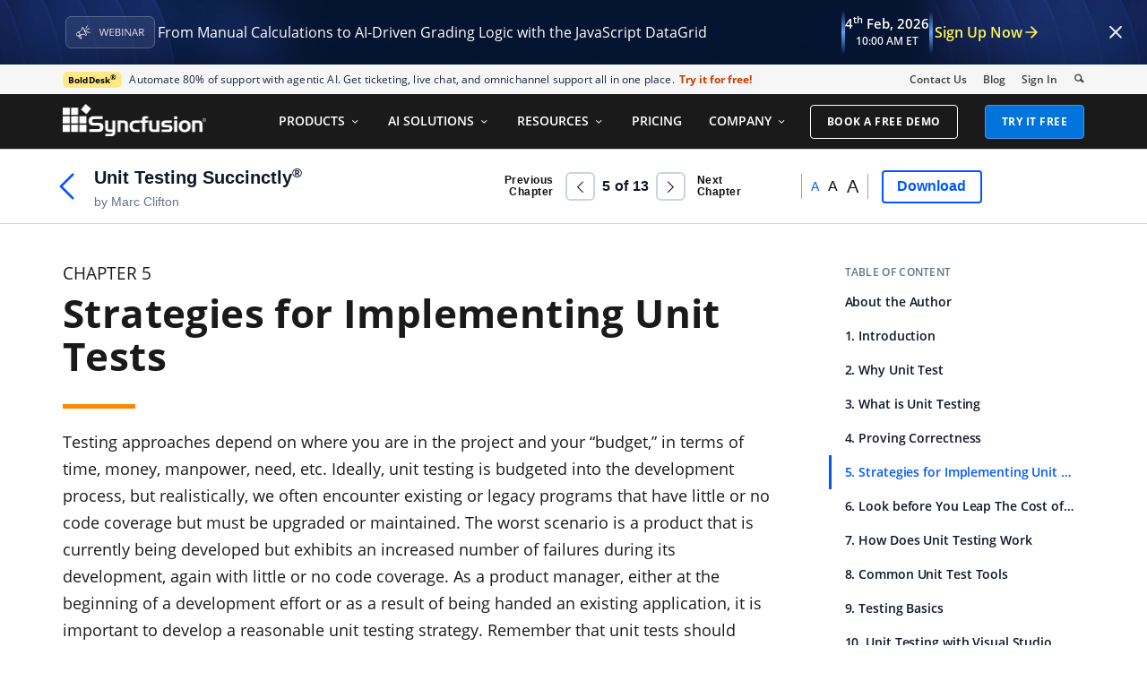

--- FILE ---
content_type: text/html; charset=utf-8
request_url: https://www.syncfusion.com/succinctly-free-ebooks/unittesting/strategies-for-implementing-unit-tests
body_size: 17378
content:



<!DOCTYPE html>
<html lang="en">
<head>
    <meta http-equiv="Content-Type" content="text/html; charset=utf-8" />
    <meta name=viewport content="width=device-width, initial-scale=1">
    <script src="https://cdn.syncfusion.com/scripts/jquery/Integrity/jquery.all.new_v2.min.js"></script>

        <script>
            window.ExceptionlessEndPoint = '/succinctly-free-ebooks/exceptionlessPostEvents';
            function ExceptionlessLazyLoader() {
                let s = 0, e = ['mousemove', 'scroll', 'keydown', 'touchstart'], l = () => {
                    if (s) return; s = 1;
                    let j = document.createElement('script');
                    j.type = 'module';
                    j.src = 'https://cdn.syncfusion.com/scripts/common/exceptionless/core-application/Exceptionless-logger.min.js';
                    document.head.appendChild(j);
                    e.forEach(x => removeEventListener(x, l));
                };
                e.forEach(x => addEventListener(x, l, { once: 1 }));
            }
        </script>
        <script src="https://cdn.syncfusion.com/scripts/common/exceptionless/core-application/console-capture.min.js" async onload="ExceptionlessLazyLoader()"></script>

    <!-- Start cookieyes banner -->
    <script id="cookieyes" type="text/javascript" src="https://cdn-cookieyes.com/client_data/a579e010cc45dfd587718a85/script.js"></script>
    <script src="https://cdn.syncfusion.com/scripts/common/CookieYes/Master/CookieyesBanner-V3.min.js"></script>
    <!-- End cookieyes banner -->

    <link rel="stylesheet" href="https://cdn.syncfusion.com/content/stylesheets/components/bootstrap/Integrity/bootstrap3.7.1.min.css?v1">
    <link rel="stylesheet" href="https://cdn.syncfusion.com/content/stylesheets/components/Stack1.3.7/socicon.css">
    <link rel="stylesheet" href="https://cdn.syncfusion.com/content/stylesheets/components/Stack1.3.7/layoutfont_cdn.css">

    <link rel="preload" href="https://cdn.syncfusion.com/content/images/common/menu/master/icons/menufontV2.css?v1" as="style">
    <link rel="stylesheet" href="https://cdn.syncfusion.com/content/images/common/menu/master/icons/menufontV2.css?v1" type="text/css">
    <script src="https://cdn.syncfusion.com/scripts/Syncfusion/Master/CookieValidation.js"></script>
    <script src="https://cdn.syncfusion.com/scripts/components/Others/toastr.min.js" defer></script>
    <link href="https://cdn.syncfusion.com/content/stylesheets/others/toastr.min.css" rel="stylesheet" />

    <link rel="preload" href="https://cdn.syncfusion.com/content/stylesheets/components/bootstrap/TopMarketingBannerMenu.min.css" as="style">
    <link rel="stylesheet" href="https://cdn.syncfusion.com/content/stylesheets/components/bootstrap/TopMarketingBannerMenu.min.css" type="text/css">

    <script>
        var sessionDeactivationUrl  = "/succinctly-free-ebooks/account/invalidateuser-session";
    </script>
    <!-- Google Tag Manager -->
        <script>
            (function (w, d, s, l, i) {
            w[l] = w[l] || []; w[l].push({
                'gtm.start':
                    new Date().getTime(), event: 'gtm.js'
            }); var f = d.getElementsByTagName(s)[0],
                j = d.createElement(s), dl = l != 'dataLayer' ? '&l=' + l : ''; j.async = true; j.src =
                    'https://www.googletagmanager.com/gtm.js?id=' + i + dl; f.parentNode.insertBefore(j, f);
        })(window, document, 'script', 'dataLayer', 'GTM-W8WD8WN');</script>
    <!-- End Google Tag Manager -->
    <!-- Google Structred Data -->
    <script type="application/ld+json">
        {
        "@context" : "http://schema.org",
        "@type" : "Organization",
        "url" : "https://www.syncfusion.com/",
        "logo" : "https://cdn.syncfusion.com/content/images/company-logos/syncfusion_logo.svg",
        "name" : "Syncfusion",
        "sameAs" : [ "https://www.linkedin.com/company/syncfusion?trk=top_nav_home",
        "https://www.facebook.com/Syncfusion",
        "https://www.youtube.com/syncfusioninc",
        "https://twitter.com/Syncfusion" ]
        }
    </script>
    <!-- End Google Structred Data -->
    <!-- Userback Tracking Script -->
    <!-- End Userback Tracking Script -->



    

    
        <link href="https://www.syncfusion.com/succinctly-free-ebooks/dist/cssminify/bootstraplayout.min.css?v67" rel="stylesheet" />

    

    
    <title>Strategies for Implementing Unit Tests | Unit Testing Succinctly</title>
    <meta name="title" content="Strategies for Implementing Unit Tests | Unit Testing Succinctly&#xAE; | Free Ebook | Syncfusion&#xAE;" />
    <meta name="description" content="Explore Strategies for Implementing Unit Tests from the free Unit Testing Succinctly ebook, featuring instant online access for a seamless reading experience. " />
    <meta property="fb:app_id" content="1003714633042650" />
    <meta property="og:title" content="Strategies for Implementing Unit Tests | Unit Testing Succinctly&#xAE; | Free Ebook | Syncfusion&#xAE;" />
    <meta property="og:description" content="Explore Strategies for Implementing Unit Tests from the free Unit Testing Succinctly ebook, featuring instant online access for a seamless reading experience. " />
    <meta property="og:image" content="https://cdn.syncfusion.com/content/images/Images/unit-testing.png" />
    <meta property="og:url" content="https://www.syncfusion.com/succinctly-free-ebooks/unittesting/strategies-for-implementing-unit-tests" />
    <meta property="og:type" content="website" />
    <meta property="og: site_name" content="Syncfusion.com" />
    <meta property="twitter:account_id" content="41152441" />
    <meta property="twitter:title" content="Strategies for Implementing Unit Tests | Unit Testing Succinctly&#xAE; | Free Ebook | Syncfusion&#xAE;" />
    <meta property="twitter:url" content="https://www.syncfusion.com/succinctly-free-ebooks/unittesting/strategies-for-implementing-unit-tests" />
    <meta property="twitter:card" content="summary_large_image" />
    <meta property="twitter:description" content="Explore Strategies for Implementing Unit Tests from the free Unit Testing Succinctly ebook, featuring instant online access for a seamless reading experience." />


    
        <link rel="canonical" href="https://www.syncfusion.com/succinctly-free-ebooks/unittesting/strategies-for-implementing-unit-tests" />



</head>
<body>
    <!-- Google Tag Manager (noscript) -->
        <noscript>
            <iframe src="https://www.googletagmanager.com/ns.html?id=GTM-W8WD8WN"
                    height="0" width="0" style="display:none;visibility:hidden"></iframe>
        </noscript>
    <!-- End Google Tag Manager (noscript) -->

    
    <link href="/succinctly-free-ebooks/css/Components/EssentialJS/ej.widgets.theme.allv36.min.css" rel="stylesheet" />
    <link href="https://cdn.syncfusion.com/content/stylesheets/components/essentialjs/web/bootstrap-theme/ej.web.all.min.css" rel="stylesheet" />
    <link href="/succinctly-free-ebooks/css/Components/Stack1.3.7/font/ebook-reader.css" rel="stylesheet" />
    

    
        <link href="/succinctly-free-ebooks/dist/cssminify/ebookreader.min.css?v12" rel="stylesheet" />
        <link href="/succinctly-free-ebooks/css/Components/Stack1.3.7/font/Icomoon.css" rel="stylesheet" />
    

       





    <div id="menu-wrapper">
        <div id="sub-menu-section" class="bar bar-3 bar--sm bg--secondary">
            <div class="container">
                <div class="row">
                    <div class="col-md-12 col-sm-12 col-xs-12 text-right text-left-xs text-left-sm">
                        <div class="bar__module">
                            <div class="marketing-banner col-md-9 col-sm-8 col-xs-12">
                            </div>
                            <ul class="menu-horizontal col-md-3 col-sm-4 col-xs-12">
                                <li>
                                    <div class="modal-instance">
                                        <a href="/company/contact-us">Contact Us</a>
                                    </div>
                                </li>
                                <li>
                                    <div class="modal-instance">
                                        <a href="https://www.syncfusion.com/blogs">Blog</a>
                                    </div>
                                </li>
                                <li>
                                    <div id="menu-signin" class="">

                                            <a href="/account/login" rel="nofollow" id="login-btn-menu" class="login-button default-btn">Sign In</a>

                                    </div>
                                </li>

                                <li>
                                    <div data-notification-link="search-box">
                                        <i id="search-icon" class="syncfusionlayout-search search-icon"></i>
                                    </div>
                                </li>
                            </ul>
                        </div>
                    </div>
                </div>
                <!--end of row-->
            </div>
            <!--end of container-->
        </div>
        <div class="container main-menu-section">
            <div class="row">
                <div class="col-xs-12 col-sm-12 col-md-12 col-lg-12 ">
                    
<div id="menu-container"></div>

                </div>
                <div id="search-container" class="row">

        <div class="col-lg-offset-3 col-lg-5 col-lg-col-md-offset-2 col-md-7 col-sm-offset-2 col-sm-6 col-xs-offset-0 col-xs-8 search">
            <input type="text" placeholder="Search" id="search" class="content-medium" name="keyword" value="" />
        <div id="alertmessage"></div>
        </div>
        <div class="col-md-1 col-sm-4 col-xs-4">
            <button id="searchresult-btn"  class="btn btn--primary search-btn">Search</button>
        </div>
    
    <div>
        <div class="search-details">
            Find anything about our product, documentation, and more.
        </div>
        <hr />
            <div id="search-popular-results"></div>
    </div>
</div>


                <div id="logout-section">
                    <div class="container">
                        <div class="column">

                            <div class="Customerinformation">



                                <div class="dashboard">
                                    <a href="/account" class="content-medium">My Dashboard</a>
                                </div>

                                <div class="signout-section">
                                    <a href="/succinctly-free-ebooks/logoff" rel="nofollow" class="btn btn--stack btn--primary">SIGN OUT</a>
                                </div>
                            </div>
                        </div>
                    </div>
                </div>

            </div>
        </div>
    </div>

    <input id="CustomerCountry" name="CustomerCountry" type="hidden" value="United States of America" />
    



    
    <div class="body-content">
        
<input name="__RequestVerificationToken" type="hidden" value="CfDJ8PDcoCFZ9DBKv4hD1_W-R9hfigVdLMcJaZsXLgFwDcxNSK-0AGGab08F_TizgpSNtj4YkJUrGxjPjXphTHsE3_O4j29oyCYH3t1zJwDlagdZv8gN_--ySqR_A7XxXlBMhadSLmj6mNlAbJV6Jc_dYqw" />




        

    <div id="ebook-overlay" class="hide">
    </div>
    <div id="ebook-static-menu">
        <div class="container">
            <div class="row">
                <div class="col-lg-5 col-md-5 col-sm-4 col-xs-10 ebook-heading-section static-height">
                    <a class="ebook-backward-link" href="/succinctly-free-ebooks/unittesting "><img src="https://cdn.syncfusion.com/content/images/common/ebook-back-button.svg" alt="left-icon" /></a>
                    <p class="book-header-section">
                        <span data-toggle="tooltip" data-placement="bottom" title="Unit Testing Succinctly"  id="ebook-name">Unit Testing Succinctly<sup class="trademark-small">®</sup> </span>
                        <br />
                        <span id="ebook-author-name">by  Marc Clifton</span>
                    </p>
                </div>
                <div class="mobile-downlaod-section col-xs-2 static-height">
                    <a class="primary-cta-btn" onclick="ebookDownload('unittesting', '.pdf', 'Unit Testing Succinctly')">
                        <img style="width:17px; height:17px" src="https://cdn.syncfusion.com/content/images/common/ebook-download-navbar.png" alt="download-button" />
                    </a>
                </div>
                <div class="right-panel  col-lg-7  col-md-7 col-sm-8 col-xs-4 static-height">

                    <div class="ebook-static-navigation-elements col-lg-6 col-md-6">
                        <div class=" static-menu-prev-nav">
                            <p style="display: flex; align-items: center;">
                                <span class="pre-nxt-txt">Previous <br /> Chapter </span>
                                <span class="ebook-reader-icon-previous icon-arrow"  role="button"></span>
                            </p>
                        </div>
                        <div class="ebook-page-details">
                            <div class="ebook-current-page"></div>of<div class="ebook-total-pages"></div>
                        </div>
                        <div class=" menu-next-button static-menu-next-nav">
                            <p style="display: flex; align-items: center;">
                                <span class="ebook-reader-icon-collapse icon-arrow ebook-reader-icon-next-button" role="button"></span>
                                <span class="pre-nxt-txt">Next <br /> Chapter</span>
                            </p>
                        </div>
                    </div>
                    <div class="font-size-section">
                        <div class="small-font-size">A</div>
                        <div class="large-font-size">A</div>
                        <div class="larger-font-size">A</div>

                    </div>
                    <div class="btn-group ">
                            <button class=" download-ebook-button primary-cta-btn" onclick="ebookNonPremierDownload('unittesting')">
                                <span class="btn__text">Download</span>
                            </button>
                    </div>
                </div>
            </div>
        </div>
    </div>
    <div id="eBook_Reader_Layout" class="eBook_Reader_Layout ebookdetail-banner">
        <div id="eBook-reader-container"class="container">
        <div class="ebook_view_content">

            <div class="eBook_Reader_Section" id="eBook_Reader_Section">
                <div id="reader-panel">
                    <div id="ebook-reader-panal" style="padding-top: 0%;">
                        <div id="reader-content" class="col-sm-12">
                            <p class="eb-chapter-no">CHAPTER 5</p>
                            <h1><span lang="en-US" style="font-weight:bold !important;">Strategies for Implementing Unit Tests</span></h1>
                                <div onscroll="pageScroll(this)" class="content_section" id="displayContent">
                                    <html xmlns='http://www.w3.org/1999/xhtml' lang='en'><head><title>Strategies for Implementing Unit Tests</title><meta name='description' content='Learn about starting from requirements in the chapter "Strategies for Implementing Unit Tests" of Syncfusion Unit Testing free ebook.'><meta http-equiv='Content-Type' content='text/html; charset=UTF-8'><link rel='next' href='look-before-you-leap:-the-cost-of-unit-testing.html'><link rel='prev' href='proving-correctness.html'><body><p class='eb-chapter-no'></p><hr class='eb-heading-border'>
<p class="Body"><span lang="en-US">Testing approaches depend on where you are in the project and your “budget,” in terms of time, money, manpower, need, etc. Ideally, unit testing is budgeted into the development process, but realistically, we often encounter existing or legacy programs that have little or no code coverage but must be upgraded or maintained. The worst scenario is a product that is currently being developed but exhibits an increased number of failures during its development, again with little or no code coverage. As a product manager, either at the beginning of a development effort or as a result of being handed an existing application, it is important to develop a reasonable unit testing strategy. Remember that unit tests should provide measurable benefits to your project to offset the liability of their development, maintenance, and their own testing. Furthermore, the strategy that you adopt for your unit testing can affect the architecture of your application. While this is almost always a good thing, it may introduce unnecessary overhead for your needs.</span></p>
<h2><a id="_Toc360520218"></a><span lang="en-US" style="font-weight:bold !important;">Starting From Requirements</span></h2>
<p class="Body"><span lang="en-US">If you are starting a sufficiently complex application from a clean slate, and all that is in your hands is a set of requirements, consider the following guidance.</span></p>
<h3><a id="_Toc360520219"></a><span lang="en-US" style="font-weight:bold !important;">Prioritizing Computational Requirements</span></h3>
<p class="Body"><span lang="en-US">Prioritize the application’s computational requirements to determine where the complexity lies. Complexity can be determined by discovering the number of states that a particular computation must accommodate, or it can be the result of a large set of input data required to perform the computation, or it could simply be algorithmically complex, such as doing failure case analysis on a satellite’s redundancy ring. Also consider where code is likely to change in the future as the result of unknown changing requirements. While that sounds like it requires clairvoyance, a skilled software architect can categorize code into general purpose (solving a common problem), and domain specific (solving a specific requirement problem). The latter becomes a candidate for future change.</span></p>
<p class="Body"><span lang="en-US">While writing unit tests for trivial functions is easy, fast, and gratifying in the number of test cases that the program churns through, they are the least cost-effective tests—they take time to write and, because they will most likely be written correctly to begin with and they most likely will not change over time, they are the least useful as the application’s code base grows. Instead, focus your unit testing strategy on the code that is domain specific and complex.</span></p>
<h3><a id="_Toc360520220"></a><span lang="en-US" style="font-weight:bold !important;">Select an Architecture</span></h3>
<p class="Body"><span lang="en-US">One of the benefits of starting a project from a set of requirements is that you get to create the architecture (or select a third-party architecture) as part of the development process. Third-party frameworks that allow you to leverage architectures such as inversion of control (and the related concept of dependency injection), as well as formal architectures such as Model-View-Controller (MVC) and Model-View-ViewModel (MVVM) facilitate unit testing for the simple reason that a modular architecture is typically easier to unit test. These architectures separate out:</span></p>
<ul type="disc">
<li class="Bulleted-List"><span lang="en-US">The presentation (view).</span></li>

<li class="Bulleted-List"><span lang="en-US">The model (responsible for persistence and data representation).</span></li>

<li class="Bulleted-List"><span lang="en-US">The controller (where the computations should be occurring).</span></li>
</ul>
<p class="Body"><span lang="en-US">While some aspects of the model might be candidates for unit testing, most of the unit tests will likely be written against methods in the controller or view model, which is where the computations on the model or view are implemented.</span></p>
<h3><a id="_Toc360520221"></a><span lang="en-US" style="font-weight:bold !important;">Maintenance Phase</span></h3>
<p class="Body"><span lang="en-US">Unit testing can be of benefit even if you are involved in the maintenance of an application, one that either requires adding new features to an existing application or simply fixing bugs of a legacy application. There are several approaches one can take to an existing application and questions underlying those approaches that can determine the cost-effectiveness of unit testing:</span></p>
<ul type="disc">
<li class="Numbered-List"><span lang="en-US">Do you write unit tests only for new features and bug fixes? Is the feature or bug fix something that will benefit from regression testing, or is it a one-time, isolated issue that is easier tested during integration testing?</span></li>

<li class="Numbered-List"><span lang="en-US">Do you start writing unit tests against existing features? If so, how do you prioritize which features to test first?</span></li>

<li class="Numbered-List"><span lang="en-US">Does the existing code base work well with unit testing or does the code first need refactoring to isolate code units?  </span></li>

<li class="Numbered-List"><span lang="en-US">What setups or teardowns are needed for the feature or bug testing?</span></li>

<li class="Numbered-List"><span lang="en-US">What dependencies can be discovered about the code changes that may result in side effects in other code, and should the unit tests be broadened to test the behavior of dependent code?</span></li>
</ul>
<p class="Body"><span lang="en-US">Walking into the maintenance phase of a legacy application that lacks unit testing is not trivial—the planning, consideration, and investigation into the code may often require more resources than simply fixing the bug. However, the judicious use of unit testing can be cost-effective, and while this is not always easy to determine, it is worth the exercise, if for no other reason than to get a deeper understanding of the code base.</span></p>
<h2><a id="_Toc360520222"></a><span lang="en-US" style="font-weight:bold !important;">Determine Your Process</span></h2>
<p class="Body"><span lang="en-US">There are three strategies one can take with regard to the unit test process: “Test-Driven Development,” “Code First,” and, though it may seem antithetical to the theme of this book, the “No Unit Test” process.</span></p>
<h3><a id="_Toc360520223"></a><span lang="en-US" style="font-weight:bold !important;">Test-Driven Development</span></h3>
<p class="Body"><span lang="en-US">One camp is “Test-Driven Development,” summarized by the following workflow:</span></p>
<p class="Body"><span lang="en-US">Given a computational requirement (see earlier section), first, write a stub for the method. </span></p>
<ul type="disc">
<li class="Numbered-List"><span lang="en-US">If dependencies on other objects that are not yet implemented are required (objects passed in as parameters to the method or returned by the method), implement those as empty interfaces.</span></li>

<li class="Numbered-List"><span lang="en-US">If properties are missing, implement stubs for properties that are needed to verify the results. </span></li>

<li class="Numbered-List"><span lang="en-US">Write any setup or teardown test requirements.</span></li>
</ul>
<ul type="disc">
<li class="Bulleted-List"><span lang="en-US">Write the tests. The reasons for writing any stubs </span><span lang="en-US" style="font-style:italic !important;">before</span><span lang="en-US"> writing the test are: first, to take advantage of IntelliSense when writing the test; second, to establish that the code still compiles; and third, to ensure that the method being tested, its parameters, interfaces, and properties have all synchronized with regard to naming. </span></li>
</ul>
<ul type="disc">
<li class="Numbered-List"><span lang="en-US">Run the tests, verifying that they fail.</span></li>

<li class="Numbered-List"><span lang="en-US">Code the implementation.</span></li>

<li class="Numbered-List"><span lang="en-US">Run the tests, verifying that they succeed.</span></li>
</ul>
<p class="Body"><span lang="en-US">In practice, this is harder than it looks. It’s easy to fall prey to writing tests that are not cost-effective, and often, one discovers that the method being tested is not a sufficiently fine-grained unit to actually be a good candidate for a test. Perhaps the method is doing too much, requiring too much setup or teardown, or has dependencies on too many other objects that all must be initialized to a known state. These are all things that are more easily discovered when writing the code, not the test.</span></p>
<p class="Body"><span lang="en-US">One advantage to a test-driven approach is that the process instills the discipline of unit testing and writing the unit tests first. It’s easy to determine if the developer is following the process. With practice, one can become facile at also making the process cost-effective.</span></p>
<p class="Body"><span lang="en-US">Another advantage to a test-driven approach is that, by its nature, it enforces a kind of architecture. It would be absurd but doable to write a unit test that initializes a form, puts values into a control, and then calls a method that is expected to perform some computation on the values, as this code would require (actually found </span><a href="http://www.functionx.com/vcsharp2003/applications/compoundinterest.htm"><span lang="en-US" class="Default-Paragraph-Font Hyperlink">here</span></a><span lang="en-US">):</span></p>
<div><table cellspacing="0" style="background-color:#F0F0F0;width: auto; border-collapse: collapse; " align="center"><tr style="height: 2px"><td style="vertical-align:top;background-color:#F0F0F0;border-top-style:solid;border-top-color:#C8C8C8;border-top-width:1pt;border-left-style:solid;border-left-color:#C8C8C8;border-left-width:1pt;border-right-style:solid;border-right-color:#C8C8C8;border-right-width:1pt;border-bottom-style:solid;border-bottom-color:#C8C8C8;border-bottom-width:1pt;padding-left:5.4pt;padding-right:5.4pt;padding-top:0pt;padding-bottom:0pt;width:638.4px;"><p style="text-align:left;page-break-inside:avoid;page-break-after:auto;page-break-before:avoid;margin-top:2pt;margin-bottom:0pt;"><span style="color:#0000FF;font-family:Consolas;font-size:9.5pt;text-transform:none;font-weight:normal;font-style:normal;font-variant:normal;">private</span><span style="font-family:Consolas;font-size:9.5pt;text-transform:none;font-weight:normal;font-style:normal;font-variant:normal;"> </span><span style="color:#0000FF;font-family:Consolas;font-size:9.5pt;text-transform:none;font-weight:normal;font-style:normal;font-variant:normal;">void</span><span style="font-family:Consolas;font-size:9.5pt;text-transform:none;font-weight:normal;font-style:normal;font-variant:normal;"> btnCalculate_Click(</span><span style="color:#0000FF;font-family:Consolas;font-size:9.5pt;text-transform:none;font-weight:normal;font-style:normal;font-variant:normal;">object</span><span style="font-family:Consolas;font-size:9.5pt;text-transform:none;font-weight:normal;font-style:normal;font-variant:normal;"> sender, System.</span><span style="color:#2B91AF;font-family:Consolas;font-size:9.5pt;text-transform:none;font-weight:normal;font-style:normal;font-variant:normal;">EventArgs</span><span style="font-family:Consolas;font-size:9.5pt;text-transform:none;font-weight:normal;font-style:normal;font-variant:normal;"> e)</span></p>
<p style="text-align:left;page-break-inside:avoid;page-break-after:auto;page-break-before:avoid;margin-top:2pt;margin-bottom:0pt;"><span style="font-family:Consolas;font-size:9.5pt;text-transform:none;font-weight:normal;font-style:normal;font-variant:normal;">{</span></p>
<p style="text-align:left;page-break-inside:avoid;page-break-after:auto;page-break-before:avoid;margin-top:2pt;margin-bottom:0pt;"><span style="color:#0000FF;font-family:Consolas;font-size:9.5pt;text-transform:none;font-weight:normal;font-style:normal;font-variant:normal;mso-spacerun:yes;">  double</span><span style="font-family:Consolas;font-size:9.5pt;text-transform:none;font-weight:normal;font-style:normal;font-variant:normal;"> Principal, AnnualRate, InterestEarned;</span></p>
<p style="text-align:left;page-break-inside:avoid;page-break-after:auto;page-break-before:avoid;margin-top:2pt;margin-bottom:0pt;"><span style="color:#0000FF;font-family:Consolas;font-size:9.5pt;text-transform:none;font-weight:normal;font-style:normal;font-variant:normal;mso-spacerun:yes;">  double</span><span style="font-family:Consolas;font-size:9.5pt;text-transform:none;font-weight:normal;font-style:normal;font-variant:normal;"> FutureValue, RatePerPeriod;</span></p>
<p style="text-align:left;page-break-inside:avoid;page-break-after:auto;page-break-before:avoid;margin-top:2pt;margin-bottom:0pt;"><span style="color:#0000FF;font-family:Consolas;font-size:9.5pt;text-transform:none;font-weight:normal;font-style:normal;font-variant:normal;mso-spacerun:yes;">  int</span><span style="font-family:Consolas;font-size:9.5pt;text-transform:none;font-weight:normal;font-style:normal;font-variant:normal;"> NumberOfPeriods, CompoundType;</span></p>

<p style="text-align:left;page-break-inside:avoid;page-break-after:auto;page-break-before:avoid;margin-top:2pt;margin-bottom:0pt;"><span style="color:#0000FF;font-family:Consolas;font-size:9.5pt;text-transform:none;font-weight:normal;font-style:normal;font-variant:normal;mso-spacerun:yes;">  </span><span style="font-family:Consolas;font-size:9.5pt;text-transform:none;font-weight:normal;font-style:normal;font-variant:normal;">Principal = </span><span style="color:#2B91AF;font-family:Consolas;font-size:9.5pt;text-transform:none;font-weight:normal;font-style:normal;font-variant:normal;">Double</span><span style="font-family:Consolas;font-size:9.5pt;text-transform:none;font-weight:normal;font-style:normal;font-variant:normal;">.Parse(txtPrincipal.Text);</span></p>
<p style="text-align:left;page-break-inside:avoid;page-break-after:auto;page-break-before:avoid;margin-top:2pt;margin-bottom:0pt;"><span style="color:#0000FF;font-family:Consolas;font-size:9.5pt;text-transform:none;font-weight:normal;font-style:normal;font-variant:normal;mso-spacerun:yes;">  </span><span style="font-family:Consolas;font-size:9.5pt;text-transform:none;font-weight:normal;font-style:normal;font-variant:normal;">AnnualRate = </span><span style="color:#2B91AF;font-family:Consolas;font-size:9.5pt;text-transform:none;font-weight:normal;font-style:normal;font-variant:normal;">Double</span><span style="font-family:Consolas;font-size:9.5pt;text-transform:none;font-weight:normal;font-style:normal;font-variant:normal;">.Parse(txtInterest.Text) / 100;</span></p>

<p style="text-align:left;page-break-inside:avoid;page-break-after:auto;page-break-before:avoid;margin-top:2pt;margin-bottom:0pt;"><span style="color:#0000FF;font-family:Consolas;font-size:9.5pt;text-transform:none;font-weight:normal;font-style:normal;font-variant:normal;mso-spacerun:yes;">  if</span><span style="font-family:Consolas;font-size:9.5pt;text-transform:none;font-weight:normal;font-style:normal;font-variant:normal;"> (rdoMonthly.Checked)</span></p>
<p style="text-align:left;page-break-inside:avoid;page-break-after:auto;page-break-before:avoid;margin-top:2pt;margin-bottom:0pt;"><span style="color:#0000FF;font-family:Consolas;font-size:9.5pt;text-transform:none;font-weight:normal;font-style:normal;font-variant:normal;mso-spacerun:yes;">    </span><span style="font-family:Consolas;font-size:9.5pt;text-transform:none;font-weight:normal;font-style:normal;font-variant:normal;">CompoundType = 12;</span></p>
<p style="text-align:left;page-break-inside:avoid;page-break-after:auto;page-break-before:avoid;margin-top:2pt;margin-bottom:0pt;"><span style="color:#0000FF;font-family:Consolas;font-size:9.5pt;text-transform:none;font-weight:normal;font-style:normal;font-variant:normal;mso-spacerun:yes;">  else</span><span style="font-family:Consolas;font-size:9.5pt;text-transform:none;font-weight:normal;font-style:normal;font-variant:normal;"> </span><span style="color:#0000FF;font-family:Consolas;font-size:9.5pt;text-transform:none;font-weight:normal;font-style:normal;font-variant:normal;">if</span><span style="font-family:Consolas;font-size:9.5pt;text-transform:none;font-weight:normal;font-style:normal;font-variant:normal;"> (rdoQuarterly.Checked)</span></p>
<p style="text-align:left;page-break-inside:avoid;page-break-after:auto;page-break-before:avoid;margin-top:2pt;margin-bottom:0pt;"><span style="color:#0000FF;font-family:Consolas;font-size:9.5pt;text-transform:none;font-weight:normal;font-style:normal;font-variant:normal;mso-spacerun:yes;">    </span><span style="font-family:Consolas;font-size:9.5pt;text-transform:none;font-weight:normal;font-style:normal;font-variant:normal;">CompoundType = 4;</span></p>
<p style="text-align:left;page-break-inside:avoid;page-break-after:auto;page-break-before:avoid;margin-top:2pt;margin-bottom:0pt;"><span style="color:#0000FF;font-family:Consolas;font-size:9.5pt;text-transform:none;font-weight:normal;font-style:normal;font-variant:normal;mso-spacerun:yes;">  else</span><span style="font-family:Consolas;font-size:9.5pt;text-transform:none;font-weight:normal;font-style:normal;font-variant:normal;"> </span><span style="color:#0000FF;font-family:Consolas;font-size:9.5pt;text-transform:none;font-weight:normal;font-style:normal;font-variant:normal;">if</span><span style="font-family:Consolas;font-size:9.5pt;text-transform:none;font-weight:normal;font-style:normal;font-variant:normal;"> (rdoSemiannually.Checked)</span></p>
<p style="text-align:left;page-break-inside:avoid;page-break-after:auto;page-break-before:avoid;margin-top:2pt;margin-bottom:0pt;"><span style="color:#0000FF;font-family:Consolas;font-size:9.5pt;text-transform:none;font-weight:normal;font-style:normal;font-variant:normal;mso-spacerun:yes;">    </span><span style="font-family:Consolas;font-size:9.5pt;text-transform:none;font-weight:normal;font-style:normal;font-variant:normal;">CompoundType = 2;</span></p>
<p style="text-align:left;page-break-inside:avoid;page-break-after:auto;page-break-before:avoid;margin-top:2pt;margin-bottom:0pt;"><span style="color:#0000FF;font-family:Consolas;font-size:9.5pt;text-transform:none;font-weight:normal;font-style:normal;font-variant:normal;mso-spacerun:yes;">  else</span></p>
<p style="text-align:left;page-break-inside:avoid;page-break-after:auto;page-break-before:avoid;margin-top:2pt;margin-bottom:0pt;"><span style="color:#0000FF;font-family:Consolas;font-size:9.5pt;text-transform:none;font-weight:normal;font-style:normal;font-variant:normal;mso-spacerun:yes;">    </span><span style="font-family:Consolas;font-size:9.5pt;text-transform:none;font-weight:normal;font-style:normal;font-variant:normal;">CompoundType = 1;</span></p>

<p style="text-align:left;page-break-inside:avoid;page-break-after:auto;page-break-before:avoid;margin-top:2pt;margin-bottom:0pt;"><span style="color:#0000FF;font-family:Consolas;font-size:9.5pt;text-transform:none;font-weight:normal;font-style:normal;font-variant:normal;mso-spacerun:yes;">  </span><span style="font-family:Consolas;font-size:9.5pt;text-transform:none;font-weight:normal;font-style:normal;font-variant:normal;">NumberOfPeriods = </span><span style="color:#2B91AF;font-family:Consolas;font-size:9.5pt;text-transform:none;font-weight:normal;font-style:normal;font-variant:normal;">Int32</span><span style="font-family:Consolas;font-size:9.5pt;text-transform:none;font-weight:normal;font-style:normal;font-variant:normal;">.Parse(txtPeriods.Text);</span></p>
<p style="text-align:left;page-break-inside:avoid;page-break-after:auto;page-break-before:avoid;margin-top:2pt;margin-bottom:0pt;"><span style="color:#0000FF;font-family:Consolas;font-size:9.5pt;text-transform:none;font-weight:normal;font-style:normal;font-variant:normal;mso-spacerun:yes;">  double</span><span style="font-family:Consolas;font-size:9.5pt;text-transform:none;font-weight:normal;font-style:normal;font-variant:normal;"> i = AnnualRate / CompoundType;</span></p>
<p style="text-align:left;page-break-inside:avoid;page-break-after:auto;page-break-before:avoid;margin-top:2pt;margin-bottom:0pt;"><span style="color:#0000FF;font-family:Consolas;font-size:9.5pt;text-transform:none;font-weight:normal;font-style:normal;font-variant:normal;mso-spacerun:yes;">  int</span><span style="font-family:Consolas;font-size:9.5pt;text-transform:none;font-weight:normal;font-style:normal;font-variant:normal;"> n = CompoundType * NumberOfPeriods;</span></p>

<p style="text-align:left;page-break-inside:avoid;page-break-after:auto;page-break-before:avoid;margin-top:2pt;margin-bottom:0pt;"><span style="color:#0000FF;font-family:Consolas;font-size:9.5pt;text-transform:none;font-weight:normal;font-style:normal;font-variant:normal;mso-spacerun:yes;">  </span><span style="font-family:Consolas;font-size:9.5pt;text-transform:none;font-weight:normal;font-style:normal;font-variant:normal;">RatePerPeriod = AnnualRate / NumberOfPeriods;</span></p>
<p style="text-align:left;page-break-inside:avoid;page-break-after:auto;page-break-before:avoid;margin-top:2pt;margin-bottom:0pt;"><span style="color:#0000FF;font-family:Consolas;font-size:9.5pt;text-transform:none;font-weight:normal;font-style:normal;font-variant:normal;mso-spacerun:yes;">  </span><span style="font-family:Consolas;font-size:9.5pt;text-transform:none;font-weight:normal;font-style:normal;font-variant:normal;">FutureValue = Principal * </span><span style="color:#2B91AF;font-family:Consolas;font-size:9.5pt;text-transform:none;font-weight:normal;font-style:normal;font-variant:normal;">Math</span><span style="font-family:Consolas;font-size:9.5pt;text-transform:none;font-weight:normal;font-style:normal;font-variant:normal;">.Pow(1 + i, n);</span></p>
<p style="text-align:left;page-break-inside:avoid;page-break-after:auto;page-break-before:avoid;margin-top:2pt;margin-bottom:0pt;"><span style="color:#0000FF;font-family:Consolas;font-size:9.5pt;text-transform:none;font-weight:normal;font-style:normal;font-variant:normal;mso-spacerun:yes;">  </span><span style="font-family:Consolas;font-size:9.5pt;text-transform:none;font-weight:normal;font-style:normal;font-variant:normal;">InterestEarned = FutureValue - Principal;</span></p>

<p style="text-align:left;page-break-inside:avoid;page-break-after:auto;page-break-before:avoid;margin-top:2pt;margin-bottom:0pt;"><span style="color:#0000FF;font-family:Consolas;font-size:9.5pt;text-transform:none;font-weight:normal;font-style:normal;font-variant:normal;mso-spacerun:yes;">  </span><span style="font-family:Consolas;font-size:9.5pt;text-transform:none;font-weight:normal;font-style:normal;font-variant:normal;">txtInterestEarned.Text = InterestEarned.ToString(</span><span style="color:#A31515;font-family:Consolas;font-size:9.5pt;text-transform:none;font-weight:normal;font-style:normal;font-variant:normal;">&quot;C&quot;</span><span style="font-family:Consolas;font-size:9.5pt;text-transform:none;font-weight:normal;font-style:normal;font-variant:normal;">);</span></p>
<p style="text-align:left;page-break-inside:avoid;page-break-after:auto;page-break-before:avoid;margin-top:2pt;margin-bottom:0pt;"><span style="color:#0000FF;font-family:Consolas;font-size:9.5pt;text-transform:none;font-weight:normal;font-style:normal;font-variant:normal;mso-spacerun:yes;">  </span><span style="font-family:Consolas;font-size:9.5pt;text-transform:none;font-weight:normal;font-style:normal;font-variant:normal;">txtAmountEarned.Text = FutureValue.ToString(</span><span style="color:#A31515;font-family:Consolas;font-size:9.5pt;text-transform:none;font-weight:normal;font-style:normal;font-variant:normal;">&quot;C&quot;</span><span style="font-family:Consolas;font-size:9.5pt;text-transform:none;font-weight:normal;font-style:normal;font-variant:normal;">);</span></p>
<p style="text-align:left;page-break-inside:avoid;page-break-after:auto;page-break-before:avoid;margin-top:2pt;margin-bottom:0pt;"><span style="font-family:Consolas;font-size:9.5pt;text-transform:none;font-weight:normal;font-style:normal;font-variant:normal;">}</span></p>
</td></tr></table></div><p class="Body"><span lang="en-US">The preceding code is untestable as it is entangled with the event handler and the user interface. Rather, one could write the compound interest calculation method:</span></p>
<div><table cellspacing="0" style="background-color:#F0F0F0;width: auto; border-collapse: collapse; " align="center"><tr style="height: 2px"><td style="vertical-align:top;background-color:#F0F0F0;border-top-style:solid;border-top-color:#C8C8C8;border-top-width:1pt;border-left-style:solid;border-left-color:#C8C8C8;border-left-width:1pt;border-right-style:solid;border-right-color:#C8C8C8;border-right-width:1pt;border-bottom-style:solid;border-bottom-color:#C8C8C8;border-bottom-width:1pt;padding-left:5.4pt;padding-right:5.4pt;padding-top:0pt;padding-bottom:0pt;width:638.4px;"><p style="text-align:left;page-break-inside:avoid;page-break-after:auto;page-break-before:avoid;margin-top:2pt;margin-bottom:0pt;"><span style="color:#0000FF;font-family:Consolas;font-size:9.5pt;text-transform:none;font-weight:normal;font-style:normal;font-variant:normal;">public</span><span style="font-family:Consolas;font-size:9.5pt;text-transform:none;font-weight:normal;font-style:normal;font-variant:normal;"> </span><span style="color:#0000FF;font-family:Consolas;font-size:9.5pt;text-transform:none;font-weight:normal;font-style:normal;font-variant:normal;">enum</span><span style="font-family:Consolas;font-size:9.5pt;text-transform:none;font-weight:normal;font-style:normal;font-variant:normal;"> </span><span style="color:#2B91AF;font-family:Consolas;font-size:9.5pt;text-transform:none;font-weight:normal;font-style:normal;font-variant:normal;">CompoundType</span></p>
<p style="text-align:left;page-break-inside:avoid;page-break-after:auto;page-break-before:avoid;margin-top:2pt;margin-bottom:0pt;"><span style="font-family:Consolas;font-size:9.5pt;text-transform:none;font-weight:normal;font-style:normal;font-variant:normal;">{</span></p>
<p style="text-align:left;page-break-inside:avoid;page-break-after:auto;page-break-before:avoid;margin-top:2pt;margin-bottom:0pt;"><span style="font-family:Consolas;font-size:9.5pt;text-transform:none;font-weight:normal;font-style:normal;font-variant:normal;mso-spacerun:yes;">  Annually = 1,</span></p>
<p style="text-align:left;page-break-inside:avoid;page-break-after:auto;page-break-before:avoid;margin-top:2pt;margin-bottom:0pt;"><span style="font-family:Consolas;font-size:9.5pt;text-transform:none;font-weight:normal;font-style:normal;font-variant:normal;mso-spacerun:yes;">  SemiAnnually = 2,</span></p>
<p style="text-align:left;page-break-inside:avoid;page-break-after:auto;page-break-before:avoid;margin-top:2pt;margin-bottom:0pt;"><span style="font-family:Consolas;font-size:9.5pt;text-transform:none;font-weight:normal;font-style:normal;font-variant:normal;mso-spacerun:yes;">  Quarterly = 4,</span></p>
<p style="text-align:left;page-break-inside:avoid;page-break-after:auto;page-break-before:avoid;margin-top:2pt;margin-bottom:0pt;"><span style="font-family:Consolas;font-size:9.5pt;text-transform:none;font-weight:normal;font-style:normal;font-variant:normal;mso-spacerun:yes;">  Monthly = 12</span></p>
<p style="text-align:left;page-break-inside:avoid;page-break-after:auto;page-break-before:avoid;margin-top:2pt;margin-bottom:0pt;"><span style="font-family:Consolas;font-size:9.5pt;text-transform:none;font-weight:normal;font-style:normal;font-variant:normal;">}</span></p>

<p style="text-align:left;page-break-inside:avoid;page-break-after:auto;page-break-before:avoid;margin-top:2pt;margin-bottom:0pt;"><span style="color:#0000FF;font-family:Consolas;font-size:9.5pt;text-transform:none;font-weight:normal;font-style:normal;font-variant:normal;">private</span><span style="font-family:Consolas;font-size:9.5pt;text-transform:none;font-weight:normal;font-style:normal;font-variant:normal;"> </span><span style="color:#0000FF;font-family:Consolas;font-size:9.5pt;text-transform:none;font-weight:normal;font-style:normal;font-variant:normal;">double</span><span style="font-family:Consolas;font-size:9.5pt;text-transform:none;font-weight:normal;font-style:normal;font-variant:normal;"> CompoundInterestCalculation(</span></p>
<p style="text-align:left;page-break-inside:avoid;page-break-after:auto;page-break-before:avoid;margin-top:2pt;margin-bottom:0pt;"><span style="font-family:Consolas;font-size:9.5pt;text-transform:none;font-weight:normal;font-style:normal;font-variant:normal;mso-spacerun:yes;">  </span><span style="color:#0000FF;font-family:Consolas;font-size:9.5pt;text-transform:none;font-weight:normal;font-style:normal;font-variant:normal;">double</span><span style="font-family:Consolas;font-size:9.5pt;text-transform:none;font-weight:normal;font-style:normal;font-variant:normal;"> principal, </span></p>
<p style="text-align:left;page-break-inside:avoid;page-break-after:auto;page-break-before:avoid;margin-top:2pt;margin-bottom:0pt;"><span style="font-family:Consolas;font-size:9.5pt;text-transform:none;font-weight:normal;font-style:normal;font-variant:normal;mso-spacerun:yes;">  </span><span style="color:#0000FF;font-family:Consolas;font-size:9.5pt;text-transform:none;font-weight:normal;font-style:normal;font-variant:normal;">double</span><span style="font-family:Consolas;font-size:9.5pt;text-transform:none;font-weight:normal;font-style:normal;font-variant:normal;"> annualRate, </span></p>
<p style="text-align:left;page-break-inside:avoid;page-break-after:auto;page-break-before:avoid;margin-top:2pt;margin-bottom:0pt;"><span style="font-family:Consolas;font-size:9.5pt;text-transform:none;font-weight:normal;font-style:normal;font-variant:normal;mso-spacerun:yes;">  </span><span style="color:#2B91AF;font-family:Consolas;font-size:9.5pt;text-transform:none;font-weight:normal;font-style:normal;font-variant:normal;">CompoundType</span><span style="font-family:Consolas;font-size:9.5pt;text-transform:none;font-weight:normal;font-style:normal;font-variant:normal;"> compoundType, </span></p>
<p style="text-align:left;page-break-inside:avoid;page-break-after:auto;page-break-before:avoid;margin-top:2pt;margin-bottom:0pt;"><span style="font-family:Consolas;font-size:9.5pt;text-transform:none;font-weight:normal;font-style:normal;font-variant:normal;mso-spacerun:yes;">  </span><span style="color:#0000FF;font-family:Consolas;font-size:9.5pt;text-transform:none;font-weight:normal;font-style:normal;font-variant:normal;">int</span><span style="font-family:Consolas;font-size:9.5pt;text-transform:none;font-weight:normal;font-style:normal;font-variant:normal;"> periods)</span></p>
<p style="text-align:left;page-break-inside:avoid;page-break-after:auto;page-break-before:avoid;margin-top:2pt;margin-bottom:0pt;"><span style="font-family:Consolas;font-size:9.5pt;text-transform:none;font-weight:normal;font-style:normal;font-variant:normal;">{</span></p>
<p style="text-align:left;page-break-inside:avoid;page-break-after:auto;page-break-before:avoid;margin-top:2pt;margin-bottom:0pt;"><span style="font-family:Consolas;font-size:9.5pt;text-transform:none;font-weight:normal;font-style:normal;font-variant:normal;mso-spacerun:yes;">  </span><span style="color:#0000FF;font-family:Consolas;font-size:9.5pt;text-transform:none;font-weight:normal;font-style:normal;font-variant:normal;">double</span><span style="font-family:Consolas;font-size:9.5pt;text-transform:none;font-weight:normal;font-style:normal;font-variant:normal;"> annualRateDecimal = annualRate / 100.0;</span></p>
<p style="text-align:left;page-break-inside:avoid;page-break-after:auto;page-break-before:avoid;margin-top:2pt;margin-bottom:0pt;"><span style="font-family:Consolas;font-size:9.5pt;text-transform:none;font-weight:normal;font-style:normal;font-variant:normal;mso-spacerun:yes;">  </span><span style="color:#0000FF;font-family:Consolas;font-size:9.5pt;text-transform:none;font-weight:normal;font-style:normal;font-variant:normal;">double</span><span style="font-family:Consolas;font-size:9.5pt;text-transform:none;font-weight:normal;font-style:normal;font-variant:normal;"> i = annualRateDecimal / (</span><span style="color:#0000FF;font-family:Consolas;font-size:9.5pt;text-transform:none;font-weight:normal;font-style:normal;font-variant:normal;">int</span><span style="font-family:Consolas;font-size:9.5pt;text-transform:none;font-weight:normal;font-style:normal;font-variant:normal;">)compoundType;</span></p>
<p style="text-align:left;page-break-inside:avoid;page-break-after:auto;page-break-before:avoid;margin-top:2pt;margin-bottom:0pt;"><span style="font-family:Consolas;font-size:9.5pt;text-transform:none;font-weight:normal;font-style:normal;font-variant:normal;mso-spacerun:yes;">  </span><span style="color:#0000FF;font-family:Consolas;font-size:9.5pt;text-transform:none;font-weight:normal;font-style:normal;font-variant:normal;">int</span><span style="font-family:Consolas;font-size:9.5pt;text-transform:none;font-weight:normal;font-style:normal;font-variant:normal;"> n = (</span><span style="color:#0000FF;font-family:Consolas;font-size:9.5pt;text-transform:none;font-weight:normal;font-style:normal;font-variant:normal;">int</span><span style="font-family:Consolas;font-size:9.5pt;text-transform:none;font-weight:normal;font-style:normal;font-variant:normal;">)compoundType * periods;</span></p>
<p style="text-align:left;page-break-inside:avoid;page-break-after:auto;page-break-before:avoid;margin-top:2pt;margin-bottom:0pt;"><span style="font-family:Consolas;font-size:9.5pt;text-transform:none;font-weight:normal;font-style:normal;font-variant:normal;mso-spacerun:yes;">  </span><span style="color:#0000FF;font-family:Consolas;font-size:9.5pt;text-transform:none;font-weight:normal;font-style:normal;font-variant:normal;">double</span><span style="font-family:Consolas;font-size:9.5pt;text-transform:none;font-weight:normal;font-style:normal;font-variant:normal;"> ratePerPeriod = annualRateDecimal / periods;</span></p>
<p style="text-align:left;page-break-inside:avoid;page-break-after:auto;page-break-before:avoid;margin-top:2pt;margin-bottom:0pt;"><span style="font-family:Consolas;font-size:9.5pt;text-transform:none;font-weight:normal;font-style:normal;font-variant:normal;mso-spacerun:yes;">  </span><span style="color:#0000FF;font-family:Consolas;font-size:9.5pt;text-transform:none;font-weight:normal;font-style:normal;font-variant:normal;">double</span><span style="font-family:Consolas;font-size:9.5pt;text-transform:none;font-weight:normal;font-style:normal;font-variant:normal;"> futureValue = principal * </span><span style="color:#2B91AF;font-family:Consolas;font-size:9.5pt;text-transform:none;font-weight:normal;font-style:normal;font-variant:normal;">Math</span><span style="font-family:Consolas;font-size:9.5pt;text-transform:none;font-weight:normal;font-style:normal;font-variant:normal;">.Pow(1 + i, n);</span></p>
<p style="text-align:left;page-break-inside:avoid;page-break-after:auto;page-break-before:avoid;margin-top:2pt;margin-bottom:0pt;"><span style="font-family:Consolas;font-size:9.5pt;text-transform:none;font-weight:normal;font-style:normal;font-variant:normal;mso-spacerun:yes;">  </span><span style="color:#0000FF;font-family:Consolas;font-size:9.5pt;text-transform:none;font-weight:normal;font-style:normal;font-variant:normal;">double</span><span style="font-family:Consolas;font-size:9.5pt;text-transform:none;font-weight:normal;font-style:normal;font-variant:normal;"> interestEaned = futureValue - principal;</span></p>

<p style="text-align:left;page-break-inside:avoid;page-break-after:auto;page-break-before:avoid;margin-top:2pt;margin-bottom:0pt;"><span style="font-family:Consolas;font-size:9.5pt;text-transform:none;font-weight:normal;font-style:normal;font-variant:normal;mso-spacerun:yes;">  </span><span style="color:#0000FF;font-family:Consolas;font-size:9.5pt;text-transform:none;font-weight:normal;font-style:normal;font-variant:normal;">return</span><span style="font-family:Consolas;font-size:9.5pt;text-transform:none;font-weight:normal;font-style:normal;font-variant:normal;"> interestEaned;</span></p>
<p style="text-align:left;page-break-inside:avoid;page-break-after:auto;page-break-before:avoid;margin-top:2pt;margin-bottom:0pt;"><span style="font-family:Consolas;font-size:9.5pt;text-transform:none;font-weight:normal;font-style:normal;font-variant:normal;">}</span></p>
</td></tr></table></div><p class="Body"><span lang="en-US">which would then allow for a simple test to be written:</span></p>
<div><table cellspacing="0" style="background-color:#F0F0F0;width: auto; border-collapse: collapse; " align="center"><tr style="height: 2px"><td style="vertical-align:top;background-color:#F0F0F0;border-top-style:solid;border-top-color:#C8C8C8;border-top-width:1pt;border-left-style:solid;border-left-color:#C8C8C8;border-left-width:1pt;border-right-style:solid;border-right-color:#C8C8C8;border-right-width:1pt;border-bottom-style:solid;border-bottom-color:#C8C8C8;border-bottom-width:1pt;padding-left:5.4pt;padding-right:5.4pt;padding-top:0pt;padding-bottom:0pt;width:638.4px;"><p style="text-align:left;page-break-inside:avoid;page-break-after:auto;page-break-before:avoid;margin-top:2pt;margin-bottom:0pt;"><span style="font-family:Consolas;font-size:9.5pt;text-transform:none;font-weight:normal;font-style:normal;font-variant:normal;">[</span><span style="color:#2B91AF;font-family:Consolas;font-size:9.5pt;text-transform:none;font-weight:normal;font-style:normal;font-variant:normal;">TestMethod</span><span style="font-family:Consolas;font-size:9.5pt;text-transform:none;font-weight:normal;font-style:normal;font-variant:normal;">]</span></p>
<p style="text-align:left;page-break-inside:avoid;page-break-after:auto;page-break-before:avoid;margin-top:2pt;margin-bottom:0pt;"><span style="color:#0000FF;font-family:Consolas;font-size:9.5pt;text-transform:none;font-weight:normal;font-style:normal;font-variant:normal;">public</span><span style="font-family:Consolas;font-size:9.5pt;text-transform:none;font-weight:normal;font-style:normal;font-variant:normal;"> </span><span style="color:#0000FF;font-family:Consolas;font-size:9.5pt;text-transform:none;font-weight:normal;font-style:normal;font-variant:normal;">void</span><span style="font-family:Consolas;font-size:9.5pt;text-transform:none;font-weight:normal;font-style:normal;font-variant:normal;"> CompoundInterestTest()</span></p>
<p style="text-align:left;page-break-inside:avoid;page-break-after:auto;page-break-before:avoid;margin-top:2pt;margin-bottom:0pt;"><span style="font-family:Consolas;font-size:9.5pt;text-transform:none;font-weight:normal;font-style:normal;font-variant:normal;">{</span></p>
<p style="text-align:left;page-break-inside:avoid;page-break-after:auto;page-break-before:avoid;margin-top:2pt;margin-bottom:0pt;"><span style="color:#0000FF;font-family:Consolas;font-size:9.5pt;text-transform:none;font-weight:normal;font-style:normal;font-variant:normal;mso-spacerun:yes;">  double</span><span style="font-family:Consolas;font-size:9.5pt;text-transform:none;font-weight:normal;font-style:normal;font-variant:normal;"> interest = CompoundInterestCalculation(2500, 7.55, </span><span style="color:#2B91AF;font-family:Consolas;font-size:9.5pt;text-transform:none;font-weight:normal;font-style:normal;font-variant:normal;">CompoundType</span><span style="font-family:Consolas;font-size:9.5pt;text-transform:none;font-weight:normal;font-style:normal;font-variant:normal;">.Monthly, 4);</span></p>
<p style="text-align:left;page-break-inside:avoid;page-break-after:auto;page-break-before:avoid;margin-top:2pt;margin-bottom:0pt;"><span style="color:#2B91AF;font-family:Consolas;font-size:9.5pt;text-transform:none;font-weight:normal;font-style:normal;font-variant:normal;mso-spacerun:yes;">  Assert</span><span style="font-family:Consolas;font-size:9.5pt;text-transform:none;font-weight:normal;font-style:normal;font-variant:normal;">.AreEqual(878.21, interest, 0.01);</span></p>
<p style="text-align:left;page-break-inside:avoid;page-break-after:auto;page-break-before:avoid;margin-top:2pt;margin-bottom:0pt;"><span style="font-family:Consolas;font-size:9.5pt;text-transform:none;font-weight:normal;font-style:normal;font-variant:normal;">}</span></p>
</td></tr></table></div><p class="Body"><span lang="en-US">Furthermore, by using parameterized testing, it would be straightforward to test each compound type, a range of years, and different interest and principal amounts.</span></p>
<p class="Body"><span lang="en-US">The test-driven approach actually </span><span lang="en-US" style="font-style:italic !important;">facilitates</span><span lang="en-US"> a more formalized development process by the discovery of actual testable units and isolating them from boundary-crossing dependencies.</span></p>
<h3><a id="_Toc360520224"></a><span lang="en-US" style="font-weight:bold !important;">Code First, Test Second</span></h3>
<p class="Body"><span lang="en-US">Coding first is more natural if only because that’s the usual way applications are developed. The requirement and its implementation may also seem easy enough at first sight so that writing several unit tests seems like a poor use of time. Other factors such as deadlines can force a project into a “just get the code written so we can ship” development process. </span></p>
<p class="Body"><span lang="en-US">The problem with the code-first approach is that it is easy to write code that requires the kind of test we saw earlier. Code first requires an active discipline to test the code that has been written. This discipline is incredibly difficult to achieve, especially as there is always the next new feature to implement.</span></p>
<p class="Body"><span lang="en-US">It also requires intelligence, if you will, to avoid writing entangled, boundary-crossing code, and the discipline to do so. Who hasn’t clicked on a button in the Visual Studio designer and coded the event’s computation right there in the stub that Visual Studio creates for you?  It’s easy and because the tool is directing you in that direction, the naive programmer will think this is the right way of coding. </span></p>
<p class="Body"><span lang="en-US">This approach requires careful consideration of the skills and discipline of your team, and requires closer monitoring of the team, especially during high-stress periods when disciplined approaches tend to break down. Granted, a test-driven discipline may also be thrown out as deadlines loom, but that tends to be a conscious decision to make an exception, whereas it can easily become the rule in a code first approach.</span></p>
<h3><a id="_Toc360520225"></a><span lang="en-US" style="font-weight:bold !important;">No Unit Tests</span></h3>
<p class="Body"><span lang="en-US">Just because you don’t have unit tests doesn’t mean you are throwing out testing. It may simply be that the testing emphasizes acceptance test procedures or integration testing. </span></p>
<h3><a id="_Toc360520226"></a><span lang="en-US" style="font-weight:bold !important;">Balancing Testing Strategies</span></h3>
<p class="Body"><span lang="en-US">A cost-effective unit testing process requires a balance between Test-Driven Development, Code First, Test Second, and “Test Some Other Way” strategies. The cost-effectiveness of unit testing should always be considered, as well as factors such as the experience of the developers on the team. As a manager, you may not want to hear that a test-driven approach is a good idea if your team is fairly green and you need the process to instill discipline and approach.</span></p>
<script defer src="https://static.cloudflareinsights.com/beacon.min.js/vcd15cbe7772f49c399c6a5babf22c1241717689176015" integrity="sha512-ZpsOmlRQV6y907TI0dKBHq9Md29nnaEIPlkf84rnaERnq6zvWvPUqr2ft8M1aS28oN72PdrCzSjY4U6VaAw1EQ==" data-cf-beacon='{"version":"2024.11.0","token":"00fae5a160ad4360aefe5bf7c7c77985","server_timing":{"name":{"cfCacheStatus":true,"cfEdge":true,"cfExtPri":true,"cfL4":true,"cfOrigin":true,"cfSpeedBrain":true},"location_startswith":null}}' crossorigin="anonymous"></script>
</body></head></html>
                                </div>
                            <div class="backToTop" id="page_Scroll_To_Top">
                                <img style="padding: 4px 4px;"  alt="Scroll To Top" src="//cdn.syncfusion.com/content/images/products/whats-new/optimizedimages/up-arrow.png" />
                            </div>
                            <div id="disclaimer-section" class="col-xs-11 hide">
                                <div id="disclaimer-icon">
                                    <img src="//cdn.syncfusion.com/content/images/products/whats-new/optimizedimages/disclaimer-icon.png" alt="Disclaimer" />
                                </div>
                                <div id="disclaimer-content">
                                    <h5>
                                        <span>DISCLAIMER: </span>
                                        Web reader is currently in beta. Please report any issues through our <a href="https://support.syncfusion.com/create?categoryId=257&cf_control=619" target="_blank">support system</a>. PDF and Kindle format files are also available for download.
                                    </h5>
                                </div>
                            </div>
                            <div id="ebook-navigation-elements" class="col-lg-11 col-md-11 col-sm-11 col-xs-11 hide">
                                <div class="col-lg-2 col-md-2 col-sm-2 col-xs-5 prev-nav">
                                    <p style="display: flex; align-items: center;">
                                        <span class="ebook-reader-icon-previous icon-arrow ebook-navigation-common ebook-navigation-previous" role="button"></span>
                                        <span class="pre-nxt-txt">Previous</span>
                                    </p>
                                </div>
                                <div class="col-lg-2 col-md-3 col-sm-2 col-xs-5 col-lg-offset-8 col-md-offset-7 col-sm-offset-8 col-xs-offset-2 next-nav">
                                    <p>
                                        <span class="pre-nxt-txt">Next</span>
                                        <span class="ebook-reader-icon-collapse icon-arrow ebook-navigation-common ebook-navigation-next" role="button"></span>
                                    </p>
                                </div>
                            </div>
                        </div>
                        <div class="sticky-navbar">
                            <div id="mobile-disaply-chapter" class="display_chapters  dropup-content"></div>
                            <div id="mobile-navigation-bar">
                                <div class="font-size-section ">
                                    <div class="small-font-size">A</div>
                                    <div class="large-font-size">A</div>
                                    <div class="larger-font-size">A</div>
                                </div>

                                <div class="ebook-static-navigation-elements">
                                    <div class=" static-menu-prev-nav">
                                        <p style="display: flex; align-items: center;">
                                            <span class="ebook-reader-icon-previous icon-arrow "></span>
                                        </p>
                                    </div>
                                    <div class="ebook-page-details">
                                        <div class="ebook-current-page"></div>of<div class="ebook-total-pages"></div>
                                    </div>
                                    <div class=" menu-next-button static-menu-next-nav">
                                        <p style="display: flex; align-items: center;">
                                            <span class="ebook-reader-icon-collapse icon-arrow ebook-reader-icon-next-button"></span>
                                        </p>
                                    </div>
                                </div>

                                <div class="mobile-toc">

                                    <div class="dropup">
                                        <button class="dropbtn"><div class="mobile-toc-icon"></div>TOC</button>
                                    </div>


                                </div>
                            </div>
                        </div>
                    </div>
                    </div>
                </div>
                <div id="slide-right">
                    <span class="ebook-reader-icon-expand" style="pointer-events: none;"></span>
                </div>
            </div>
        <div class="eBook_Menu_Section">
    <div class="hrline"></div>
    <div class="eBook_chapters" id="display_chapters">
    </div>
    <br /><br />


        <div id="advertisement-section" class="sticky-advertisement-image">
            <div class="sticky-advertisement-header">
                Build apps 2X faster
            </div>
            <div class="advertisement-sub-header">
                using Syncfusion Essential Studio<sup>&reg;</sup> suite
            </div>
            <hr class="sub-header-underline" />
            <div class="platform-list">
                <ul>
                    <li> 1800+ high-performance UI components.</li>
                    <li> Includes popular controls such as Grid, Chart, Scheduler, and more.</li>
                    <li> 24x5 unlimited support by developers.</li>
                </ul>
            </div>
            <div class="button-section">
                <a class="advertisement-button es-ebook-text-ad" href="/downloads/evaluation?tag=es-seo-ebook-sticky-ad-trial">Get Your Free Trial Now</a>
            </div>
        </div>
</div>
            </div>
        </div>
        
        <div id="ebook-premiere-popup">
    <input name="__RequestVerificationToken" type="hidden" value="CfDJ8PDcoCFZ9DBKv4hD1_W-R9hfigVdLMcJaZsXLgFwDcxNSK-0AGGab08F_TizgpSNtj4YkJUrGxjPjXphTHsE3_O4j29oyCYH3t1zJwDlagdZv8gN_--ySqR_A7XxXlBMhadSLmj6mNlAbJV6Jc_dYqw" />

    <div id="ebookpremiere-consent">
        <div id="close"></div>
        <div class="row">
            <div id="ebook-premiere" class="content-big">
                <span>
                    Thank you for your interest in the <i>Succinctly<sup class="trademark-big">®</sup></i> Series Premier Collection!
                </span>
            </div>
            <div id="ebookconsent-content">
                I agree to receive emails for updates about products, free resources, and promotional offers in exchange for downloading premier <i>Succinctly<sup style=\"font-size: 70%;\">®</sup></i> ebooks.
            </div>
            <div id="dialog-buttons">
                <div id="close-consent-dialog" class="small-btn btn">Cancel</div>
                <button id="updateconsent" class="small-btn btn">Agree & Download</button>
            </div>
        </div>
    </div>
</div>

<div id="ebook-subscribe-popup">
    <div id="ebookpremiere-subscribe">
        <div id="closeicon"></div>
        <div class="row">
            <div id="ebook-premiere" class="content-big">
                <span>
                    You are one step away from downloading ebooks from the <i>Succinctly<sup class="trademark-big">®</sup></i> series premier collection!
                </span>
            </div>
            <div id="ebookconsent-content">
                A confirmation has been sent to your email address. Please check and confirm your email subscription to complete the download.
            </div>
        </div>
    </div>
</div>


    </div>

    
   
    <script src="https://cdn.syncfusion.com/scripts/components/essentialjs/Integrity/ej.dialog.all_15.min.js"></script>
    <script src="https://cdn.syncfusion.com/scripts/bootstrap/Integrity/bootstrap3.7.1.min.js?v1"></script>
    <script src="https://cdn.syncfusion.com/scripts/jquery/Integrity/jquery.sessionall.min.js" defer></script>
    <script src="https://cdn.syncfusion.com/scripts/bootstrap/HeaderMenuInitialV2.min.js?v1" defer></script>


    

    
        <script src="https://www.syncfusion.com/succinctly-free-ebooks/dist/jsminify/layout.min.js?v25"></script>
    

    
    <script type="text/javascript">
        var ebookPageName = 'strategies-for-implementing-unit-tests';
        var ebookDataModel =  {"HelpOther":null,"ProductInterest":null,"Segments":[{"SearchText":null,"Name":"","Type":"","ViewName":"ebook","Heading":{"ID":"128","ClassName":"Amazon Kindle and PDF","Name":null,"Style":"July 7, 2014","Title":"FREE","Text":"Unit Testing Succinctly","Tag":null,"Category":"Unit Testing","PrimaryTag":"Unit Testing","SecondaryTag":"Testing","PlatformName":null,"Data":null},"SubHeading":{"ID":"","ClassName":"","Name":null,"Style":"","Title":"","Text":"Marc Clifton","Tag":null,"Category":"","PrimaryTag":"","SecondaryTag":"","PlatformName":null,"Data":null},"Description":{"ID":"","ClassName":"","Name":null,"Style":"","Title":"","Text":"&lt;p&gt;\r\n        Unit testing can be a valuable part of any development cycle, but it can easily cause more problems than it prevents if used incorrectly. With &lt;i&gt;Unit Testing Succinctly&lt;/i&gt; by Marc Clifton, you&#39;ll learn what you need to know to leverage unit testing and minimize the number of bugs introduced in development. The book clearly defines what does and does not constitute units and tests, different approaches to implementing unit tests, and even the far-reaching effects that unit testing can have on the architecture of your application.\r\n      &lt;/p&gt;","Tag":null,"Category":"","PrimaryTag":"","SecondaryTag":"","PlatformName":null,"Data":null},"MetaTitle":null,"MetaDescription":null,"Button":{"ID":"","ClassName":"","Name":null,"Style":"","Title":"DOWNLOAD E-BOOK","Text":"unittesting","Tag":null,"Category":"","PrimaryTag":"","SecondaryTag":"","PlatformName":null,"Data":null},"ImageContent":null,"VideoContent":null,"LinkItem":null,"UrlItem":null,"Sections":[],"Contents":[],"ImageGroup":[{"ImagePath":"//cdn.syncfusion.com/content/images/Images/unit-testing.png","Alt":"t-ebook","Height":0,"Width":0,"URL":"","Caption":"","ID":"","ClassName":"","Name":null,"Style":null,"Title":null,"Text":null,"Tag":null,"Category":null,"PrimaryTag":null,"SecondaryTag":null,"PlatformName":null,"Data":null}],"VideoGroup":null,"ButtonGroup":[],"LinkGroup":[],"ListItem":[],"ListGroupItem":[{"ListItem":["Why Unit Test?","What is Unit Testing?","Proving Correctness","Strategies for Implementing Unit Tests","Look before You Leap: The Cost of Unit Testing","How Does Unit Testing Work?","Common Unit Test Tools","Testing Basics","Unit Testing with Visual Studio","Unit Testing with NUnit","Advanced Unit Testing","Unit Testing for Other Purposes"],"ID":null,"ClassName":null,"Name":null,"Style":null,"Title":"","Text":null,"Tag":null,"Category":null,"PrimaryTag":null,"SecondaryTag":null,"PlatformName":null,"Data":null}],"Category":[],"Keywords":{"ID":"","ClassName":"","Name":null,"Style":"","Title":"","Text":"unit testing book pdf, best unit testing book, unit testing ebook, unit testing free book, unit testing book download, book about unit testing, unit testing beginner ebook","Tag":null,"Category":"","PrimaryTag":"","SecondaryTag":"","PlatformName":null,"Data":null},"BreadCrumb":null,"ISBN":"978-1-64200-039-9","PrimaryTag":[],"Tag":[],"SecondaryTag":[],"ID":"Unit Tesing","ClassName":"","Style":null,"Title":null,"Text":null,"PlatformName":"","Data":null},{"SearchText":null,"Name":"","Type":"","ViewName":"metaSection","Heading":null,"SubHeading":null,"Description":null,"MetaTitle":"","MetaDescription":"This unit testing ebook will teach you what you need to know to apply unit testing in your projects and minimize the number of bugs introduced in development.","Button":null,"ImageContent":null,"VideoContent":null,"LinkItem":null,"UrlItem":null,"Sections":[],"Contents":[],"ImageGroup":[],"VideoGroup":null,"ButtonGroup":[],"LinkGroup":[],"ListItem":[],"ListGroupItem":[],"Category":[],"Keywords":null,"BreadCrumb":null,"ISBN":null,"PrimaryTag":[],"Tag":[],"SecondaryTag":[],"ID":"ebook-meta-section","ClassName":"","Style":null,"Title":null,"Text":null,"PlatformName":"","Data":null}],"DownloadUrl":"UnitTesting_Succinctly","ReturnUrl":null,"EbookTitle":null,"BookType":1,"Heading":"Unit Testing Succinctly","TwitterLink":"http://twitter.com/home?status=I+just+got+a+%23free+%23Unit+Testing+Succinctly+e-book+from+@Syncfusion!+Get+yours+too!+http://bit.ly/12ilSFl+%23syncfusionebook","FacebookLink":"https://www.facebook.com/Syncfusion","LeadSource":"SiteVisitors","SecondaryLeadSource":"Unit Testing Succinctly","SourceCodeLink":"","DetailpageTitle":"Syncfusion Free Ebooks | Unit Testing Succinctly","CategoryNames":[["Unit Testing"]],"TagNames":[["Unit Testing"]],"SecondaryTagNames":[["Testing"]],"CategoryBasedEbooks":null,"RelatedEbooks":[{"ViewName":"","Heading":{"ID":"","ClassName":"","Name":null,"Style":"","Title":"Angular Testing Succinctly","Text":"","Tag":null,"Category":"","PrimaryTag":"","SecondaryTag":"","PlatformName":null,"Data":null},"SubHeading":{"ID":"","ClassName":"","Name":null,"Style":"","Title":"","Text":"\r\n\t\t\t\tby Joseph D. Booth\r\n\t\t\t","Tag":null,"Category":"","PrimaryTag":"","SecondaryTag":"","PlatformName":null,"Data":null},"Description":{"ID":"","ClassName":"","Name":null,"Style":"","Title":"","Text":"Learn about testing Angular apps by lint checking with TSLint, ESLint, and SonarLint; unit testing with Jasmine and Karma; and end-to-end testing with Cucumber.","Tag":null,"Category":"","PrimaryTag":"","SecondaryTag":"","PlatformName":null,"Data":null},"Button":{"ID":"","ClassName":"","Name":null,"Style":"","Title":"DOWNLOAD E-BOOK","Text":"/ebooks/angular-testing-succinctly","Tag":null,"Category":"","PrimaryTag":"","SecondaryTag":"","PlatformName":null,"Data":null},"Date":"0001-01-01T00:00:00","ImageContent":{"ImagePath":"//cdn.syncfusion.com/content/images/downloads/ebook/ebook-cover/angular-testing-succinctly.png","Alt":"Angular Testing Succinctly","Height":0,"Width":0,"URL":"","Caption":"","ID":"","ClassName":"","Name":null,"Style":null,"Title":null,"Text":null,"Tag":null,"Category":null,"PrimaryTag":null,"SecondaryTag":null,"PlatformName":null,"Data":null},"VideoContent":null,"ListItem":[],"Contents":[],"ImageGroup":[],"Html":null,"LinkItem":null,"LinkGroup":[],"ID":"angular-testing-succinctly","ClassName":"Unit Testing","Name":null,"Style":null,"Title":null,"Text":null,"Tag":"Angular","Category":"Unit Testing","PrimaryTag":"","SecondaryTag":"Testing","PlatformName":null,"Data":null},{"ViewName":"","Heading":{"ID":"","ClassName":"","Name":null,"Style":"","Title":"FakeItEasy Succinctly","Text":"","Tag":null,"Category":"","PrimaryTag":"","SecondaryTag":"","PlatformName":null,"Data":null},"SubHeading":{"ID":"","ClassName":"","Name":null,"Style":"","Title":"","Text":"\r\n\t\t\t\tby Michael McCarthy\r\n\t\t\t","Tag":null,"Category":"","PrimaryTag":"","SecondaryTag":"","PlatformName":null,"Data":null},"Description":{"ID":"","ClassName":"","Name":null,"Style":"","Title":"","Text":"\r\n\t\t\t\tYou don&#39;t need to be an expert to save code and improve productivity, you just need to FakeItEasy.\r\n\t\t\t","Tag":null,"Category":"","PrimaryTag":"","SecondaryTag":"","PlatformName":null,"Data":null},"Button":{"ID":"","ClassName":"","Name":null,"Style":"","Title":"","Text":"/ebooks/fakeiteasy","Tag":null,"Category":"","PrimaryTag":"","SecondaryTag":"","PlatformName":null,"Data":null},"Date":"0001-01-01T00:00:00","ImageContent":{"ImagePath":"//cdn.syncfusion.com/content/images/downloads/ebook/ebook-cover/Fakeiteasy-Succinctly.jpg","Alt":"FakeItEasy Succinctly Free eBook","Height":0,"Width":0,"URL":"","Caption":"","ID":"","ClassName":"","Name":null,"Style":null,"Title":null,"Text":null,"Tag":null,"Category":null,"PrimaryTag":null,"SecondaryTag":null,"PlatformName":null,"Data":null},"VideoContent":null,"ListItem":[],"Contents":[],"ImageGroup":[],"Html":null,"LinkItem":null,"LinkGroup":[],"ID":"FakeItEasy_Succinctly","ClassName":"Unit Testing","Name":null,"Style":null,"Title":null,"Text":null,"Tag":"FakeItEasy","Category":"Unit Testing","PrimaryTag":"","SecondaryTag":"Testing","PlatformName":null,"Data":null}],"ImageFileDetails":["//cdn.syncfusion.com/content/images/downloads/ebook/ebook-cover/Unit-Testing-Succinctly.jpg","Unit Testing Succinctly Free eBook"],"TagList":["Unit Testing","Testing"],"MetaElements":{"SearchText":null,"Name":"","Type":"","ViewName":"metaSection","Heading":null,"SubHeading":null,"Description":null,"MetaTitle":"","MetaDescription":"This unit testing ebook will teach you what you need to know to apply unit testing in your projects and minimize the number of bugs introduced in development.","Button":null,"ImageContent":null,"VideoContent":null,"LinkItem":null,"UrlItem":null,"Sections":[],"Contents":[],"ImageGroup":[],"VideoGroup":null,"ButtonGroup":[],"LinkGroup":[],"ListItem":[],"ListGroupItem":[],"Category":[],"Keywords":null,"BreadCrumb":null,"ISBN":null,"PrimaryTag":[],"Tag":[],"SecondaryTag":[],"ID":"ebook-meta-section","ClassName":"","Style":null,"Title":null,"Text":null,"PlatformName":"","Data":null},"FileList":["about-the-author.html","advanced-unit-testing.html","common-unit-test-tools.html","how-does-unit-testing-work.html","introduction.html","look-before-you-leap-the-cost-of-unit-testing.html","proving-correctness.html","strategies-for-implementing-unit-tests.html","table-of-contents.html","testing-basics.html","unit-testing-for-other-purposes.html","unit-testing-with-nunit.html","unit-testing-with-visual-studio.html","what-is-unit-testing.html","why-unit-test.html"],"PageTitle":"Syncfusion Ebooks | Unit Testing Succinctly","MetaTitle":null,"MetaDescription":"This unit testing ebook will teach you what you need to know to apply unit testing in your projects and minimize the number of bugs introduced in development.","FilePath":"https://s3.amazonaws.com/files2.syncfusion.com/Downloads/Ebooks/LiveEbookDetails/unittesting.xml","IsFileExists":false,"CategoryList":[],"IsDirectLink":false,"DownloadEbookName":null,"ContentLocation":null};
        var isvsdeUser = 'False';
        var vsdeQueryString = '';
    </script>

    

    
        <script src="/succinctly-free-ebooks/dist/jsminify/ebookview.min.js?v40"></script>
    
    <script src="https://cdn.syncfusion.com/scripts/components/jQuery/jquery.matchHeight.js"></script>
    <script src="https://cdn.syncfusion.com/scripts/FT/development/common/clipboard-copy.min.js"></script>
    <script src="https://cdn.syncfusion.com/content/images/downloads/ebook/scripts/highlight.min.js"></script>
    <script>
    if (window.location.href.indexOf("utm_campaign=blogpopup") > -1) {
    var queryString = '';
        window.history.replaceState(null, bookName, location.origin + location.pathname.substr(0, location.pathname.lastIndexOf("/")) + '/' + collection[currentPage].split(".")[0] + queryString.replace(/&amp;/g, "&"));
    } else if (collection.length != 0 && collection[currentPage] != 0) {
        window.history.replaceState(null, bookName, location.origin + location.pathname.substr(0, location.pathname.lastIndexOf("/")) + '/' + collection[currentPage].split(".")[0]);
    }
</script>
    



    <div id="getservertime" hidden>1/23/2026 05:42:17 PM</div>

        <!-- Google Code for Free e-book Conversion Page -->
        <script type="text/javascript">
            /* <![CDATA[ */
            var google_conversion_id = 1072678817;
            var google_conversion_language = "en";
            var google_conversion_format = "3";
            var google_conversion_color = "ffffff";
            var google_conversion_label = "G5uyCJb17AcQoY-__wM"; var google_conversion_value = 0; var google_remarketing_only = false;
            /* ]]> */
        </script>
        <noscript>
            <div style="display: inline;">
                <img height="1" width="1" style="border-style: none;" alt="" src="//www.googleadservices.com/pagead/conversion/1072678817/?value=0&label=G5uyCJb17AcQoY-__wM&guid=ON&script=0" />
            </div>
        </noscript>

    <input type="hidden" id="userEmail" name="userEmail" />

    <script src="https://support.syncfusion.com/chatwidget-api/widget/v1/854e2527-edc1-4539-ae93-58e2bf0c1adb" defer async></script>

    <script src="https://cdn.syncfusion.com/scripts/common/LiveChat/master/LiveChatScripts-v11.min.js"></script>

    <!--
      This file (InfoBanner.min.js) includes all the necessary CSS, HTML, and JavaScript
      related to the webinar banner and maintenance banner functionality.
      webinar banner and maintenance banner changes should be made in this file.
    -->
    <script src="https://cdn.syncfusion.com/scripts/bootstrap/InfoBannerV2.min.js" defer></script>
    <script>
        function getCookie(name) {
            var match = document.cookie.match(new RegExp('(^| )' + name + '=([^;]+)'));
            return match ? match[2] : null;
        }

        // Check if the WebinarNotificationV1 cookie exists
        function hasWebinarCookie() {
            var cookieValue = getCookie("WebinarNotificationV1");
            if (cookieValue && cookieValue === "false") {
                return true;
            }
            return false;
        }
        setTimeout(function () {
            $(".bold_popup_close").click(function () {
                var value = $(".bold_popup_close").attr("value");
                // Setting the expire date of the cookies to 15 days
                document.cookie = "BoldAdNotificationv2=false; max-age=1296000; path=/";
                var myDiv = $("#bold_banner_popup");
                myDiv.clearQueue();
                $("#bold_banner_popup").slideUp(600);

                setTimeout(function () {
                    $("#bold_banner_popup")[0].setAttribute('style', 'display: none !important');
                }, 550);

            });
        }, 3000);
    </script>
    
        <script type="text/javascript">
            $('#search').keypress(function (e) {
                if (e.which == '13') {
                    $('.search-btn').click();
                }
            });
            $(".search-btn").click(function () {
                if ($('#search').val() == "") {
                    return false;
                }
                var RegExEncodeIP = /(\d+)\.(\d+)\.(\d+)\.(\d+)/;
                var SearchQuery = $('#search').val();
                var ProductVersionMatch = RegExEncodeIP.exec(SearchQuery);
                if (ProductVersionMatch) {
                    SearchQuery = SearchQuery.replace(ProductVersionMatch[0], ProductVersionMatch[0].replace(/\./g, "-"));
                }
                window.location.href = "https://www.syncfusion.com/search?keyword=" + SearchQuery;
                
                return true;

            });
        </script>

    
        <!-- This site is converting visitors into subscribers and customers with OptinMonster - https://optinmonster.com -->
        <script>(function (d, u, ac) { var s = d.createElement('script'); s.type = 'text/javascript'; s.src = 'https://a.omappapi.com/app/js/api.min.js'; s.async = true; s.dataset.user = u; s.dataset.account = ac; d.getElementsByTagName('head')[0].appendChild(s); })(document, 54893, 61695);</script>
        <!-- / https://optinmonster.com -->
    

</body>
<footer>
    <div id="footer-warpper" class="segment">
    <div class="container">
                <div class="col-lg-2 col-md-2 col-sm-2 col-xs-12 hidden-xs content-list products-footer-section">
                            <div class="content-medium">EXPLORE OUR PRODUCTS</div>
                        <ul class="list-unstyled">
                                    <li class="content-small"><a href="/ui-component-suite"> UI Component Suite</a></li>
                                    <li class="content-small"><a href="/document-sdk"> Document SDK</a></li>
                                    <li class="content-small"><a href="/pdf-viewer-sdk"> PDF Viewer SDK</a></li>
                                    <li class="content-small"><a href="/docx-editor-sdk"> DOCX Editor SDK</a></li>
                                    <li class="content-small"><a href="/spreadsheet-editor-sdk"> Spreadsheet Editor SDK</a></li>
                                    <li class="content-small"><a href="/code-studio/"> Code Studio</a></li>
                                    <li class="content-small"><a href="https://www.boldbi.com/">Analytics Platform</a></li>
                                    <li class="content-small"><a href="https://www.boldreports.com">Reporting Platform</a></li>
                                    <li class="content-small"><a href="https://boldsign.com/?utm_source=syncfusionnavfooter&utm_medium=referral&utm_campaign=boldsign">eSignature Software and API</a></li>
                                    <li class="content-small"><a href="https://www.bolddesk.com/?utm_source=syncfusionnavfooter&utm_medium=referral&utm_campaign=bolddesk">Customer Service Software</a></li>
                                    <li class="content-small"><a href="https://www.bolddesk.com/knowledge-base-software?utm_source=syncfusionnavfooter&utm_medium=referral&utm_campaign=knowledgebase_bolddesk">Knowledge Base Software</a></li>
                        </ul>
                            <div class="content-medium">FREE TOOLS</div>
                        <ul class="list-unstyled">
                                    <li class="content-small"><a href="https://www.syncfusion.com/free-pdf-tools/unlock-pdf">Unlock PDF</a></li>
                                    <li class="content-small"><a href="https://www.syncfusion.com/free-pdf-tools/merge-pdf/">Merge PDF</a></li>
                                    <li class="content-small"><a href="https://www.syncfusion.com/free-pdf-tools/compress-pdf">Compress PDF</a></li>
                                    <li class="content-small"><a href="https://www.syncfusion.com/free-pdf-tools/xps-to-pdf">XPS to PDF</a></li>
                                    <li class="content-small"><a href="https://www.syncfusion.com/free-pdf-tools/organize-pdf">Organize PDF</a></li>
                                    <li class="content-small"><a href="https://www.syncfusion.com/free-tools/online-floor-planner/">Floor Planner</a></li>
                                    <li class="content-small"><a href="https://www.syncfusion.com/free-tools/online-docx-editor/">DOCX Editor</a></li>
                                    <li class="content-small"><a href="https://www.syncfusion.com/free-tools/online-excel-editor/">Excel Editor</a></li>
                                    <li class="content-small"><a href="https://www.syncfusion.com/free-tools/online-markdown-to-html-converter/">Markdown to HTML Converter</a></li>
                                    <li class="content-small"><a href="https://www.syncfusion.com/free-tools/">
						More Free Tools  ❯
					</a></li>
                        </ul>
                </div>
                <div class="col-lg-2 col-md-2 col-sm-2 col-xs-12 hidden-xs content-list resources-footer-section">
                            <div class="content-medium">RESOURCES</div>
                        <ul class="list-unstyled">
                                    <li class="content-small"><a href="/succinctly-free-ebooks">Ebooks</a></li>
                                    <li class="content-small"><a href="/resources/techportal/whitepapers">White Papers</a></li>
                                    <li class="content-small"><a href="/case-studies/">Case Studies</a></li>
                                    <li class="content-small"><a href="/faq/">Technical FAQ</a></li>
                                    <li class="content-small"><a href="/code-examples">Code Examples</a></li>
                                    <li class="content-small"><a href="/pages/accessibility/">Accessibility</a></li>
                                    <li class="content-small"><a href="/web-stories/">Web Stories</a></li>
                                    <li class="content-small"><a href="/webinars/">Webinars</a></li>
                                    <li class="content-small"><a href="/resource-center/">Resource Center</a></li>
                        </ul>
                            <div class="content-medium">GET PRODUCTS</div>
                        <ul class="list-unstyled">
                                    <li class="content-small"><a href="/downloads">Free Trial</a></li>
                                    <li class="content-small"><a href="/sales/unlimitedlicense">Pricing</a></li>
                        </ul>
                            <div class="content-medium">UI Kits</div>
                        <ul class="list-unstyled">
                                    <li class="content-small"><a href="https://www.syncfusion.com/essential-maui-ui-kit">.NET MAUI UI Kit</a></li>
                                    <li class="content-small"><a href="https://www.syncfusion.com/essential-react-ui-kit">React UI Kit</a></li>
                                    <li class="content-small"><a href="https://www.syncfusion.com/essential-blazor-ui-kit">Blazor UI Kit</a></li>
                                    <li class="content-small"><a href="https://www.syncfusion.com/essential-angular-ui-kit">Angular UI Kit</a></li>
                                    <li class="content-small"><a href="https://www.syncfusion.com/pages/figma-ui-kits/">Web Figma UI Kit</a></li>
                        </ul>
                </div>
                <div class="col-lg-2 col-md-2 col-sm-2 col-xs-12 hidden-xs content-list learning-support-footer">
                            <div class="content-medium">SUPPORT</div>
                        <ul class="list-unstyled">
                                    <li class="content-small"><a href="/forums">Community Forum</a></li>
                                    <li class="content-small"><a href="https://support.syncfusion.com/kb">Knowledge Base</a></li>
                                    <li class="content-small"><a href="https://support.syncfusion.com/create">Contact Support</a></li>
                                    <li class="content-small"><a href="/feedback" target="_blank">Features & Bugs</a></li>
                                    <li class="content-small"><a href="https://s3.amazonaws.com/files2.syncfusion.com/web/support/sla/32.1/syncfusion_software_support_sla.pdf">SLA</a></li>
                                    <li class="content-small"><a href="/support/product-lifecycle">Product Life Cycle</a></li>
                        </ul>
                            <div class="content-medium">LEARNING</div>
                        <ul class="list-unstyled">
                                    <li class="content-small"><a href="/demos">Demos</a></li>
                                    <li class="content-small"><a rel="noopener" href="https://help.syncfusion.com/" target="_blank">Documentation</a></li>
                                    <li class="content-small"><a rel="noopener" href="https://www.syncfusion.com/blogs/">Blog</a></li>
                                    <li class="content-small"><a href="/tutorial-videos">Tutorial Videos</a></li>
                                    <li class="content-small"><a href="/self-service-demo/">Video Guides</a></li>
                                    <li class="content-small"><a href="/showcase-apps">Showcase Apps</a></li>
                                    <li class="content-small"><a href="/products/whatsnew">What's New</a></li>
                                    <li class="content-small"><a href="/products/roadmap">Road Map</a></li>
                                    <li class="content-small"><a href="/products/release-history">Release History</a></li>
                        </ul>
                </div>
                <div class="col-lg-2 col-md-2 col-sm-2 col-xs-12 hidden-xs content-list alternatives-section">
                            <div class="content-medium">WHY WE STAND OUT</div>
                        <ul class="list-unstyled">
                                    <li class="content-small"><a href="/pages/blazor-competitive-upgrade/">Blazor Competitive Upgrade</a></li>
                                    <li class="content-small"><a href="/pages/angular-competitive-upgrade/">Angular Competitive Upgrade</a></li>
                                    <li class="content-small"><a href="/pages/javascript-competitive-upgrade/">JavaScript Competitive Upgrade</a></li>
                                    <li class="content-small"><a href="/pages/react-competitive-upgrade/">React Competitive Upgrade</a></li>
                                    <li class="content-small"><a href="/pages/vue-competitive-upgrade/">Vue Competitive Upgrade</a></li>
                                    <li class="content-small"><a href="/pages/xamarin-competitive-upgrade/">Xamarin Competitive Upgrade</a></li>
                                    <li class="content-small"><a href="/pages/winforms-competitive-upgrade/">WinForms Competitive Upgrade</a></li>
                                    <li class="content-small"><a href="/pages/wpf-competitive-upgrade/">WPF Competitive Upgrade</a></li>
                                    <li class="content-small"><a href="/pages/pdf-library-competitive-upgrade/">PDF Competitive Upgrade</a></li>
                                    <li class="content-small"><a href="/pages/word-competitive-page/">Word Competitive Upgrade</a></li>
                                    <li class="content-small"><a href="/pages/excel-library-competitive-page/">Excel Competitive Upgrade</a></li>
                                    <li class="content-small"><a href="/pages/powerpoint-library-competitive-upgrade/">PPT Competitive Upgrade</a></li>
                        </ul>
                </div>
                <div class="col-lg-2 col-md-2 col-sm-2 col-xs-12 hidden-xs content-list company-footer-section">
                            <div class="content-medium">COMPANY</div>
                        <ul class="list-unstyled">
                                    <li class="content-small"><a href="/company/about-us">About Us</a></li>
                                    <li class="content-small"><a href="/company/about-us/customerlist">Customers</a></li>
                                    <li class="content-small"><a rel="noopener" href="https://www.syncfusion.com/blogs/">Blog</a></li>
                                    <li class="content-small"><a href="/company/news-press-release">News & Events</a></li>
                                    <li class="content-small"><a href="/careers/">Careers</a></li>
                                    <li class="content-small"><a href="/company/partners">Partners</a></li>
                        </ul>
                </div>
                <div class="col-lg-2 col-md-2 col-sm-2 col-xs-12 hidden-xs content-list contact-footer-section">
                            <div class="content-medium">CONTACT US</div>
                        <ul class="list-unstyled">
                                    <li class="content-small">Fax: +1 919.573.0306</li>
                                    <li class="content-small">US: +1 919.481.1974</li>
                                    <li class="content-small">UK: +44 20 7084 6215</li>
                                    <li class="content-small">Toll Free (USA):</li>
                                    <li class="content-small">1-888-9DOTNET</li>
                                    <li class="content-small"><a href="/cdn-cgi/l/email-protection#6615070a031526151f08050013150f09084805090b" class="contact-mail"><span class="__cf_email__" data-cfemail="7201131e170132010b1c111407011b1d1c5c111d1f">[email&#160;protected]</span></a></li>
                                    <li class="content-small"><a href="https://wa.me/19842173455" target="_blank" rel="noopener" class="whatsapp-link"><img src="https://cdn.syncfusion.com/content/images/footer-icons/WhatsApp.webp" alt="WhatsApp" class="whatsapp-img" /></a></li>
                        </ul>
                </div>
    </div>
</div>

<div id="footer-bottom">
    <div class="container">
        <div class="row">
            <div class="col-sm-9 hidden-xs content-small ">
                <div class="footer-syncfusion-logo">
                    <a title="Syncfusion" href="/">
                        <img src="https://cdn.syncfusion.com/content/images/Contact-us/primary_logo.svg" alt="syncfusion-logo" class="sync-logo-img" loading="lazy" >
                    </a>
                </div>
                <div class="link policystyle">
                    <a class="social-link" href="/legal/privacy-policy/">Privacy Policy</a>
                    <a class="social-link" href="/legal/cookie-policy/">Cookie Policy</a>
                    <a class="social-link" href="/legal/website-terms-of-use/">Website Terms of Use</a>
                    <a class="social-link" href="/legal/security-policy/">Security Policy</a>
                    <a class="social-link" href="/legal/responsible-disclosure/">Responsible Disclosure</a>
                    <a class="social-link" href="/legal/ethics-policy/">Ethics Policy</a>
                </div>

                <div id="copyright-desktop">
                    <a class="copyright-link" href="/copyright">Copyright © 2001 - 2026 Syncfusion<sup class="trademark">&reg;</sup>, Inc. All Rights Reserved. || Trademarks</a>
                </div>
            </div>
            <div class="col-sm-3 hidden-xs footer-icons-section">
                    <ul class="footer-icon-desktop">
                        <li>
                            <a rel="nofollow" class="social-icon" id="footer_icon_facebook_desktop" target="_blank" href="https://www.facebook.com/Syncfusion">
                                <img width="32" height="32" alt="facebook-icon-desktop" src="https://cdn.syncfusion.com/content/images/footer-icons/facebook-icon.svg" loading="lazy" />
                            </a>
                            <p class="social-icon-count">39K+</p>
                        </li>
                        <li>
                            <a rel="nofollow" class="social-icon" id="footer_icon_twitter_desktop" target="_blank" href="https://twitter.com/Syncfusion">
                                <img width="32" height="32" alt="twitter-icon-desktop" src="https://cdn.syncfusion.com/content/images/footer-icons/twitter-icon.svg" loading="lazy" />
                            </a>
                            <p class="social-icon-count">12K+</p>
                        </li>
                        <li>
                            <a rel="nofollow" class="social-icon" id="footer_icon_linkedin_desktop" target="_blank" href="https://www.linkedin.com/company/syncfusion?trk=top_nav_home">
                                <img width="32" height="32" alt="linkedin-icon-desktop" src="https://cdn.syncfusion.com/content/images/footer-icons/linkedin-icon.svg" loading="lazy" />
                            </a>
                            <p class="social-icon-count">15K+</p>
                        </li>
                        <li>
                            <a rel="nofollow" class="social-icon" id="footer_icon_youtube_desktop" target="_blank" href="https://www.youtube.com/SyncfusionInc?sub_confirmation=1">
                                <img width="32" height="32" alt="youtube-icon-desktop" src="https://cdn.syncfusion.com/content/images/footer-icons/youtube-icon.svg" loading="lazy" />
                            </a>
                            <p class="social-icon-count">27K+</p>
                        </li>
                    </ul>
					<ul class="footer-icon-desktop">
                        <li>
                        <a rel="nofollow" class="social-icon" id="footer_icon_pinterest_desktop" target="_blank" href="https://www.pinterest.com/syncfusionofficial/">
                                <img width="32" height="32" alt="pinterest-icon-desktop" src="https://cdn.syncfusion.com/content/images/footer-icons/pinterest-icon.svg" loading="lazy" />
                            </a>
                        </li>
                        <li>
                            <a rel="nofollow" class="social-icon" id="footer_icon_instagram_desktop" target="_blank" href="https://www.instagram.com/syncfusionofficial/">
                                <img width="32" height="32" alt="instagram-icon-desktop" src="https://cdn.syncfusion.com/content/images/footer-icons/instagram-icon.svg" loading="lazy" />
                            </a>
                        </li>

                        <li>
                            <a rel="nofollow" class="social-icon" id="footer_icon_threads_desktop" target="_blank" href="https://www.threads.net/syncfusionofficial">
                                <img width="32" height="32" alt="threads-icon-desktop" src="https://cdn.syncfusion.com/content/images/footer-icons/threads-icon.svg" loading="lazy" />
                                </a>
                        </li>
                    </ul>
                </div>

            <div class="visible-xs mobile-footer text-center">
                <h2> <b>CONTACT US</b></h2>
                <ul class="footer-contact-fax">
                    <li class="list-content">Fax: +1 919.573.0306</li>
                    <li class="list-content">US: +1 919.481.1974</li>
                    <li class="list-content">UK: +44 20 7084 6215</li>
                </ul>
	            <ul class="footer-contact-fax">
	                <li class="list-content toll-free">Toll Free (USA):</li>
	                <li class="list-content">1-888-9DOTNET</li>
	            </ul>
                <ul class="footer-contact-mail">
                    <li class="list-content"><a href="/cdn-cgi/l/email-protection#bbc8dad7dec8fbc8c2d5d8ddcec8d2d4d595d8d4d6"><span class="__cf_email__" data-cfemail="aad9cbc6cfd9ead9d3c4c9ccdfd9c3c5c484c9c5c7">[email&#160;protected]</span></a></li>
                </ul>
                <ul class="footer-contact-whatsApp">
                    <li class="list-content">
                        <a href="https://wa.me/19842173455" target="_blank" rel="noopener" class="whatsapp-link">
                            <img src="https://cdn.syncfusion.com/content/images/footer-icons/WhatsApp.webp" alt="WhatsApp" class="whatsapp-img" />
                        </a>
                    </li>
                </ul>
                <ul class="footer-icon">
                    <li>
                        <a rel="nofollow" class="social-icon" id="footer_icon_facebook" target="_blank" href="https://www.facebook.com/Syncfusion">
                            <img width="32" height="32" alt="facebook-icon" src="https://cdn.syncfusion.com/content/images/footer-icons/facebook-icon.svg" loading="lazy" />
                        </a>
                        <p class="social-icon-count">39K+</p>
                    </li>
                    <li>
                        <a rel="nofollow" class="social-icon" id="footer_icon_twitter" target="_blank" href="https://twitter.com/Syncfusion">
                            <img width="32" height="32" alt="twitter-icon" src="https://cdn.syncfusion.com/content/images/footer-icons/twitter-icon.svg" loading="lazy" />
                        </a>
                        <p class="social-icon-count">12K+</p>
                    </li>
                    <li>
                        <a rel="nofollow" class="social-icon" id="footer_icon_linkedin" target="_blank" href="https://www.linkedin.com/company/syncfusion?trk=top_nav_home">
                            <img width="32" height="32" alt="linkedin-icon" src="https://cdn.syncfusion.com/content/images/footer-icons/linkedin-icon.svg" loading="lazy" />
                        </a>
                        <p class="social-icon-count">15K+</p>
                    </li>
                    <li>
                        <a rel="nofollow" class="social-icon" id="footer_icon_youtube" target="_blank" href="https://www.youtube.com/SyncfusionInc?sub_confirmation=1">
                            <img width="32" height="32" alt="youtube-icon" src="https://cdn.syncfusion.com/content/images/footer-icons/youtube-icon.svg" loading="lazy" />
                        </a>
                        <p class="social-icon-count">27K+</p>
                    </li>
                </ul>
				<ul class="footer-icon">
                    <li>
                        <a rel="nofollow" class="social-icon" id="footer_icon_pinterest" target="_blank" href="https://www.pinterest.com/syncfusionofficial/">
                            <img width="32" height="32" alt="pinterest-icon" src="https://cdn.syncfusion.com/content/images/footer-icons/pinterest-icon.svg" loading="lazy" />
                        </a>
                    </li>
                    <li>
                        <a rel="nofollow" class="social-icon" id="footer_icon_instagram" target="_blank" href="https://www.instagram.com/syncfusionofficial/">
                            <img width="32" height="32" alt="instagram-icon" src="https://cdn.syncfusion.com/content/images/footer-icons/instagram-icon.svg" loading="lazy" />
                        </a>
                    </li>

                    <li>
                        <a rel="nofollow" class="social-icon" id="footer_icon_threads" target="_blank" href="https://www.threads.net/syncfusionofficial">
                            <img width="32" height="32" alt="threads-icon" src="https://cdn.syncfusion.com/content/images/footer-icons/threads-icon.svg" loading="lazy" />
                        </a>
                    </li>
                </ul>
                <div class="footer-syncfusion-logo">
                    <a title="Syncfusion" href="/">
                        <img src="https://cdn.syncfusion.com/content/images/Contact-us/primary_logo.svg" alt="syncfusion-logo" class="sync-logo-img" loading="lazy">
                    </a>
                </div>
                <div class="copyright">
                    <div class="link policystyle">
                        <a class="social-link" href="/legal/privacy-policy/">Privacy Policy</a>
                        <a class="social-link" href="/legal/cookie-policy/">Cookie Policy</a>
                        <a class="social-link" href="/legal/website-terms-of-use/">Website Terms of Use</a><br/>
                        <a class="social-link" href="/legal/security-policy/">Security Policy</a>
                        <a class="social-link" href="/legal/responsible-disclosure/">Responsible Disclosure</a>
                        <a class="social-link" href="/legal/ethics-policy/">Ethics Policy</a>
                    </div>

                    <div id="copyright-link">
                        <a class="social-link" href="/copyright">Copyright © 2001 - 2026 Syncfusion<sup class="trademark">&reg;</sup>, Inc. All Rights Reserved. || Trademarks</a>
                    </div>
                </div>
            </div>
        </div>
    </div>

</div>


</footer>
<script data-cfasync="false" src="/cdn-cgi/scripts/5c5dd728/cloudflare-static/email-decode.min.js"></script></html>


--- FILE ---
content_type: text/html
request_url: https://www.syncfusion.com/succinctly-free-ebooks/GetReadOnlineContents?readOnlineFilePath=LiveReadOnlineFiles%2FUnitTesting_Succinctly%2Ftable-of-contents.html
body_size: 561
content:
<html xmlns='http://www.w3.org/1999/xhtml' lang='en'><head><title>UnitTesting_Succinctly</title><meta name='description' content='' /><meta http-equiv='Content-Type' content='text/html; charset=UTF-8' /><body><style> a { text-decoration: none !important; } .TOC-2 { padding-left: 15px; }</style><h1><a id="_Toc352596574"></a><a id="_Toc352674463"></a><a id="_Toc352686315"></a><a id="_Toc359484895"></a><a id="_Toc360445287"></a><a id="_Toc360520184"></a><span lang="en-US" style="font-weight:bold !important;">Table of Contents</span></h1>

<p class="TOC-1" href="#_Toc360520186"><a class="Default-Paragraph-Font Hyperlink" style="font-weight:bold !important;" href="#_Toc360520186"><span class="Default-Paragraph-Font Hyperlink" style="font-weight:bold !important;">About the Author</span></a></p>
<p class="TOC-1" href="#_Toc514407381"><a style="font-weight:bold !important;" href="#_Toc514407381"><span class="Default-Paragraph-Font Hyperlink" style="font-weight:bold !important;">1. Introduction</span></a></p>
<p class="TOC-2" href="#_Toc360520188"><a class="Default-Paragraph-Font Hyperlink"  href="#_Toc360520188"><span class="Default-Paragraph-Font Hyperlink" >I. Code Examples</span></a></p>

<p class="TOC-2" href="#_Toc360520190"><a class="Default-Paragraph-Font Hyperlink"  href="#_Toc360520190"><span class="Default-Paragraph-Font Hyperlink" >II. Expectations of the Reader</span></a></p>
<p class="TOC-2" href="#_Toc360520191"><a class="Default-Paragraph-Font Hyperlink"  href="#_Toc360520191"><span class="Default-Paragraph-Font Hyperlink" >III. Organization of this Book</span></a></p>
<p class="TOC-1" href="#_Toc360520192"><a class="Default-Paragraph-Font Hyperlink" style="font-weight:bold !important;" href="#_Toc360520192"><span class="Default-Paragraph-Font Hyperlink" style="font-weight:bold !important;">2. Why Unit Test</span></a></p>
<p class="TOC-2" href="#_Toc360520193"><a class="Default-Paragraph-Font Hyperlink"  href="#_Toc360520193"><span class="Default-Paragraph-Font Hyperlink" >I. Measuring Correctness</span></a></p>
<p class="TOC-2" href="#_Toc360520194"><a class="Default-Paragraph-Font Hyperlink"  href="#_Toc360520194"><span class="Default-Paragraph-Font Hyperlink" >Repetition, Repetition, Repetition</span></a></p>
<p class="TOC-2" href="#_Toc360520195"><a class="Default-Paragraph-Font Hyperlink"  href="#_Toc360520195"><span class="Default-Paragraph-Font Hyperlink" >III. Code Coverage</span></a></p>
<p class="TOC-1" href="#_Toc360520196"><a class="Default-Paragraph-Font Hyperlink" style="font-weight:bold !important;" href="#_Toc360520196"><span class="Default-Paragraph-Font Hyperlink" style="font-weight:bold !important;">3. What is Unit Testing</span></a></p>
<p class="TOC-2" href="#_Toc360520197"><a class="Default-Paragraph-Font Hyperlink"  href="#_Toc360520197"><span class="Default-Paragraph-Font Hyperlink" >What is a Unit?</span></a></p>


<p class="TOC-2" href="#_Toc360520200"><a class="Default-Paragraph-Font Hyperlink"  href="#_Toc360520200"><span class="Default-Paragraph-Font Hyperlink" >What is a Test?</span></a></p>


<p class="TOC-2" href="#_Toc360520203"><a class="Default-Paragraph-Font Hyperlink"  href="#_Toc360520203"><span class="Default-Paragraph-Font Hyperlink" >III. Unit Tests and Other Testing Practices</span></a></p>




<p class="TOC-1" href="#_Toc360520208"><a class="Default-Paragraph-Font Hyperlink" style="font-weight:bold !important;" href="#_Toc360520208"><span class="Default-Paragraph-Font Hyperlink" style="font-weight:bold !important;">4. Proving Correctness</span></a></p>
<p class="TOC-2" href="#_Toc360520209"><a class="Default-Paragraph-Font Hyperlink"  href="#_Toc360520209"><span class="Default-Paragraph-Font Hyperlink" >I. How Unit Tests Prove Correctness</span></a></p>







<p class="TOC-1" href="#_Toc360520217"><a class="Default-Paragraph-Font Hyperlink" style="font-weight:bold !important;" href="#_Toc360520217"><span class="Default-Paragraph-Font Hyperlink" style="font-weight:bold !important;">5. Strategies for Implementing Unit Tests</span></a></p>
<p class="TOC-2" href="#_Toc360520218"><a class="Default-Paragraph-Font Hyperlink"  href="#_Toc360520218"><span class="Default-Paragraph-Font Hyperlink" >I. Starting From Requirements</span></a></p>



<p class="TOC-2" href="#_Toc360520222"><a class="Default-Paragraph-Font Hyperlink"  href="#_Toc360520222"><span class="Default-Paragraph-Font Hyperlink" >II. Determine Your Process</span></a></p>




<p class="TOC-1" href="#_Toc360520227"><a class="Default-Paragraph-Font Hyperlink" style="font-weight:bold !important;" href="#_Toc360520227"><span class="Default-Paragraph-Font Hyperlink" style="font-weight:bold !important;">6. Look before You Leap The Cost of Unit Testing</span></a></p>
<p class="TOC-2" href="#_Toc360520228"><a class="Default-Paragraph-Font Hyperlink"  href="#_Toc360520228"><span class="Default-Paragraph-Font Hyperlink" >Unit Test Code vs. Code Being Tested</span></a></p>

<p class="TOC-2" href="#_Toc360520230"><a class="Default-Paragraph-Font Hyperlink"  href="#_Toc360520230"><span class="Default-Paragraph-Font Hyperlink" >II. Maintaining Unit Tests</span></a></p>
<p class="TOC-2" href="#_Toc360520231"><a class="Default-Paragraph-Font Hyperlink"  href="#_Toc360520231"><span class="Default-Paragraph-Font Hyperlink" >Does Unit Testing Enforce an Architecture Paradigm?</span></a></p>
<p class="TOC-2" href="#_Toc360520232"><a class="Default-Paragraph-Font Hyperlink"  href="#_Toc360520232"><span class="Default-Paragraph-Font Hyperlink" >IV. Unit Test Performance</span></a></p>
<p class="TOC-2" href="#_Toc360520233"><a class="Default-Paragraph-Font Hyperlink"  href="#_Toc360520233"><span class="Default-Paragraph-Font Hyperlink" >V. Mitigating Costs</span></a></p>



<p class="TOC-2" href="#_Toc360520237"><a class="Default-Paragraph-Font Hyperlink"  href="#_Toc360520237"><span class="Default-Paragraph-Font Hyperlink" >VI. Cost Benefits</span></a></p>







<p class="TOC-1" href="#_Toc360520245"><a class="Default-Paragraph-Font Hyperlink" style="font-weight:bold !important;" href="#_Toc360520245"><span class="Default-Paragraph-Font Hyperlink" style="font-weight:bold !important;">7. How Does Unit Testing Work</span></a></p>



<p class="TOC-1" href="#_Toc360520249"><a class="Default-Paragraph-Font Hyperlink" style="font-weight:bold !important;" href="#_Toc360520249"><span class="Default-Paragraph-Font Hyperlink" style="font-weight:bold !important;">8. Common Unit Test Tools</span></a></p>
<p class="TOC-2" href="#_Toc360520250"><a class="Default-Paragraph-Font Hyperlink"  href="#_Toc360520250"><span class="Default-Paragraph-Font Hyperlink" >I. NUnit</span></a></p>
<p class="TOC-2" href="#_Toc360520251"><a class="Default-Paragraph-Font Hyperlink"  href="#_Toc360520251"><span class="Default-Paragraph-Font Hyperlink" >II. CSUnit</span></a></p>
<p class="TOC-2" href="#_Toc360520252"><a class="Default-Paragraph-Font Hyperlink"  href="#_Toc360520252"><span class="Default-Paragraph-Font Hyperlink" >III. Visual Studio Test Project</span></a></p>



<p class="TOC-2" href="#_Toc360520256"><a class="Default-Paragraph-Font Hyperlink"  href="#_Toc360520256"><span class="Default-Paragraph-Font Hyperlink" >IV. Other Unit Test Tools</span></a></p>




<p class="TOC-2" href="#_Toc360520261"><a class="Default-Paragraph-Font Hyperlink"  href="#_Toc360520261"><span class="Default-Paragraph-Font Hyperlink" >V. Integration Testing Frameworks</span></a></p>

<p class="TOC-1" href="#_Toc360520263"><a class="Default-Paragraph-Font Hyperlink" style="font-weight:bold !important;" href="#_Toc360520263"><span class="Default-Paragraph-Font Hyperlink" style="font-weight:bold !important;">9. Testing Basics</span></a></p>
<p class="TOC-2" href="#_Toc360520264"><a class="Default-Paragraph-Font Hyperlink"  href="#_Toc360520264"><span class="Default-Paragraph-Font Hyperlink" >I. So You Have a Bug</span></a></p>
<p class="TOC-2" href="#_Toc360520265"><a class="Default-Paragraph-Font Hyperlink"  href="#_Toc360520265"><span class="Default-Paragraph-Font Hyperlink" >II. Tracking and Reporting</span></a></p>
<p class="TOC-1" href="#_Toc360520266"><a class="Default-Paragraph-Font Hyperlink" style="font-weight:bold !important;" href="#_Toc360520266"><span class="Default-Paragraph-Font Hyperlink" style="font-weight:bold !important;">10. Unit Testing with Visual Studio</span></a></p>
<p class="TOC-2" href="#_Toc360520267"><a class="Default-Paragraph-Font Hyperlink"  href="#_Toc360520267"><span class="Default-Paragraph-Font Hyperlink" >I. Basic Unit Test Structure</span></a></p>




<p class="TOC-2" href="#_Toc360520272"><a class="Default-Paragraph-Font Hyperlink"  href="#_Toc360520272"><span class="Default-Paragraph-Font Hyperlink" >II. The Assert Class</span></a></p>








<p class="TOC-2" href="#_Toc360520281"><a class="Default-Paragraph-Font Hyperlink"  href="#_Toc360520281"><span class="Default-Paragraph-Font Hyperlink" >III. Other Assertion Classes</span></a></p>


<p class="TOC-2" href="#_Toc360520284"><a class="Default-Paragraph-Font Hyperlink"  href="#_Toc360520284"><span class="Default-Paragraph-Font Hyperlink" >IV. Exceptions</span></a></p>
<p class="TOC-2" href="#_Toc360520285"><a class="Default-Paragraph-Font Hyperlink"  href="#_Toc360520285"><span class="Default-Paragraph-Font Hyperlink" >V. Other Useful Attributes</span></a></p>

<p class="TOC-2" href="#_Toc360520287"><a class="Default-Paragraph-Font Hyperlink"  href="#_Toc360520287"><span class="Default-Paragraph-Font Hyperlink" >VI. Less Frequently Used Attributes</span></a></p>









<p class="TOC-2" href="#_Toc360520297"><a class="Default-Paragraph-Font Hyperlink"  href="#_Toc360520297"><span class="Default-Paragraph-Font Hyperlink" >VII. Parameterized Testing with the DataSource Attribute</span></a></p>




<p class="TOC-1" href="#_Toc360520302"><a class="Default-Paragraph-Font Hyperlink" style="font-weight:bold !important;" href="#_Toc360520302"><span class="Default-Paragraph-Font Hyperlink" style="font-weight:bold !important;">11. Unit Testing with NUnit</span></a></p>
<p class="TOC-2" href="#_Toc360520303"><a class="Default-Paragraph-Font Hyperlink"  href="#_Toc360520303"><span class="Default-Paragraph-Font Hyperlink" >I. NUnit Attributes</span></a></p>

<p class="TOC-2" href="#_Toc360520305"><a class="Default-Paragraph-Font Hyperlink"  href="#_Toc360520305"><span class="Default-Paragraph-Font Hyperlink" >II. Additional NUnit Attributes</span></a></p>




<p class="TOC-2" href="#_Toc360520310"><a class="Default-Paragraph-Font Hyperlink"  href="#_Toc360520310"><span class="Default-Paragraph-Font Hyperlink" >III. User Defined Action Attributes</span></a></p>





<p class="TOC-2" href="#_Toc360520316"><a class="Default-Paragraph-Font Hyperlink"  href="#_Toc360520316"><span class="Default-Paragraph-Font Hyperlink" >IV. NUnit Core Assertions</span></a></p>






<p class="TOC-2" href="#_Toc360520323"><a class="Default-Paragraph-Font Hyperlink"  href="#_Toc360520323"><span class="Default-Paragraph-Font Hyperlink" >V. Collection Assertions</span></a></p>


<p class="TOC-2" href="#_Toc360520326"><a class="Default-Paragraph-Font Hyperlink"  href="#_Toc360520326"><span class="Default-Paragraph-Font Hyperlink" >VI. String Assertions</span></a></p>


<p class="TOC-2" href="#_Toc360520329"><a class="Default-Paragraph-Font Hyperlink"  href="#_Toc360520329"><span class="Default-Paragraph-Font Hyperlink" >VII. File Assertions</span></a></p>

<p class="TOC-2" href="#_Toc360520331"><a class="Default-Paragraph-Font Hyperlink"  href="#_Toc360520331"><span class="Default-Paragraph-Font Hyperlink" >VIII. Directory Assertions</span></a></p>



<p class="TOC-2" href="#_Toc360520335"><a class="Default-Paragraph-Font Hyperlink"  href="#_Toc360520335"><span class="Default-Paragraph-Font Hyperlink" >IX. Other Assertions</span></a></p>


<p class="TOC-2" href="#_Toc360520338"><a class="Default-Paragraph-Font Hyperlink"  href="#_Toc360520338"><span class="Default-Paragraph-Font Hyperlink" >X. Utility Methods</span></a></p>




<p class="TOC-1" href="#_Toc360520343"><a class="Default-Paragraph-Font Hyperlink" style="font-weight:bold !important;" href="#_Toc360520343"><span class="Default-Paragraph-Font Hyperlink" style="font-weight:bold !important;">12. Advanced Unit Testing</span></a></p>
<p class="TOC-2" href="#_Toc360520344"><a class="Default-Paragraph-Font Hyperlink"  href="#_Toc360520344"><span class="Default-Paragraph-Font Hyperlink" >I. Cyclometric Complexity</span></a></p>
<p class="TOC-2" href="#_Toc360520345"><a class="Default-Paragraph-Font Hyperlink"  href="#_Toc360520345"><span class="Default-Paragraph-Font Hyperlink" >White Box Testing: Inspecting Protected and Private Fields and Methods</span></a></p>



<p class="TOC-1" href="#_Toc360520349"><a class="Default-Paragraph-Font Hyperlink" style="font-weight:bold !important;" href="#_Toc360520349"><span class="Default-Paragraph-Font Hyperlink" style="font-weight:bold !important;">13. Unit Testing for Other Purposes</span></a></p>
<p class="TOC-2" href="#_Toc360520350"><a class="Default-Paragraph-Font Hyperlink"  href="#_Toc360520350"><span class="Default-Paragraph-Font Hyperlink" >I. As Examples of Usage</span></a></p>
<p class="TOC-2" href="#_Toc360520351"><a class="Default-Paragraph-Font Hyperlink"  href="#_Toc360520351"><span class="Default-Paragraph-Font Hyperlink" >II. Black Box Testing</span></a></p>
<p class="TOC-2" href="#_Toc360520352"><a class="Default-Paragraph-Font Hyperlink"  href="#_Toc360520352"><span class="Default-Paragraph-Font Hyperlink" >III. Test Your Assumptions</span></a></p>




<p class="Body">
</body></html>

--- FILE ---
content_type: text/html
request_url: https://www.syncfusion.com/succinctly-free-ebooks/GetReadOnlineContents?readOnlineFilePath=LiveReadOnlineFiles%2FUnitTesting_Succinctly%2Fstrategies-for-implementing-unit-tests.html
body_size: 2751
content:
<html xmlns='http://www.w3.org/1999/xhtml' lang='en'><head><title>Strategies for Implementing Unit Tests</title><meta name='description' content='Learn about starting from requirements in the chapter "Strategies for Implementing Unit Tests" of Syncfusion Unit Testing free ebook.' /><meta http-equiv='Content-Type' content='text/html; charset=UTF-8' /><link rel='next' href='look-before-you-leap:-the-cost-of-unit-testing.html'/><link rel='prev' href='proving-correctness.html' /><body><p class='eb-chapter-no'>CHAPTER 5</p><h1><span lang='en-US' style="font-weight:bold !important;"</span>Strategies for Implementing Unit Tests</h1><hr class='eb-heading-border'/>
<p class="Body"><span lang="en-US" >Testing approaches depend on where you are in the project and your “budget,” in terms of time, money, manpower, need, etc. Ideally, unit testing is budgeted into the development process, but realistically, we often encounter existing or legacy programs that have little or no code coverage but must be upgraded or maintained. The worst scenario is a product that is currently being developed but exhibits an increased number of failures during its development, again with little or no code coverage. As a product manager, either at the beginning of a development effort or as a result of being handed an existing application, it is important to develop a reasonable unit testing strategy. Remember that unit tests should provide measurable benefits to your project to offset the liability of their development, maintenance, and their own testing. Furthermore, the strategy that you adopt for your unit testing can affect the architecture of your application. While this is almost always a good thing, it may introduce unnecessary overhead for your needs.</span></p>
<h2><a id="_Toc360520218"></a><span lang="en-US" style="font-weight:bold !important;">Starting From Requirements</span></h2>
<p class="Body"><span lang="en-US" >If you are starting a sufficiently complex application from a clean slate, and all that is in your hands is a set of requirements, consider the following guidance.</span></p>
<h3><a id="_Toc360520219"></a><span lang="en-US" style="font-weight:bold !important;">Prioritizing Computational Requirements</span></h3>
<p class="Body"><span lang="en-US" >Prioritize the application’s computational requirements to determine where the complexity lies. Complexity can be determined by discovering the number of states that a particular computation must accommodate, or it can be the result of a large set of input data required to perform the computation, or it could simply be algorithmically complex, such as doing failure case analysis on a satellite’s redundancy ring. Also consider where code is likely to change in the future as the result of unknown changing requirements. While that sounds like it requires clairvoyance, a skilled software architect can categorize code into general purpose (solving a common problem), and domain specific (solving a specific requirement problem). The latter becomes a candidate for future change.</span></p>
<p class="Body"><span lang="en-US" >While writing unit tests for trivial functions is easy, fast, and gratifying in the number of test cases that the program churns through, they are the least cost-effective tests—they take time to write and, because they will most likely be written correctly to begin with and they most likely will not change over time, they are the least useful as the application’s code base grows. Instead, focus your unit testing strategy on the code that is domain specific and complex.</span></p>
<h3><a id="_Toc360520220"></a><span lang="en-US" style="font-weight:bold !important;">Select an Architecture</span></h3>
<p class="Body"><span lang="en-US" >One of the benefits of starting a project from a set of requirements is that you get to create the architecture (or select a third-party architecture) as part of the development process. Third-party frameworks that allow you to leverage architectures such as inversion of control (and the related concept of dependency injection), as well as formal architectures such as Model-View-Controller (MVC) and Model-View-ViewModel (MVVM) facilitate unit testing for the simple reason that a modular architecture is typically easier to unit test. These architectures separate out:</span></p>
<ul type="disc" >
<li class="Bulleted-List" ><span lang="en-US" >The presentation (view).</span></li>

<li class="Bulleted-List" ><span lang="en-US" >The model (responsible for persistence and data representation).</span></li>

<li class="Bulleted-List" ><span lang="en-US" >The controller (where the computations should be occurring).</span></li>
</ul>
<p class="Body"><span lang="en-US" >While some aspects of the model might be candidates for unit testing, most of the unit tests will likely be written against methods in the controller or view model, which is where the computations on the model or view are implemented.</span></p>
<h3><a id="_Toc360520221"></a><span lang="en-US" style="font-weight:bold !important;">Maintenance Phase</span></h3>
<p class="Body"><span lang="en-US" >Unit testing can be of benefit even if you are involved in the maintenance of an application, one that either requires adding new features to an existing application or simply fixing bugs of a legacy application. There are several approaches one can take to an existing application and questions underlying those approaches that can determine the cost-effectiveness of unit testing:</span></p>
<ul type="disc" >
<li class="Numbered-List" ><span lang="en-US" >Do you write unit tests only for new features and bug fixes? Is the feature or bug fix something that will benefit from regression testing, or is it a one-time, isolated issue that is easier tested during integration testing?</span></li>

<li class="Numbered-List" ><span lang="en-US" >Do you start writing unit tests against existing features? If so, how do you prioritize which features to test first?</span></li>

<li class="Numbered-List" ><span lang="en-US" >Does the existing code base work well with unit testing or does the code first need refactoring to isolate code units?  </span></li>

<li class="Numbered-List" ><span lang="en-US" >What setups or teardowns are needed for the feature or bug testing?</span></li>

<li class="Numbered-List" ><span lang="en-US" >What dependencies can be discovered about the code changes that may result in side effects in other code, and should the unit tests be broadened to test the behavior of dependent code?</span></li>
</ul>
<p class="Body"><span lang="en-US" >Walking into the maintenance phase of a legacy application that lacks unit testing is not trivial—the planning, consideration, and investigation into the code may often require more resources than simply fixing the bug. However, the judicious use of unit testing can be cost-effective, and while this is not always easy to determine, it is worth the exercise, if for no other reason than to get a deeper understanding of the code base.</span></p>
<h2><a id="_Toc360520222"></a><span lang="en-US" style="font-weight:bold !important;">Determine Your Process</span></h2>
<p class="Body"><span lang="en-US" >There are three strategies one can take with regard to the unit test process: “Test-Driven Development,” “Code First,” and, though it may seem antithetical to the theme of this book, the “No Unit Test” process.</span></p>
<h3><a id="_Toc360520223"></a><span lang="en-US" style="font-weight:bold !important;">Test-Driven Development</span></h3>
<p class="Body"><span lang="en-US" >One camp is “Test-Driven Development,” summarized by the following workflow:</span></p>
<p class="Body"><span lang="en-US" >Given a computational requirement (see earlier section), first, write a stub for the method. </span></p>
<ul type="disc" >
<li class="Numbered-List" ><span lang="en-US" >If dependencies on other objects that are not yet implemented are required (objects passed in as parameters to the method or returned by the method), implement those as empty interfaces.</span></li>

<li class="Numbered-List" ><span lang="en-US" >If properties are missing, implement stubs for properties that are needed to verify the results. </span></li>

<li class="Numbered-List" ><span lang="en-US" >Write any setup or teardown test requirements.</span></li>
</ul>
<ul type="disc" >
<li class="Bulleted-List" ><span lang="en-US" >Write the tests. The reasons for writing any stubs </span><span lang="en-US" style="font-style:italic !important;">before</span><span lang="en-US" > writing the test are: first, to take advantage of IntelliSense when writing the test; second, to establish that the code still compiles; and third, to ensure that the method being tested, its parameters, interfaces, and properties have all synchronized with regard to naming. </span></li>
</ul>
<ul type="disc" >
<li class="Numbered-List" ><span lang="en-US" >Run the tests, verifying that they fail.</span></li>

<li class="Numbered-List" ><span lang="en-US" >Code the implementation.</span></li>

<li class="Numbered-List" ><span lang="en-US" >Run the tests, verifying that they succeed.</span></li>
</ul>
<p class="Body"><span lang="en-US" >In practice, this is harder than it looks. It’s easy to fall prey to writing tests that are not cost-effective, and often, one discovers that the method being tested is not a sufficiently fine-grained unit to actually be a good candidate for a test. Perhaps the method is doing too much, requiring too much setup or teardown, or has dependencies on too many other objects that all must be initialized to a known state. These are all things that are more easily discovered when writing the code, not the test.</span></p>
<p class="Body"><span lang="en-US" >One advantage to a test-driven approach is that the process instills the discipline of unit testing and writing the unit tests first. It’s easy to determine if the developer is following the process. With practice, one can become facile at also making the process cost-effective.</span></p>
<p class="Body"><span lang="en-US" >Another advantage to a test-driven approach is that, by its nature, it enforces a kind of architecture. It would be absurd but doable to write a unit test that initializes a form, puts values into a control, and then calls a method that is expected to perform some computation on the values, as this code would require (actually found </span><a  href="http://www.functionx.com/vcsharp2003/applications/compoundinterest.htm"><span lang="en-US" class="Default-Paragraph-Font Hyperlink" >here</span></a><span lang="en-US" >):</span></p>
<div><table cellspacing="0" style="background-color:#F0F0F0;width: auto; border-collapse: collapse; " align="center"><tr style="height: 2px"><td style="vertical-align:top;background-color:#F0F0F0;border-top-style:solid;border-top-color:#C8C8C8;border-top-width:1pt;border-left-style:solid;border-left-color:#C8C8C8;border-left-width:1pt;border-right-style:solid;border-right-color:#C8C8C8;border-right-width:1pt;border-bottom-style:solid;border-bottom-color:#C8C8C8;border-bottom-width:1pt;padding-left:5.4pt;padding-right:5.4pt;padding-top:0pt;padding-bottom:0pt;width:638.4px;"><p style="text-align:left;page-break-inside:avoid;page-break-after:auto;page-break-before:avoid;margin-top:2pt;margin-bottom:0pt;"><span style="color:#0000FF;font-family:Consolas;font-size:9.5pt;text-transform:none;font-weight:normal;font-style:normal;font-variant:normal;">private</span><span style="font-family:Consolas;font-size:9.5pt;text-transform:none;font-weight:normal;font-style:normal;font-variant:normal;"> </span><span style="color:#0000FF;font-family:Consolas;font-size:9.5pt;text-transform:none;font-weight:normal;font-style:normal;font-variant:normal;">void</span><span style="font-family:Consolas;font-size:9.5pt;text-transform:none;font-weight:normal;font-style:normal;font-variant:normal;"> btnCalculate_Click(</span><span style="color:#0000FF;font-family:Consolas;font-size:9.5pt;text-transform:none;font-weight:normal;font-style:normal;font-variant:normal;">object</span><span style="font-family:Consolas;font-size:9.5pt;text-transform:none;font-weight:normal;font-style:normal;font-variant:normal;"> sender, System.</span><span style="color:#2B91AF;font-family:Consolas;font-size:9.5pt;text-transform:none;font-weight:normal;font-style:normal;font-variant:normal;">EventArgs</span><span style="font-family:Consolas;font-size:9.5pt;text-transform:none;font-weight:normal;font-style:normal;font-variant:normal;"> e)</span></p>
<p style="text-align:left;page-break-inside:avoid;page-break-after:auto;page-break-before:avoid;margin-top:2pt;margin-bottom:0pt;"><span style="font-family:Consolas;font-size:9.5pt;text-transform:none;font-weight:normal;font-style:normal;font-variant:normal;">{</span></p>
<p style="text-align:left;page-break-inside:avoid;page-break-after:auto;page-break-before:avoid;margin-top:2pt;margin-bottom:0pt;"><span style="color:#0000FF;font-family:Consolas;font-size:9.5pt;text-transform:none;font-weight:normal;font-style:normal;font-variant:normal;mso-spacerun:yes;">  double</span><span style="font-family:Consolas;font-size:9.5pt;text-transform:none;font-weight:normal;font-style:normal;font-variant:normal;"> Principal, AnnualRate, InterestEarned;</span></p>
<p style="text-align:left;page-break-inside:avoid;page-break-after:auto;page-break-before:avoid;margin-top:2pt;margin-bottom:0pt;"><span style="color:#0000FF;font-family:Consolas;font-size:9.5pt;text-transform:none;font-weight:normal;font-style:normal;font-variant:normal;mso-spacerun:yes;">  double</span><span style="font-family:Consolas;font-size:9.5pt;text-transform:none;font-weight:normal;font-style:normal;font-variant:normal;"> FutureValue, RatePerPeriod;</span></p>
<p style="text-align:left;page-break-inside:avoid;page-break-after:auto;page-break-before:avoid;margin-top:2pt;margin-bottom:0pt;"><span style="color:#0000FF;font-family:Consolas;font-size:9.5pt;text-transform:none;font-weight:normal;font-style:normal;font-variant:normal;mso-spacerun:yes;">  int</span><span style="font-family:Consolas;font-size:9.5pt;text-transform:none;font-weight:normal;font-style:normal;font-variant:normal;"> NumberOfPeriods, CompoundType;</span></p>

<p style="text-align:left;page-break-inside:avoid;page-break-after:auto;page-break-before:avoid;margin-top:2pt;margin-bottom:0pt;"><span style="color:#0000FF;font-family:Consolas;font-size:9.5pt;text-transform:none;font-weight:normal;font-style:normal;font-variant:normal;mso-spacerun:yes;">  </span><span style="font-family:Consolas;font-size:9.5pt;text-transform:none;font-weight:normal;font-style:normal;font-variant:normal;">Principal = </span><span style="color:#2B91AF;font-family:Consolas;font-size:9.5pt;text-transform:none;font-weight:normal;font-style:normal;font-variant:normal;">Double</span><span style="font-family:Consolas;font-size:9.5pt;text-transform:none;font-weight:normal;font-style:normal;font-variant:normal;">.Parse(txtPrincipal.Text);</span></p>
<p style="text-align:left;page-break-inside:avoid;page-break-after:auto;page-break-before:avoid;margin-top:2pt;margin-bottom:0pt;"><span style="color:#0000FF;font-family:Consolas;font-size:9.5pt;text-transform:none;font-weight:normal;font-style:normal;font-variant:normal;mso-spacerun:yes;">  </span><span style="font-family:Consolas;font-size:9.5pt;text-transform:none;font-weight:normal;font-style:normal;font-variant:normal;">AnnualRate = </span><span style="color:#2B91AF;font-family:Consolas;font-size:9.5pt;text-transform:none;font-weight:normal;font-style:normal;font-variant:normal;">Double</span><span style="font-family:Consolas;font-size:9.5pt;text-transform:none;font-weight:normal;font-style:normal;font-variant:normal;">.Parse(txtInterest.Text) / 100;</span></p>

<p style="text-align:left;page-break-inside:avoid;page-break-after:auto;page-break-before:avoid;margin-top:2pt;margin-bottom:0pt;"><span style="color:#0000FF;font-family:Consolas;font-size:9.5pt;text-transform:none;font-weight:normal;font-style:normal;font-variant:normal;mso-spacerun:yes;">  if</span><span style="font-family:Consolas;font-size:9.5pt;text-transform:none;font-weight:normal;font-style:normal;font-variant:normal;"> (rdoMonthly.Checked)</span></p>
<p style="text-align:left;page-break-inside:avoid;page-break-after:auto;page-break-before:avoid;margin-top:2pt;margin-bottom:0pt;"><span style="color:#0000FF;font-family:Consolas;font-size:9.5pt;text-transform:none;font-weight:normal;font-style:normal;font-variant:normal;mso-spacerun:yes;">    </span><span style="font-family:Consolas;font-size:9.5pt;text-transform:none;font-weight:normal;font-style:normal;font-variant:normal;">CompoundType = 12;</span></p>
<p style="text-align:left;page-break-inside:avoid;page-break-after:auto;page-break-before:avoid;margin-top:2pt;margin-bottom:0pt;"><span style="color:#0000FF;font-family:Consolas;font-size:9.5pt;text-transform:none;font-weight:normal;font-style:normal;font-variant:normal;mso-spacerun:yes;">  else</span><span style="font-family:Consolas;font-size:9.5pt;text-transform:none;font-weight:normal;font-style:normal;font-variant:normal;"> </span><span style="color:#0000FF;font-family:Consolas;font-size:9.5pt;text-transform:none;font-weight:normal;font-style:normal;font-variant:normal;">if</span><span style="font-family:Consolas;font-size:9.5pt;text-transform:none;font-weight:normal;font-style:normal;font-variant:normal;"> (rdoQuarterly.Checked)</span></p>
<p style="text-align:left;page-break-inside:avoid;page-break-after:auto;page-break-before:avoid;margin-top:2pt;margin-bottom:0pt;"><span style="color:#0000FF;font-family:Consolas;font-size:9.5pt;text-transform:none;font-weight:normal;font-style:normal;font-variant:normal;mso-spacerun:yes;">    </span><span style="font-family:Consolas;font-size:9.5pt;text-transform:none;font-weight:normal;font-style:normal;font-variant:normal;">CompoundType = 4;</span></p>
<p style="text-align:left;page-break-inside:avoid;page-break-after:auto;page-break-before:avoid;margin-top:2pt;margin-bottom:0pt;"><span style="color:#0000FF;font-family:Consolas;font-size:9.5pt;text-transform:none;font-weight:normal;font-style:normal;font-variant:normal;mso-spacerun:yes;">  else</span><span style="font-family:Consolas;font-size:9.5pt;text-transform:none;font-weight:normal;font-style:normal;font-variant:normal;"> </span><span style="color:#0000FF;font-family:Consolas;font-size:9.5pt;text-transform:none;font-weight:normal;font-style:normal;font-variant:normal;">if</span><span style="font-family:Consolas;font-size:9.5pt;text-transform:none;font-weight:normal;font-style:normal;font-variant:normal;"> (rdoSemiannually.Checked)</span></p>
<p style="text-align:left;page-break-inside:avoid;page-break-after:auto;page-break-before:avoid;margin-top:2pt;margin-bottom:0pt;"><span style="color:#0000FF;font-family:Consolas;font-size:9.5pt;text-transform:none;font-weight:normal;font-style:normal;font-variant:normal;mso-spacerun:yes;">    </span><span style="font-family:Consolas;font-size:9.5pt;text-transform:none;font-weight:normal;font-style:normal;font-variant:normal;">CompoundType = 2;</span></p>
<p style="text-align:left;page-break-inside:avoid;page-break-after:auto;page-break-before:avoid;margin-top:2pt;margin-bottom:0pt;"><span style="color:#0000FF;font-family:Consolas;font-size:9.5pt;text-transform:none;font-weight:normal;font-style:normal;font-variant:normal;mso-spacerun:yes;">  else</span></p>
<p style="text-align:left;page-break-inside:avoid;page-break-after:auto;page-break-before:avoid;margin-top:2pt;margin-bottom:0pt;"><span style="color:#0000FF;font-family:Consolas;font-size:9.5pt;text-transform:none;font-weight:normal;font-style:normal;font-variant:normal;mso-spacerun:yes;">    </span><span style="font-family:Consolas;font-size:9.5pt;text-transform:none;font-weight:normal;font-style:normal;font-variant:normal;">CompoundType = 1;</span></p>

<p style="text-align:left;page-break-inside:avoid;page-break-after:auto;page-break-before:avoid;margin-top:2pt;margin-bottom:0pt;"><span style="color:#0000FF;font-family:Consolas;font-size:9.5pt;text-transform:none;font-weight:normal;font-style:normal;font-variant:normal;mso-spacerun:yes;">  </span><span style="font-family:Consolas;font-size:9.5pt;text-transform:none;font-weight:normal;font-style:normal;font-variant:normal;">NumberOfPeriods = </span><span style="color:#2B91AF;font-family:Consolas;font-size:9.5pt;text-transform:none;font-weight:normal;font-style:normal;font-variant:normal;">Int32</span><span style="font-family:Consolas;font-size:9.5pt;text-transform:none;font-weight:normal;font-style:normal;font-variant:normal;">.Parse(txtPeriods.Text);</span></p>
<p style="text-align:left;page-break-inside:avoid;page-break-after:auto;page-break-before:avoid;margin-top:2pt;margin-bottom:0pt;"><span style="color:#0000FF;font-family:Consolas;font-size:9.5pt;text-transform:none;font-weight:normal;font-style:normal;font-variant:normal;mso-spacerun:yes;">  double</span><span style="font-family:Consolas;font-size:9.5pt;text-transform:none;font-weight:normal;font-style:normal;font-variant:normal;"> i = AnnualRate / CompoundType;</span></p>
<p style="text-align:left;page-break-inside:avoid;page-break-after:auto;page-break-before:avoid;margin-top:2pt;margin-bottom:0pt;"><span style="color:#0000FF;font-family:Consolas;font-size:9.5pt;text-transform:none;font-weight:normal;font-style:normal;font-variant:normal;mso-spacerun:yes;">  int</span><span style="font-family:Consolas;font-size:9.5pt;text-transform:none;font-weight:normal;font-style:normal;font-variant:normal;"> n = CompoundType * NumberOfPeriods;</span></p>

<p style="text-align:left;page-break-inside:avoid;page-break-after:auto;page-break-before:avoid;margin-top:2pt;margin-bottom:0pt;"><span style="color:#0000FF;font-family:Consolas;font-size:9.5pt;text-transform:none;font-weight:normal;font-style:normal;font-variant:normal;mso-spacerun:yes;">  </span><span style="font-family:Consolas;font-size:9.5pt;text-transform:none;font-weight:normal;font-style:normal;font-variant:normal;">RatePerPeriod = AnnualRate / NumberOfPeriods;</span></p>
<p style="text-align:left;page-break-inside:avoid;page-break-after:auto;page-break-before:avoid;margin-top:2pt;margin-bottom:0pt;"><span style="color:#0000FF;font-family:Consolas;font-size:9.5pt;text-transform:none;font-weight:normal;font-style:normal;font-variant:normal;mso-spacerun:yes;">  </span><span style="font-family:Consolas;font-size:9.5pt;text-transform:none;font-weight:normal;font-style:normal;font-variant:normal;">FutureValue = Principal * </span><span style="color:#2B91AF;font-family:Consolas;font-size:9.5pt;text-transform:none;font-weight:normal;font-style:normal;font-variant:normal;">Math</span><span style="font-family:Consolas;font-size:9.5pt;text-transform:none;font-weight:normal;font-style:normal;font-variant:normal;">.Pow(1 + i, n);</span></p>
<p style="text-align:left;page-break-inside:avoid;page-break-after:auto;page-break-before:avoid;margin-top:2pt;margin-bottom:0pt;"><span style="color:#0000FF;font-family:Consolas;font-size:9.5pt;text-transform:none;font-weight:normal;font-style:normal;font-variant:normal;mso-spacerun:yes;">  </span><span style="font-family:Consolas;font-size:9.5pt;text-transform:none;font-weight:normal;font-style:normal;font-variant:normal;">InterestEarned = FutureValue - Principal;</span></p>

<p style="text-align:left;page-break-inside:avoid;page-break-after:auto;page-break-before:avoid;margin-top:2pt;margin-bottom:0pt;"><span style="color:#0000FF;font-family:Consolas;font-size:9.5pt;text-transform:none;font-weight:normal;font-style:normal;font-variant:normal;mso-spacerun:yes;">  </span><span style="font-family:Consolas;font-size:9.5pt;text-transform:none;font-weight:normal;font-style:normal;font-variant:normal;">txtInterestEarned.Text = InterestEarned.ToString(</span><span style="color:#A31515;font-family:Consolas;font-size:9.5pt;text-transform:none;font-weight:normal;font-style:normal;font-variant:normal;">&quot;C&quot;</span><span style="font-family:Consolas;font-size:9.5pt;text-transform:none;font-weight:normal;font-style:normal;font-variant:normal;">);</span></p>
<p style="text-align:left;page-break-inside:avoid;page-break-after:auto;page-break-before:avoid;margin-top:2pt;margin-bottom:0pt;"><span style="color:#0000FF;font-family:Consolas;font-size:9.5pt;text-transform:none;font-weight:normal;font-style:normal;font-variant:normal;mso-spacerun:yes;">  </span><span style="font-family:Consolas;font-size:9.5pt;text-transform:none;font-weight:normal;font-style:normal;font-variant:normal;">txtAmountEarned.Text = FutureValue.ToString(</span><span style="color:#A31515;font-family:Consolas;font-size:9.5pt;text-transform:none;font-weight:normal;font-style:normal;font-variant:normal;">&quot;C&quot;</span><span style="font-family:Consolas;font-size:9.5pt;text-transform:none;font-weight:normal;font-style:normal;font-variant:normal;">);</span></p>
<p style="text-align:left;page-break-inside:avoid;page-break-after:auto;page-break-before:avoid;margin-top:2pt;margin-bottom:0pt;"><span style="font-family:Consolas;font-size:9.5pt;text-transform:none;font-weight:normal;font-style:normal;font-variant:normal;">}</span></p>
</td></tr></table></div><p class="Body"><span lang="en-US" >The preceding code is untestable as it is entangled with the event handler and the user interface. Rather, one could write the compound interest calculation method:</span></p>
<div><table cellspacing="0" style="background-color:#F0F0F0;width: auto; border-collapse: collapse; " align="center"><tr style="height: 2px"><td style="vertical-align:top;background-color:#F0F0F0;border-top-style:solid;border-top-color:#C8C8C8;border-top-width:1pt;border-left-style:solid;border-left-color:#C8C8C8;border-left-width:1pt;border-right-style:solid;border-right-color:#C8C8C8;border-right-width:1pt;border-bottom-style:solid;border-bottom-color:#C8C8C8;border-bottom-width:1pt;padding-left:5.4pt;padding-right:5.4pt;padding-top:0pt;padding-bottom:0pt;width:638.4px;"><p style="text-align:left;page-break-inside:avoid;page-break-after:auto;page-break-before:avoid;margin-top:2pt;margin-bottom:0pt;"><span style="color:#0000FF;font-family:Consolas;font-size:9.5pt;text-transform:none;font-weight:normal;font-style:normal;font-variant:normal;">public</span><span style="font-family:Consolas;font-size:9.5pt;text-transform:none;font-weight:normal;font-style:normal;font-variant:normal;"> </span><span style="color:#0000FF;font-family:Consolas;font-size:9.5pt;text-transform:none;font-weight:normal;font-style:normal;font-variant:normal;">enum</span><span style="font-family:Consolas;font-size:9.5pt;text-transform:none;font-weight:normal;font-style:normal;font-variant:normal;"> </span><span style="color:#2B91AF;font-family:Consolas;font-size:9.5pt;text-transform:none;font-weight:normal;font-style:normal;font-variant:normal;">CompoundType</span></p>
<p style="text-align:left;page-break-inside:avoid;page-break-after:auto;page-break-before:avoid;margin-top:2pt;margin-bottom:0pt;"><span style="font-family:Consolas;font-size:9.5pt;text-transform:none;font-weight:normal;font-style:normal;font-variant:normal;">{</span></p>
<p style="text-align:left;page-break-inside:avoid;page-break-after:auto;page-break-before:avoid;margin-top:2pt;margin-bottom:0pt;"><span style="font-family:Consolas;font-size:9.5pt;text-transform:none;font-weight:normal;font-style:normal;font-variant:normal;mso-spacerun:yes;">  Annually = 1,</span></p>
<p style="text-align:left;page-break-inside:avoid;page-break-after:auto;page-break-before:avoid;margin-top:2pt;margin-bottom:0pt;"><span style="font-family:Consolas;font-size:9.5pt;text-transform:none;font-weight:normal;font-style:normal;font-variant:normal;mso-spacerun:yes;">  SemiAnnually = 2,</span></p>
<p style="text-align:left;page-break-inside:avoid;page-break-after:auto;page-break-before:avoid;margin-top:2pt;margin-bottom:0pt;"><span style="font-family:Consolas;font-size:9.5pt;text-transform:none;font-weight:normal;font-style:normal;font-variant:normal;mso-spacerun:yes;">  Quarterly = 4,</span></p>
<p style="text-align:left;page-break-inside:avoid;page-break-after:auto;page-break-before:avoid;margin-top:2pt;margin-bottom:0pt;"><span style="font-family:Consolas;font-size:9.5pt;text-transform:none;font-weight:normal;font-style:normal;font-variant:normal;mso-spacerun:yes;">  Monthly = 12</span></p>
<p style="text-align:left;page-break-inside:avoid;page-break-after:auto;page-break-before:avoid;margin-top:2pt;margin-bottom:0pt;"><span style="font-family:Consolas;font-size:9.5pt;text-transform:none;font-weight:normal;font-style:normal;font-variant:normal;">}</span></p>

<p style="text-align:left;page-break-inside:avoid;page-break-after:auto;page-break-before:avoid;margin-top:2pt;margin-bottom:0pt;"><span style="color:#0000FF;font-family:Consolas;font-size:9.5pt;text-transform:none;font-weight:normal;font-style:normal;font-variant:normal;">private</span><span style="font-family:Consolas;font-size:9.5pt;text-transform:none;font-weight:normal;font-style:normal;font-variant:normal;"> </span><span style="color:#0000FF;font-family:Consolas;font-size:9.5pt;text-transform:none;font-weight:normal;font-style:normal;font-variant:normal;">double</span><span style="font-family:Consolas;font-size:9.5pt;text-transform:none;font-weight:normal;font-style:normal;font-variant:normal;"> CompoundInterestCalculation(</span></p>
<p style="text-align:left;page-break-inside:avoid;page-break-after:auto;page-break-before:avoid;margin-top:2pt;margin-bottom:0pt;"><span style="font-family:Consolas;font-size:9.5pt;text-transform:none;font-weight:normal;font-style:normal;font-variant:normal;mso-spacerun:yes;">  </span><span style="color:#0000FF;font-family:Consolas;font-size:9.5pt;text-transform:none;font-weight:normal;font-style:normal;font-variant:normal;">double</span><span style="font-family:Consolas;font-size:9.5pt;text-transform:none;font-weight:normal;font-style:normal;font-variant:normal;"> principal, </span></p>
<p style="text-align:left;page-break-inside:avoid;page-break-after:auto;page-break-before:avoid;margin-top:2pt;margin-bottom:0pt;"><span style="font-family:Consolas;font-size:9.5pt;text-transform:none;font-weight:normal;font-style:normal;font-variant:normal;mso-spacerun:yes;">  </span><span style="color:#0000FF;font-family:Consolas;font-size:9.5pt;text-transform:none;font-weight:normal;font-style:normal;font-variant:normal;">double</span><span style="font-family:Consolas;font-size:9.5pt;text-transform:none;font-weight:normal;font-style:normal;font-variant:normal;"> annualRate, </span></p>
<p style="text-align:left;page-break-inside:avoid;page-break-after:auto;page-break-before:avoid;margin-top:2pt;margin-bottom:0pt;"><span style="font-family:Consolas;font-size:9.5pt;text-transform:none;font-weight:normal;font-style:normal;font-variant:normal;mso-spacerun:yes;">  </span><span style="color:#2B91AF;font-family:Consolas;font-size:9.5pt;text-transform:none;font-weight:normal;font-style:normal;font-variant:normal;">CompoundType</span><span style="font-family:Consolas;font-size:9.5pt;text-transform:none;font-weight:normal;font-style:normal;font-variant:normal;"> compoundType, </span></p>
<p style="text-align:left;page-break-inside:avoid;page-break-after:auto;page-break-before:avoid;margin-top:2pt;margin-bottom:0pt;"><span style="font-family:Consolas;font-size:9.5pt;text-transform:none;font-weight:normal;font-style:normal;font-variant:normal;mso-spacerun:yes;">  </span><span style="color:#0000FF;font-family:Consolas;font-size:9.5pt;text-transform:none;font-weight:normal;font-style:normal;font-variant:normal;">int</span><span style="font-family:Consolas;font-size:9.5pt;text-transform:none;font-weight:normal;font-style:normal;font-variant:normal;"> periods)</span></p>
<p style="text-align:left;page-break-inside:avoid;page-break-after:auto;page-break-before:avoid;margin-top:2pt;margin-bottom:0pt;"><span style="font-family:Consolas;font-size:9.5pt;text-transform:none;font-weight:normal;font-style:normal;font-variant:normal;">{</span></p>
<p style="text-align:left;page-break-inside:avoid;page-break-after:auto;page-break-before:avoid;margin-top:2pt;margin-bottom:0pt;"><span style="font-family:Consolas;font-size:9.5pt;text-transform:none;font-weight:normal;font-style:normal;font-variant:normal;mso-spacerun:yes;">  </span><span style="color:#0000FF;font-family:Consolas;font-size:9.5pt;text-transform:none;font-weight:normal;font-style:normal;font-variant:normal;">double</span><span style="font-family:Consolas;font-size:9.5pt;text-transform:none;font-weight:normal;font-style:normal;font-variant:normal;"> annualRateDecimal = annualRate / 100.0;</span></p>
<p style="text-align:left;page-break-inside:avoid;page-break-after:auto;page-break-before:avoid;margin-top:2pt;margin-bottom:0pt;"><span style="font-family:Consolas;font-size:9.5pt;text-transform:none;font-weight:normal;font-style:normal;font-variant:normal;mso-spacerun:yes;">  </span><span style="color:#0000FF;font-family:Consolas;font-size:9.5pt;text-transform:none;font-weight:normal;font-style:normal;font-variant:normal;">double</span><span style="font-family:Consolas;font-size:9.5pt;text-transform:none;font-weight:normal;font-style:normal;font-variant:normal;"> i = annualRateDecimal / (</span><span style="color:#0000FF;font-family:Consolas;font-size:9.5pt;text-transform:none;font-weight:normal;font-style:normal;font-variant:normal;">int</span><span style="font-family:Consolas;font-size:9.5pt;text-transform:none;font-weight:normal;font-style:normal;font-variant:normal;">)compoundType;</span></p>
<p style="text-align:left;page-break-inside:avoid;page-break-after:auto;page-break-before:avoid;margin-top:2pt;margin-bottom:0pt;"><span style="font-family:Consolas;font-size:9.5pt;text-transform:none;font-weight:normal;font-style:normal;font-variant:normal;mso-spacerun:yes;">  </span><span style="color:#0000FF;font-family:Consolas;font-size:9.5pt;text-transform:none;font-weight:normal;font-style:normal;font-variant:normal;">int</span><span style="font-family:Consolas;font-size:9.5pt;text-transform:none;font-weight:normal;font-style:normal;font-variant:normal;"> n = (</span><span style="color:#0000FF;font-family:Consolas;font-size:9.5pt;text-transform:none;font-weight:normal;font-style:normal;font-variant:normal;">int</span><span style="font-family:Consolas;font-size:9.5pt;text-transform:none;font-weight:normal;font-style:normal;font-variant:normal;">)compoundType * periods;</span></p>
<p style="text-align:left;page-break-inside:avoid;page-break-after:auto;page-break-before:avoid;margin-top:2pt;margin-bottom:0pt;"><span style="font-family:Consolas;font-size:9.5pt;text-transform:none;font-weight:normal;font-style:normal;font-variant:normal;mso-spacerun:yes;">  </span><span style="color:#0000FF;font-family:Consolas;font-size:9.5pt;text-transform:none;font-weight:normal;font-style:normal;font-variant:normal;">double</span><span style="font-family:Consolas;font-size:9.5pt;text-transform:none;font-weight:normal;font-style:normal;font-variant:normal;"> ratePerPeriod = annualRateDecimal / periods;</span></p>
<p style="text-align:left;page-break-inside:avoid;page-break-after:auto;page-break-before:avoid;margin-top:2pt;margin-bottom:0pt;"><span style="font-family:Consolas;font-size:9.5pt;text-transform:none;font-weight:normal;font-style:normal;font-variant:normal;mso-spacerun:yes;">  </span><span style="color:#0000FF;font-family:Consolas;font-size:9.5pt;text-transform:none;font-weight:normal;font-style:normal;font-variant:normal;">double</span><span style="font-family:Consolas;font-size:9.5pt;text-transform:none;font-weight:normal;font-style:normal;font-variant:normal;"> futureValue = principal * </span><span style="color:#2B91AF;font-family:Consolas;font-size:9.5pt;text-transform:none;font-weight:normal;font-style:normal;font-variant:normal;">Math</span><span style="font-family:Consolas;font-size:9.5pt;text-transform:none;font-weight:normal;font-style:normal;font-variant:normal;">.Pow(1 + i, n);</span></p>
<p style="text-align:left;page-break-inside:avoid;page-break-after:auto;page-break-before:avoid;margin-top:2pt;margin-bottom:0pt;"><span style="font-family:Consolas;font-size:9.5pt;text-transform:none;font-weight:normal;font-style:normal;font-variant:normal;mso-spacerun:yes;">  </span><span style="color:#0000FF;font-family:Consolas;font-size:9.5pt;text-transform:none;font-weight:normal;font-style:normal;font-variant:normal;">double</span><span style="font-family:Consolas;font-size:9.5pt;text-transform:none;font-weight:normal;font-style:normal;font-variant:normal;"> interestEaned = futureValue - principal;</span></p>

<p style="text-align:left;page-break-inside:avoid;page-break-after:auto;page-break-before:avoid;margin-top:2pt;margin-bottom:0pt;"><span style="font-family:Consolas;font-size:9.5pt;text-transform:none;font-weight:normal;font-style:normal;font-variant:normal;mso-spacerun:yes;">  </span><span style="color:#0000FF;font-family:Consolas;font-size:9.5pt;text-transform:none;font-weight:normal;font-style:normal;font-variant:normal;">return</span><span style="font-family:Consolas;font-size:9.5pt;text-transform:none;font-weight:normal;font-style:normal;font-variant:normal;"> interestEaned;</span></p>
<p style="text-align:left;page-break-inside:avoid;page-break-after:auto;page-break-before:avoid;margin-top:2pt;margin-bottom:0pt;"><span style="font-family:Consolas;font-size:9.5pt;text-transform:none;font-weight:normal;font-style:normal;font-variant:normal;">}</span></p>
</td></tr></table></div><p class="Body"><span lang="en-US" >which would then allow for a simple test to be written:</span></p>
<div><table cellspacing="0" style="background-color:#F0F0F0;width: auto; border-collapse: collapse; " align="center"><tr style="height: 2px"><td style="vertical-align:top;background-color:#F0F0F0;border-top-style:solid;border-top-color:#C8C8C8;border-top-width:1pt;border-left-style:solid;border-left-color:#C8C8C8;border-left-width:1pt;border-right-style:solid;border-right-color:#C8C8C8;border-right-width:1pt;border-bottom-style:solid;border-bottom-color:#C8C8C8;border-bottom-width:1pt;padding-left:5.4pt;padding-right:5.4pt;padding-top:0pt;padding-bottom:0pt;width:638.4px;"><p style="text-align:left;page-break-inside:avoid;page-break-after:auto;page-break-before:avoid;margin-top:2pt;margin-bottom:0pt;"><span style="font-family:Consolas;font-size:9.5pt;text-transform:none;font-weight:normal;font-style:normal;font-variant:normal;">[</span><span style="color:#2B91AF;font-family:Consolas;font-size:9.5pt;text-transform:none;font-weight:normal;font-style:normal;font-variant:normal;">TestMethod</span><span style="font-family:Consolas;font-size:9.5pt;text-transform:none;font-weight:normal;font-style:normal;font-variant:normal;">]</span></p>
<p style="text-align:left;page-break-inside:avoid;page-break-after:auto;page-break-before:avoid;margin-top:2pt;margin-bottom:0pt;"><span style="color:#0000FF;font-family:Consolas;font-size:9.5pt;text-transform:none;font-weight:normal;font-style:normal;font-variant:normal;">public</span><span style="font-family:Consolas;font-size:9.5pt;text-transform:none;font-weight:normal;font-style:normal;font-variant:normal;"> </span><span style="color:#0000FF;font-family:Consolas;font-size:9.5pt;text-transform:none;font-weight:normal;font-style:normal;font-variant:normal;">void</span><span style="font-family:Consolas;font-size:9.5pt;text-transform:none;font-weight:normal;font-style:normal;font-variant:normal;"> CompoundInterestTest()</span></p>
<p style="text-align:left;page-break-inside:avoid;page-break-after:auto;page-break-before:avoid;margin-top:2pt;margin-bottom:0pt;"><span style="font-family:Consolas;font-size:9.5pt;text-transform:none;font-weight:normal;font-style:normal;font-variant:normal;">{</span></p>
<p style="text-align:left;page-break-inside:avoid;page-break-after:auto;page-break-before:avoid;margin-top:2pt;margin-bottom:0pt;"><span style="color:#0000FF;font-family:Consolas;font-size:9.5pt;text-transform:none;font-weight:normal;font-style:normal;font-variant:normal;mso-spacerun:yes;">  double</span><span style="font-family:Consolas;font-size:9.5pt;text-transform:none;font-weight:normal;font-style:normal;font-variant:normal;"> interest = CompoundInterestCalculation(2500, 7.55, </span><span style="color:#2B91AF;font-family:Consolas;font-size:9.5pt;text-transform:none;font-weight:normal;font-style:normal;font-variant:normal;">CompoundType</span><span style="font-family:Consolas;font-size:9.5pt;text-transform:none;font-weight:normal;font-style:normal;font-variant:normal;">.Monthly, 4);</span></p>
<p style="text-align:left;page-break-inside:avoid;page-break-after:auto;page-break-before:avoid;margin-top:2pt;margin-bottom:0pt;"><span style="color:#2B91AF;font-family:Consolas;font-size:9.5pt;text-transform:none;font-weight:normal;font-style:normal;font-variant:normal;mso-spacerun:yes;">  Assert</span><span style="font-family:Consolas;font-size:9.5pt;text-transform:none;font-weight:normal;font-style:normal;font-variant:normal;">.AreEqual(878.21, interest, 0.01);</span></p>
<p style="text-align:left;page-break-inside:avoid;page-break-after:auto;page-break-before:avoid;margin-top:2pt;margin-bottom:0pt;"><span style="font-family:Consolas;font-size:9.5pt;text-transform:none;font-weight:normal;font-style:normal;font-variant:normal;">}</span></p>
</td></tr></table></div><p class="Body"><span lang="en-US" >Furthermore, by using parameterized testing, it would be straightforward to test each compound type, a range of years, and different interest and principal amounts.</span></p>
<p class="Body"><span lang="en-US" >The test-driven approach actually </span><span lang="en-US" style="font-style:italic !important;">facilitates</span><span lang="en-US" > a more formalized development process by the discovery of actual testable units and isolating them from boundary-crossing dependencies.</span></p>
<h3><a id="_Toc360520224"></a><span lang="en-US" style="font-weight:bold !important;">Code First, Test Second</span></h3>
<p class="Body"><span lang="en-US" >Coding first is more natural if only because that’s the usual way applications are developed. The requirement and its implementation may also seem easy enough at first sight so that writing several unit tests seems like a poor use of time. Other factors such as deadlines can force a project into a “just get the code written so we can ship” development process. </span></p>
<p class="Body"><span lang="en-US" >The problem with the code-first approach is that it is easy to write code that requires the kind of test we saw earlier. Code first requires an active discipline to test the code that has been written. This discipline is incredibly difficult to achieve, especially as there is always the next new feature to implement.</span></p>
<p class="Body"><span lang="en-US" >It also requires intelligence, if you will, to avoid writing entangled, boundary-crossing code, and the discipline to do so. Who hasn’t clicked on a button in the Visual Studio designer and coded the event’s computation right there in the stub that Visual Studio creates for you?  It’s easy and because the tool is directing you in that direction, the naive programmer will think this is the right way of coding. </span></p>
<p class="Body"><span lang="en-US" >This approach requires careful consideration of the skills and discipline of your team, and requires closer monitoring of the team, especially during high-stress periods when disciplined approaches tend to break down. Granted, a test-driven discipline may also be thrown out as deadlines loom, but that tends to be a conscious decision to make an exception, whereas it can easily become the rule in a code first approach.</span></p>
<h3><a id="_Toc360520225"></a><span lang="en-US" style="font-weight:bold !important;">No Unit Tests</span></h3>
<p class="Body"><span lang="en-US" >Just because you don’t have unit tests doesn’t mean you are throwing out testing. It may simply be that the testing emphasizes acceptance test procedures or integration testing. </span></p>
<h3><a id="_Toc360520226"></a><span lang="en-US" style="font-weight:bold !important;">Balancing Testing Strategies</span></h3>
<p class="Body"><span lang="en-US" >A cost-effective unit testing process requires a balance between Test-Driven Development, Code First, Test Second, and “Test Some Other Way” strategies. The cost-effectiveness of unit testing should always be considered, as well as factors such as the experience of the developers on the team. As a manager, you may not want to hear that a test-driven approach is a good idea if your team is fairly green and you need the process to instill discipline and approach.</span></p>
</body></html>

--- FILE ---
content_type: text/css
request_url: https://www.syncfusion.com/succinctly-free-ebooks/dist/cssminify/bootstraplayout.min.css?v67
body_size: 14139
content:
/*! -- Stack Pricing -- */
 #master-breadcrumb #breadcrumb{height:70px}#master-breadcrumb #breadcrumb .content-small{float:left;font-size:14px;margin:17px 7px 21px 0;text-transform:uppercase}#master-breadcrumb #breadcrumb .bread-crumb-separator{float:left;margin:21px 0 21px 0;background:url(//cdn.syncfusion.com/content/images/home/new-seperator.png) no-repeat}#master-breadcrumb #breadcrumb .bread-crumb-separator img{visibility:hidden}#master-breadcrumb #breadcrumb .bread-crumb a{outline:medium none;text-decoration:none;color:#111}#master-breadcrumb #breadcrumb .bread-crumb-last{cursor:default;font-weight:600}@media (min-width:1820px){#master-breadcrumb #breadcrumb{height:85px}#master-breadcrumb #breadcrumb .content-small{margin:20px 9px 16px 0;font-size:16px}#master-breadcrumb #breadcrumb .bread-crumb-separator{margin:25px 3px 16px 0}}@media (min-width:768px) and (max-width:1279px){#master-breadcrumb #breadcrumb{height:65px}#master-breadcrumb #breadcrumb .content-small{margin:15px 6px 15px 0;font-size:12px}#master-breadcrumb #breadcrumb .bread-crumb-separator{margin:18px 0 15px 0}}@media (max-width:767px){#master-breadcrumb #breadcrumb{height:50px}#master-breadcrumb #breadcrumb .content-small{margin:13px 6px 15px 0;font-size:12px}#master-breadcrumb #breadcrumb .bread-crumb-separator{margin:16px 0 15px 0}#master-breadcrumb #breadcrumb .bread-crumb-separator,#master-breadcrumb #breadcrumb .bread-crumb{display:none}#master-breadcrumb #breadcrumb .bread-crumb-separator:nth-last-child(2){display:block}#master-breadcrumb #breadcrumb .bread-crumb:nth-last-child(3){display:block}}body{color:#111;font-family:proxima-nova,sans-serif}a{color:#0073DC;text-decoration:none}a:hover{color:#0450C2;text-decoration:none;cursor:pointer}.btn-custom{color:#237AC1;border:1px solid #237AC1;outline:none!important}.btn-custom:hover{background-color:#237AC1;color:#fff}.btn-custom:focus{color:#237AC1;background-color:#fff}.btn-custom:active{color:#fff;background-color:#006DB7}#menu-wrapper{font-size:14px;font-weight:400}.bold{font-weight:600}.smaller{font-size:10px}.small{font-size:12px}.error{font-size:13px}.normal{font-size:14px}.medium{font-size:16px}.regular{font-size:18px}.big{font-size:20px}.bigger{font-size:24px}.ultra-big{font-size:40px}p{line-height:25px}@media (max-width:1279px) and (min-width:768px){body{font-size:13px}.smaller{font-size:9px}.small{font-size:11px}.medium{font-size:14px}.regular{font-size:16px}.big{font-size:18px}.bigger{font-size:22px}.ultra-big{font-size:32px}h1,.h1{font-size:30px!important}h2,.h2{font-size:26px!important}h3,.h3{font-size:20px!important}h4,.h4{font-size:16px!important}h5,.h5{font-size:13px!important}h6,.h6{font-size:11px!important}p{line-height:24px}}@media (max-width:767px){body{font-size:11px}.smaller{font-size:8px}.small{font-size:10px}.medium{font-size:12px}.regular{font-size:14px}.big{font-size:16px}.bigger{font-size:20px}.ultra-big{font-size:28px}h1,.h1{font-size:26px!important}h2,.h2{font-size:22px!important}h3,.h3{font-size:18px!important}h4,.h4{font-size:14px!important}h5,.h5{font-size:12px!important}h6,.h6{font-size:10px!important}p{line-height:20px}}#popup-section{position:fixed;display:none;left:60px;bottom:0;padding:35px;z-index:1000000;width:275px;border-radius:12px;background-image:url(https://cdn.syncfusion.com/content/images/toaster-background.png)}#popup-section .right-column .bolddesk-popup-button-section{background-color:white!important;width:102px!important;position:absolute;top:120px;left:23px;padding:4px 12px;border-radius:4px;height:34px}#popup-section .right-column .bolddesk-popup-button-section:hover{background-color:#b39aea!important}#popup-section .popup-close-button .boldbi-embedded-close-icon{float:right;width:25px;height:25px;cursor:pointer;opacity:1;margin-top:-16px;margin-right:-16px}#popup-section .popup-close-button .bolddesk-embedded-close-icon{float:right;width:25px;height:25px;cursor:pointer;opacity:1;margin-top:-16px;margin-right:-16px}#popup-section .boldbi-embedded-close-icon:hover{opacity:.6}#popup-section .bolddesk-embedded-close-icon:hover{opacity:.6}#popup-section .popup-close-button .close-icon:hover{color:#F2F4FF;opacity:.67}#popup-section #close-BoldBIEmbedded{width:48px;height:27px;margin-top:-18px;margin-right:-35px;padding:7px;border-radius:12px}#popup-section #close-BoldDeskEmbedded{width:27px;height:27px;margin-top:-15px!important;margin-right:-15px!important;padding:7px}#popup-section .close-icon{float:right;margin:-23px;cursor:pointer;width:13px}.syncfusion-common-popup{padding:25px!important;border-radius:12px;width:320px;height:240px;z-index:101!important}.syncfusion-common-popup #close-BoldBIEmbedded{margin-top:-19px!important;margin-right:-19px!important;text-align:left!important;width:29px!important;height:25px!important}.syncfusion-common-popup #close-BoldBIEmbedded:hover{opacity:1!important}.syncfusion-common-popup .right-column{text-align:left!important}.syncfusion-common-popup .right-column .popup-button-section{padding:7px 12px!important}.syncfusion-common-popup .right-column .popup-button-section:hover{background-color:#E1F6FF!important}.syncfusion-common-popup .right-column .bolddesk-popup-button-section{padding:7px 12px}.syncfusion-common-popup .right-column #syncfusion-popup-image{width:120px;height:120px;position:absolute;right:13px;top:114px}.syncfusion-common-popup .right-column #button-BoldBIEmbedded{background-color:#FFFFFF!important;border-radius:3px!important;width:100px!important;margin-top:17px!important;height:35px!important;width:94px!important}.syncfusion-common-popup .right-column #button-BoldBIEmbedded .btn__text{font-weight:bold!important}.syncfusion-common-popup .right-column #syncfusion-bolddesk-popup-image{width:155px;height:89px;position:absolute;right:25px;top:95px}.syncfusion-common-popup .right-column #popup-text{margin-left:0px!important;margin-top:0px!important}.syncfusion-common-popup .right-column #popup-text p{margin-bottom:0;font-size:16px;color:#FFF}.syncfusion-common-popup .right-column #popup-text .sub-text{font-size:11px;margin-top:12px;display:block;font-weight:500;color:#FFF}.popup-container .left-column{display:none}.popup-container .left-column .popup-image-section #popup-image{width:auto;height:130px}.popup-container .right-column{display:block;vertical-align:middle;text-align:center}.popup-container .right-column .bold-popup-image-section #bold-popup-image{width:90px;height:31px;position:relative;top:-15px;left:95px}.popup-container .right-column #syncfusion-popup-image{width:120px;height:120px;position:absolute;right:13px;top:114px}.popup-container .right-column .bolddesk-popup-button-section{background-color:white!important;width:102px!important;position:absolute;top:120px;left:23px;padding:4px 12px;border-radius:4px;height:34px;margin-top:12px}.popup-container .right-column .bolddesk-popup-button-section .btn__text{font-size:13px;font-weight:700;color:#2f019e;letter-spacing:0}.popup-container .right-column .bolddesk-popup-button-section:hover{background-color:rgb(255 255 255 / .9)!important}.popup-container .right-column .popup-message-section #popup-heading{font-size:18px;line-height:19px;margin-bottom:8px;letter-spacing:-.09px;margin-top:-10px;width:256px}.popup-container .right-column .popup-message-section #popup-text{margin-top:-9px;font-size:13px;letter-spacing:.35px;line-height:21px;color:#FFF;text-align:left;margin-bottom:0;font-size:18px!important;line-height:27px;margin-left:-8px}.popup-container .right-column .popup-message-section .bolddesk-popup-text .title-text{color:#fff;text-align:left;top:28px;position:absolute;left:24px;font-size:16px;width:277px;font-weight:700;letter-spacing:.2px;line-height:26px}.popup-container .right-column .popup-message-section .Ebookstyle{font-weight:600!important}.popup-container .right-column .popup-message-section .readerstyle{color:#FFD637!important;font-weight:600}.popup-container .right-column .bold-popup-button-section{margin-top:22px!important;float:left;border-radius:4px;padding:6px 16px;line-height:1.42857143;background-color:#FFF;color:#000;margin-left:-8px}.popup-container .right-column .bold-popup-button-section .btn__text{font-size:15px;font-weight:700;color:#000;letter-spacing:.25px}.popup-container .right-column .bold-popup-button-section:hover{background-color:#F2F4FF!important}.popup-container .right-column .popup-button-section{width:151px;height:36px;margin-top:12px;border-radius:22.5px;padding:6px 12px;line-height:1.42857143}.popup-container .right-column .popup-button-section .btn__text{font-size:14px;color:#FFF;letter-spacing:.06px;font-weight:500}.popup-container .right-column .popup-button-section .bolddesk-popup-button-section{width:151px;height:36px;margin-top:12px;padding:5px 12px;line-height:1.42857143}.popup-container .right-column .popup-button-section .bolddesk-popup-button-section .btn__text{font-size:13px;font-weight:700;color:#2f019e}.popup-container .right-column .popup-button-section .bolddesk-popup-button-section #button-BoldDeskEmbedded{position:absolute;top:120px;left:23px}.popup-container .right-column .popup-button-section:hover{opacity:.7}@media (min-width:993px){.bold-popup{width:300px!important}}@keyframes slideInRight{from{transform:translateX(100%)}to{transform:translateX(0)}}@keyframes rotation{0%{transform:rotate(0deg)}100%{transform:rotate(360deg)}}@font-face{font-family:"Merriweather";font-style:italic;font-weight:300;src:local("Merriweather Light Italic"),local("Merriweather-LightItalic"),url(https://fonts.gstatic.com/s/merriweather/v20/u-4l0qyriQwlOrhSvowK_l5-eR7lXff4jvo.woff) format("woff");font-display:swap}@font-face{font-family:"Merriweather";font-style:normal;font-weight:300;src:local("Merriweather Light"),local("Merriweather-Light"),url(https://fonts.gstatic.com/s/merriweather/v20/u-4n0qyriQwlOrhSvowK_l521wRZWMf8.woff) format("woff");font-display:swap}@font-face{font-family:"Open Sans";font-style:italic;font-weight:400;src:local("Open Sans Italic"),local("OpenSans-Italic"),url(https://fonts.gstatic.com/s/opensans/v15/mem6YaGs126MiZpBA-UFUK0Zdcs.woff) format("woff");font-display:swap}@font-face{font-family:"Open Sans";font-style:normal;font-weight:300;src:local("Open Sans Light"),local("OpenSans-Light"),url(https://fonts.gstatic.com/s/opensans/v15/mem5YaGs126MiZpBA-UN_r8OUuhv.woff) format("woff");font-display:swap}@font-face{font-family:"Open Sans";font-style:normal;font-weight:400;src:local("Open Sans Regular"),local("OpenSans-Regular"),url(https://fonts.gstatic.com/s/opensans/v15/mem8YaGs126MiZpBA-UFVZ0d.woff) format("woff");font-display:swap}@font-face{font-family:"Open Sans";font-style:normal;font-weight:600;src:local("Open Sans SemiBold"),local("OpenSans-SemiBold"),url(https://fonts.gstatic.com/s/opensans/v15/mem5YaGs126MiZpBA-UNirkOUuhv.woff) format("woff");font-display:swap}@font-face{font-family:"Open Sans";font-style:normal;font-weight:700;src:local("Open Sans Bold"),local("OpenSans-Bold"),url(https://fonts.gstatic.com/s/opensans/v15/mem5YaGs126MiZpBA-UN7rgOUuhv.woff) format("woff");font-display:swap}@font-face{font-family:"Merriweather";font-style:normal;font-weight:300;src:local("Merriweather Light"),local("Merriweather-Light"),url(https://fonts.gstatic.com/s/merriweather/v15/ZvcMqxEwPfh2qDWBPxn6nrpPmMW7T3WCII-UZW2GGCw.woff2) format("woff2");unicode-range:U+0460-052F,U+20B4,U+2DE0-2DFF,U+A640-A69F;font-display:swap}@font-face{font-family:"Merriweather";font-style:normal;font-weight:300;src:local("Merriweather Light"),local("Merriweather-Light"),url(https://fonts.gstatic.com/s/merriweather/v15/ZvcMqxEwPfh2qDWBPxn6nqAAODQ6hKuKTT6yBk7tJss.woff2) format("woff2");unicode-range:U+0400-045F,U+0490-0491,U+04B0-04B1,U+2116;font-display:swap}@font-face{font-family:"Merriweather";font-style:normal;font-weight:300;src:local("Merriweather Light"),local("Merriweather-Light"),url(https://fonts.gstatic.com/s/merriweather/v15/ZvcMqxEwPfh2qDWBPxn6nhLwFvNxpkIoVzlXSkPSYkA.woff2) format("woff2");unicode-range:U+0100-024F,U+1E00-1EFF,U+20A0-20AB,U+20AD-20CF,U+2C60-2C7F,U+A720-A7FF;font-display:swap}@font-face{font-family:"Merriweather";font-style:normal;font-weight:300;src:local("Merriweather Light"),local("Merriweather-Light"),url(https://fonts.gstatic.com/s/merriweather/v15/ZvcMqxEwPfh2qDWBPxn6nk4GofcKVZz6wtzX_QUIqsI.woff2) format("woff2");unicode-range:U+0000-00FF,U+0131,U+0152-0153,U+02C6,U+02DA,U+02DC,U+2000-206F,U+2074,U+20AC,U+2212,U+2215;font-display:swap}@font-face{font-family:"Merriweather";font-style:italic;font-weight:300;src:local("Merriweather Light Italic"),local("Merriweather-LightItalic"),url(https://fonts.gstatic.com/s/merriweather/v15/EYh7Vl4ywhowqULgRdYwIFvxabc8-Ua_u_bDyl2V6ao.woff2) format("woff2");unicode-range:U+0460-052F,U+20B4,U+2DE0-2DFF,U+A640-A69F;font-display:swap}@font-face{font-family:"Merriweather";font-style:italic;font-weight:300;src:local("Merriweather Light Italic"),local("Merriweather-LightItalic"),url(https://fonts.gstatic.com/s/merriweather/v15/EYh7Vl4ywhowqULgRdYwII_1JgVyIQZ7vlaYT5eo8zo.woff2) format("woff2");unicode-range:U+0400-045F,U+0490-0491,U+04B0-04B1,U+2116;font-display:swap}@font-face{font-family:"Merriweather";font-style:italic;font-weight:300;src:local("Merriweather Light Italic"),local("Merriweather-LightItalic"),url(https://fonts.gstatic.com/s/merriweather/v15/EYh7Vl4ywhowqULgRdYwIJpID8tihKRMKfpfDQ5OzSE.woff2) format("woff2");unicode-range:U+0100-024F,U+1E00-1EFF,U+20A0-20AB,U+20AD-20CF,U+2C60-2C7F,U+A720-A7FF;font-display:swap}@font-face{font-family:"Merriweather";font-style:italic;font-weight:300;src:local("Merriweather Light Italic"),local("Merriweather-LightItalic"),url(https://fonts.gstatic.com/s/merriweather/v15/EYh7Vl4ywhowqULgRdYwIHM1hBkL4m68a-ReB_y0NYc.woff2) format("woff2");unicode-range:U+0000-00FF,U+0131,U+0152-0153,U+02C6,U+02DA,U+02DC,U+2000-206F,U+2074,U+20AC,U+2212,U+2215;font-display:swap}@font-face{font-family:"Open Sans";font-style:normal;font-weight:300;src:local("Open Sans Light"),local("OpenSans-Light"),url(https://fonts.gstatic.com/s/opensans/v13/DXI1ORHCpsQm3Vp6mXoaTa-j2U0lmluP9RWlSytm3ho.woff2) format("woff2");unicode-range:U+0460-052F,U+20B4,U+2DE0-2DFF,U+A640-A69F;font-display:swap}@font-face{font-family:"Open Sans";font-style:normal;font-weight:300;src:local("Open Sans Light"),local("OpenSans-Light"),url(https://fonts.gstatic.com/s/opensans/v13/DXI1ORHCpsQm3Vp6mXoaTZX5f-9o1vgP2EXwfjgl7AY.woff2) format("woff2");unicode-range:U+0400-045F,U+0490-0491,U+04B0-04B1,U+2116;font-display:swap}@font-face{font-family:"Open Sans";font-style:normal;font-weight:300;src:local("Open Sans Light"),local("OpenSans-Light"),url(https://fonts.gstatic.com/s/opensans/v13/DXI1ORHCpsQm3Vp6mXoaTRWV49_lSm1NYrwo-zkhivY.woff2) format("woff2");unicode-range:U+1F00-1FFF;font-display:swap}@font-face{font-family:"Open Sans";font-style:normal;font-weight:300;src:local("Open Sans Light"),local("OpenSans-Light"),url(https://fonts.gstatic.com/s/opensans/v13/DXI1ORHCpsQm3Vp6mXoaTaaRobkAwv3vxw3jMhVENGA.woff2) format("woff2");unicode-range:U+0370-03FF;font-display:swap}@font-face{font-family:"Open Sans";font-style:normal;font-weight:300;src:local("Open Sans Light"),local("OpenSans-Light"),url(https://fonts.gstatic.com/s/opensans/v13/DXI1ORHCpsQm3Vp6mXoaTf8zf_FOSsgRmwsS7Aa9k2w.woff2) format("woff2");unicode-range:U+0102-0103,U+1EA0-1EF9,U+20AB;font-display:swap}@font-face{font-family:"Open Sans";font-style:normal;font-weight:300;src:local("Open Sans Light"),local("OpenSans-Light"),url(https://fonts.gstatic.com/s/opensans/v13/DXI1ORHCpsQm3Vp6mXoaTT0LW-43aMEzIO6XUTLjad8.woff2) format("woff2");unicode-range:U+0100-024F,U+1E00-1EFF,U+20A0-20AB,U+20AD-20CF,U+2C60-2C7F,U+A720-A7FF;font-display:swap}@font-face{font-family:"Open Sans";font-style:normal;font-weight:300;src:local("Open Sans Light"),local("OpenSans-Light"),url(https://fonts.gstatic.com/s/opensans/v13/DXI1ORHCpsQm3Vp6mXoaTegdm0LZdjqr5-oayXSOefg.woff2) format("woff2");unicode-range:U+0000-00FF,U+0131,U+0152-0153,U+02C6,U+02DA,U+02DC,U+2000-206F,U+2074,U+20AC,U+2212,U+2215;font-display:swap}@font-face{font-family:"Open Sans";font-style:normal;font-weight:400;src:local("Open Sans"),local("OpenSans"),url(https://fonts.gstatic.com/s/opensans/v13/K88pR3goAWT7BTt32Z01mxJtnKITppOI_IvcXXDNrsc.woff2) format("woff2");unicode-range:U+0460-052F,U+20B4,U+2DE0-2DFF,U+A640-A69F;font-display:swap}@font-face{font-family:"Open Sans";font-style:normal;font-weight:400;src:local("Open Sans"),local("OpenSans"),url(https://fonts.gstatic.com/s/opensans/v13/RjgO7rYTmqiVp7vzi-Q5URJtnKITppOI_IvcXXDNrsc.woff2) format("woff2");unicode-range:U+0400-045F,U+0490-0491,U+04B0-04B1,U+2116;font-display:swap}@font-face{font-family:"Open Sans";font-style:normal;font-weight:400;src:local("Open Sans"),local("OpenSans"),url(https://fonts.gstatic.com/s/opensans/v13/LWCjsQkB6EMdfHrEVqA1KRJtnKITppOI_IvcXXDNrsc.woff2) format("woff2");unicode-range:U+1F00-1FFF;font-display:swap}@font-face{font-family:"Open Sans";font-style:normal;font-weight:400;src:local("Open Sans"),local("OpenSans"),url(https://fonts.gstatic.com/s/opensans/v13/xozscpT2726on7jbcb_pAhJtnKITppOI_IvcXXDNrsc.woff2) format("woff2");unicode-range:U+0370-03FF;font-display:swap}@font-face{font-family:"Open Sans";font-style:normal;font-weight:400;src:local("Open Sans"),local("OpenSans"),url(https://fonts.gstatic.com/s/opensans/v13/59ZRklaO5bWGqF5A9baEERJtnKITppOI_IvcXXDNrsc.woff2) format("woff2");unicode-range:U+0102-0103,U+1EA0-1EF9,U+20AB;font-display:swap}@font-face{font-family:"Open Sans";font-style:normal;font-weight:400;src:local("Open Sans"),local("OpenSans"),url(https://fonts.gstatic.com/s/opensans/v13/u-WUoqrET9fUeobQW7jkRRJtnKITppOI_IvcXXDNrsc.woff2) format("woff2");unicode-range:U+0100-024F,U+1E00-1EFF,U+20A0-20AB,U+20AD-20CF,U+2C60-2C7F,U+A720-A7FF;font-display:swap}@font-face{font-family:"Open Sans";font-style:normal;font-weight:400;src:local("Open Sans"),local("OpenSans"),url(https://fonts.gstatic.com/s/opensans/v13/cJZKeOuBrn4kERxqtaUH3VtXRa8TVwTICgirnJhmVJw.woff2) format("woff2");unicode-range:U+0000-00FF,U+0131,U+0152-0153,U+02C6,U+02DA,U+02DC,U+2000-206F,U+2074,U+20AC,U+2212,U+2215;font-display:swap}@font-face{font-family:"Open Sans";font-style:normal;font-weight:600;src:local("Open Sans Semibold"),local("OpenSans-Semibold"),url(https://fonts.gstatic.com/s/opensans/v13/MTP_ySUJH_bn48VBG8sNSq-j2U0lmluP9RWlSytm3ho.woff2) format("woff2");unicode-range:U+0460-052F,U+20B4,U+2DE0-2DFF,U+A640-A69F;font-display:swap}@font-face{font-family:"Open Sans";font-style:normal;font-weight:600;src:local("Open Sans Semibold"),local("OpenSans-Semibold"),url(https://fonts.gstatic.com/s/opensans/v13/MTP_ySUJH_bn48VBG8sNSpX5f-9o1vgP2EXwfjgl7AY.woff2) format("woff2");unicode-range:U+0400-045F,U+0490-0491,U+04B0-04B1,U+2116;font-display:swap}@font-face{font-family:"Open Sans";font-style:normal;font-weight:600;src:local("Open Sans Semibold"),local("OpenSans-Semibold"),url(https://fonts.gstatic.com/s/opensans/v13/MTP_ySUJH_bn48VBG8sNShWV49_lSm1NYrwo-zkhivY.woff2) format("woff2");unicode-range:U+1F00-1FFF;font-display:swap}@font-face{font-family:"Open Sans";font-style:normal;font-weight:600;src:local("Open Sans Semibold"),local("OpenSans-Semibold"),url(https://fonts.gstatic.com/s/opensans/v13/MTP_ySUJH_bn48VBG8sNSqaRobkAwv3vxw3jMhVENGA.woff2) format("woff2");unicode-range:U+0370-03FF;font-display:swap}@font-face{font-family:"Open Sans";font-style:normal;font-weight:600;src:local("Open Sans Semibold"),local("OpenSans-Semibold"),url(https://fonts.gstatic.com/s/opensans/v13/MTP_ySUJH_bn48VBG8sNSv8zf_FOSsgRmwsS7Aa9k2w.woff2) format("woff2");unicode-range:U+0102-0103,U+1EA0-1EF9,U+20AB;font-display:swap}@font-face{font-family:"Open Sans";font-style:normal;font-weight:600;src:local("Open Sans Semibold"),local("OpenSans-Semibold"),url(https://fonts.gstatic.com/s/opensans/v13/MTP_ySUJH_bn48VBG8sNSj0LW-43aMEzIO6XUTLjad8.woff2) format("woff2");unicode-range:U+0100-024F,U+1E00-1EFF,U+20A0-20AB,U+20AD-20CF,U+2C60-2C7F,U+A720-A7FF;font-display:swap}@font-face{font-family:"Open Sans";font-style:normal;font-weight:600;src:local("Open Sans Semibold"),local("OpenSans-Semibold"),url(https://fonts.gstatic.com/s/opensans/v13/MTP_ySUJH_bn48VBG8sNSugdm0LZdjqr5-oayXSOefg.woff2) format("woff2");unicode-range:U+0000-00FF,U+0131,U+0152-0153,U+02C6,U+02DA,U+02DC,U+2000-206F,U+2074,U+20AC,U+2212,U+2215;font-display:swap}@font-face{font-family:"Open Sans";font-style:normal;font-weight:700;src:local("Open Sans Bold"),local("OpenSans-Bold"),url(https://fonts.gstatic.com/s/opensans/v13/k3k702ZOKiLJc3WVjuplzK-j2U0lmluP9RWlSytm3ho.woff2) format("woff2");unicode-range:U+0460-052F,U+20B4,U+2DE0-2DFF,U+A640-A69F;font-display:swap}@font-face{font-family:"Open Sans";font-style:normal;font-weight:700;src:local("Open Sans Bold"),local("OpenSans-Bold"),url(https://fonts.gstatic.com/s/opensans/v13/k3k702ZOKiLJc3WVjuplzJX5f-9o1vgP2EXwfjgl7AY.woff2) format("woff2");unicode-range:U+0400-045F,U+0490-0491,U+04B0-04B1,U+2116;font-display:swap}@font-face{font-family:"Open Sans";font-style:normal;font-weight:700;src:local("Open Sans Bold"),local("OpenSans-Bold"),url(https://fonts.gstatic.com/s/opensans/v13/k3k702ZOKiLJc3WVjuplzBWV49_lSm1NYrwo-zkhivY.woff2) format("woff2");unicode-range:U+1F00-1FFF;font-display:swap}@font-face{font-family:"Open Sans";font-style:normal;font-weight:700;src:local("Open Sans Bold"),local("OpenSans-Bold"),url(https://fonts.gstatic.com/s/opensans/v13/k3k702ZOKiLJc3WVjuplzKaRobkAwv3vxw3jMhVENGA.woff2) format("woff2");unicode-range:U+0370-03FF;font-display:swap}@font-face{font-family:"Open Sans";font-style:normal;font-weight:700;src:local("Open Sans Bold"),local("OpenSans-Bold"),url(https://fonts.gstatic.com/s/opensans/v13/k3k702ZOKiLJc3WVjuplzP8zf_FOSsgRmwsS7Aa9k2w.woff2) format("woff2");unicode-range:U+0102-0103,U+1EA0-1EF9,U+20AB;font-display:swap}@font-face{font-family:"Open Sans";font-style:normal;font-weight:700;src:local("Open Sans Bold"),local("OpenSans-Bold"),url(https://fonts.gstatic.com/s/opensans/v13/k3k702ZOKiLJc3WVjuplzD0LW-43aMEzIO6XUTLjad8.woff2) format("woff2");unicode-range:U+0100-024F,U+1E00-1EFF,U+20A0-20AB,U+20AD-20CF,U+2C60-2C7F,U+A720-A7FF;font-display:swap}@font-face{font-family:"Open Sans";font-style:normal;font-weight:700;src:local("Open Sans Bold"),local("OpenSans-Bold"),url(https://fonts.gstatic.com/s/opensans/v13/k3k702ZOKiLJc3WVjuplzOgdm0LZdjqr5-oayXSOefg.woff2) format("woff2");unicode-range:U+0000-00FF,U+0131,U+0152-0153,U+02C6,U+02DA,U+02DC,U+2000-206F,U+2074,U+20AC,U+2212,U+2215;font-display:swap}@font-face{font-family:"Open Sans";font-style:italic;font-weight:400;src:local("Open Sans Italic"),local("OpenSans-Italic"),url(https://fonts.gstatic.com/s/opensans/v13/xjAJXh38I15wypJXxuGMBjTOQ_MqJVwkKsUn0wKzc2I.woff2) format("woff2");unicode-range:U+0460-052F,U+20B4,U+2DE0-2DFF,U+A640-A69F;font-display:swap}@font-face{font-family:"Open Sans";font-style:italic;font-weight:400;src:local("Open Sans Italic"),local("OpenSans-Italic"),url(https://fonts.gstatic.com/s/opensans/v13/xjAJXh38I15wypJXxuGMBjUj_cnvWIuuBMVgbX098Mw.woff2) format("woff2");unicode-range:U+0400-045F,U+0490-0491,U+04B0-04B1,U+2116;font-display:swap}@font-face{font-family:"Open Sans";font-style:italic;font-weight:400;src:local("Open Sans Italic"),local("OpenSans-Italic"),url(https://fonts.gstatic.com/s/opensans/v13/xjAJXh38I15wypJXxuGMBkbcKLIaa1LC45dFaAfauRA.woff2) format("woff2");unicode-range:U+1F00-1FFF;font-display:swap}@font-face{font-family:"Open Sans";font-style:italic;font-weight:400;src:local("Open Sans Italic"),local("OpenSans-Italic"),url(https://fonts.gstatic.com/s/opensans/v13/xjAJXh38I15wypJXxuGMBmo_sUJ8uO4YLWRInS22T3Y.woff2) format("woff2");unicode-range:U+0370-03FF;font-display:swap}@font-face{font-family:"Open Sans";font-style:italic;font-weight:400;src:local("Open Sans Italic"),local("OpenSans-Italic"),url(https://fonts.gstatic.com/s/opensans/v13/xjAJXh38I15wypJXxuGMBr6up8jxqWt8HVA3mDhkV_0.woff2) format("woff2");unicode-range:U+0102-0103,U+1EA0-1EF9,U+20AB;font-display:swap}@font-face{font-family:"Open Sans";font-style:italic;font-weight:400;src:local("Open Sans Italic"),local("OpenSans-Italic"),url(https://fonts.gstatic.com/s/opensans/v13/xjAJXh38I15wypJXxuGMBiYE0-AqJ3nfInTTiDXDjU4.woff2) format("woff2");unicode-range:U+0100-024F,U+1E00-1EFF,U+20A0-20AB,U+20AD-20CF,U+2C60-2C7F,U+A720-A7FF;font-display:swap}@font-face{font-family:"Open Sans";font-style:italic;font-weight:400;src:local("Open Sans Italic"),local("OpenSans-Italic"),url(https://fonts.gstatic.com/s/opensans/v13/xjAJXh38I15wypJXxuGMBo4P5ICox8Kq3LLUNMylGO4.woff2) format("woff2");unicode-range:U+0000-00FF,U+0131,U+0152-0153,U+02C6,U+02DA,U+02DC,U+2000-206F,U+2074,U+20AC,U+2212,U+2215;font-display:swap}#footer-warpper,#footer-bottom{transition:0.3s ease;-webkit-transition:0.3s ease;-moz-transition:0.15s ease}#menu-wrapper html,#footer-warpper html,#footer-bottom html{font-size:87.5%}@media all and (max-width:768px){#menu-wrapper html,#footer-warpper html,#footer-bottom html{font-size:81.25%}}#menu-wrapper body,#footer-warpper body,#footer-bottom body{font-size:1em;line-height:1.42857143;-webkit-font-smoothing:antialiased;font-family:"Open Sans","Helvetica","Arial",sans-serif;color:#666;font-weight:400}#menu-wrapper .imagebg:not(.image--light) h1,#menu-wrapper .imagebg:not(.image--light) h2,#menu-wrapper .imagebg:not(.image--light) h3,#menu-wrapper .imagebg:not(.image--light) h4,#menu-wrapper .imagebg:not(.image--light) h5,#menu-wrapper .imagebg:not(.image--light) h6,#menu-wrapper .imagebg:not(.image--light) p,#menu-wrapper .imagebg:not(.image--light) ul,#menu-wrapper .imagebg:not(.image--light) blockquote,#footer-warpper .imagebg:not(.image--light) h1,#footer-warpper .imagebg:not(.image--light) h2,#footer-warpper .imagebg:not(.image--light) h3,#footer-warpper .imagebg:not(.image--light) h4,#footer-warpper .imagebg:not(.image--light) h5,#footer-warpper .imagebg:not(.image--light) h6,#footer-warpper .imagebg:not(.image--light) p,#footer-warpper .imagebg:not(.image--light) ul,#footer-warpper .imagebg:not(.image--light) blockquote,#footer-bottom .imagebg:not(.image--light) h1,#footer-bottom .imagebg:not(.image--light) h2,#footer-bottom .imagebg:not(.image--light) h3,#footer-bottom .imagebg:not(.image--light) h4,#footer-bottom .imagebg:not(.image--light) h5,#footer-bottom .imagebg:not(.image--light) h6,#footer-bottom .imagebg:not(.image--light) p,#footer-bottom .imagebg:not(.image--light) ul,#footer-bottom .imagebg:not(.image--light) blockquote{color:#fff}#menu-wrapper p+a:not(.btn),#footer-warpper p+a:not(.btn),#footer-bottom p+a:not(.btn){font-size:.85714286em;line-height:2.16666667em}#menu-wrapper a,#footer-warpper a,#footer-bottom a{color:#4a90e2}#menu-wrapper ul:not([class*=menu]) li>a,#footer-warpper ul:not([class*=menu]) li>a,#footer-bottom ul:not([class*=menu]) li>a{font-weight:400}#menu-wrapper ul:not([class*=menu]) li>a:hover,#footer-warpper ul:not([class*=menu]) li>a:hover,#footer-bottom ul:not([class*=menu]) li>a:hover{text-decoration:none}#menu-wrapper span.h1:not(.inline-block),#menu-wrapper span.h2:not(.inline-block),#menu-wrapper span.h3:not(.inline-block),#menu-wrapper span.h4:not(.inline-block),#menu-wrapper span.h5:not(.inline-block),#menu-wrapper span.h6:not(.inline-block),#footer-warpper span.h1:not(.inline-block),#footer-warpper span.h2:not(.inline-block),#footer-warpper span.h3:not(.inline-block),#footer-warpper span.h4:not(.inline-block),#footer-warpper span.h5:not(.inline-block),#footer-warpper span.h6:not(.inline-block),#footer-bottom span.h1:not(.inline-block),#footer-bottom span.h2:not(.inline-block),#footer-bottom span.h3:not(.inline-block),#footer-bottom span.h4:not(.inline-block),#footer-bottom span.h5:not(.inline-block),#footer-bottom span.h6:not(.inline-block){display:block}#menu-wrapper [class*=imagebg]:not(.image--light) p,#footer-warpper [class*=imagebg]:not(.image--light) p,#footer-bottom [class*=imagebg]:not(.image--light) p{opacity:.9}#menu-wrapper .height-100,#menu-wrapper .height-90,#menu-wrapper .height-80,#menu-wrapper .height-70,#menu-wrapper .height-60,#menu-wrapper .height-50,#menu-wrapper .height-40,#menu-wrapper .height-30,#menu-wrapper .height-20,#menu-wrapper .height-10,#footer-warpper .height-100,#footer-warpper .height-90,#footer-warpper .height-80,#footer-warpper .height-70,#footer-warpper .height-60,#footer-warpper .height-50,#footer-warpper .height-40,#footer-warpper .height-30,#footer-warpper .height-20,#footer-warpper .height-10,#footer-bottom .height-100,#footer-bottom .height-90,#footer-bottom .height-80,#footer-bottom .height-70,#footer-bottom .height-60,#footer-bottom .height-50,#footer-bottom .height-40,#footer-bottom .height-30,#footer-bottom .height-20,#footer-bottom .height-10{height:auto;padding:4em 0}@media all and (max-width:767px){#menu-wrapper .height-100,#menu-wrapper .height-90,#menu-wrapper .height-80,#menu-wrapper .height-70,#menu-wrapper .height-60,#menu-wrapper .height-50,#menu-wrapper .height-40,#menu-wrapper .height-30,#menu-wrapper .height-20,#menu-wrapper .height-10,#footer-warpper .height-100,#footer-warpper .height-90,#footer-warpper .height-80,#footer-warpper .height-70,#footer-warpper .height-60,#footer-warpper .height-50,#footer-warpper .height-40,#footer-warpper .height-30,#footer-warpper .height-20,#footer-warpper .height-10,#footer-bottom .height-100,#footer-bottom .height-90,#footer-bottom .height-80,#footer-bottom .height-70,#footer-bottom .height-60,#footer-bottom .height-50,#footer-bottom .height-40,#footer-bottom .height-30,#footer-bottom .height-20,#footer-bottom .height-10{height:auto;padding:4em 0}}@media all and (min-height:600px) and (min-width:767px){#menu-wrapper .height-10,#footer-warpper .height-10,#footer-bottom .height-10{height:10vh}#menu-wrapper .height-20,#footer-warpper .height-20,#footer-bottom .height-20{height:20vh}#menu-wrapper .height-30,#footer-warpper .height-30,#footer-bottom .height-30{height:30vh}#menu-wrapper .height-40,#footer-warpper .height-40,#footer-bottom .height-40{height:40vh}#menu-wrapper .height-50,#footer-warpper .height-50,#footer-bottom .height-50{height:50vh}#menu-wrapper .height-60,#footer-warpper .height-60,#footer-bottom .height-60{height:60vh}#menu-wrapper .height-70,#footer-warpper .height-70,#footer-bottom .height-70{height:70vh}#menu-wrapper .height-90,#footer-warpper .height-90,#footer-bottom .height-90{height:90vh}#menu-wrapper .height-100,#footer-warpper .height-100,#footer-bottom .height-100{height:100vh}}#menu-wrapper .lead,#footer-warpper .lead,#footer-bottom .lead{font-weight:400;color:gray}#menu-wrapper .lead:not(:last-child),#footer-warpper .lead:not(:last-child),#footer-bottom .lead:not(:last-child){margin-bottom:1.3684210526em}#menu-wrapper .lead+.btn:last-child,#footer-warpper .lead+.btn:last-child,#footer-bottom .lead+.btn:last-child{margin-top:.92857143em}#menu-wrapper p.lead img,#footer-warpper p.lead img,#footer-bottom p.lead img{max-height:1.68421053em}#menu-wrapper h1,#menu-wrapper h2,#menu-wrapper h3,#menu-wrapper h4,#menu-wrapper h5,#menu-wrapper h6,#menu-wrapper p,#menu-wrapper ul,#menu-wrapper a,#footer-warpper h1,#footer-warpper h2,#footer-warpper h3,#footer-warpper h4,#footer-warpper h5,#footer-warpper h6,#footer-warpper p,#footer-warpper ul,#footer-warpper a,#footer-bottom h1,#footer-bottom h2,#footer-bottom h3,#footer-bottom h4,#footer-bottom h5,#footer-bottom h6,#footer-bottom p,#footer-bottom ul,#footer-bottom a{margin:0;padding:0}#menu-wrapper h2,#menu-wrapper h3,#menu-wrapper h4,#menu-wrapper h5,#menu-wrapper h6,#menu-wrapper .h1,#menu-wrapper .h2,#menu-wrapper .h3,#menu-wrapper .h4,#menu-wrapper .h5,#menu-wrapper .h6,#footer-warpper h2,#footer-warpper h3,#footer-warpper h4,#footer-warpper h5,#footer-warpper h6,#footer-warpper .h1,#footer-warpper .h2,#footer-warpper .h3,#footer-warpper .h4,#footer-warpper .h5,#footer-warpper .h6,#footer-bottom h2,#footer-bottom h3,#footer-bottom h4,#footer-bottom h5,#footer-bottom h6,#footer-bottom .h1,#footer-bottom .h2,#footer-bottom .h3,#footer-bottom .h4,#footer-bottom .h5,#footer-bottom .h6{font-family:"Open Sans","Helvetica","Arial",sans-serif;font-weight:300;font-variant-ligatures:common-ligatures;margin-top:0;margin-bottom:0}#menu-wrapper h2,#menu-wrapper .h2,#footer-warpper h2,#footer-warpper .h2,#footer-bottom h2,#footer-bottom .h2{font-size:2.35714286em;line-height:1.36363636em}#menu-wrapper h3,#menu-wrapper .h3,#footer-warpper h3,#footer-warpper .h3,#footer-bottom h3,#footer-bottom .h3{font-size:1.78571429em;line-height:1.5em}#menu-wrapper h4,#menu-wrapper .h4,#footer-warpper h4,#footer-warpper .h4,#footer-bottom h4,#footer-bottom .h4{font-size:1.35714286em;line-height:1.68421053em}#menu-wrapper h5,#menu-wrapper .h5,#footer-warpper h5,#footer-warpper .h5,#footer-bottom h5,#footer-bottom .h5{font-size:1em;line-height:1.85714286em}#menu-wrapper h6,#menu-wrapper .h6,#footer-warpper h6,#footer-warpper .h6,#footer-bottom h6,#footer-bottom .h6{font-size:.85714286em;line-height:2.16666667em}#menu-wrapper .lead,#footer-warpper .lead,#footer-bottom .lead{font-size:1.35714286em;line-height:1.68421053em}@media all and (max-width:767px){#menu-wrapper h1,#menu-wrapper .h1,#footer-warpper h1,#footer-warpper .h1,#footer-bottom h1,#footer-bottom .h1{font-size:2.35714286em;line-height:1.36363636em}#menu-wrapper h2,#menu-wrapper .h2,#footer-warpper h2,#footer-warpper .h2,#footer-bottom h2,#footer-bottom .h2{font-size:1.78571429em;line-height:1.5em}#menu-wrapper h3,#menu-wrapper .h3,#footer-warpper h3,#footer-warpper .h3,#footer-bottom h3,#footer-bottom .h3{font-size:1.35714286em;line-height:1.85714286em}#menu-wrapper .lead,#footer-warpper .lead,#footer-bottom .lead{font-size:1.35714286em;line-height:1.68421053em}}#menu-wrapper p,#menu-wrapper ul,#menu-wrapper ol,#menu-wrapper pre,#menu-wrapper table,#menu-wrapper blockquote,#footer-warpper p,#footer-warpper ul,#footer-warpper ol,#footer-warpper pre,#footer-warpper table,#footer-warpper blockquote,#footer-bottom p,#footer-bottom ul,#footer-bottom ol,#footer-bottom pre,#footer-bottom table,#footer-bottom blockquote{margin-bottom:.85714286em}#menu-wrapper a:hover,#menu-wrapper a:focus,#menu-wrapper a:active,#footer-warpper a:hover,#footer-warpper a:focus,#footer-warpper a:active,#footer-bottom a:hover,#footer-bottom a:focus,#footer-bottom a:active{text-decoration:none;outline:none}#menu-wrapper h1,#menu-wrapper .h1,#footer-warpper h1,#footer-warpper .h1,#footer-bottom h1,#footer-bottom .h1{letter-spacing:-.01em}#menu-wrapper h1:not(:last-child),#menu-wrapper .h1:not(:last-child),#footer-warpper h1:not(:last-child),#footer-warpper .h1:not(:last-child),#footer-bottom h1:not(:last-child),#footer-bottom .h1:not(:last-child){margin-bottom:.5909090909em}#menu-wrapper h2,#menu-wrapper .h2,#footer-warpper h2,#footer-warpper .h2,#footer-bottom h2,#footer-bottom .h2{margin-bottom:.7878787879em}#menu-wrapper h3,#menu-wrapper .h3,#footer-warpper h3,#footer-warpper .h3,#footer-bottom h3,#footer-bottom .h3{margin-bottom:1.04em}#menu-wrapper h3 strong,#menu-wrapper .h3 strong,#footer-warpper h3 strong,#footer-warpper .h3 strong,#footer-bottom h3 strong,#footer-bottom .h3 strong{font-weight:400}#menu-wrapper blockquote,#footer-warpper blockquote,#footer-bottom blockquote{font-family:"Merriweather",serif;font-style:italic;font-weight:300}#menu-wrapper blockquote:not(:last-child),#footer-warpper blockquote:not(:last-child),#footer-bottom blockquote:not(:last-child){margin-bottom:1.04em}#menu-wrapper blockquote>p,#footer-warpper blockquote>p,#footer-bottom blockquote>p{font-size:1em!important}#menu-wrapper h4,#menu-wrapper .h4,#footer-warpper h4,#footer-warpper .h4,#footer-bottom h4,#footer-bottom .h4{margin-bottom:1.3684210526em;font-weight:400}#menu-wrapper h4.inline-block+.h4.inline-block:not(.typed-text),#menu-wrapper .h4.inline-block+.h4.inline-block:not(.typed-text),#footer-warpper h4.inline-block+.h4.inline-block:not(.typed-text),#footer-warpper .h4.inline-block+.h4.inline-block:not(.typed-text),#footer-bottom h4.inline-block+.h4.inline-block:not(.typed-text),#footer-bottom .h4.inline-block+.h4.inline-block:not(.typed-text){margin-left:.6842105263em}#menu-wrapper h5,#menu-wrapper .h5,#footer-warpper h5,#footer-warpper .h5,#footer-bottom h5,#footer-bottom .h5{font-weight:600}#menu-wrapper h6,#menu-wrapper .h6,#footer-warpper h6,#footer-warpper .h6,#footer-bottom h6,#footer-bottom .h6{font-weight:700}#menu-wrapper h6:not(:last-child),#menu-wrapper .h6:not(:last-child),#footer-warpper h6:not(:last-child),#footer-warpper .h6:not(:last-child),#footer-bottom h6:not(:last-child),#footer-bottom .h6:not(:last-child){margin-bottom:2.1666666667em}#menu-wrapper h6.type--uppercase,#menu-wrapper .h6.type--uppercase,#footer-warpper h6.type--uppercase,#footer-warpper .h6.type--uppercase,#footer-bottom h6.type--uppercase,#footer-bottom .h6.type--uppercase{letter-spacing:1px;margin-right:-1px}#menu-wrapper img,#footer-warpper img,#footer-bottom img{max-width:100%;margin-bottom:1.85714286em}#menu-wrapper img:last-child,#footer-warpper img:last-child,#footer-bottom img:last-child{margin-bottom:0}#menu-wrapper section,#footer-warpper section,#footer-bottom section{padding-top:6em;padding-bottom:5em}#menu-wrapper section:not(.unpad):not(.imagebg):not([class*=bg--]):not(.imageblock):not(.unpad--bottom):not(.border--bottom):not(.space--xxs)+section:not(.unpad):not(.imagebg):not([class*=bg--]):not(.imageblock):not(.border--bottom):not(.space--xxs),#footer-warpper section:not(.unpad):not(.imagebg):not([class*=bg--]):not(.imageblock):not(.unpad--bottom):not(.border--bottom):not(.space--xxs)+section:not(.unpad):not(.imagebg):not([class*=bg--]):not(.imageblock):not(.border--bottom):not(.space--xxs),#footer-bottom section:not(.unpad):not(.imagebg):not([class*=bg--]):not(.imageblock):not(.unpad--bottom):not(.border--bottom):not(.space--xxs)+section:not(.unpad):not(.imagebg):not([class*=bg--]):not(.imageblock):not(.border--bottom):not(.space--xxs){padding-top:0}#menu-wrapper section:not(.unpad):not(.imagebg):not([class*=bg--]):not(.imageblock):not(.unpad--bottom):not(.border--bottom)+footer:not(.unpad):not(.imagebg):not([class*=bg--]):not(.imageblock):not(.unpad--bottom):not(.border--bottom),#footer-warpper section:not(.unpad):not(.imagebg):not([class*=bg--]):not(.imageblock):not(.unpad--bottom):not(.border--bottom)+footer:not(.unpad):not(.imagebg):not([class*=bg--]):not(.imageblock):not(.unpad--bottom):not(.border--bottom),#footer-bottom section:not(.unpad):not(.imagebg):not([class*=bg--]):not(.imageblock):not(.unpad--bottom):not(.border--bottom)+footer:not(.unpad):not(.imagebg):not([class*=bg--]):not(.imageblock):not(.unpad--bottom):not(.border--bottom){padding-top:0}#menu-wrapper section.border--bottom:not([data-gradient-bg]),#footer-warpper section.border--bottom:not([data-gradient-bg]),#footer-bottom section.border--bottom:not([data-gradient-bg]){border-bottom:1px solid #ececec}#menu-wrapper section.unpad,#footer-warpper section.unpad,#footer-bottom section.unpad{overflow:hidden}#menu-wrapper section.text-center div[class*=col-]:first-child:last-child,#footer-warpper section.text-center div[class*=col-]:first-child:last-child,#footer-bottom section.text-center div[class*=col-]:first-child:last-child{margin:0 auto;float:none}@media all and (max-width:767px){#menu-wrapper section,#footer-warpper section,#footer-bottom section{padding:3.57142857em 0}}#menu-wrapper .back-to-top,#footer-warpper .back-to-top,#footer-bottom .back-to-top{position:fixed;width:3.71428571em;height:3.71428571em;background:#fff;border-radius:50%;text-align:center;right:1.85714286em;bottom:3.71428571em;padding-top:12px;box-shadow:0 1px 3px rgb(0 0 0 / .12),0 1px 2px rgb(0 0 0 / .24);box-shadow:0 0 25px 0 rgb(0 0 0 / .04);z-index:99;border:1px solid #ececec;transition:0.2s ease-out;-webkit-transition:0.2s ease-out;-moz-transition:0.2s ease-out}#menu-wrapper .back-to-top i,#footer-warpper .back-to-top i,#footer-bottom .back-to-top i{color:#252525}#menu-wrapper .back-to-top .active:hover,#footer-warpper .back-to-top .active:hover,#footer-bottom .back-to-top .active:hover{transform:translate3d(0,-5px,0);-webkit-transform:translate3d(0,-5px,0)}#menu-wrapper .back-to-top:not(.active),#footer-warpper .back-to-top:not(.active),#footer-bottom .back-to-top:not(.active){opacity:0;transform:translate3d(0,20px,0);-webkit-transform:translate3d(0,20px,0);pointer-events:none}#menu-wrapper .btn--primary,#menu-wrapper .btn--primary:visited,#footer-warpper .btn--primary,#footer-warpper .btn--primary:visited,#footer-bottom .btn--primary,#footer-bottom .btn--primary:visited{background:#4a90e2;border-color:#4a90e2}#menu-wrapper .btn--primary .btn__text,#menu-wrapper .btn--primary:visited .btn__text,#footer-warpper .btn--primary .btn__text,#footer-warpper .btn--primary:visited .btn__text,#footer-bottom .btn--primary .btn__text,#footer-bottom .btn--primary:visited .btn__text{color:#fff}#menu-wrapper .btn--primary i,#menu-wrapper .btn--primary:visited i,#footer-warpper .btn--primary i,#footer-warpper .btn--primary:visited i,#footer-bottom .btn--primary i,#footer-bottom .btn--primary:visited i{color:#fff}#menu-wrapper .btn--primary:hover,#footer-warpper .btn--primary:hover,#footer-bottom .btn--primary:hover{background:#609de6}#menu-wrapper .btn--primary:active,#footer-warpper .btn--primary:active,#footer-bottom .btn--primary:active{background:#3483de}#menu-wrapper .btn--primary-2,#menu-wrapper .btn--primary-2:visited,#footer-warpper .btn--primary-2,#footer-warpper .btn--primary-2:visited,#footer-bottom .btn--primary-2,#footer-bottom .btn--primary-2:visited{background:#465773;border-color:#465773}#menu-wrapper .btn--primary-2 .btn__text,#menu-wrapper .btn--primary-2:visited .btn__text,#footer-warpper .btn--primary-2 .btn__text,#footer-warpper .btn--primary-2:visited .btn__text,#footer-bottom .btn--primary-2 .btn__text,#footer-bottom .btn--primary-2:visited .btn__text{color:#fff}#menu-wrapper .btn--primary-2:hover,#footer-warpper .btn--primary-2:hover,#footer-bottom .btn--primary-2:hover{background:#506383}#menu-wrapper .btn--primary-2:active,#footer-warpper .btn--primary-2:active,#footer-bottom .btn--primary-2:active{background:#3c4b63}#menu-wrapper .btn--sm,#footer-warpper .btn--sm,#footer-bottom .btn--sm{padding-top:.30952381em;padding-bottom:.30952381em;padding-right:1.85714286em;padding-left:1.85714286em}#menu-wrapper .btn .btn--sm+.btn--sm,#footer-warpper .btn .btn--sm+.btn--sm,#footer-bottom .btn .btn--sm+.btn--sm{margin-left:.92857143em}#menu-wrapper .type--uppercase,#footer-warpper .type--uppercase,#footer-bottom .type--uppercase{text-transform:uppercase}#menu-wrapper .btn.type--uppercase,#footer-warpper .btn.type--uppercase,#footer-bottom .btn.type--uppercase{letter-spacing:.5px}#menu-wrapper .boxed,#footer-warpper .boxed,#footer-bottom .boxed{position:relative;overflow:hidden;padding:1.85714286em;margin-bottom:30px;border-radius:6px}#menu-wrapper .boxed.boxed--lg,#footer-warpper .boxed.boxed--lg,#footer-bottom .boxed.boxed--lg{padding:2.78571429em}#menu-wrapper .boxed.boxed--border,#footer-warpper .boxed.boxed--border,#footer-bottom .boxed.boxed--border{border:1px solid #ececec}#menu-wrapper .boxed>div[class*=col-]:first-child:not(.boxed),#footer-warpper .boxed>div[class*=col-]:first-child:not(.boxed),#footer-bottom .boxed>div[class*=col-]:first-child:not(.boxed){padding-left:0}#menu-wrapper .boxed>div[class*=col-]:last-child:not(.boxed),#footer-warpper .boxed>div[class*=col-]:last-child:not(.boxed),#footer-bottom .boxed>div[class*=col-]:last-child:not(.boxed){padding-right:0}@media all and (max-width:767px){#menu-wrapper .boxed,#footer-warpper .boxed,#footer-bottom .boxed{padding:1.23809524em;margin-bottom:15px}#menu-wrapper .boxed div[class*=col-]:not(.boxed),#footer-warpper .boxed div[class*=col-]:not(.boxed),#footer-bottom .boxed div[class*=col-]:not(.boxed){padding:0}#menu-wrapper .boxed.boxed--lg,#footer-warpper .boxed.boxed--lg,#footer-bottom .boxed.boxed--lg{padding:1.23809524em}#menu-wrapper .boxed:last-child,#footer-warpper .boxed:last-child,#footer-bottom .boxed:last-child{margin-bottom:15px}}#menu-wrapper .icon--lg,#footer-warpper .icon--lg,#footer-bottom .icon--lg{font-size:5.57142857em}#menu-wrapper .icon:not(.block),#footer-warpper .icon:not(.block),#footer-bottom .icon:not(.block){display:inline-block}#menu-wrapper .feature-3 img,#footer-warpper .feature-3 img,#footer-bottom .feature-3 img{margin-bottom:.1666666667em}@media all and (min-width:768px){#menu-wrapper .mt--3,#footer-warpper .mt--3,#footer-bottom .mt--3{margin-top:5.57142857em}}@media all and (max-width:990px){#menu-wrapper .mt--3,#footer-warpper .mt--3,#footer-bottom .mt--3{margin-top:2.78571429em}}#menu-wrapper [class^=stack-]:before,#menu-wrapper [class*=" stack-"]:before,#footer-warpper [class^=stack-]:before,#footer-warpper [class*=" stack-"]:before,#footer-bottom [class^=stack-]:before,#footer-bottom [class*=" stack-"]:before{font-family:"stack-interface";font-style:normal;font-weight:400;speak:none;display:inline-block;text-decoration:inherit;width:1em;margin-right:.2em;text-align:center;font-variant:normal;text-transform:none;line-height:1em;margin-left:.2em;-webkit-font-smoothing:antialiased}#menu-wrapper input[type],#menu-wrapper textarea,#menu-wrapper select,#footer-warpper input[type],#footer-warpper textarea,#footer-warpper select,#footer-bottom input[type],#footer-bottom textarea,#footer-bottom select{-webkit-appearance:none;background:#fcfcfc;padding:.46428571em;border-radius:6px;border:1px solid #ececec}#menu-wrapper input[type]:focus,#menu-wrapper textarea:focus,#menu-wrapper select:focus,#footer-warpper input[type]:focus,#footer-warpper textarea:focus,#footer-warpper select:focus,#footer-bottom input[type]:focus,#footer-bottom textarea:focus,#footer-bottom select:focus{outline:none}#menu-wrapper input[type]:active,#menu-wrapper textarea:active,#menu-wrapper select:active,#footer-warpper input[type]:active,#footer-warpper textarea:active,#footer-warpper select:active,#footer-bottom input[type]:active,#footer-bottom textarea:active,#footer-bottom select:active{outline:none}#menu-wrapper input[type]::-webkit-input-placeholder,#menu-wrapper textarea::-webkit-input-placeholder,#menu-wrapper select::-webkit-input-placeholder,#footer-warpper input[type]::-webkit-input-placeholder,#footer-warpper textarea::-webkit-input-placeholder,#footer-warpper select::-webkit-input-placeholder,#footer-bottom input[type]::-webkit-input-placeholder,#footer-bottom textarea::-webkit-input-placeholder,#footer-bottom select::-webkit-input-placeholder{color:#b3b3b3;font-size:1.14285714em}#menu-wrapper input[type]:-moz-placeholder,#menu-wrapper textarea:-moz-placeholder,#menu-wrapper select:-moz-placeholder,#footer-warpper input[type]:-moz-placeholder,#footer-warpper textarea:-moz-placeholder,#footer-warpper select:-moz-placeholder,#footer-bottom input[type]:-moz-placeholder,#footer-bottom textarea:-moz-placeholder,#footer-bottom select:-moz-placeholder{color:#b3b3b3;font-size:1.14285714em}#menu-wrapper input[type]::-moz-placeholder,#menu-wrapper textarea::-moz-placeholder,#menu-wrapper select::-moz-placeholder,#footer-warpper input[type]::-moz-placeholder,#footer-warpper textarea::-moz-placeholder,#footer-warpper select::-moz-placeholder,#footer-bottom input[type]::-moz-placeholder,#footer-bottom textarea::-moz-placeholder,#footer-bottom select::-moz-placeholder{color:#b3b3b3;font-size:1.14285714em}#menu-wrapper input[type]:-ms-input-placeholder,#menu-wrapper textarea:-ms-input-placeholder,#menu-wrapper select:-ms-input-placeholder,#footer-warpper input[type]:-ms-input-placeholder,#footer-warpper textarea:-ms-input-placeholder,#footer-warpper select:-ms-input-placeholder,#footer-bottom input[type]:-ms-input-placeholder,#footer-bottom textarea:-ms-input-placeholder,#footer-bottom select:-ms-input-placeholder{color:#b3b3b3;font-size:1.14285714em}#menu-wrapper input[type]+input[type],#menu-wrapper input[type]+.input-checkbox,#menu-wrapper input[type]+button,#menu-wrapper input[type]+.input-select,#footer-warpper input[type]+input[type],#footer-warpper input[type]+.input-checkbox,#footer-warpper input[type]+button,#footer-warpper input[type]+.input-select,#footer-bottom input[type]+input[type],#footer-bottom input[type]+.input-checkbox,#footer-bottom input[type]+button,#footer-bottom input[type]+.input-select{margin-top:.92857143em}#menu-wrapper input[type],#menu-wrapper select,#menu-wrapper textarea,#footer-warpper input[type],#footer-warpper select,#footer-warpper textarea,#footer-bottom input[type],#footer-bottom select,#footer-bottom textarea{padding-left:.92857143em;padding-top:.52857143em}#menu-wrapper input[type]:focus,#menu-wrapper select:focus,#menu-wrapper textarea:focus,#footer-warpper input[type]:focus,#footer-warpper select:focus,#footer-warpper textarea:focus,#footer-bottom input[type]:focus,#footer-bottom select:focus,#footer-bottom textarea:focus{border-color:#76abe9}#menu-wrapper .btn--stack,#footer-warpper .btn--stack,#footer-bottom .btn--stack{font-family:"Open Sans","Helvetica","Arial",sans-serif;transition:0.1s linear;-webkit-transition:0.1s linear;-moz-transition:0.1s linear;border-radius:6px;padding-top:.46428571em;padding-bottom:.46428571em;padding-right:2.78571429em;padding-left:2.78571429em;border:1px solid #252525;border-width:1px;font-size:inherit;line-height:1.85714286em}#menu-wrapper .btn--primary,#menu-wrapper .btn--primary:visited,#footer-warpper .btn--primary,#footer-warpper .btn--primary:visited,#footer-bottom .btn--primary,#footer-bottom .btn--primary:visited{background:#4a90e2;border-color:#4a90e2}#menu-wrapper .btn--primary .btn__text,#menu-wrapper .btn--primary:visited .btn__text,#footer-warpper .btn--primary .btn__text,#footer-warpper .btn--primary:visited .btn__text,#footer-bottom .btn--primary .btn__text,#footer-bottom .btn--primary:visited .btn__text{color:#fff}#menu-wrapper .btn--primary .btn__text i,#menu-wrapper .btn--primary:visited .btn__text i,#footer-warpper .btn--primary .btn__text i,#footer-warpper .btn--primary:visited .btn__text i,#footer-bottom .btn--primary .btn__text i,#footer-bottom .btn--primary:visited .btn__text i{color:#fff}#menu-wrapper .btn--primary:hover,#footer-warpper .btn--primary:hover,#footer-bottom .btn--primary:hover{background:#609de6}#menu-wrapper .btn--primary:active,#footer-warpper .btn--primary:active,#footer-bottom .btn--primary:active{background:#3483de}#menu-wrapper .bar,#footer-warpper .bar,#footer-bottom .bar{padding:1.85714286em 0}#menu-wrapper .bar .logo,#footer-warpper .bar .logo,#footer-bottom .bar .logo{margin:0;position:relative;top:4px}#menu-wrapper .bar .menu-horizontal,#footer-warpper .bar .menu-horizontal,#footer-bottom .bar .menu-horizontal{position:relative;top:6px}#menu-wrapper .bar:not([class*=visible-])+.bar,#footer-warpper .bar:not([class*=visible-])+.bar,#footer-bottom .bar:not([class*=visible-])+.bar{margin-top:.92857143em}#menu-wrapper .bar.bar--xs,#footer-warpper .bar.bar--xs,#footer-bottom .bar.bar--xs{padding:.46428571em 0}#menu-wrapper .bar.bar--sm,#footer-warpper .bar.bar--sm,#footer-bottom .bar.bar--sm{padding:.92857143em 0}#menu-wrapper .bar.bar--lg,#footer-warpper .bar.bar--lg,#footer-bottom .bar.bar--lg{padding:2.78571429em 0}#menu-wrapper .bar.bar--lg .logo,#footer-warpper .bar.bar--lg .logo,#footer-bottom .bar.bar--lg .logo{top:0}#menu-wrapper .bar.bar--xlg,#footer-warpper .bar.bar--xlg,#footer-bottom .bar.bar--xlg{padding:4.64285714em 0}#menu-wrapper .bar.bar--xlg .logo,#footer-warpper .bar.bar--xlg .logo,#footer-bottom .bar.bar--xlg .logo{top:0}#menu-wrapper .bar.bg--dark .logo-dark,#footer-warpper .bar.bg--dark .logo-dark,#footer-bottom .bar.bg--dark .logo-dark{display:none}#menu-wrapper .bar:not(.bg--dark):not(.bar--transparent) .logo-light,#footer-warpper .bar:not(.bg--dark):not(.bar--transparent) .logo-light,#footer-bottom .bar:not(.bg--dark):not(.bar--transparent) .logo-light{display:none}@media all and (max-width:767px){#menu-wrapper .bar.bar--mobile-sticky[data-scroll-class*=fixed].pos-fixed,#footer-warpper .bar.bar--mobile-sticky[data-scroll-class*=fixed].pos-fixed,#footer-bottom .bar.bar--mobile-sticky[data-scroll-class*=fixed].pos-fixed{position:fixed;width:100%;background:#fff;z-index:999}#menu-wrapper .bar.bar--mobile-sticky[data-scroll-class*=fixed]+.bar.pos-fixed,#footer-warpper .bar.bar--mobile-sticky[data-scroll-class*=fixed]+.bar.pos-fixed,#footer-bottom .bar.bar--mobile-sticky[data-scroll-class*=fixed]+.bar.pos-fixed{top:3.71428571em;position:fixed;width:100%;background:#fff;z-index:999}}@media all and (min-width:991px){#menu-wrapper .bar__module:not(:only-child),#footer-warpper .bar__module:not(:only-child),#footer-bottom .bar__module:not(:only-child){display:inline-block}#menu-wrapper .bar__module:not(:last-child),#footer-warpper .bar__module:not(:last-child),#footer-bottom .bar__module:not(:last-child){margin-right:.92857143em}#menu-wrapper .bar--transparent:not(.bar--dark),#footer-warpper .bar--transparent:not(.bar--dark),#footer-bottom .bar--transparent:not(.bar--dark){background:none}#menu-wrapper .bar--transparent:not(.bar--dark) .logo-dark,#footer-warpper .bar--transparent:not(.bar--dark) .logo-dark,#footer-bottom .bar--transparent:not(.bar--dark) .logo-dark{display:none}#menu-wrapper .bar--transparent:not(.bar--dark) .logo-light,#footer-warpper .bar--transparent:not(.bar--dark) .logo-light,#footer-bottom .bar--transparent:not(.bar--dark) .logo-light{display:inline-block}#menu-wrapper .bar--transparent:not(.bar--dark):not(.pos-fixed) .menu-horizontal>li>a,#menu-wrapper .bar--transparent:not(.bar--dark):not(.pos-fixed) .menu-horizontal>li>span,#footer-warpper .bar--transparent:not(.bar--dark):not(.pos-fixed) .menu-horizontal>li>a,#footer-warpper .bar--transparent:not(.bar--dark):not(.pos-fixed) .menu-horizontal>li>span,#footer-bottom .bar--transparent:not(.bar--dark):not(.pos-fixed) .menu-horizontal>li>a,#footer-bottom .bar--transparent:not(.bar--dark):not(.pos-fixed) .menu-horizontal>li>span{color:#fff}#menu-wrapper .bar--transparent:not(.bar--dark):not(.pos-fixed) .btn:not([class*=primary]),#footer-warpper .bar--transparent:not(.bar--dark):not(.pos-fixed) .btn:not([class*=primary]),#footer-bottom .bar--transparent:not(.bar--dark):not(.pos-fixed) .btn:not([class*=primary]){border-color:rgb(255 255 255 / .3)}#menu-wrapper .bar--transparent:not(.bar--dark):not(.pos-fixed) .btn:not([class*=primary]) .btn__text,#footer-warpper .bar--transparent:not(.bar--dark):not(.pos-fixed) .btn:not([class*=primary]) .btn__text,#footer-bottom .bar--transparent:not(.bar--dark):not(.pos-fixed) .btn:not([class*=primary]) .btn__text{color:#fff}#menu-wrapper .bar--transparent:not(.bar--dark):not(.pos-fixed) .btn:not([class*=primary]):hover,#footer-warpper .bar--transparent:not(.bar--dark):not(.pos-fixed) .btn:not([class*=primary]):hover,#footer-bottom .bar--transparent:not(.bar--dark):not(.pos-fixed) .btn:not([class*=primary]):hover{border-color:rgb(255 255 255 / .7)}#menu-wrapper .bar--absolute,#footer-warpper .bar--absolute,#footer-bottom .bar--absolute{position:absolute}#menu-wrapper .bar--absolute,#menu-wrapper .pos-fixed,#footer-warpper .bar--absolute,#footer-warpper .pos-fixed,#footer-bottom .bar--absolute,#footer-bottom .pos-fixed{z-index:99;width:100%}#menu-wrapper .bar.pos-fixed,#footer-warpper .bar.pos-fixed,#footer-bottom .bar.pos-fixed{position:fixed;top:0;animation:fadeInDown 0.3s ease-out forwards;box-shadow:0 1px 3px rgb(0 0 0 / .12),0 1px 2px rgb(0 0 0 / .24);box-shadow:0 0 25px 0 rgb(0 0 0 / .04)}#menu-wrapper .bar.pos-fixed:not([class*=bg-]),#footer-warpper .bar.pos-fixed:not([class*=bg-]),#footer-bottom .bar.pos-fixed:not([class*=bg-]){background:#fff}#menu-wrapper .bar.pos-fixed:not([class*=bg-]) .logo-dark,#footer-warpper .bar.pos-fixed:not([class*=bg-]) .logo-dark,#footer-bottom .bar.pos-fixed:not([class*=bg-]) .logo-dark{display:inline-block}#menu-wrapper .bar.pos-fixed:not([class*=bg-]) .logo-light,#footer-warpper .bar.pos-fixed:not([class*=bg-]) .logo-light,#footer-bottom .bar.pos-fixed:not([class*=bg-]) .logo-light{display:none}#menu-wrapper .bar.pos-fixed.bg--dark,#footer-warpper .bar.pos-fixed.bg--dark,#footer-bottom .bar.pos-fixed.bg--dark{background:#252525}}@media all and (max-width:767px){#menu-wrapper .bar__module,#footer-warpper .bar__module,#footer-bottom .bar__module{margin-bottom:.92857143em}#menu-wrapper .bar__module+.bar__module,#footer-warpper .bar__module+.bar__module,#footer-bottom .bar__module+.bar__module{margin-top:1.85714286em}#menu-wrapper .bar__module .btn,#footer-warpper .bar__module .btn,#footer-bottom .bar__module .btn{display:block}#menu-wrapper .bar__module .btn+.btn,#footer-warpper .bar__module .btn+.btn,#footer-bottom .bar__module .btn+.btn{margin-left:0!important}#menu-wrapper .bar__module .btn:not(:last-child),#footer-warpper .bar__module .btn:not(:last-child),#footer-bottom .bar__module .btn:not(:last-child){margin-bottom:.92857143em}#menu-wrapper .bar+nav.bar,#footer-warpper .bar+nav.bar,#footer-bottom .bar+nav.bar{padding-top:0}}#menu-wrapper .bar .logo,#footer-warpper .bar .logo,#footer-bottom .bar .logo{max-height:1.85714286em;max-width:none}#menu-wrapper .menu-horizontal>li>a,#menu-wrapper .menu-horizontal>li>.modal-instance>a,#footer-warpper .menu-horizontal>li>a,#footer-warpper .menu-horizontal>li>.modal-instance>a,#footer-bottom .menu-horizontal>li>a,#footer-bottom .menu-horizontal>li>.modal-instance>a{font-weight:500}#menu-wrapper .menu-horizontal>li a:hover,#footer-warpper .menu-horizontal>li a:hover,#footer-bottom .menu-horizontal>li a:hover{text-decoration:none}#menu-wrapper .hamburger-toggle i,#footer-warpper .hamburger-toggle i,#footer-bottom .hamburger-toggle i{color:#252525}@media all and (min-width:990px){#menu-wrapper .menu-horizontal li:not(:last-child),#footer-warpper .menu-horizontal li:not(:last-child),#footer-bottom .menu-horizontal li:not(:last-child){margin-right:1.23809524em}#menu-wrapper .bar__module:not(:only-child) .menu-horizontal,#footer-warpper .bar__module:not(:only-child) .menu-horizontal,#footer-bottom .bar__module:not(:only-child) .menu-horizontal{top:0}}@media all and (min-width:768px) and (max-width:1023px){#menu-wrapper .bar-2 .menu-horizontal>li,#menu-wrapper .bar-1 .menu-horizontal>li,#footer-warpper .bar-2 .menu-horizontal>li,#footer-warpper .bar-1 .menu-horizontal>li,#footer-bottom .bar-2 .menu-horizontal>li,#footer-bottom .bar-1 .menu-horizontal>li{display:inline-block}#menu-wrapper .bar-2 .menu-horizontal>li:not(:first-child),#menu-wrapper .bar-1 .menu-horizontal>li:not(:first-child),#footer-warpper .bar-2 .menu-horizontal>li:not(:first-child),#footer-warpper .bar-1 .menu-horizontal>li:not(:first-child),#footer-bottom .bar-2 .menu-horizontal>li:not(:first-child),#footer-bottom .bar-1 .menu-horizontal>li:not(:first-child){margin-left:.92857143em}#menu-wrapper .bar-2 .bar__module,#menu-wrapper .bar-1 .bar__module,#footer-warpper .bar-2 .bar__module,#footer-warpper .bar-1 .bar__module,#footer-bottom .bar-2 .bar__module,#footer-bottom .bar-1 .bar__module{margin-bottom:1.85714286em}#menu-wrapper .bar-2 .row div[class*=col-]:last-child .bar__module:last-child,#menu-wrapper .bar-1 .row div[class*=col-]:last-child .bar__module:last-child,#footer-warpper .bar-2 .row div[class*=col-]:last-child .bar__module:last-child,#footer-warpper .bar-1 .row div[class*=col-]:last-child .bar__module:last-child,#footer-bottom .bar-2 .row div[class*=col-]:last-child .bar__module:last-child,#footer-bottom .bar-1 .row div[class*=col-]:last-child .bar__module:last-child{margin-bottom:0}}#menu-wrapper .bar-1 .menu-horizontal>li>.dropdown__trigger,#menu-wrapper .bar-1 .menu-horizontal>li>a,#footer-warpper .bar-1 .menu-horizontal>li>.dropdown__trigger,#footer-warpper .bar-1 .menu-horizontal>li>a,#footer-bottom .bar-1 .menu-horizontal>li>.dropdown__trigger,#footer-bottom .bar-1 .menu-horizontal>li>a{font-size:.8571428571em;line-height:2.1666666667em;text-transform:uppercase;font-weight:600;letter-spacing:.5px}@media all and (min-width:1024px){#menu-wrapper .bar-1 .bar__module+.bar__module,#footer-warpper .bar-1 .bar__module+.bar__module,#footer-bottom .bar-1 .bar__module+.bar__module{margin-left:1.85714286em}}@media all and (min-width:991px){#menu-wrapper .bar-2 .logo,#footer-warpper .bar-2 .logo,#footer-bottom .bar-2 .logo{position:absolute;left:50%;transform:translateX(-50%)}}#menu-wrapper .bar-3,#footer-warpper .bar-3,#footer-bottom .bar-3{font-size:.85714286em}#menu-wrapper .bar-3 .menu-horizontal,#footer-warpper .bar-3 .menu-horizontal,#footer-bottom .bar-3 .menu-horizontal{top:0}@media all and (max-width:990px){#menu-wrapper .bar-3 .menu-horizontal li,#footer-warpper .bar-3 .menu-horizontal li,#footer-bottom .bar-3 .menu-horizontal li{display:inline-block}#menu-wrapper .bar-3 .menu-horizontal li:not(:last-child),#footer-warpper .bar-3 .menu-horizontal li:not(:last-child),#footer-bottom .bar-3 .menu-horizontal li:not(:last-child){margin-right:.92857143em}}@media all and (min-width:990px){#menu-wrapper .bar-toggle .col-md-1 .logo,#footer-warpper .bar-toggle .col-md-1 .logo,#footer-bottom .bar-toggle .col-md-1 .logo{top:10px}}@media all and (max-width:767px){#menu-wrapper .bar-4 .logo-light,#footer-warpper .bar-4 .logo-light,#footer-bottom .bar-4 .logo-light{display:none}#menu-wrapper .bar-4 .logo-dark,#footer-warpper .bar-4 .logo-dark,#footer-bottom .bar-4 .logo-dark{margin-bottom:1.85714286em}#menu-wrapper .bar.bg--dark,#footer-warpper .bar.bg--dark,#footer-bottom .bar.bg--dark{background:#252525}#menu-wrapper .bar.bg--dark .hamburger-toggle i,#footer-warpper .bar.bg--dark .hamburger-toggle i,#footer-bottom .bar.bg--dark .hamburger-toggle i{color:#fff}}@media all and (min-width:1280px){#menu-wrapper body.boxed-layout>section.bar-3:first-of-type,#footer-warpper body.boxed-layout>section.bar-3:first-of-type,#footer-bottom body.boxed-layout>section.bar-3:first-of-type{border-radius:6px 6px 0 0}#menu-wrapper body.boxed-layout .main-container>footer:last-child,#footer-warpper body.boxed-layout .main-container>footer:last-child,#footer-bottom body.boxed-layout .main-container>footer:last-child{border-radius:0 0 6px 6px}}#menu-wrapper h1,#menu-wrapper h2,#menu-wrapper h3,#menu-wrapper h4,#menu-wrapper h5,#menu-wrapper h6,#menu-wrapper p,#menu-wrapper ul,#menu-wrapper a,#menu-wrapper .h1,#menu-wrapper .h2,#menu-wrapper .h3,#menu-wrapper .h4,#menu-wrapper .h5,#menu-wrapper .h6,#footer-warpper h1,#footer-warpper h2,#footer-warpper h3,#footer-warpper h4,#footer-warpper h5,#footer-warpper h6,#footer-warpper p,#footer-warpper ul,#footer-warpper a,#footer-warpper .h1,#footer-warpper .h2,#footer-warpper .h3,#footer-warpper .h4,#footer-warpper .h5,#footer-warpper .h6,#footer-bottom h1,#footer-bottom h2,#footer-bottom h3,#footer-bottom h4,#footer-bottom h5,#footer-bottom h6,#footer-bottom p,#footer-bottom ul,#footer-bottom a,#footer-bottom .h1,#footer-bottom .h2,#footer-bottom .h3,#footer-bottom .h4,#footer-bottom .h5,#footer-bottom .h6{font-family:"Open Sans","Helvetica","Arial",sans-serif;font-variant-ligatures:common-ligatures}.webinar-date{font-weight:400}.wf-loading{visibility:hidden!important}html{font-family:"proxima-nova",sans-serif}.unconfirmed-error-notification{background-color:#f2dede;color:#a94442}.unconfirmed-error-notification .container .row{margin-left:0!important;margin-right:0!important}.unconfirmed-error-notification .container .row img{width:18px}.unconfirmed-error-notification .container .row .unconfirmed-error-message{font-size:12px;margin-top:15px;margin-bottom:15px;line-height:17px;text-align:center;width:97%}.unconfirmed-error-notification .container .row .unconfirmed-error-message .content-bold{font-weight:700}.unconfirmed-error-notification .container .row .unconfirmed-error-message .resend{color:#006DB7;cursor:pointer}.unconfirmed-error-notification .container .row .unconfirmed-error-message img{margin-right:10px;margin-bottom:5px}.unconfirmed-error-notification #close-icon{cursor:pointer}.unconfirmed-error-notification .user-not-activated-close{width:15px;float:right;cursor:pointer!important;max-height:60px;margin-top:-30px;margin-right:15px}.unconfirmed-error-notification .user-not-activated-close:hover,.unconfirmed-error-notification .user-not-activated-close:focus{color:#333;background:transparent!important}.unconfirmed-error-notification .warning-error-unconfirmed-button{margin-top:11px;right:15px;width:3px}.unconfirmed-error-notification .warning-error-unconfirmed-button span{-webkit-text-stroke:1px #e5f4f9}.unconfirmed-notification{background-color:#FDE571;color:#666;padding-bottom:15px;padding-top:15px}.unconfirmed-notification .container .row{margin-left:0!important;margin-right:0!important}.unconfirmed-notification .container .row img{width:18px}.unconfirmed-notification .container .row .unconfirmed-message{width:97%}.unconfirmed-notification .container .row .unconfirmed-message #description{font-size:16px;font-weight:400;cursor:pointer;vertical-align:middle;color:#3D3D3D;text-decoration:none!important}.unconfirmed-notification .container .row .unconfirmed-message .unconfirmed-button{background-color:#0080E0;color:#fff;margin-left:16px}.unconfirmed-notification .container .row .unconfirmed-message .unconfirmed-button:focus,.unconfirmed-notification .container .row .unconfirmed-message .unconfirmed-button:hover{background-color:#007DC9}.unconfirmed-notification .container .warning-unconfirmed-button{margin-top:11px;right:15px;width:3px}.unconfirmed-notification .container .warning-unconfirmed-button span{-webkit-text-stroke:1px #e5f4f9}.unconfirmed-notification #close-icon{cursor:pointer}.unconfirmed-notification .user-not-activated-close{max-height:60px;width:15px;float:right;padding:24px 30px 24px 20px;margin-top:-47px;cursor:pointer!important}.unconfirmed-notification .user-not-activated-close:hover,.unconfirmed-notification .user-not-activated-close:focus{color:#333;background-color:#F7C800}.toast-top-right{top:100px!important}.toast-top-right .toast-close-button{top:-0.1em!important}#toast-container>div{width:400px!important}@media (max-width:767px){#toast-container>div{width:320px!important}}#upgradeIE{Background-color:#e5cc61;display:none}#upgradeIE .popuptext p{font-size:small;color:#111;padding-bottom:16px;padding-top:16px;margin-bottom:0}#upgradeIE .popuptext #warningicon{padding-right:5px}#upgradeIE .popuptext .closepopup{padding-left:15px}#maintenance_popup{Background-color:#e5cc61;display:block}#maintenance_popup .row #warning_Icon{margin-left:73px}#maintenance_popup .row #Error_Message{font-size:15px;margin-bottom:25px;margin-left:5px;margin-top:25px}#privacypolicy_popup{background-color:#FDE571;color:#666;padding:15px 0;border-top:1px solid #666}#privacypolicy_popup .container .privacy-message{font-size:16px;padding:0 30px}@media (max-width:767px){#privacypolicy_popup .container .privacy-message{font-size:14px;padding:0 0 0 15px;width:75%}}#privacypolicy_popup .container .privacy-message .learn_more{text-decoration:none;color:#0073DC;font-weight:700}#privacypolicy_popup .container .privacy-message .learn_more:hover{color:#0450c2}#privacypolicy_popup #close-icon{cursor:pointer}#privacypolicy_popup .policy-close-icon{max-height:55px;width:15px;float:right;padding:20px 30px 24px 20px;margin-top:-39px;cursor:pointer!important}@media (max-width:767px){#privacypolicy_popup .policy-close-icon{margin-top:-50px}}@media (max-width:420px){#privacypolicy_popup .policy-close-icon{margin-top:-60px}}#privacypolicy_popup .policy-close-icon:hover,#privacypolicy_popup .policy-close-icon:focus{color:#333;background-color:#F7C800}#bold_banner_popup{background-image:linear-gradient(270deg,#302FF1 0%,#1F94FF 100%);padding:7px;height:56px;font-size:13px}#bold_banner_popup #boldad-image{width:197px;height:43.9px;margin-bottom:0;position:relative;left:-3%;top:5px}#bold_banner_popup #bolddesk-boldad-image{width:94px;height:60px;margin-bottom:-15px;position:relative;left:-1%;top:-11px}#bold_banner_popup .description-boldad{vertical-align:middle;font-weight:600;font-size:16px;color:#fff;letter-spacing:.1px;pointer-events:none}#bold_banner_popup description-boldad-bolddesk{vertical-align:baseline;font-weight:600;font-size:14px;color:#12161F;pointer-events:none}#bold_banner_popup description-boldad-bolddesk #bolddesk-software{color:#ff4800}#bold_banner_popup .common-message{text-align:center;right:34px}#bold_banner_popup .bold-button{background:#ff4800;color:#fff!important;margin-left:31px;transition-delay:0s;transition-duration:0.3s;transition-property:all;font-weight:500;height:27px;font-size:13px;padding:4px 12px;width:121px;line-height:1.428571}#bold_banner_popup .bolddesk-button{background:#ff4800;color:#FFFFFF!important;margin-left:26px;transition-delay:0s;transition-duration:0.3s;transition-property:all;font-weight:700;height:30px;font-size:14px;padding:4px 12px;width:115px;line-height:21px;vertical-align:baseline;border-radius:4px!important}#bold_banner_popup .bolddesk-button:hover{background:#DD3E00}#bold_banner_popup .bold_popup_close{max-height:60px;width:15px;float:right;padding:18px 22px 24px 20px;margin-top:-50px;cursor:pointer!important}#bold_banner_popup .bold_popup_close:hover{opacity:.6}#black-friday{font-weight:700!important}.Para-blackfriday{font-weight:600!important}.webinar-text{background:#fbec6a;border:1px solid #ffec8a;border-radius:4px;padding:3px 6px 3px 9px;color:#000;letter-spacing:.16px;font-size:12px;font-weight:bold!important}.webinartext{color:#f9fe00;font-weight:600!important}.webinartext:hover{opacity:.8}.webinarspace{padding-left:10px;font-weight:600!important}.webinarfont{font-weight:600!important}@media (max-width:769px) and (min-width:426px){.webinar-text{padding:0 6px 0 9px}}@media (max-width:425px){.webinar-text{padding:1px 6px 1px 9px}}#webinar_popup_ftplatform{background-color:#ffe100;padding:18px 0;max-height:60px;font-size:14px}#webinar_popup_ftplatform .description-ftwebinar{vertical-align:middle}#webinar_popup_ftplatform .description-ftwebinar a{color:#1a1a1a;font-weight:700;letter-spacing:.7px}#webinar_popup_ftplatform .description-ftwebinar a:hover{color:#3d3d3d}#webinar_popup_ftplatform .description-ftwebinar .bold-tiny{font-weight:700}#webinar_popup_ftplatform .common-message{text-align:center}#webinar_popup_ftplatform #description{font-size:16px;font-weight:400;cursor:pointer;vertical-align:middle;letter-spacing:.7px}#webinar_popup_ftplatform #description a{color:#1a1a1a;text-decoration:none!important}#webinar_popup_ftplatform #description .bold-tiny{font-weight:700}#webinar_popup_ftplatform .webinar-border{display:block;margin:10px 50px;border:1px solid #FF9522;width:50px}#webinar_popup_ftplatform .webinar-buttonft{background-color:#1a1a1a;color:#fff;margin-left:16px;transition-delay:0s;transition-duration:0.3s;transition-property:all;padding:7px 13px;font-weight:700;font-size:12px;line-height:1.428571}#webinar_popup_ftplatform .webinar-buttonft:focus,#webinar_popup_ftplatform .webinar-buttonft:hover{background-color:#3d3d3d}#webinar_popup_ftplatform .webinar_popup_ftclose{max-height:60px;width:15px;float:right;padding:24px 30px 24px 20px;margin-top:-47px;cursor:pointer!important}#webinar_popup_ftplatform .webinar_popup_ftclose:hover,#webinar_popup_ftplatform .webinar_popup_ftclose:focus{opacity:.5;background-color:#ffe100}#EbookSpecialOffer{background:linear-gradient(-45deg,#4038b4,#3e225b);padding:14px 0}@media (max-width:762px){#EbookSpecialOffer{padding:30px}}#EbookSpecialOffer .btn-section{text-align:center;margin-top:.5em}#EbookSpecialOffer .btn-section form{display:inline-block}#EbookSpecialOffer .btn-section form .btn{margin:0;background:#4a90e2;border-color:#4a90e2;color:#fff;padding:.46428571em 2em}#EbookSpecialOffer .btn-section form .btn:hover{background:#609de6}@media (max-width:962px){#EbookSpecialOffer .btn-section{margin-top:1.45em}}@media (max-width:762px){#EbookSpecialOffer .btn-section{margin-top:15px}}#EbookSpecialOffer .common-message{color:#fff;line-height:27px;font-weight:500;font-size:15px;opacity:.9}#EbookSpecialOffer .common-message b{font-weight:700}@media (max-width:762px){#EbookSpecialOffer .common-message{text-align:center;padding:0}}#EbookSpecialOffer #description{font-size:16px;font-weight:400;cursor:pointer;vertical-align:middle}#EbookSpecialOffer #description a{color:#fff}#EbookSpecialOffer .webinar-button,#EbookSpecialOffer .unconfirmed-button{color:#333;margin-left:16px;font-family:"Open Sans","Helvetica","Arial",sans-serif;transition:0.1s linear;-webkit-transition:0.1s linear;-moz-transition:0.1s linear;border-radius:3px;padding-top:.46428571em;padding-bottom:.46428571em;padding-right:2.78571429em;padding-left:2.78571429em;border-width:1px;font-size:inherit;line-height:1.85714286em;background-color:#ffd939}#EbookSpecialOffer .webinar-button:focus,#EbookSpecialOffer .webinar-button:hover,#EbookSpecialOffer .unconfirmed-button:focus,#EbookSpecialOffer .unconfirmed-button:hover{background-color:#f4c603;color:#333}@media (max-width:762px){#EbookSpecialOffer .webinar-button,#EbookSpecialOffer .unconfirmed-button{margin-left:0}}#EbookSpecialOffer .EbookSpecialOfferClose::before{content:"\e900";cursor:pointer;font-size:12px}#EbookSpecialOffer .EbookSpecialOfferClose{width:15px;float:right;padding:24px 30px 24px 20px;position:absolute;top:.7em;right:1em;cursor:pointer!important;color:#fff}#EbookSpecialOffer .EbookSpecialOfferClose:hover,#EbookSpecialOffer .EbookSpecialOfferClose:focus{color:#d1d3d4}@media (max-width:962px){#EbookSpecialOffer .EbookSpecialOfferClose{padding:.3em .8em}}#MetroSpecialOffer{background:linear-gradient(-45deg,#4038b4,#3e225b);padding:14px 0}@media (max-width:762px){#MetroSpecialOffer{padding:30px}}#MetroSpecialOffer .btn-section{text-align:center;margin-top:.5em}@media (max-width:962px){#MetroSpecialOffer .btn-section{margin-top:1.45em}}@media (max-width:762px){#MetroSpecialOffer .btn-section{margin-top:15px}}#MetroSpecialOffer .btn-section form{display:inline-block}#MetroSpecialOffer .btn-section form .btn{margin:0;background:#4a90e2;border-color:#4a90e2;color:#fff;padding:.46428571em 2em}#MetroSpecialOffer .btn-section form .btn:hover{background:#609de6}#MetroSpecialOffer .common-message{color:#fff;line-height:27px;font-weight:500;font-size:15px;opacity:.9}#MetroSpecialOffer .common-message b{font-weight:700}@media (max-width:762px){#MetroSpecialOffer .common-message{text-align:center;padding:0}}#MetroSpecialOffer #description{font-size:16px;font-weight:400;cursor:pointer;vertical-align:middle}#MetroSpecialOffer #description a{color:#fff}#MetroSpecialOffer .webinar-button,#MetroSpecialOffer .unconfirmed-button{color:#333;margin-left:16px;font-family:"Open Sans","Helvetica","Arial",sans-serif;transition:0.1s linear;-webkit-transition:0.1s linear;-moz-transition:0.1s linear;border-radius:3px;padding-top:.46428571em;padding-bottom:.46428571em;padding-right:2.78571429em;padding-left:2.78571429em;border-width:1px;font-size:inherit;line-height:1.85714286em;background-color:#ffd939}#MetroSpecialOffer .webinar-button:focus,#MetroSpecialOffer .webinar-button:hover,#MetroSpecialOffer .unconfirmed-button:focus,#MetroSpecialOffer .unconfirmed-button:hover{background-color:#f4c603;color:#333}@media (max-width:762px){#MetroSpecialOffer .webinar-button,#MetroSpecialOffer .unconfirmed-button{margin-left:0}}#MetroSpecialOffer .MetroSpecialOfferClose{width:15px;float:right;padding:24px 30px 24px 20px;position:absolute;top:.7em;right:1em;cursor:pointer!important;color:#fff}#MetroSpecialOffer .MetroSpecialOfferClose:hover,#MetroSpecialOffer .MetroSpecialOfferClose:focus{color:#d1d3d4;opacity:.7}@media (max-width:962px){#MetroSpecialOffer .MetroSpecialOfferClose{padding:.3em .8em}}.fixed-menu{background-color:#f3f3f3!important;left:0;position:fixed;top:0;width:100%;z-index:1000}iframe[name=google_conversion_frame]{display:none}iframe{border:0}@media (max-width:1261px){.navbar-toggle{display:block!important;background-color:transparent!important;border:1px solid #333}.navbar-toggle .icon-bar{background-color:#fff!important}.navbar-toggle:hover,.navbar-toggle:active,.navbar-toggle:visited{background-color:#3d3d3d!important}#menu-wrapper .main-menu-section{height:51px}#menu-wrapper .syncfusion-logo{padding:6px 0}#menu-wrapper .syncfusion-logo .sync-logo-img{font-size:150px}#menu-wrapper .menu-with-search{width:35%}#menu-wrapper .menu-with-search .syncfusion-menu{float:right}#menu-wrapper .menu-with-search .syncfusion-menu .navbar-inverse{height:50px}#menu-wrapper .menu-with-search .syncfusion-menu .navbar-inverse .navbar-header{padding-top:0}#menu-wrapper .menu-with-search .syncfusion-menu .navbar-inverse .navbar-header .free-trail-section{border-right:1px solid #ececec;float:left;margin-top:8px}#menu-wrapper .menu-with-search .syncfusion-menu .navbar-inverse .navbar-header .free-trail-section a{font-size:13px;padding:7px 15px;color:#fff;background-color:#0073DC;margin-right:20px}#menu-wrapper .menu-with-search .syncfusion-menu .navbar-inverse .navbar-header .free-trail-section a:hover{background-color:#0D98FF}#menu-wrapper .menu-with-search .syncfusion-menu .navbar-inverse .navbar-header .free-trail-section .request-demo-section{float:left;margin-top:8px;margin-left:-20px}#menu-wrapper .menu-with-search .syncfusion-menu .navbar-inverse .navbar-header .free-trail-section .request-demo-section a{font-size:13px;padding:7px 15px;color:#fff;background-color:#000;border-color:#fff;margin-right:10px;margin-left:-20px}#menu-wrapper .menu-with-search .syncfusion-menu .navbar-inverse .navbar-header .free-trail-section .request-demo-section a:hover{background-color:#FFF;color:#000!important}#menu-wrapper .menu-with-search .syncfusion-menu .navbar-inverse .navbar-header .navbar-toggle{margin-left:10px}#menu-wrapper .menu-with-search .syncfusion-menu .syncfusion-menu-items .menu-list .sub-menu-list{height:60px;padding-top:0}#menu-wrapper .menu-with-search .syncfusion-menu .syncfusion-menu-items .menu-list .sub-menu-list .menu-item:not(#request-demo){height:60px;padding-bottom:20px;padding-top:20px}#menu-wrapper .menu-with-search .syncfusion-menu .syncfusion-menu-items .menu-list .sub-menu-list .menu-item:not(#request-demo) .caret{position:relative;float:right;top:8px}#menu-wrapper .menu-with-search .syncfusion-menu .syncfusion-menu-items .support-menu .support-menu-container,#menu-wrapper .menu-with-search .syncfusion-menu .syncfusion-menu-items .support-menu .company-menu-container,#menu-wrapper .menu-with-search .syncfusion-menu .syncfusion-menu-items .company-menu .support-menu-container,#menu-wrapper .menu-with-search .syncfusion-menu .syncfusion-menu-items .company-menu .company-menu-container{left:0;top:61px}#menu-wrapper .menu-with-search .syncfusion-menu .syncfusion-menu-items .support-menu .support-menu-container .sub-menu-item,#menu-wrapper .menu-with-search .syncfusion-menu .syncfusion-menu-items .support-menu .company-menu-container .sub-menu-item,#menu-wrapper .menu-with-search .syncfusion-menu .syncfusion-menu-items .company-menu .support-menu-container .sub-menu-item,#menu-wrapper .menu-with-search .syncfusion-menu .syncfusion-menu-items .company-menu .company-menu-container .sub-menu-item{padding-left:30px}#menu-wrapper .menu-with-search .syncfusion-menu .syncfusion-menu-items .free-trail-button{display:none}#menu-wrapper .menu-with-search .syncfusion-menu .syncfusion-menu-items .sub-menu-container{border:none}#menu-wrapper .menu-with-search .syncfusion-menu .syncfusion-menu-items .sub-menu-container .multi-column-dropdown .main-title{padding-top:15px}#menu-wrapper .menu-with-search .syncfusion-menu .syncfusion-menu-items .sub-menu-container .sub-menu-segment-border{margin-bottom:0}#menu-wrapper .menu-with-search .syncfusion-menu .syncfusion-menu-items .sub-menu-container .sub-menu-segment-border .col-lg-4{width:100%}#menu-wrapper .menu-with-search .syncfusion-menu .syncfusion-menu-items .sub-menu-container .sub-menu-segment-border1{padding-bottom:40px}#menu-wrapper .menu-with-search .syncfusion-menu .syncfusion-menu-items .sub-menu-container .studio-section{width:100%;padding-right:0;margin-left:0}#menu-wrapper .menu-with-search .syncfusion-menu .syncfusion-menu-items .sub-menu-container .enterprise-section{width:100%}#menu-wrapper .menu-with-search .syncfusion-menu .syncfusion-menu-items .sub-menu-container .component-title{padding-left:23px}#menu-wrapper .menu-with-search .syncfusion-menu .syncfusion-menu-items .sub-menu-container .sub-menu-title.sub-title{padding-left:10px!important}#menu-wrapper .menu-with-search .syncfusion-menu .syncfusion-menu-items .sub-menu-container .row.product-submenu{padding-top:0}#menu-wrapper #logout-section .column{margin-right:65px!important;padding:20px}#menu-wrapper #logout-section .column .customerimage{padding:0 22px 0 0;max-width:350px!important}#menu-wrapper #logout-section .column .customerimage #cus-image{width:75px;height:75px}#menu-wrapper #logout-section .column .content-section div{margin-top:5px}}@media (max-width:1244px) and (min-width:768px){#menu-wrapper .menu-with-search .syncfusion-menu .syncfusion-menu-items .sub-menu-container .multi-column-dropdown .sub-menu-item a span.new-label{margin-left:6px}}@media (max-width:1244px) and (min-width:768px){.new-label-tag{margin-left:6px}}@media (max-width:1200px) and (min-width:1024px){#menu-wrapper #sub-menu-section .bar__module .marketing-banner{width:unset}#menu-wrapper .menu-with-search .syncfusion-menu .syncfusion-menu-items .sub-menu-container .sub-menu-segment-border .col-md-4{width:100%;padding-left:15px!important}#menu-wrapper #sub-menu-section .bar__module .marketing-banner-content,#menu-wrapper #sub-menu-section .bar__module .marketing-link{font-size:9.5px!important}}@media (max-width:1279px) and (min-width:1024px){.unconfirmed-notification .container .row .close-unconfirmed-button{left:0}.unconfirmed-error-notification .container .row .close-error-unconfirmed-button{left:0}}@media (max-width:1023px){.unconfirmed-notification .container .row .unconfirmed-message{font-size:11px}.unconfirmed-notification .container .row .warning-unconfirmed-button{margin-top:15px}.unconfirmed-notification .container .row .close-unconfirmed-button{margin-top:15px;left:0;float:left}.unconfirmed-error-notification .container .row .close-error-unconfirmed-button{left:0}#menu-wrapper .syncfusion-logo{padding:6px 0}#menu-wrapper .syncfusion-logo .sync-logo-img{font-size:150px}#menu-wrapper .menu-with-search{width:50%}#menu-wrapper .menu-with-search .others{margin-right:-15px}#menu-wrapper .menu-with-search .others #menu-signin{padding:15px 7px}#menu-wrapper .menu-with-search .others #menu-signin a{padding:4px 8px;font-size:12px}#menu-wrapper .menu-with-search .others .search-bar{padding:0 8px}#menu-wrapper .menu-with-search .others #cart-logo{padding:6px 7px;margin-right:10px}#menu-wrapper #logout-section .column{padding:20px;margin-right:60px!important}#menu-wrapper #logout-section .column .customerimage{padding:0 22px 0 0;max-width:350px!important}#menu-wrapper #logout-section .column .customerimage #cus-image{width:75px;height:75px}#menu-wrapper #logout-section .column .content-section div{margin-top:5px}#sub-menu-section .bar__module .marketing-banner{display:none}}@media (max-width:767px){#webinar_popup_ftplatform{max-height:inherit}#webinar_popup_ftplatform .container{width:83%}#webinar_popup_ftplatform .container .common-message #description{font-size:13px}#webinar_popup_ftplatform .unconfirmed-button{margin-top:16px}#webinar_popup_ftplatform .webinar-buttonft{padding:7px 23px;margin-top:10px}.unconfirmed-error-notification .container .row .close-error-unconfirmed-button{left:0}.unconfirmed-notification .container .row .warning-unconfirmed-button{margin-top:15px}.unconfirmed-notification .container .row .close-unconfirmed-button{left:20px;margin-top:15px}#menu-wrapper .syncfusion-logo{width:128px}#menu-wrapper .menu-with-search{width:42%}#menu-wrapper .menu-with-search .syncfusion-menu .navbar-inverse{height:50px}#menu-wrapper .menu-with-search .syncfusion-menu .navbar-inverse .navbar-header{padding-top:0!important;float:none!important}#menu-wrapper .menu-with-search .syncfusion-menu .collapse{display:block}#menu-wrapper .menu-with-search .syncfusion-menu .navbar-collapse{visibility:visible!important}#menu-wrapper .menu-with-search .syncfusion-menu .syncfusion-menu-items{padding-top:0;border:none!important}#menu-wrapper .menu-with-search .syncfusion-menu .syncfusion-menu-items .menu-list{margin:0;display:none;background-color:#1a1a1a;position:absolute;width:100%;left:0px!important;z-index:3!important;overflow-x:hidden;padding-right:0!important;float:none!important}#menu-wrapper .menu-with-search .syncfusion-menu .syncfusion-menu-items .menu-list li{border:none}#menu-wrapper .menu-with-search .syncfusion-menu .syncfusion-menu-items .menu-list .menu-item{border-bottom:1px solid #3d3d3d!important}#menu-wrapper .menu-with-search .syncfusion-menu .syncfusion-menu-items .menu-list .menu-item:focus{border:none!important}#menu-wrapper .menu-with-search .syncfusion-menu .syncfusion-menu-items .menu-list .sub-menu-list{height:auto;padding-top:0}#menu-wrapper .menu-with-search .syncfusion-menu .syncfusion-menu-items .sub-menu-container{margin-left:0;padding-top:0;padding-left:10px;padding-right:0!important;border-left:none;z-index:1}#menu-wrapper .menu-with-search .syncfusion-menu .syncfusion-menu-items .sub-menu-container .sub-menu-segment{border-right:none;border-left:none;padding-bottom:0;padding-left:0px!important}#menu-wrapper .menu-with-search .syncfusion-menu .syncfusion-menu-items .sub-menu-container .sub-menu-segment-border,#menu-wrapper .menu-with-search .syncfusion-menu .syncfusion-menu-items .sub-menu-container .sub-menu-segment-border1{border-left:none;border-right:none;padding-left:10px!important;padding-bottom:0}#menu-wrapper .menu-with-search .syncfusion-menu .syncfusion-menu-items .sub-menu-container .col-lg-2,#menu-wrapper .menu-with-search .syncfusion-menu .syncfusion-menu-items .sub-menu-container .col-lg-3{padding-left:5px;padding-right:0}#menu-wrapper .menu-with-search .syncfusion-menu .syncfusion-menu-items .sub-menu-container .sub-menu-title{padding-left:20px;padding-bottom:12px;padding-top:15px}#menu-wrapper .menu-with-search .syncfusion-menu .syncfusion-menu-items .sub-menu-container .unlimited-link a{max-width:250px}#menu-wrapper .menu-with-search .syncfusion-menu .syncfusion-menu-items .sub-menu-container .sub-menu-item{height:48px;padding-left:40px;padding-top:12px;color:#CCC}#menu-wrapper .menu-with-search .syncfusion-menu .syncfusion-menu-items .sub-menu-container .essentialstudio-section{text-align:center}#menu-wrapper .menu-with-search .syncfusion-menu .syncfusion-menu-items .sub-menu-container .essentialstudio-section a{display:inline-block}#menu-wrapper .menu-with-search .others{margin-right:-25px}#menu-wrapper .menu-with-search .others #menu-signin{padding:15px 7px}#menu-wrapper #logout-section{right:5px}#menu-wrapper #logout-section .column{margin-right:60px!important;padding:12px!important}#menu-wrapper #logout-section .column .customerimage{padding:0 14px 0 0!important}#menu-wrapper #logout-section .column .customerimage #cus-image{width:65px!important;height:65px!important}#menu-wrapper #logout-section .column .Customerinformation .customername{padding:0 15px 0 0!important;max-width:250px!important}#menu-wrapper #logout-section .column .content-section .dashboard{line-height:24px!important}#menu-wrapper #logout-section .column .content-section .small-btn{margin:14px 0 0!important}#menu-wrapper #logout-section .column .content-section div{margin-top:0!important}}@media (max-width:479px) and (min-width:320px){#offertag{display:none}.Para-bold{font-weight:700;display:grid}#webinar_popup_ftplatform .webinar_popup_ftclose{margin-top:-90px}.unconfirmed-notification .user-not-activated-close,.unconfirmed-error-notification .user-not-activated-close{margin-top:-45px}}@media (max-width:376px){#offertag{display:none}.Para-bold{font-weight:700}}@media (max-width:330px) and (min-width:286px){#menu-wrapper .menu-with-search .syncfusion-menu .syncfusion-menu-items .sub-menu-container .multi-column-dropdown .sub-menu-item a span.new-label{display:block;margin-left:0}}@media (max-width:330px) and (min-width:286px){.new-label-label{margin-left:7px}}@media (max-width:768px) and (min-width:480px){#webinar_popup_ftplatform{max-height:145px}#webinar_popup_ftplatform .common-message{display:none}#webinar_popup_ftplatform .mobileview{display:block}#webinar_popup_ftplatform .mobileview .webinar-buttonft,#webinar_popup_ftplatform .mobileview .unconfirmed-button{margin-top:10px}#webinar_popup_ftplatform .webinar_popup_ftclose{max-height:55px;margin-top:-84px}}@media (max-width:540px){#menu-wrapper .menu-with-search{width:55%}#menu-wrapper .menu-with-search .syncfusion-menu{width:32%}#menu-wrapper .menu-with-search .syncfusion-menu .syncfusion-menu-items .menu-list{width:100%}#menu-wrapper .menu-with-search .others #menu-signin{padding:15px 3px!important;margin-right:5px!important}#menu-wrapper .menu-with-search .others .search-bar{margin-right:0!important;padding:0 3px!important}#menu-wrapper .menu-with-search .others #cart-logo{display:none}#logout-section{right:5px}#logout-section .column{margin-right:55px!important;padding:12px}#logout-section .column .customerimage{padding:0 14px 0 0!important}#logout-section .column .customerimage #cus-image{width:65px;height:65px}#logout-section .column .Customerinformation .customername{padding:0 15px 0 0!important;max-width:120px!important;width:111px;text-overflow:ellipsis;overflow:hidden;white-space:pre}#logout-section .column .content-section div{margin-top:0!important}}@media (max-width:450px){#menu-wrapper .menu-with-search .syncfusion-menu{width:39%}#menu-wrapper .menu-with-search .syncfusion-menu .syncfusion-menu-items .menu-list{width:100%}}@media (max-width:360px){#menu-wrapper .menu-with-search{width:45%}#menu-wrapper .menu-with-search .syncfusion-menu{width:55%}#menu-wrapper .menu-with-search .syncfusion-menu .syncfusion-menu-items .menu-list{width:100%}#menu-wrapper .menu-with-search .others #menu-signin{display:none}#menu-wrapper .menu-with-search .others .search-bar{margin-right:10px!important}#menu-wrapper .menu-with-search .others #cart-logo{display:none}#menu-wrapper #logout-section{display:none}}@media (min-width:1355px) and (max-width:1366px){#menu-wrapper #_waiting-popup_ img{left:650px!important}}@media (min-width:360px) and (max-width:389px){#menu-wrapper .menu-with-search{width:57%}#menu-wrapper .menu-with-search syncfusion-menu{width:35%}}@media (min-width:540px) and (max-width:624px){#menu-wrapper .menu-with-search{width:50%}#menu-wrapper .menu-with-search .syncfusion-menu{width:20%}}@media (max-width:500px){#menu-wrapper #search-container .search-btn{padding:.46428571em 1em}}#error-message{color:#ED1F24;margin-bottom:28px;margin-top:-12px;display:none}#error-message #error-img{float:left;max-width:25%;padding-bottom:4px;padding-left:18%}@media screen and (min-width:980px) and (max-width:1280px){#error-message #error-img{padding-left:8%}}@media screen and (min-width:768px) and (max-width:1024px){#error-message #error-img{max-width:21%;padding-bottom:4px;padding-left:0}}@media screen and (min-width:1920px){#error-message #error-img{padding-left:7%;padding-top:2px}}@media screen and (max-width:767px){#error-message #error-img{padding-left:10px}}@media screen and (max-width:480px){#error-message #error-img{max-width:20%;padding-left:9%}}#error-message p{font-weight:400}@media screen and (max-width:480px){#error-message p{margin-right:16%;text-align:center}}@media screen and (max-width:767px){#error-message p{margin-right:16%;text-align:center}}@media screen and (min-width:980px) and (max-width:1280px){#error-message p{margin-right:10%}}@media screen and (min-width:768px) and (max-width:1023px){#error-message p{text-align:center}}#footer-warpper{overflow:hidden;background-color:#EBEFF5;display:block;padding:50px 0 50px 0;width:100%}#footer-warpper .container .content-list{margin:0;padding:0 10px 0 10px}#footer-warpper .container .content-list .content-medium{color:#0F172A;margin-bottom:10px;text-align:left;line-height:25px;font-size:14px;font-weight:700;font-family:"Open Sans","Helvetica","Arial",sans-serif}#footer-warpper .container .content-list .list-unstyled{margin-bottom:10px}#footer-warpper .container .content-list .list-unstyled .content-small{line-height:30px;color:#475569;font-size:14px;font-weight:400}#footer-warpper .container .content-list .list-unstyled .content-small a{color:#475569;text-decoration:none}#footer-warpper .container .content-list .list-unstyled .content-small a:hover{color:#000000!important}@media (min-width:768px) and (max-width:991px){#footer-warpper .container .products-footer-section ul.list-unstyled:nth-of-type(2) li:nth-child(4),#footer-warpper .container .products-footer-section ul.list-unstyled:nth-of-type(2) li:nth-child(11){line-height:18px!important;margin:6px 0}}#footer-warpper .container .products-footer-section .list-unstyled:nth-child(2){margin-bottom:18px}#footer-warpper .container .learning-support-footer .list-unstyled:nth-child(2){margin-bottom:18px}#footer-warpper .container .learning-support-footer .list-unstyled:nth-child(4){margin-bottom:0}#footer-warpper .container .content-list.contact-footer-section .list-unstyled{width:-moz-max-content;width:max-content}#footer-warpper .container .content-list.contact-footer-section .list-unstyled li:nth-child(3){margin-bottom:18px}#footer-warpper .container .content-list.contact-footer-section .list-unstyled li:nth-child(4){color:#0F172A;line-height:25px;font-size:14px;font-weight:700;font-family:"Open Sans","Helvetica","Arial",sans-serif}#footer-warpper .container .content-list.contact-footer-section .list-unstyled .content-small a{color:#475569}#footer-warpper .container .content-list.contact-footer-section .list-unstyled .content-small:last-child a{color:#0057FF;font-weight:600}#footer-warpper .container .content-list.contact-footer-section .list-unstyled .content-small:last-child a:hover{color:#0450C2!important}#footer-bottom{background-color:#EBEFF5;border-style:solid;border-width:1px 0 0 0;border-color:#CBD5E1;padding:20px 0 20px 0}#footer-bottom .container .row{margin:0}#footer-bottom .container .row .content-small{padding:0 10px 0 10px}#footer-bottom .container .row .footer-syncfusion-logo{margin-bottom:14px}#footer-bottom .container .row .footer-syncfusion-logo .sync-logo-img{width:160px;height:36px}#footer-bottom .container .row #copyright-desktop{line-height:20px}#footer-bottom .container .row .copyright,#footer-bottom .container .row #copyright-desktop .copyright-link{color:#475569;font-family:"Open Sans","Helvetica","Arial",sans-serif;font-size:12px;font-weight:400;line-height:18px;letter-spacing:0}#footer-bottom .container .row .copyright:hover,#footer-bottom .container .row #copyright-desktop .copyright-link:hover{color:#000000!important}#footer-bottom .container .row .policystyle{margin-bottom:8px;line-height:20px}#footer-bottom .container .row .policystyle .social-link{color:#475569;font-size:12px;line-height:26px;text-decoration:none;padding:0 8px;border-right:2px solid #CBD5E1}#footer-bottom .container .row .policystyle .social-link:first-child{padding-left:0}#footer-bottom .container .row .policystyle .social-link:last-child{padding-right:0;border-right:0}#footer-bottom .container .row .policystyle .social-link:hover{color:#000000!important}#footer-bottom .container .row .footer-icons-section .footer-icon-desktop{margin:3px 0 5px 0;width:-moz-max-content;width:max-content}#footer-bottom .container .row .footer-icons-section .footer-icon-desktop li{display:inline-block;list-style:none;padding:0 10px 0 0;width:45px}#footer-bottom .container .row .footer-icons-section .footer-icon-desktop li .social-icon img{background-color:#334155;border-radius:50%}#footer-bottom .container .row .footer-icons-section .footer-icon-desktop li .social-icon:hover img{background-color:#475569}#footer-bottom .container .row .footer-icons-section .footer-icon-desktop li .social-icon-count{margin:5px 0 5px 2px;color:#475569;font-family:"Open Sans","Helvetica","Arial",sans-serif;font-size:14px;font-weight:600;line-height:22px;letter-spacing:0}#footer-bottom .container .row .mobile-footer h2{color:#0F172A;line-height:34px}#footer-bottom .container .row .mobile-footer .footer-icon{margin:3px 0 5px 0;padding-left:10px}#footer-bottom .container .row .mobile-footer .footer-icon li{display:inline-block;list-style:none;padding:0 10px 0 0;width:45px}#footer-bottom .container .row .mobile-footer .footer-icon li .social-icon img{background-color:#334155;border-radius:50%}#footer-bottom .container .row .mobile-footer .footer-icon li .social-icon:hover img{background-color:#475569}#footer-bottom .container .row .mobile-footer .footer-icon li .social-icon-count{margin:5px 0 5px 2px;color:#475569;font-family:"Open Sans",Sans-serif;font-size:14px;font-weight:600;line-height:22px;letter-spacing:0}#footer-bottom .container .row .mobile-footer .footer-icon:nth-child(7){margin:3px 0 40px 0}#footer-bottom .container .row .mobile-footer .footer-contact-fax{margin-bottom:16px}#footer-bottom .container .row .mobile-footer .footer-contact-fax .list-content{color:#475569;list-style:none;line-height:30px;font-size:16px}#footer-bottom .container .row .mobile-footer .footer-contact-fax .list-content a{color:#475569}#footer-bottom .container .row .mobile-footer .footer-contact-fax:nth-child(3){margin-bottom:10px}#footer-bottom .container .row .mobile-footer .toll-free{color:#0F172A!important;font-weight:600}#footer-bottom .container .row .mobile-footer .footer-contact-mail{margin-bottom:37px}#footer-bottom .container .row .mobile-footer .footer-contact-mail .list-content{list-style:none;line-height:30px;font-size:16px}#footer-bottom .container .row .mobile-footer .footer-contact-mail .list-content a{color:#0057FF;font-weight:600}#footer-bottom .container .row .mobile-footer .footer-contact-mail .list-content a:hover{color:#0450C2!important}#footer-bottom .container .row .mobile-footer .footer-contact-whatsApp{margin-bottom:32px}#footer-bottom .container .row .mobile-footer .footer-contact-whatsApp .list-content{list-style:none}#footer-bottom .container .row .mobile-footer .footer-contact-whatsApp .list-content a.whatsapp-link{box-shadow:none;background:#fff0;border-radius:0;padding:0;display:inherit}#footer-bottom .container .row .mobile-footer .footer-contact-whatsApp .list-content a.whatsapp-link img.whatsapp-img{height:100%;width:100%;box-shadow:none;transition:box-shadow 0.2s;margin-top:-17.5px;max-width:145px}#footer-bottom .container .row .mobile-footer .footer-contact-whatsApp .list-content a.whatsapp-link img.whatsapp-img:hover{filter:drop-shadow(6px 6px 0 rgb(175 193 221 / .32))}#footer-warpper .container .contact-footer-section .list-unstyled .content-small a.contact-mail{color:#0057FF!important;font-weight:600!important}#footer-warpper .container .contact-footer-section .list-unstyled .content-small a.contact-mail:hover{color:#0450C2!important}#footer-warpper .container .contact-footer-section .list-unstyled .content-small a.whatsapp-link{box-shadow:none;background:#fff0;border-radius:0;padding:0;display:inherit}#footer-warpper .container .contact-footer-section .list-unstyled .content-small a.whatsapp-link img.whatsapp-img{height:50%;width:48%;box-shadow:none;transition:box-shadow 0.2s;margin-top:18px;margin-left:-3px}#footer-warpper .container .contact-footer-section .list-unstyled .content-small a.whatsapp-link img.whatsapp-img:hover{filter:drop-shadow(6px 6px 0 rgb(175 193 221 / .32))}#footer-bottom .container .row .mobile-footer .footer-syncfusion-logo{margin-bottom:24px}#footer-bottom .container .row .mobile-footer .copyright .policystyle{margin-bottom:16px}#footer-bottom .container .row .mobile-footer .copyright .policystyle .social-link{border:none;padding:16px 0 16px 8px;line-height:28px;margin-right:-2px}#footer-bottom .container .row .mobile-footer .copyright .policystyle .social-link:first-child{padding-left:0}#footer-bottom .container .row .mobile-footer .copyright .policystyle .social-link::after{content:"|";color:#CBD5E1;display:inline-block;font-size:16px;margin-left:8px}#footer-bottom .container .row .mobile-footer .copyright .policystyle .social-link:last-child::after{content:""}#footer-bottom .container .row .mobile-footer #copyright-link .social-link{color:#475569;font-size:12px;line-height:18px;text-decoration:none;padding:16px 0}#footer-bottom .container .row .mobile-footer #copyright-link .social-link:hover{color:#000000!important}@media (min-width:1200px) and (max-width:1300px){#footer-bottom .container .row .footer-icons-section{right:calc(50px - (100vw - 1200px) / 2)}}@media (min-width:1200px){#footer-warpper .container{padding:0 15px!important}#footer-warpper .container .content-list{padding:0 15px!important;margin-right:3px!important}#footer-warpper .container .content-list .content-medium{font-size:14px!important}#footer-warpper .container .content-list .list-unstyled .content-small{font-size:14px!important}#footer-warpper .container .products-footer-section{width:20%!important}#footer-warpper .container .resources-footer-section{width:13%!important}#footer-warpper .container .learning-support-footer{width:15%!important}#footer-warpper .container .alternatives-section{width:22%!important}#footer-warpper .container .company-footer-section{width:12%!important}#footer-warpper .container .contact-footer-section{width:16%!important;margin-right:0!important}#footer-warpper *{letter-spacing:unset}#footer-bottom .container{padding:0 15px!important}#footer-bottom .container .row .content-small{padding:0 15px 0 15px!important;width:80%!important}#footer-bottom .container .row .footer-icons-section{width:19%!important;margin-left:10px!important;padding-left:15px!important;padding-right:15px!important}}@media (min-width:992px) and (max-width:1140px){#footer-bottom .container .row .footer-icons-section{right:calc(70px - (100vw - 992px) / 2)}}@media (min-width:1025px) and (max-width:1200px){#footer-warpper{padding:50px 0 50px 0}#footer-warpper .container{padding:0}#footer-warpper .container .content-list{margin:0 7px 0 0;padding:0 10px 0 10px}#footer-warpper .container .content-list .content-medium{font-size:13px}#footer-warpper .container .content-list .list-unstyled .content-small{font-size:13px}#footer-warpper .container .content-list:first-child{padding-left:10px}#footer-warpper .container .products-footer-section{width:19%}#footer-warpper .container .resources-footer-section{width:12%}#footer-warpper .container .learning-support-footer{width:14%}#footer-warpper .container .alternatives-section{width:23%}#footer-warpper .container .company-footer-section{width:11.5%}#footer-warpper .container .contact-footer-section{margin:0}#footer-warpper *{letter-spacing:unset}#footer-bottom .container{padding:0}#footer-bottom .container .row .content-small{padding:0 10px 0 10px;width:78%}#footer-bottom .container .row .footer-icons-section{padding:0 10px 0 10px;margin-left:8px;width:21%}}@media (min-width:992px) and (max-width:1024px){#footer-warpper .container{padding:0 10px 0 10px}#footer-warpper .container .content-list{margin-right:8px!important;padding:0 10px 0 10px}#footer-warpper .container .content-list .content-medium{font-size:13px}#footer-warpper .container .content-list .list-unstyled .content-small{line-height:30px;color:#475569;font-size:12px;font-weight:400;letter-spacing:unset}#footer-warpper .container .content-list:first-child{padding-left:10px}#footer-warpper .container .products-footer-section{width:20%!important}#footer-warpper .container .resources-footer-section{width:12%!important}#footer-warpper .container .learning-support-footer{width:14%!important}#footer-warpper .container .alternatives-section{width:22%!important}#footer-warpper .container .company-footer-section{width:11.5%!important}#footer-warpper .container .contact-footer-section{margin-right:0!important;width:16%!important}#footer-warpper .container .contact-footer-section .list-unstyled li:nth-child(4){font-size:13px}#footer-bottom .container{padding:0 10px 0 10px}#footer-bottom .container .row .content-small{padding:0 10px 0 10px;width:78%!important}#footer-bottom .container .row .footer-icons-section{padding:0 10px 0 10px;margin-left:8px!important;width:21%!important}#footer-bottom .container .row .policystyle .social-link:nth-child(5){padding-left:8px!important;overflow-wrap:unset!important;white-space:unset!important}}@media (min-width:768px) and (max-width:916px){#footer-bottom .container .row .footer-icons-section{right:calc(70px - (100vw - 768px) / 2)}}@media (min-width:768px) and (max-width:992px){#footer-warpper .container{padding:0 10px 0 10px}#footer-warpper .container .content-list{padding:0 10px 0 10px;margin-right:3px}#footer-warpper .container .content-list .content-medium{font-size:13px}#footer-warpper .container .content-list .list-unstyled .content-small{line-height:30px;color:#475569;font-size:12px;font-weight:400;letter-spacing:unset}#footer-warpper .container .content-list:first-child{padding-left:10px}#footer-warpper .container .products-footer-section{width:18%}#footer-warpper .container .resources-footer-section{width:15.5%}#footer-warpper .container .learning-support-footer{width:17.5%}#footer-warpper .container .alternatives-section{width:28.5%}#footer-warpper .container .company-footer-section{width:14.5%;margin-right:0}#footer-warpper .container .contact-footer-section{width:18%;margin-right:0}#footer-warpper .container .contact-footer-section .list-unstyled li:nth-child(4){font-size:13px}#footer-bottom .container{padding:0 10px 0 10px}#footer-bottom .container .row .content-small{padding:0 10px 0 10px;width:72%}#footer-bottom .container .row .footer-icons-section{padding:0 10px 0 10px;width:27%;margin-left:5px}#footer-bottom .container .row .policystyle .social-link:nth-child(5){padding-left:0;overflow-wrap:break-word;white-space:pre}}@media (max-width:768px){#footer-warpper{display:none!important}#footer-bottom{border:none;padding:50px 0;display:inline-flex;width:100%}#footer-bottom .content-small{display:none!important}#footer-bottom .footer-icons-section{display:none!important}#footer-bottom .mobile-footer{display:block!important}}@media (min-width:768px){#footer-warpper{display:block!important}#footer-bottom{border-style:solid;border-width:1px 0 0 0;border-color:#CBD5E1;padding:20px 0 20px 0}#footer-bottom .content-small{display:block!important}#footer-bottom .footer-icons-section{display:block!important}#footer-bottom .mobile-footer{display:none!important}}#master-breadcrumb #breadcrumb{height:70px}#master-breadcrumb #breadcrumb .content-small{float:left;font-size:14px;margin:17px 7px 21px 0;text-transform:uppercase}#master-breadcrumb #breadcrumb .bread-crumb-separator{float:left;margin:21px 0 21px 0;background:url(//cdn.syncfusion.com/content/images/home/new-seperator.png) no-repeat}#master-breadcrumb #breadcrumb .bread-crumb-separator img{visibility:hidden}#master-breadcrumb #breadcrumb .bread-crumb a{color:#959595;outline:medium none;text-decoration:none}#master-breadcrumb #breadcrumb .bread-crumb-last{cursor:default;font-weight:600;color:#050505}@media (min-width:1820px){#master-breadcrumb #breadcrumb{height:85px}#master-breadcrumb #breadcrumb .content-small{margin:20px 9px 16px 0;font-size:16px}#master-breadcrumb #breadcrumb .bread-crumb-separator{margin:30px 3px 16px 0}}@media (min-width:768px) and (max-width:1023px){#master-breadcrumb #breadcrumb{height:65px}#master-breadcrumb #breadcrumb .content-small{margin:15px 6px 15px 0;font-size:12px}#master-breadcrumb #breadcrumb .bread-crumb-separator{margin:21px 0 15px 0}}@media (max-width:768px){#bold_banner_popup{display:none!important}}@media (min-width:768px) and (max-width:1024px){#bold_banner_popup{max-height:90px;display:block!important}#bold_banner_popup .container{width:690px}#bold_banner_popup .row{margin-right:-15px!important;margin-left:-15px!important}#bold_banner_popup .description-boldad,#bold_banner_popup .description-boldad-bolddesk{display:inline-block;width:47%;font-size:13px}#bold_banner_popup .bold-button,#bold_banner_popup .bolddesk-button{margin-left:0}}@media (min-width:426px) and (max-width:1024px){#webinar_popup_ftplatform{max-height:90px}#webinar_popup_ftplatform .container{width:690px}#webinar_popup_ftplatform .webinar_popup_ftclose{max-height:55px;margin-top:-50px}#webinar_popup_ftplatform .webinar-buttonft,#webinar_popup_ftplatform .unconfirmed-button{font-size:12px!important}#webinar_popup_ftplatform .webinar-buttonft{margin-top:8px}#webinar_popup_ftplatform .mobileview{display:none}#webinar_popup_ftplatform .largeview{display:block}}@media (max-width:768px) and (min-width:426px) and (min-width:1025px) and (max-width:1199px){#webinar_popup_ftplatform{max-height:80px}#webinar_popup_ftplatform .webinar-buttonft{margin-top:5px}#webinar_popup_ftplatform .webinar_popup_ftclose{margin-top:-65px}#webinar_popup_ftplatform .mobileview{display:none}#webinar_popup_ftplatform .largeview{display:block}}@media (max-width:768px) and (min-width:426px) and (min-width:1024px) and (max-width:1280px){#webinar_popup_ftplatform .mobileview{display:none}#webinar_popup_ftplatform .largeview{display:block}}@media (max-width:768px) and (min-width:426px) and (max-width:767px){#master-breadcrumb #breadcrumb{height:50px}#master-breadcrumb #breadcrumb .content-small{margin:13px 6px 15px 0;font-size:12px}#master-breadcrumb #breadcrumb .bread-crumb-separator{margin:18px 0 15px 0}#master-breadcrumb #breadcrumb .bread-crumb-separator,#master-breadcrumb #breadcrumb .bread-crumb{display:none}#master-breadcrumb #breadcrumb .bread-crumb-separator:nth-last-child(2){display:block}#master-breadcrumb #breadcrumb .bread-crumb:nth-last-child(3){display:block}}.vcenter{display:inline-block;vertical-align:middle;float:none}.back-to-top{margin:0 0 50px 0}#toaster-section{position:fixed;display:none;left:20px;bottom:0;border:1px solid #B8D9F7;border-radius:8px 8px 0 0;background-color:#D2EAFF;z-index:1000000;height:125px;width:322px}#toaster-section .toaster-close-button img#toaster-close-icon{margin-left:300px;cursor:pointer}#toaster-section .toaster-container{font-size:18px;color:#16327B;letter-spacing:.08px;text-align:center;line-height:19px}#toaster-section .toaster-container .toaster-message{font-size:13px;color:#16327B;text-align:center;padding-left:10px;padding-right:10px;font-weight:700}#toaster-section .toaster-container .toaster-button-section{border-radius:14.5px;border-radius:14.5px;background:#FF6D34;padding:6px 12px 7px 12px;margin:auto;width:62%;margin-top:10px}#toaster-section .toaster-container .toaster-button-section a{font-size:14px;color:#fff;letter-spacing:.06px;text-align:center}#toaster-section .toaster-container .toaster-button-section a:hover{color:#fff!important}#toaster-section .toaster-container .toaster-button-section:hover{background-color:#FF5512}@media (max-width:360px) and (min-width:320px){#toaster-section{width:290px}#toaster-section .toaster-button-section{width:68%!important}#toaster-section .toaster-close-button img#toaster-close-icon{margin-left:267px}}.back-to-top{margin:0 0 50px 0;z-index:100001!important}#menu-wrapper .menu-with-search .syncfusion-menu .syncfusion-menu-items .sub-menu-container .multi-column-dropdown .file-formats-sub-item{padding-left:20px}@media (max-width:1261px){#menu-wrapper .menu-with-search .syncfusion-menu .syncfusion-menu-items .sub-menu-container .multi-column-dropdown .file-formats-sub-item{padding-left:60px}}@media (max-width:1015px){#menu-wrapper .menu-with-search .syncfusion-menu .syncfusion-menu-items .menu-list .learning-and-support-menu .learning-and-support-items .content .platform-grid{max-height:500px}}.resources-footer-section .list-unstyled:first-of-type{margin-bottom:18px!important}.flutter-addon{background-color:#ffe985;letter-spacing:.5px;color:#3c2e12;border-radius:6px;font-weight:700;line-height:10px;font-size:11px;padding:5px 7px;margin-left:8px;vertical-align:middle;position:relative;display:inline-block;cursor:pointer}.flutter-addon-tooltip{visibility:hidden;background-color:#1a1a1a;color:#fff;text-align:left;padding:5px 10px;border-radius:7px;letter-spacing:normal;position:absolute;z-index:1;top:50%;left:115%;font-family:'Open Sans','Helvetica','Arial',sans-serif;transform:translateY(-50%);opacity:0;transition:opacity .3s ease;width:210px;font-size:10px;line-height:1.5;box-shadow:0 2px 10px rgb(0 0 0 / .2)}.flutter-addon-tooltip::after{content:'';position:absolute;top:50%;right:100%;margin-top:-6px;border-width:6px;border-style:solid;border-color:#fff0 #1a1a1a #fff0 #fff0}.flutter-addon:hover .flutter-addon-tooltip{visibility:visible;opacity:1}#alertmessage{font-size:14px!important;margin-top:6px}@media (min-width:1550px){#alertmessage{font-size:14px!important}}@media (max-width:1550px) and (min-width:1441px){#alertmessage{font-size:14px!important}}@media (max-width:768px){#alertmessage{font-size:12px!important}}@media (max-width:767px){#alertmessage{font-size:10px!important}}

--- FILE ---
content_type: text/css
request_url: https://cdn.syncfusion.com/content/stylesheets/components/essentialjs/web/ej.widgets.core.bootstrap.min.css
body_size: 69746
content:
/*!
*  filename: ej.widgets.core.bootstrap.min.css
*  version : 12.3
*  Copyright Syncfusion Inc. 2001 - 2014. All rights reserved.
*  Use of this code is subject to the terms of our license.
*  A copy of the current license can be obtained at any time by e-mailing
*  licensing@syncfusion.com. Any infringement will be prosecuted under
*  applicable laws. 
*/
.e-ribbon.e-js .e-header .e-active a,.e-ribbon .e-header>.e-apptab .e-apptabanchor,.e-ribbon .e-expandcollapse span,.e-ribbon .e-header .e-contextual,.e-ribbon .e-menu li.e-list.e-active.e-mfocused{border-radius:4px}.e-ribbon .e-menu.e-horizontal>.e-list>a,.e-menu.e-horizontal>.e-list>span{line-height:33px}.e-ribbon .e-groupdiv .e-resizebtn{height:auto}.e-datepicker .e-header .e-next,.e-datepicker .e-header .e-prev{top:5px}.e-ss-dialog .e-widget .e-addedrow .e-dlg-btnfields .e-btn-normal,.e-ss-dialog .e-widget .e-widget-content .e-dlg-btnfields input.e-btn.e-widget,.e-ss-dialog .e-widget .e-widget-content .e-dlg-btnfields button.e-btn.e-widget,.e-ss-dialog .e-widget .e-widget-content .e-dlg-btnfields .e-dlg-btnctnr input.e-btn.e-widget{box-sizing:border-box;height:34px;margin-left:11px;margin-bottom:4px}.e-spreadsheet .e-widget .e-content .e-groupdiv .e-ribGroupContent .e-innerdivrow .e-innerdivchild .e-ss-colorpicker,.e-spreadsheet .e-ss-colorpicker.e-colorwidget,.e-spreadsheet .e-formulabar .e-indexbox,.e-ss-textarea,.ejinputtext{border-radius:4px}.e-spreadsheet .e-formulabar .e-inputbox{border:none}.e-spreadsheet .e-formulabar .e-inputbox .e-ss-autocomplete .e-in-wrap{height:26px}.e-spreadsheet .e-spreadsheetgrppanel .e-spreadsheetmainpanel .e-spreadsheetfooter{height:30px}.e-spreadsheet .e-spreadsheetgrppanel .e-spreadsheetmainpanel .e-spreadsheetfooter .e-table .e-pager:first-child .e-pagercontainer{overflow:visible;height:28px}.e-spreadsheet .e-spreadsheetgrppanel .e-spreadsheetmainpanel .e-spreadsheetfooter .e-pager:first-child .e-pagercontainer .e-numericcontainer .e-numericitem{padding-bottom:4px;padding-top:7px}.e-spreadsheet .e-spreadsheetgrppanel .e-spreadsheetmainpanel .e-spreadsheetfooter .e-table .e-pager:first-child .e-pagercontainer .e-new{padding-top:1px}.e-spreadsheet .e-spreadsheetgrppanel .e-spreadsheetmainpanel .e-spreadsheetfooter .e-pager:first-child .e-pagercontainer .e-firstpage,.e-spreadsheet .e-spreadsheetgrppanel .e-spreadsheetmainpanel .e-spreadsheetfooter .e-pager:first-child .e-pagercontainer .e-prevpage,.e-spreadsheet .e-spreadsheetgrppanel .e-spreadsheetmainpanel .e-spreadsheetfooter .e-pager:first-child .e-pagercontainer .e-nextpage{padding:9px 3px 0 7px}.e-atc-popup,.e-atc .e-in-wrap,.e-atc .e-in-wrap .e-input,.e-acrdn-scroller,.e-acrdn .e-select,.e-chkbox-wrap div>span,.e-datepicker.e-popup,.e-datewidget .e-in-wrap,.e-datewidget .e-in-wrap .e-input,.e-daterangepicker-popup.e-popup,.e-daterangewidget .e-in-wrap,.e-daterangewidget .e-in-wrap .e-input,.e-drpbuttons,.e-daterangepicker-popup.e-popup .e-custom-dateranges li,.e-datetime-popup.e-popup,.e-datetime-popup .e-dt-button,.e-datetime-wrap .e-in-wrap,.e-datetime-wrap .e-in-wrap .e-input,.e-dialog-wrap,.e-dialog-wrap>.e-header .e-dialog-icon,.e-ddl-popup.e-popup,.e-ddl .e-in-wrap,.e-ddl .e-in-wrap .e-input,.e-numeric .e-in-wrap,.e-numeric .e-in-wrap .e-input,.e-percent .e-in-wrap,.e-percent .e-in-wrap .e-input,.e-currency .e-in-wrap,.e-currency .e-in-wrap .e-input,.e-mask .e-in-wrap,.e-mask .e-in-wrap .e-input,.e-textbox,.e-textarea,.e-menu,.e-tab,.e-time-popup.e-popup,.e-timewidget .e-in-wrap,.e-timewidget .e-in-wrap .e-input,.e-toolbar,.e-toolbar .e-tooltxt,.e-upload-box .e-selectpart,.e-upload-box .e-btn,.e-treeview .e-text,.e-fullrow-wrap .e-fullrow,.e-dragedNode,.e-splitbutton,.e-fileexplorer .e-tilenode,.e-rte,.e-rte.e-dialog .e-inputtext,.e-btn.e-select,.e-progressbar,.e-check-wrap .e-chk-inact,.e-check-wrap .e-chk-act,.e-check-wrap .e-chk-indeter{border-radius:4px}.e-groupbutton li.e-grp-btn-item:first-child{border-top-left-radius:4px;border-bottom-left-radius:4px}.e-groupbutton li.e-grp-btn-item:last-child{border-top-right-radius:4px;border-bottom-right-radius:4px}.e-groupbutton.e-rtl li.e-grp-btn-item:first-child{border-top-right-radius:4px;border-bottom-right-radius:4px;border-top-left-radius:0;border-bottom-left-radius:0}.e-groupbutton.e-rtl li.e-grp-btn-item:last-child{border-top-left-radius:4px;border-bottom-left-radius:4px;border-top-right-radius:0;border-bottom-right-radius:0}.e-tab>ul.e-addborderright .e-item,.e-tab .e-addborderleft.e-content-item,.e-split .e-splitarrowleft .e-splitbutton,.e-split .e-splitarrowright .e-drp-btn,.e-rtl.e-split .e-splitarrowright .e-splitbutton,.e-rtl.e-split .e-splitarrowleft .e-drp-btn,.e-fileexplorer .e-grid tr td.e-last-rowcell,.e-fileexplorer .e-grid.e-rtl tr td:first-child{border-radius:0 4px 4px 0}.e-tab>ul.e-addborderleft .e-item,.e-tab .e-addborderright.e-content-item,.e-split .e-splitarrowright .e-splitbutton,.e-split .e-splitarrowleft .e-drp-btn,.e-rtl.e-split .e-splitarrowleft .e-splitbutton,.e-rtl.e-split .e-splitarrowright .e-drp-btn,.e-fileexplorer .e-grid tr td:first-child,.e-fileexplorer .e-grid.e-rtl tr td.e-last-rowcell{border-radius:4px 0 0 4px}.e-acrdn .e-select.e-active,.e-datepicker.e-popup .e-header,.e-tab>ul.e-addborderbottom .e-item,.e-tab .e-addbordertop.e-content-item,.e-split .e-splitarrowtop .e-drp-btn,.e-split .e-splitarrowbottom .e-splitbutton,.e-rte .e-toolbar,.e-datetime-popup .e-header,.e-fileexplorer .e-toolbar{border-radius:4px 4px 0 0}.e-acrdn-content-active,.e-dialog-wrap .e-widget-content,.e-tab>ul.e-addbordertop .e-item,.e-tab .e-addborderbottom.e-content-item,.e-split .e-splitarrowbottom .e-drp-btn,.e-split .e-splitarrowtop .e-splitbutton,.e-rte .e-rte-footer,.e-datetime-popup .e-time-popup{border-radius:0 0 4px 4px}.e-progressbar .e-progress.e-complete{border-radius:3px}.e-atc.e-rtl .e-in-wrap.e-padding .e-input,.e-atc .e-in-wrap.e-padding .e-select,.e-datewidget.e-rtl .e-in-wrap.e-padding .e-input,.e-datewidget .e-in-wrap.e-padding .e-select,.e-datetime-wrap.e-rtl .e-in-wrap.e-padding .e-input,.e-datetime-wrap .e-in-wrap.e-padding .e-select,.e-ddl.e-rtl .e-in-wrap .e-input,.e-ddl .e-in-wrap .e-select,.e-numeric.e-rtl .e-in-wrap.e-padding .e-input,.e-numeric .e-in-wrap.e-padding .e-select,.e-percent.e-rtl .e-in-wrap.e-padding .e-input,.e-percent .e-in-wrap.e-padding .e-select,.e-currency.e-rtl .e-in-wrap.e-padding .e-input,.e-currency .e-in-wrap.e-padding .e-select,.e-timewidget.e-rtl .e-in-wrap.e-padding .e-input,.e-timewidget .e-in-wrap.e-padding .e-select{border-radius:0 3px 3px 0}.e-atc .e-in-wrap.e-padding .e-input,.e-atc.e-rtl .e-in-wrap.e-padding .e-select,.e-datewidget .e-in-wrap.e-padding .e-input,.e-datewidget.e-rtl .e-in-wrap.e-padding .e-select,.e-datetime-wrap .e-in-wrap.e-padding .e-input,.e-datetime-wrap.e-rtl .e-in-wrap.e-padding .e-select,.e-ddl .e-in-wrap .e-input,.e-ddl.e-rtl .e-in-wrap .e-select,.e-numeric .e-in-wrap.e-padding .e-input,.e-numeric.e-rtl .e-in-wrap.e-padding .e-select,.e-percent .e-in-wrap.e-padding .e-input,.e-percent.e-rtl .e-in-wrap.e-padding .e-select,.e-currency .e-in-wrap.e-padding .e-input,.e-currency.e-rtl .e-in-wrap.e-padding .e-select,.e-timewidget .e-in-wrap.e-padding .e-input,.e-timewidget.e-rtl .e-in-wrap.e-padding .e-select,.e-progressbar .e-progress{border-radius:3px 0 0 3px}.e-dialog-wrap>.e-header{border-radius:3px 3px 0 0}.e-colorwidget.e-split.e-disable .e-in-wrap .e-select:hover,.e-colorwidget.e-split.e-disable .e-color-container:hover,.e-dialog.e-disable .e-dialog-icon:hover,.e-dialog.e-disable>.e-header,.e-ddl .e-disable.e-select:hover,.e-in-wrap .e-disable.e-select .e-icon,.e-in-wrap .e-disable.e-select,.e-rte .e-horizontal .e-disable,.e-slider.e-disable .e-handle.e-select{cursor:default}.e-corner,.e-corner .e-input,.e-acrdn-scroller.e-corner,.e-acrdn.e-corner .e-select,.e-corner .e-dt-button,.e-corner>.e-header .e-dialog-icon,.e-corner .e-tooltxt,.e-corner+.e-dialog,.e-corner+.e-dialog>.e-header .e-dialog-icon,.e-corner+.e-dialog>.e-btn{border-radius:4px 4px 4px 4px}.e-corner.e-tab>ul.e-addborderright .e-item,.e-corner.e-tab .e-addborderleft.e-content-item,.e-split .e-splitarrowleft .e-splitbutton.e-corner,.e-split .e-splitarrowright .e-corner+.e-drp-btn,.e-rtl.e-split .e-splitarrowright .e-splitbutton.e-corner,.e-rtl.e-split .e-splitarrowleft .e-corner+.e-drp-btn{border-radius:0 4px 4px 0}.e-corner.e-tab>ul.e-addborderleft .e-item,.e-corner.e-tab .e-addborderright.e-content-item,.e-split .e-splitarrowright .e-splitbutton.e-corner,.e-split .e-splitarrowleft .e-corner+.e-drp-btn,.e-rtl.e-split .e-splitarrowleft .e-splitbutton.e-corner,.e-rtl.e-split .e-splitarrowright .e-corner+.e-drp-btn{border-radius:4px 0 0 4px}.e-acrdn.e-corner .e-select.e-active,.e-datepicker.e-popup.e-corner .e-header,.e-corner.e-tab>ul.e-addborderbottom .e-item,.e-corner.e-tab .e-addbordertop.e-content-item,.e-split .e-splitarrowtop .e-corner+.e-drp-btn,.e-split .e-splitarrowbottom .e-splitbutton.e-corner,.e-datetime-popup.e-corner .e-header{border-radius:4px 4px 0 0}.e-corner .e-acrdn-content-active,.e-corner.e-dialog-wrap .e-widget-content,.e-corner.e-tab>ul.e-addbordertop .e-item,.e-corner.e-tab .e-addborderbottom.e-content-item,.e-split .e-splitarrowbottom .e-corner+.e-drp-btn,.e-split .e-splitarrowtop .e-splitbutton.e-corner,.e-datetime-popup.e-corner .e-time-popup{border-radius:0 0 4px 4px}.e-listbox li{webkit-box-sizing:content-box;-moz-box-sizing:content-box;box-sizing:content-box}.e-corner.e-progressbar .e-progress.e-complete{border-radius:3px 3px 3px 3px}.e-atc.e-rtl .e-corner.e-in-wrap.e-padding .e-input,.e-atc .e-corner.e-in-wrap.e-padding .e-select,.e-daterangewidget.e-rtl .e-corner.e-in-wrap.e-padding .e-input,.e-daterangewidget .e-corner.e-in-wrap.e-padding .e-select,.e-datewidget.e-rtl .e-corner.e-in-wrap.e-padding .e-input,.e-datewidget .e-corner.e-in-wrap.e-padding .e-select,.e-datetime-wrap.e-rtl .e-corner.e-in-wrap.e-padding .e-input,.e-datetime-wrap .e-corner.e-in-wrap.e-padding .e-select,.e-ddl.e-rtl .e-corner.e-in-wrap .e-input,.e-ddl .e-corner.e-in-wrap .e-select,.e-numeric.e-rtl .e-corner.e-in-wrap.e-padding .e-input,.e-numeric .e-corner.e-in-wrap.e-padding .e-select,.e-percent.e-rtl .e-corner.e-in-wrap.e-padding .e-input,.e-percent .e-corner.e-in-wrap.e-padding .e-select,.e-currency.e-rtl .e-corner.e-in-wrap.e-padding .e-input,.e-currency .e-corner.e-in-wrap.e-padding .e-select,.e-timewidget.e-rtl .e-corner.e-in-wrap.e-padding .e-input,.e-timewidget .e-corner.e-in-wrap.e-padding .e-select{border-radius:0 3px 3px 0}.e-atc .e-corner.e-in-wrap.e-padding .e-input,.e-atc.e-rtl .e-corner.e-in-wrap.e-padding .e-select,.e-datewidget .e-corner.e-in-wrap.e-padding .e-input,.e-datewidget.e-rtl .e-corner.e-in-wrap.e-padding .e-select,.e-daterangewidget .e-corner.e-in-wrap.e-padding .e-input,.e-datetime-wrap .e-corner.e-in-wrap.e-padding .e-input,.e-datetime-wrap.e-rtl .e-corner.e-in-wrap.e-padding .e-select,.e-ddl .e-corner.e-in-wrap .e-input,.e-ddl.e-rtl .e-corner.e-in-wrap .e-select,.e-numeric .e-corner.e-in-wrap.e-padding .e-input,.e-numeric.e-rtl .e-corner.e-in-wrap.e-padding .e-select,.e-percent .e-corner.e-in-wrap.e-padding .e-input,.e-percent.e-rtl .e-corner.e-in-wrap.e-padding .e-select,.e-currency .e-corner.e-in-wrap.e-padding .e-input,.e-currency.e-rtl .e-corner.e-in-wrap.e-padding .e-select,.e-timewidget .e-corner.e-in-wrap.e-padding .e-input,.e-timewidget.e-rtl .e-corner.e-in-wrap.e-padding .e-select,.e-corner.e-progressbar .e-progress{border-radius:3px 0 0 3px}.e-corner.e-dialog-wrap>.e-header{border-radius:3px 3px 0 0}input.e-input,input[type="text"].e-input,.e-input.e-placeholder,.e-ddl.e-widget .e-ul.e-boxes{-webkit-box-shadow:rgba(0,0,0,.0745098) 0 1px 1px inset;box-shadow:rgba(0,0,0,.0745098) 0 1px 1px inset}.e-disable{opacity:.35;filter:alpha(opacity=35);background-image:none}.e-corner-all{border-radius:4px 4px 4px 4px}.e-corner-top,.e-corner-left{-moz-border-radius-topleft:4px;-webkit-border-top-left-radius:4px;-khtml-border-top-left-radius:4px;border-top-left-radius:4px}.e-corner-top,.e-corner-right{-moz-border-radius-topright:4px;-webkit-border-top-right-radius:4px;-khtml-border-top-right-radius:4px;border-top-right-radius:4px}.e-corner-bottom,.e-corner-left{-moz-border-radius-topleft:4px;-webkit-border-bottom-left-radius:4px;-khtml-border-bottom-left-radius:4px;border-bottom-left-radius:4px}.e-corner-bottom,.e-corner-right{-moz-border-radius-topright:4px;-webkit-border-bottom-right-radius:4px;-khtml-border-bottom-right-radius:4px;border-bottom-right-radius:4px}.e-validation-error{font-size:14px;color:#cd0a0a}.e-input,.e-tooltipbox,.e-btn,.e-time-popup,.e-datepicker.e-calendar,.e-menu,.e-uploadbox .e-file-name-txt,.e-uploadbox .e-selectpart,.e-uploadbox .e-uploadbtn,.e-waitpopup-pane .e-text,.e-tagcloud,.e-toolbar,.e-progressbar,.e-scale .e-tick .tick-value,.e-datetime-popup .e-dt-button,.e-grid,.e-ejinputtext,.e-pager,.e-fileexplorer,.e-textbox,.e-textarea{font-family:sans-serif}.e-input,.e-tooltipbox,.e-btn,.e-time-popup,.e-datepicker.e-calendar,.e-menu,.e-uploadbox .e-file-name-txt,.e-uploadbox .e-selectpart,.e-uploadbox .e-uploadbtn,.e-waitpopup-pane .e-text,.e-tagcloud,.e-toolbar,.e-progressbar,.e-scale .e-tick .tick-value,.e-datetime-popup .e-dt-button,.e-grid,.e-ejinputtext,.e-pager,.e-fileexplorer,.e-textbox,.e-textarea{font-size:14px}.e-menu,input.e-input,input[type="text"].e-input,.e-mask,.e-ul,.e-btn div,.e-tbtn.e-chkbx-hidden,.e-datepicker table,.e-datepicker table th,.e-datepicker table td,.e-menu.e-horizontal>.e-list,.e-menu.e-vertical>li.e-separator,.e-menu.e-context>li.e-separator,.e-tab.e-js>.e-header,.e-uploadbox .e-action-perform,.e-uploadbox .uploaddialog.e-dialog.e-dialog-content,.e-tagcloud .e-load,.e-scale,.e-select,.e-input.e-placeholder{margin:0;padding:0;outline:0 none;line-height:normal}.e-btn,.e-btn div,.e-datepicker .e-header .e-next,.e-datepicker .e-header .e-prev,.e-datepicker .e-header .e-text,.e-menu>.e-list>a>img,.e-menu>.e-list>span>img,.e-menu>.e-list>a>div,.e-menu>.e-list>span>div,.e-menu>.e-list>a>span,.e-menu>.e-list>span>span,.e-menu .e-list>a span.e-icon,.e-menu .e-list>span span.e-icon,.e-menu.e-horizontal>.e-list,.e-menu.e-vertical,.e-menu.e-context,.e-chkbox-wrap,.e-radiobtn-wrap,.e-chkbox-wrap div,.e-chkbox-wrap .e-text,.e-radiobtn-wrap .e-text,.e-tab.e-js>.e-header,.e-tab .e-header li,.e-tab .e-header li a,.e-dialog .e-dialog-icon,.e-dialog .e-icon,.e-uploadbox .e-selectpart,.e-uploadbox .e-file-list,.e-treeview .e-text,.e-tagcloud .e-cloud,.e-tagcloud .e-list,.e-tagcloud .e-cloud .e-tagitems,.e-h-scale .e-tick,.e-grid .e-groupheadercell,.e-grid .e-groupheadercell:hover,.e-pager,.e-pager .e-disableditem,.e-grid div.e-parentmsgbar,.e-grid .e-toolbaricons,.e-pager .e-pagercontainer{display:inline-block}.e-ul{list-style-type:none}input.e-input,input[type="text"].e-input,.e-input.e-placeholder{border:medium none;height:100%;width:100%;display:block;line-height:1.908em \9}input.e-input,input[type="text"].e-input,.e-input.e-placeholder{padding-left:.857em}.e-rtl input.e-input,.e-rtl input[type="text"].e-input,.e-rtl .e-input.e-placeholder,.e-textbox.e-rtl,.e-textarea.e-rtl{text-align:right;padding-left:0;padding-right:.857em}.e-in-wrap{display:block;height:100%;position:relative;overflow:hidden;border:1px solid}.e-rtl{direction:rtl}.e-widget,.e-widget [class^="e-"],.e-widget [class*=" e-"]{-webkit-box-sizing:content-box;-moz-box-sizing:content-box;box-sizing:content-box}.e-widget.e-box,.e-widget .e-box,.e-widget button.e-btn,button.e-btn.e-widget,input.e-btn.e-widget,input.e-input,input[type="text"].e-input,.e-input.e-placeholder,.e-widget input.e-input,.e-lv.e-js .e-header.e-box,.e-textbox,.e-textarea{-webkit-box-sizing:border-box;-moz-box-sizing:border-box;box-sizing:border-box}.e-scheduledialog.e-dialog .e-dialog-scroller,.e-ss-dialog.e-dialog .e-dialog-scroller{-webkit-box-sizing:content-box;-moz-box-sizing:content-box;box-sizing:content-box}.e-shadow{-moz-box-shadow:0 0 9px rgba(0,0,0,.4);-webkit-box-shadow:0 0 9px rgba(0,0,0,.4);box-shadow:0 0 9px rgba(0,0,0,.4)}.e-overlay{background-color:#808080;opacity:.5;filter:alpha(opacity=50);width:100%;height:100%}.e-tooltipbox{font-weight:600;height:auto;position:absolute;width:auto;min-width:10px;text-align:center;z-index:10000}.e-tooltipbox{padding:2px;border:1px solid}.e-input::-ms-clear{display:none}.edge-browser ::-webkit-input-placeholder{opacity:1 !important}.e-input::-webkit-input-placeholder,.e-textbox::-webkit-input-placeholder,.e-textarea::-webkit-input-placeholder{font-style:italic;opacity:.6;filter:alpha(opacity=60)}.e-input::-moz-placeholder,.e-textbox::-moz-placeholder,.e-textarea::-moz-placeholder{font-style:italic;opacity:.6;filter:alpha(opacity=60)}.e-input:-moz-placeholder,.e-textbox:-moz-placeholder,.e-textarea:-moz-placeholder{font-style:italic;opacity:.6;filter:alpha(opacity=60)}.e-input:-ms-input-placeholder,.e-textbox:-ms-input-placeholder,.e-textarea:-ms-input-placeholder{font-style:italic;opacity:.6;filter:alpha(opacity=60)}.e-input.e-watermark{font-style:italic;opacity:.6;filter:alpha(opacity=60)}.e-widget .e-input.e-placeholder{top:0;position:absolute;color:#bbb;white-space:nowrap}.e-widget .e-input.e-placeholder{font-style:italic}.e-textbox{height:34px}.e-textbox,.e-textarea{line-height:1.908em \9;outline:medium none}.e-textbox,.e-textarea{box-shadow:rgba(0,0,0,.0745098) 0 1px 1px inset}.e-textbox,.e-textarea{width:100%;padding-left:.857em}.e-pinch{-ms-touch-action:pinch-zoom;touch-action:pinch-zoom}.e-pan-x{-ms-touch-action:pinch-zoom pan-x;touch-action:pinch-zoom pan-x}.e-pan-y{-ms-touch-action:pinch-zoom pan-y;touch-action:pinch-zoom pan-y}@-webkit-keyframes e-icon-ripple{100%{opacity:0;-webkit-transform:scale(4)}}@keyframes e-icon-ripple{100%{opacity:0;transform:scale(4)}}@-webkit-keyframes e-text-ripple{100%{opacity:0;-webkit-transform:scale(20)}}@keyframes e-text-ripple{100%{opacity:0;transform:scale(20)}}@-webkit-keyframes e-full-text-ripple{100%{opacity:0;-webkit-transform:scale(70)}}@keyframes e-full-text-ripple{100%{opacity:0;transform:scale(70)}}html{-webkit-tap-highlight-color:transparent}.e-tooltip-wrap{display:none;position:absolute;max-width:350px;min-width:50px;visibility:visible;padding:0}.e-tooltip-wrap .e-arrowTip{height:10px;left:50%;top:100%;overflow:hidden;position:absolute;width:20px}.e-tooltip-wrap .e-tipContainer{position:relative;overflow:hidden}.e-tooltipShadowLeft{box-shadow:4px 4px 4px 0 rgba(0,0,0,.06)}.e-tooltipShadowRight{box-shadow:-4px -4px 4px 0 rgba(0,0,0,.06)}.e-tooltip-wrap .e-tipContainer .e-tooltipHeader{position:relative;padding:5px 7px 5px 7px;overflow:hidden;display:block}.e-tooltip-wrap .e-tipContainer .e-header{overflow:hidden;white-space:nowrap;text-overflow:ellipsis;font-weight:bold;font-size:15px;float:left}.e-tooltip-wrap .e-tipContainer .e-tooltipHeader .e-tooltipTitle{font-weight:bold;overflow:hidden;text-overflow:ellipsis}.e-tooltip-wrap .e-tipContainer .e-tooltipHeader .e-close:before{content:""}.e-tooltip-wrap .e-cross-circle:before{content:"";color:#474747}.e-tooltip-wrap .e-cross-circle{top:-9px;right:-9px;float:right;position:absolute}.e-tooltip-wrap .e-tipContainer .e-tooltipHeader .e-close{float:right;padding:5px}.e-def{word-wrap:break-word}.e-tooltip-wrap .e-tipContainer .e-tipcontent{padding:5px 7px}.e-tooltip-wrap .e-corner{border-radius:2px 2px 2px 2px}.e-disable{opacity:.35;filter:alpha(opacity=35);background-image:none}.e-rtl{direction:rtl}.e-btn{cursor:pointer;overflow:hidden;text-align:center;text-decoration:none;border:medium none;box-shadow:none}.e-btn.e-select{border:1px solid}.e-btn,.e-btn div{vertical-align:middle;border-spacing:0}.e-btn .e-icon,.e-split-btn-div .e-icon{display:table-cell;padding:4px 3px;visibility:visible;vertical-align:middle}.e-split-btn-div .e-icon{font-size:10px}.e-rtl .e-splitarrowleft .e-split-btn.e-left-btn{border-left:1px solid}.e-rtl .e-splitarrowright .e-split-btn.e-left-btn{border-right:1px solid}.e-btn.e-txt{padding:.1em .4em .3em}.e-btn .e-btntxt{width:auto;cursor:default;display:table-cell;vertical-align:middle;line-height:normal}.e-btn .e-btntxt{padding:.1em .15em .3em}.e-btn.e-btn-normal,.e-tbtn.e-btn-normal{height:34px}.e-btn.e-btn-mini,.e-tbtn.e-btn-mini{height:28px;width:63px}.e-btn.e-btn-small,.e-tbtn.e-btn-small{height:32px;width:89px}.e-btn.e-select.e-btn-medium,.e-tbtn.e-select.e-btn-medium{height:36px;width:113px}.e-btn.e-btn-large,.e-tbtn.e-btn-large{height:40px;width:130px}.e-btn.e-btn-large,.e-tbtn.e-btn-large,.e-btn-large .e-split-btn.e-select,.e-btn-arrowsplit-large .e-split-btn.e-select{font-size:15px}.e-btn.e-btn-mini,.e-tbtn.e-btn-mini,.e-btn-mini .e-split-btn.e-select,.e-btn-arrowsplit-mini .e-split-btn.e-select{font-size:12px}.e-btn.e-btn-small,.e-tbtn.e-btn-small,.e-btn-small .e-split-btn.e-select,.e-btn-arrowsplit-small .e-split-btn.e-select{font-size:13px}.e-btn.e-btn-medium,.e-tbtn.e-btn-medium,.e-btn-medium .e-split-btn.e-select,.e-btn-arrowsplit-medium .e-split-btn.e-select{font-size:14px}.e-tbtn-wrap{display:block}.e-tbtn.e-chkbx-hidden{border:0 none;height:1px;margin:-1px;overflow:hidden;position:absolute;width:1px;opacity:0;filter:alpha(opacity=0)}.e-tbtn-wrap label{cursor:pointer;display:block;font-weight:normal;margin-bottom:0}.e-split.e-btn-small{height:32px;width:89px}.e-split.e-btn-mini{height:28px;width:63px}.e-split.e-btn-normal{height:30px}.e-split.e-btn-medium{height:36px;width:113px}.e-split.e-btn-large{height:40px;width:130px}.e-split.e-btn-arrowsplit-large{height:64px;width:135px}.e-split.e-btn-arrowsplit-medium{height:60px;width:113px}.e-split.e-btn-arrowsplit-normal{height:54px}.e-split.e-btn-arrowsplit-mini{height:52px;width:63px}.e-split.e-btn-arrowsplit-small{height:56px;width:89px}.e-split.e-btn-arrowsplit-small.e-drop{height:42px;width:89px}.e-split.e-btn-arrowsplit-large.e-drop{height:50px;width:135px}.e-split.e-btn-arrowsplit-medium.e-drop{height:46px;width:113px}.e-split.e-btn-arrowsplit-normal.e-drop{height:40px}.e-split.e-btn-arrowsplit-mini.e-drop{height:38px;width:63px}.e-split{display:block;position:relative;margin:0;overflow:hidden}.e-split.e-btnrtl{padding:0}.e-split-btn,.e-split-btn.e-left-btn{height:100%}.e-split-btn.e-btn-txt{height:100%}.e-split-btn.e-btn-txt{width:24px}.e-split-btn.e-left-btn{width:100%}.e-split-btn.e-rht-btn{width:24px;height:100%}.e-split-btn.e-drp-btn.e-select{float:left;position:absolute}.e-split.e-drop .e-in-wrap .e-left-btn .e-split-btn-div .e-icon,.e-split.e-drop .e-in-wrap .e-left-btn .e-split-btn-div .e-icon:before{height:12px;width:12px;font-size:10px}.e-split .e-in-wrap{border:none}.e-split .e-padding{padding:0 24px 0 0}.e-split.e-rtl .e-padding,.e-split.e-btn-normal.e-rtl .e-padding.e-splitarrowright,.e-split.e-btn-normal .e-padding.e-splitarrowleft{padding:0 0 0 24px}.e-split.e-drop .e-padding{padding:0}.e-split .e-padding.e-splitarrowleft,.e-split.e-rtl .e-padding.e-splitarrowright{padding:0 0 0 24px}.e-split.e-rtl .e-padding.e-splitarrowleft,.e-split .e-padding.e-splitarrowright{padding:0 24px 0 0}.e-splitarrowleft .e-split-btn.e-rht-btn,.e-splitarrowleft .e-split-btn.e-btn-txt{height:100%;left:0}.e-splitarrowleft .e-split-btn.e-rht-btn,.e-splitarrowleft .e-split-btn.e-btn-txt{width:24px}.e-splitarrowleft .e-split-btn.e-left-btn{border-left:medium none}.e-rtl .e-splitarrowleft .e-split-btn.e-rht-btn,.e-rtl .e-splitarrowleft .e-split-btn.e-btn-txt{right:0}.e-splitarrowright .e-split-btn.e-rht-btn,.e-splitarrowright .e-split-btn.e-btn-txt{width:24px;height:100%}.e-splitarrowright .e-split-btn.e-left-btn{border-right:medium none}.e-splitarrowleft .e-split-btn.e-left-btn{border-left:medium none}.e-splitarrowtop .e-split-btn.e-left-btn{border-top:medium none}.e-splitarrowtop .e-split-btn.e-left-btn{border-top:medium none}.e-rtl .e-splitarrowright .e-split-btn.e-rht-btn,.e-rtl .e-splitarrowright .e-split-btn.e-btn-txt{left:0}.e-split .e-padding.e-splitarrowbottom{padding:0 0 24px 0}.e-splitarrowbottom .e-split-btn.e-rht-btn,.e-splitarrowbottom .e-split-btn.e-btn-txt{height:24px;width:100%;bottom:0;left:0}.e-splitarrowbottom .e-split-btn.e-left-btn{border-bottom:medium none}.e-split .e-padding.e-splitarrowtop{padding:24px 0 0 0}.e-splitarrowtop .e-split-btn.e-rht-btn,.e-splitarrowtop .e-split-btn.e-btn-txt{height:24px;width:100%;top:0;left:0}.e-splitarrowtop .e-split-btn.e-left-btn{border-top:medium none}.e-split.e-drop .e-droparrowleft,.e-split.e-drop.e-rtl .e-droparrowright{padding:0 0 0 15px}.e-split.e-drop.e-rtl .e-droparrowleft,.e-split.e-drop .e-droparrowright{padding:0 15px 0 0}.e-droparrowleft .e-split-btn-div{left:0;top:50%}.e-droparrowleft .e-split-btn-div{margin-top:-10px}.e-rtl .e-droparrowleft .e-split-btn-div{right:0;left:auto;top:50%}.e-rtl .e-droparrowleft .e-split-btn-div{margin-top:-10px}.e-droparrowright .e-split-btn-div{right:0;top:50%}.e-droparrowright .e-split-btn-div{margin-top:-10px}.e-rtl .e-droparrowright .e-split-btn-div{left:0;right:auto;top:50%}.e-rtl .e-droparrowright .e-split-btn-div{margin-top:-10px}.e-split.e-drop .e-droparrowbottom{padding:0 0 15px 0}.e-droparrowbottom .e-split-btn-div{bottom:0;left:50%;margin-left:-10px}.e-split.e-drop .e-droparrowtop{padding:10px 0 0 0}.e-droparrowtop .e-split-btn-div{top:2px;left:50%;margin-left:-10px}.e-split.e-menu{border-radius:0;box-shadow:rgba(0,0,0,.0745098) 0 1px 1px inset}.e-split.e-menu.e-corner{border-radius:4px}.e-split.e-context,.e-split.e-context li.e-list.e-haschild{overflow:visible}.e-split.e-context li.e-list,.e-split.e-context li.e-list.e-haschild span{overflow:hidden}.e-flat-icon-btn.e-btn.e-select.e-icon,.e-icon-btn.e-btn.e-select.e-icon,.e-togglebutton.e-btn.e-tbtn.e-select.e-toggle-icon-btn.e-icon,.e-float-btn.e-btn.e-select.e-icon,.e-primary-icon-btn.e-btn.e-select.e-icon{height:56px;width:56px;overflow:hidden}.e-icon-btn.e-btn.e-select.e-icon,.e-togglebutton.e-btn.e-tbtn.e-select.e-toggle-icon-btn.e-icon,.e-float-btn.e-btn.e-select.e-icon,.e-primary-icon-btn.e-btn.e-select.e-icon{border-radius:100%}.e-flat-icon-btn.e-btn.e-select.e-icon>div,.e-icon-btn.e-btn.e-select.e-icon>div,.e-togglebutton.e-btn.e-tbtn.e-select.e-toggle-icon-btn.e-icon>div,.e-float-btn.e-btn.e-select.e-icon>div,.e-primary-icon-btn.e-btn.e-select.e-icon>div{display:none}.e-numeric .e-in-wrap,.e-percent .e-in-wrap,.e-currency .e-in-wrap,.e-mask .e-in-wrap{border-width:1px}.e-numeric,.e-percent,.e-currency,.e-mask{display:block;overflow:visible}.e-numeric,.e-percent,.e-currency,.e-mask{width:143px;height:34px}.e-numeric .e-spin,.e-percent .e-spin,.e-currency .e-spin{position:absolute;right:0;border:0 none;cursor:pointer}.e-numeric .e-spin-up,.e-numeric .e-spin-down,.e-percent .e-spin-up,.e-percent .e-spin-down,.e-currency .e-spin-up,.e-currency .e-spin-down{display:block}.e-numeric .e-spin-up,.e-numeric .e-spin-down,.e-percent .e-spin-up,.e-percent .e-spin-down,.e-currency .e-spin-up,.e-currency .e-spin-down{height:50%;width:100%}.e-numeric .e-spin-up,.e-percent .e-spin-up,.e-currency .e-spin-up{top:0}.e-numeric .e-spin-down,.e-percent .e-spin-down,.e-currency .e-spin-down{bottom:0}.e-numeric .e-padding,.e-percent .e-padding,.e-currency .e-padding,.e-numeric:hover .e-padding,.e-percent:hover .e-padding,.e-currency:hover .e-padding{padding:0 24px 0 0}.e-numeric .e-icon,.e-percent .e-icon,.e-currency .e-icon{display:block;width:100%;position:absolute;top:50%}.e-numeric .e-icon,.e-percent .e-icon,.e-currency .e-icon{height:8px;margin-top:-4px}.e-numeric .e-icon,.e-percent .e-icon,.e-currency .e-icon{font-size:10px}.e-numeric .e-select,.e-percent .e-select,.e-currency .e-select,.e-mask .e-select{cursor:pointer;display:block;position:absolute;right:0;text-align:left;border-left:1px solid;top:0}.e-numeric .e-select,.e-percent .e-select,.e-currency .e-select,.e-mask .e-select{width:23px;height:100%}.e-numeric.e-rtl .e-select,.e-percent.e-rtl .e-select,.e-currency.e-rtl .e-select,.e-mask.e-rtl .e-select{border-right:1px solid;border-left:none}.e-numeric.e-rtl .e-in-wrap.e-padding,.e-percent.e-rtl .e-in-wrap.e-padding,.e-currency.e-rtl .e-in-wrap.e-padding,.e-numeric.e-rtl:hover .e-in-wrap.e-padding,.e-percent.e-rtl:hover .e-in-wrap.e-padding,.e-currency.e-rtl:hover .e-in-wrap.e-padding{padding:0 0 0 24px}.e-atc{display:block;overflow:visible;width:143px;height:34px}.e-atc .e-padding{padding:0 24px 0 0}.e-atc .e-icon{display:block;width:100%;position:absolute;top:50%}.e-atc .e-select{cursor:pointer;display:block;position:absolute;top:0;right:0;width:23px;height:100%;text-align:left;border-left:1px solid}.e-atc.e-rtl .e-select{border-right:1px solid;border-left:none}.e-atc .e-in-wrap .e-iclose:before{content:"";width:18px;right:0;color:#c8c8c8;font-size:20px;margin-top:4px;display:block}.e-atc.e-rtl .e-in-wrap .e-iclose:before{width:0}.e-atc .e-in-wrap .e-iclose{width:14px;right:10px;box-sizing:content-box;backface-visibility:hidden}.e-atc .e-popup .e-iclose:before{float:right;padding-right:45px}.e-atc.e-rtl .e-popup .e-iclose:before{float:left;padding-left:35px}.e-atc .e-in-wrap .e-iclose{width:24px;right:0;box-sizing:content-box;backface-visibility:hidden;top:7px;height:inherit;vertical-align:middle}.e-atc .e-reset .e-input{padding:0 20px 0 7px}.e-rtl .e-in-wrap.e-reset .e-input{padding:0 7px 0 20px}.e-atc.e-rtl .e-in-wrap .e-iclose{right:auto;left:0;padding-left:10px}.e-atc.e-rtl .e-padding{padding:0 0 0 24px}.e-atc-popup{cursor:default;overflow:auto;position:absolute;border:1px solid;outline:0 none}.e-atc-popup .e-hilight-txt{font-weight:bold}.e-atc-popup ul li.e-category{font-weight:bold}.e-atc-popup.e-rtl ul li.e-category{margin:0 .857em 0 0;padding:5px 0 5px 5px}.e-atc-popup ul li{padding:5px 5px 5px .857em;min-height:1.3em;white-space:nowrap}.e-atc-popup.e-rtl ul li{padding:5px .857em 5px 5px}.e-atc .e-input.e-load{background-position:right center;background-repeat:no-repeat}.e-atc.e-rtl .e-input.e-load{background-position:left center}.e-atc .e-icon{height:14px;margin-top:-7px}.e-atc .e-options{border:1px solid;border-radius:4px;cursor:default;display:inline-block;float:left;margin:2px 0 2px 2px;padding:2px 19px 5px 4px;position:relative}.e-atc.e-rtl .e-options{margin:2px 2px 2px 0;padding:2px 4px 5px 19px;float:right}.e-atc .e-visual-mode.e-input{display:inline-block;max-width:99%;text-indent:0;float:left;height:32px;margin:0 0 0 2px;padding-left:0;box-shadow:none}.e-atc.e-rtl .e-visual-mode.e-input{float:right;margin:0 2px 0 0}.e-atc .e-options .e-icon.e-close{font-size:10px;cursor:pointer;height:10px;margin-top:-5px;right:4px;width:10px;opacity:.75}.e-atc .e-options .e-icon.e-close:hover{opacity:1}.e-atc.e-rtl .e-options .e-icon.e-close{left:4px;right:auto}.e-atc-popup .e-atc-tableContent tr td,.e-atc-popup .e-atc-tableHeaderContent th{padding:5px 5px 5px .857em;min-height:1.3em;white-space:nowrap}.e-atc-popup .e-atc-tableContent{table-layout:auto}.e-atc-popup div.e-atc-tableHeaderContent table{table-layout:fixed}.e-atc-popup div.e-atc-tableHeaderScroll{padding-right:19px}.e-atc-popup div.e-atc-tableHeaderRTL{padding-left:19px}.e-atc-popup div.e-atc-tableHeader{table-layout:fixed;border-collapse:separate;margin-top:0;border-spacing:0;overflow:hidden;vertical-align:middle;clear:right}.e-atc-popup div.e-atc-tableHeaderContent{overflow:hidden}.e-atc .e-boxes.e-disable{pointer-events:none}@-webkit-keyframes e-auto-ripple{100%{opacity:0;-webkit-transform:scale(30);transform:scale(30)}}@keyframes e-auto-ripple{100%{opacity:0;-webkit-transform:scale(30);transform:scale(30)}}@keyframes e-ripple{0%{transform:scale(0,0);opacity:1}2%{transform:scale(1,1);opacity:1}5%{transform:scale(2,2);opacity:1}10%{transform:scale(4,4);opacity:1}25%{transform:scale(7,7);opacity:1}100%{opacity:1;transform:scale(10,10)}}.e-ddl{display:block;overflow:visible;width:143px;height:34px;outline:0 none}.e-ddl .e-in-wrap{padding:0 24px 0 0}.e-ddl .e-icon{display:block;width:100%;position:absolute;top:50%}.e-ddl .e-select{cursor:pointer;display:block;position:absolute;top:0;right:0;width:23px;height:100%;text-align:left;border-left:1px solid}.e-ddl.e-rtl .e-select{border-right:1px solid;border-left:none}.e-ddl.e-rtl .e-in-wrap{padding:0 0 0 24px}.e-ddl-popup{cursor:default;overflow:auto;position:absolute;border:1px solid;outline:0 none}.e-ddl-popup{box-shadow:none}.e-ddl-popup div>ul li,.e-ddl-popup div>.e-listbox li{min-height:1.3em}.e-ddl-popup div>ul li,.e-ddl-popup div>.e-listbox li{line-height:1.4;padding-left:none;padding:5px 5px 5px .857em}.e-ddl-popup.e-rtl div>ul li{padding:5px .857em 5px 5px}.e-ddl .e-options{border:1px solid;border-radius:4px;cursor:default;display:inline-block;float:left;margin:2px 0 2px 2px;padding:2px 19px 5px 4px;position:relative}.e-ddl .e-input{overflow:hidden;text-overflow:ellipsis;white-space:nowrap}.e-ddl.e-rtl .e-options{margin:2px 2px 2px 0;padding:2px 4px 5px 19px;float:right}.e-ddl .e-options .e-icon.e-close{font-size:10px;cursor:pointer;height:10px;margin-top:-5px;right:4px;width:10px;opacity:.75}.e-ddl .e-options .e-icon.e-close:hover{opacity:1}.e-ddl.e-rtl .e-options .e-icon.e-close{left:4px;right:auto}.e-ddl.e-rtl .e-in-wrap .e-select{border-left:0 none;text-align:right}.e-ddl-popup.e-atc-popup.e-rtl ul li.e-category{margin:0;padding:5px .857em 5px 5px}.e-ddl-popup div>ul li{vertical-align:middle}.e-ddl .e-in-wrap .e-select.e-load{background-position:center center;background-repeat:no-repeat;opacity:.35;filter:alphaa(opacity=35)}.e-ddl-popup div>ul li .e-align{float:left;vertical-align:middle}.e-ddl-popup.e-rtl div>ul li .e-align{float:right}.e-ejinputtext{padding-right:4px}.e-ejinputtext{text-indent:10px}.e-ddl-popup .e-atc.e-search{width:100%;height:36px;border-bottom:1px solid;position:relative}.e-ddl-popup .e-atc.e-search .e-in-wrap{margin:8px;height:28px;position:relative}.e-ddl-popup .e-atc.e-search .e-search,.e-ddl-popup .e-atc.e-search .e-cross-circle{width:14px;right:10px}.e-ddl-popup .e-atc.e-search .e-input{padding:0 20px 0 7px}.e-ddl-popup .e-atc.e-search .e-search:before{content:"";font-size:20px;margin-top:-3px}.e-ddl-popup .e-atc.e-search .e-cross-circle:before{content:"";font-size:20px;margin-top:-3px}.e-ddl .e-icon{font-size:12px;height:12px;margin-top:-6px}.e-ddl-popup.e-rtl .e-atc.e-search .e-input{padding:0 7px 0 20px}.e-ddl-popup.e-rtl .e-atc.e-search .e-search,.e-ddl-popup.e-rtl .e-atc.e-search .e-cross-circle{right:auto;left:0;padding-left:10px}.e-ddl-popup.e-rtl .e-atc.e-search .e-search:before{-ms-transform:rotate(60deg);-webkit-transform:rotate(60deg);transform:rotate(60deg);margin-top:0}.e-ddl-popup .e-checkwrap{cursor:pointer;position:relative;top:3px;font-size:12px;z-index:2;text-align:left}.e-ddl-popup .e-checkwrap{margin-right:10px;height:14px;width:14px}.e-ddl-popup .e-check-act:before{content:"";width:100%;height:100%;position:absolute}.e-ddl-popup .e-check-act:before{top:1px;left:1px}.e-ddl-popup .e-check-input{display:none}.e-ddl-popup.e-rtl .e-checkwrap{margin:0 0 0 10px}.e-ddl-popup .e-ddltxt,.e-ddl-popup .e-checkwrap{display:inline-block}.e-timewidget{display:block;overflow:visible;width:143px}.e-timewidget{height:34px}.e-timewidget .e-padding{padding:0 24px 0 0}.e-timewidget .e-icon{display:block;width:100%;position:absolute;top:50%}.e-timewidget .e-select{cursor:pointer;display:block;position:absolute;right:0;width:23px;height:100%;top:0;text-align:left}.e-timewidget .e-select{border-left:1px solid}.e-timewidget.e-rtl .e-select{border-left:none}.e-timewidget.e-rtl .e-select{border-right:1px solid}.e-timewidget.e-rtl .e-padding{padding:0 0 0 24px}.e-time-popup{cursor:default;position:absolute;border:1px solid;outline:0 none}.e-timewidget .e-input{letter-spacing:1px}.e-timewidget .e-icon{font-size:20px;height:20px;margin-top:-10px}.e-time-popup{font-weight:normal;letter-spacing:1px}.e-time-popup ul li{padding:2px 2px 2px .857em}.e-time-popup.e-rtl ul li{padding:2px .857em 2px 2px}.e-timewidget.e-error .e-in-wrap{border-color:#f00}.e-datewidget.e-error .e-in-wrap{border-color:#f00}.e-datewidget{display:block;overflow:visible;width:143px;height:34px}.e-datewidget .e-padding{padding:0 24px 0 0}.e-datewidget .e-icon{display:block;width:100%;position:absolute;top:50%}.e-datewidget .e-select{cursor:pointer;display:block;position:absolute;top:0;right:0;height:100%;text-align:left}.e-datewidget .e-select{width:23px;border-left:1px solid}.e-datewidget.e-rtl .e-select{border-left:none}.e-datewidget.e-rtl .e-select{border-right:1px solid}.e-datewidget.e-rtl .e-in-wrap.e-padding{padding:0 0 0 24px}.e-datewidget .e-icon{font-size:21px;margin-top:-11px}.e-datewidget .e-icon{height:21px}.e-datepicker .e-datepicker-months td,.e-datepicker .e-datepicker-years td,.e-datepicker .e-datepicker-allyears td{height:45px}.e-datepicker .e-datepicker-months,.e-datepicker .e-datepicker-years,.e-datepicker .e-datepicker-allyears{width:100%}.e-datepicker.e-calendar{overflow:hidden}.e-datepicker.e-calendar{border:1px solid;box-shadow:rgba(0,0,0,.0745098) 0 1px 1px inset}.e-datepicker.e-calendar .e-header,.e-datetime-popup .e-timecontainer .e-header{text-align:center;height:30px;line-height:29px}.e-datepicker .e-header .e-next,.e-datepicker .e-header .e-prev{cursor:pointer;position:relative;top:2px}.e-datepicker .e-week-header{height:35px}.e-datepicker .e-icon{height:18px;width:18px;padding:0}.e-datepicker .e-header .e-icon:before{top:2px;left:2px;position:absolute}.e-datepicker .e-datepicker-days .e-state-default{height:26px;border:0 none}.e-datepicker .e-icon.e-arrow-sans-left{float:left}.e-datepicker .e-icon.e-arrow-sans-right{float:right}.e-datepicker .e-icon.e-arrow-sans-right:before{left:4px}.e-datepicker.e-rtl .e-header .e-next{right:-10px}.e-datepicker .e-header .e-next{right:5px}.e-datepicker.e-rtl .e-header .e-prev{left:-10px}.e-datepicker .e-header .e-prev{left:5px}.e-datepicker .e-header .e-text{cursor:pointer;text-align:center;width:83%}.e-datepicker .e-header .e-text .e-datepicker-headertext{padding:2px 7px 3px 8px;border-radius:4px}.e-datepicker .e-header a:hover,.e-datepicker .e-header a:focus{text-decoration:none;padding:0}.e-datepicker .e-footer{text-align:center;cursor:pointer;margin:3px 0 0}.e-datepicker .e-footer{padding:3px}.e-datepicker .e-hide-date,.e-datepicker table td.e-disable>span.e-image{opacity:.34}.e-datepicker table{border-collapse:collapse;border-style:none;position:relative;table-layout:fixed;*table-layout:auto;text-align:center;width:100%}.e-datepicker table th{cursor:default;font-weight:normal;text-align:center;background:transparent;border:0 none;font-size:inherit;vertical-align:middle}.e-datepicker table td{cursor:pointer;border:medium none;vertical-align:middle;text-align:center}.e-datepicker .e-dp-viewdays .e-current-month:hover{border-radius:4px}.e-rtl .e-select{right:auto;left:0}.e-datepicker.e-icons table .e-datepicker-days td,.e-datepicker.e-icons table th{text-align:right;padding-right:10px}.flag .e-image,.e-special-day .e-image{display:inline-block;margin-right:3px;vertical-align:text-top}.e-datepicker.e-calendar{width:18em;position:absolute}.e-datepicker.e-calendar.e-inline{position:static}.e-datepicker.e-calendar.e-headerlong{width:35em}.e-datepicker table .e-datepicker-days td.e-state-default.e-week-end{font-weight:bold}.e-selected-week,.e-selected-month{border-radius:4px}.e-datepicker .e-special-date-icon{width:12px;height:12px;display:inline-block;margin-right:3px}.e-datepicker.e-popup.e-disable table td,.e-datepicker.e-popup.e-disable .e-footer,.e-datepicker.e-popup.e-disable .e-header .e-text,.e-datepicker.e-popup.e-disable .e-header .e-next,.e-datepicker.e-popup.e-disable .e-header .e-prev,.e-daterangewidget .e-select.e-disable,.e-daterangewidget .e-select.e-disable .e-icon,.e-datewidget .e-select.e-disable,.e-datewidget .e-select.e-disable .e-icon{cursor:default}.e-daterangewidget.e-error .e-in-wrap{border-color:#f00}.e-daterangewidget{display:block;overflow:visible;width:143px;height:30px}.e-daterangewidget .e-padding{padding:0 24px 0 0}.e-daterangewidget .e-icon{display:block;position:absolute;top:50%;font-size:21px;margin-top:-11px}.e-daterangewidget .e-icon{height:21px}.e-daterangewidget .e-select{cursor:pointer;display:block;position:absolute;top:0;right:0;width:23px;height:100%;text-align:left;border-left:1px solid}.e-daterangewidget.e-rtl .e-select{border-right:1px solid;border-left:none}.e-daterangewidget.e-rtl .e-in-wrap.e-padding{padding:0 0 0 24px}.e-daterangepicker-popup{display:inline-block;width:auto;box-sizing:content-box;position:absolute}.e-daterangepicker-popup .e-datepicker .e-datepicker-days .e-state-default.e-state-hover,.e-daterangepicker-popup .e-datepicker .e-datepicker-days .e-state-default.today{border-radius:1px}.e-daterangepicker-popup .e-custom-dateranges{width:auto;float:right;font-size:13px;-webkit-user-select:none;-moz-user-select:none;-ms-user-select:none;user-select:none}.e-daterangepicker-popup .e-datepickers-popup{display:inline-block}.e-daterangepicker-popup .e-right-datepicker{float:right;padding-right:5px}.e-daterangepicker-popup .e-left-datepicker{display:inline-block}.e-daterangepicker-popup .e-left-datepicker,.e-daterangepicker-popup .e-right-datepicker{padding-left:10px;padding-top:5px}.e-daterangepicker-popup .e-left-datepicker .e-calendar,.e-daterangepicker-popup .e-right-datepicker .e-calendar{padding-top:5px;-webkit-user-select:none;-moz-user-select:none;-ms-user-select:none;user-select:none}.e-daterangepicker-popup .e-left-datepicker .e-timewidget,.e-daterangepicker-popup .e-right-datepicker .e-timewidget{float:right;padding-top:5px;-webkit-user-select:none;-moz-user-select:none;-ms-user-select:none;user-select:none}.e-daterangepicker-popup .e-datepicker.e-popup.e-calendar{border:none}.e-daterangepicker-popup .e-datepicker .e-header{border:none}.e-daterangepicker-popup .e-datepicker .e-dp-viewdays{border-collapse:separate;border-spacing:0 2px}.e-datepickers-popup{display:inline-flex}.e-daterangepicker-popup .e-datepicker .e-datepicker-days .e-state-default{height:30px}.e-daterangepicker-popup .e-datepicker .e-datepicker-days .e-state-default.in-range:hover{border-radius:1px}.e-daterangepicker-popup .e-datepicker .e-datepicker-days .e-state-default.e-start-date,.e-daterangepicker-popup .e-datepicker .e-datepicker-days .e-state-default.e-end-date{border-radius:24px !important}.e-daterangepicker-popup .e-datepicker .e-datepicker-days .e-state-default:hover{font-weight:600}.e-dateranges{height:104px;width:100px}.e-daterange-timepopup.e-time-popup{font-size:13px}.e-daterangepicker-popup .e-custom-dateranges ul{padding:0;margin-top:0}.e-custom-dateranges li{cursor:pointer;list-style:none;line-height:30px;padding:0 10px 0 10px;margin:5px;overflow:hidden;white-space:nowrap;max-width:200px;-ms-text-overflow:ellipsis;-o-text-overflow:ellipsis;text-overflow:ellipsis}.e-daterangepicker-popup .e-datepicker .e-datepicker-days td.e-state-default.in-range:last-child,.e-daterangepicker-popup .e-datepicker .e-datepicker-days td.e-state-default.in-range:last-child :hover{border-bottom-right-radius:14px;border-top-right-radius:14px}.e-daterangepicker-popup .e-datepicker .e-datepicker-days td.e-state-default.in-range:first-child,.e-daterangepicker-popup .e-datepicker .e-datepicker-days td.e-state-default.in-range:last-child :hover{border-bottom-left-radius:12px;border-top-left-radius:12px}.e-daterangepicker-popup .e-drp-button{float:right;display:inline-block;text-align:center;cursor:pointer;border:1px solid;margin-left:10px;margin:5px 5px 5px 5px;font-size:13px}.e-daterangepicker-popup .e-drp-button{padding:4px 16px}.e-daterangepicker-popup .e-drpbuttons div{overflow:hidden;white-space:nowrap;max-width:100px;-ms-text-overflow:ellipsis;-o-text-overflow:ellipsis;text-overflow:ellipsis;-webkit-user-select:none;-moz-user-select:none;-ms-user-select:none;user-select:none;border-radius:4px}.e-daterangepicker-popup .e-drp-button.e-drp-reset{float:left}.e-daterangepicker-popup .e-drp-button.e-drp-apply,.e-daterangepicker-popup .e-drp-button.e-drp-cancel{margin-left:0}.e-daterange-responsive{display:block}.e-daterange-responsive .e-datepickers-popup{width:100%;display:block}.e-daterange-responsive .e-datepickers-popup>div{width:100%;display:block;padding:0}.e-daterange-responsive .e-datepickers-popup .e-datewidget{padding:5px;width:95%}.e-daterange-responsive .e-drpbuttons{display:block;width:100%;float:none;max-width:200px}.e-daterange-responsive .e-custom-dateranges{width:100%;border-top:1px solid}.e-daterange-responsive .e-drpbuttons div{max-width:40px}.e-menu{font-size:0;display:block;width:auto;height:auto;font-weight:normal}.e-menu{border:1px solid}.e-menu *{list-style-image:none;list-style-position:outside;list-style-type:none}.e-menu * a:focus{outline:none}* .e-menu>.e-list>ul,* .e-menu>.e-list>ul .e-list>ul{left:102%;top:-.8px}.e-menu>.e-list{border:0 none;position:relative;text-align:left;cursor:pointer}.e-menu .e-list>ul{position:absolute;visibility:inherit;padding:1px;margin:0;left:-1px;z-index:1000;display:none}* .e-menu .e-list>ul .e-list{border:0 none;float:none;position:relative;cursor:pointer}* .e-menu .e-list>ul .e-list{line-height:24px}.e-menu .e-list>.e-menulink{text-decoration:none;display:block;border:0 none;min-height:18px;width:auto;height:auto;position:relative}.e-menu .e-list>.e-menulink{font-size:14px}.e-menu .e-list>.e-menulink{height:inherit;white-space:nowrap}.e-menu .e-list>.e-menulink{padding:1px 18px 1px 28px}.e-menu li.e-list>.e-menulink>img,.e-menu li.e-list>.e-menulink>div,.e-menu li.e-list>.e-menulink>span{left:2px;margin:0 4px 0 0;position:absolute;vertical-align:middle;border:0 none;top:25%}.e-menu .e-list>.e-menulink>span.e-icon.e-arrowhead-down,.e-menu .e-list>.e-menulink>span.e-icon.e-arrowhead-right{left:auto;position:absolute}.e-menu .e-list>.e-menulink>span.e-icon.e-arrowhead-down,.e-menu .e-list>.e-menulink>span.e-icon.e-arrowhead-right{top:35%;right:-4px;font-size:10px}.e-menu-res-wrap .e-check-wrap .e-chkbox-wrap{opacity:0;width:100%;height:100%}.e-menu-res-wrap{display:none;height:32px;overflow:hidden}.e-menu-res-wrap .e-menu-res-in-wrap{-webkit-box-sizing:border-box;-moz-box-sizing:border-box;box-sizing:border-box}.e-menu-res-wrap .e-menu-res-in-wrap .e-check-wrap .e-res-icon,.e-menu-res-wrap .e-menu-res-in-wrap .e-check-wrap{cursor:pointer;display:block;height:100%;position:absolute;right:0;text-align:left;top:0;margin:0;width:30px}.e-menu-res-wrap .e-menu-res-in-wrap .e-check-wrap{background-position:3px 7px;background-repeat:no-repeat}.e-menu-res-wrap .e-menu-res-in-wrap .e-check-wrap{border-left:1px solid #aaa}.e-menu-res-wrap .e-menu-res-in-wrap .e-res-title{height:100%;font-family:'Segoe UI';font-size:13px}.e-menu-res-wrap .e-in-wrap.e-menu-res-in-wrap{padding:5px 30px 5px 5px}.e-menu.e-horizontal>.e-ham-wrap{float:right;border-left:1px solid;cursor:pointer}.e-menu.e-rtl.e-horizontal>.e-ham-wrap{float:left}.e-menu.e-horizontal>.e-ham-wrap>div{padding:8px;font-size:13px}.e-menu.e-horizontal>.e-ham-wrap>div>.e-hamburger{position:relative;display:inline-block;width:1.25em;height:.8em;border-top:.2em solid;border-bottom:.2em solid}.e-menu.e-horizontal>.e-ham-wrap>div>.e-hamburger:before{content:"";position:absolute;top:.3em;left:0;width:100%;border-top:.2em solid}.e-menu.e-separator.e-horizontal>.e-list.e-last{border-right:none}.e-menu-wrap>.e-menu-popwrap{position:absolute;overflow-y:auto;z-index:10000;border:1px solid}.e-menu.e-horizontal>.e-menu-show{display:inline-block}.e-menu.e-horizontal>.e-menu-hide{display:none}.e-menu-wrap>.e-menu-popwrap ul{border:none;position:static}.e-menu-wrap>.e-menu-popwrap>.e-vertical>.e-list ul{border:none}.e-menu-wrap>.e-menu-popwrap>.e-menu.e-vertical .e-list>.e-menulink{white-space:normal;word-wrap:break-word}.e-menu.e-rtl,.e-menu.e-rtl>.e-list{text-align:right}.e-menu.e-rtl .e-list>.e-menulink>img,.e-menu.e-rtl .e-list>.e-menulink>div,.e-menu.e-rtl .e-list>.e-menulink>span{margin:0 0 0 4px}.e-menu.e-rtl .e-list>.e-menulink>span.e-icon.e-arrowhead-down,.e-menu.e-rtl .e-list>.e-menulink>span.e-icon.e-arrowhead-right{left:-2px;margin-left:5px;right:auto}.e-menu.e-rtl .e-list>.e-menulink>span{right:0;margin-right:0}.e-menu.e-horizontal>.e-list>.e-menulink{padding:0 8px;height:100%;line-height:38px}.e-menu.e-horizontal .e-list>ul{border:1px solid}.e-menu.e-horizontal .e-list>ul li.e-list>.e-menulink,.e-menu.e-vertical .e-list>.e-menulink{display:block}.e-menu.e-horizontal>.e-list a.e-arrow-space{padding-right:24px}.e-menu.e-horizontal>.e-list span.e-menu-arrow{height:10px;bottom:-1px;overflow:hidden;position:absolute;left:12%;z-index:10005;width:20px}.e-menu.e-horizontal>.e-list span.e-menu-left{left:12%;right:auto}.e-menu.e-rtl.e-horizontal>.e-list span.e-menu-left{right:12%;left:auto}.e-menu.e-rtl.e-horizontal .e-list>ul{left:auto;right:-1px}.e-context.e-menu .e-list>a.e-menulink{text-overflow:ellipsis;overflow:hidden}.e-menu.e-rtl.e-horizontal .e-list>ul ul{right:auto;left:102%}.e-menu.e-horizontal>.e-list>.e-menulink>img,.e-menu.e-horizontal>.e-list>.e-menulink>div,.e-menu.e-horizontal>.e-list>.e-menulink>span{left:2px;top:-2px;margin:0 4px 0 0;position:relative;vertical-align:middle;border:0 none}.e-menu.e-rtl.e-horizontal>.e-list .e-arrow-space{padding-left:24px;padding-right:4px}.e-menu.e-rtl .e-list>ul li.e-list .e-arrow-space{padding-right:28px}.e-menu.e-horizontal>.e-list,.e-menu.e-separator.e-horizontal>li.e-list:last-child,.e-menu.e-horizontal>li.e-separator:last-child,.e-menu.e-horizontal .e-list>ul .e-list.e-separator:last-child,.e-menu.e-separator.e-vertical>li:last-child,.e-menu.e-vertical>li.e-separator:last-child,.e-menu.e-vertical .e-list>ul .e-list.e-separator:last-child,.e-menu.e-rtl.e-horizontal>.e-list,.e-menu.e-rtl.e-separator.e-horizontal>li:last-child,.e-menu.e-rtl.e-horizontal>li.e-separator:last-child,.e-menu.e-rtl.e-horizontal .e-list>ul .e-list.e-separator:last-child,.e-menu.e-rtl.e-separator.e-vertical>li:last-child,.e-menu.e-rtl.e-vertical>li.e-separator:last-child,.e-menu.e-rtl.e-vertical .e-list>ul .e-list.e-separator:last-child,.e-menu.e-separator.e-context>li:last-child,.e-menu.e-context>li.e-separator:last-child,.e-menu.e-context .e-list>ul .e-list.e-separator:last-child,.e-menu.e-rtl.e-separator.e-context>li:last-child,.e-menu.e-rtl.e-context>li.e-separator:last-child,.e-menu.e-rtl.e-context .e-list>ul .e-list.e-separator:last-child{border:0 none}.e-menu.e-separator.e-horizontal>.e-list,.e-menu.e-horizontal>.e-separator{border-right:1px solid}.e-menu.e-horizontal .e-list>ul .e-list.e-separator,.e-menu.e-horizontal .e-list>ul .e-list.e-separator:hover,.e-menu.e-vertical .e-list>ul .e-list.e-separator,.e-menu.e-vertical .e-list>ul .e-list.e-separator:hover,.e-menu.e-context .e-list>ul .e-list.e-separator,.e-menu.e-context .e-list>ul .e-list.e-separator:hover,.e-menu.e-separator.e-vertical>.e-list,.e-menu.e-vertical>.e-separator,.e-menu.e-context>.e-separator{border-bottom:1px solid}.e-menu.e-separator.e-rtl.e-horizontal>.e-list,.e-menu.e-rtl.e-horizontal>.e-separator.e-list{border-right:0 none}.e-menu.e-separator.e-rtl.e-horizontal>.e-list,.e-menu.e-rtl.e-horizontal>.e-separator.e-list{border-left:1px solid}.e-menu.e-rtl.e-vertical .e-list>ul li.e-list>.e-menulink,.e-menu.e-rtl.e-horizontal .e-list>ul li.e-list>.e-menulink{padding:3px 28px 3px 18px}.e-menu.e-vertical>.e-list>.e-menulink{padding:0 28px;zoom:1}.e-menu.e-vertical{border:1px solid;width:150px}.e-menu.e-vertical .e-list,.e-menu.e-vertical>li.e-list.e-separator{line-height:38px}.e-menu.e-vertical .e-list>ul{margin:-.8px 0 0 0;top:0;left:102%}.e-menu.e-vertical .e-list>ul{border:1px solid}.e-menu.e-vertical .e-list>ul .e-list{line-height:24px}.e-menu.e-vertical>.e-list>img{position:absolute}.e-menu.e-vertical>.e-list>.e-menulink>img,.e-menu.e-vertical>.e-list>.e-menulink>div,.e-menu.e-vertical>.e-list>.e-menulink>span,.e-menu.e-context>.e-list>.e-menulink>img,.e-menu.e-context>.e-list>.e-menulink>div,.e-menu.e-context>.e-list>.e-menulink>span{left:2px;margin:0 4px 0 0;position:absolute;vertical-align:middle;border:0 none}.e-menu.e-context>.e-list>.e-menulink{display:block}.e-menu.e-context>.e-list>.e-menulink{padding:1px 18px 1px 28px;font-size:13px}.e-menu.e-context li.e-list>ul li.e-list>.e-menulink{height:inherit;white-space:nowrap}.e-menu.e-context li.e-list>ul li.e-list>.e-menulink{padding:1px 18px 1px 28px}.e-menu.e-context{position:absolute;z-index:9998;font-size:13px}.e-menu.e-context{padding:1px;border:1px solid}.e-menu.e-context .e-list>ul .e-list,.e-menu.e-context .e-list,.e-menu.e-context>li.e-list.e-separator{line-height:27px}.e-menu.e-context .e-list>ul{margin:-.8px 0 0 0;top:0;left:102%;line-height:23px}.e-menu.e-context .e-list>ul{border:1px solid}.e-menu.e-context>.e-list>.e-menulink>img,.e-menu.e-context>.e-list>.e-menulink>div,.e-menu.e-context>.e-list>.e-menulink>span{float:left}.e-menu.e-context.e-rtl>.e-list>.e-menulink{padding:1px 28px 1px 18px}.e-menu.e-rtl.e-context li.e-list>ul li.e-list>.e-menulink{padding:1px 28px 1px 18px}.e-menu .e-list.e-hidden-item{display:none}.e-acrdn{outline:0 none}.e-acrdn>.e-select>.e-icon,.e-acrdn.e-rtl>.e-select>div.e-close{border:0 none transparent;display:block;height:16px;width:16px;margin-left:-5px;margin-top:5px;cursor:pointer}.e-acrdn>.e-select>.e-icon,.e-acrdn.e-rtl>.e-select>div.e-close{float:left;margin-right:6px}.e-acrdn .e-select:first-child{border-top:1px solid}.e-acrdn>.e-select{line-height:23px;border-style:none solid solid}.e-acrdn>.e-select{padding:.5em;padding-left:1em;border-width:1px}.e-acrdn .e-select a{text-decoration:none;border-bottom-width:0;outline:0 none}.e-acrdn>.e-content{text-align:justify;position:relative;border:1px solid}.e-acrdn>.e-content{padding:1em 1.4em}.e-acrdn.e-rtl .e-icon,.e-acrdn>.e-select>div.e-close{float:right;margin-left:5px}.e-acrdn .e-select.e-disable a,.e-acrdn .e-select.e-disable span.e-icon{cursor:default}.e-acrdn>.e-select>div.e-close{visibility:hidden}.e-acrdn>.e-select:hover>div.e-close{visibility:visible}.e-acrdn>.e-select.e-disable:hover>div.e-close{visibility:hidden}.e-chkbox-wrap,.e-radiobtn-wrap{outline:0 none;-webkit-user-select:none;-moz-user-select:none;user-select:none}.e-chkbox-wrap.e-disable .e-text,.e-radiobtn-wrap.e-disable .e-text{cursor:default}.e-radiobtn-wrap .e-text{padding:2px;text-align:left;top:0;cursor:pointer;margin-left:3px}.e-chkbox-wrap .e-text{padding:0 5px 2px 5px;text-align:left;top:0;cursor:pointer}.e-chkbox-wrap input.e-checkbox{display:none;z-index:1;text-align:left;top:2px}.e-chkbox-wrap.e-disable div>span,.e-radiobtn-wrap.e-disable>span{cursor:default}.e-chkbox-wrap div>span,.e-radiobtn-wrap>span{display:block;cursor:pointer;z-index:2;position:relative;border:1px solid;text-align:left}.e-chkbox-wrap.e-rtl div>span,.e-radiobtn-wrap.e-rtl>span,.e-rtl .e-chkbox-wrap.e-widget div>span,.e-rtl .e-radiobtn-wrap.e-widget>span{text-align:right}.e-chkbox-wrap .e-chkbox-small>span{height:14px;width:14px}.e-chkbox-wrap .e-chkbox-small>span{top:3px}.e-chkbox-wrap .e-chkbox-medium>span{height:20px;width:20px}.e-chkbox-wrap .e-chkbox-medium>span{top:6px}.e-chkbox-wrap .e-chk-image{height:100%;position:absolute;width:100%}.e-chkbox-wrap .e-chkbox-small .e-chk-image.e-stop:before{text-indent:1px}.e-chkbox-wrap .e-chkbox-small .e-stop,.e-chkbox-wrap .e-chkbox-small .e-checkmark{font-size:12px;line-height:15px}.e-chkbox-wrap .e-chkbox-medium .e-checkmark{font-size:18px}.e-chkbox-wrap .e-chkbox-medium .e-stop{font-size:18px;line-height:20px}.e-chkbox-wrap .e-chkbox-medium .e-checkmark{line-height:21px}.e-chkbox-wrap .e-chkbox-medium .e-chk-image.e-stop:before{text-indent:-2px}.e-chkbox-wrap .e-chk-image.e-checkmark:before{content:"";width:100%;height:100%}.e-chkbox-wrap .e-chk-image.e-checkmark:before{text-indent:1px}.e-radiobtn-wrap{vertical-align:middle;margin-bottom:3px}.e-radiobtn-wrap .e-radiobtn{display:none;height:0;width:0;z-index:1;text-align:left}.e-rad-outer{overflow:hidden}.e-rad-outer.e-radiobtn-wrap .e-radiobtn{display:block}.e-radiobtn-wrap>span .e-rad-icon{position:absolute;width:100%;height:100%}.e-radiobtn-wrap .e-radmedium{height:16px;width:16px;border-radius:15px;-moz-border-radius:15px;-webkit-border-radius:15px}.e-radiobtn-wrap .e-radmedium .e-rad-icon{font-size:9px;border-radius:9px;-moz-border-radius:9px;-webkit-border-radius:9px}.e-radiobtn-wrap .e-radmedium .e-rad-icon.e-icon:before{height:9px;width:9px;margin:24% auto}.e-radiobtn-wrap .e-radsmaller{height:13px;width:13px;border-radius:13px;-moz-border-radius:13px;-webkit-border-radius:13px}.e-radiobtn-wrap .e-radsmaller .e-rad-icon{font-size:8px;line-height:12px;text-indent:2px;border-radius:7px;-moz-border-radius:7px;-webkit-border-radius:7px;padding:.5px}.e-tab{outline:0 none}.e-tab.e-js.e-widget.e-scrolltab{padding:50px}.e-tab .e-rtl-top-line{margin:0 -1px -1px 1px}.e-tab .e-rtl-bottom-line{margin:0 -1px -1px 1px}.e-tab.e-js .e-header>.e-rtl-top-line.e-active.e-top-hover{padding-bottom:1px;border-bottom:transparent}.e-tab .e-bottom-line,.e-tab .e-top-line,.e-tab .e-activetop,.e-tab .e-activebottom{border:1px solid}.e-tab .e-top-line{margin:-1px 0 0 0}.e-tab .e-bottom-line.e-active{margin:0 0 -1px 0}.e-tab .e-bottom-line,.e-tab .e-activebottom,.e-tab .e-left>.e-active,.e-tab .e-left>.e-active:hover,.e-tab .e-right>.e-active,.e-tab .e-right>.e-active:hover{border-bottom:0 none}.e-tab .e-top-line,.e-tab .e-activetop{border-top:0 none}.e-tab.e-js>.e-header{font-size:0}.e-tab.e-js>.e-header{box-shadow:rgba(0,0,0,.0745098) 0 1px 1px inset;width:99.9%}.e-tab .e-header li{border-right:1px solid;line-height:normal;list-style:none outside none}.e-tab .e-header li a{text-decoration:none;border-bottom-width:0;outline:0 none}.e-tab .e-header li a{padding:.6em .9em}.e-tab .e-header li.e-tab-active{margin-bottom:0;padding-bottom:1px}.e-tab .e-content-item{display:none}.e-tab .e-active-content{padding:1em 1.4em;text-align:justify}.e-tab .e-tab-active{font-weight:bold}.e-tab>.e-header .e-icon{float:right;height:16px;width:16px;cursor:pointer;padding:3px;background-color:transparent;background-image:none;margin-right:3px}.e-tab>.e-header .e-icon{margin-top:11px}.e-tab.e-rtl .e-header>.e-item:first-child{margin-right:0}.e-tab.e-rtl .e-icon,.e-tab .e-left,.e-tab.e-vertical .e-right .e-icon{float:left}.e-tab.e-vertical .e-content{height:100%}.e-tab .e-left,.e-tab .e-right{line-height:normal;list-style:none outside none;margin:0;text-align:left;padding:0}.e-tab .e-left,.e-tab .e-right{box-shadow:rgba(0,0,0,.0745098) 0 1px 1px inset}.e-tab.e-vertical .e-right .e-icon{margin-left:5px}.e-tab.e-vertical .e-left .e-icon{margin-right:5px}.e-tab .e-right,.e-tab.e-vertical .e-left .e-icon{float:right}.e-tab .e-left li a,.e-tab .e-right li a{display:inline-block;outline:0 none;text-decoration:none;text-overflow:ellipsis;white-space:nowrap}.e-tab .e-left li a,.e-tab .e-right li a{padding:16px 5px;margin-left:5px}.e-tab.e-vertical .e-icon.e-close{background-position:-445px -24px;margin-top:18.5px}.e-tab .e-icon.e-chevron-circle-left,.e-tab .e-icon.e-chevron-circle-right{font-size:40px}.e-tab.e-vertical,.e-tab.e-vertical .e-active-content,.e-tab .e-left li a,.e-tab .e-right li a{overflow:hidden}.e-tab.e-vertical .e-icon.e-reload{background-position:-82px 0;margin-top:20px;display:inline-block}.e-tab .e-left .e-icon,.e-tab .e-right .e-icon{background-image:none}.e-dialog{outline:0 none}.e-dialog>.e-titlebar{padding:.7em;position:relative;overflow:hidden;z-index:inherit;box-shadow:rgba(0,0,0,.0745098) 0 1px 1px inset}.e-dialog>.e-header .e-title{display:inline-block;max-width:60%;overflow:hidden;text-overflow:ellipsis;white-space:nowrap;vertical-align:top}.e-dialog .e-draggable{cursor:move}.e-dialog.e-dialog-wrap>.e-disable-overlay{position:absolute;height:100%;width:100%;top:0;left:0;z-index:10001}.e-dialog .e-dialog-icon{cursor:pointer;padding:1px;right:5px;top:50%;float:right;height:23px;width:20px;text-align:center;position:relative}.e-dialog .e-dialog-favicon{padding:1px;height:20px;width:20px;text-align:center;position:relative;margin-right:3px}.e-dialog .e-dialog-favicon .e-dialog-custom{display:block;height:100%;width:100%;margin:0 auto}.e-dialog-icon.e-btn-normal.e-btn{background:none;border:none;color:inherit;filter:none}.e-dialog-icon.e-btn-normal.e-btn>div{display:block;margin:0 auto;width:14px;height:14px}.e-dialog-icon.e-btn.e-select .e-icon{color:inherit;padding:0}.e-dialog .e-widget-content{position:relative;border:0;padding:.5em 1em;background:none;border-image:initial;min-height:15px}.e-dialog>.e-icon.e-resizable{bottom:0;cursor:se-resize;display:block;height:14px;position:absolute;right:0;width:16px}.e-dialog>.e-icon.e-resizable:before{position:absolute;top:0;left:0}.e-dialog.e-rtl .e-dialog-icon{float:left}.e-dialog>.e-icon{height:20px;width:20px}@keyframes e-ripple{0%{transform:scale(0,0);opacity:1}2%{transform:scale(1,1);opacity:1}5%{transform:scale(2,2);opacity:1}10%{transform:scale(4,4);opacity:1}25%{transform:scale(7,7);opacity:1}100%{opacity:1;transform:scale(10,10)}}.e-h-arrow,.e-v-arrow{display:block;z-index:10002}.e-v-arrow.e-arrow-sans-down{margin-left:-9px;top:-4px}.e-v-arrow.e-arrow-sans-up{top:-1.4px}.e-splitter.e-rtl .e-h-arrow.e-arrow-sans-right{left:-2px}.e-splitter.e-rtl .e-h-arrow.e-arrow-sans-left{left:-.4px}.e-h-arrow.e-arrow-sans-right{left:-4px;margin-top:-9px}.e-h-arrow.e-arrow-sans-left{left:-1.4px}.e-splitter .e-splitbar.e-resize.e-shadowbar{position:absolute;z-index:10002;border-style:dotted}.e-splitter{border-collapse:collapse;position:relative;overflow:hidden;height:100%;width:100%;display:block;border:1px solid}.e-splitter .e-splitbar{border-style:solid;display:block;float:left;position:relative;outline:0 none;overflow:hidden}.e-pane.e-splitter{border:none !important}.e-splitter .e-splitbar.e-h-bar.e-resize{cursor:e-resize}.e-splitter .e-splitbar.e-v-bar.e-resize{cursor:n-resize}.e-splitter .e-splitbar.e-h-bar{border-style:solid;border-width:0 1px;height:100%;vertical-align:middle;width:9px}.e-splitter .e-splitbar.e-v-bar{border-style:solid;border-width:1px 0;height:9px;vertical-align:middle;width:100%}.e-splitter .e-splitbar .e-v-arrow,.e-splitter .e-splitbar .e-h-arrow{cursor:pointer;position:absolute}.e-splitter .e-splitbar .e-v-arrow{float:left;height:11px;width:12px;left:50%}.e-splitter .e-splitbar .e-h-arrow{height:12px;width:11px;top:50%}.e-splitter .e-pane{border:none;cursor:default;float:left;position:relative;overflow-x:auto}.e-splitter .e-pane.collapsed{overflow:hidden}.e-splitter .e-h-pane{height:100%}.e-splitter .e-v-pane{width:100%}.e-upload-box.e-drag-wrapper{border:dashed 3px #c1c3c5;display:table;position:relative;box-sizing:border-box}.e-upload-box.e-drag-wrapper .e-drag-container{display:table-cell;height:100%;width:100%;vertical-align:middle}.e-upload-box .e-drag-text{color:#ccccd3;font-size:12pt;font-weight:bold;padding:11px;display:block;margin:0 auto;text-align:center}.e-upload-box.e-drag-wrapper .e-uploadbox.e-widget{margin:0 auto}.e-uploadbox .e-selectpart{overflow:hidden;position:relative;width:auto}.e-uploadbox .e-inputbtn{background-color:transparent;border:1px solid transparent}.e-uploadbox.e-widget .e-selectpart.e-select{box-shadow:rgba(0,0,0,.0745098) 0 1px 1px inset;border-radius:4px}.e-uploadbox.e-widget .e-selectpart.e-select{border:1px solid}.e-uploadbox .e-action-container{width:233px;padding-top:16px}.e-uploadbox .e-action-container{margin:0 auto 8px auto}.e-uploadbox .e-uploadinput{display:block;cursor:pointer;filter:alpha(opacity=0);opacity:0;position:absolute;right:0;top:0;margin:0}.e-uploadbox.e-browse-hide{opacity:0;filter:alpha(opacity=0);top:0;left:0;width:500px;height:100px;cursor:pointer;position:absolute}.e-uploadbox.e-browse-hide .e-select .e-inputbtn{filter:alpha(opacity=0)}.e-uploadbox .e-ul{width:100%}.e-uploadbox .e-file-list{text-align:center;text-indent:3px;position:relative}.e-uploadbox .e-file-list{height:58px;top:5px}.e-uploadbox .e-file-list .file-status{float:left;min-width:77px;padding-right:0;padding-top:5px;text-align:right}.e-uploadbox .e-file-list .e-file-view{height:85%}.e-uploadbox .e-file-list .e-file-percentage{float:left;padding-left:0;padding-right:0;padding-top:15px;width:140px;font-size:10px}.e-uploadbox .e-file-progress{float:left;width:200px;position:relative;overflow:hidden}.e-uploadbox .e-file-name{display:block;height:25px;text-align:left;width:100%}.e-uploadbox .e-file-progress-bar{height:10px;width:100%;margin:2px}.e-uploadbox .e-ul>li{width:100%}.e-uploadbox .e-ul>li{height:60px}.e-uploadbox .e-ul li .e-file-list{width:100%;clear:both}.e-uploadbox .e-file-progress-status{height:10px;width:0%}.e-uploadbox .e-file-list .e-file-size{float:left;min-width:100px;padding-left:0;padding-right:0;width:100px}.e-uploadbox .e-file-name .e-file-name-txt,.e-uploadbox .e-drag-wrapper .e-file-name .e-file-name-txt,.e-uploadbox .e-file-head.e-head-name,.e-uploadbox .e-drag-wrapper .e-file-head.e-head-name{text-indent:16px}.e-uploadbox .e-file-size .e-file-name-txt{left:-11px;text-align:left}.e-uploadbox .e-file-name-txt{position:relative;top:13px;font-weight:normal;display:block;overflow:hidden;text-overflow:ellipsis;white-space:nowrap;text-indent:20px}.e-uploadbox .e-file-upload{padding:10px 0}.e-uploadbox .e-uploadbtn,.e-uploadbox .e-uploadclosebtn{font-weight:normal;text-overflow:ellipsis;white-space:nowrap;height:40px;width:100px;position:relative}.e-uploadbox .e-uploadbtn,.e-uploadbox .e-uploadclosebtn{margin-left:15px;border:1px solid}.e-uploadbox .e-uploadinput,.e-uploadbox .e-selectpart,.e-uploadbox .e-select .e-inputbtn,.e-uploadbox.e-disable .e-select .e-inputbtn{height:100%;width:100%;border:none;padding:0;margin:0}.e-uploadbox.e-rtl .e-icon.e-file-cancel:before,.e-uploadbox.e-rtl .e-icon.e-delete:before,.e-uploadbox.e-rtl .e-icon.e-reload:before{top:0;left:2px}.e-uploadbox.e-rtl .e-file-name-txt,.e-mobile-upload.e-uploadbox.e-dialog.e-rtl .e-file-name-txt{text-align:right;left:0}.e-uploadbox.e-rtl .e-file-view,.e-uploadbox.e-rtl .e-file-head,.e-uploadbox.e-rtl .e-action-perform,.e-uploadbox.e-rtl .e-icon.e-file-cancel{float:right}.e-uploadbox.e-rtl .e-action-perform{margin-left:0}.e-uploadbox.e-rtl .e-action-perform{margin-right:15px}.e-uploadbox.e-rtl .e-file-size .e-file-name-txt{left:10px;text-align:right}.e-uploadbox.e-rtl .e-file-list{text-align:right}.e-uploadbox.e-rtl .e-upload-file .e-icon{margin-right:35%;left:0}.e-uploadbox .e-file-progress{border:1px solid transparent}.e-uploadbox .e-upload-progress{border:1px solid transparent}.e-uploadbox.e-dialog .e-ul .e-action-perform .e-icon{float:left;height:20px;margin-top:5px;position:relative;width:30px;cursor:pointer}.e-uploadbox .e-file-list .e-checkmark,.e-uploadbox .e-file-list .e-file-percentage-failed{margin-top:-5px;left:43%;border-radius:60px 60px 60px 60px;position:relative}.e-uploadbox .e-file-list .e-checkmark,.e-uploadbox .e-file-list .e-file-percentage-failed{height:23px;width:23px}.e-uploadbox .e-action-perform{border-radius:4px 4px 4px 4px;height:25px}.e-uploadbox .e-action-perform{width:25px;float:left;margin-top:11px;margin-left:15px}.e-uploadbox .e-icon.e-checkmark:before{top:4px;position:relative;left:-3px}.e-uploadbox .e-head-name,.e-uploadbox .e-head-status{width:200px}.e-uploadbox .e-file-list .e-image-wrapper{height:85%;padding:0 5px;float:left}.e-uploadbox .e-file-list .e-image-wrapper{text-align:left;width:30px;margin-top:1%;margin-left:1%}.e-uploadbox .e-file-list .e-image-wrapper .e-fileformat-image{height:40px;width:40px;display:block}.e-uploadbox .e-file-progress{width:200px}.e-uploadbox.e-rtl .e-icon.e-file-percentage-failed:before,.e-uploadbox.e-rtl .e-icon.e-checkmark:before{left:3px}.e-uploadbox .e-icon.e-file-cancel:before,.e-uploadbox .e-icon.e-delete:before,.e-uploadbox .e-icon.e-reload:before{top:0;position:relative}.e-uploadbox .e-icon.e-file-cancel:before,.e-uploadbox .e-icon.e-delete:before,.e-uploadbox .e-icon.e-reload:before{font-size:16px;left:-7px}.e-uploadbox .uploaddialog.e-dialog.e-dialog-content{position:relative;border:0;background:none;overflow:auto;border-image:initial}.e-uploadbox.e-dialog .e-titlebar{padding:10px;position:relative}.e-uploadbox.e-dialog .e-titlebar .e-title{margin-left:3px;margin-right:5px;position:relative;top:1px}.e-uploadbox.e-dialog .e-close{margin:0 2px 2px 2px}.e-uploadbox.e-dialog .e-dialog-icon{top:5px}.e-uploadbox .e-file-head{float:left;height:25px;position:relative;text-indent:12px;top:30%}.e-uploadbox .e-file-head{font-weight:900}.e-uploadbox .e-head-size{width:100px}.e-uploadbox .e-file-head.e-head-status{text-indent:50px}.e-uploadbox .e-head-content{display:inline-block;vertical-align:middle;width:100%}.e-uploadbox .e-head-content{height:50px}.e-uploadbox .e-dialog.e-widget-content{padding:0}.e-uploadbox.e-dialog .e-widget-content .e-icon{display:block;vertical-align:middle}.e-mobile-upload.e-uploadbox .e-action-container{width:160px;padding-top:10px}.e-uploadbox .e-action-container.sync{width:125px}.e-mobile-upload.e-uploadbox .e-action-container.sync{width:75px}.e-mobile-upload.e-uploadbox .e-uploadbtn,.e-mobile-upload.e-uploadbox .e-uploadclosebtn{margin-left:0}.e-mobile-upload.e-uploadbox.e-dialog .e-header{padding:4px;font-size:14px}.e-mobile-upload.e-uploadbox.e-dialog .e-uploadbtn.e-btn{float:right}.e-mobile-upload.e-uploadbox.e-dialog .e-uploadbtn.e-btn{margin-left:15px}.e-mobile-upload.e-rtl.e-uploadbox.e-dialog .e-uploadclosebtn.e-btn{margin-left:0;float:left}.e-mobile-upload.e-rtl.e-uploadbox.e-dialog .e-uploadclosebtn.e-btn{margin-left:15px;float:right}.e-mobile-upload.e-rtl.e-uploadbox.e-dialog .e-uploadbtn.e-btn{margin-left:0;float:left}.e-mobile-upload.e-uploadbox.e-dialog .e-head-content{display:none}.e-mobile-upload.e-uploadbox.e-dialog .e-file-name-txt{top:0;font-size:12px}.e-mobile-upload.e-uploadbox.e-dialog .e-file-list>div{float:left;height:20px}.e-mobile-upload.e-uploadbox.e-dialog .e-file-percentage{padding-top:0;padding-left:15px;width:175px}.e-mobile-upload.e-uploadbox.e-dialog .e-titlebar .e-title{margin-right:15px;margin-left:12px}.e-mobile-upload.e-uploadbox.e-dialog .e-file-list .e-action-perform{float:right;margin-right:12px;width:15px}.e-mobile-upload.e-uploadbox.e-dialog .e-file-list .e-action-perform{margin-top:0}.e-mobile-upload.e-uploadbox.e-dialog .e-file-size>.e-file-name-txt{font-size:10px;left:-1px;text-align:left}.e-mobile-upload.e-uploadbox.e-dialog .e-file-progress-status,.e-mobile-upload.e-uploadbox.e-dialog .e-file-progress-bar{height:12px}.e-mobile-upload.e-uploadbox.e-dialog .e-file-upload button.e-btn{font-size:12px;height:30px;width:70px}.e-rtl.e-mobile-upload.e-uploadbox.e-dialog .e-file-upload>button{left:-4px}.e-mobile-upload.e-uploadbox.e-dialog .e-ul .e-action-perform .e-icon{width:10px;top:-2px}.e-mobile-upload.e-uploadbox.e-dialog .e-ul .e-action-perform .e-icon{margin-left:5px}.e-mobile-upload.e-uploadbox.e-dialog .e-dialog-icon{top:0}.e-mobile-upload.e-uploadbox .e-ul>li,.e-mobile-upload{height:100%}.e-mobile-upload.e-uploadbox .e-icon.e-close:before,.e-mobile-upload.e-uploadbox .e-icon.e-file-cancel:before{font-size:12px}.e-uploadbox .e-icon.e-checkmark:before,.e-uploadbox .e-icon.e-file-percentage-failed:before{position:relative}.e-uploadbox .e-icon.e-checkmark:before,.e-uploadbox .e-icon.e-file-percentage-failed:before{top:4px;left:-3px}.e-mobile-upload.e-uploadbox .e-file-upload{height:50px;padding:0}.e-mobile-upload.e-uploadbox .e-ul>li,.e-mobile-upload.e-uploadbox .e-ul li .e-file-list,.e-mobile-upload.e-uploadbox .e-ul li:nth-child(odd)>.e-file-list{height:100%;border-bottom:none;top:3px}.e-mobile-upload.e-uploadbox .e-ul li .e-file-list{padding-bottom:5px}.e-mobile-upload.e-uploadbox .e-ul{border-bottom:1px solid #c4c4c4}.e-mobile-upload.e-rtl.e-uploadbox.e-dialog .e-file-list>div{float:right;height:20px}.e-rtl.e-mobile-upload.e-uploadbox.e-dialog .e-file-list .e-action-perform{float:left;margin-left:5px}.e-mobile-upload.e-rtl.e-uploadbox.e-dialog .e-file-size>.e-file-name-txt{text-align:right;left:0}.e-mobile-upload.e-uploadbox.e-rtl.e-dialog .e-file-percentage{margin-right:15px}.e-treeview-wrap{white-space:nowrap;outline:0 none;border-image:initial}.e-treeview-wrap>.e-ul{overflow:auto;height:inherit}.e-treeview .e-treeview-ul{background:0;list-style-type:none;position:relative;outline:0 none}.e-treeview .e-treeview-ul{margin-left:-12px}.e-fullrow-wrap.e-treeview-wrap{position:relative}.e-fullrow-wrap .e-ul{position:relative}.e-fullrow-wrap .e-treeview-ul{position:inherit}.e-treeview .e-item{margin:0;white-space:nowrap;outline:0 none}.e-treeview .e-item{padding:0 0 2px 16px}.e-treeview .e-text{border:1px solid transparent;padding:.308em .6667em .4167em .5833em;text-decoration:none;min-height:15px;min-width:10px;border-image:initial}.e-treeview .e-text{margin-left:2px;font-size:14px}.e-fullrow-wrap .e-text{vertical-align:top}.e-fullrow-wrap .e-fullrow{width:100%;position:absolute;left:0;-webkit-user-select:none;margin-top:-31px;height:31px;box-sizing:border-box;overflow:hidden}.e-fullrow-wrap .e-text-wrap{position:relative;z-index:1;cursor:pointer}.e-treeview .e-text.e-editable{background:none;border:none;padding:0}.e-treeview .e-text.e-editable .e-tree-input{box-sizing:border-box;padding:0 0 0 .5833em;margin:0}.e-treeview-wrap.e-rtl .e-text.e-editable .e-tree-input{padding:0 .5833em 0 0}.e-dragedNode{z-index:10002;line-height:1.42857143}.e-dragedNode{font-size:14px;padding:0 10px 0 0}.e-rtl.e-dragedNode{padding:0 0 0 5px}.e-icon.e-dropedStatus:before{float:left;margin:4px 5px}.e-dragedNode .e-icon.e-minus:before,.e-dragedNode.e-rtl .e-icon.e-minus:before{content:""}.e-dragedNode .e-icon.e-plus:before,.e-dragedNode.e-rtl .e-icon.e-plus:before{content:""}.e-dragedNode .e-insertInbetween:before{content:""}.e-dragedNode .e-insertInbetween-rtl:before{content:""}.e-rtl .e-icon.e-dropedStatus:before{float:right}.e-dragedNode .e-text{text-decoration:none}.e-treeview .e-sibling{position:absolute;margin-top:-2px;z-index:2}.e-treeview .e-sibling{width:80px;height:5px}.e-treeview.e-rtl .e-sibling{background:url('common-images/tools/drop-sibling-rtl.png')}.e-icon.e-dropedStatus{width:14px;height:14px}.e-drop-count{position:absolute;top:-10px;border:1px solid;min-width:12px;padding:2px 4px;text-align:center;font-size:12px;border-radius:15px}.e-drop-count{margin-left:2px;font-weight:600}.e-rtl .e-drop-count{left:-18px}.e-treeview ul{padding:2px 0 0 10px;width:auto;list-style-type:none;outline:0 none}.e-treeview.e-rtl ul{padding-right:10px;padding-left:0}.e-treeview ul:first-child,.e-treeview{min-height:15px}.e-treeview .e-plus,.e-treeview .e-minus,.e-treeview .e-icon.e-load{background-repeat:no-repeat;border:0 none transparent;float:left;cursor:pointer}.e-treeview .e-plus,.e-treeview .e-minus,.e-treeview .e-icon.e-load{width:16px;margin-left:-16px;padding-top:10px}.e-treeview-wrap .e-plus:before,.e-treeview-wrap .e-minus:before,.e-treeview-wrap .e-load:before{margin-right:0}.e-treeview-wrap.e-rtl .e-plus:before,.e-treeview-wrap.e-rtl .e-minus:before,.e-treeview-wrap.e-rtl .e-load:before{margin-right:6px}.e-treeview-wrap .e-icon.e-load{background-size:10px}.e-treeview .e-item img.e-align{vertical-align:middle;margin-left:5px}.e-treeview-wrap .e-item div>a>span,.e-treeview-wrap .e-item div>a>img{margin-right:3px}.e-treeview-wrap .e-item div>.e-chkbox-wrap{float:left;margin-top:4px}.e-treeview-wrap .e-item div>.e-chkbox-wrap{margin-left:3px;margin-right:4px}.e-treeview-wrap.e-rtl .e-item div>span+span{margin-right:6px;margin-left:4px}.e-treeview-wrap.e-rtl .e-item{padding:0 16px 2px 0}.e-treeview-wrap.e-rtl .e-treeview{padding:3px 14px 3px 0}.e-treeview-wrap.e-rtl .e-treeview-ul{margin-left:0;padding:2px 10px 0 0}.e-treeview-wrap.e-rtl .e-treeview-ul{margin-right:-12px}.e-treeview-wrap.e-rtl .e-treeview.e-treeview-ul{padding:0;margin:0}.e-treeview-wrap.e-rtl .e-item .e-icon{float:right}.e-treeview-wrap.e-rtl .e-plus,.e-treeview-wrap.e-rtl .e-minus,.e-treeview-wrap.e-rtl .e-icon.e-load{margin-right:-16px}.e-treeview-wrap.e-rtl .e-item img.e-align{vertical-align:middle;margin-right:5px}.e-treeview-wrap.e-rtl .e-text{margin-right:2px}.e-treeview-wrap.e-rtl .e-item div>.e-chkbox-wrap{float:right}.e-treeview-wrap.e-rtl .e-item div>.e-chkbox-wrap{margin-left:3px;margin-right:4px}.e-treeview-wrap.e-rtl .e-chkbox-wrap div>span{text-align:right}.e-treeview-wrap.e-rtl .e-item div>a>span,.e-treeview-wrap.e-rtl .e-item div>a>img{margin-right:0}.e-treeview-wrap.e-rtl .e-item div>a>span,.e-treeview-wrap.e-rtl .e-item div>a>img{margin-left:3px}.e-treeview .e-treeview-ul{margin-bottom:-2px}.e-treeview .e-text,.e-autocomplete.e-disable{-moz-user-select:-moz-none;-khtml-user-select:none;-webkit-user-select:none;-ms-user-select:none;user-select:none}.e-treeview .e-fe-popup span{display:inline-block;height:16px;cursor:pointer;padding:4px;border:1px solid transparent;width:16px}.e-treeview .e-fe-popup .e-tail:before,.e-treeview .e-fe-popup .e-tail:after{border:10px solid transparent;content:"";height:0;left:8px;position:absolute;width:0}.e-treeview .e-fe-popup{position:absolute;font-weight:normal;z-index:99999}.e-treeview .e-fe-popup .e-content{border-radius:4px;font-size:14px;padding:4px 4px}.e-treeview .e-fe-popup .e-content{border-width:1px;border-style:solid}.e-treeview .e-fe-popup .e-downtail:after{top:34px}.e-fullrow-wrap .e-treeview-ul{margin-bottom:-2px}.e-fullrow-wrap .e-li-active .e-active,.e-fullrow-wrap .e-li-hover .e-node-hover,.e-fullrow-wrap .e-li-hover .e-node-focus,.e-fullrow-wrap .e-li-focus .e-node-focus{border:0}.e-fullrow-wrap .e-li-active .e-active,.e-fullrow-wrap .e-li-hover .e-node-hover,.e-fullrow-wrap .e-li-hover .e-node-focus,.e-fullrow-wrap .e-li-focus .e-node-focus{margin:1px 1px 1px 3px}.e-fullrow-wrap.e-rtl .e-li-active .e-active,.e-fullrow-wrap.e-rtl .e-li-hover .e-node-hover,.e-fullrow-wrap.e-rtl .e-li-hover .e-node-focus,.e-fullrow-wrap.e-rtl .e-li-focus .e-node-focus{margin:1px 3px 1px 1px}.e-treeview-wrap.e-dragging .e-text,.e-fullrow-wrap.e-dragging .e-text-wrap,.e-treeview-wrap.e-dragging .e-chkbox-wrap div>span{cursor:default}.e-waitpopup-pane{opacity:.85;filter:alpha(opacity=85);position:absolute}.e-waitpopup-pane .e-image{background-position:center center;background-repeat:no-repeat;display:block;margin:0 auto;position:relative}.e-waitpopup-pane .e-image{height:70px;width:70px;border-radius:15px 15px 15px 15px}.e-waitpopup-pane .e-text{font-size:16px;margin:0;position:relative;text-align:center}.e-tagcloud{width:350px;display:block}.e-tagcloud{box-shadow:none}.e-tagcloud .e-title{font-size:16px;font-weight:600;padding:10px 6px 10px 11px;vertical-align:middle}.e-tagcloud .e-title{box-shadow:rgba(0,0,0,.0745098) 0 1px 1px inset;border:1px solid}.e-tagcloud ul.e-notitle{border-top-width:1px}.e-tagcloud .e-title-img{margin-right:7px;vertical-align:middle}.e-tagcloud .e-ul{font-weight:400;list-style-position:outside;width:100%;overflow:hidden;display:block;border-top-width:0}.e-tagcloud .e-ul{font-size:14px;padding:6px;border:1px solid}.e-tagcloud .e-list .e-tagitems,.e-tagcloud .e-cloud .e-tagitems{cursor:pointer;list-style-type:none;padding:5px 3px}.e-tagcloud .e-list .e-tagitems{display:block}.e-tagcloud .e-tagitems .e-txt{outline:0 none;text-decoration:none;line-height:20px;padding:0 2px}.e-tagcloud .e-load{min-height:30px;width:100%}.e-toolbar{margin-top:0;outline:0 none}.e-toolbar{border:1px solid}.e-toolbar.e-toolbarspan{width:100%}.e-toolbar.e-toolbarspan{height:auto;box-shadow:rgba(0,0,0,.0745098) 0 1px 1px inset}.e-toolbar>ul>li{position:relative;cursor:default;list-style-type:none}.e-toolbar>ul>li{border:1px solid transparent;padding:4px}.e-toolbar>ul>li div.e-item-overlay{position:absolute;height:100%;width:100%;top:0;left:0;opacity:.1;filter:alpha(opacity=10)}.e-toolbar.e-js ul>li.e-tooltxt{-webkit-user-select:none;-khtml-user-select:none;-moz-user-select:none;-o-user-select:none;user-select:none}.e-toolbar,.e-toolbar>.e-vertical,.e-toolbar>.e-horizontal,.e-toolbar div:first-child{*display:inline;overflow:hidden}.e-toolbar>.e-horizontal.e-ul>li,.e-toolbar>.e-horizontal .e-spriteimg,.e-toolbar.e-rtl>.e-res-pos{float:left}.e-toolbar>.e-horizontal.e-ul{vertical-align:middle;float:left;height:inherit}.e-toolbar.e-rtl>.e-horizontal.e-comnrtl,.e-toolbar.e-rtl>.e-horizontal .e-comnrtl,.e-toolbar>.e-res-pos{float:right}.e-toolbar>.e-vertical .e-comnrtl{direction:rtl}.e-toolbar>.e-horizontal .e-align,.e-toolbar>.e-horizontal .e-tooltxt,.e-toolbar>.e-vertical .e-align,.e-toolbar>.e-vertical>.e-tooltxt{vertical-align:middle;outline:none}.e-toolbar>.e-horizontal .e-disable,.e-toolbar>.e-vertical .e-disable{background-color:transparent}.e-toolbar>.e-horizontal .e-disable,.e-toolbar>.e-vertical .e-disable{border:1px solid transparent}.e-toolbar ul:last-child>li:last-child,.e-toolbar.e-rtl ul:first-child>li:last-child{margin-right:0}.e-toolbar>ul>li{margin-right:1px}.e-toolbar .e-icon.e-toolbar-res-arrow{height:28px;width:28px;line-height:normal}.e-toolbar .e-icon.e-toolbar-res-arrow:before{content:"";font-size:21px;margin-top:5px;cursor:pointer}.e-toolbar .e-display-none,.e-toolbar.e-display-none{display:none}.e-toolbar .e-display-block,.e-toolbar.e-display-block{display:block}.e-abs-position{position:absolute}.e-rel-position{position:relative}.e-rel-position{right:8px}.e-rtl .e-rel-position{left:8px}.e-rtl .e-rel-position{left:8px}.e-toolbar.e-responsive-toolbar{width:200px}.e-rating{display:inline-block;list-style-type:none;position:relative}.e-rating.e-vertical .e-ul{-webkit-margin-before:.2em}.e-rating.e-horizontal .e-ul,.e-rating.e-vertical .e-ul{padding:0 2px;list-style-type:none;margin:0}.e-rating.e-horizontal .e-shape-list,.e-rating.e-horizontal .e-shape,.e-rating.e-horizontal .e-reset{float:left}.e-rating.e-horizontal .e-shape-list,.e-rating.e-vertical .e-shape-list,.e-rating.e-horizontal .e-shape,.e-rating.e-vertical .e-shape,.e-rating.e-horizontal .e-reset,.e-rating.e-vertical .e-reset{cursor:pointer}.e-rating,.e-rating .e-shape-list{outline:0 none}.e-progressbar{display:block;height:20px;position:relative;width:100%}.e-progressbar{border:1px solid;border-radius:4px}.e-progressbar .e-progress{border:none;height:100%;width:0}.e-progressbar.e-rtl .e-progress-txt{position:absolute;text-align:center;width:100%}.e-progressbar .e-progress-txt{position:absolute;text-align:center;width:100%}.e-slider{display:block;outline:0 none;position:relative;height:100%;width:100%;z-index:10}.e-slider{border:1px solid}.e-slider-wrap.e-horizontal{height:20px}.e-slider-wrap.e-vertical{height:100%;width:20px}.e-slider.e-corner,.e-slider.e-corner .e-handle,.e-slider.e-corner .e-range{border-radius:12px}.e-slider,.e-slider .e-handle,.e-slider .e-range{border-radius:12px}.e-slider-wrap.e-horizontal .e-handle{top:-3px}@-webkit-keyframes sliderFocusHandle{0%{-webkit-transform:scale(.714)}50%{-webkit-transform:scale(1.05)}100%{-webkit-transform:scale(1)}}@keyframes sliderFocusHandle{0%{-ms-transform:scale(.714);transform:scale(.714)}50%{-ms-transform:scale(1.05);transform:scale(1.05)}100%{-ms-transform:scale(1);transform:scale(1)}}.e-slider-wrap.e-vertical .e-handle{left:-3px}.e-slider .e-handle{cursor:pointer;outline:0 none;position:absolute;height:22px;width:22px}.e-slider .e-handle{border:1px solid}.e-slider-wrap.e-horizontal .e-range{height:100%;top:0}.e-slider-wrap.e-vertical .e-range{left:0;width:100%}.e-slider .e-range{border:0 none;display:block;position:absolute}.e-scale{list-style:none outside none;outline:0 none;position:relative;z-index:1}.e-slider-wrap.e-small-size .e-scale.e-h-scale{width:100%}.e-scale.e-v-scale{height:100%}.e-scale .e-tick{background-color:transparent;background-position:center center;cursor:default;position:relative;height:100%}.e-scale .e-tick .e-tick-value{font-size:10px;position:absolute}.e-h-scale .e-tick{background-repeat:repeat-y}.e-v-scale .e-tick{background-repeat:repeat-x}.e-h-scale .e-tick .e-tick-value{top:-15px}.e-h-scale .e-tick.e-first-tick{background-position:left center}.e-h-scale .e-tick.e-last-tick{background-position:right center}.e-rtl .e-h-scale .e-tick.e-first-tick{background-position:right center}.e-rtl .e-h-scale .e-tick.e-last-tick{background-position:left center}.e-v-scale .e-tick.e-first-tick{background-position:center top}.e-v-scale .e-tick.e-last-tick{background-position:center bottom}@font-face{font-family:'ej-webfont';src:url('common-images/ejicons.eot?-dzszjm');src:url('common-images/ejicons.eot?#iefix-dzszjm') format('embedded-opentype'),url('common-images/ejicons.woff?-dzszjm') format('woff'),url('common-images/ejicons.woff') format('woff'),url('common-images/ejicons.ttf?-dzszjm') format('truetype'),url('common-images/ejicons.svg?-dzszjm#ejicons') format('svg');font-weight:normal;font-style:normal}.e-icon,.e-rte-toolbar-icon,.e-background-color,.e-font,.e-rte-footericon,.e-resize-handle{font-family:'ej-webfont';speak:none;font-style:normal;font-weight:normal;font-variant:normal;text-transform:none;line-height:1;-webkit-font-smoothing:antialiased;-moz-osx-font-smoothing:grayscale}.e-icon{font-size:14px}.e-rte-toolbar-icon,.e-background-color,.e-font,.e-rte-footericon,.e-rte-footer .e-resize-handle{font-size:16px}.e-icon:before,.e-rte-toolbar-icon:before,.e-background-color:before,.e-font:before,.e-rte-footericon:before,.e-resize-handle:before{display:block;margin:0 auto}.e-rte-toolbar-icon:before,.e-background-color:before,.e-font:before,.e-rte-footericon:before,.e-resize-handle:before{width:16px;height:16px}.e-icon:before{width:14px;height:14px}.e-grid .e-filterbarcell .e-icon:before{display:block;margin:0 auto}.e-icon{width:16px;height:16px}.e-menu.e-horizontal>.e-list>a span.e-arrowhead-down:before,.e-menu.e-horizontal>.e-list>span span.e-arrowhead-down:before,.e-menu.e-horizontal>.e-list:hover>a span.e-arrowhead-down:before,.e-menu.e-horizontal>.e-list:hover>span span.e-arrowhead-down:before,.e-menu.rtl>.e-list>a span.arrows:before,.e-menu.rtl>.e-list>span span.arrows,.e-menu.rtl>.e-list:hover>a span.arrows,.e-menu.rtl>.e-list:hover>span span.arrows:before,.e-menu.rtl.e-context>.e-list>a span.arrows:before,.e-menu.rtl.e-context>.e-list>span span.arrows:before,.e-menu.rtl.e-vertical>.e-list>a span.arrows:before,.e-menu.rtl.e-vertical>.e-list>span span.arrows:before,.e-menu.rtl .e-list>ul>.e-list>a span.arrows:before,.e-menu.rtl .e-list>ul .e-list:hover>span span.arrows:before,.e-menu.rtl.e-context>.e-list:hover span.arrows:before,.e-menu.rtl.e-vertical>.e-list:hover span.arrows:before{content:""}.e-menu .e-list>ul>.e-list>a span.e-arrowhead-right:before,.e-menu .e-list>ul>.e-list>span span.e-arrowhead-right:before,.e-menu.e-context>.e-list>a span.e-arrowhead-right:before,.e-menu.e-context>.e-list>span span.e-arrowhead-right:before,.e-menu.e-vertical>.e-list>a span.e-arrowhead-right:before,.e-menu.e-vertical>.e-list>span span.e-arrowhead-right:before,.e-menu .e-list>ul .e-list:hover>a span.e-arrowhead-right:before,.e-menu .e-list>ul .e-list:hover>span span.e-arrowhead-right:before,.e-menu>.e-list:hover>a span.e-arrowhead-right:before,.e-menu>.e-list:hover>span span.e-arrowhead-right:before{content:""}.e-menu.e-rtl .e-list>ul>.e-list>a span.e-arrowhead-right:before,.e-menu.e-rtl .e-list>ul>.e-list>span span.e-arrowhead-right:before,.e-menu.e-rtl.e-context>.e-list>a span.e-arrowhead-right:before,.e-menu.e-rtl.e-context>.e-list>span span.e-arrowhead-right:before,.e-menu.e-rtl.e-vertical>.e-list>a span.e-arrowhead-right:before,.e-menu.e-rtl.e-vertical>.e-list>span span.e-arrowhead-right:before,.e-menu.e-rtl .e-list>ul .e-list:hover>a span.e-arrowhead-right:before,.e-menu.e-rtl .e-list>ul .e-list:hover>span span.e-arrowhead-right:before{content:""}.e-boardpin:before,.e-icon.e-unpin:before{content:""}.e-boardpin1:before,.e-icon.e-pin:before{content:""}.e-upload:before{content:""}.e-reload:before{content:""}.e-upload-file .e-file-list .e-icon.e-file-cancel:before{content:""}.e-close:before{content:""}.e-addnew:before,.e-icon.e-plus:before{content:""}.e-minus:before,.e-icon.e-minus:before,.e-icon.e-minimize:before{content:""}.e-rarrowright-2x:before{content:""}.e-rarrowup-2x:before{content:""}.e-rarrowdown-2x:before{content:""}.e-rarrowleft-2x:before{content:""}.e-login:before{content:""}.e-orientationlanscape:before{content:""}.e-searchfind:before,.e-icon.e-search:before{content:""}.e-alignleft:before{content:""}.e-aligncenter:before{content:""}.e-alignright:before{content:""}.e-alignjustify:before{content:""}.e-alignnone:before{content:""}.e-filterset:before{content:""}.e-filternone:before{content:""}.e-arrowheadup-2x:before{content:""}.e-arrowheaddown-2x:before{content:""}.e-arrowheadleft:before,.e-arrowheadleft-2x:before,.e-icon.e-left-arrow:before,.e-rtl .e-icon.e-right-arrow:before,:not(.e-splitter).e-rtl .e-icon.e-arrow-sans-right:before{content:""}.e-arrowheadright:before,.e-arrowheadright-2x:before,.e-icon.e-right-arrow:before,.e-rtl .e-icon.e-left-arrow:before,:not(.e-splitter).e-rtl .e-icon.e-arrow-sans-left:before{content:""}.e-numbering:before{content:""}.e-bullets:before{content:""}.e-maximize:before{content:""}.e-icon.e-delete:before{content:""}.e-chevron-circle-right:before{content:""}.e-chevron-circle-left:before{content:""}.e-mediaback:before{content:""}.e-mediaforward:before{content:""}.e-arrowheadright-2x:before{content:""}.e-arrowheadleft-2x:before{content:""}.e-medianext:before{content:""}.e-mediaprev:before{content:""}.e-mediaeject:before{content:""}.e-mediaclose:before{content:""}.e-mediapause:before{content:""}.e-mediaplay:before{content:""}.e-righttick:before,.e-icon.e-checkmark:before{content:""}.e-cancel:before,.e-icon.e-file-cancel:before,.e-icon.e-file-percentage-failed:before{content:""}.e-smile:before{content:""}.e-information:before{content:""}.e-cut:before{content:""}.e-edit:before{content:""}.e-swapleft:before{content:""}.e-swapright:before{content:""}.e-swapup:before{content:""}.e-swapdown:before{content:""}.e-zoomin:before{content:""}.e-zoomout:before{content:""}.e-warningmessage:before{content:""}.e-cursor:before{content:""}.e-shoppingcart:before{content:""}.e-handup:before{content:""}.e-palette:before{content:""}.e-star:before{content:""}.e-copy:before{content:""}.e-paste:before{content:""}.e-settings:before{content:""}.e-clock:before{content:""}.e-hyperlink:before{content:""}.e-hyperlinkbreak:before{content:""}.e-resizers:before,.e-icon.e-resize-handle:before,.e-resize-handle:before{content:""}.e-home:before{content:""}.e-clipboard:before{content:""}.e-userlogin:before{content:""}.e-dataexport:before{content:""}.e-arrowheadright:before{content:""}.e-arrowhead-down:before,.e-icon.e-down-arrow:before{content:""}.e-arrowheadup:before,.e-icon.e-up-arrow:before{content:""}.e-arrowheadleft:before{content:""}.e-undo:before{content:""}.e-redo:before{content:""}.e-bold:before{content:""}.e-italic:before{content:""}.e-underline:before{content:""}.e-strikethrough:before{content:""}.e-font:before{content:""}.e-rarrowdown:before{content:""}.e-rarrowleft:before{content:""}.e-rarrowup:before{content:""}.e-rarrowright:before{content:""}.e-calender:before{content:""}.e-datetimecalendar:before,.e-icon.e-datetime:before{content:""}.e-icon.e-collapse-arrow:before{content:""}.e-icon.e-expand-arrow:before{content:""}.e-icon.e-maximize:before{content:""}.e-icon.e-restore:before{content:""}.e-icon.e-reload:before{content:""}.e-icon.e-plus:before{content:""}.e-icon.e-minus:before{content:""}.e-rtl .e-icon.e-plus:before{content:""}.e-rtl .e-icon.e-minus:before{content:""}.e-gridgroupbutton:before{content:""}.e-gnextmedia{background-position:-51px -84px}.e-gnext{background-position:-336px -84px}.e-gprevmedia{background-position:-103px -84px}.e-gprev{background-position:-313px -84px}.e-gadd{background-position:-103px 1px}.e-gedit{background-position:-26px -41px}.e-gdelete{background-position:-181px -20px}.e-save:before{content:""}.e-insertInbetween:before{content:""}.e-insertInbetween-rtl:before{content:""}.e-gcancel{background-position:-440px -20px}.e-gsearch{background-position:-310px 4px}.e-gdiagonalnext:before{content:""}.e-gnextforward:before{content:""}.e-gupward{background-position:-204px 2px}.e-gdownward{background-position:-180px 2px}.e-gclose{background-position:-445px -22px}.e-guparrow:before{content:""}.e-gdownarrow:before{content:""}.e-gupdatenotify:before{content:"";font-size:10px}.e-datewidget .e-calendar.e-icon:before,.e-datetime-wrap .e-datetime.e-icon:before{height:21px;width:21px}.e-timewidget .e-arrow-sans-down.e-icon:before,.e-ddl .e-arrow-sans-down.e-icon:before{height:12px;width:12px}.e-numeric .e-icon:before,.e-percent .e-icon:before,.e-currency .e-icon:before{height:8px;width:10px}.e-treeview-wrap .e-icon.e-plus:before{content:"";font-size:11px;width:10px;height:10px}.e-treeview-wrap.e-rtl .e-icon.e-load:before,.e-treeview-wrap .e-icon.e-load:before{content:""}.e-treeview-wrap .e-icon.e-minus:before{content:"";font-size:8px;height:10px;width:10px}.e-treeview-wrap.e-rtl .e-icon.e-plus:before{content:""}.e-treeview-wrap.e-rtl .e-icon.e-minus:before{content:""}.e-splitter .e-splitbar>.e-icon:before{height:100%;width:100%;font-size:13px}.e-splitter .e-splitbar>.e-icon.v-backward:before,.e-splitter .e-splitbar>.e-icon.e-arrow-sans-left:before{font-size:12px}.e-splitter .h-backward:before{content:""}.e-splitter .h-forward:before{content:""}.e-splitter .v-backward:before{content:""}.e-splitter .v-forward:before{content:""}.e-rowselect:before{content:""}.e-sortdirect:before{content:""}.e-tab .e-icon.e-close:before,.e-uploadbox.e-dialog .e-close:before{content:""}.e-tab .e-icon.e-chevron-circle-right:before{content:""}.e-tab .e-icon.e-chevron-circle-left:before{content:""}.e-dialog .e-icon.e-collapse-arrow:before{content:""}.e-dialog .e-icon.e-expand-arrow:before{content:""}.e-scrollbar .e-vup.e-icon:before{content:"";left:5px}.e-scrollbar .e-vdown.e-icon:before{content:""}.e-scrollbar .e-hup.e-icon:before{content:""}.e-scrollbar .e-hdown.e-icon:before{content:""}.e-icon.e-shrink:before{content:""}.e-icon.e-full-screen-collapse:before{content:""}.e-icon.e-list:before{content:""}.e-icon.e-list-numbered_01:before{content:""}.e-icon.e-indent:before{content:""}.e-icon.e-indent_01:before{content:""}.e-icon.e-outdent:before{content:""}.e-icon.e-outdent_01:before{content:""}.e-icon.e-close_01:before{content:""}.e-icon.e-redo:before{content:""}.e-icon.e-redo_01:before{content:""}.e-icon.e-undo:before{content:""}.e-icon.e-undo_01:before{content:""}.e-icon.e-video_01:before{content:""}.e-icon.e-cross-circle:before{content:""}.e-icon.e-clean-brush:before{content:""}.e-icon.e-delete-column:before{content:""}.e-icon.e-delete-row:before{content:""}.e-icon.e-insert-column-left:before{content:""}.e-icon.e-insert-column-left_01:before{content:""}.e-icon.e-insert-column-right:before{content:""}.e-icon.e-insert-column-right_01:before{content:""}.e-icon.e-insert-row-below:before{content:""}.e-icon.e-insert-row-below_01:before{content:""}.e-icon.e-insert-row-above:before{content:""}.e-icon.e-insert-row-above_01:before{content:""}.e-icon.e-table:before{content:""}.e-icon.e-sigma:before{content:""}.e-icon.e-sigma_01:before{content:""}.e-icon.e-uppercase:before{content:""}.e-icon.e-lowercase:before{content:""}.e-icon.e-background-color:before{content:""}.e-icon.e-superscript:before{content:""}.e-icon.e-subscript:before{content:""}.e-icon.e-download:before{content:""}.e-icon.e-save_01:before{content:""}.e-icon.e-mail:before,.e-icon.e-message:before{content:""}.e-icon.e-arrowhead-right_01:before{content:""}.e-icon.e-arrowhead-left:before{content:""}.e-icon.e-arrowhead-left_01:before{content:""}.e-icon.e-datetime_01:before{content:""}.e-icon.e-calendar_01:before{content:""}.e-icon.e-calendar-plus:before{content:""}.e-icon.e-calendar-edit:before{content:""}.e-icon.e-chevron-right_02:before{content:""}.e-icon.e-chevron-left_02:before{content:""}.e-icon.e-bold_01:before{content:""}.e-icon.e-link:before{content:""}.e-icon.e-external-link:before{content:""}.e-icon.e-external-link_01:before{content:""}.e-icon.e-copy_01:before{content:""}.e-icon.e-zoom-in_02:before{content:""}.e-icon.e-zoom-out_02:before{content:""}.e-icon.e-arrow-circle-left_03:before{content:""}.e-icon.e-edit_02:before{content:""}.e-icon.e-edit_03:before{content:""}.e-icon.e-edit_05:before{content:""}.e-icon.e-notification_01:before{content:""}.e-icon.e-media-forward_01:before{content:""}.e-icon.e-play-circle:before{content:""}.e-icon.e-media-fast-forward:before{content:""}.e-icon.e-full-screen-expand:before{content:""}.e-icon.e-full-screen-expand_01:before{content:""}.e-icon.e-filter-settings:before{content:""}.e-icon.e-search_01:before{content:""}.e-icon.e-image_01:before{content:""}.e-icon.e-minus_01:before{content:""}.e-icon.e-plus_01:before{content:""}.e-icon.e-code_01:before{content:""}.e-icon.e-code-hexagon:before{content:""}.e-icon.e-cut_01:before{content:""}.e-icon.e-delete_01:before{content:""}.e-icon.e-delete_02:before{content:""}.e-icon.e-delete_04:before{content:""}.e-icon.e-stop:before{content:""}.e-icon.e-circle-square:before{content:""}.e-icon.e-vertical-barchart:before{content:""}.e-icon.e-fullborders:before{content:""}.e-icon.e-diagonal-square:before{content:""}.e-icon.e-3d:before{content:""}.e-icon.e-file-excel:before{content:""}.e-icon.e-file-text:before{content:""}.e-icon.e-file-text_01:before{content:""}.e-icon.e-file-mdx:before{content:""}.e-icon.e-file-empty:before{content:""}.e-icon.e-hexagon-square:before{content:""}.e-icon.e-globe:before{content:""}.e-icon.e-globe_01:before{content:""}.e-icon.e-file-delete_01:before{content:""}.e-icon.e-pentagon-square:before{content:""}.e-icon.e-vertical-barchart_01:before{content:""}.e-icon.e-triangle:before{content:""}.e-icon.e-inverted-triangle:before{content:""}.e-icon.e-power-cord:before{content:""}.e-icon.e-comments:before{content:""}.e-icon.e-horizontal-barchart:before{content:""}.e-icon.e-horizontal-barchart_01:before{content:""}.e-icon.e-triangle:before{content:""}.e-icon.e-inverted-triangle:before{content:""}.e-icon.e-pyramid:before{content:""}.e-icon.e-inverted-pyramid:before{content:""}.e-icon.e-pie-chart:before{content:""}.e-icon.e-table_01:before{content:""}.e-icon.e-folder:before{content:""}.e-icon.e-folder-open:before{content:""}.e-icon.e-signal:before{content:""}.e-icon.e-print:before{content:""}.e-icon.e-word_01:before{content:""}.e-icon.e-word-export:before{content:""}.e-icon.e-pdf_01:before{content:""}.e-icon.e-pdf-export:before{content:""}.e-icon.e-excel_01:before{content:""}.e-icon.e-excel-export:before{content:""}.e-icon.e-powerpoint-export:before{content:""}.e-icon.e-ie:before{content:""}.e-icon.e-documents:before{content:""}.e-icon.e-question:before{content:""}.e-icon.e-film:before{content:""}.e-icon.e-volume-up:before{content:""}.e-icon.e-circle-four:before{content:""}.e-icon.e-circle-one:before{content:""}.e-icon.e-circle-two:before{content:""}.e-icon.e-circle-three:before{content:""}.e-icon.e-arrow-down:before{content:""}.e-icon.e-arrow-down_01:before{content:""}.e-icon.e-arrow-left_01:before{content:""}.e-icon.e-sync:before{content:""}.e-icon.e-sync-disabled:before{content:""}.e-icon.e-paperclip:before{content:""}.e-icon.e-paperclip_01:before{content:""}.e-icon.e-circle:before{content:""}.e-icon.e-circle_01:before{content:""}.e-icon.e-clear:before{content:""}.e-icon.e-file-html:before{content:""}.e-icon.e-th:before{content:""}.e-icon.e-th-small:before{content:""}.e-icon.e-file-resize-four-direction:before{content:""}.e-icon.e-file-resize-horizontal:before{content:""}.e-icon.e-media-backward_01:before{content:""}.e-icon.e-chevron-right_01:before{content:""}.e-icon.e-chevron-down_01:before{content:""}.e-icon.e-chevron-up_01:before{content:""}.e-icon.e-chevron-left_01:before{content:""}.e-icon.e-key:before{content:""}.e-icon.e-align-left:before{content:""}.e-icon.e-align-center:before{content:""}.e-icon.e-align-right:before{content:""}.e-icon.e-align-justify:before{content:""}.e-icon.e-align-none:before{content:""}.e-icon.e-filter:before{content:""}.e-icon.e-list-numbered:before{content:""}.e-icon.e-chevron-circle-right:before{content:""}.e-icon.e-chevron-circle-left:before{content:""}.e-icon.e-media-backward:before{content:""}.e-icon.e-media-forward:before{content:""}.e-icon.e-media-previous:before{content:""}.e-icon.e-media-next:before{content:""}.e-icon.e-media-eject:before{content:""}.e-icon.e-media-pause:before{content:""}.e-icon.e-media-play:before{content:""}.e-icon.e-checkmark:before{content:""}.e-icon.e-smiley:before{content:""}.e-icon.e-notification:before{content:""}.e-icon.e-arrow-circle-right:before{content:""}.e-icon.e-arrow-circle-down:before{content:""}.e-icon.e-arrow-circle-left:before{content:""}.e-icon.e-arrow-circle-up:before{content:""}.e-icon.e-zoom-in:before{content:""}.e-icon.e-zoom-out:before{content:""}.e-icon.e-warning:before{content:""}.e-icon.e-pointer:before{content:""}.e-icon.e-unlink:before{content:""}.e-icon.e-user:before{content:""}.e-icon.e-export:before{content:""}.e-icon.e-arrow-sans-down:before{content:""}.e-icon.e-arrow-sans-up:before{content:""}.e-icon.e-arrow-sans-left:before{content:""}.e-icon.e-reply:before{content:""}.e-icon.e-forward:before{content:""}.e-icon.e-chevron-down:before{content:""}.e-icon.e-chevron-left:before{content:""}.e-icon.e-chevron-up:before{content:""}.e-icon.e-chevron-right:before{content:""}.e-icon.e-calendar:before{content:""}.e-icon.e-arrowhead-right:before{content:""}.e-icon.e-arrow-sans-right:before{content:""}.e-icon.e-arrowhead-up:before{content:""}.e-icon.e-arrowhead-down:before{content:""}.e-icon.e-print_02:before{content:""}.e-icon.e-excel:before{content:""}.e-icon.e-word:before{content:""}.e-icon.e-pdf:before{content:""}.e-icon.e-edit_04:before{content:""}.e-icon.e-delete_03:before{content:""}.e-icon.e-save_02:before{content:""}.e-icon.e-sort-alpha-asc_01:before{content:""}.e-icon.e-sort-alpha-desc_01:before{content:""}.e-icon.e-arrow-sans-right_01:before{content:""}.e-icon.e-media-forward_03:before{content:""}.e-icon.e-arrow-sans-left_01:before{content:""}.e-icon.e-media-backward_03:before{content:""}.e-icon.e-full-screen-collapse_01:before{content:""}.e-icon.e-italic_01:before{content:""}.e-icon.e-underline_01:before{content:""}.e-icon.e-strikethrough_01:before{content:""}.e-icon.e-align-left_01:before{content:""}.e-icon.e-align-center_01:before{content:""}.e-icon.e-align-right_01:before{content:""}.e-icon.e-align-justify_01:before{content:""}.e-icon.e-bullets_01:before{content:""}.e-icon.e-filternone_01:before{content:""}.e-icon.e-copy_02:before{content:""}.e-icon.e-paste_01:before{content:""}.e-icon.e-link_01:before{content:""}.e-icon.e-unlink_01:before{content:""}.e-icon.e-image:before{content:""}.e-icon.e-video:before{content:""}.e-icon.e-table_02:before{content:""}.e-icon.e-insert-row-above_02:before{content:""}.e-icon.e-insert-row-below_02:before{content:""}.e-icon.e-insert-column-left_02:before{content:""}.e-icon.e-insert-column-right_02:before{content:""}.e-icon.e-delete-row_01:before{content:""}.e-icon.e-delete-column_01:before{content:""}.e-icon.e-superscript_01:before{content:""}.e-icon.e-subscript_01:before{content:""}.e-icon.e-uppercase_01:before{content:""}.e-icon.e-lowercase_01:before{content:""}.e-icon.e-file-code:before{content:""}.e-icon.e-delete_05:before{content:""}.e-icon.e-arrow-left:before{content:""}.e-icon.e-arrow-right:before{content:""}.e-icon.e-print_01:before{content:""}.e-icon.e-exit:before{content:""}.e-icon.e-file-settings:before{content:""}.e-icon.e-media-backward_04:before{content:""}.e-icon.e-filter_01:before{content:""}.e-icon.e-file-list:before{content:""}.e-icon.e-document:before{content:""}.e-icon.e-media-forward_04:before{content:""}.e-icon.e-zoom-in_01:before{content:""}.e-icon.e-print_03:before{content:""}.e-icon.e-zoom-out_01:before{content:""}.e-icon.e-media-backward_02:before{content:""}.e-icon.e-media-forward_02:before{content:""}.e-icon.e-sort-alpha-asc:before{content:""}.e-icon.e-sort-alpha-desc:before{content:""}.e-icon.e-folder_01:before{content:""}.e-icon.e-folder-open_01:before{content:""}.e-icon.e-checkmark_01:before{content:""}.e-icon.e-folder-add:before{content:""}.e-icon.e-arrow-circle-left_01:before{content:""}.e-icon.e-arrow-circle-right_01:before{content:""}.e-icon.e-arrow-up:before{content:""}.e-icon.e-arrow-circle-left_02:before{content:""}.e-icon.e-arrow-circle-right_02:before{content:""}.e-icon.e-info:before{content:""}.e-icon.e-edit_01:before{content:""}.e-icon.e-th-list:before{content:""}.e-icon.e-th-large:before{content:""}.e-icon.e-shoppingcart_01:before{content:""}.e-icon.e-enlarge:before{content:""}.e-icon.e-code:before{content:""}.e-icon.e-view-details:before{content:""}.e-scrollbar{background-color:#ecedee;cursor:default}.e-scrollbar.e-hscrollbar{float:left}.e-scrollbar .e-hhandlespace,.e-scrollbar .e-hup,.e-scrollbar .e-hdown,.e-scrollbar.e-rtl .e-vscroll{float:left}.e-scrollbar .e-hhandlespace,.e-scrollbar .e-hup,.e-scrollbar .e-hdown{height:inherit;display:inline-block}.e-scrollbar .e-hhandle,.e-scrollbar .e-hscroll{height:inherit}.e-scrollbar .e-vscroll .e-button.e-icon{width:inherit}.e-scrollbar .e-hscroll .e-button.e-icon,.e-scrollbar .e-vscroll .e-button.e-icon{display:table}.e-scrollbar .e-icon{font-size:9px}.e-scrollbar .e-vhandle.e-v-line{width:100%;margin:0 auto}.e-scrollbar .e-v-line:before{width:16px}.e-scrollbar .e-vscroll .e-icon:before,.e-scrollbar .e-hscroll .e-icon:before{height:inherit;text-align:center;display:table-cell;vertical-align:middle}.e-scrollbar .e-vscroll .e-button.e-icon:before,.e-scrollbar .e-hscroll .e-button.e-icon:before,.e-scrollbar .e-hscroll .e-hhandle.e-icon:before{width:inherit}.e-scrollbar .e-vscroll,.e-scrollbar .e-hscroll,.e-scrollbar .e-unselectable{-moz-user-select:-moz-none;-khtml-user-select:none;-webkit-user-select:none;-ms-user-select:none;user-select:none}.e-scrollbar .e-vscroll{vertical-align:top;width:inherit;float:right}.e-scrollbar .e-vhandle,.e-scrollbar .e-hhandle,.e-scrollbar .e-button{position:relative}.e-scrollbar.e-rtl{direction:rtl}.e-scrollbar.e-rtl .e-content,.e-scrollbar.e-rtl .e-hscroll{float:right}.e-scroller.e-js.e-widget.e-rtl .e-vscrollbar{left:0;right:auto}.e-scroller,.e-scroller>.e-content{overflow:hidden}.e-scroller.e-autohide{position:relative}.e-scroller.e-autohide .e-vscrollbar,.e-scroller.e-autohide .e-vscroll{position:absolute;right:0}.e-scroller.e-autohide .e-hscrollbar,.e-scroller.e-autohide .e-hscroll{position:absolute;bottom:0}.e-scroller>.e-content,.e-scroller.e-rtl .e-vscrollbar,.e-scroller.e-rtl .e-vscroll,.e-scroller .e-hscroll,.e-scroller .e-hscroll .e-hhandle{float:left}.e-scroller.e-rtl .e-content,.e-scroller.e-rtl .e-hscrollbar,.e-scroller.e-rtl .e-hscroll,.e-scroller.e-rtl .e-hscroll .e-hhandle{float:right}.e-scroller .e-vscrollbar{float:right}.e-scroller .e-hscrollbar{float:left}.e-scroller.e-rtl{direction:rtl}.e-scroller.e-rtl>.e-content,.e-scroller.e-rtl .e-hscroll{float:right}.e-datetime-wrap.e-error .e-in-wrap{border-color:#f00}.e-datetime-wrap{display:block;overflow:visible;width:143px;height:34px}.e-datetime-wrap .e-padding{padding:0 24px 0 0}.e-datetime-wrap .e-icon{display:block;width:100%;position:absolute;top:50%}.e-datetime-wrap .e-select{cursor:pointer;display:block;position:absolute;top:0;right:0;width:23px;height:100%;text-align:left;border-left:1px solid}.e-datetime-wrap.e-rtl .e-select{border-left:none;right:auto}.e-datetime-wrap.e-rtl .e-select{border-right:1px solid}.e-datetime-wrap.e-rtl .e-padding{padding:0 0 0 24px}.e-datetime-wrap .e-icon{font-size:21px;margin-top:-11px}.e-datetime-wrap .e-icon{height:21px}.e-datetime-popup{cursor:default;overflow:auto;position:absolute;outline:0 none}.e-datetime-popup{border:1px solid;box-shadow:rgba(0,0,0,.0745098) 0 1px 1px inset}.e-datetime-wrap .e-datetime{background-position:-26px -85px}.e-datetime-popup .e-popup-container{display:inline-flex;padding:5px}.e-datetime-popup .e-button-container{display:block;padding:0 5px 5px}.e-datetime-popup .e-datecontainer,.e-datetime-popup .e-timecontainer{display:inline-block}.e-datetime-popup .e-datecontainer{float:left}.e-datetime-popup .e-datecontainer{margin:0 5px 0 0}.e-datetime-popup.e-rtl .e-datecontainer{float:right;margin:0 0 0 5px}.e-datetime-popup .e-timecontainer .e-time-popup{border-top:medium none}.e-datetime-popup .e-timecontainer .e-header{border-style:solid solid none;border-width:1px}.e-datetime-popup.e-corner .e-header{border-radius:4px 4px 0 0}.e-datetime-popup.e-corner .e-time-popup{border-radius:0 0 4px 4px}.e-datetime-popup .e-timecontainer.e-focus{border-radius:4px}.e-datetime-popup .e-dt-button{cursor:pointer;display:inline-block;text-align:center;border:1px solid}.e-datetime-popup .e-dt-button{padding:3px 28px}.e-datetime-popup .e-dt-button.e-dt-today{margin:0 5px 0 0}.e-datetime-popup.e-rtl .e-dt-button.e-dt-today{margin:0 0 0 5px}.e-datetime-popup .e-dt-button.e-dt-done{float:right}.e-datetime-popup.e-rtl .e-dt-button.e-dt-done{float:left}.e-dt-responsive.e-datetime-popup .e-popup-container{display:inline-block}.e-dt-responsive.e-datetime-popup .e-datecontainer{float:none;margin:0 0 5px 0}.e-dt-responsive.e-datetime-popup .e-dt-button.e-dt-today,.e-dt-responsive.e-datetime-popup .e-dt-button.e-dt-now{margin:0 8px 0 0}.e-dt-responsive.e-datetime-popup .e-dt-button{padding:3px 14px;overflow:hidden;text-overflow:ellipsis;white-space:nowrap;vertical-align:top}.e-dt-responsive.e-datetime-popup .e-datecontainer,.e-dt-responsive.e-datetime-popup .e-timecontainer{display:block}.e-dt-responsive.e-datetime-popup .e-dt-button.e-dt-today{width:36px}.e-dt-responsive.e-datetime-popup .e-dt-button.e-dt-now{width:59px}.e-dt-responsive.e-datetime-popup .e-dt-button.e-dt-done{width:31px}.e-drill-down.e-datetime-popup{border:0}.e-drill-down.e-datetime-popup .e-popup-container{padding:0}.e-drill-down.e-datetime-popup .e-datecontainer{margin:0}.e-datetime-popup .e-dp-viewhours .e-timepicker-hours .e-state-default,.e-datetime-popup .e-dp-viewmins .e-timepicker-mins .e-state-default{height:26px;border:0 none}.e-drillDowncontainer .e-timepicker table{box-sizing:content-box;border-collapse:collapse;border-style:none;position:relative;table-layout:fixed;*table-layout:auto;text-align:center;width:100%}.e-drillDowncontainer .e-timepicker table td{cursor:pointer;border:medium none;vertical-align:middle;text-align:center}.e-drillDowncontainer .e-dp-viewhours td,.e-drillDowncontainer .e-dp-viewmins td{text-align:right;padding:3px}.e-drillDowncontainer .e-dp-viewhours .e-timepicker-hours,.e-drillDowncontainer .e-dp-viewmins .e-timepicker-mins{width:100%}.e-timepicker.e-time-hours,.e-timepicker.e-time-minitues{font-family:sans-serif;width:18em;position:absolute;overflow:hidden}.e-timepicker.e-time-hours,.e-timepicker.e-time-minitues{border:1px solid;font-size:14px}.e-timepicker table,.e-timepicker table th,.e-timepicker table td{margin:0;padding:0;outline:0 none;line-height:normal}.e-datetime-popup .e-drillDowncontainer .e-timepicker.e-popup{display:inline-block;z-index:10000;position:static;display:block}.e-drillDowncontainer .e-timepicker.e-popup .e-header-pm{margin-top:10px}.e-drillDowncontainer .e-timepicker.e-popup .e-footer{text-align:center;cursor:pointer;padding:3px;margin:4px 0 0}.e-drillDowncontainer .e-timepicker.e-popup .e-icon.e-arrow-sans-left{float:left}.e-drillDowncontainer .e-timepicker.e-popup .e-icon.e-arrow-sans-right{float:right}.e-drillDowncontainer .e-timepicker.e-popup .e-icon{height:18px;width:18px}.e-drillDowncontainer .e-timepicker.e-popup .e-header .e-icon:before{top:2px;left:2px;position:absolute}.e-drillDowncontainer .e-timepicker.e-popup .e-header .e-next,.e-drillDowncontainer .e-timepicker.e-popup .e-header .e-prev{cursor:pointer;position:relative;top:2px}.e-drillDowncontainer .e-timepicker.e-popup .e-icon.e-arrow-sans-right:before{left:4px}.e-drillDowncontainer .e-timepicker.e-popup .e-header .e-prev{left:5px}.e-drillDowncontainer .e-timepicker.e-popup .e-header .e-next{right:5px}.e-drillDowncontainer .e-timepicker.e-popup .e-header .e-next,.e-drillDowncontainer .e-timepicker.e-popup .e-header .e-prev,.e-drillDowncontainer .e-timepicker.e-popup .e-header .e-text,.e-drillDowncontainer .e-timepicker.e-popup .e-header-am .e-text,.e-drillDowncontainer .e-timepicker.e-popup .e-header-pm .e-text,.e-drillDowncontainer .e-timepicker.e-popup .e-mins-header .e-text{display:inline-block}.e-drillDowncontainer .e-timepicker.e-popup .e-header .e-text,.e-drillDowncontainer .e-timepicker.e-popup .e-header-am .e-text,.e-drillDowncontainer .e-timepicker.e-popup .e-header-pm .e-text,.e-drillDowncontainer .e-timepicker.e-popup .e-mins-header .e-text{cursor:pointer;text-align:center;width:83%}.e-drillDowncontainer .e-timepicker.e-popup .e-header .e-text .e-hours-headertext,.e-drillDowncontainer .e-timepicker.e-popup .e-header .e-text .e-minitues-headertext,.e-drillDowncontainer .e-timepicker.e-popup .e-header-am .e-text .e-hours-meridiantxt-am,.e-drillDowncontainer .e-timepicker.e-popup .e-header-pm .e-text .e-hours-meridiantxt-pm,.e-drillDowncontainer .e-timepicker.e-popup .e-mins-header .e-text .e-minitues-meridiantxt{padding:2px 7px 3px 8px;border-radius:4px}.e-drillDowncontainer .e-timepicker.e-popup .e-header,.e-drillDowncontainer .e-timepicker.e-popup .e-header-am,.e-drillDowncontainer .e-timepicker.e-popup .e-header-pm,.e-drillDowncontainer .e-timepicker.e-popup .e-mins-header{text-align:center;height:30px;line-height:29px}.e-drillDowncontainer .e-timepicker.e-popup .e-header{margin-bottom:4px}.e-timepicker table td.e-disable{opacity:1}.e-timepicker.e-popup.e-disable table td,.e-timepicker.e-popup.e-disable .e-footer,.e-timepicker.e-popup.e-disable .e-header .e-text,.e-timepicker.e-popup.e-disable .e-header .e-next,.e-timepicker.e-popup.e-disable .e-header .e-prev{cursor:default}.e-timepicker .e-disable.e-arrow-sans-left:hover,.e-timepicker .e-disable.e-arrow-sans-right:hover{background:none;border-radius:0;cursor:default}.e-timepicker.e-popup.e-disable table td:hover,.e-timepicker.e-popup.e-disable td.e-state-hover{background:none;font-weight:normal;border-radius:0}.e-timepicker.e-popup.e-disable .e-arrow-sans-left:hover{background:none;border-radius:0}.e-time-minitues .e-hide-mins.e-disable,.e-time-hours .e-hide-hour.e-disable{visibility:hidden}.e-filtertext::-ms-clear{display:none}.e-grid.e-rtl .e-headercell .e-descending,.e-grid.e-rtl .e-headercell .e-ascending{float:none}ej-grid{display:block}.e-grid .e-filtertext::-webkit-search-cancel-button,.e-grid .e-responsesearch .e-ejinputtext::-webkit-search-cancel-button{-webkit-appearance:none}.e-grid .e-gridsummary .e-indentcell{width:30px !important;background-color:#fff;border-right:none;border-top:1px solid #c4c4c4}.e-grid .e-gridcontent tr.e-editedrow.e-batchrow:first-child td{border-top-width:0}.e-grid .e-gridcontent tr td.e-gupdatenotify:empty:before{margin-top:-21px !important}.e-grid .e-gridcontent tr td.e-gupdatenotify.e-icon{height:14px !important}.e-grid{height:auto;outline:0 none;border-width:1px;border-style:none solid solid solid}.e-grid .e-textover .e-headercelldiv{text-overflow:ellipsis}.e-grid,.e-grid .e-groupcaption,.e-grid .e-groupcaptionsummary,.e-grid .e-headercell,.e-grid .e-headercell-hover,.e-grid .e-groupheadercell,.e-grid .e-groupheadercell:hover,.e-grid .e-rowcell,.e-grid .e-indentcell,.e-grid .e-recordpluscollapse,.e-grid .e-recordplusexpand,.e-grid .e-filterbarcell,.e-grid .e-filterbarcelldisabled,.e-grid .e-tabletd{border-collapse:collapse}.e-grid .e-tableLastCell{border-right:1px solid !important;border-style:solid !important}.e-grid .e-gridcontent,.e-grid .e-groupdroparea,.e-grid .e-headercell,.e-grid .e-headercell-hover,.e-grid .e-headercelldiv,.e-grid .e-groupheadercell,.e-grid .e-groupheadercell:hover,.e-grid .e-rowcell,.e-grid .e-indentcell,.e-grid .e-recordpluscollapse,.e-grid .e-recordplusexpand,.e-grid .e-filterbarcell,.e-grid .e-filterbarcelldisabled,.e-grid .e-summaryrow,.e-grid .e-headercontent,.e-grid .e-gridheader,.e-grid .e-gridfooter{overflow:hidden;vertical-align:middle}.e-grid .e-dialog .e-addedrow table,.e-grid .e-dialog .e-editedrow table,.e-grid .e-inlineformedit table,.e-grid .e-externalformedit table{border-collapse:separate;border-spacing:11px}.e-grid .e-dialog .e-addedrow label,.e-grid .e-dialog .e-editedrow label,.e-grid .e-inlineformedit label,.e-grid .e-externalformedit label{display:inline;font-weight:normal;margin-bottom:0;white-space:nowrap}.e-grid .e-dialog .e-editedrow,.e-grid .e-dialog .e-addedrow{padding-bottom:1px}.e-grid .e-validError{position:relative;overflow:visible}.e-grid [class^="e-"],.e-grid .e-unboundcelldiv>button{-webkit-box-sizing:content-box;-moz-box-sizing:content-box;box-sizing:content-box}.e-grid .e-widget [class^="e-"]{box-sizing:border-box}.e-grid .e-dialog.e-widget .e-dialog-icon,.e-grid .e-widget .e-pagercontainer>.e-icon,.e-grid .e-widget .e-pagercontainer .e-numericitem,.e-grid .e-widget .e-filtericon,.e-grid .e-widget .e-filtertext,.e-grid .e-widget .e-predicate span,.e-grid .e-widget .e-value .e-chk-act,.e-grid .e-detailcell .e-groupheadercell,.e-grid .e-detailcell .e-ungroupbutton,.e-grid .e-excelfilter .e-chk-act{box-sizing:content-box}.e-table,.e-grid table{max-width:none}.e-grid .e-editedrow *,.e-grid .e-addedrow *,.e-grid .e-dlgcontainer *{-webkit-box-sizing:border-box;-moz-box-sizing:border-box;box-sizing:border-box}.e-grid .e-unboundcelldiv button{margin:0 0 0 7px;padding:0}.e-grid .e-gridcontent .e-table>tbody>tr:first-child td.e-editCell .e-table{border-top-width:0;border-top-style:none}.e-grid>.e-gridcontent>div>.e-table,.e-grid>.e-gridheader>div>.e-table,.e-grid>.e-gridfooter>.e-gridsummary,.e-grid .e-tabletd .e-table{border-spacing:0}.e-grid table th:first-child .e-headercell-hover{border-width:1px 0 1px 0}.e-grid .e-gridcontent tr:first-child td,.e-grid tr.e-editedrow:first-child td.e-rowcell,.e-grid .e-gridcontent .e-firstrow>td{border-top:0 none}.e-grid .e-gridcontent .e-addedrow.e-normaledit .e-lastrowcell{border-top-width:1px;border-top-style:solid;border-top-color:#c8c8c8}.e-grid .e-groupdroparea,.e-grid .e-groupTopLeftcell{border-style:solid none;border-width:1px 0 0}.e-grid .e-number{border-radius:65%;width:7px;height:15px;padding:1px 5px;line-height:15px;margin-top:7px}.e-grid .e-grid-icon{float:left}.e-grid .e-table,.e-grid .e-gridsummary{width:100%;table-layout:fixed;border:0 none;border-collapse:separate;margin-top:0}.e-grid .e-columnheader{cursor:pointer}.e-grid .e-columnheader.e-defaultcursor,.e-grid .e-headercell.e-defaultcursor{cursor:default}.e-grid .e-gridcontent{outline:none}.e-grid .e-groupdroparea{padding-top:5px;padding-bottom:8px;text-indent:10pt;width:100%}.e-grid .e-icon.e-print:before{content:""}.e-grid .e-excelIcon:before{content:""}.e-grid .e-wordIcon:before{content:""}.e-grid .e-pdfIcon:before{content:""}.e-grid .e-icon.e-delete:before{content:""}.e-icon.e-contextadd:before{content:""}.e-icon.e-contextedit:before{content:""}.e-icon.e-contextdelete:before{content:""}.e-icon.e-contextcancel:before{content:""}.e-icon.e-contextsave:before{content:""}.e-icon.e-contextgrouping:before{content:""}.e-icon.e-contextungrouping:before{content:""}.e-icon.e-contextascending:before{content:""}.e-icon.e-contextdescending:before{content:""}.e-icon.e-contextnext:before{content:""}.e-icon.e-contextlast:before{content:""}.e-icon.e-contextprevious:before{content:""}.e-icon.e-contextfirst:before{content:""}.e-columnChooser{min-width:200px;padding:0;font-family:Segoe UI;height:307px !important;background:none #fff}.e-columnChooser .e-searchbox{position:relative;margin:0 10px 5px 11px}.e-columnChooser .e-searchbox input{width:96%;height:21px;border-radius:4px}div.e-dialog.e-columnChooser{padding-left:0;padding-right:0}.e-gridheader{clear:right}.e-columnChooser .e-searchbox span{cursor:pointer;display:block;height:16px;position:absolute;right:6px;top:18%}.e-columnChooser .e-scroller{outline:none}.e-columnChoosertail{height:0;position:relative;width:0;top:7px;left:1239px;border:10px solid transparent}.e-columnChoosertailAlt{height:0;position:relative;width:0;top:7px;left:1239px;border:10px solid transparent}.e-columnChooserListDiv label{width:auto;margin-left:15px;margin-right:17px;display:inline-block;margin-bottom:0;font-weight:inherit}.e-columnChooserListDiv{line-height:2.5;white-space:nowrap;padding:0 13px}.e-columnChooser .e-vscroll,.e-columnChooser .e-vscrollbar{width:10px !important}.e-columnChooser .e-hhandle{height:8px !important;border-radius:10px}.e-columnChooser .e-hhandlespace{margin-top:0}.e-columnChooser .e-content{width:214px}.e-columnChooserSplitter{width:100%;border-bottom:0}.e-columnChooser .e-hscrollbar{height:11px !important;margin-top:8px}.e-grid.e-columnChooser .e-hscroll,.e-grid.e-columnChooser .e-vscroll{border:0}.e-columnChooser .e-vhandle.e-v-line{width:8px;margin-left:-3px;border-radius:10px}.e-columnChooser .e-scrollbar .e-hscroll .e-button,.e-columnChooser .e-scrollbar .e-vscroll .e-button{display:none}.e-grid .e-gridellipsis{text-overflow:ellipsis}.e-grid .e-groupcaption,.e-grid .e-groupcaptionsummary{border-style:solid;border-width:1px 0;display:table-cell;font-weight:normal;line-height:30px}.e-grid .e-groupcaption,.e-grid .e-groupcaptionsummary{padding-left:.7em;padding-right:.7em}.e-grid .e-headercell,.e-grid .e-headercell-hover{height:40px;padding:0 .5em;text-overflow:ellipsis;white-space:nowrap;text-align:left}.e-grid .e-headercelldiv{font-weight:bold;font-size:14px;display:block;border:0 none;height:29px;line-height:29px;margin:-7px;padding:0 .7em;text-align:left;white-space:nowrap}.e-grid .e-stackedHeaderCell{padding:0 .7em}.e-grid .e-groupheadercell,.e-grid .e-groupheadercell:hover{font-size:14px;font-weight:normal;margin-left:10px;padding:7px;cursor:pointer;height:17px;border:1px solid}.e-grid .e-rowcell,.e-grid .e-indentcell{border-style:solid;display:table-cell}.e-grid .e-rowcell{border-width:1px 0 0 1px;padding:.7em;line-height:14px;white-space:nowrap;width:auto;vertical-align:middle}.e-grid .e-rowcell:empty{height:14px !important}.e-grid .e-verticallines .e-rowcell,.e-grid .e-verticallines .e-normaledit td.e-rowcell,.e-grid .e-verticallines .e-detailrowcollapse,.e-grid .e-verticallines .e-detailrowcollapse.e-lastrowcell,.e-grid .e-verticallines .e-detailrowexpand,.e-grid .e-verticallines .e-filterbarcell{border-width:0 0 0 1px}.e-grid.e-rtl .e-verticallines .e-rowcell,.e-grid.e-rtl .e-verticallines .e-normaledit td.e-rowcell,.e-grid.e-rtl .e-verticallines .e-detailrowcollapse,.e-grid.e-rtl .e-verticallines .e-detailrowexpand,.e-grid.e-rtl .e-verticallines .e-filterbarcell{border-width:0 1px 0 0}.e-grid .e-verticallines .e-detailcell,.e-grid .e-horizontallines .e-detailcell,.e-grid .e-hidelines .e-detailcell,.e-grid .e-verticallines .e-detailindentcell,.e-grid .e-horizontallines .e-detailindentcell,.e-grid .e-hidelines .e-detailindentcell,.e-grid.e-rtl .e-hidelines .e-rowcell,.e-grid.e-rtl .e-hidelines .e-normaledit td.e-rowcell,.e-grid.e-rtl .e-hidelines tr.e-editedrow td.e-rowcell,.e-grid .e-hidelines .e-rowcell,.e-grid .e-hidelines .e-normaledit td.e-rowcell,.e-grid .e-hidelines tr.e-editedrow td.e-rowcell,.e-grid .e-hidelines .e-detailrowcollapse,.e-grid .e-hidelines .e-detailrowcollapse.e-lastrowcell,.e-grid .e-hidelines .e-detailrowexpand,.e-grid .e-horizontallines .e-headercell,.e-grid .e-hidelines .e-headercell,.e-grid.e-rtl .e-horizontallines .e-headercell,.e-grid.e-rtl .e-hidelines .e-headercell,.e-grid .e-hidelines .e-filterbarcell,.e-grid.e-rtl .e-hidelines .e-filterbarcell{border-width:0}.e-grid .e-verticallines .e-detailcell,.e-grid .e-horizontallines .e-detailcell{padding:0}.e-grid .e-horizontallines .e-rowcell,.e-grid .e-horizontallines .e-normaledit td.e-rowcell,.e-grid .e-horizontallines .e-detailrowcollapse,.e-grid .e-horizontallines .e-detailrowexpand,.e-grid.e-rtl .e-horizontallines .e-rowcell,.e-grid.e-rtl .e-horizontallines .e-normaledit td.e-rowcell,.e-grid.e-rtl .e-horizontallines .e-detailrowcollapse,.e-grid.e-rtl .e-horizontallines .e-detailrowexpand,.e-grid .e-horizontallines .e-filterbarcell{border-width:1px 0 0 0}.e-grid .e-horizontallines td.e-lastrowcell,.e-grid .e-horizontallines .e-normaledit td.e-rowcell{border-width:1px 0 1px 0}.e-grid.e-wrap .e-columnheader .e-headercelldiv,.e-grid.e-wrap .e-rowcell,.e-grid.e-wrap.e-responsive .e-rowcell,.e-grid .e-columnheader.e-wrap .e-headercelldiv,.e-grid .e-gridcontent.e-wrap .e-rowcell,.e-grid.e-responsive .e-gridcontent.e-wrap .e-rowcell{height:Auto;white-space:normal;line-height:18px}.e-grid .e-rowcell.e-nowrap,.e-grid .e-wrap .e-rowcell.e-nowrap{white-space:nowrap}.e-grid.e-wrap .e-columnheader .e-headercelldiv{margin-bottom:2px;margin-top:0}.e-grid .e-normaledit .e-rowcell{padding:1px 3px}.e-grid .e-normaledit .e-boolcell{padding-left:.7em}.e-grid .e-normaledit .e-boolcell{padding-left:.7em 1em .7em 1em}.e-grid .e-normaledit .e-unboundcell{padding:.7em}.e-grid .e-lastrowcell{border-bottom-width:1px}.e-grid .e-boolrowcell{padding-bottom:0;padding-top:0;padding-left:0}.e-grid .e-indentcell{border-width:0 1px 0 0;line-height:.3em;padding:0}.e-grid .e-recordpluscollapse,.e-grid .e-recordplusexpand{display:table-cell;cursor:pointer;padding:0}.e-grid .e-recordplusexpand{white-space:nowrap}.e-grid .e-recordpluscollapse~td{border-bottom:0 none}.e-grid .e-detailrowcollapse,.e-grid .e-detailrowexpand,.e-grid .e-recordpluscollapse,.e-grid .e-recordplusexpand{border-style:solid;border-width:1px 0 0}.e-grid .e-detailrowcollapse.e-lastrowcell{border-bottom-width:1px}.e-grid .e-headercell .e-descending,.e-grid .e-headercell .e-ascending,.e-grid .e-togglegroup,.e-grid .e-toggleungroup{padding-left:7px}.e-grid .e-togglegroup,.e-grid .e-toggleungroup{margin-left:7px}.e-grid.e-rtl .e-togglegroup,.e-grid.e-rtl .e-toggleungroup{margin-left:3px}.e-grid .e-toolbaricons{min-height:26px;min-width:26px;text-decoration:none;vertical-align:middle;line-height:26px;margin:0}.e-grid .e-toolbar.e-toolbarspan{border-width:1px 0 0;border-style:solid;display:block !important}.e-grid .e-editcell,.e-grid .e-tabletd{padding:0}.e-grid .e-editcell .e-table{border-style:solid}.e-grid .e-grid-filterstatusbar,.e-grid .e-grid-filterstatusbarbottom{height:10px;border-style:solid;padding-bottom:4px;padding-top:5px;display:none;position:absolute}.e-grid .e-grid-filterstatusbar{margin-top:-20px;border-width:1px 1px 0 1px;-moz-border-radius:4px 4px 0 0}.e-grid .e-grid-filterstatusbarbottom{margin-top:1px;border-width:0 1px 1px 1px;-moz-border-radius:0 0 4px 4px}.e-grid .e-filterbarcell input{width:89%;border-width:1px;text-indent:1px;font-family:sans-serif;font-weight:normal;font-size:14px;padding-right:10%;height:26px}.e-grid .e-filterbarcell,.e-grid .e-filterbarcelldisabled{border-width:1px 0 0 1px;height:27px;padding:0;border-style:solid;cursor:default;padding-left:7px;padding-right:9px}.e-grid-filterstatusbar .e-msgdiv,.e-grid-filterstatusbarbottom .e-msgdiv{margin-left:5px;margin-top:-3px;position:absolute}.e-grid .e-headercell .e-filtericon,.e-grid .e-headercell .e-filteredicon{float:right;height:10px;margin:-17px -34px -1px 3px;padding:3px;width:10px}.e-grid .e-headercell .e-filtericon,.e-grid .e-headercell .e-filteredicon{width:16px;height:16px}.e-grid.e-dlgcontainer .e-predicate{border-width:0;border-style:solid;padding:10px 5px 0 0;text-align:left}.e-grid.e-dlgcontainer .e-caption{margin:0 9px 0 6px;position:relative;top:-2px}.e-grid.e-dlgcontainer .e-value .e-caption{margin:0 5px 0 0}.e-grid.e-dlgcontainer .e-dlgBtns{padding:10px 0;text-align:right}.e-grid.e-dlgcontainer .e-dlgBtns .e-filter{margin-right:6%}.e-grid.e-dlgcontainer .e-dlgBtns .e-clear,.e-grid.e-dlgcontainer .e-dlgBtns .e-filter{width:47%}.e-grid.e-filterDialoge .e-input{line-height:20px}.e-grid.e-dlgcontainer .e-operator{padding-top:10px}.e-grid.e-dlgcontainer .e-value{padding-top:10px}.e-grid.e-dlgcontainer select{padding:0;height:20px;width:100%}.e-grid .e-filterdialoglarge .e-dlgcontainer input[type='text']{width:197px}.e-grid .e-summaryrow{font-weight:bold;border-style:solid;border-width:1px 0 0;padding:.5em;height:auto;line-height:18px;white-space:normal;word-wrap:break-word}.e-grid .e-summaryscroll{padding-right:18px}.e-grid .e-summaryscroll .e-rtl{padding-left:18px}.e-grid .e-boolrowcell input[type='checkbox']{margin-left:.7em;width:auto;height:auto}.e-grid .e-icon{background-repeat:no-repeat;background-attachment:scroll}.e-grid .e-recordpluscollapse>div,.e-grid .e-detailrowcollapse>div,.e-grid .e-recordplusexpand>div,.e-grid .e-detailrowexpand>div{height:19px;vertical-align:middle;width:23px;padding:0;background-repeat:repeat;cursor:pointer}.e-grid .e-dialog .e-close{background-repeat:repeat}.e-grid .e-ungroupbutton{float:right;width:16px;height:16px;display:none;padding-top:2px}.e-grid .e-grid-icon .e-ascending,.e-grid .e-grid-icon .e-descending{padding-left:7px}.e-grid .e-headertemplate>.e-headercelldiv{padding:0 8px}.e-gridwaitingpopup.e-waitpopup-pane{background-color:transparent !important}.e-grid .e-gridheader .e-headercell,.e-grid .e-rowcell{-moz-user-select:-moz-none;-khtml-user-select:none;-webkit-user-select:none;-ms-user-select:none;user-select:none}.e-grid div.e-error,.e-grid .e-gridpopup{position:absolute;font-weight:normal;z-index:9999}.e-grid .e-gridpopup .e-content{border-width:1px;border-style:solid}.e-grid .e-gridpopup .e-content{border-radius:4px;font-size:14px;padding:4px 4px}.e-grid .e-gridpopup span{display:inline-block;height:16px;cursor:pointer;padding:4px;border:1px solid transparent;width:16px}.e-grid div.e-error .e-errortail{height:0;position:relative;width:0;border:10px solid transparent}.e-grid .e-filterdiv,.e-grid .e-fltrtempdiv{position:relative;width:100%;text-align:center;padding-right:7%}.e-grid .e-normaledit td{border-bottom:none}.e-grid .e-addedrow .e-indentcell{border-top:1px solid #c4c4c4}.e-grid .e-dialog .e-addedrow td{border:none}.e-grid .e-externalformedit .e-addedrow td{border:none}.e-grid .e-addedrow .e-inlineformedit td{border:none}.e-grid .e-filterdiv.e-fltrinputdiv span{display:block;height:16px;position:absolute;right:10%;top:8px;cursor:pointer;width:21px}.e-grid .e-filterdiv.e-searchinputdiv span{display:block;height:16px;position:absolute;right:10%;top:5px;cursor:pointer;width:21px}.e-grid .e-gridpopup .e-tail:before,.e-grid .e-gridpopup .e-tail:after{border:10px solid transparent;content:"";height:0;left:8px;position:absolute;width:0}.e-grid .e-gridpopup .e-downtail:after{top:34px}.e-grid div.e-error .e-toparrow{left:10%;border-top-width:2px;display:block}.e-grid.e-rtl div.e-error .e-toparrow{right:10%}.e-grid .e-headercellfilter{padding-right:35px}.e-grid.e-rtl .e-headercellfilter{padding-right:15px}.e-grid.e-rtl .e-filterdiv{padding-right:2%}.e-reSizeColbg{position:absolute;border-left-width:1px;border-left-style:dotted}.e-grid .e-gridtoolbar li{padding:4px 0 4px 6px}.e-grid .e-gridtoolbar li a{padding-left:3px}.e-grid .e-groupheadercell .e-togglegroupbutton{padding-top:2px}.e-grid .e-scrollcss{padding-right:18px}.e-grid .e-animatebutton{width:16px;height:10px;font-size:12px;padding-right:26px;float:right}.e-grid tr td:first-child,.e-grid tr th:first-child{border-left:0}.e-grid .e-filterbarcell,.e-grid .e-filterbarcelldisabled{height:40px}.e-grid .e-dialog .gridform .e-rowcell{border:none;padding:.1em}.e-grid .e-headercell,.e-grid .e-grouptopleftcell{border-width:0 0 0 1px;border-style:solid}.e-grid .e-grouptopleftcell,.e-grid.e-rtl .e-grouptopleftcell,.e-grid .e-verticallines .e-grouptopleftcell{cursor:default;border-width:0;padding:0}.e-grid .e-reorderindicate{border-right-width:3px}.e-grid .e-groupdroparea{font-size:19px;font-weight:lighter;text-align:center;border-top-width:1px;-webkit-user-select:none;-moz-user-select:none;-ms-user-select:none}.e-grid .e-cloneproperties{padding:4px 5px;border-style:solid;border-width:1px;text-align:center;vertical-align:middle;overflow:hidden;opacity:.6;white-space:nowrap}.e-grid .e-cloneproperties.draganddrop{padding:0}.e-grid .e-draganddrop{background-color:#179bd7;border-color:#5396bc;border-width:1px}.e-grid .e-draganddrop{opacity:.5}.e-grid .e-griddragarea{border:1px solid #fff;background-color:rgba(255,255,255,.3);opacity:.6}.e-grid .e-draganddrop .e-rowcell{border-color:#b4daef;color:#fff}.e-grid .e-draganddrop .e-rowcell{opacity:.8}.e-grid .e-allowRowDrop{cursor:url('common-images/grid/dropPointer.cur'),default}.e-grid .e-draganddrop tr:first-child td{border-top-width:0}.e-grid .e-dialog .e-buttons{clear:both;float:right}.e-grid .e-detailcell{padding:.4em .6em}.e-grid .e-gridheader{border-bottom-width:1px;border-bottom-style:solid;box-shadow:none}.e-grid .e-externalformedit .e-rowcell,.e-grid .e-inlineformedit .e-rowcell{border:none}.e-grid .e-inlineformedit .e-rowcell{border-top:0 none}.e-grid .e-inlineform-titlebar{font-weight:bold;padding:.7em}.e-grid .e-inlineformedit .e-editform-btn{float:right;padding:13px}.e-grid .e-externalformedit .e-editform-btn{float:right;padding:0 0 13px 0}.e-grid .e-inlineformedit form div,.e-grid .e-externalformedit form div{display:inline-block;padding-left:0;padding-right:.7em}.e-grid .e-inlineformedit div>label,.e-grid .e-externalformedit div>label{display:inline-block;width:80px;white-space:normal;word-wrap:break-word}.e-grid .e-inlineformedit .e-display div,.e-grid .e-externalformedit .e-display div{display:block}.e-grid .e-inlineformedit form table div,.e-grid .e-externalformedit form table div{display:block;padding-left:0;padding-right:.7em}.e-grid .e-inlineformedit table div>label,.e-grid .e-externalformedit table div>label{display:block;width:80px;white-space:normal;word-wrap:break-word}.e-grid .e-inlineformedit{padding:0}.e-grid .e-form-container{border-width:0 1px 1px 1px;border-style:solid}.e-grid .e-externalform{padding:1.5em 1em 3em 1em}.e-grid .e-form-titlebar{font-size:16px;font-weight:normal;padding:.7em}.e-grid .e-form-togglebtn{cursor:pointer;display:inline-block;float:right;height:20px;padding:0 0 4px 5px;right:5px;top:50%;width:20px}.e-grid .e-form-toggle-icon.e-bottomleft:before{content:""}.e-grid .e-form-toggle-icon.e-topright:before{content:""}.e-grid .e-form-toggle-icon{display:inline-block;height:20px;width:20px}.e-grid .e-editedbatchcell{padding:1px 3px}.e-grid td.e-editedbatchcell.e-boolrowcell{padding-bottom:0;padding-top:0;padding-left:0;padding-right:.7em}.e-grid .e-detailrowcollapse,.e-grid .e-detailcell,.e-grid tr.e-editedrow td.e-rowcell{border-top-width:1px;border-top-style:solid}.e-grid .e-hscrollcss,.e-grid .e-detailindentcell{border-right-width:1px;border-right-style:solid}.e-grid .e-gridheader{border-top-width:1px;border-top-style:solid}.e-grid .e-lastgrouptopleftcell{border-right:0 none}.e-grid .e-detailrowcollapse+td,.e-grid .e-detailrowexpand+td{border-left:none}.e-grid .e-gridcontent .e-detailrowvisible{border-left:none}.e-grid .e-pagermsgdiv{padding-left:9px;padding-top:0;-webkit-user-select:none;-ms-user-select:none;-moz-user-select:none;-khtml-user-select:none;user-select:none}.e-grid .e-inlineform-titlebar{border-bottom-width:1px;border-style:solid;border-width:0 0 1px 0}.e-grid .e-inlineformedit form{padding-left:10px;padding-top:10px}.e-grid .e-inlineformedit .e-editform-btn{padding-top:0}.e-grid .e-movablecontent,.e-grid .e-movableheader{border-left:1px solid}.e-grid .e-frozeny{border-bottom:1px solid !important}.e-grid .e-movablecontent,.e-grid .e-movableheader,.e-grid .e-movablefooter{overflow:hidden}.e-grid .e-frozencontentdiv,.e-grid .e-frozenheaderdiv,.e-grid .e-frozenfooterdiv{float:left}.e-grid .e-frozenunbound{padding-top:4px;padding-bottom:4px}.e-grid .e-error div.e-field-validation-error{border-radius:7px;font-size:14px;padding:7px;text-align:left}.e-grid div.e-error .e-toparrow.e-bottomarrow{border-color:#fffe92 transparent transparent;border-top-width:10px}.e-grid .e-hide{display:none !important}.e-grid .emptyrecord{white-space:nowrap}.e-grid .e-frozeny{border-bottom-width:1px !important;border-bottom-style:solid !important}.e-grid .e-frozenrow+tr>td{border-top-width:0}.e-grid .e-widget .e-select .e-icon:before{display:block}.e-grid .e-icon:before{display:inline-block}.e-grid .e-updatedtd:before{float:left;margin-left:-11px;margin-top:-14px;text-align:left;font-family:'ej-webfont';color:#f00}.e-grid .e-boolrowcell.e-updatedtd:before{float:left;margin-left:-1px;margin-top:-12px;text-align:left;width:0;font-family:'ej-webfont';color:#f00}.e-grid .e-excelfilter .e-ejinputtext::-ms-clear{display:none}.e-grid .e-toolbar.e-toolbarspan .e-ejinputtext::-ms-clear{display:none}.e-grid .e-toolbar.e-toolbarspan .e-gridsearchbar{box-sizing:content-box}.e-grid form .e-icon:before{display:block}.e-grid .e-icon.e-animatebutton{font-size:10px}.e-grid .e-icon.e-gdiagonalnext{font-size:8px;margin-top:12px}.e-grid .e-icon.e-gdiagonalnext{margin-left:11px}.e-grid .e-icon.e-gnextforward{font-size:10px;margin-top:10px}.e-grid .e-icon.e-gnextforward{margin-left:10px}.e-grid .e-groupheadercell .e-cancel{padding-right:11px}.e-grid .e-groupheadercell .e-icon:before{display:inline}.e-grid .e-filterbarcell .e-icon:before,.e-grid .e-dialog .e-icon:before{display:block}.e-grid .e-toolbaricons.e-searchfind{padding-left:6px}.e-grid .e-gridtoolbar .e-ejinputtext{vertical-align:middle}.e-grid .e-gridtoolbar .e-ejinputtext{text-indent:10px}.e-grid .e-rowcell.e-updatedtd{font-size:14px;font-family:sans-serif}.e-grid .e-dlgBtns .e-button{cursor:pointer;overflow:hidden;text-align:center;text-decoration:none;margin:0}.e-grid.e-columnChooser .e-columnChooserListDiv *{box-sizing:content-box}.e-grid.e-rtl{direction:rtl}.e-grid.e-rtl .e-groupheadercell .e-icon:before{display:inline-block}.e-grid.e-rtl .e-groupheadercell .e-cancel{padding-left:23px;padding-right:0;padding-top:2px}.e-grid.e-rtl .e-gridtoolbar li a{padding-right:5px;padding-left:0}.e-grid.e-rtl .e-gridtoolbar li{padding:4px 4px 4px 0}.e-grid.e-rtl .e-headercell .e-descending,.e-grid.e-rtl .e-headercell .e-ascending,.e-grid.e-rtl .e-togglegroup,.e-grid.e-rtl .e-toggleungroup{padding-right:7px}.e-grid.e-rtl .e-icon.e-gdiagonalnext{margin-right:9px}.e-grid .e-icon.e-gnextforward{margin-right:10px}.e-grid.e-rtl .e-groupheadercell,.e-grid.e-rtl .e-groupheadercell:hover{margin-right:10px}.e-grid .e-rtl a,.e-grid.e-rtl .e-groupheadercell,.e-grid.e-rtl .e-groupheadercell:hover{float:right}.e-grid.e-rtl .e-scrollcss>.e-headercontent{border-left-width:1px;border-left-style:solid}.e-grid.e-rtl .e-headercontent{border-right-width:0}.e-grid.e-rtl .e-headercell .e-filtericon,.e-grid.e-rtl .e-headercell .e-filteredicon{margin:-17px -4px -1px -5px}.e-grid.e-dlgcontainer .e-dlgBtns .e-filter.e-rtl{margin-left:6%;width:47%;margin-right:0}.e-grid.e-rtl .e-rowcell,.e-grid.e-rtl .e-filterbarcell,.e-grid.e-rtl .e-filterbarcelldisabled{border-width:1px 1px 0 0}.e-grid.e-rtl .e-lastrowcell{border-bottom-width:1px}.e-grid.e-rtl .e-filterbarcell,.e-grid.e-rtl .e-filterbarcelldisabled{padding-left:9px;padding-right:7px}.e-grid.e-rtl tr td:first-child,.e-grid.e-rtl tr th:first-child{border-right:0 none}.e-grid.e-rtl .e-indentcell{border-left-width:1px;border-left-style:solid}.e-grid.e-rtl .e-headercell{border-width:0 1px 0 0}.e-grid.e-rtl .e-reorderindicate{border-left-width:3px}.e-grid.e-rtl .e-cloneproperties{border-width:1px 1px 3px 1px}.e-grid.e-rtl div.e-pagermsgdiv{padding-left:6px;text-align:left}.e-grid .e-rtl .e-parentmsgbar{float:left;padding-left:6px}.e-grid.e-rtl .e-headercelldiv{text-align:right;padding:0 .7em;white-space:nowrap;-ms-text-overflow:ellipsis;-o-text-overflow:ellipsis;text-overflow:ellipsis}.e-grid.e-rtl .e-headercelldiv:not(:only-child){text-align:right;padding:0 0 0 2em}.e-grid.e-rtl .e-recordpluscollapse>div:before,.e-grid.e-rtl .e-detailrowcollapse>div:before{content:""}.e-grid.e-rtl .e-recordplusexpand>div:before,.e-grid.e-rtl .e-detailrowexpand>div:before{content:""}.e-grid.e-rtl .e-headercell .e-filtericon,.e-grid.e-rtl .e-headercell .e-filteredicon,.e-grid.e-rtl .e-animatebutton,.e-grid.e-rtl .e-ungroupbutton{float:left}.e-grid.e-rtl .e-filterbarcell input{float:right;margin-right:4px}.e-grid.e-rtl .e-scrollcss{padding-right:0;padding-left:17px}.e-grid .e-widget .e-pager.e-rtl{-webkit-box-sizing:content-box;-moz-box-sizing:content-box;box-sizing:content-box}.e-grid.e-rtl .e-grid-filterstatusbar .e-msgdiv,.e-grid.e-rtl .e-grid-filterstatusbarbottom .e-msgdiv{margin-right:5px}.e-grid.e-rtl .e-animatebutton{padding-left:26px;padding-right:0}.e-grid.e-rtl .e-frozencontentdiv,.e-grid.e-rtl .e-frozenheaderdiv,.e-grid.e-rtl .e-frozenfooterdiv{float:right}.e-grid.e-rtl .e-movablecontent,.e-grid.e-rtl .e-movableheader{border-left-width:0;border-right:1px solid}.e-grid.e-rtl .e-frozenrow+tr>td{border-top-width:0}.e-grid.e-rtl .e-filterdiv:not(.e-fltrtempdiv) input{padding-left:15%;padding-right:3%;width:75%}.e-grid.e-rtl .e-filterdiv:not(.e-fltrtempdiv) span{right:78%}.e-grid.e-rtl .e-gridcontent .e-detailrowvisible{border-right:none}.e-grid .e-scroller.e-rtl .e-columnChooserListDiv>label,.e-grid .e-scroller.e-rtl>#nomatches,.e-grid.e-rtl .e-searchcontainer{margin-right:15px;margin-left:0}.e-grid.e-rtl .e-checkboxlist.e-scroller.e-rtl .e-content>.e-ftrchk label,.e-grid.e-rtl .e-checkboxlist.e-scroller.e-rtl .e-content>.e-ftrchk,.e-grid.e-rtl .e-excelfilter .e-checkboxlist .e-ftrchk{margin-right:10px}.e-grid.e-rtl .e-excelfilter .e-menu.e-vertical.e-rtl .e-list{height:27px}.e-grid.e-rtl .e-excelfilter .e-menu.e-vertical.e-rtl .e-list.e-separator{height:1px}.e-grid.e-rtl .e-excelfilter .e-menu.e-rtl .e-list>ul li.e-separator{margin:2px 0 2px 0}.e-grid.e-rtl .e-excelfilter .e-menu.e-rtl.e-vertical .e-list>ul .e-list>a{padding:0 22px 0 15px}.e-grid.e-rtl .e-excelfilter .e-searchbox .e-icon.e-search,.e-grid.e-rtl .e-excelfilter .e-searchbox .e-icon.e-cancel{position:absolute;right:215px}.e-grid.e-columnChooser .e-searchbox span.e-rtl{position:absolute;right:189px}.e-grid.e-rtl .e-excelfilter .e-menu.e-rtl .e-list>a span.e-filternone.e-icon,.e-grid.e-rtl .e-excelfilter .e-menu.e-rtl .e-list>a span.e-sortdesc.e-icon,.e-grid.e-rtl .e-excelfilter .e-menu.e-rtl .e-list>a span.e-sortasc.e-icon,.e-grid.e-rtl .e-excelfilter .e-menu.e-rtl .e-list>a span.e-exceltick.e-icon{right:0}.e-grid.e-rtl .e-menu .e-list>a span.e-icon.e-arrowhead-right{right:224px}.e-grid .e-columnheader .e-headercelldiv.e-nwrap,.e-grid .e-rowcell.e-nwrap,.e-grid.e-responsive .e-rowcell.e-nwrap,.e-grid .e-gridcontent .e-rowcell.e-nwrap,.e-grid.e-responsive .e-gridcontent .e-rowcell.e-nwrap{white-space:nowrap}.e-pager,.e-grid .e-pagerstatusbar{border-style:solid;border-width:1px 0 0;padding-bottom:9px;padding-top:9px;width:100%;white-space:normal}.e-grid .e-widget .e-pagercontainer>.e-icon{box-sizing:content-box}.e-pager div.e-parentmsgbar{float:right}.e-pager div.e-parentmsgbar{padding-right:6px;padding-top:4px}.e-pager .e-pagerstatusbar{padding-bottom:9px}.e-spreadsheet .e-spreadsheetmainpanel .e-pager .e-icon{display:inline-block;box-sizing:content-box}.e-pager .e-icon{font-size:10px}.e-pager .e-numericitem{border-right-width:1px;border-right-style:solid;display:inline-block;min-width:22px;text-align:center;line-height:1}.e-pager .e-NP{position:relative}.e-pager div.e-pagermsgdiv{padding-right:6px;padding-top:4px;text-align:right}.e-pager .e-firstpagedisabled,.e-pager .e-prevpagedisabled,.e-pager .e-nextpagedisabled,.e-pager .e-lastpagedisabled{-ms-filter:"progid:DXImageTraneorm.Microsoft.Alpha(Opacity=30)";filter:alpha(opacity=30);-moz-opacity:.3;-khtml-opacity:.3;opacity:.3}.e-pager .e-spacing,.e-pager .e-numericitem:hover,.e-pager .e-currentitem{cursor:pointer;text-decoration:none}.e-pager .e-spacing,.e-pager .e-numericitem:hover,.e-pager .e-currentitem{padding:6px 1px 7px 2px}.e-pager .e-currentitem{border-width:1px;font-style:normal;font-variant:normal;font-weight:normal}.e-pager div,.e-pager a{display:inline;-moz-user-select:-moz-none;-khtml-user-select:none;-webkit-user-select:none;-o-user-select:none;user-select:none}.e-pager .e-icon:before{display:inline-block}.e-pager .e-firstpage,.e-pager .e-prevpage,.e-pager .e-firstpagedisabled,.e-pager .e-prevpagedisabled,.e-pager .e-nextpage,.e-pager .e-lastpage,.e-pager .e-nextpagedisabled,.e-pager .e-lastpagedisabled{padding:9px 3px 8px 8px;border-right-style:solid}.e-pager .e-firstpage,.e-pager .e-prevpage,.e-pager .e-firstpagedisabled,.e-pager .e-prevpagedisabled,.e-pager .e-nextpage,.e-pager .e-lastpage,.e-pager .e-nextpagedisabled,.e-pager .e-lastpagedisabled{border-right-width:1px;min-width:17px}.e-pager .e-pagercontainer{overflow:hidden}.e-pager .e-lastpage,.e-pager .e-lastpagedisabled{border-right:none}.e-pager .e-disableditem{height:10px}.e-pager .e-firstpage:hover,.e-pager .e-prevpage:hover,.e-pager .e-lastpage:hover,.e-pager .e-nextpage:hover{cursor:pointer}.e-pager a.e-nextprevitemdisabled{display:none;padding-right:5px;padding-left:5px;margin-right:1px;margin-left:1px;text-decoration:none}.e-pager .e-pagercontainer{border-width:1px;border-style:solid;border-radius:4px 4px 4px 4px;margin:0 6px 0 6px}.e-pager .e-nextpage:hover,.e-pager .e-lastpage:hover,.e-pager .e-firstpage:hover,.e-pager .e-prevpage:hover{cursor:pointer;text-decoration:none}.e-pager .e-lastpage:Hover{border-radius:0 4px 4px 0}.e-pager .e-firstpage:Hover{border-radius:4px 0 0 4px}.e-pager.e-rtl{direction:rtl}.e-pager.e-rtl .e-pagercontainer,.e-pager.e-rtl div,.e-pager.e-rtl a{float:right}.e-pager .e-pagermessage{display:block;margin:6px}.e-grid .e-pagerfiltermsg{display:block;margin:6px 0 6px;padding-left:9px}.e-pager.e-rtl .e-pagercontainer{float:none;margin-right:6px;padding:0}.e-pager.e-rtl .e-firstpage,.e-pager.e-rtl .e-prevpage,.e-pager.e-rtl .e-firstpagedisabled,.e-pager.e-rtl .e-prevpagedisabled,.e-pager.e-rtl .e-nextpage,.e-pager.e-rtl .e-lastpage,.e-pager.e-rtl .e-nextpagedisabled,.e-pager.e-rtl .e-lastpagedisabled{padding:8px 8px 2px 2px;-webkit-padding-after:2px}.e-pager.e-rtl .e-firstpage:before,.e-pager.e-rtl .e-firstpagedisabled:before{content:""}.e-pager.e-rtl .e-prevpage:before,.e-pager.e-rtl .e-prevpagedisabled:before{content:""}.e-pager.e-rtl .e-nextpage:before,.e-pager.e-rtl .e-nextpagedisabled:before{content:""}.e-pager.e-rtl .e-lastpage:before,.e-pager.e-rtl .e-lastpagedisabled:before{content:""}.e-pager.e-rtl .e-nextpage,.e-pager.e-rtl .e-nextpagedisabled,.e-pager.e-rtl .e-prevpage,.e-pager.e-rtl .e-prevpagedisabled,.e-pager.e-rtl .e-firstpage,.e-pager.e-rtl .e-firstpagedisabled{border-left-style:solid}.e-pager.e-rtl .e-nextpage,.e-pager.e-rtl .e-nextpagedisabled,.e-pager.e-rtl .e-prevpage,.e-pager.e-rtl .e-prevpagedisabled,.e-pager.e-rtl .e-firstpage,.e-pager.e-rtl .e-firstpagedisabled{border-left-width:1px}.e-pager.e-rtl .e-nextpage,.e-pager.e-rtl .e-nextpagedisabled,.e-pager.e-rtl .e-prevpage,.e-pager.e-rtl .e-prevpagedisabled{border-right-width:0;border-right-style:none}.e-pager.e-rtl .e-firstpage,.e-pager.e-rtl .e-firstpagedisabled{border-right:medium none}.e-pager.e-rtl .e-firstpage:hover{border-radius:0 4px 4px 0}.e-pager.e-rtl .e-lastpage:hover{border-radius:4px 0 0 4px}.e-pager.e-rtl .e-numericcontainer{float:none}.e-pager.e-rtl .e-numericitem{border-right-width:0;border-right-style:none;border-left-style:solid}.e-pager.e-rtl .e-numericitem{border-left-width:1px}.e-pager.e-rtl .e-numericitem{min-width:25px}.e-pager.e-rtl .e-spacing,.e-pager.e-rtl .e-numericitem:hover,.e-pager.e-rtl .e-currentitem{padding:6px 1px 7px}.e-rotator-wrap{position:relative;display:block;direction:ltr}.e-rotator-wrap .e-in-wrap{border:medium none;overflow:visible}.e-rotator-wrap .e-in-wrap .e-inner{position:relative;overflow:hidden}.e-rotator-wrap .e-in-wrap.e-multiple{padding:4px;border:1px solid}.e-rotator-wrap .e-in-wrap .e-single{border:1px solid}.e-rotator-wrap .e-in-wrap .e-inner>ul{position:relative;width:1200px;left:0;top:0;overflow:hidden}.e-rotator-wrap .e-in-wrap .e-inner.e-horizontal>ul>li{float:left}.e-rotator-wrap .e-in-wrap .e-nav .e-nav-btn{height:40px;width:40px;opacity:.8;filter:alpha(opacity=80);position:absolute;top:44%;display:none;background-repeat:no-repeat;cursor:pointer}.e-rotator-wrap .e-in-wrap .e-nav .e-next{right:2%}.e-rotator-wrap .e-in-wrap .e-nav .e-previous{left:2%}.e-rotator-wrap .e-in-wrap .e-nav .e-next:before,.e-rotator-wrap .e-in-wrap .e-nav .e-previous:before{width:40px;height:40px}.e-rotator-wrap .e-in-wrap .e-nav .e-next,.e-rotator-wrap .e-in-wrap .e-nav .e-previous{top:47%;font-size:40px}.e-rotator-wrap .e-in-wrap .e-nav .play,.e-rotator-wrap .e-in-wrap .e-nav .pause{height:66px;width:66px;left:46%}.e-rotator-wrap .e-in-wrap .e-nav .play:before,.e-rotator-wrap .e-in-wrap .e-nav .pause:before{height:60px;width:60px;font-size:60px}.e-rotator-wrap .e-nav .e-nav-btn.e-show{visibility:visible}.e-rotator-wrap .e-nav .e-nav-btn.e-hide{visibility:hidden}.e-rotator-wrap .e-pager-wrap{display:block;text-align:center}.e-rotator-wrap .e-pager-wrap .e-bullet{margin:0;padding:10px;position:absolute}.e-rotator-wrap .e-pager-wrap .e-bullet.default{left:45%}.e-rotator-wrap .e-pager-wrap .e-bullet>li{border:1px solid;border-radius:20px;display:inline-block;list-style-type:none;width:10px;height:10px;margin:3px;background-repeat:no-repeat;background-position:0 5px;cursor:pointer}.e-rotator-wrap .e-pager-wrap .e-bullet>li:hover,.e-rotator-wrap .e-pager-wrap .e-bullet>li.e-active{border:1px solid}.e-rotator-wrap .e-pager-wrap .e-bullet{position:absolute}.e-rotator-wrap .e-pager-wrap .e-bullet.e-topleft{left:0;top:0}.e-rotator-wrap .e-pager-wrap .e-bullet.e-topright{right:0;top:0}.e-rotator-wrap .e-pager-wrap .e-bullet.e-topCenter{left:42%;top:0}.e-rotator-wrap .e-pager-wrap .e-bullet.e-bottomleft{bottom:0;left:0}.e-rotator-wrap .e-pager-wrap .e-bullet.e-bottomright{bottom:0;right:0}.e-rotator-wrap .e-pager-wrap .e-bullet.e-thumb-pos{bottom:29%}.e-rotator-wrap .e-pager-wrap .e-bullet.e-outside{margin:auto;position:relative}.e-rotator-wrap .e-thumb{position:relative;overflow:hidden;margin:2% 10%}.e-rotator-wrap .e-thumb .e-thumb-items{position:relative;width:1200px;height:200px;left:0;overflow:hidden}.e-rotator-wrap .e-thumb .e-thumb-items li{float:left;list-style:none outside none;margin:5px;position:relative;left:0;overflow:hidden}.e-rotator-wrap .e-thumb .e-thumb-items li img{width:135px;height:85px}.e-rotator-wrap .e-thumb .e-thumb-items li:hover,.e-rotator-wrap .e-thumb .e-thumb-items li.e-active,.e-rotator-wrap .e-thumb .e-thumb-items li.e-thumbhover,.e-rotator-wrap.e-disable .e-thumb .e-thumb-items li.e-active:hover{border:3px solid;padding:4px}.e-rotator-wrap .e-thumb .e-thumb-items li,.e-rotator-wrap.e-disable .e-thumb .e-thumb-items li:hover,.e-rotator-wrap.e-disable .e-thumb .e-thumb-items li.e-thumbhover{border:1px solid;padding:6px}.e-rotator-wrap .e-thumb-nav .e-thumb-btn{height:30px;width:30px;position:absolute;top:84%;visibility:visible;background-repeat:no-repeat;cursor:pointer;font-size:30px}.e-rotator-wrap.e-disable .e-thumb-nav .e-thumb-btn{cursor:default}.e-rotator-wrap .e-thumb-nav .e-thumb-btn.e-previous{left:3%}.e-rotator-wrap .e-thumb-nav .e-thumb-btn.e-next{right:3%}.e-rotator-wrap .e-inner .e-caption{bottom:0;left:0;opacity:.5;filter:alpha(opacity=50);position:absolute;height:50px;width:100%;display:none}.e-rotator-wrap .e-inner .e-caption.e-hide{visibility:hidden}.e-rotator-wrap .e-inner .e-caption.e-show{visibility:visible}.e-rotator-wrap .e-inner .e-caption>span{font-family:icon;font-size:22px;margin-left:20px;margin-right:20px;padding-top:11px;position:absolute}@keyframes e-ripple{0%{transform:scale(0,0);opacity:1}2%{transform:scale(1,1);opacity:1}5%{transform:scale(2,2);opacity:1}10%{transform:scale(4,4);opacity:1}25%{transform:scale(7,7);opacity:1}100%{opacity:1;transform:scale(10,10)}}.e-groupbutton{outline:0 none;overflow:hidden}.e-groupbutton>.e-ul{cursor:default;list-style-type:none;vertical-align:middle;overflow:hidden;display:table;height:100%;width:100%;border-collapse:separate;border-spacing:0}.e-groupbutton>.e-ul>.e-grp-btn-item .e-btn-content .e-center{display:block;margin:0 auto}.e-groupbutton>.e-ul>.e-grp-btn-item .e-btn-content .e-inline{display:inline-block;vertical-align:middle}.e-groupbutton>.e-ul>.e-grp-btn-item .e-btn-content{display:block;vertical-align:middle;padding:.5em;text-align:center}.e-groupbutton.e-no-border>.e-horizontal.e-ul{border-spacing:1px 0}.e-groupbutton>.e-horizontal.e-ul>.e-grp-btn-item{height:100%;display:table-cell;vertical-align:middle}.e-groupbutton>.e-vertical.e-ul>.e-grp-btn-item{width:100%;display:block;box-sizing:border-box}.e-groupbutton.e-hidden,.e-groupbutton>.e-ul>.e-grp-btn-item.e-hidden{display:none}.e-groupbutton>.e-horizontal.e-ul>.e-grp-btn-item{border:1px solid}.e-groupbutton>.e-vertical.e-ul>.e-grp-btn-item{border:1px solid}.e-groupbutton>.e-vertical.e-ul>.e-grp-btn-item.e-border-bottom{border:1px solid}.e-groupbutton.e-no-border,.e-groupbutton.e-no-border>.e-horizontal.e-ul>.e-grp-btn-item{border:none}.e-groupbutton.e-no-border>.e-vertical.e-ul>.e-grp-btn-item{margin-bottom:1px}.e-groupbutton.e-no-border>.e-vertical.e-ul>.e-grp-btn-item.last{margin-bottom:0}.e-groupbutton.e-no-border.e-corner>.e-ul>.e-grp-btn-item{border-radius:4px 4px 4px 4px}.e-groupbutton.e-corner>.e-ul>li.e-grp-btn-item:first-child{border-radius:4px 0 0 4px}.e-groupbutton.e-corner>.e-ul>.e-grp-btn-item.last{border-radius:0 4px 4px 0}.e-groupbutton.e-corner>.e-vertical.e-ul>li.e-grp-btn-item:first-child{border-radius:4px 0 0 4px}.e-groupbutton.e-corner>.e-vertical.e-ul>.e-grp-btn-item.last{border-radius:0 0 4px 4px}.e-groupbutton.e-corner>.e-vertical.e-ul>.e-grp-btn-item.last{border-radius:4px 0 0 4px}.e-grp-btn-mini{height:28px;font-size:12px}.e-grp-btn-mini>.e-horizontal.e-ul>.e-grp-btn-item .e-btntxt{line-height:0}.e-grp-btn-small>.e-horizontal.e-ul>.e-grp-btn-item .e-btntxt{line-height:0}.e-grp-btn-medium>.e-horizontal.e-ul>.e-grp-btn-item .e-btntxt{line-height:0}.e-grp-btn-large>.e-horizontal.e-ul>.e-grp-btn-item .e-btntxt{line-height:0}.e-groupbutton.e-grp-btn-large>.e-ul>.e-grp-btn-item .e-btn-content{padding:0}.e-groupbutton.e-grp-btn-small>.e-ul>.e-grp-btn-item .e-btn-content{padding:0}.e-groupbutton.e-grp-btn-medium>.e-ul>.e-grp-btn-item .e-btn-content{padding:0}.e-groupbutton.e-grp-btn-mini>.e-ul>.e-grp-btn-item .e-btn-content{padding:0}.e-grp-btn-small{height:32px;font-size:13px;padding:.7em 28px .7em 28px}.e-grp-btn-medium{height:36px;font-size:14px}.e-grp-btn-large{height:40px;font-size:15px}.e-groupbutton .e-grp-btn-item .e-icon{display:table-cell;padding:4px 3px;visibility:visible;vertical-align:middle}.e-groupbutton .e-grp-btn-item .e-btntxt{width:auto;cursor:default;display:table-cell;vertical-align:middle;line-height:normal;padding:2px}.e-groupbutton .e-grp-btn-item{text-align:center}.e-groupbutton>.e-ul>.e-grp-btn-item .e-btn-content{display:inline-block}.e-groupbutton .e-grp-btn-link{display:block}.e-rte-wrapper{display:block}.e-rte-imageTab ul{list-style:none}.e-rte .e-rte-toolbar{width:100%;height:auto;margin-bottom:-2px}.e-rte .e-rte-toolbar{box-shadow:none}.e-rte .editarea{margin-bottom:-4px;padding-top:3px}.e-rte .content-iframe{border:none}.e-rte-fontgroup .e-split-btn-div .e-icon,.e-rte-lists .e-split-btn-div .e-icon{padding:0}.e-rte-fontgroup .e-splitarrowright .e-split-btn.e-rht-btn,.e-rte-fontgroup .e-splitarrowright .e-split-btn.e-btn-txt,.e-rte-lists .e-splitarrowright .e-split-btn.e-rht-btn,.e-rte-lists .e-splitarrowright .e-split-btn.e-btn-txt{width:15px}.e-rte-fontgroup .e-split .e-padding.e-splitarrowright,.e-rte-lists .e-split .e-padding.e-splitarrowright{padding:0 15px 0 0}.e-rte-fontgroup .e-split.e-rtl .e-padding.e-splitarrowright,.e-rte-lists .e-split.e-rtl .e-padding.e-splitarrowright{padding:0 0 0 15px}.e-rte .e-resizable-handle{bottom:0;cursor:se-resize;display:block;height:16px;position:absolute;right:0;width:16px}.e-rte-toolbar-icon:before{margin-top:5px}.e-rte-context-menu .e-rte-toolbar-icon:before{margin-top:0}.e-rte-context-menu.e-context .e-list{cursor:default}.e-rte .e-ipadscroll{overflow:auto;-webkit-overflow-scrolling:touch}.e-rte.e-resizable .e-rte-overlay,.e-pane-overlay{position:absolute;width:100%;height:100%;top:0;left:0}.e-rte-format-ddl.e-ddl-popup div>ul li{padding:5px 5px 5px 11px}.e-rte-format-ddl.e-ddl-popup.e-rtl div>ul li{padding:11px 5px 5px 5px}.e-rte.e-rte-wrapper .e-ul.e-horizontal{margin-bottom:5px;margin-top:6px}.e-rte .e-toolbar .e-icon.e-toolbar-res-arrow:before{margin-top:12px;width:21px;height:21px}.e-rte .e-dialog .e-tab .e-img-field-group{display:inline-block;width:100%}.e-rte .e-dialog .e-tab .e-rte-field{width:67%}.e-rte .e-dialog .e-tab .e-rte-label{width:31%}.e-rte .e-dialog .e-tab .e-img-border-field{width:30%;float:left;padding-right:.6em}.e-rte .e-dialog .e-tab .e-rte-field .e-inputtext{width:95%}.e-rte .e-dialog .e-tab .e-rte-field .e-dimensions{width:50px}.e-rte .e-dialog .e-rte-tablefields{padding:1em .3em .3em}.e-rte.e-rtl .e-dialog .e-tab .e-img-border-field:nth-child(1){padding:0}.e-rte.e-rtl .e-dialog .e-tab .e-img-border-field{float:right}.e-rte .e-dialog .e-tab .e-rte-stylefield{display:inline-block;float:right;margin-top:1em;vertical-align:middle;width:75%}.e-rte .e-dialog .e-tab .e-rte-stylefield .e-inputtext{width:95%}.e-rte .e-dialog .e-dialog-tab .e-header{border-width:0}.e-rte .e-tab .e-activetop,.e-rte .e-tab .e-activebottom{border:0 solid}.e-rte .e-tab .e-header .e-nofirst{margin-left:4px}.e-rte .e-dialog .e-dialog-tab.e-tab .e-bottom-line,.e-rte .e-dialog .e-dialog-tab.e-tab .e-top-line,.e-rte .e-dialog .e-dialog-tab.e-tab .e-activetop,.e-rte .e-dialog .e-dialog-tab.e-tab .e-activebottom{border:0 solid}.e-rte .e-dialog .e-dialog-tab.e-tab .e-header li{border-right:1px solid}.e-rte.e-dialog .e-rte-imgUrl,.e-rte.e-dialog .e-rte-fileUrl{text-overflow:ellipsis}.e-rte-imgTab .e-content .e-colorwidget.e-widget{height:30px}.e-rte .e-background-color,.e-rteItem-backgroundColor .e-background-color,.e-rte .e-font,.e-rteItem-fontColor .e-font,.e-rte-toolbar-icon{display:block}.e-rte .e-background-color,.e-rteItem-backgroundColor .e-background-color,.e-rte .e-font,.e-rteItem-fontColor .e-font,.e-rte-toolbar-icon{height:24px;width:24px}.e-rte .e-horizontal .e-tooltxt{cursor:pointer}.e-rte.e-rte-wrapper .e-horizontal{margin-bottom:4px;margin-top:4px}.e-rte.e-rte-wrapper .e-horizontal{padding-left:4px;padding-right:4px}.e-rte .e-toolbar .e-rte-format,.e-rte .e-toolbar .e-rte-fontgroup,.e-rte .e-toolbar .e-rte-lists{margin:2px 0;padding-left:2px;padding-right:2px}.e-rte .e-toolbar .e-rte-format>li,.e-rte .e-toolbar .e-rte-fontgroup>li,.e-rte .e-toolbar .e-rte-lists>li{border-width:1px;padding:1px}.e-rte .e-rte-toolbar .e-input{font-size:13px;line-height:20px}.e-rte .e-rte-toolbar .e-input.e-dropdownlist{line-height:20px}.e-rte-toolbar .e-responsive-toolbar.e-toolbarspan{border-style:solid;border-width:1px}.e-rte-toolbar-icon.e-bold_01:before{content:""}.e-rte-toolbar-icon.e-full-screen-expand_01:before{content:""}.e-rte-toolbar-icon.e-full-screen-collapse_01:before{content:""}.e-rte-toolbar-icon.e-italic_01:before{content:""}.e-rte-toolbar-icon.e-underline_01:before{content:""}.e-rte-toolbar-icon.e-strikethrough_01:before{content:""}.e-rte-toolbar-icon.e-align-left_01:before{content:""}.e-rte-toolbar-icon.e-align-center_01:before{content:""}.e-rte-toolbar-icon.e-align-right_01:before{content:""}.e-rte-toolbar-icon.e-align-justify_01:before{content:""}.e-rte-toolbar-icon.e-bullets_01:before{content:""}.e-rte-toolbar-icon.orderedList,.e-rte-toolbar-icon.e-bullets_01{padding:0}.e-rte-toolbar-icon.e-bullets_01:before,.e-rte-toolbar-icon.orderedList:before{margin-top:0}.e-rte-toolbar-icon.orderedList:before{content:""}.e-rte-toolbar-icon.indent:before{content:""}.e-rte-toolbar-icon.outdent:before{content:""}.e-rte-toolbar-icon.e-cut_01:before{content:""}.e-rte-toolbar-icon.e-copy_02:before{content:""}.e-rte-toolbar-icon.e-paste_01:before{content:""}.e-rte-toolbar-icon.undo:before{content:""}.e-rte-toolbar-icon.redo:before{content:""}.e-rte-toolbar-icon.e-link_01:before{content:""}.e-rte-toolbar-icon.e-unlink_01:before{content:""}.e-rte-toolbar-icon.e-image:before,.e-rte-toolbar-icon.imageProperties:before{content:""}.e-rte-toolbar-icon.e-fileBrowser:before{content:""}.e-rte-toolbar-icon.e-video:before{content:""}.e-rte-toolbar-icon.e-table_02:before,.e-rte-toolbar-icon.insertTable:before{content:""}.e-rte-toolbar-icon.e-insert-row-above_02:before{content:""}.e-rte-toolbar-icon.e-insert-row-below_02:before{content:""}.e-rte-toolbar-icon.e-insert-column-left_02:before{content:""}.e-rte-toolbar-icon.e-insert-column-right_02:before{content:""}.e-rte-toolbar-icon.e-delete-row_01:before{content:""}.e-rte-toolbar-icon.e-delete-column_01:before{content:""}.e-rte-toolbar-icon.deleteTable:before,.e-rte-toolbar-icon.deleteTables:before{content:""}.e-rte-toolbar-icon.e-superscript_01:before{content:""}.e-rte-toolbar-icon.e-subscript_01:before{content:""}.e-rte-toolbar-icon.e-uppercase_01:before{content:""}.e-rte-toolbar-icon.e-lowercase_01:before{content:""}.e-rte-toolbar-icon.e-zoom-in:before{content:""}.e-rte-toolbar-icon.e-zoom-out:before{content:""}.e-rte-toolbar-icon.print:before{content:""}.e-rte .e-file-code:before{content:""}.e-rte-footer .clearFormat:before,.e-rte-toolbar-icon.clearFormat:before{content:""}.e-rte-footer .e-delete_05:before,.e-rte-toolbar-icon.e-delete_05:before{content:""}.e-rte .e-font:before,.e-rteItem-fontColor .e-font:before{content:"";margin-top:4px}.e-rte .e-background-color:before,.e-rteItem-backgroundColor .e-background-color:before{content:"";margin-top:4px}.e-dialog .customtable-image:before,.e-rte .e-dialog .e-table:before,.e-rte-toolbar-icon.tableProperties:before{content:""}.e-rte-listitems:before,.e-rte-unlistitems:before{font-size:32px;width:32px;height:32px;margin:0}.e-rte-toolbar-icon.e-loweralpha-icon:before{content:""}.e-rte-toolbar-icon.e-numbering-icon:before{content:""}.e-rte-toolbar-icon.e-upperalpha-icon:before{content:""}.e-rte-toolbar-icon.e-lowerroman-icon:before{content:""}.e-rte-toolbar-icon.e-upperroman-icon:before{content:""}.e-rte-toolbar-icon.e-circlelist-icon:before{content:""}.e-rte-toolbar-icon.e-squarelist-icon:before{content:""}.e-rte-toolbar-icon.e-disclist-icon:before{content:""}.e-rte-toolbar-icon.e-nonelist-icon:before{content:""}.e-rte-orderlistname.e-menu .e-list>span.e-rte-toolbar-icon,.e-rte-orderlistname.e-menu.e-context.e-rtl>.e-list>span.e-rte-toolbar-icon,.e-rte-unorderlistname.e-menu .e-list>span.e-rte-toolbar-icon,.e-rte-unorderlistname.e-menu.e-context.e-rtl>.e-list>span.e-rte-toolbar-icon{padding:4px 4px 4px 4px}.e-rte .e-rte-footer{width:100%;margin-top:2px;font-family:monospace}.e-rte .e-rte-footer:after{clear:both;content:".";display:block;height:0;visibility:hidden}.e-rte .e-rte-footeritems{height:16px;display:inline-block;vertical-align:middle;text-align:left}.e-rte .e-rte-footer .e-rte-footer-left{display:inline-block;text-align:left;float:left}.e-rte .e-rte-footer.e-rtl .e-rte-footer-left{float:right}.e-rte .e-rte-footer .e-rte-footer-right{display:inline-block;text-align:right;float:right}.e-rte .e-rte-footer.e-rtl .e-rte-footer-right{float:left}.e-rte .e-rte-footericon{height:16px;width:16px;cursor:pointer;padding:3px}.e-rte .e-rte-htmltaginfo{margin-bottom:5px;padding-left:9px}.e-rte .e-rte-wordcount,.e-rte .e-rte-charcount{padding:2px 4px 4px 4px}.e-ddl-popup .e-h1{font-size:2em;font-weight:bold}.e-ddl-popup .e-h2{font-size:1.5em;font-weight:bold}.e-ddl-popup .e-h3{font-size:1.16em;font-weight:bold}.e-ddl-popup .e-h4{font-size:1em;font-weight:bold}.e-ddl-popup .e-h5{font-size:.83em;font-weight:bold}.e-ddl-popup .e-h6{font-size:.7em;font-weight:bold}.e-rte .e-btntxt,.e-rteItem-fontColor .e-btntxt,.e-rteItem-backgroundColor .e-btntxt{display:table-caption;height:0;margin-top:-5px;margin-left:1px;width:16px}.e-rte .e-background-color,.e-rteItem-backgroundColor .e-background-color,.e-rte .e-font,.e-rteItem-fontColor .e-font{padding:0;margin-top:-5px}.e-rte-context-menu.e-context .e-rte-separator{border-bottom:1px solid}.e-rte .e-rte-tablecell{border-style:solid;border-width:1px;display:inline-block;height:18px;margin:1px;overflow:hidden;vertical-align:top;width:18px}.e-rte-palettetable{border-style:solid;border-width:0;display:inline-block;height:25px;overflow:hidden;vertical-align:top;width:25px}.e-rte .customtable-group{padding:3px;cursor:pointer}.e-rte .e-table{display:inline-block;height:16px;width:16px}.e-rte .customtable-link{display:inline-block;text-decoration:none;padding-left:5px;color:inherit}.e-rte .e-rte-label{clear:both;float:left;padding:.4em .1em 1em;text-align:left;width:29%}.e-rte .e-rte-field{float:right;padding:0 0 .6em;width:69%}.e-rte .e-rte-field label{display:inline}.e-rte-label.e-rtlrte,.e-rte-field.e-rtlrte>label{float:right}.e-rte-field.e-rtlrte,button.e-rtlrte{float:left}.e-rtlrte .e-colorwidget .e-icon{left:-3%}.e-rte .e-rte-elements{width:100%;height:82px;margin-top:10px}.e-rte .e-rte-tablefields{display:inline-block;width:22%;padding:.3em;vertical-align:middle}.e-rte .e-inputtext{height:30px;width:98%;text-indent:10px;font-family:sans-serif;font-size:14px}.e-rte .e-dimensions{width:50px}.e-dialog .e-fieldseparate{border-style:dashed;border-width:1px 0 0;padding-top:.6em}.e-rte .e-fieldgroup{margin-bottom:10px}.e-dialog .e-rte-button{bottom:-1em;clear:both;text-align:right;margin-top:10px}.e-dialog .e-rte-imgTab{clear:both;margin-top:10px}.e-dialog .e-rte-btn{margin-left:5px}.e-dialog .e-rte-alertBtnRTL{float:left}.e-dialog .e-rte-srctextarea{width:600px;height:400px;font-family:inherit;font-size:inherit}.e-rte .e-rte-video{min-height:100px;min-width:370px}.e-rte .e-rte-srcbutton{padding:.6em;text-align:right}.e-rte.e-findandreplace.e-dialog .e-widget-content>span{color:#e24048;height:22px;display:block;margin:5px}.e-rte-toolbar-icon.findAndReplace:before{content:""}.e-rte.e-findandreplace.e-dialog .e-widget-content .e-txtbox{margin:0 15px 0 15px}.e-rte.e-findandreplace.e-dialog .e-widget-content .e-txtbox{border:1px solid #c8c8c8;width:278px;height:27px}.e-rte.e-findandreplace.e-dialog.e-rtl .e-widget-content .e-txtbox{margin-right:15px}.e-rte.e-findandreplace.e-dialog .e-widget-content .e-fd-btncol{height:49px}.e-rte.e-findandreplace.e-dialog .e-widget-content .e-fd-btncol{border-top:1px solid #c8c8c8}.e-rte.e-findandreplace.e-dialog .e-widget-content .e-fd-checkboxlable{margin:0 0 0 5px;font-size:13px;font-weight:400}.e-rte.e-findandreplace.e-dialog.e-rtl .e-widget-content .e-fd-checkboxlable{margin:0 5px 0 0}.e-rte.e-findandreplace.e-dialog .e-widget-content .e-fd-btncol>.e-btn-left,.e-rte.e-findandreplace.e-dialog.e-rtl .e-widget-content .e-fd-btncol>.e-btn-right{float:left}.e-rte.e-findandreplace.e-dialog .e-widget-content .e-fd-btncol>.e-btn-left,.e-rte.e-findandreplace.e-dialog.e-rtl .e-widget-content .e-fd-btncol>.e-btn-right{margin:0 0 0 9px}.e-rte.e-findandreplace.e-dialog .e-widget-content .e-fd-btncol>.e-btn-right,.e-rte.e-findandreplace.e-dialog.e-rtl .e-widget-content .e-fd-btncol>.e-btn-left{float:right}.e-rte.e-findandreplace.e-dialog .e-widget-content .e-fd-btncol>.e-btn-right,.e-rte.e-findandreplace.e-dialog.e-rtl .e-widget-content .e-fd-btncol>.e-btn-left{margin:0 16px 0 0}.e-rte.e-findandreplace.e-dialog .e-widget-content .e-btn{margin:13px 0 13px 7px;max-width:85px}.e-rte.e-findandreplace.e-dialog .e-widget-content .e-fd-lable{width:50px}.e-rte.e-findandreplace.e-dialog .e-widget-content .e-fd-InnerContent{margin:10px 0 15px 65px}.e-rte.e-findandreplace.e-dialog.e-rtl .e-widget-content .e-fd-InnerContent{margin:15px 65px 10px 0}.e-rte.e-findandreplace.e-dialog .e-widget-content .e-fd-InnerContent .e-checkbx{margin:0 0 0 10px}.e-rte.e-findandreplace.e-dialog.e-rtl .e-widget-content .e-fd-InnerContent .e-checkbx{margin:0 10px 0 0}.e-rte.e-findandreplace.e-dialog .e-widget-content .e-maincontent{margin:23px 0 0 15px;height:110px}.e-rte.e-findandreplace.e-dialog.e-rtl .e-widget-content .e-maincontent{margin:23px 13px 15px 0}.e-rte.e-findandreplace.e-dialog .e-widget-content .e-maincontent>div{display:inline-block;float:left}.e-rte.e-findandreplace.e-dialog.e-rtl .e-widget-content .e-maincontent>div,.e-rte.e-findandreplace.e-dialog.e-rtl .e-widget-content .e-maincontent>div>div{float:right}.e-rte.e-findandreplace.e-dialog .e-widget-content{padding:0}.e-rte.e-findandreplace.e-dialog .e-widget-content .e-maincontent>div>div{float:left}.e-rte.e-findandreplace.e-dialog .e-widget-content .e-icon.e-chevron-left_02:before,.e-rte.e-findandreplace.e-dialog .e-widget-content .e-icon.e-chevron-right_02:before{margin-left:-2px}.e-rte.e-findandreplace.e-dialog.e-rtl .e-widget-content .e-icon.e-chevron-left_02:before,.e-rte.e-findandreplace.e-dialog .e-widget-content .e-icon.e-chevron-right_02:before{margin-right:-2px}.e-gantt-manualparenttaskbar,.e-gantt-manualparenttaskbar-left,.e-gantt-manualparenttaskbar-right{z-index:7;position:absolute}.e-gantt-manualparenttaskbar-left{border-right-style:none;border-top-style:none;border-left-style:solid}.e-gantt-manualparenttaskbar-right{border-top-style:none;border-left-style:none;border-right-style:solid}.e-tile-group{float:left}.e-tile-group.aligncenter{display:table;float:none;margin:0 auto;padding:0}.e-tile-small-col-2{width:160px;float:left}.e-skew-bottomleft,.e-skew-bottomright,.e-skew-topright,.e-skew-topleft,.e-skew-top,.e-skew-bottom,.e-skew-left,.e-skew-right,.e-skew-center{transition:transform 250ms}.e-skew-top{transform:perspective(1000px) rotateX(10deg);-webkit-transform:perspective(1000) rotate3d(1,0,0,10deg);-moz-transform:perspective(1000) rotate3d(1,0,0,10deg);-webkit-transition-duration:350ms;-moz-transition-duration:350ms}.e-skew-bottom{transform:perspective(1000px) rotateX(-10deg);-webkit-transform:perspective(1000) rotate3d(1,0,0,-10deg);-moz-transform:perspective(1000) rotate3d(1,0,0,-10deg);-webkit-transition-duration:350ms;-moz-transition-duration:350ms}.e-skew-left{transform:perspective(1000px) rotateY(-10deg);-webkit-transform:perspective(1000) rotateY(-10deg);-moz-transform:perspective(1000) rotateY(-10deg);-webkit-transition-duration:350ms;-moz-transition-duration:350ms}.e-skew-right{transform:perspective(1000px) rotateY(10deg);-webkit-transform:perspective(1000) rotateY(10deg);-moz-transform:perspective(1000) rotateY(10deg);-webkit-transition-duration:350ms;-moz-transition-duration:350ms}.e-skew-center{transform:perspective(1000px) scale(.95);-webkit-transform:perspective(1000) scale(.95);-moz-transform:perspective(1000) scale(.95);-webkit-transition-duration:350ms;-moz-transition-duration:350ms}.e-tile-backface{backface-visibility:hidden;-ms-backface-visibility:hidden;-webkit-backface-visibility:hidden;position:absolute}.e-skew-topleft{transform:perspective(1000px) rotateX(10deg) rotateY(-10deg)}.e-skew-topright{transform:perspective(1000px) rotateX(10deg) rotateY(10deg)}.e-skew-bottomright{transform:perspective(1000px) rotateX(-10deg) rotateY(10deg)}.e-skew-bottomleft{transform:perspective(1000px) rotateX(-10deg) rotateY(-10deg)}.e-tile-group{float:left}.e-tile-small-col-2{width:160px;float:left}.e-tile-group .e-tile-column{float:left;overflow:hidden;padding-top:5px;position:relative}.e-tile-group .e-tile-column .e-tile.e-tile-wide,.e-tile-group .e-tile-column .e-tile.e-tile-small,.e-tile-group .e-tile-column .e-tile.e-tile-medium{float:left}.e-tile-group{position:relative;margin:0 auto;padding-left:50px}.e-tile-group .e-tile-column{max-height:100%;max-width:320px}.e-tile-round-corner .e-tile-overlay{border-radius:10px}.e-tile *{box-sizing:border-box}.e-tile{box-sizing:border-box;margin:5px;overflow:hidden;position:relative;min-width:70px;min-height:70px}.e-tile-wide{width:310px;height:150px;float:left}.e-tile-small{float:left;height:70px;width:70px}.e-tile-medium{float:left;height:150px;width:150px}.e-tile-large{float:left;height:310px;width:310px}.e-tile-wide.e-caption-outer{width:310px;height:200px}.e-tile-medium.e-caption-outer{height:200px;width:150px}.e-tile-large.e-caption-outer{height:360px;width:310px}.e-tile-wide.e-caption-outer .e-image-parent,.e-tile-wide.e-caption-outer .e-tile-overlay{width:310px;height:150px}.e-tile-medium.e-caption-outer .e-image-parent,.e-tile-medium.e-caption-outer .e-tile-overlay{height:150px;width:150px}.e-tile-large.e-caption-outer .e-image-parent,.e-tile-large.e-caption-outer .e-tile-overlay{height:310px;width:310px}.e-tile .e-tile-selected:after{position:absolute;display:block;border-left:28px solid transparent;right:0;content:"";top:0;z-index:101}.e-tile.e-tile-web .e-image-parent .e-tile-image:not(.e-tile-imagefill){background-size:64px 64px;font-size:64px}.e-tile.e-tile-small .e-image-parent .e-tile-image:not(.e-tile-imagefill){background-size:32px 32px;font-size:32px}.e-tile.e-tile-web .e-image-parent .e-tile-image:not(.e-tile-imagefill){background-repeat:no-repeat}.e-tile.e-tile-large .e-image-parent .e-tile-image:not(.e-tile-imagefill){background-size:64px 64px;font-size:64px}.e-tile .e-tile-selected{border:2px solid #808080}.e-tile .e-tile-overlay{height:100%;width:100%;display:block;position:absolute;top:0;right:0;left:0;bottom:0}.e-tile.e-state-active .e-tile-overlay{background-color:rgba(0,0,0,.5)}.e-tile-small.e-tile-badge.e-badge-position-topright::after{top:5px;right:5px}.e-tile-small.e-tile-badge.e-badge-position-bottomright::after{bottom:5px;right:5px}.e-tile.e-badge-position-bottomright::after{bottom:6px}.e-tile.e-caption-outer.e-badge-position-bottomright::after{bottom:55px}.e-tile.e-badge-position-topright::after{top:10px}.e-tile.e-tile-badge.e-tile-badge-value::after{content:attr(badgeValue);font-size:14px;text-align:center}.e-tile.e-tile-badge::after{color:#fff;font-size:18px;line-height:18px;right:10px;min-height:18px;min-width:18px;position:absolute;z-index:10}.e-tile-caption.e-tile-caption-icon.e-caption-innertop::before{top:10px}.e-tile-caption.e-tile-caption-icon.e-caption-innerbottom::before{bottom:10px}.e-tile-caption-text.e-caption-innertop::before{top:0;margin-top:10px}.e-tile-caption-text.e-caption-innerbottom::before{bottom:0;margin-bottom:6px}.e-tile-caption-text.e-caption-innerbottom::before,.e-tile-caption-text.e-caption-innertop::before{max-height:38px;height:auto;left:0}.e-tile-caption-text.e-caption-outer::before{bottom:0;height:45px;color:#000}.e-tile-caption-text::before{content:attr(text);width:100%}.e-tile-caption.e-tile-caption-icon::before{width:30px;height:30px;font-size:30px}.e-tile-caption.e-caption-outer.e-tile-caption-icon::before{bottom:15px}.e-tile-caption::before{font-size:14px;position:absolute;display:block;float:left;overflow:hidden;z-index:10}.e-caption-align-right.e-caption-innertop.e-badge-position-topright.e-tile-caption-icon::before,.e-caption-align-right.e-caption-innerbottom.e-badge-position-bottomright.e-tile-caption-icon::before{right:35px}.e-caption-align-normal.e-tile-caption-icon::before,.e-caption-align-left.e-tile-caption-icon::before{left:10px}.e-tile-caption-icon.e-caption-align-center::before{margin-left:-10px;left:50%}.e-tile-caption-icon.e-caption-align-right::before{right:10px}.e-tile-caption-text.e-caption-align-right.e-caption-innertop.e-badge-position-topright::before,.e-tile-caption-text.e-caption-align-right.e-caption-innerbottom.e-badge-position-bottomright::before{padding-right:34px}.e-tile-caption-text.e-caption-align-normal::before,.e-tile-caption-text.e-caption-align-left::before{text-align:left}.e-tile-caption-text::before{left:0;right:0;padding-left:10px;padding-right:10px}.e-tile-caption-text.e-caption-align-center::before{text-align:center}.e-tile-caption-text.e-caption-align-right::before{direction:rtl}.e-tile.e-tile-web .e-image-parent .e-tile-image{background-repeat:no-repeat;overflow:hidden}.e-tile.e-tile-web .e-image-parent .e-tile-image.e-tile-imagecenter{background-position:center center}.e-tile.e-tile-web .e-image-parent .e-tile-image.e-tile-imagefill{background-size:100% 100%}.e-tile.e-tile-web .e-image-parent .e-tile-image.e-tile-imagetopcenter{background-position:top center}.e-tile.e-tile-web .e-image-parent .e-tile-image.e-tile-imagebottomcenter{background-position:bottom center}.e-tile.e-tile-web .e-image-parent .e-tile-image.e-tile-imageleftcenter{background-position:left center}.e-tile.e-tile-web .e-image-parent .e-tile-image.e-tile-imagerightcenter{background-position:right center}.e-tile.e-tile-web .e-image-parent .e-tile-image.e-tile-imagetopleft{background-position:top left}.e-tile.e-tile-web .e-image-parent .e-tile-image.e-tile-imagetopright{background-position:top right}.e-tile.e-tile-web .e-image-parent .e-tile-image.e-tile-imagebottomright{background-position:bottom right}.e-tile.e-tile-web .e-image-parent .e-tile-image.e-tile-imagebottomleft{background-position:bottom left}.e-tile.e-tile-caption.e-caption-outer{padding:0}.e-tile:not(.e-tile-imagefill){box-sizing:border-box}.e-tile .e-tile-template{background-size:100% 100%;width:inherit;height:inherit}.e-tile .e-image-parent,.e-tile .e-tile-image{width:100%;height:100%;top:0;right:0;bottom:0;left:0;position:absolute}.e-tile .e-image-parent.e-tile-flip,.e-tile .e-image-parent.e-tile-flipback{backface-visibility:hidden}.e-tile-round-corner.e-caption-outer,.e-tile-round-corner .e-image-parent,.e-tile-round-corner .e-image-parent .e-tile-image{border-radius:10px}.e-tile .e-tile-selected::before{position:absolute;display:block;content:"";background-color:transparent;border-left:2px solid #fff;border-bottom:2px solid #fff;height:5px;width:10px;right:3px;top:3px;z-index:102;-webkit-transform:rotate(-45deg);transform:rotate(-45deg)}.e-tile.e-livetile-enable .e-tile-slideback{position:absolute;transform:translateY(0);-webkit-transform:translateY(0);-moz-transform:translateY(0);-ms-transform:translateY(0);transition-duration:350ms;-webkit-transition-duration:350ms;-moz-transition-duration:350ms}.e-tile.e-livetile-enable .e-tile-slide{position:absolute;transform:translateY(100%);-webkit-transform:translateY(100%);-moz-transform:translateY(100%);-ms-transform:translateY(100%);transition-delay:350ms;-webkit-transition-delay:350ms;-ms-transition-delay:350ms;transition-duration:0ms;-webkit-transition-duration:0ms;-moz-transition-duration:0ms;-ms-transition-duration:0ms}.e-tile.e-livetile-enable .e-tile-slideup{position:absolute;transform:translateY(-100%);-webkit-transform:translateY(-100%);-moz-transform:translateY(-100%);-ms-transform:translateY(-100%);transition-duration:350ms;-webkit-transition-duration:350ms;-moz-transition-duration:350ms}.e-tile.e-livetile-enable .e-tile-carouselback{position:absolute;transform:translateX(0);-webkit-transform:translateX(0);-moz-transform:translateX(0);-ms-transform:translateX(0);transition-duration:350ms;-webkit-transition-duration:350ms;-moz-transition-duration:350ms}.e-tile.e-livetile-enable .e-tile-carousel{position:absolute;transform:translateX(100%);-webkit-transform:translateX(100%);-moz-transform:translateX(100%);-ms-transform:translateX(100%);transition-delay:350ms;-webkit-transition-delay:350ms;-ms-transition-delay:350ms;transition-duration:0ms;-webkit-transition-duration:0ms;-moz-transition-duration:0ms;-ms-transition-duration:0ms}.e-tile.e-livetile-enable .e-tile-carouselup{position:absolute;transform:translateX(-100%);-webkit-transform:translateX(-100%);-moz-transform:translateX(-100%);-ms-transform:translateX(-100%);transition-duration:350ms;-webkit-transition-duration:350ms;-moz-transition-duration:350ms}.e-tile.e-livetile-enable .e-image-parent.e-tile-flip{position:absolute;transform:perspective(1000px) rotateX(180deg);-webkit-transform:perspective(1000) rotateX(180deg);-moz-transform:perspective(1000) rotateX(180deg);transition-duration:350ms;-webkit-transition-duration:350ms;-moz-transition-duration:350ms}.e-tile.e-livetile-enable .e-image-parent.e-tile-flipback{position:absolute;transform:perspective(1000px) rotateX(0deg);-webkit-transform:perspective(1000) rotateX(0deg);-moz-transform:perspective(1000) rotateX(0deg);transition-duration:350ms;-webkit-transition-duration:350ms;-moz-transition-duration:350ms}.e-gantt *:focus{outline:none}.e-gantt-core{display:inline-block;-webkit-tap-highlight-color:transparent}.e-gantt .e-gantt-Spliter{-ms-user-select:none;-webkit-user-select:none;-khtml-user-select:none;-o-user-select:none;-moz-user-select:-moz-none;user-select:none;-webkit-touch-callout:none}.e-gantt .e-treegridPane{overflow-y:hidden}.e-gantt .e-ganttchartPane{overflow:hidden}.e-gantt .e-gantttoolbar{display:block !important;background-repeat:no-repeat !important;background-attachment:scroll !important;-ms-user-select:none;-webkit-user-select:none;-khtml-user-select:none;-o-user-select:none;-moz-user-select:-moz-none;user-select:none;-webkit-touch-callout:none}.e-gantt .e-gantttoolbar{height:36px !important}.e-gantt .e-toolbar{border-width:1px 1px 0 1px !important;outline:none;-webkit-user-select:none;-ms-user-select:none;-khtml-user-select:none;-o-user-select:none;-moz-user-select:-moz-none;user-select:none;-webkit-touch-callout:none}.e-gantt .e-toolbarspan{margin:0}.e-gantt .e-search.e-tooltxt.e-hover{background:none !important;border-color:transparent !important;padding:2px !important}.e-search.e-tooltx{box-shadow:none !important}.e-gantt .e-disable.e-tooltxt:hover{background:none !important}.e-treegrid .e-disable.e-tooltxt:hover{background:none !important}.e-gantt .e-toolbaricons{font-size:20px;float:left}.e-gantt .e-gantt-collapseall:before{margin-left:3px;margin-top:5px}.e-gantt .e-gantt-criticaltask:before{margin-left:3px;margin-top:5px}.e-gantt .e-gantt-prevtimespan:before{content:""}.e-gantt .e-gantt-nexttimespan:before{content:""}#Task.e-menuitem>span.e-icon:before{content:"";padding-top:3px}#Add.e-menuitem>div.e-icon:before,div.e-menuitem>div.e-expander:before{padding-top:3px}#Indent.e-menuitem>div.e-icon:before{padding-top:3px}#Outdent.e-menuitem>div.e-icon:before{padding-top:3px}#Delete.e-menuitem>div.e-icon:before{padding-top:3px}div.e-menuitem>div.e-expander:before,div.e-columnmenu span.e-expander:before,div.e-contextmenu div.e-expander:before,div.e-columnmenu div.e-expander:before{content:"" !important}#PrevTimeSpan.e-menuitem>div.e-icon:before{padding-top:3px}#NextTimeSpan.e-menuitem>div.e-icon:before{padding-top:3px}.e-gantt .e-addnewitem,.e-gantt .e-outdent,.e-gantt .e-edititem,.e-gantt .e-deleteitem,.e-gantt .e-saveitem,.e-gantt .e-cancel,.e-gantt .e-indent{font-size:14px}.e-gantt .e-addnewitem,.e-gantt .e-outdent,.e-gantt .e-edititem,.e-gantt .e-deleteitem,.e-gantt .e-saveitem,.e-gantt .e-cancel,.e-gantt .e-indent{margin-left:3px;padding-top:4px}.e-gantt .e-excelIcon:before{font-size:14px;margin-left:3px;content:""}.e-gantt .e-excelIcon:before{padding-top:4px}.e-gantt .e-expandall{font-size:12px;margin-left:6px}.e-gantt .e-expandall{padding-top:7px}.e-gantt .e-gantt-add:before{content:""}.e-gantt .e-gantt-edit:before{content:""}.e-gantt .e-gantt-delete:before{content:""}.e-gantt .e-gantt-save:before{content:""}.e-gantt .e-gantt-cancel:before{content:""}.e-gantt .e-gantt-indent:before{content:""}.e-gantt .e-gantt-outdent:before{content:""}.e-gantt .e-gantt-expandall:before{content:""}.e-gantt .e-gantt-collapseall:before{content:""}#Add.e-menuitem>div.e-icon:before{content:""}#Indent.e-menuitem>div.e-icon:before{content:""}#Outdent.e-menuitem>div.e-icon:before{content:""}#Delete.e-menuitem>div.e-icon:before{content:""}.e-gantt .e-splitter .e-splitbar.e-h-bar:before{content:""}.e-gantt .e-collapseall{font-size:13px}.e-gantt .e-criticaltask{font-size:14px}.e-gantt .e-prevtimespan,.e-gantt .e-nexttimespan{font-size:14px;margin-left:3px;padding-top:5px}.e-gantt .e-collapse,.e-gantt .e-h-arrow{z-index:2 !important}.e-gantt .e-splitter{border-style:solid !important;border-width:1px 0 !important}.e-gantt .e-dialog .e-titlebar{padding:.7em 0 .2em 0 !important;border-bottom-width:3px !important;border-style:none none solid none !important;margin:0 auto !important;width:95% !important;font-weight:600}.e-addpre.e-icon:before{background-color:#72af33;border:1px solid #72af33;border-radius:11px;color:#fff;content:"";display:inline;font-size:14px;font-family:'ej-webfont'}.e-addpre.e-icon{display:inline-block;width:80px}.e-deletepre.e-icon:before{background-color:#ec1e24;border:1px solid #ec1e24;border-radius:9px;color:#fff;content:"";display:inline;font-family:'ej-webfont'}.e-gantt .e-editValue .e-treegrid .e-headercell{border-bottom-width:1px}.e-gantt .e-dialog .e-header{font-weight:600}.e-gantt .e-dialog-wrap.e-dialog{width:auto !important}.e-gantt .e-shadow{box-shadow:none !important}.e-gantt .e-dialog .e-numeric .e-padding,.e-gantt .e-dialog .e-percent .e-padding,.e-gantt .e-dialog .e-currency .e-padding,.e-gantt .e-dialog .e-atc .e-padding,.e-gantt .e-dialog .e-datewidget .e-padding,.e-gantt .e-dialog .e-ddl .e-in-wrap,.e-gantt .e-dialog .e-timewidget .e-padding,.e-gantt .e-dialog .e-datetime-wrap .e-padding{padding:0 !important}.e-gantt .e-dialog .e-dialog-content{width:auto !important;height:auto !important}.e-gantt .e-dialog-scroller{height:auto !important}.e-gantt .e-title{position:absolute;margin-top:-4px}.e-gantt .e-dialog-icon .e-close{position:absoloute}.e-gantt .e-icon.e-close{position:absolute}.e-gantt .e-gantttoolbar li{padding:4px 0 5px 5px}.e-gantt .e-ejinputtext:focus{box-shadow:none}.e-gantt .e-dialog .e-widget-content{padding:0}.e-gantt .e-field.e-ejinputtext{text-indent:4px}.e-gantt .e-datewidget input.e-input{line-height:20px}.e-gantt .e-splitter .e-splitbar.e-h-bar:before{top:50%;left:.5px;position:absolute}.e-gantt .e-datewidget input.e-input{line-height:20px}.e-gantt .e-splitter .e-splitbar.e-h-bar{font-family:'ej-webfont';speak:none;font-style:normal;font-weight:normal;font-variant:normal;text-transform:none;line-height:1;-webkit-font-smoothing:antialiased;-moz-osx-font-smoothing:grayscale;font-size:14px}.e-gantt .e-splitter .e-splitbar.e-h-bar .e-h-arrow{display:none}.e-gantt .e-splitter .e-splitbar.e-h-bar{width:9px !important}.e-ganttdialog .e-tab.e-js .e-header>.e-select,.e-ganttdialog .e-tab.e-js .e-header>.e-active{font-size:16px !important}.e-ganttdialog .e-titlebar{font-size:16px !important}.e-contextmenu,.e-innerContextmenu{border-width:1px;border-style:solid}.e-ganttdialog .e-ejinputtext{height:25px}.e-treegrid-core{border-collapse:collapse;font-size:12px;height:auto;outline:0 none;-webkit-tap-highlight-color:transparent}.e-treegridtoolbar{border-color:#c3c3c3 !important;background-color:#fff;box-sizing:border-box !important;-webkit-box-sizing:border-box !important;-moz-box-sizing:border-box !important}.e-treegrid .e-toolbarspan{margin:0}.e-treegrid .e-widget [class^="e-"]{box-sizing:border-box;-webkit-box-sizing:border-box;-moz-box-sizing:border-box}.e-treegrid *:focus{outline:none}.e-treegrid .e-treegridexpand:before{content:"";font-size:7px !important;padding-top:9px;margin-right:0}.e-treegrid .e-treegridcollapse:before{content:"";margin-right:0}.e-treegrid .e-treegridcollapse:before{font-size:10px;padding-top:7px}#Add.e-menuitem>span.e-icon:before{content:""}#Indent.e-menuitem>span.e-icon:before{content:""}#Outdent.e-menuitem>span.e-icon:before{content:""}#Delete.e-menuitem>span.e-icon:before{content:""}.e-treegrid .e-treegrid-add:before{content:""}.e-treegrid .e-treegrid-edit:before{content:""}.e-treegrid .e-treegrid-delete.e-delete:before{content:""}.e-treegrid .e-treegrid-save:before{content:""}.e-treegrid .e-treegrid-cancel:before{content:""}.e-treegrid .e-treegrid-expandall:before{content:""}.e-treegrid .e-treegrid-collapseall:before{content:""}.e-treegrid .e-treegridexpand{width:24px;height:24px}.e-treegrid .e-detailsinfoiconshow{margin-left:5px}.e-treegrid .e-detailsinfoiconhide{margin-left:5px}.e-treegrid .e-detailsinfoiconshow:before{content:"";font-size:4px;margin-left:4px}.e-treegrid .e-detailsinfoiconhide:before{content:"";font-size:4px;margin-left:4px}.e-treegrid .e-detailsiconcell{border-radius:5px;padding-top:5px;height:15px;width:28px}.e-treegrid .e-detailsrowcell{padding:0 !important;cursor:default}.e-treegrid .e-detailheadercell{border-top:none !important;background-color:transparent !important}.e-treegrid .e-detailscellwrapper{overflow:auto;padding:10px 10px 10px 10px;-webkit-box-sizing:border-box;box-sizing:border-box}.e-detailscellwrapperfly{overflow:auto;padding:10px 10px 10px 10px;-webkit-box-sizing:border-box;box-sizing:border-box;z-index:1000;border-width:1px;border-style:solid}.e-treegrid .e-detailsrowcell{border-collapse:collapse;border-style:solid;border-width:0 1px 1px 0;display:table-cell;overflow:hidden;width:auto;vertical-align:middle;-ms-box-sizing:border-box !important;-webkit-box-sizing:border-box !important;-khtml-box-sizing:border-box !important;-o-box-sizing:border-box !important;-moz-box-sizing:border-box !important;box-sizing:border-box !important;text-align:left;margin-left:10px;padding-left:10px;padding-right:10px;padding-top:0;padding-bottom:0}.e-treegrid .e-treegridcollapse{width:24px;height:24px}.e-treegrid .e-treegridtoolbar li{padding:5px 0 5px 5px;box-sizing:content-box !important;-webkit-box-sizing:content-box !important;-moz-box-sizing:content-box !important}.e-treegrid .e-treegrid-collapseall:before{margin-left:3px;margin-top:5px}.e-treegrid .e-treegrid-collapseall:before{margin-left:3px;margin-top:5px}.e-treegrid .aboveIcon:before{content:"";font-size:20px;margin-top:-5px}.e-treegrid .belowIcon:before{content:"";font-size:20px;margin-top:9px}.e-treegrid .childIcon:before{content:"";font-size:20px;margin-top:2px}.e-treegrid .cancelIcon:before{content:"";font-weight:200;font-size:20px;margin-top:3px}.e-treegrid .e-table{width:100%;table-layout:fixed;border:0 none;margin-top:0;border-collapse:separate}.e-ganttchart .e-ganttgridLinesTable,.e-ganttviewerbodyContianer-ganttViewTable{border-collapse:separate;margin-top:0}.e-treegrid .e-hide{display:none !important}.e-treegrid .e-scrollcss{padding-right:17px}.e-treegrid .e-gridheadercontainer{-webkit-user-select:none;-ms-user-select:none;-khtml-user-select:none;-o-user-select:none;-moz-user-select:-moz-none;user-select:none;-webkit-touch-callout:none}.e-treegrid .e-scrollcss .e-gridheadercontainer{border-right-style:solid;border-right-width:1px}.e-treegrid .e-borderbox{box-sizing:border-box !important;-webkit-box-sizing:border-box !important;-moz-box-sizing:border-box !important;border-bottom-width:16px;border-bottom-style:solid}.e-treegrid .e-gridcontent{overflow:hidden;outline:none;-webkit-user-select:none;-ms-user-select:none;-khtml-user-select:none;-o-user-select:none;-moz-user-select:-moz-none;user-select:none;-webkit-touch-callout:none}.e-treegrid .e-headercell{border-collapse:collapse;overflow:hidden;-ms-text-overflow:ellipsis;-webkit-text-overflow:ellipsis;-khtml-text-overflow:ellipsis;-o-text-overflow:ellipsis;text-overflow:ellipsis;white-space:nowrap;text-align:left;border-style:solid;border-width:0 1px 0 0;outline:none;-ms-user-select:none;-webkit-user-select:none;-khtml-user-select:none;-o-user-select:none;-moz-user-select:-moz-none;user-select:none;-webkit-touch-callout:none;-ms-box-sizing:border-box !important;-webkit-box-sizing:border-box !important;-khtml-box-sizing:border-box !important;-o-box-sizing:border-box !important;-moz-box-sizing:border-box !important;box-sizing:border-box !important;height:45px}.e-treegrid .e-headercell{padding:0 .5em}.e-treegrid .e-filterHeader{cursor:pointer}.e-treegrid .e-spanstyle{cursor:pointer;display:block;height:16px;position:absolute;right:8%;top:1px;width:21px;color:#808080;margin:4px 0}.e-treegrid .e-filterbarcell{border-style:solid;border-width:1px 1px 0 0;cursor:default;vertical-align:middle;font-weight:normal}.e-treegrid .e-filterbarcell{padding:0}.e-treegrid .e-filterbarcell .e-filtertext{height:24px}.e-treegrid .e-filterbarcell .e-ejinputtext{-ms-box-sizing:content-box;-webkit-box-sizing:content-box;-khtml-box-sizing:content-box;-o-box-sizing:content-box;-moz-box-sizing:content-box;box-sizing:content-box}.e-treegrid .e-filterbarcell .e-icon:before,.e-treegrid .e-dialog .e-icon:before{display:block}.e-treegrid .e-filterbarcell .e-icon:before{display:block;height:14px;margin:0 auto}.e-treegrid .e-filterbarcell .e-ddl .e-down-arrow.e-icon:before{display:block;height:12px !important;margin:0 auto;width:12px !important}.e-treegrid .e-field{padding:1px}.e-treegrid .e-filterdiv{left:1px;position:relative;right:1px;width:100%;height:30px;padding:1px;box-sizing:border-box}.e-treegrid tr th:last-child{border-right:0}.e-treegrid tr td:last-child{border-right:0}.e-treegrid .e-headercelldiv{display:block;border:0 none;height:29px;line-height:29px;overflow:hidden;margin:-7px;text-align:left;white-space:nowrap}.e-treegrid .e-headercelldiv{font-size:14px;font-weight:600;padding:0 14px 0 7px}.e-treegrid .e-toolbar{border-width:1px !important;border-bottom-style:none !important;outline:none;-webkit-user-select:none;-ms-user-select:none;-khtml-user-select:none;-o-user-select:none;-moz-user-select:-moz-none;user-select:none;-webkit-touch-callout:none}.e-treegrid .e-treegridtoolbar{display:block !important;background-repeat:no-repeat !important;background-attachment:scroll !important;-ms-user-select:none;-webkit-user-select:none;-khtml-user-select:none;-o-user-select:none;-moz-user-select:-moz-none;user-select:none;-webkit-touch-callout:none}.e-treegrid .e-treegridtoolbar{height:36px !important}.e-treegrid .e-treegridadaptivetoolbar{height:auto !important}.e-treegrid .iconMargin:before{margin-left:-4px !important}.e-treegrid .firstLevIconMargin:before{margin-right:-6px !important}.e-treegrid .e-toolbaricons{float:left}.e-treegrid .e-excelIcon:before{content:"";padding-top:3px}.e-treegrid .e-pdfIcon:before{content:""}.e-treegrid .e-addnew,.e-treegrid .e-pdfIcon,.e-treegrid .e-edit,.e-treegrid .e-delete,.e-treegrid .e-save,.e-treegrid .e-cancel{font-size:14px}.e-treegrid .e-addnew,.e-treegrid .e-pdfIcon,.e-treegrid .e-edit,.e-treegrid .e-delete,.e-treegrid .e-save,.e-treegrid .e-cancel{margin-left:3px;padding-top:4px}.e-treegrid .e-expandall{font-size:12px;margin-left:6px;padding-top:5px}.e-treegrid .e-collapseall{font-size:13px}.e-treegrid .e-treegridrowexpand,.e-treegrid .e-treegridrowcollapse .e-rowcell{font-weight:bold}.e-treegrid .e-rowcell .e-cell,.e-treegrid .e-rowcell .e-inner-treecolumn-container{word-wrap:normal;white-space:nowrap}.e-treegrid .e-rowcell{border-collapse:collapse;border-style:solid;border-width:0 1px 1px 0;display:table-cell;overflow:hidden;white-space:nowrap;width:auto;vertical-align:middle;-ms-box-sizing:border-box !important;-webkit-box-sizing:border-box !important;-khtml-box-sizing:border-box !important;-o-box-sizing:border-box !important;-moz-box-sizing:border-box !important;box-sizing:border-box !important;text-align:left;margin-left:10px;padding-top:0;padding-bottom:0}.e-treegrid .e-rowcell{padding-left:10px;padding-right:10px}.e-dragrowcell{border-collapse:collapse;border-style:solid;border-width:0 1px 1px 0;display:table-cell;overflow:hidden;white-space:nowrap;width:auto;vertical-align:middle;-ms-box-sizing:border-box !important;-webkit-box-sizing:border-box !important;-khtml-box-sizing:border-box !important;-o-box-sizing:border-box !important;-moz-box-sizing:border-box !important;box-sizing:border-box !important;text-align:left;margin-left:10px;padding-left:10px;padding-right:10px;padding-top:0;padding-bottom:0}.e-treegrid .e-descending:before{content:"";display:inline-block;font-size:14px;margin-left:10px}.e-treegrid .e-ascending:before{content:"";display:inline-block;font-size:14px;margin-left:10px}.e-treegrid .e-gridheader{overflow-x:hidden;background-repeat:repeat-x;background-attachment:scroll;background-position:0 0;border-bottom-style:solid;border-bottom-width:1px;-ms-box-sizing:border-box !important;-webkit-box-sizing:border-box !important;-khtml-box-sizing:border-box !important;-o-box-sizing:border-box !important;-moz-box-sizing:border-box !important;box-sizing:border-box !important;padding-top:0;padding-bottom:0}.e-treegrid .e-treegrid-icon .e-ascending,.e-treegrid .e-treegrid-icon .e-descending{padding-right:26px;padding-top:2px}.e-treegrid{border-top:none}.e-treegrid .e-editedcell{margin:0}.e-treegrid .e-editedcell{padding:2px}.e-treegrid .e-editedfirstcell{padding:0 0 4px}.e-treegrid .e-tabletd{padding:0;border-collapse:collapse}.e-treegrid .e-ejinputtext,.e-addedColumn .e-ejinputtext,.e-treegridrenamedialog .e-ejinputtext{border-style:solid;outline:none;vertical-align:baseline;float:left}.e-treegrid .e-ejinputtext,.e-addedColumn .e-ejinputtext,.e-treegridrenamedialog .e-ejinputtext{border-width:1px}.e-treegrid .e-ejinputtext:focus{box-shadow:0 0 5px}.e-treegrid .e-reSizeColbg{position:absolute;border-left:1px dotted}.e-treegrid .e-gridcontent .e-rowcell,.e-treegrid .e-gridheader .e-headercell{-ms-user-select:none;-webkit-user-select:none;-khtml-user-select:none;-o-user-select:none;-moz-user-select:-moz-none;user-select:none;-webkit-touch-callout:none;vertical-align:middle}.e-intend{padding-left:0 !important}.e-treegrid .e-icon.e-date:before{font-size:22px}.e-treegrid .e-icon.e-arrow:before{font-size:8px;margin-left:6px}.e-treegrid .e-headercell .e-columnicon{height:16px;float:right;margin-right:-30px;box-sizing:content-box;-webkit-box-sizing:content-box}.e-treegrid .e-headercell .e-columnicon{width:10px;padding:3px;margin-top:-17px}.e-treegrid .e-headercell .e-columnicon:before{font-size:14px !important}.e-treegrid .e-headercell .e-filtericon{height:16px;float:right;margin-right:-30px;padding:3px;box-sizing:content-box;-webkit-box-sizing:content-box}.e-treegrid .e-headercell .e-filtericon{width:10px;padding:3px;margin-top:-17px}.e-treegridmenufilterwraper{border:solid 1px}.e-treegridmenufilterwraper{padding:15px !important}.e-treegridadaptivedialog{height:auto !important;width:auto !important}.e-treegridadaptivesubicon{display:none !important}.e-treegridadaptivewidth{width:auto !important}.e-treegrid .e-headercell .e-filtericon:before{font-size:14px !important}div.e-dialog.e-columnSelector{padding:0}.e-treegrid .e-columnmenu-icon:before{content:""}.e-treegrid .e-summaryrow td,.e-treegrid .e-footersummaryrow td{font-weight:bold;border-width:0;font-size:12px}.e-treegrid .e-summaryrow td div,.e-treegrid .e-footersummaryrow td div{width:40%}.e-treegrid .e-summaryrow td:first-child div,.e-treegrid .e-footersummaryrow td:first-child div{width:70%}.e-treegrid .e-summaryrow td:last-child,.e-treegrid .e-footersummaryrow td:last-child{border-width:0 1px 0 0}.e-columnMenuListDiv label{width:175px;margin-left:15px;display:inline-block;margin-bottom:0;font-weight:inherit}.e-columnMenuListDiv{line-height:1.9;white-space:nowrap;padding:3px 8px 3px}.e-column-insertleft-icon:before{content:""}.e-column-insertright-icon:before{content:""}.e-column-rename-icon:before{content:""}.e-column-filter-icon:before{content:""}.e-column-filtered-icon:before{content:""}.e-column-delete-icon:before{content:""}.e-columnmenu-ascending:before{content:""}.e-columnmenu-descending:before{content:""}.e-columnchooser-icon:before{content:""}.e-treegrid .e-frozencontentdiv,.e-treegrid .e-frozenheaderdiv,.e-treegrid .e-frozenfooterdiv{float:left}.e-treegrid .e-frozencontentdiv .e-table,.e-treegrid .e-movablecontentdiv .e-table{position:relative}.e-treegrid .e-movablecontainer,.e-treegrid .e-movableheader,.e-treegrid .e-movablefooter{border-left-width:1px;border-left-style:solid}.e-treegrid .e-movablecontent,.e-treegrid .e-movableheader,.e-treegrid .e-movablefooter{overflow:hidden}.e-freezecolumn-icon:before{content:""}.e-unfreezecolumn-icon:before{content:""}.e-freezecolumnbefore-icon:before{content:""}.e-treegrid .e-scrollcss .e-footercontainer{border-right-style:solid;border-right-width:1px}.e-treegrid .e-lastsummaryrow{border-bottom-width:1px !important}.e-columnmenuitem{box-sizing:border-box}.e-menuitem{padding-left:0}.e-columnmenuitem .e-menuitem-label{float:left}.e-columnmenuitem .e-menuitem-label{padding:7px}.e-columnmenuitem .e-icon{font-size:16px !important;float:left}.e-columnmenuitem .e-icon{padding:7px}.e-columnmenuitem .e-expander{padding:7px}.e-menuitem-hr{margin-top:0;margin-bottom:0}.e-treegrid-columnmenu,.e-treegrid-contextmenu,.e-innerContextmenu{padding:0;margin:0}.e-treegrid .e-headercelldiv div{display:inline-block}.e-treegrid .e-headertemplate>.e-headercelldiv{padding:0 8px}.e-treegrid.e-wrap .e-headercelldiv{height:Auto;white-space:normal;line-height:19px}.e-treegrid.e-wrap .e-headercelldiv{margin-bottom:2px;margin-top:0}.e-treegrid .e-page{-ms-box-sizing:content-box;-webkit-box-sizing:content-box;-khtml-box-sizing:content-box;-o-box-sizing:content-box;-moz-box-sizing:content-box;box-sizing:content-box}.e-treegrid .e-pager,.e-treegrid .e-pagerstatusbar{border-top-style:none !important;border-bottom-style:solid;border-bottom-width:1px;border-left-style:solid;border-left-width:1px;border-right-style:solid;border-right-width:1px;padding-bottom:9px;padding-top:9px;white-space:normal}.e-treegrid .e-pagercontainer .e-icon:before{display:inline-block}.e-treegridicon{-webkit-box-sizing:content-box;box-sizing:content-box}.e-treegrid .e-table{margin-top:0}.e-treegrid .e-tableLastCell{border-right-width:1px;border-style:solid}.e-treegrid .e-column-menu-padding{padding-right:35px !important}.e-columnmenu,.e-innerContextmenu,.e-contextmenu{border-width:1px;border-style:solid}.e-filterMenuDiv{padding:15px}.e-treegrid .e-rowcell .e-cell.e-treecheckboxcolumn{padding-top:0}.e-treegrid .e-rowcell .e-cell{padding-top:4px}.e-treegrid .e-chkbox-wrap .e-chkbox-small>span{-ms-box-sizing:content-box;-webkit-box-sizing:content-box;-khtml-box-sizing:content-box;-o-box-sizing:content-box;-moz-box-sizing:content-box;box-sizing:content-box}.e-headertooltip{position:absolute;padding:5px 25px 5px 25px !important;font-size:12px;border:1px solid;text-align:center;cursor:pointer}.e-headertooltip{font-weight:bold;opacity:.8;border-radius:0 !important}@-webkit-keyframes e-ripple-treegrid{100%{}}@keyframes e-ripple-treegrid{100%{}}.e-ganttchart .e-ganttviewercontainer{display:block;position:relative}.e-ganttchart .e-widget [class^="e-"]{box-sizing:border-box}.e-ganttchart .e-borderbox{box-sizing:border-box !important;-webkit-box-sizing:border-box !important;-moz-box-sizing:border-box !important;border-bottom-width:16px;border-bottom-style:solid}.e-ganttchart .e-ganttviewerheaderContainer{position:relative;overflow:auto;overflow-x:hidden;overflow-y:hidden;height:45px;border-bottom-width:1px;border-bottom-style:solid}.e-ganttchart .e-ganttviewerbodyContianer{display:block;position:relative}.e-ganttchart .e-ganttviewerbodyContianer-dependencyViewContainer{display:block;position:absolute;z-index:1}.e-ganttchart .e-ganttviewerbodyContianer-secondaryCanvas{display:block;position:absolute}.e-ganttchart .e-gantt-schedule-container{display:block;position:static}.e-ganttchart .e-ganttviewerbodyContianer-ganttViewTable{display:block;position:absolute;z-index:2;margin-top:0;border-spacing:0;overflow:hidden}.e-ganttchart .e-ganttviewerbodyContent{display:block;position:relative}.e-ganttchart-core{position:relative}.e-ganttchart .e-schedule-headerrow-week>thead>tr>th,.e-ganttchart .e-schedule-headerrow-day>thead>tr>th{border-left:none}.e-ganttchart .e-schedule-week-headercell-content{height:22px}.e-ganttchart .e-schedule-day-headercell{height:25px;border-bottom:none !important}.e-ganttchart .e-schedule-hour-headercell{height:25px}.e-ganttchart .e-schedule-day-headercell,.e-ganttchart .e-schedule-hour-headercell,.e-ganttchart .e-schedule-week-headercell{font-weight:600;font-size:13px;text-align:center;border-spacing:0;border-style:solid;border-width:1px;white-space:nowrap;position:static;-ms-box-sizing:border-box;-webkit-box-sizing:border-box;-khtml-box-sizing:border-box;-o-box-sizing:border-box;-moz-box-sizing:border-box;box-sizing:border-box;-ms-user-select:none;-webkit-user-select:none;-khtml-user-select:none;-o-user-select:none;-moz-user-select:-moz-none;user-select:none;-webkit-touch-callout:none;border-top:none;display:inline-block;padding:0;margin:0}.e-ganttchart .e-ganttgridlines{display:table-cell;border-bottom-style:solid;border-bottom-width:1px;-ms-box-sizing:border-box !important;-webkit-box-sizing:border-box !important;-khtml-box-sizing:border-box !important;-o-box-sizing:border-box !important;-moz-box-sizing:border-box !important;box-sizing:border-box !important;border-collapse:collapse;border-spacing:0}.e-ganttchart .gripper:before{content:"";padding:2px}.e-ganttchart .taskbarresizer-right.e-icon.gripper{margin-left:-4px}.e-ganttchart .taskbarresizer-left.e-icon.gripper{margin-left:-6px}.e-ganttchart .e-schedule-headerrow-week,.e-ganttchart .e-schedule-headerrow-day{border-collapse:collapse;padding:0;-ms-box-sizing:border-box;-webkit-box-sizing:border-box;-khtml-box-sizing:border-box;-o-box-sizing:border-box;-moz-box-sizing:border-box;box-sizing:border-box;border-width:0;border-spacing:0;margin:auto}.e-ganttchart .e-chartcell{display:table-cell;border-bottom-style:solid;border-bottom-width:1px;-ms-box-sizing:border-box !important;-webkit-box-sizing:border-box !important;-khtml-box-sizing:border-box !important;-o-box-sizing:border-box !important;-moz-box-sizing:border-box !important;box-sizing:border-box !important;border-collapse:collapse;border-spacing:0;vertical-align:middle}.e-ganttchart .e-tasknameContainer{text-align:right;position:relative}.e-ganttchart .e-hoilday_label{-webkit-transform:rotate(270deg);-moz-transform:rotate(270deg);-ms-transform:rotate(270deg);-o-transform:rotate(270deg);transform:rotate(270deg);filter:progid:DXImageTransform.Microsoft.Matrix(M11=.70710678,M12=.70710678,M21=-.70710678,M22=.70710678,sizingMethod='auto expand')}.e-ganttchart .e-gantt-childtaskbar,.e-ganttchart .e-gantt-parenttaskbar-innerdiv{-ms-box-sizing:border-box;-webkit-box-sizing:border-box;-khtml-box-sizing:border-box;-o-box-sizing:border-box;-moz-box-sizing:border-box;box-sizing:border-box;margin:auto;border-spacing:0;padding:0;-moz-border-radius:4px;-webkit-border-radius:4px;border-radius:4px;position:absolute;border-style:solid;border-width:1px}.e-ganttchart .milestone-top,.e-ganttchart .baseline-milestone-top,.e-ganttchart .milestone-bottom,.e-ganttchart .baseline-milestone-bottom{width:0;height:0;position:absolute;z-index:3}.e-ganttchart .taskbarresizer-left{position:absolute;z-index:4}.e-predecessor-false:before{background-color:#ec1e24;border:1px solid #ec1e24;border-radius:9px;color:#fff;content:"";display:inline;font-family:'ej-webfont'}.e-predecessor-true:before{background-color:#72af33;border:1px solid #72af33;border-radius:11px;color:#fff;content:"";display:inline;font-size:14px;font-family:'ej-webfont'}.e-ganttchart .e-connectorpoint-left{position:absolute;z-index:5}.e-ganttchart .e-connectortouchpoint{position:absolute;z-index:5;display:none}.e-ganttchart .e-enableconnectortouchpoint{display:block}.e-ganttchart .e-connectorpoint-right{position:absolute;z-index:5}.e-ganttchart .e-criticalconnectorline{z-index:100 !important}.e-ganttchart .e-criticalconnectorlinerightarrow{z-index:100 !important}.e-ganttchart .e-criticalconnectorlineleftarrow{z-index:100 !important}.e-ganttchart .e-connectorpoint-hover{cursor:pointer}.e-ganttchart .e-gantt-parenttaskbar-innerdiv{position:absolute;z-index:3}.e-ganttchart .e-tasklabel{vertical-align:middle;margin-right:10px;margin-left:5px;display:block;font-weight:normal}.e-ganttchart .e-tasklabel{font-size:11px}.e-ganttchart .e-gantt-childtaskbar-progress,.e-ganttchart .e-gantt-parenttaskbar-progress{position:static;margin:auto;border-top-left-radius:4px;border-bottom-left-radius:4px;-ms-box-sizing:border-box;-webkit-box-sizing:border-box;-khtml-box-sizing:border-box;-o-box-sizing:border-box;-moz-box-sizing:border-box;box-sizing:border-box;border-style:solid;border-width:1px}.e-ganttchart .e-progressright{border-top-right-radius:4px;border-bottom-right-radius:4px}.e-ganttchart .e-ejganttschedule{display:inline-block;display:-moz-inline-stack;*display:inline;zoom:1;white-space:nowrap;border-spacing:0 !important;border-collapse:collapse;-ms-box-sizing:border-box;-webkit-box-sizing:border-box;-khtml-box-sizing:border-box;-o-box-sizing:border-box;-moz-box-sizing:border-box;box-sizing:border-box}.e-ganttchart td{position:static;margin:auto;border-spacing:0;padding:0;zoom:1;white-space:nowrap;-ms-box-sizing:border-box;-webkit-box-sizing:border-box;-khtml-box-sizing:border-box;-o-box-sizing:border-box;-moz-box-sizing:border-box;box-sizing:border-box}.e-ganttchart .connectorline-rightarrow,.e-ganttchart .connectorline-leftarrow{border-top:5px solid transparent;border-bottom:5px solid transparent}.e-ganttchart .connectorline-rightarrow{border-left-width:10px;border-left-style:solid}.e-ganttchart .connectorline-leftarrow{border-right-width:10px;border-right-style:solid}.e-tooltipgantt,.e-progressbartooltip,.e-editingtooltip,.e-tooltipganttpredecessor{width:auto;height:auto;min-height:30px;position:relative;-moz-border-radius:3px;-webkit-border-radius:3px;border-radius:3px;margin:5px;display:block;overflow:hidden;z-index:6;font-size:12px;border-width:1px;border-style:solid;-ms-user-select:none;-webkit-user-select:none;-khtml-user-select:none;-o-user-select:none;-moz-user-select:-moz-none;user-select:none;-webkit-touch-callout:none;padding:5px}.e-tooltiptaskname{font-size:12px;font-weight:bold}.e-ganttchart .e-progressbartooltip{width:188px}.e-ganttchart .e-childContainer,.e-ganttchart .e-parentContainer,.e-ganttchart .e-ganttviewerbodyContianer,.e-ganttchart .e-ganttviewerbodyContent{-ms-user-select:none;-webkit-user-select:none;-khtml-user-select:none;-o-user-select:none;-moz-user-select:-moz-none;user-select:none;-webkit-touch-callout:none}.e-ganttchart .e-taskbarname,.e-ganttchart .e-resourceinfo{font-size:12px;-ms-user-select:none;-webkit-user-select:none;-khtml-user-select:none;-o-user-select:none;-moz-user-select:-moz-none;user-select:none;-webkit-touch-callout:none;font-style:normal;margin:5px}.customTooltip{z-index:6;width:auto;padding:3px}.e-tooltiptable,.tooltiptd{margin:5px;-ms-box-sizing:content-box;-webkit-box-sizing:content-box;-khtml-box-sizing:content-box;-o-box-sizing:content-box;-moz-box-sizing:content-box;box-sizing:content-box}.e-tooltiptd-alignright{text-align:right}.e-tooltiptd-alignleft{text-align:left}.e-tooltiptd-aligncenter{text-align:center}.e-ganttchart .e-holidays{position:absolute;white-space:nowrap;overflow:hidden}.e-ganttchart .e-secondary-canvas-holiday{top:0;position:absolute}.e-ganttchart .e-holiday-label-ie8{white-space:nowrap;position:relative;-ms-filter:"progid:DXImageTransform.Microsoft.BasicImage(rotation=3)";filter:progid:DXImageTransform.Microsoft.BasicImage(rotation=3);display:inline-block}.e-ganttchart .e-holiday-label{white-space:nowrap;position:relative;-webkit-transform:rotate(270deg);-moz-transform:rotate(270deg);-ms-transform:rotate(270deg);-o-transform:rotate(270deg);transform:rotate(270)}.e-ganttchart .e-striplinespan{color:#fff;white-space:nowrap;padding:3px;position:absolute;height:auto;width:auto;font-size:.8em;top:27px;left:-2px}.e-ganttchart .e-stripline{top:0;position:absolute;z-index:4}.e-ganttchart .e-stripLines{top:0;position:absolute}.e-ganttchart .e-weekends{position:absolute}.e-ganttchart .e-progresshandle{width:10px;height:5px;position:absolute;left:0;margin-left:5px}.e-progresshandleafter{position:absolute;left:0;width:0;height:0;border-left:5px solid transparent;border-right:5px solid transparent;border-bottom-width:5px;border-bottom-style:solid;z-index:-100;margin-left:5px}.e-progresshandle .e-progresshandler-element{background:none repeat scroll 0 0 #fff;height:4px;margin-bottom:1px;margin-left:1px;margin-right:1px;width:8px}.e-progresshandleafter .e-progresshandlerafter-element{border-bottom:5px solid #fff;border-left:3px solid transparent;border-right:4px solid transparent;height:0;left:0;margin-left:-3px;width:0}.e-ganttchart .e-headercell-weekend{-ms-background-clip:content-box;-webkit-background-clip:content-box;-khtml-background-clip:content-box;-o-background-clip:content-box;-moz-background-clip:content-box;background-clip:content-box}.e-ganttchart .e-resourcename{outline:none}.e-gantticon{-webkit-box-sizing:content-box;box-sizing:content-box}.e-ganttchart .e-ganttgridLinesTable,.e-ganttchart .e-ganttviewerbodyContianer-ganttViewTable{margin-top:0}.e-recurrenceeditor .e-textlabel{text-align:left;cursor:default}.e-recurrenceeditor .e-textlabel{font-weight:bold}.e-recurrenceeditor table td{padding:5px}.e-recurrenceeditor .e-recurendsalign{margin-top:8px}.e-recurrenceeditor .e-recurendslabel{text-align:left;vertical-align:top;cursor:default}.e-recurrenceeditor .e-recurendslabel{font-weight:bold}.e-recurrenceeditor .e-labelcursor{cursor:default}.e-recurrenceeditor .e-textmargin{margin:4px}.e-schedule.e-scheduleouter{font-family:sans-serif;font-size:14px;overflow:hidden;display:block;visibility:visible;outline:medium none}.e-schedule .e-scheduleoutertable{height:100%;width:100%;position:relative}.e-schedule .e-scheduleoutertable td,e-schedule .e-scheduleoutertable tr{vertical-align:top}.e-schedule .e-headrealldaytable td{vertical-align:middle}.e-schedule .e-horizontalheader{vertical-align:middle !important}.e-schedule .e-horizontalresheader{width:100%;text-align:center;text-overflow:ellipsis;overflow:hidden}.e-schedule .e-horizontaltimecells{position:relative;overflow:hidden;width:100%}.e-schedule .e-horizontaltimecellsht{height:59px}.e-schedule .e-horizontalmonthtimecellsht{height:62px}.e-schedule .e-headertable{width:100%}.e-schedule .e-resourceheadertext{overflow:hidden;width:inherit;text-overflow:ellipsis;cursor:default;white-space:nowrap}.e-schedule .e-headerdays{position:relative;width:100%}.e-schedule .e-agendacellstab{width:100%;table-layout:fixed}.e-schedule .e-agendacellstab td{height:30px}.e-schedule .e-agendaday{float:left;line-height:42px;font-weight:normal}.e-schedule .e-agendaday{margin:0 .2em 0 0;font-size:3em}.e-schedule .e-agendaweek{display:block;font-style:normal}.e-schedule .e-agendaweek{font-size:1.1em}.e-schedule .e-agendamonth{font-size:.9em}.e-schedule .e-datecolumn{width:160px}.e-schedule .e-timecolumn{width:150px}.e-schedule .e-resourcecolumn{width:75px}.e-schedule .e-agendacells{border-top:none;cursor:default}.e-schedule .e-textwrapper{padding:5px;white-space:normal;overflow:hidden;text-overflow:ellipsis}.e-schedule .e-textwrapper{margin-left:5px}.e-schedule .e-hide{display:none !important}.e-schedule .e-agendacolordiv{width:14px;height:14px;display:inline-block;vertical-align:middle}.e-schedule .e-agendacolordiv{margin:0 5px 0 0}.e-schedule .e-scheduleallday:before{font-size:16px}.e-schedule .e-scheduleallday{margin-right:5px;float:left}.e-schedule .e-schedulerepeat:before,.e-schedule .e-recurapp:before{content:""}.e-schedule .e-schedulerepeat:before,.e-schedule .e-recurapp:before{font-size:12px}.e-schedule .e-appup:before{font-size:16px}.e-schedule .e-appdown:before{font-size:16px}.e-schedule .e-schedulerepeat,.e-schedule .e-schedulerepeatedit{display:inline-block;vertical-align:middle}.e-schedule .e-schedulerepeat,.e-schedule .e-schedulerepeatedit{margin:3px 5px 0 -2px}.e-schedule .e-schedulerepeatedit:before,.e-schedule .e-recureditapp:before{content:""}.e-schedule .e-schedulerepeatedit:before,.e-schedule .e-recureditapp:before{font-size:12px}.e-schedule .e-firstcolumn{border-left:none !important}.e-schedule .e-agendaappointment{position:relative;display:block;line-height:14px}.e-schedule .e-agendaappointment.e-selectedAppointment{border:none}.e-schedule .e-agendacells:focus,.e-schedule .e-agendaappointment{outline:0 none;-webkit-user-select:none;-moz-user-select:none;user-select:none}.e-schedule .e-agendahover{cursor:pointer;top:0;right:0;position:absolute;display:none;color:#2382c3;height:14px}.e-schedule .e-editapp:before{font-size:16px}.e-schedule .e-deleteapp:before{font-size:16px}.e-schedule .e-editapp,.e-schedule .e-deleteapp{padding-right:10px;display:inline-block}.e-schedule.e-rtl .e-textwrapper{padding:5px}.e-schedule.e-rtl .e-textwrapper{margin-right:5px}.e-schedule.e-rtl .e-scheduleallday,.e-schedule.e-rtl .e-agendaday{margin:0 0 0 5px;float:right}.e-schedule.e-rtl .e-schedulerepeat,.e-schedule.e-rtl .e-schedulerepeatedit,.e-schedule.e-rtl .e-agendacolordiv{margin:0 -2px 0 5px}.e-schedule.e-rtl .e-firstcolumn{border-right:none !important}.e-schedule.e-rtl .e-agendahover{left:0;right:initial}.e-schedule.e-rtl .e-editapp,.e-schedule.e-rtl .e-deleteapp{padding:0 10px 0 0}.e-schedule .e-horizontalheadertddate{vertical-align:middle !important}.e-schedule .e-horizontalheadertddate{height:30px;width:70px}.e-schedule .e-horizontalheaderdiv{text-align:center;overflow:hidden}.e-schedule .e-horizontalheaderdiv{height:20px}.e-schedule .e-horizontaltimetd{vertical-align:middle !important;overflow:hidden;text-align:center !important;position:static !important}.e-schedule .e-horizontaltimetd{height:25px}.e-schedule .e-horizontaltimespan{float:left;width:25px}.e-schedule .e-horizontaltimespandiv{font-size:9px;vertical-align:top;position:absolute}.e-schedule .e-horizontaltimespandiv{margin-left:22px}.e-schedule .e-horizontalalternatetd{position:static !important}.e-schedule .e-horizontalalternatetd{height:25px}.e-schedule .e-horizontmonthheaderdaytd{cursor:default}.e-schedule .e-horizontresdiv{width:100%;height:100%;overflow:hidden;position:relative}.e-schedule .e-horires{position:absolute;width:100%;height:100%}.e-schedule .e-alternateworkcell{width:25px}.e-schedule .e-headerdays table tr:first td:first-child,.e-schedule .e-headerdays table tr:last td:first-child{border-left:none !important}.e-scheduledialog .e-table,.e-schedule .e-table{border:0 none;border-collapse:separate;margin:0}.e-categorizeMenuSelected{height:18px;width:18px}.e-schedule .e-multipleCategory{position:absolute;bottom:2px;right:3px}.e-schedule .e-table td{padding:0}.e-schedule .e-nextapp,.e-schedule .e-prevapp{cursor:pointer;position:absolute;border-radius:7px 7px 0 0;text-align:center;width:150px;height:30px;white-space:nowrap;overflow:hidden;text-overflow:ellipsis}.e-schedule .e-scheduleheader{height:51px}.e-schedule .e-contentarearow{height:100%}.e-schedule .e-horizontmonthdatealign{margin-left:0 !important;margin-right:0 !important}.e-schedule .e-dateheadercell{overflow:hidden;text-align:center;text-overflow:ellipsis;white-space:nowrap}.e-schedule .e-dateheadercell{height:19px;margin:5px}.e-schedule .e-dateheaderselect{cursor:pointer !important}.e-schedule .e-headercells{cursor:default}.e-schedule .e-datecommondiv{border:none;cursor:pointer;float:left;position:absolute}.e-schedule .e-datecommondiv{padding:8px 8px 8px 20px}.e-schedule .e-viewsdiv{float:right;margin-right:37px;height:100%}.e-schedule .e-viewstable{table-layout:fixed;margin-top:-8px}.e-schedule .e-viewstable tr,.e-schedule .e-viewstable td{border:none}.e-schedule .e-datedisplay{border:none;cursor:pointer;text-align:center;outline:medium none;width:auto;display:inline-block;line-height:1.42857}.e-schedule .e-datedisplay{font-size:21px}.e-schedule.e-rtl .e-datedisplay{margin-left:8px}.e-schedule.e-scheduleresponsive .e-datedisplay{font-size:18px}.e-schedule .e-commonviewbutton{cursor:pointer;height:20px;padding:7px 10px 7px 10px;text-align:center;border-right:none;outline:none;box-shadow:rgba(0,0,0,.0745098) 0 1px 1px inset}.e-schedule .e-commonviewbutton{margin-top:15px}.e-schedule .e-icon.e-topind:before{font-size:12px}.e-schedule .e-icon.e-bottomind:before{font-size:12px}.e-schedule .e-icon.e-bottomind{position:absolute;width:100%;background-size:19px;bottom:0;left:1px}.e-schedule .e-icon.e-leftind:before{font-size:12px}.e-schedule .e-icon.e-leftind{position:absolute;background-size:20px;top:3px}.e-schedule.e-rtl .e-icon.e-leftind{left:3px;top:3px}.e-schedule .e-icon.e-rightind:before{font-size:12px}.e-schedule .e-icon.e-rightind{position:absolute;right:0;background-size:19px;top:3px}.e-schedule .e-singleview{border-radius:6px}.e-schedule.e-rtl .e-lastview,.e-schedule .e-firstview{border-radius:6px 0 0 6px}.e-schedule.e-rtl .e-firstview,.e-schedule .e-lastview{border-radius:0 6px 6px 0}.e-schedule.e-rtl .e-lastview{border-right:none}.e-schedule .e-schedulesettings{text-align:center}.e-schedule .e-emptytrdesign{height:3px;width:100%}.e-schedule .e-headrealldaytable{table-layout:fixed;height:100%;position:relative;float:left}.e-schedule .e-empty,.e-schedule .e-leftindenttable,.e-schedule .e-workleftindent{width:56px}.e-schedule .e-leftindent{vertical-align:middle !important}.e-schedule .e-fixedlayout,.e-schedule .e-leftindenttable{table-layout:fixed}.e-schedule .e-workleftindent,.e-schedule .e-timecelltable tr:last-child td,.e-schedule .e-workcellstab tr:last-child td{border-bottom:none}.e-schedule .e-lastcell{border-bottom:none !important}.e-schedule .e-worktable{height:100%;width:100%;table-layout:fixed}.e-schedule .e-workcells{border-top:none;cursor:default}.e-schedule.e-scheduleouter,.e-scheduledialog{-webkit-touch-callout:none;-webkit-user-select:none;-khtml-user-select:none;-moz-user-select:none;-ms-user-select:none;user-select:none;overflow:hidden}.e-schedule .e-monthcells{cursor:default}.e-schedule .e-timecells{text-align:center;position:relative;cursor:default}.e-schedule .e-timecells{width:30px}.e-schedule .e-monthleftindent .e-timecells{width:51px}.e-schedule .e-timedivcells{width:51px;overflow:hidden;text-align:center;text-overflow:ellipsis;white-space:nowrap}.e-schedule .e-headerareadiv{position:absolute;height:100%;width:100%}.e-schedule .e-resourcecells{overflow:hidden;text-overflow:ellipsis}.e-schedule .e-resourcecells{height:27px}.e-schedule .e-scrolltimecells{position:absolute}.e-schedule .e-celldefaultheight .e-workcells,.e-schedule .e-celldefaultheight .e-ampmdisplay{height:20px}.e-schedule .e-horizontal .e-celldefaultheight .e-workcells{height:20px}.e-schedule .e-headercellsheight,.e-schedule .e-alldaycellsheight{height:27px !important}.e-schedule .e-ampmstyle{text-align:center;overflow:hidden;text-overflow:ellipsis}.e-schedule .e-ampmstyle{font-size:10px;width:26px}.e-schedule .e-ampmstyle,.e-schedule .e-commonviewbutton,.e-schedule .e-alldaycells{box-sizing:content-box}.e-schedule .e-appointwrapper{position:relative}.e-schedule .e-monthcurrenttime{font-weight:600}.e-schedule .e-highlightcurrenttimeline{height:1px;position:absolute;z-index:1}.e-schedule .e-currenttime{height:13px;width:28px;margin-left:25%;font-size:9px;text-align:center}.e-schedule .e-timewidth{width:42px !important}.e-schedule .e-appsoverflow{height:15px;width:15px;position:absolute;cursor:pointer}.e-schedule .e-workareadiv{position:relative;height:100%;overflow:hidden}.e-schedule .e-workcellstab{width:100%;table-layout:fixed}.e-schedule .e-timecelltable{width:100%}.e-schedule .e-monthheader{padding-left:5px;height:20px;cursor:pointer}.e-schedule .e-monthempty,.e-schedule .e-monthempty .e-leftindenttable,.e-schedule .e-monthleftindent{width:50px}.e-schedule .e-monthappointment,.e-schedule .e-alldayappointment{box-sizing:border-box !important}.e-schedule .e-monthappointment,.e-schedule .e-alldayappointment,.e-schedule .e-appointment{overflow:hidden;position:absolute;text-align:left;font-size:12px;border-radius:4px}.e-schedule .e-alldayappointment{height:19px}.e-schedule .e-monthappointment{height:19px}.e-schedule .e-horizontal .e-appointment{height:20px}.e-schedule .e-scheduleheader>td{border-radius:4px 4px 0 0}.e-schedule .e-contentarearow>td{border-radius:0 0 4px 4px}.e-schedule .e-apptext{white-space:nowrap;overflow:hidden;text-overflow:ellipsis}.e-schedule .e-apptext{font-size:11px}.e-schedule .e-apptime{white-space:nowrap;overflow:hidden;text-overflow:ellipsis}.e-schedule .e-apptime{font-size:10px}.e-schedule .e-tophandle{height:2px;position:absolute;top:0;width:100%}.e-schedule .e-rowcursor{cursor:ns-resize}.e-schedule .e-columncursor{cursor:e-resize}.e-schedule .e-bottomhandle{height:3px;position:absolute;width:100%;bottom:0}.e-schedule .e-lefthandle{height:100%;width:10px;position:absolute;float:left;left:0}.e-schedule .e-righthandle{height:100%;width:10px;position:absolute;float:right;right:0}.e-schedule.e-rtl .e-horizontaltimespan{float:right;width:25px;margin-right:8px}.e-schedule.e-rtl .e-navigateprevious,.e-schedule .e-navigateprevious{padding-right:8px}.e-schedule.e-rtl .e-navigatenext,.e-schedule .e-navigatenext{padding-left:15px}.e-schedule.e-scheduleresponsive .e-navigatenext{margin-left:5px}.e-schedule .e-lefttimeindicator{margin-left:-4px;margin-top:-19px;position:absolute}.e-schedule .e-righttimeindicator{margin-top:-19px;position:absolute}.e-schedule.e-rtl .e-datecommondiv{float:right}.e-schedule.e-rtl .e-viewsdiv{float:left;margin-left:37px}.e-schedule.e-rtl .e-headrealldaytable{float:right;border-right:medium none !important}.e-schedule.e-rtl .e-currenttime{margin-right:25%}.e-schedule.e-rtl .e-lefttimeindicator{margin-right:-7px}.e-schedule.e-rtl .e-righttimeindicator{margin-right:-6px;right:100%}.e-schedule .e-appointinnertext{overflow:hidden;text-align:left;vertical-align:top;height:100%}.e-schedule .e-appointinnertext{padding:1px 16px 1px 4px}.e-schedule.e-rtl .e-appointinnertext{text-align:right;padding:1px 4px 1px 16px}.e-schedule .e-navigatenext,.e-schedule .e-navigateprevious{outline:medium none;display:inline-block;cursor:pointer}.e-schedule .e-navigatenext,.e-schedule .e-navigateprevious{font-size:16px}.e-schedule .e-textellipsis{overflow:hidden;text-overflow:ellipsis;white-space:nowrap;cursor:default}.e-schedule .e-draggableworkarea{position:relative}.e-schedule .e-headerscrolldiv{overflow:hidden}.e-schedule .e-blocktimewrapper{position:relative}.e-schedule .e-blocktimeappointment{overflow:hidden;position:absolute;text-align:left;font-size:12px;width:100%}.e-schedule .e-monthappointment,.e-schedule .e-alldayappointment,.e-schedule .e-appointment{z-index:1}.e-schedule .e-blockenable{z-index:2}.e-schedule .e-mobileNavigation{position:absolute;float:right;padding:12px 10px 0 0}.e-schedule .e-mobileNavigation:before{content:"";font-size:20px}.e-scheduledrawer .e-mAddEvent:before{content:"";font-size:36px;width:36px;height:36px;margin:10px auto}.e-scheduledrawer .e-mday:before{content:"";font-size:36px;width:36px;height:36px;margin:10px auto}.e-scheduledrawer .e-mcustomview:before{content:"";font-size:36px;width:36px;height:36px;margin:10px auto}.e-scheduledrawer .e-mweek:before{content:"";font-size:36px;width:36px;height:36px;margin:10px auto}.e-scheduledrawer .e-mworkweek:before{content:"";font-size:36px;width:36px;height:36px;margin:10px auto}.e-scheduledrawer .e-mmonth:before{content:"";font-size:36px;width:36px;height:36px;margin:10px auto}.e-scheduledrawer .e-magenda:before{content:"";font-size:36px;width:36px;height:36px;margin:10px auto}.e-schedule .e-mobileNavigation,.e-scheduledrawer .e-mAddEvent,.e-scheduledrawer .e-mday,.e-scheduledrawer .e-mweek,.e-scheduledrawer .e-mworkweek,.e-scheduledrawer .e-mmonth,.e-scheduledrawer .e-mcustomview,.e-scheduledrawer .e-magenda{cursor:pointer}.e-scheduledrawer .e-mAddEvent,.e-scheduledrawer .e-mday,.e-scheduledrawer .e-mweek,.e-scheduledrawer .e-mworkweek,.e-scheduledrawer .e-mmonth,.e-scheduledrawer .e-mcustomview,.e-scheduledrawer .e-magenda{height:100% !important;width:100% !important;margin-bottom:-3px;float:none !important}.e-scheduledrawer .e-list-hdr>li>a>span{top:0 !important;font-size:12px !important;left:0 !important;display:block;text-align:center;font-family:'Segoe UI';padding-bottom:5px;line-height:normal;padding-left:0 !important}.navDrawerMenu li>a{padding:0 !important}.navDrawerMenu li{padding:0 !important;height:auto !important}.e-schedule,.e-schedule [class^="e-"]:not(.e-box),.e-schedule [class*=" e-"]:not(.e-box){-webkit-box-sizing:content-box;-moz-box-sizing:content-box;box-sizing:content-box}.e-scheduledialog table td{padding:5px}.e-scheduledialog .e-appwindow,.e-scheduledialog .e-recurwindow{width:550px}.e-scheduledialog .e-inputtext{height:26px;text-indent:5px;width:100%;padding:1px;margin:0;max-width:100%;height:30px;border-radius:4px}.e-scheduledialog .e-ripple-bar{width:auto}.e-scheduledialog label{display:inline-block}.e-scheduledialog label{font-size:inherit;font-weight:bold}.e-scheduledialog .e-floatleft{float:left}.e-scheduledialog .e-leftfields{width:15%}.e-scheduledialog .e-rightfields{width:95%}.e-scheduledialog .e-windowmargin{margin:10px}.e-scheduledialog .e-btnmargin{margin:10px -3px 10px 13px}.e-scheduledialog .e-textlabel{text-align:left;cursor:default}.e-scheduledialog .e-textlabel{font-weight:bold}.e-scheduledialog .e-checkboxmargin{margin-left:-3px}.e-scheduledialog .e-checkboxmargin{margin-bottom:10px}.e-scheduledialog .e-textmargin{margin:4px}.e-scheduledialog .e-alldaytext{padding-right:21px;white-space:nowrap}.e-scheduledialog.e-rtl .e-chkbox-wrap .e-chk-image{margin-right:0}.e-scheduledialog .e-appcheckbox{float:left}.e-scheduledialog .e-apptextalign{float:left;padding-right:15px}.e-scheduledialog .e-controlalign{float:left;margin-right:5px}.e-scheduledialog.e-rtl .e-description{padding-right:5px}.e-scheduledialog .e-description{width:99%;height:70px;resize:vertical;text-indent:0;padding-left:5px}.e-scheduledialog .e-recurendslabel{text-align:left;vertical-align:top}.e-scheduledialog .e-recurendslabel{font-weight:bold}.e-scheduledialog .e-recurendsalign{margin-top:8px}.e-scheduledialog .e-floatright{float:right}.e-scheduledialog.e-rtl .e-floatright{float:left}.e-scheduledialog .e-recurFinalRule,.e-scheduledialog .e-recurRule{padding-right:10px;font-weight:normal}.e-scheduledialog .e-recureditmsg{cursor:default}.e-scheduledialog .e-recureditmsg{padding:10px 0}.e-scheduledialog .e-recureditopt{padding:5px 0}.e-scheduledialog .e-recureditlbl{padding:0 5px;position:relative;top:-3px}.e-scheduledialog .e-recureditbtns{bottom:-1em;clear:both;padding:0 7px 12px;text-align:right}.e-scheduledialog.e-rtl .e-recureditbtns{bottom:-1em;clear:both;padding:0 7px 35px;text-align:left}.e-scheduledialog.e-rtl .e-recureditbtns .e-editonly{float:right;margin-left:10px}.e-scheduledialog .e-recureditbtns .e-editonly{margin-right:10px}.e-scheduledialog .e-recureditbtns .e-editseries{width:auto}.e-scheduledialog .e-recureditbtns .e-editseries{margin-right:10px}.e-scheduledialog .tdpadding{padding-left:0}.e-scheduledialog .e-alerttext{text-align:center;padding:10px}.e-scheduledialog .e-alertbtn{margin:0 auto}.e-scheduledialog .e-alertbtn{text-align:center}.e-scheduledialog .e-recuredit{display:none}.e-scheduledialog .e-quickAppDone{margin-top:2px;margin-right:10px}.e-scheduledialog .e-qAppDone{width:130px}.e-scheduledialog .e-detailedapp{cursor:pointer;float:left;width:50%;font-size:12px}.e-scheduledialog .e-detailedapp{margin-left:7px}.e-scheduledialog.e-rtl .e-detailedapp{float:right}.e-scheduledialog .e-detailedwindow{outline:medium none}.e-scheduledialog .e-detailedwindow{margin-top:7px}.e-scheduledialog .icon-Pasteicon:before{float:left;margin-left:10px;margin-top:9px;vertical-align:middle}.e-scheduledialog .icon-Close:before{float:right;cursor:pointer;font-size:10px}.e-schedulequickdialog>div{overflow:visible}.e-schedulequickdialog{-moz-box-shadow:0 0 9px rgba(0,0,0,.4) !important;-webkit-box-shadow:0 0 9px rgba(0,0,0,.4) !important;box-shadow:0 0 9px rgba(0,0,0,.4) !important}.e-scheduledialog .e-quickarrow{bottom:-1px;height:10px;left:40%;overflow:hidden;position:absolute;visibility:visible;width:20px}.e-scheduledialog .icon-Delete:before{font-size:15px;margin-left:5px;margin-top:2px;position:absolute;cursor:pointer}.e-schedule .icon-AddGrad:before{margin-top:5px;float:right}.e-scheduledialog .e-textellipsis{overflow:hidden;text-overflow:ellipsis;white-space:nowrap}.e-scheduledialog .e-editevents{font-size:12px}.e-scheduledialog .e-editevent{float:left;width:100px;cursor:pointer;outline:medium none}.e-scheduledialog .e-editseries{cursor:pointer;float:right;outline:medium none;width:88px;text-align:left}.e-scheduledialog .e-editseries{margin-left:12px}.e-scheduledialog.e-rtl .e-editevent{float:right;margin-right:2px;text-align:right}.e-scheduledialog.e-rtl .e-editseries{float:left;text-align:right}.e-scheduledialog .e-disableseries{cursor:default !important}.e-scheduledialog .e-quickstartend{float:left;height:auto;width:91%}.e-scheduledialog .e-quickstartend{font-size:14px}.e-scheduledialog.e-rtl .e-quickstartend,.e-scheduledialog.e-rtl .e-quicksubject{float:right}.e-scheduledialog .e-quicksubject{height:auto;width:220px;float:left}.e-scheduledialog .e-quicksubject{padding-bottom:4px}.e-scheduledialog .e-schedclosemargin{float:right;margin:4px -10px 0 0}.e-scheduledialog.e-rtl .e-schedclosemargin{float:left;margin:4px 0 0 -10px}.e-scheduledialog .e-pointercursor,.e-schedule .e-resourceicon{cursor:pointer;outline:medium none}.e-scheduledialog .e-quickstartendtime{font-size:12px}.e-scheduledialog .e-quickstartendtime{padding-bottom:7px}.e-scheduledialog .e-dialogouter{background:none repeat scroll 0 0 transparent !important;display:block;height:auto;margin-bottom:-9px !important;overflow:hidden;position:relative;z-index:1001}.e-scheduledialog .e-dialogouter{padding:7px 14px !important}.e-scheduledialog .e-tableAppoint{background:none repeat scroll 0 0 transparent !important;position:relative;top:-3px}.e-scheduledialog .e-tableAppoint{padding-top:0;padding-bottom:12px}.e-scheduledialog .e-tablePosition{padding-bottom:0;top:0}.e-scheduledialog .e-tablePosition{padding-top:5px}.e-scheduledialog .e-quickwinarrowbottom{top:4px}.e-scheduledialog .e-quickcreatebottomcontainer{margin-top:5px;padding-bottom:30px}.e-scheduledialog .e-quickbottomcontainer{margin-top:5px}.e-scheduledialog .e-quickwinarrowtop{top:-10px}.e-scheduledialog.e-rtl .e-appdetails{padding-bottom:27px}.e-scheduledialog .e-qappwindow{width:100%;cursor:default}.e-scheduledialog .e-subjectlabel{width:17%}.e-scheduledialog .e-subjectlabel{font-size:14px}.e-schedule .e-priority{position:absolute;top:0;left:auto;right:3px}.e-schedule .e-alldayappointment .e-priority,.e-schedule .e-monthappointment .e-priority{top:-2px}.e-schedule.e-rtl .e-priority{right:auto;left:3px}.e-priorwidth{width:80%}.e-none{height:20px;width:20px;float:left}.e-high,.e-medium,.e-low{background:url('common-images/schedule_priority.png');height:12px;width:20px;float:left;background-repeat:no-repeat;background-size:60px;padding-top:5px;padding-bottom:5px}.e-high{background-position:0}.e-medium{background-position:-41px}.e-low{background-position:-20px}.e-schedule.e-rtl .e-navigatenext:before,.e-schedule .e-navigateprevious:before{content:""}.e-schedule.e-rtl .e-navigateprevious:before,.e-schedule .e-navigatenext:before{content:""}.e-schedule .e-resourceexpand:before{content:""}.e-schedule .e-resourcecollapse:before{content:""}.e-schedule .e-resourceicon{font-family:"ej-webfont";font-size:12px}.e-schedule .e-resourcecollapse{font-size:9px}.e-scheduledialog .e-scheduledelete:before{font-size:20px}.e-scheduledialog .e-scheduleclose:before{content:""}.e-scheduledialog .e-scheduleclose:before{font-size:8px;margin:4px 0 0 4px}.e-scheduledialog.e-rtl .e-scheduleclose:before{margin:4px 4px 0 0}.e-schedule .e-schedulemouseclose:before{content:"";font-size:8px;width:9px;height:9px}.e-schedule .e-schedulemouseclose:hover{cursor:pointer}.e-schedule .e-icon.e-schedulemouseclose{top:5px;display:none;position:absolute;z-index:1;width:9px;height:9px;left:auto}.e-schedule .e-icon.e-schedulemouseclose{right:5px}.e-schedule.e-rtl .e-icon.e-schedulemouseclose{right:auto;left:5px}.e-scheduledialog .e-alertbtn .e-alertOk{margin:0 10px 0 10px}.e-scheduledialog .e-alertbtn .e-alertCancel{margin-right:10px}.e-scheduledialog .e-recurtitle{font-size:16px;font-weight:bold;padding:8px}.e-schedule .icon-AddGrad:before:before{content:""}.e-schedule .e-timeidicatorcircle:before{font-size:9px;top:2px;left:-1px;position:absolute}.e-schedule .e-ewexpand:before{content:"";font-size:14px !important}.e-schedule .e-appointresizer-right{margin-right:-4px;margin-top:2px}.e-schedule .e-appointresizer-left{margin-left:0;margin-top:2px}.e-schedule.e-rtl .e-appointresizer-left{margin-left:4px;margin-top:2px}.e-schedule.e-rtl .e-appointresizer-right{margin-right:-8px;margin-top:2px}.e-schedule .e-nsexpand:before{content:"";font-size:14px !important;line-height:0}.e-schedule .e-appointresizer-top{margin-top:1px}.e-schedule .e-appointresizer-bottom{margin-bottom:0}.e-schedule .e-appsoverflow:before{font-size:12px}.e-draggableAppointment{font-family:segoe UI;font-size:11px;border:1px solid #000;background-color:#dbdbde;overflow:hidden;z-index:1}.e-schedule .e-upicon,.e-schedule .e-downicon{height:20px;position:absolute;z-index:1}.e-schedule .e-appup,.e-schedule .e-appdown{float:right;margin-right:2px;opacity:.5}.e-schedule.e-rtl .e-appup,.e-schedule.e-rtl .e-appdown{float:left;margin-left:2px;opacity:.5}.e-schedule .e-recurapp,.e-schedule .e-recureditapp{display:inline-block;vertical-align:middle;float:left}.e-schedule .e-recurapp,.e-schedule .e-recureditapp{margin:1px 5px 0 -1px}.e-schedule.e-rtl .e-recurapp,.e-schedule.e-rtl .e-recureditapp{margin:1px 0 0 5px;float:right}.e-schedule .e-scheduleAppGlassy{filter:alpha(opacity=60);-moz-opacity:.6;opacity:.6}.e-scheduledialog div.e-error{position:absolute;z-index:9999}.e-scheduledialog div.e-error .e-errortail{height:0;width:0;position:relative;border-left:8px solid transparent;border-right:8px solid transparent;border-bottom:8px solid}.e-scheduledialog div.e-error .e-toparrow{left:10%;border-top-width:2px;display:block}.e-scheduledialog.e-rtl div.e-error .e-toparrow{right:10%}.e-scheduledialog .e-error div.e-field-validation-error{border-radius:4px;font-size:14px;padding:4px}.e-scheduleAppGlassy{filter:alpha(opacity=60);-moz-opacity:.6;opacity:.6}.e-reportviewer-icon{font-family:'ej-webfont';speak:none;font-style:normal;font-weight:normal;font-variant:normal;text-transform:none;text-align:center;vertical-align:middle;line-height:normal !important;font-size:17px;display:inline-block;-webkit-font-smoothing:antialiased;-moz-osx-font-smoothing:grayscale;cursor:default}.e-reportviewer-toolbarcontainer{vertical-align:middle;border:1px solid;border-bottom:none !important;-webkit-user-select:none;-ms-user-select:none;-moz-user-select:none}.e-reportviewer-toolbarcontainer{height:38px}.e-reportviewer-toolbarul{height:34px;margin:.75px !important}.e-reportviewer-toolbarli{margin:2px 0;width:20px;height:20px;padding:4px !important}.e-reportviewer-tbdiv{width:16px;height:16px;border:1px solid;border-color:transparent;margin:4px 0}.e-reportviewer-outerborder{background-color:transparent;border:1px solid;border-color:transparent;width:28px;height:90%;margin:1px;float:left}.e-reportviewer-outerborder:hover{border:1px solid}.e-reportviewer-tbdiv.e-reportviewer-fittopagetip{width:auto;height:auto;min-height:30.5px;min-width:55px;position:absolute;padding:1px;word-wrap:break-word;border:1px solid;margin:10px auto;z-index:9999}.e-reportviewer-tbdiv.e-reportviewer-exporttip{width:auto;height:auto;min-height:30.5px;min-width:55px;position:absolute;padding:1px;word-wrap:break-word;border:1px solid;margin:10px auto;z-index:9999}.e-reportviewer-tbdiv.e-reportviewer-tooltip{width:auto;height:auto;min-height:30.5px;min-width:35px;position:absolute;padding:1px;max-width:250px;word-wrap:break-word;border:1px solid;margin:10px auto;z-index:9999}.e-reportviewer-headerspan{font-style:normal;font-weight:bold;padding:1px;margin:1.5px;word-wrap:break-word}.e-reportviewer-contentspan{word-wrap:break-word}.e-reportviewer-contentspan{padding:1px;margin-left:15px;margin-bottom:5px;margin:0 5px 5px 15px}.e-reportviewer-ejdropdownlist{width:auto;height:90%;margin:3.7px 2px 2px 2px;float:left;border:1px solid transparent}.e-reportviewer-ejdropdownlist{margin:3.7px 2px 2px 2px}.e-reportviewer-toolbarcontainer input.e-input,.e-reportviewer-viewerblockcontent input.e-input{line-height:normal !important}.e-reportviewer-print,.e-reportviewer-emptyconetent,.e-reportviewer-pagefit,.e-reportviewer-export,.e-reportviewer-gotonext,.e-reportviewer-gotonext.e-reportviewer-disabled,.e-reportviewer-gotoprevious,.e-reportviewer-gotoprevious.e-reportviewer-disabled,.e-reportviewer-gotofirst,.e-reportviewer-gotofirst.e-reportviewer-disabled,.e-reportviewer-gotolast,.e-reportviewer-gotolast.e-reportviewer-disabled,.e-reportviewer-zoomin,.e-reportviewer-zoomout,.e-reportviewer-refresh,.e-reportviewer-parameter,.e-reportviewer-documentmap,.e-reportviewer-gotoparent,.e-reportviewer-preview,.e-reportviewer-pagesetup,.e-reportviewer-printsetup{width:20px;height:20px;margin-top:1px}.e-reportviewer-tbpage{background-color:transparent;float:left;text-align:center;margin-top:3.6px;width:auto;height:25px}.e-reportviewer-tbpage{margin-top:3.6px}.e-reportviewer-pagenumber{min-height:22px !important;min-width:25px !important;height:22px !important;width:28px !important;text-align:center;margin-top:3.7px;display:inline-block !important}.e-reportviewer-tbdiv.e-reportviewer-zoomlist{border:1px solid;margin:4px 7px;width:60px;height:19px}.e-reportviewer-viewer{width:100%;text-shadow:none !important}.e-reportviewer-viewerblock{width:100%;border-top:1px solid;border-bottom:0 solid;border-left:1px solid;border-right:1px solid;overflow:auto;font-size:11pt;color:#5b5b5b;-webkit-box-sizing:border-box;-moz-box-sizing:border-box;box-sizing:border-box}.e-reportviewer-blockstyle{position:absolute;top:0;left:0;width:99.5%;height:100%;z-index:10}.e-reportviewer-viewerblockcontent{width:100%}.e-reportviewer-viewerblockcellcontent{border:0;vertical-align:middle;-webkit-user-select:none;-ms-user-select:none;-moz-user-select:none}.e-reportviewer-viewreport{border-left:1px solid;border-right:0;border-bottom:0;border-top:0;padding:10px;text-align:center;vertical-align:top}.e-reportviewer-viewreportbutton{line-height:normal;vertical-align:baseline;padding:initial;margin:initial;border:1px solid}.e-reportviewer-scrollcontainer{line-height:normal !important;position:relative;height:100%;width:100%;overflow:auto;text-align:left}.e-reportviewer-pageviewcontainer{width:auto;height:auto;border:1px none;margin:0 auto}.e-reportviewer-pageouterline{background-color:transparent;position:relative;border:1px solid;border-color:transparent;margin:0 auto}.e-reportviewer-pageouterline{padding:10px}.e-reportviewer-pageview{position:absolute;-moz-box-shadow:0 1px 2px 0 rgba(0,0,0,.22);-webkit-box-shadow:0 1px 2px 0 rgba(0,0,0,.22);box-shadow:0 1px 2px 0 rgba(0,0,0,.22)}.e-reportviewer-elementalignments{margin:0;padding:1px !important}.e-reportviewer-elementalignments{border:1px solid}.e-reportviewer-viewercontainer{border:1px solid;-webkit-box-sizing:border-box;-moz-box-sizing:border-box;box-sizing:border-box}.e-reportviewer-textbox{height:23px;line-height:normal;text-indent:10px;vertical-align:middle;padding:0}.e-reportviewer-label,.e-reportviewer-labelpageno{border:none}.e-reportviewer-documentmappopup{border:1px solid}.e-reportviewer-pagepopupinfo{height:30px;width:auto;min-width:65px;position:absolute;padding:1px;-ms-word-wrap:break-word;word-wrap:break-word;-moz-border-radius:5px;-webkit-border-radius:5px;border-radius:5px;border:1px solid;margin:10px auto;z-index:9999;opacity:.5}.e-reportviewer-popuppageno{min-width:20px;height:15px;display:table-cell}.e-reportviewer-expandtoggle{background:url('common-images/reports/plus.png') no-repeat center}.e-reportviewer-collapsetoggle{background:url('common-images/reports/minus.png') no-repeat center}.e-reportviewer-sortingUpDown{background:url('common-images/reports/updown.png');background-repeat:no-repeat;background-origin:padding-box;background-position:center;background-color:transparent;background-size:10px}.e-reportviewer-sortingUp{background:url('common-images/reports/up.png');background-repeat:no-repeat;background-origin:padding-box;background-position:center;background-color:transparent;background-size:10px}.e-reportviewer-sortingDown{background:url('common-images/reports/down.png');background-repeat:no-repeat;background-origin:padding-box;background-position:center;background-color:transparent;background-size:10px}.e-reportviewer-close{font-weight:bold;float:right;padding:2px;margin-right:15px;cursor:pointer}.e-reportviewer-tr{height:10px !important}.e-reportviewer-pagesetuptr{height:10px !important}.e-reportviewer-pagesetupheader{padding-top:6px !important;padding-bottom:6px !important}.e-reportviewer-pagesetupcontent{padding-top:4px !important;padding-bottom:4px !important}.e-reportviewer-expandtoggle:hover,.e-reportviewer-collapsetoggle:hover,.e-reportviewer-drillhover:hover,.e-reportviewer-sortingUp:hover,.e-reportviewer-sortingDown:hover,.e-reportviewer-sortingUpDown:hover{cursor:pointer}.e-reportviewer-pagefit:before{content:""}.e-reportviewer-pagefittopage:before{content:""}.e-reportviewer-emptyconetent:before{content:"  "}.e-reportviewer-print:before{content:""}.e-reportviewer-export:before{content:""}.e-reportviewer-pagesetup:before{content:""}.e-reportviewer-gotonext:before{content:""}.e-reportviewer-gotonext.e-reportviewer-disabled:before{content:""}.e-reportviewer-gotoprevious:before{content:""}.e-reportviewer-gotoprevious.e-reportviewer-disabled{content:""}.e-reportviewer-gotofirst:before{content:""}.e-reportviewer-gotolast:before{content:""}.e-reportviewer-gotolast.e-reportviewer-disabled{content:""}.e-reportviewer-gotofirst.e-reportviewer-disabled{content:""}.e-reportviewer-zoomin:before{content:""}.e-reportviewer-zoomout:before{content:""}.e-reportviewer-refresh:before{content:""}.e-reportviewer-parameter:before{content:""}.e-reportviewer-documentmap:before{content:""}.e-reportviewer-gotoparent:before{content:""}.e-reportviewer-preview:before{content:""}.e-reportviewer-close:before{content:""}div[id*='toolbar_zoomSelection_popup']{max-height:none !important}div[id*='toolbar_zoomSelection_popup']>div>ul{text-align:center !important}.e-reportviewer-popupli{border:0 none;float:none;position:relative;line-height:normal;cursor:pointer;list-style-type:none;text-align:left}.e-reportviewer-popupli{padding-top:4px;padding-bottom:4px;padding-left:6px}.e-reportviewer-lispan{text-decoration:none;white-space:nowrap;padding:2px !important;vertical-align:text-bottom}.e-pdfviewer-icon{font-family:'ej-webfont';speak:none;font-style:normal;font-weight:normal;font-variant:normal;text-transform:none;text-align:center;vertical-align:middle;line-height:normal !important;display:inline-block;-webkit-font-smoothing:antialiased;-moz-osx-font-smoothing:grayscale;cursor:default}.e-pdfviewer-icon{font-size:17px}.e-pdfviewer-toolbarcontainer{height:inherit !important;width:100%;vertical-align:middle;border-width:1px;border-style:solid;border-bottom:none;-webkit-user-select:none;-ms-user-select:none;-moz-user-select:none}.e-pdfviewer-toolbarul{height:inherit;position:relative;left:1px;top:1px}.e-pdfviewer-toolbarul{margin:5px !important}.e-pdfviewer-toolbarli{margin:2px 0;width:20px;height:20px;padding:4px !important}.e-pdfviewer-tbdiv{width:16px;height:16px;border:1px solid;border-color:transparent;margin:4px 0}.e-pdfviewer-outerborder{background-color:transparent;border:1px solid;border-color:transparent;width:28px;height:90%;margin:1px;float:left}.e-pdfviewer-outerborder:hover{border:1px solid}.e-pdfviewer-tbdiv.e-pdfviewer-fittopagetip{width:auto;height:auto;min-height:30.5px;min-width:55px;position:absolute;padding:1px;word-wrap:break-word;border:1px solid;margin:10px auto;z-index:9999}.e-pdfviewer-tbdiv.e-pdfviewer-tooltip{width:auto;height:auto;min-height:30.5px;min-width:35px;position:absolute;padding:1px;max-width:250px;word-wrap:break-word;border:1px solid;margin:10px auto;z-index:9999}.e-pdfviewer-headerspan{font-style:normal;font-weight:bold;padding:1px;word-wrap:break-word}.e-pdfviewer-headerspan{margin:1.5px}.e-pdfviewer-contentspan{padding:1px;margin-bottom:5px;margin:0 5px 5px 15px;word-wrap:break-word}.e-pdfviewer-contentspan{margin-left:15px}.e-pdfviewer-ejdropdownlist{width:auto;height:90%;float:left;border:1px solid transparent}.e-pdfviewer-ejdropdownlist{margin:4.7px 2px 2px 2px}.e-pdfviewer-responsivesecondarytoolbar{width:215px;left:244px;top:54px;z-index:10235;position:absolute !important}.e-pdfviewer-toolbarcontainer input.e-input,.e-pdfviewer-viewerblockcontent input.e-input{line-height:normal !important}.e-pdfviewer-print,.e-pdfviewer-emptyconetent,.e-pdfviewer-fitpage,.e-pdfviewer-fitwidth,.e-pdfviewer-gotonext,.e-pdfviewer-gotonext.e-pdfviewer-disabled,.e-pdfviewer-gotoprevious,.e-pdfviewer-gotoprevious.e-pdfviewer-disabled,.e-pdfviewer-gotofirst,.e-pdfviewer-gotofirst.e-pdfviewer-disabled,.e-pdfviewer-gotolast,.e-pdfviewer-gotolast.e-pdfviewer-disabled,.e-pdfviewer-zoomin,.e-pdfviewer-zoomout,.e-pdfviewer-download,.e-pdfviewer-find{margin-top:1px}.e-pdfviewer-print,.e-pdfviewer-emptyconetent,.e-pdfviewer-fitpage,.e-pdfviewer-fitwidth,.e-pdfviewer-gotonext,.e-pdfviewer-gotonext.e-pdfviewer-disabled,.e-pdfviewer-gotoprevious,.e-pdfviewer-gotoprevious.e-pdfviewer-disabled,.e-pdfviewer-gotofirst,.e-pdfviewer-gotofirst.e-pdfviewer-disabled,.e-pdfviewer-gotolast,.e-pdfviewer-gotolast.e-pdfviewer-disabled,.e-pdfviewer-zoomin,.e-pdfviewer-zoomout,.e-pdfviewer-download,.e-pdfviewer-find{width:20px;height:20px}.e-pdfviewer-tbpage{background-color:transparent;float:left;text-align:center;width:auto;height:25px}.e-pdfviewer-tbpage{margin-top:4.6px}.e-pdfviewer-pagenumber{min-height:22px !important;min-width:25px !important;height:22px !important;width:28px !important;display:inline-block;text-align:center}.e-pdfviewer-pagenumber{margin-top:3.7px}.e-pdfviewer-pagenumber{margin-top:1.7px}.e-pdfviewer-tbdiv.e-pdfviewer-zoomlist{border:1px solid;margin:4px 7px;width:60px;height:19px}.e-pdfviewer-viewer{width:100%;text-shadow:none !important;min-width:320px !important;-webkit-user-select:text}.e-pdfviewer-viewerblock{width:100%;border-top:1px solid;border-bottom:0 solid;border-left:1px solid;border-right:1px solid;overflow:auto;font-size:11pt;color:#5b5b5b;-webkit-box-sizing:border-box;-moz-box-sizing:border-box;box-sizing:border-box}.e-pdfviewer-blockstyle{position:absolute;top:0;left:0;width:99.5%;height:100%;z-index:10}.e-pdfviewer-viewerblockcontent{width:100%}.e-pdfviewer-viewerblockcellcontent{border:0;vertical-align:middle;-webkit-user-select:none;-ms-user-select:none;-moz-user-select:none}.e-pdfviewer-scrollcontainer{line-height:normal !important;position:relative;height:100%;width:100%;overflow:auto;text-align:left}.e-pdfviewer-pageviewcontainer{width:auto;height:auto;border:1px none;margin:0 auto}.e-pdfviewer-pageouterline{background-color:transparent;position:relative;border:1px solid;border-color:transparent;margin:0 auto;padding:10px}.e-pdfviewer-pageview{position:absolute;-moz-box-shadow:0 1px 2px 0 rgba(0,0,0,.22);-webkit-box-shadow:0 1px 2px 0 rgba(0,0,0,.22);box-shadow:0 1px 2px 0 rgba(0,0,0,.22)}.e-pdfviewer-elementalignments{border-width:1px;border-style:solid;margin:0;padding:1px !important}.e-pdfviewer-viewercontainer{border-width:1px;border-style:solid;-webkit-box-sizing:border-box;-moz-box-sizing:border-box;box-sizing:border-box}.e-pdfviewer-textbox{height:23px;line-height:normal;text-indent:10px;border:1px solid;vertical-align:middle;padding:0}.e-pdfviewer-label,.e-pdfviewer-labelpageno{border:none}.e-pdfviewer-labelpageno{float:right;margin-left:5px}.e-pdfviewer-pagepopupinfo{height:30px;width:auto;min-width:65px;position:absolute;padding:1px;-ms-word-wrap:break-word;word-wrap:break-word;-moz-border-radius:5px;-webkit-border-radius:5px;border-radius:5px;border:1px solid;margin:10px auto;z-index:9999;opacity:.5}.e-pdfviewer-popuppageno{min-width:20px;height:15px;display:table-cell}.e-pdfviewer-toolbarul-search{position:relative;left:1px;top:1px;margin-left:4px}.e-pdfviewer-match-checkbox{float:left}.e-pdfviewer-toolbarli-search{width:20px;height:20px;padding:4px !important}.e-pdfviewer-label{user-select:none;-moz-user-select:none;-webkit-user-select:none}.e-pdfviewer-searchbox{z-index:10;display:none;overflow:visible;position:absolute}.e-pdfviewer-searchbox{height:35px !important}.e-pdfviewer-search-inputcontainer{float:left}.e-pdfviewer-search-inputcontainer{margin-top:4px}.e-pdfviewer-search-checkboxcontainer{float:left}.e-pdfviewer-waitingpopup-print{opacity:1}.e-waitpopup-pane.e-pdfviewer-waitingpopup-print .e-text{color:#fff}.e-pdfviewer-texthighlight{background-color:#000d3d;opacity:1;margin:-1px;padding:1px}.e-pdfviewer-text-highlightother{background-color:#000d3d;opacity:.4;margin:-1px;padding:1px}.e-pdfviewer-nooccurrence{background-color:#fc7a7a !important}.e-pdfviewer-arrow::before,.e-pdfviewer-arrow::after{font-family:'ej-webfont';position:absolute;border:solid transparent}.e-pdfviewer-arrow::before,.e-pdfviewer-arrow::after{bottom:70%}.e-pdfviewer-progressloader{background-image:url("common-images/pdfviewer/preloader-pdfviewer.gif");background-repeat:no-repeat;background-position:right}.e-pdfviewer-arrow::before{content:""}.e-pdfviewer-arrow::after{content:""}.e-pdfviewer-fitwidth:before{content:""}.e-pdfviewer-disabled-fitWidthButton:before{content:""}.e-pdfviewer-fitpage:before{content:""}.e-pdfviewer-disabled-fitPageButton:before{content:""}.e-pdfviewer-pagefittopage:before{content:""}.e-pdfviewer-emptyconetent:before{content:"  "}.e-pdfviewer-print:before{content:""}.e-pdfviewer-gotonext:before{content:""}.e-pdfviewer-gotonext.e-pdfviewer-disabled:before{content:""}.e-pdfviewer-gotoprevious:before{content:""}.e-pdfviewer-gotoprevious.e-pdfviewer-disabled{content:""}.e-pdfviewer-gotofirst:before{content:""}.e-pdfviewer-gotolast:before{content:""}.e-pdfviewer-gotolast.e-pdfviewer-disabled{content:""}.e-pdfviewer-gotofirst.e-pdfviewer-disabled{content:""}.e-pdfviewer-zoomin:before{content:""}.e-pdfviewer-download:before{content:""}.e-pdfviewer-zoomout:before{content:""}.e-pdfviewer-find:before{content:""}.e-pdfviewer-prevfind:before{content:""}.e-pdfviewer-nextfind:before{content:""}.e-pdfviewer-closefind:before{content:""}div[id*='toolbar_zoomSelection_popup']{max-height:none !important}div[id*='toolbar_zoomSelection_popup']>div>ul{text-align:center !important}.e-pdfviewer-popupli{border:0 none;float:none;position:relative;line-height:normal;cursor:pointer;list-style-type:none;text-align:left;padding-top:3px;padding-bottom:3px;padding-left:4px}.e-pdfviewer-lispan{text-decoration:none;white-space:nowrap;padding:2px !important;vertical-align:text-bottom}.e-pdfviewer-custom-menu{z-index:1000;position:absolute;border:solid 2px #000;background-color:#fff;min-width:350px !important;padding:5px 0;display:none}.e-pdfviewer-custom-menu ol{padding:0;margin:0;list-style-type:none;min-width:350px !important;width:auto;max-width:200px;font-family:Verdana;font-size:12px}.e-pdfviewer-custom-menu ol li{margin:0;display:block;list-style:none;padding:5px 5px}.e-pdfviewer-custom-menu ol li:hover{background-color:#efefef}.e-pdfviewer-custom-menu ol li:active{color:#fff}.e-pdfviewer-custom-menu ol li a{color:#000;text-decoration:none;display:block;padding:0 5px}.e-pdfviewer-custom-menu ol li a:active{color:#fff;background-color:#000}*.e-pdfviewer-pageCanvas{-moz-user-select:none;-khtml-user-select:none;-webkit-user-select:none;-o-user-select:none;user-select:none}*.e-pdfviewer-pageCanvas *{-moz-user-select:text;-khtml-user-select:text;-webkit-user-select:text;-o-user-select:text;user-select:text}.e-pdfviewer-textLayer::selection{background:#00f}.e-pdfviewer-textLayer::-moz-selection{background:#00f}.e-pdfviewer-droplet1{background-color:#00f;position:absolute;z-index:1000;display:inline-block;transform:rotate(-30deg);width:21px;height:25px;border-top-left-radius:50%;border-bottom-left-radius:50%;border-bottom-right-radius:50%;display:none}.e-pdfviewer-droplet2{background-color:#00f;z-index:1000;position:absolute;display:inline-block;transform:rotate(-30deg);width:21px;height:25px;border-top-left-radius:50%;border-bottom-left-radius:50%;border-bottom-right-radius:50%;display:none}.e-pdfviewer-touchCopy{z-index:1000;position:absolute;background-color:#fff;padding:5px 0;float:left;text-align:center;width:65px !important}.e-pdfviewer-touchDot{z-index:1000;position:absolute;margin-left:64px !important;background-color:#fff;padding:5px 0;float:right;text-align:center;width:65px !important}.e-pdfviewer-touchcustom-menu{z-index:1000;position:absolute;box-sizing:border-box;box-shadow:0 3px 3px 0 rgba(0,0,0,.4);width:130px !important;padding:5px 0;display:none;height:35px;background:#fff}.e-pdfviewer-touchcustom-menu::after{content:"";z-index:1000;position:absolute;width:0;height:0;margin-left:-9px;bottom:-8px;left:50%;box-sizing:border-box;border:5px solid #000;border-color:#fff #fff;transform-origin:0 0;transform:rotate(-45deg);box-shadow:-3px 3px 3px 0 rgba(0,0,0,.4)}.e-pdfviewer-touchcustom-menu div a{color:#000;text-decoration:none;display:block;padding:0 5px}.e-pdfviewer-touchcustom-menu div a:active{color:#fff}.e-pdfviewer-pageCanvas{-webkit-tap-highlight-color:rgba(255,255,255,0) !important}.e-dropdownlist.e-input.e-pdfviewer-ddl,.e-ddl-popup.e-pdfviewer-ddl .e-ul li{text-align:center;padding-left:0}.e-excelfilter.e-dlgcontainer{min-width:266px;padding:0;width:266px;padding:4px 0 16px 0}.e-excelfilter.e-dlgcontainer,.e-excelfilter .e-searchcontainer,.e-excelfilter .e-searchcontainer input{box-sizing:content-box}.e-sortasc:before{content:""}.e-sortdesc:before{content:""}.e-exceltick:before{content:""}.e-excelfilter .e-menu.e-vertical .e-list>a{margin:0 10px 0 15px}.e-excelfilter .e-menu.e-vertical .e-list>ul .e-list>a{padding-left:15px}.e-excelfilter .e-menu.e-vertical li.e-separator,.e-excelfilter .e-list>ul li.e-separator{margin:4px 0 4px 0}.e-excelfilter .e-menu.e-vertical{border:none}.e-excelfilter .e-menu .e-menulink .e-chkbox-wrap{top:0;opacity:1}.e-excelfilter .e-menu.e-vertical .e-exceltick::before{margin-left:-7px}.e-excelfilter .e-menu.e-vertical .e-exceltick:before{margin-left:-7px\9}.e-excelfilter .e-searchcontainer{position:relative;margin-left:15px;margin-top:4px}.e-excelfilter .e-searchcontainer .e-fields{margin:7px 0}.e-excelfilter .e-checkboxlist{width:234px;height:130px;outline:none}.e-excelfilter .e-searchbox .e-icon:before{display:inline-block}.e-excelfilter .e-searchbox .e-ejinputtext{width:228px;height:23px}.e-excelfilter .e-searchinput::-ms-check{display:none}.e-excelfilter .e-btncontainer.e-fields{width:170px;margin:16px 0 0 68px}.e-excelfilter .e-btncontainer input,.e-excelfilter .e-checkboxlist .e-ftrchk{margin-left:10px}.e-excelfilter .e-btncontainer input,.e-excelfilter .e-checkboxlist .e-ftrchk{margin-top:2px}.e-excelfilter .e-checkboxlist .e-ftrchk{white-space:nowrap}.e-excelfilter .e-checkboxlist{padding-top:3px}.e-excelfilter .e-btncontainer>div{margin-bottom:5px}.e-excelfilter .e-checkboxlist label.e-ftrchk,.e-excelfilter .e-searchbox .e-searchitem{cursor:pointer;line-height:11px}.e-excelfilter.e-dlgcustom{width:341px;padding:10px 14px 0;box-sizing:content-box}.e-excelfilter.e-dlgcustom .e-dlgfields{padding-bottom:14px;box-sizing:content-box}.e-excelfilter.e-dlgcustom fieldset.e-fieldset{width:auto;margin:0 2px}.e-excelfilter.e-dlgcustom fieldset.e-fieldset{padding:14px 8px 13px}.e-excelfilter.e-dlgcustom .e-fieldset legend{width:auto;margin-left:3px;margin-bottom:2px;padding:0 3px}.e-excelfilter.e-dlgcustom .e-optable{border-collapse:separate;border-spacing:1px}.e-excelfilter.e-dlgcustom .e-optable td{width:27px;padding:0 5px}.e-excelfilter.e-dlgcustom .e-optable .e-predicate td{padding-top:11px;padding-bottom:11px}.e-excelfilter.e-dlgcustom .e-optable .e-predicate td:last-child{padding-top:8px}.e-excelfilter.e-dlgcustom .e-dlgfields .e-btncontainer{width:100%}.e-excelfilter.e-dlgcustom .e-dlgfields .e-btncontainer{margin-left:35%;margin-top:-5px}.e-excelfilter.e-dlgcustom .e-dlgfields .e-predicate .e-caption{margin-left:5px;padding-right:13px}.e-excelfilter .e-hide{display:none !important}.e-excelfilter .e-searchbox span{cursor:pointer;display:block;height:16px;position:absolute;right:6%;top:6px;width:21px}.e-excelfilter.e-dlgcustom .e-widget [class^="e-"],.e-excelfilter.e-dlgcustom.e-dialog,.e-excelfilter.e-dlgcustom.e-dialog [class^="e-"]{box-sizing:content-box}.e-excelfilter .e-ftrchk *{box-sizing:content-box !important}.e-excelfilter.e-dlgcustom .e-ddl.e-widget [class^="e-"],.e-excelfilter.e-dlgcustom .e-atc.e-widget [class^="e-"],.e-excelfilter.e-dlgcustom .e-datewidget.e-widget [class^="e-"],.e-excelfilter.e-dlgcustom .e-numeric.e-widget [class^="e-"],.e-excelfilter.e-dlgcustom .e-ejinputtext{box-sizing:border-box}.e-excelfilter .e-menu .e-list .e-bghdrcolor{padding:0;height:26px}.e-excelfilter .e-menu .e-list .e-fghdrcolor{padding-bottom:4px;height:26px}.e-excelfilter .e-menu.e-vertical .e-list ul li.e-bghdrcolor>a,.e-excelfilter .e-menu.e-vertical .e-list ul li.e-fghdrcolor>a{padding:0}.e-bghdrcolor>a,.e-fghdrcolor>a{font-size:13px}.e-excelfilter .e-menu .e-list .e-valcolor{margin:0 auto;height:16px;width:70px;border-style:solid;border-width:2px;padding:2px}.e-excustmfltr.e-ejinputtext{text-indent:0}.e-nb.e-nb-home{width:100%}.e-nb.e-nb-container{direction:ltr}.e-nb.e-nb-layout{margin-right:6px;vertical-align:top;position:absolute;top:0;z-index:1000}.e-nb-fixed,.e-nb-normal{overflow:visible !important}.e-nb-fixed:not(.e-nb-type-overlay){width:100%}.e-nb-fixed-slide{position:absolute;width:100%;height:100%}.e-nb.e-nb-animate{-moz-transition:transform 250ms ease 0s;-o-transition:transform 250ms ease 0s;-webkit-transition:transform 250ms ease 0s;transition:transform 250ms ease 0s;-moz-backface-visibility:hidden;-webkit-backface-visibility:hidden;backface-visibility:hidden}.e-nb.e-user-select{-webkit-user-select:none;-moz-user-select:none;-ms-user-select:none;-o-user-select:none;user-select:none}.e-nb.e-nb-overlay{z-index:999;width:100%;height:100%}.e-nb.e-list-hdr.e-clearall{margin:0;padding:0}.e-nb.e-nb-container{height:100%;position:absolute;overflow:hidden;top:0}.e-nb.e-nb-container .e-nb.e-nb-layout{position:relative}.e-nb.e-nb-container.e-nb-right{float:right;right:0}.e-radialmenu .e-radial{border:2px solid;height:40px;border-radius:50%;width:40px;background-position:center;background-repeat:no-repeat;background-size:60%;z-index:1}.e-radialmenu .e-radialslider{border-radius:50%;top:29px;left:29px}.e-radialmenu .e-radialimage{background-image:url('common-images/radialmenu/radial.png')}.e-radialmenu .e-backimage{background-image:url('common-images/radialmenu/back.png')}.e-radialmenu.e-overlow{overflow:hidden}.e-radialmenu .e-itemdisabled{opacity:.4;pointer-events:none}.e-radialmenu .e-pathdisabled{pointer-events:none}.e-radialmenu.e-user-select{-webkit-user-select:none;-moz-user-select:none;-ms-user-select:none;-o-user-select:none;user-select:none;z-index:100001}.e-tile .e-user-select{-webkit-user-select:none;-moz-user-select:none;-ms-user-select:none;-o-user-select:none;user-select:none}.e-radialmenu.e-abs,.e-radialmenu .e-abs{position:absolute}.e-radialmenu .e-rel{position:relative}.e-radialmenu.e-displaynone,.e-radialmenu .e-displaynone{display:none}.e-radialmenu .e-textcolor{text-anchor:middle;font-size:12px;font-family:'Segoe UI'}.e-radialmenu .e-badgetext{text-anchor:middle;font-size:10px;font-family:'Segoe UI'}.e-radialmenu .e-radialshow{-moz-animation:radialshow 300ms;-webkit-animation:radialshow 300ms;-o-animation:radialshow 300ms;-ms-animation:radialshow 300ms;animation:radialshow 300ms}@-moz-keyframes radialshow{from{-moz-transform:rotate(-70deg) scale(.7)}to{-moz-transform:rotate(0deg) scale(1)}}@-webkit-keyframes radialshow{from{-webkit-transform:rotate(-70deg) scale(.7)}to{-webkit-transform:rotate(0deg) scale(1)}}@-o-keyframes radialshow{from{-o-transform:rotate(-70deg)scale(.7);}to{-o-transform:rotate(0deg)scale(1);}}@-ms-keyframes radialshow{from{-ms-transform:rotate(-70deg) scale(.7)}to{-ms-transform:rotate(0deg) scale(1)}}@keyframes radialshow{from{transform:rotate(-70deg) scale(.7)}to{transform:rotate(0deg) scale(1)}}.e-radialmenu .e-radialhide{-moz-animation:radialhide 300ms;-webkit-animation:radialhide 300ms;-o-animation:radialhide 300ms;-ms-animation:radialhide 300ms;animation:radialhide 300ms}@-moz-keyframes radialhide{from{-moz-transform:rotate(0deg) scale(1)}to{-moz-transform:rotate(-70deg) scale(.7)}}@-webkit-keyframes radialhide{from{-webkit-transform:rotate(0deg) scale(1)}to{-webkit-transform:rotate(-70deg) scale(.7)}}@-o-keyframes radialhide{from{-o-transform:rotate(0deg)scale(1);}to{-o-transform:rotate(-70deg)scale(.7);}}@-ms-keyframes radialhide{from{-ms-transform:rotate(0deg) scale(1)}to{-ms-transform:rotate(-70deg) scale(.7)}}@keyframes radialhide{from{transform:rotate(0deg) scale(1)}to{transform:rotate(-70deg) scale(.7)}}.e-radialmenu .e-scalehide{-moz-animation:scalehide 300ms;-webkit-animation:scalehide 300ms;-o-animation:scalehide 300ms;-ms-animation:scalehide 300ms;animation:scalehide 300ms}@-moz-keyframes scalehide{from{-moz-transform:scale(1)}to{-moz-transform:scale(.4)}}@-webkit-keyframes scalehide{from{-webkit-transform:scale(1)}to{-webkit-transform:scale(.4)}}@-o-keyframes scalehide{from{-o-transform:scale(1);}to{-o-transform:scale(.4);}}@-ms-keyframes scalehide{from{-ms-transform:scale(1)}to{-ms-transform:scale(.4)}}@keyframes scalehide{from{transform:scale(1)}to{transform:scale(.4)}}.e-radialmenu .e-scaleshow{-moz-animation:scaleshow 300ms;-webkit-animation:scaleshow 300ms;-o-animation:scaleshow 300ms;-ms-animation:scaleshow 300ms;animation:scaleshow 300ms}@-moz-keyframes scaleshow{from{-moz-transform:scale(.4)}to{-moz-transform:scale(1)}}@-webkit-keyframes scaleshow{from{-webkit-transform:scale(.4)}to{-webkit-transform:scale(1)}}@-o-keyframes scaleshow{from{-o-transform:scale(.4);}to{-o-transform:scale(1);}}@-ms-keyframes scaleshow{from{-ms-transform:scale(.4)}to{-ms-transform:scale(1)}}@keyframes scaleshow{from{transform:scale(.4)}to{transform:scale(1)}}.e-signature{position:relative;height:100%;width:100%;border:3px solid #000}.e-signature canvas{position:absolute;cursor:pointer;height:100%;width:100%}.e-signature.e-disable{opacity:.35;filter:alpha(opacity=35);background-image:none;pointer-events:none}.e-slideleft{animation-name:slideLeft;-webkit-animation-name:slideLeft;animation-duration:.23s;-webkit-animation-duration:.23s;animation-timing-function:ease;-webkit-animation-timing-function:ease;visibility:visible !important}@keyframes slideLeft{0%{transform:translateX(100%)}100%{transform:translateX(0%)}}@-webkit-keyframes slideLeft{0%{-webkit-transform:translateX(100%)}100%{-webkit-transform:translateX(0%)}}.e-slideright{animation-name:slideRight;-webkit-animation-name:slideRight;animation-duration:.23s;-webkit-animation-duration:.23s;animation-timing-function:ease;-webkit-animation-timing-function:ease;visibility:visible !important}@keyframes slideRight{0%{transform:translateX(-100%)}100%{transform:translateX(0%)}}@-webkit-keyframes slideRight{0%{-webkit-transform:translateX(-100%)}100%{-webkit-transform:translateX(0%)}}.e-lv .e-grouptitle{font-size:15px;height:34px;line-height:34px;padding-left:6px}.e-lv .e-header{cursor:pointer;height:45px;padding-left:5px;box-shadow:rgba(0,0,0,.0745098) 0 1px 1px inset}.e-htitle,.e-btn-text{font-weight:bold;padding:10px 10px 10px 0;vertical-align:middle}.e-lv .e-clearall{margin:0;padding:0}.e-lv .e-childcontainer,.e-lv .e-list-container,.e-lv .e-childitem{position:relative}.e-lv .e-list .e-chevron-right_01{text-decoration:none}.e-lv .e-htitle,.e-lv .e-btn-text{font-size:14px;height:25px}.e-lv-inputdiv .e-lv-input{font-style:italic;line-height:1.4;margin:0;outline:0 none;padding:8px 0;text-indent:5px;width:100%;-webkit-box-sizing:border-box;-moz-box-sizing:border-box;box-sizing:border-box}.e-lv .e-list .e-chevron-right_01{display:inline-block;outline:0 none;padding-bottom:12px;padding-top:12px;vertical-align:middle;width:100%}.e-lv .e-list-hdr{list-style:none outside none;padding:0}.e-lv .e-list .e-lv-checkdiv{float:right}.e-lv .e-list{line-height:normal;padding:0 15px;cursor:pointer;vertical-align:middle}.e-lv .e-header *{display:table-cell;vertical-align:middle}.e-lv.e-js.e-parentlv{overflow:hidden}.e-lv .e-list .e-list-img{background-size:cover;float:left;height:30px;width:30px}.e-lv .e-arrow .e-chevron-right_01:before{float:right;font-size:14px;position:relative;right:0}.e-lv .e-list.e-margin .e-chevron-right_01 span{left:10px;position:relative;top:6px}.e-lv .e-list .e-chevron-right_01 [class*="icon-"]{width:35px;height:35px;float:left}.e-lv :not(.e-arrow)>.e-icon.e-chevron-right_01:before{display:none}.e-colorpicker .e-buttons .e-color-code.e-error{border-color:#f00}.e-colorwidget .e-in-wrap{border-radius:4px;cursor:default;display:inline-block;height:100%;width:100%}.e-colorwidget .e-in-wrap{border:1px solid #dbdbde}.e-colorwidget .e-in-wrap.e-tool{border-radius:4px;cursor:default;height:100%;width:100%}.e-colorwidget .e-in-wrap.e-tool{border:1px solid #dbdbde;background:#ecedee}.e-in-wrap .e-tool-icon{position:absolute;background-repeat:no-repeat;width:16px;height:16px}.e-in-wrap .e-tool-icon{padding:3px 3px 2px}.e-colorwidget.e-widget{outline:0 none}.e-colorwidget.e-widget{background-clip:border-box;box-sizing:content-box;border-radius:4px;display:block;position:relative;height:28px;width:35px}.e-colorwidget .e-in-wrap .e-input{color:transparent}.e-colorwidget .e-selected-color{border-radius:3px;height:17px;width:17px;position:absolute;z-index:1}.e-colorwidget .e-selected-color{left:4px;top:4px}.e-colorwidget .e-color-container{height:100%;display:inline-block;position:relative;cursor:pointer}.e-colorwidget .e-color-container{width:70%}.e-colorwidget .e-color-container .e-tool-icon+.e-selected-color{height:3px}.e-colorwidget .e-color-container .e-tool-icon+.e-selected-color{top:18px}.e-colorwidget .e-icon{display:block;position:absolute;top:50%;margin-top:-6px;height:12px}.e-colorwidget .e-icon{width:42%;font-size:10px}.e-colorwidget .e-select{cursor:pointer;display:inline-block;height:100%;text-align:left}.e-colorwidget .e-select{width:30%}.e-in-wrap .e-select .e-icon{cursor:pointer}.e-colorpicker.e-popup{outline:0 none;border-style:solid;border-width:1px;height:auto;overflow:hidden}.e-colorpicker.e-popup{padding:11px;width:223px;box-shadow:rgba(0,0,0,.0745098) 0 1px 1px inset}.e-colorpicker .e-palette-color{position:relative}.e-colorpicker .e-hsv-color{display:inline-block;position:relative;overflow:hidden;border:3px solid}.e-colorpicker .e-hsv-color{width:75%}.e-hsv-color .e-hsv-gradient{width:100%}.e-hsv-color .e-hsv-gradient{height:146px}.e-colorpicker .e-hsv-gradient{background:-moz-linear-gradient(top,transparent 0,#000 100%),-moz-linear-gradient(left,#fff 0,rgba(255,255,255,0) 100%);background:-webkit-gradient(linear,left top,left bottom,color-stop(0%,transparent),color-stop(100%,#000)),-webkit-gradient(linear,left top,right top,color-stop(0%,#fff),color-stop(100%,rgba(255,255,255,0)));background:-webkit-linear-gradient(top,transparent 0,#000 100%),-webkit-linear-gradient(left,#fff 0,rgba(255,255,255,0) 100%);background:-o-linear-gradient(top,transparent 0,#000 100%),-o-linear-gradient(left,#fff 0,rgba(255,255,255,0) 100%);background:-ms-linear-gradient(top,transparent 0,#000 100%),-ms-linear-gradient(left,#fff 0,rgba(255,255,255,0) 100%);background:-top-linear-gradient(top,transparent 0,#000 100%),-left-linear-gradient(left,#fff 0,rgba(255,255,255,0) 100%);-ms-filter:"progid:DXImageTransform.Microsoft.gradient(top, startColorstr=#f00 100%),(left, endColorstr=#000 0)";-ms-filter:"progid:DXImageTransform.Microsoft.gradient(top, startColorstr='#00000000',(left, endColorstr='#FF000000')"}.e-colorpicker .e-hsv-color .e-color-image.e-draghandle{cursor:pointer;position:absolute;overflow:hidden;outline:0 none;margin:-11px 0 0 -11px;width:20px;height:20px;background-position:0 -876px;background-repeat:no-repeat}.e-colorpicker .e-buttons .e-preview,.e-hsv-color .e-hsv-gradient{box-shadow:0 0 5px rgba(0,0,0,.3)}.e-colorpicker .e-buttons .e-preview{border-style:solid;border-width:3px;display:inline-block;outline:0 none;height:100%;position:relative}.e-colorpicker .e-buttons .e-preview{width:16%;top:6px}.e-colorpicker .e-buttons .e-current,.e-colorpicker .e-buttons .e-previous{float:left;width:100%}.e-colorpicker .e-buttons .e-current,.e-colorpicker .e-buttons .e-previous{height:27px}.e-colorpicker .e-buttons .e-previous{border-top:1px solid}.e-colorpicker .e-buttons .e-color-code{border-style:solid;display:block;font-size:13px;outline:0 none}.e-colorpicker .e-buttons .e-color-code{border-width:1px;height:23px;padding-right:10px;text-align:right;border-radius:4px;width:93%}.e-colorpicker .e-buttons .e-form{display:inline-block;position:relative}.e-colorpicker .e-buttons .e-form{width:80%;top:7px}.e-colorpicker .e-buttons .e-grpbtn{float:left}.e-colorpicker .e-buttons .e-grpbtn{height:25px;border-radius:5px;box-shadow:0 0 5px rgba(0,0,0,.1);border-style:solid;border-width:1px;width:93%}.e-colorpicker .e-buttons .e-codeeditor{float:left}.e-colorpicker .e-buttons .e-codeeditor{margin-top:6px;width:93%}.e-colorpicker .e-buttons .e-grpbtn .e-btn.e-select{font-size:12px}.e-colorpicker .e-buttons .e-color-code::-ms-clear{display:none}.e-colorpicker .e-buttons .e-grpbtn .e-rgbButton,.e-colorpicker .e-buttons .e-grpbtn .e-hexButton,.e-colorpicker .e-buttons .e-grpbtn .e-hsvButton{border:0}.e-colorpicker .e-buttons .e-grpbtn .e-rgbButton,.e-colorpicker .e-buttons .e-grpbtn .e-hexButton,.e-colorpicker .e-buttons .e-grpbtn .e-hsvButton{height:25px;border-radius:5px;margin-left:2px;width:32%}.e-colorpicker .e-buttons .e-grpbtn .e-click{margin-left:1px;font-weight:bold}.e-colorpicker .e-buttons .e-grpbtn .e-btn.e-select.e-click:hover{font-weight:bold}.e-colorpicker .e-slider-wrap .e-handle{background:transparent;border:3px solid #fff;box-shadow:#929292 0 0 5px inset}.e-colorpicker .e-popupWrapper .e-slider-wrap{display:inline-block;height:151px;padding:0 !important}.e-colorpicker .e-popupWrapper .e-slider-wrap{margin-left:7px;width:13px}.e-colorpicker .e-slider-wrap .e-handle.e-select,.e-colorpicker .e-slider-wrap .e-handle.e-select:hover{border-radius:12px;border-width:2px;border-color:#fff}.e-colorpicker .e-slider-wrap .e-handle.e-select{margin:0 0 -12px -2px !important}.e-colorpicker .e-slider-wrap .e-hue.e-common{background:-moz-linear-gradient(bottom,#f00 0,#ff0 16%,#0f0 33%,#0ff 50%,#00f 67%,#f0f 84%,#ff0004 100%);background:-webkit-gradient(linear,left top,right top,color-stop(0%,#f00),color-stop(16%,#ff0),color-stop(33%,#0f0),color-stop(50%,#0ff),color-stop(67%,#00f),color-stop(84%,#f0f),color-stop(100%,#ff0004));background:-webkit-linear-gradient(bottom,#f00 0,#ff0 16%,#0f0 33%,#0ff 50%,#00f 67%,#f0f 84%,#ff0004 100%);background:-o-linear-gradient(bottom,#f00 0,#ff0 16%,#0f0 33%,#0ff 50%,#00f 67%,#f0f 84%,#ff0004 100%);background:-ms-linear-gradient(bottom,#f00 0,#ff0 16%,#0f0 33%,#0ff 50%,#00f 67%,#f0f 84%,#ff0004 100%);background:-left-linear-gradient(bottom,#f00 0,#ff0 16%,#0f0 33%,#0ff 50%,#00f 67%,#f0f 84%,#ff0004 100%)}.e-colorpicker .e-slider-wrap .e-hue.e-color-image.e-filter{background-position:0 -914px}.e-colorpicker .e-slider-wrap .e-hue,.e-colorpicker .e-slider-wrap .e-opacity{border-style:solid;border-width:3px;box-shadow:0 0 5px #929292 inset}.e-colorpicker .e-color-labels{position:relative;top:10px}.e-colorpicker .e-slider-wrap .e-handle{padding:0}.e-colorpicker .e-recent-color,.e-presetWrapper .e-presets-table .e-tablerow{padding:0}.e-colorpicker .e-recent-color .e-colorblock.e-block.e-select{box-shadow:0 0 3px rgba(16,189,229,.5)}.e-colorpicker .e-recent-color .e-colorblock{cursor:pointer;display:inline-block;height:28px;list-style:none outside none;outline:0 none;width:28px}.e-colorpicker .e-recent-color .e-colorblock{box-shadow:0 0 5px rgba(0,0,0,.1);margin:2px 3px 0 2px;border-radius:5px}.e-colorpicker .e-recent-color .e-colorblock.e-select{box-shadow:0 0 5px 0 rgba(16,189,229,.5)}.e-colorpicker .e-colorblock .e-color-image.e-empty{background-position:0 -788px}.e-colorpicker .e-colorblock .e-color-image.e-add{background-position:4px -764px}.e-colorpicker .e-colorblock .e-set{height:18px;width:18px}.e-colorpicker .e-colorblock .e-set{border-radius:4px;box-shadow:0 0 10px rgba(0,0,0,.1) inset;margin:5px 5px 0}.e-colorpicker .e-buttons .e-codeeditor{position:relative}.e-colorpicker .e-buttons .e-close_01{font-size:21px;height:26px;position:absolute;width:26px}.e-colorpicker .e-buttons .e-close_01{left:-6px;top:3px}.e-colorpicker .e-buttons .e-close_01:before{content:"";font-family:'ej-webfont';font-size:22px}.e-colorpicker .e-buttons .e-close_01:hover{cursor:pointer}.e-colorpicker .e-colorblock div.e-empty,.e-colorpicker .e-colorblock div.e-add{height:20px;margin:4px;width:20px}.e-colorpicker .e-footer .e-in-wrap.e-box,.e-colorpicker .e-footer .e-in-wrap.e-box .e-splitbutton,.e-colorpicker .e-footer .e-in-wrap.e-box .e-split-btn{border-right:0 none}.e-colorpicker .e-footer .e-in-wrap.e-box .e-drp-btn.e-rht-btn{border-left:0 none}.e-colorpicker .e-footer .e-split-btn.e-btn div{padding:0}.e-colorpicker .e-footer{margin-top:13px}.e-colorpicker .e-footer .e-element{display:inline-block}.e-colorpicker .e-footer .e-element{width:85px;float:left}.e-colorpicker .e-footer .e-switcher{border-style:solid;border-width:0;cursor:pointer;display:inline;float:left;margin-right:10px}.e-colorpicker .e-footer .e-switcher{border-radius:6px;box-shadow:0 0 5px rgba(0,0,0,.1);height:27px;width:26px}.e-colorpicker .e-footer .e-switcher .e-color-image.e-pickerModel{margin:2px 1px}.e-colorpicker .e-footer .e-switcher .e-color-image.e-pickerModel{background-position:1px -816px}.e-colorpicker .e-footer .e-switcher .e-color-image.e-paletteModel{margin:3px 2px 2px;background-position:1px -846px}.e-colorpicker .e-footer .e-switcher .e-pickerModel,.e-colorpicker .e-footer .e-switcher .e-paletteModel{height:21px;width:21px}.e-colorpicker .e-footer .e-applyButton{position:absolute}.e-colorpicker .e-footer .e-applyButton{left:91px;margin:0 0 0 8px}.e-colorpicker .e-footer .e-split.e-widget{display:inline-block;height:25px}.e-colorpicker .e-footer .e-cancelButton{float:right}.e-colorpicker .e-footer .e-split .e-splitarrowright .e-split-btn.e-left-btn,.e-colorpicker .e-footer .e-split .e-splitarrowleft .e-btn.e-split-btn{height:100%;padding:0}.e-colorpicker .e-footer .e-cancelButton.e-flat,.e-colorpicker .e-footer .e-applyButton.e-flat{border-radius:5px;border-style:solid;border-width:1px;font-size:12px;height:27px;width:4.2em}.e-colorpicker .e-split.e-widget .e-splitbutton .e-color-image.e-webcolors{background-position:0 -741px}.e-colorpicker .e-split.e-widget .e-splitbutton .e-color-image.e-vintage{background-position:0 -677px}.e-colorpicker .e-split.e-widget .e-splitbutton .e-color-image.e-seawolf{background-position:0 -613px}.e-colorpicker .e-split.e-widget .e-splitbutton .e-color-image.e-sandy{background-position:0 -549px}.e-colorpicker .e-split.e-widget .e-splitbutton .e-color-image.e-pinkshades{background-position:0 -485px}.e-colorpicker .e-split.e-widget .e-splitbutton .e-color-image.e-moonlight{background-position:0 -421px}.e-colorpicker .e-split.e-widget .e-splitbutton .e-color-image.e-monochrome{background-position:0 -357px}.e-colorpicker .e-split.e-widget .e-splitbutton .e-color-image.e-misty{background-position:3px -353px}.e-colorpicker .e-split.e-widget .e-splitbutton .e-color-image.e-flatcolors{background-position:0 -229px}.e-colorpicker .e-split.e-widget .e-splitbutton .e-color-image.e-basic{background-position:1px -34px}.e-colorpicker .e-split.e-widget .e-splitbutton .e-color-image.e-candycrush{background-position:0 -101px}.e-colorpicker .e-split.e-widget .e-splitbutton .e-color-image.e-citrus{background-position:0 -165px}.e-presetWrapper .e-presets-table .e-tablerow .e-color-image#e-presets00{background-position:0 -704px}.e-presetWrapper .e-presets-table .e-tablerow .e-color-image#e-presets01{background-position:0 -640px}.e-presetWrapper .e-presets-table .e-tablerow .e-color-image#e-presets02{background-position:0 -576px}.e-presetWrapper .e-presets-table .e-tablerow .e-color-image#e-presets10{background-position:0 -512px}.e-presetWrapper .e-presets-table .e-tablerow .e-color-image#e-presets11{background-position:0 -448px}.e-presetWrapper .e-presets-table .e-tablerow .e-color-image#e-presets12{background-position:0 -384px}.e-presetWrapper .e-presets-table .e-tablerow .e-color-image#e-presets20{background-position:0 -320px}.e-presetWrapper .e-presets-table .e-tablerow .e-color-image#e-presets21{background-position:0 -256px}.e-presetWrapper .e-presets-table .e-tablerow .e-color-image#e-presets22{background-position:0 -192px}.e-presetWrapper .e-presets-table .e-tablerow .e-color-image#e-presets30{background-position:0 0}.e-presetWrapper .e-presets-table .e-tablerow .e-color-image#e-presets31{background-position:0 -64px}.e-presetWrapper .e-presets-table .e-tablerow .e-color-image#e-presets32{background-position:0 -128px}.e-colorpicker .e-element .e-split.e-widget .e-splitbutton .e-icon{height:20px;width:20px}.e-popupWrapper table{border-collapse:inherit;border-spacing:10px}.e-popupWrapper .e-gradient{display:inline-block}.e-popupWrapper .e-container{display:block}.e-colorpicker .e-palette-color,.e-popupWrapper .e-container{min-height:156px}.e-colorpicker .e-palette-color.e-custom{min-height:0;height:auto}.e-colorpicker .e-palette-color.e-hide,.e-popupWrapper .e-container.e-hide,.e-colorpicker .e-footer .e-split.e-widget.e-hide,.e-colorpicker .e-footer .e-switcher.e-hide,.e-colorpicker .e-buttons .e-preview.e-hide{display:none}.e-colorpicker .e-row .e-item{border-style:solid;cursor:pointer;display:inline-block;margin-left:4px;overflow:hidden}.e-colorpicker .e-row .e-item{max-width:14.5px;height:22px;width:14px;margin-top:3px;border-width:1px}.e-colorpicker .e-row .e-item.e-filter{border:1px solid #fff;outline:1px solid #000}.e-colorpicker .e-row .e-item:first-child{margin-left:0}.e-colorpicker .e-item.e-state-selected{z-index:100;position:relative}.e-colorpicker .e-item.e-state-selected{box-shadow:0 1px 4px black,inset 0 0 3px white}.e-presetWrapper .e-presets-table,.e-presetWrapper .e-presets-table .e-tablerow{background:none}.e-presetWrapper .e-presetHeader{margin-left:6px}.e-presetWrapper .e-presets-table .e-tablerow{margin-top:10px}.e-presetWrapper .e-presets-table .e-preset-row{display:inline-block;margin-left:5px;margin-right:5px;background-repeat:no-repeat !important}.e-presetWrapper .e-presets-table .e-preset-row{height:27px;width:27px}.e-presetWrapper.e-widget.e-context{box-shadow:0 0 5px rgba(0,0,0,.1);border:3px solid;width:auto}.e-colorpicker .e-element .e-btn .e-icon,.e-colorpicker .e-element .e-split-btn-div .e-icon{display:table-cell;visibility:visible}.e-colorpicker .e-element .e-btn .e-icon,.e-colorpicker .e-element .e-split-btn-div .e-icon{padding:1px 0}.e-colorpicker .e-element .e-icon:before{display:block}.e-colorpicker .e-element .e-icon:before{height:16px;width:10px;margin-top:6px}.e-colorpicker .e-element .e-split-btn.e-rht-btn{height:100%;width:13px}.e-colorpicker .e-element .e-split-btn.e-left-btn{float:left}.e-colorpicker .e-element .e-split-btn.e-left-btn{width:24px}.e-colorpicker .e-handle .e-handle-wrapper{height:inherit;width:inherit}.e-captcha .refresh{border-radius:3px;cursor:pointer;height:28px;margin-top:12px;width:28px}.e-captcha .refresh{margin-left:13px}.e-reload:before{content:""}.e-volume-up:before{content:"";margin:-3px;padding-top:3px}.e-captcha .audio{border-radius:3px;cursor:pointer;direction:rtl;display:block;height:28px;margin-top:0;width:28px}.e-captcha .audio{margin-left:13px}.e-captcha .imagecontainer{border-radius:3px;float:left;height:100%}.e-captcha .spanText{color:#f00;float:left;margin-top:4px}.e-captcha .validTextBox{height:23px;margin-top:12px;padding-left:5px;width:185px}.e-captcha .validTextBox{border-radius:3px}.e-captcha .error{border:1px solid #f00}.e-captcha .e-validTextBox{border-radius:3px;direction:rtl;height:23px;margin-left:13px;margin-top:11px;padding-right:5px;width:190px}.e-captcha .e-refresh{border-radius:3px;cursor:pointer;height:28px;margin-left:13px;margin-top:12px;width:28px}.e-captcha .e-audio{border-radius:3px;cursor:pointer;display:block;height:28px;margin-left:13px;margin-top:1px;width:28px}.e-captcha .e-imageContainer{border-radius:3px;float:right}.e-captcha .error{border:1px solid #f00}.e-kanban .e-table,.e-kbnadapt-editdlg .e-table{border:0 none;border-collapse:separate;margin-top:0;table-layout:fixed;width:100%}ej-kanban{display:block}.e-kanban .e-widget [class^="e-"],.e-kbnadapt-editdlg .e-widget [class^="e-"]{box-sizing:border-box}.e-kanban [class^="e-"]{box-sizing:content-box}.e-kanban .e-rowcell,.e-kbnadapt-editdlg .e-rowcell{vertical-align:top;display:table-cell}.e-kanban .e-kanbanheader tr{height:45px}.e-kanban .e-kanbanheader .e-headercell,.e-kanban .e-rowcell,.e-kbnadapt-editdlg .e-rowcell{-moz-user-select:-moz-none;-khtml-user-select:none;-webkit-user-select:none;-ms-user-select:none;user-select:none}.e-kanban.e-kanbanscroll{border-style:solid;border-width:1px}.e-kanban .e-swimlanerow div{display:inline-block}.e-kanban .e-swimlanerow .e-slkey{font-size:18px;font-weight:500}.e-kanban .e-print.e-ul{float:right;margin-left:7px}.e-kanban .e-printlist{padding:9px}.e-kanban .e-printicon{padding:0 !important}.e-kanban.e-rtl .e-kanbantoolbar .e-print.e-ul{float:left !important}.e-kanban .e-swimlanerow .e-slcount{font-size:12px;padding:8px}.e-kanban .e-freezeswimlanerow{position:relative;overflow:hidden;opacity:.9;z-index:10001}.e-kanban .e-freezeswimlanerow .e-rowcell.e-shrink{opacity:.9;cursor:default}.e-kanban .e-freezeswimlanerow>div{margin-left:40px;position:relative;top:6px}.e-kanban .e-freezeswimlanerow .e-freeze-table{position:relative;height:12px;border-spacing:8px 0}.e-kanban .e-scrollcss{padding-right:17px}.e-kanban .e-hscrollcss{border-right-style:solid;border-right-width:1px}.e-kanban,.e-kanban .e-headercell,.e-kanban .e-headercell-hover,.e-kanban .e-rowcell,.e-kbnadapt-editdlg .e-rowcell{border-collapse:collapse}.e-kanban .e-rowcell .e-targetclonemulti .e-columnkey .e-text{position:relative;text-align:center;opacity:.5}.e-kanban .e-rowcell .e-targetclonemulti{position:relative}.e-kanban{font-family:sans-serif;font-size:14px;border-top:none}.e-kanban .e-form-container{border:1px solid}.e-kanban .e-form-titlebar{font-size:16px}.e-kanban .e-form-titlebar{padding:.7em}.e-kanban .e-externalform{padding:1.5em 1em 0 1em;padding-bottom:70px}.e-kanban .e-form-titlebar .e-externalform-icon{display:inline-block;float:right;cursor:pointer}.e-kanban .e-externalformedit .e-label{width:80px;text-align:left !important}.e-kanban .e-externalformedit div>label{font-weight:normal}.e-kanban .e-externalformedit .e-editform-btn{float:right}.e-kanban .e-externalformedit .e-editform-btn{padding:20px 0 20px 0}.e-kanban .e-externalformedit form div{display:inline-block;padding-top:5px}.e-kanban .e-externalformedit .e-externalrow{padding-right:30px}.e-kanban.e-rtl .e-externalformedit .e-externalrow{padding-left:86px;padding-right:0}.e-kanban.e-rtl .e-externalformedit .e-label{text-align:right !important}.e-kanban.e-rtl .e-form-titlebar .e-externalform-icon{float:left}.e-kanban .e-dialog,.e-kbnadapt-editdlg .e-dialog,.e-kbnadapt-editdlg{border-collapse:separate}.e-kanban .e-kanbancontent,.e-kanban .e-headercell,.e-kanban .e-headercelldiv,.e-kanban .e-rowcell,.e-kanban .e-headercontent,.e-kanban .e-kanbanheader,.e-kanban .e-kanbancard{overflow:hidden}.e-kanbanheader{clear:right}.e-kanban>.e-kanbancontent>div>.e-table,.e-kanban>.e-kanbanheader>div>.e-table{border-spacing:8px 0}.e-kanban tr td:first-child,.e-kanban tr th:first-child{border-left:0 none}.e-kanban .e-headercell{height:30px;text-align:left;text-overflow:ellipsis;white-space:nowrap;position:relative}.e-kanban .e-headercelldiv{border:0 none;display:block;text-align:left}.e-kanban .e-totalcard,.e-kanban .e-limits{height:20px;line-height:20px}.e-kanban .e-headercell .e-totalcount,.e-kanban .e-rowcell .e-shrinkcount{font-size:15px}.e-kanban .e-headercell .e-totalcard,.e-kanban .e-rowcell .e-shrinklabel{font-size:19px;font-weight:normal;padding:0 .3em}.e-kanban .e-rowcell .e-shrinklabel{display:inline-block;margin-top:-2px}.e-kanban .e-headercell .e-limits{font-size:14px;font-weight:normal;margin-top:1px}.e-kanban .e-headercell .e-minlimit,.e-kanban .e-headercell .e-maxlimit{font-size:12px;font-weight:normal;padding-top:2px}.e-kanban .e-icon::before{display:inline-block}.e-kanban .e-headercell .e-limits,.e-kanban.e-rtl .e-headercelldiv{float:right}.e-kanban.e-rtl .e-headercell .e-limits{float:left}.e-kanban .e-headercelldiv{font-size:17px;font-weight:600;float:left;width:100%;margin-top:-4px}.e-kanban .e-stackedHeaderCell{font-size:17px;font-weight:600;text-align:center}.e-kanban .e-headercelldiv .e-headerdiv{float:left}.e-kanban .e-icon::before{display:inline-block}.e-kanban tr td:first-child,.e-kanban tr th:first-child{border-left:0 none}.e-kanban .e-lastrowcell{border-bottom-width:1px}.e-kanban .e-hide{display:none !important}.e-kanban{height:auto;font-family:Segoe UI;outline:0 none}.e-kanban .e-kanbancard .e-primarykey{width:70%;font-size:14px}.e-kanban .e-kanbancard .e-primarykey{font-weight:600}.e-kanban .e-kanbancard .e-expandcollapse{float:right;cursor:pointer;margin-right:-8px;margin-top:-5px;padding:4px 3px 8px 6px}.e-kanban .e-kanbancard .e-cardheader div{display:inline-block}.e-kanban .e-rowcell .e-targetclone,.e-kanban .e-rowcell .e-targetdragclone{margin:12px;position:relative}.e-kanban .e-kanbancard .e-cardheader{padding:6px 6px 6px 10px}.e-kanban .e-kanbancard .e-image{width:100%;height:100%}.e-kanban .e-kanbancard .e-tags{display:table-cell}.e-kanban .e-kanbancard .e-tags{padding:5px 0 10px 0}.e-kanban .e-kanbancard .e-imagecell{vertical-align:top;width:54px}.e-kanban .e-cardheader .e-cardtext{font-size:11px;padding-left:4px;padding-top:12px}.e-kanban .e-kanbancard .e-cardheader .e-text{font-size:11px;display:block;overflow:hidden;text-overflow:ellipsis;white-space:nowrap}.e-kanban .e-kanbantouchbar{position:absolute;font-weight:normal;z-index:99999}.e-kanban .e-kanbantouchbar .e-content{border-width:1px;border-style:solid}.e-kanban .e-kanbantouchbar .e-content{border-radius:4px;font-size:14px;padding:4px 4px}.e-kanban .e-kanbantouchbar span{display:inline-block;height:16px;cursor:pointer;padding:4px;border:1px solid transparent;width:16px}.e-kanban .e-kanbantouchbar .e-tail:before,.e-kanban .e-kanbantouchbar .e-tail:after{border:10px solid transparent;content:"";height:0;left:8px;position:absolute;width:0}.e-kanban .e-kanbantouchbar .e-downtail:after{top:34px}.e-kanban .e-cardtouch:before{content:""}.e-kanban .e-kanbantoolbar li a{padding:7px 8px;text-decoration:none}.e-kanban .e-kanbantoolbar .e-toolbartext{line-height:26px;min-height:26px;min-width:26px}.e-kanban{border-top:medium none;height:auto}.e-kanban .e-columnrow .e-kanbancard{border-width:1px}.e-kanban .e-kanbancard{cursor:all-scroll;margin:12px;border-width:1px;border-style:solid;border-radius:4px}.e-kanban .e-draggedcard .e-kanbancard{margin:0;border-radius:4px}.e-kanban .e-kanbancard .e-tag{margin-right:5px;overflow:hidden;border-radius:2px;display:inline-block;margin-bottom:-4px}.e-kanban .e-kanbancard .e-tag{font-size:12px;padding:1px 7px 3px 7px}.e-kanban .e-kanbancard.e-cardselection{-moz-border-bottom-colors:none;-moz-border-left-colors:none;-moz-border-right-colors:none;-moz-border-top-colors:none;border-style:solid}.e-kanban .e-draggedcard{float:left}.e-kanban .e-draggedcard .e-dragmultiple{padding:6px 6px 8px 3px;text-align:center;font-size:14px;display:table-cell;vertical-align:middle;width:90px}.e-kanban-context li div{float:left;width:16px;height:16px;margin-left:3px;margin-top:3px}.e-kanban-context{min-width:180px;font-size:11px}.e-kanban-context .e-kanbancontext.e-icon{padding-left:5px}.e-kanban-context .e-visiblecolumn .e-list>a{overflow:visible}.e-kanban-context.e-menu.e-context.e-js .e-list>a.e-menulink{padding:1px 18px 1px 32px}.e-kanban-context .e-icon.e-contextprint:before,.e-kanban .e-printicon:before{content:""}.e-kanban-context .e-icon.e-contextadd:before{content:""}.e-kanban-context .e-icon.e-contextdelete:before{content:""}.e-kanban-context .e-icon.e-contextedit:before{content:""}.e-kanban-context .e-icon.e-contexttop:before{content:""}.e-kanban-context .e-icon.e-contextbottom:before{content:""}.e-kanban-context .e-icon.e-contextleft:before{content:""}.e-kanban-context .e-icon.e-contextright:before{content:""}.e-kanban-context .e-icon.e-contextup:before{content:""}.e-kanban-context .e-icon.e-contextdown:before{content:""}.e-kanban-context .e-icon.e-contextswimlane:before{content:""}.e-kanban-context .e-icon.e-contexthide:before{content:""}.e-kanban-context .e-icon.e-contextvisible:before{content:""}.e-kanban .e-kanbancontent{outline:medium none;font-weight:normal}.e-kanban .e-cardcontent .e-cardtable{width:100%;table-layout:fixed;border-spacing:0}.e-kanban .e-kanbancard .e-card_image{height:45px;width:45px;float:right;border:1px solid}.e-kanban .e-kanbancard .e-card_image{margin-right:8px}.e-kanban .e-kanbantoolbar.e-toolbar,.e-kbntoolbar-body.e-toolbar{border-style:solid;border-width:0 0 1px;font-size:12px;box-shadow:none}.e-kanban .e-kanbantoolbar.e-toolbar,.e-kbntoolbar-body.e-toolbar{padding:15px 0}.e-kanban .e-kanbantoolbar li{margin:0 .4em}.e-kanban .e-kanbantoolbar .e-quickfilter .e-text{font-weight:normal;margin-bottom:auto}.e-kanban .e-kanbantoolbar .e-quickfilter{border:0 none !important}.e-kanban .e-slexpand:before{content:""}.e-kanban .e-slcollapse:before{content:""}.e-kanban .e-icon.e-slexpand,.e-kanban .e-icon.e-slcollapse{font-size:16px}.e-kanban .e-limits>div{padding-right:8px}.e-kanban .e-clexpand:before{content:"";position:relative;left:2px}.e-kanban .e-clcollapse:before{content:""}.e-kanban .e-slexpand,.e-kanban .e-slcollapse{height:20px;padding-right:2px;padding-top:2px;text-align:center;width:22px}.e-kanban.e-rtl .e-slexpand,.e-kanban.e-rtl .e-slcollapse{padding-left:2px}.e-kanban .e-dialog .e-rowcell{border:none}.e-kanbanwaitingpopup.e-waitpopup-pane{background-color:transparent !important}.e-kanban .e-kanban-editdiv{text-align:right}.e-kanban .e-kanban-editdiv{padding-bottom:17px;padding-top:10px}.e-kanban .e-emptycard{white-space:nowrap}.e-kanban .e-image.e-no-user{background:transparent url("common-images/kanban/nouser.svg") no-repeat scroll 0 0}.e-kanban .e-columnrow .e-rowcell{height:200px;min-height:200px;line-height:1.5;padding:0 1px;position:relative}.e-kanban .e-kanbancard .e-cardheader .e-icon{font-size:11px}.e-kanban .e-cardexpand:before{content:"";font-size:5px}.e-kanban .e-cardcollapse:before{font-size:5px}.e-kanban .e-cardcollapse:before{content:""}@-webkit-keyframes e-icon-kanbanripple{100%{opacity:0;-webkit-transform:scale(4);transform:scale(4)}}@keyframes e-icon-kanbanripple{100%{opacity:0;-webkit-transform:scale(4);transform:scale(4)}}.e-kanban.e-rtl{direction:rtl}.e-kanban.e-rtl .e-headercelldiv .e-headerdiv{float:right}.e-kanban.e-rtl .e-icon.e-clexpand{float:left;padding:4px 0;position:relative}.e-kanban.e-rtl .e-rowcell.e-dragged:first-child{border-left-width:1px !important}.e-kanban.e-rtl td:last-child{padding-left:1px !important}.e-kanban .e-columnrow .e-rowcell.e-dropping{border-style:dashed;border-width:1px;padding:0 !important}.e-kanban .e-widget .e-select .e-icon::before,.e-kanban .e-dialog .e-icon::before,.e-kanban form .e-icon::before,.e-kanbandialog .e-icon::before,.e-kanbandialog form .e-icon::before{display:block}.e-kanban .e-dialog .e-addedrow table,.e-kanban .e-dialog .e-editedrow table,.e-kanban .e-externalform table,.e-kanbandialog .e-addedrow table,.e-kanbandialog .e-editedrow table{border-collapse:separate;border-spacing:11px}.e-kanban .e-dialog .e-addedrow label,.e-kanban .e-dialog .e-editedrow label,.e-kanbandialog .e-addedrow label,.e-kanbandialog .e-editedrow label{display:inline;font-weight:normal;font-size:14px;margin-bottom:0;white-space:nowrap}.e-kanban .e-dialog .e-save,.e-kanban .e-dialog .e-cancel{font-size:14px;font-weight:normal}.e-kanban .e-dialog .e-kanbantextarea{text-indent:0}.e-kanban .e-dialog .e-kanbantextarea{width:auto}.e-kanban .e-shrinkcol{width:50px !important}.e-kanban .e-swimlanerow .e-rowcell .e-slexpandcollapse{cursor:pointer}.e-kanban .e-swimlanerow .e-rowcell .e-slexpandcollapse{padding:10px 10px 10px 3px}.e-kanban .e-swimlanerow{height:45px}.e-kanban .e-icon.e-clexpand{float:right}.e-kanban .e-headercell .e-clcollapse{text-align:center;width:100%;padding:14px 0;cursor:pointer}.e-kanban .e-headercell .e-clexpand{padding:10px 0 10px 0;cursor:pointer;text-align:center}.e-kanban .e-kanbancard .e-text{font-size:12px}.e-kanban .e-shrinkheader{font-size:17px;font-weight:600;display:inline-block;width:100%;white-space:nowrap}.e-kanban .e-shrinkheader.IE .e-shrinklabel{padding-top:10px}.e-kanban .e-shrinkheader.IE{writing-mode:tb-rl;padding-top:15px}.e-kanban .e-shrinkheader.IE .e-shrinkcount{display:inline-block;padding-right:5px;position:relative;right:-2px}.e-kanban .e-shrinkheader:not(.IE){transform:rotate(90deg) translate(25px);-webkit-transform:rotate(90deg) translate(25px)}.e-kanban .e-shrink{cursor:pointer}.e-kanban .e-shrinkcount{display:inline-block}.e-kanban div.e-error .e-toparrow{left:10%;display:block}.e-kanban .e-error div.e-field-validation-error{border-radius:7px;font-size:14px;white-space:normal;padding:7px}.e-kanban div.e-error,.e-kanban .e-kanbanpopup{position:absolute;font-weight:normal;z-index:99999}.e-kanban .e-kanbantoolbar .e-ejinputtext,.e-kbnadapt-editdlg .e-ejinputtext{text-indent:0;height:33px}.e-kanban .e-searchdiv{position:relative}.e-kanban .e-kanbantoolbar .e-search{float:right !important;display:flex;padding:0;height:35px}.e-kanban .e-kanbantooltip{font-size:10px;opacity:25;padding:5px;margin-top:15px;margin-left:5px;width:auto}.e-kanban .e-toolbaricons.e-searchfind,.e-kanban .e-toolbaricons.e-cancel{padding-right:23px;padding-top:9px;height:33px}.e-kanban .e-kanbantoolbar .e-searchbar.e-ul{float:right}.e-kanban.e-rtl .e-kanbantoolbar .e-searchbar.e-ul{float:left}.e-kanban .e-search{width:190px}.e-kanban .e-kanbantooltip{position:absolute;z-index:105;display:block}.e-kanban.e-rtl .e-toolbaricons.e-searchfind,.e-kanban.e-rtl .e-toolbaricons.e-cancel{padding-left:21px;padding-right:10px;line-height:17px}.e-kanban.e-rtl .e-rowcell .e-limits{text-align:left}.e-kanban .e-rowcell .e-limits{text-align:right;margin:12px 12px 0 12px;line-height:12px;height:12px}.e-kanban .e-rowcell .e-limits>div:last-child{padding-right:0}.e-kanban .e-rowcell .e-limits>div{display:inline-block}.e-kanban div.e-error .e-errortail{height:0;position:relative;width:0;border:10px solid transparent;border-top:5px}.e-kanban .e-kanbancard.e-collapsedcard .e-cardheader{border-bottom:0 none;padding-right:0}.e-kanban.e-rtl .e-shrinkheader:not(.IE){transform:rotate(90deg) translate(60px);-webkit-transform:rotate(90deg) translate(60px)}.e-kanban.e-rtl .e-swimlanerow .e-rowcell .e-slexpandcollapse{padding:10px 3px 10px 10px}.e-kanban.e-rtl div.e-error .e-toparrow{right:10%}.e-kanban.e-rtl .e-kanbancard .e-expandcollapse{float:left;margin-left:-7px}.e-kanban.e-rtl .e-kanbancard .e-card_image{float:left}.e-kanban.e-rtl td:last-child,.e-kanban.e-rtl th:last-child{border-left:0 none}.e-kanban.e-rtl .e-kanbanheader .e-headercelldiv,.e-kanban.e-rtl .e-kanbanheader .e-headercell,.e-kanban.e-rtl .e-totalcard,.e-kanban.e-rtl .e-minlimit,.e-kanban.e-rtl .e-maxlimit{text-align:right}.e-kanban.e-rtl .e-dialog .e-dialog-content td.e-rowcell{text-align:right !important}.e-kanban.e-rtl .e-dialog .e-dialog-content td.e-label{border-left:0 none}.e-kanban.e-rtl .e-kanbantoolbar.e-toolbar ul{float:right}.e-kanban.e-rtl .e-kanbantoolbar.e-toolbar ul li{margin:.7em .7em .7em 0}.e-kanban.e-rtl .e-scrollcss{padding-left:18px;padding-right:0}.e-kanban.e-rtl.e-kanbanscroll .e-headercontent{border-right:0 none;border-left:1px solid}.e-kanban.e-rtl .e-columnrow td.e-dropping:first-child{border-left-style:dashed;border-left-width:1px;padding-left:0 !important}.e-kanban .e-headercell div{display:inline-block}.e-kanban .e-headercontent.e-vscroll-area{border:none}.e-kanban .e-toolbar.e-js ul>li.e-tooltxt{margin-bottom:1px}.e-kanban .e-customtoolbarseparator{margin-right:6px;padding-right:14px}.e-kanban .e-customaddbutton{border-style:dashed;height:36px;margin:12px;padding-right:1px;border-width:1px;cursor:pointer}.e-kanban .e-customtoolbar{padding-left:18px}.e-kanban .e-columnadd{margin-left:auto;margin-right:auto;cursor:pointer;padding-top:8px;display:block}.e-kanban .e-columnadd:before{content:""}.e-kanban .e-icon.e-externaledit.e-cancel:before{content:""}.e-kanban .e-kanbandialog table td.e-label,.e-kbnadapt-editdlg .e-kanbandialog table td.e-label{text-align:right}.e-kanban .e-kanbandialog .e-save,.e-kanban .e-kanbandialog .e-cancel,.e-kanban .e-externalform .e-save,.e-kanban .e-externalform .e-cancel{width:100px}.e-kanban .e-kanbandialog .e-cancel,.e-kanban .e-externalform .e-cancel{margin-left:15px;margin-right:13px}.e-kanban .e-freezeswimlanerow.e-swimlanerow .e-slkey{margin-left:3px}.e-kanban-context .e-checkbox{top:0 !important;padding-left:0 !important}.e-kanban .e-headercell.e-toggleonly .e-clexpand{cursor:pointer;right:0;text-align:center;position:absolute}.e-kanban .e-headercell.e-toggleonly .e-clexpand{top:4px}.e-kanban .e-headercell .e-totalcard,.e-kanban .e-headercell .e-limits{float:left}.e-kanban.e-rtl .e-headercell .e-totalcard,.e-kanban.e-rtl .e-headercell .e-limits{float:right}.e-kanban .e-headercell .e-totalcard,.e-kanban .e-headercell .e-totalcount,.e-kanban .e-headercell .e-limits{font-size:13px}.e-kanban .e-headercell .e-totalcard{padding:0 3px 0 0}.e-kanban .e-limits>div{padding-left:3px;padding-right:3px}.e-kanban .e-headercell .e-limits{margin-top:0}.e-kanban .e-kanbancard .e-bottom-triangle{float:right}.e-kanban .e-kanbancard .e-bottom-triangle{border-bottom:20px solid;border-left:20px solid transparent}.e-kanban.e-rtl .e-kanbancard .e-bottom-triangle{border-right:20px solid transparent;border-left:none;float:left}.e-kanban .e-kanbancard .e-contentcell{vertical-align:top}.e-kanban .e-kanbancard .e-image,.e-kanban .e-kanbancard .e-card_image{border-radius:50%}.e-kanban.e-rtl td.e-trainglecell{padding-left:0 !important}.e-kanban .e-kanbancard .e-cardcontent{margin-right:-1px}.e-kanban .e-kanbancard .e-cardcontent{padding:6px 0 0 10px}.e-kanban.e-rtl .e-kanbancard .e-cardcontent{padding:6px 6px 0 0;margin-right:0}.e-kanban.e-rtl .e-kanbancard .e-card_image{margin-left:6px}.e-kanban.e-rtl .e-kanbancard .e-cardheader .e-bottom-triangle{border-left:none}.e-kanban .e-kanbancard.e-collapsedcard .e-cardheader .e-cardcollapse{margin-right:6px}.e-kanban.e-rtl .e-kanbancard.e-collapsedcard .e-cardheader{padding-left:0;padding-right:6px}.e-kanban .e-kanban-draggedcard{display:none}.e-kanban .e-kanbancard .e-trainglecell{vertical-align:bottom;padding:0}.e-kanban .e-headercell.e-toggle-withoutcount .e-headercelldiv{height:100%}.e-kanban .e-headercell.e-toggle-withoutcount .e-clexpand{padding:0}.e-kanban .e-headercell.e-toggle-withcount .e-clexpand{padding:3px 0 6px 0}.e-kanban .e-kanbancard .e-expandcollapse div{position:relative;top:-6px;left:-5px}.e-kanban.e-rtl .e-kanbancard .e-expandcollapse div{left:-5px}.e-kanban .e-columnheader.e-header-withcount .e-shrinkcol .e-clcollapse{position:relative;top:8px}.e-kanban.e-rtl .e-headercell .e-clexpand:before{left:-4px}.e-kanban.e-rtl .e-headercell .e-totalcard{padding:0 0 0 3px}.e-kanban.e-rtl .e-headercell.e-toggleonly .e-clexpand{top:11px;right:auto;left:0}.e-kanban .e-ejinputtext,.e-kbnadapt-editdlg .e-ejinputtext{outline:none;vertical-align:baseline;border:1px solid}.e-kanban.e-onlycontent .e-kanbancard .e-contentcell{width:99%}.e-kanban.e-rtl .e-kanbancard.e-collapsedcard .e-cardheader .e-cardcollapse{left:3px}.e-kanban .e-columnheader.e-header-withcount .e-headercell:not(.e-toggle-withcount):not(.e-toggle-withoutcount) .e-headercelldiv{margin-top:-22px}@keyframes kanbancard-shadow{0%{box-shadow:0 0 0 0 rgba(255,255,255,.5);border-color:rgba(255,255,255,.5)}100%{box-shadow:0 0 0 200px rgba(255,255,255,.12)}}.e-ribbon.e-js.e-widget{position:relative}.e-ribbon .e-rbnondemand{box-sizing:border-box !important}.e-ribbon.e-js>.e-header{box-sizing:content-box}.e-ribbon.e-js>.e-header{position:relative;border:1px solid;height:53px;width:100%;white-space:nowrap;display:inline-flex;display:-webkit-box;display:-moz-box;display:-ms-flexbox;display:-webkit-flex;display:flex}.e-ribbon .e-content{width:100%;white-space:nowrap}.e-ribbon .e-active-content{z-index:10000;position:relative}.e-ribbon .e-empty-content{padding:0;margin:0;height:30px !important}.e-ribbon .e-content-show{display:block !important}.e-ribbon.e-js .e-groupdiv .e-rbn-button.e-gallerybtn,.e-ribbon.e-js .e-groupdiv .e-rbn-button.e-gallerybtn:hover,.e-ribbon.e-js .e-groupdiv .e-rbn-button.e-galleryselect,.e-ribbon.e-js .e-resizediv .e-rbn-button.e-gallerybtn,.e-ribbon.e-js .e-resizediv .e-rbn-button.e-gallerybtn:hover,.e-ribbon.e-js .e-resizediv .e-rbn-button.e-galleryselect{border:3px solid;overflow:hidden}.e-ribbon .e-groupdiv{display:inline-block;height:95%;position:relative;vertical-align:top}.e-ribbon .e-groupdiv{padding:5px 5px 0 0}.e-ribbon .e-groupdiv .e-gallerycontent,.e-ribbon .e-resizediv .e-gallerycontent{border:1px solid;border-right:0;overflow:hidden;float:left}.e-ribbon.e-rtl .e-groupdiv .e-gallerycontent{border-left:0;border-right:1px solid;float:right}.e-ribbon.e-rtl.e-js .e-header .e-apptab .e-menu>li:first-child>a{padding-right:8px;border-left-width:0}.e-ribbon.e-rtl .e-header .e-apptab .e-menu .e-arrows{margin-left:1px}.e-ribbon .e-groupdiv .e-gallexpandcontent,.e-ribbon .e-resizediv .e-gallexpandcontent{border:1px solid;z-index:1002;position:relative}.e-ribbon .e-groupdiv .e-extracontent,.e-ribbon .e-resizediv .e-extracontent{border-top:1px solid}.e-ribbon .e-groupdiv .e-rbn-button.e-galleryextrabtn,.e-ribbon .e-resizediv .e-rbn-button.e-galleryextrabtn{overflow:hidden;display:table;width:100%}.e-ribbon .e-groupdiv .e-menu,.e-ribbon .e-resizediv .e-menu{border:none}.e-ribbon.e-js .e-header .e-active.e-tab .e-removeapptab,.e-ribbon.e-js .e-header .e-active.e-contextualtabset .e-removeapptab{border-left-width:0}.e-ribbon .e-groupdiv .e-gallerymovediv,.e-ribbon .e-resizediv .e-gallerymovediv{float:right;width:16px}.e-ribbon .e-groupdiv .e-moveupdiv,.e-ribbon .e-groupdiv .e-movedowndiv,.e-ribbon .e-resizediv .e-moveupdiv,.e-ribbon .e-resizediv .e-movedowndiv{border-style:solid;border-width:1px 1px 0 1px;height:21px}.e-ribbon .e-groupdiv .e-expgallerydiv,.e-ribbon .e-resizediv .e-expgallerydiv{border:1px solid;height:21px}.e-ribbon .e-groupdiv .e-resizebtn{position:relative;left:2px;min-width:48px}.e-ribbon .e-groupdiv .e-resizebtn .e-btntxt{padding-top:18px;display:block}.e-ribbon.e-rtl .e-galleryup:before{margin-left:auto;margin-right:3px}.e-ribbon.e-rtl .e-resizebtn .e-icon{float:none}.e-ribbon.e-rtl .e-ribbongallerycontrol .e-icon{float:none}.e-ribbon.e-rtl .e-gallerydown:before{margin-left:auto;margin-right:3px}.e-ribbon.e-rtl .e-galleryexpand:before{margin-left:auto;margin-right:3px}.e-ribbon.e-rtl.e-rbnwithqat .e-rbnquickaccessbar.e-rbnabove{left:auto;right:1px}.e-ribbon.e-rtl .e-expandcollapse{left:0;right:auto}.e-ribbon.e-rtl .e-rarrowup-2x:before{left:-2px}.e-ribbon.e-rtl .e-ribbonpinicon:before{left:-2px}.e-ribbon.e-rtl .e-rbn-button.e-button .e-icon{float:none}.e-ribbon.e-rtl .e-groupdiv>div:after{right:auto;left:0}.e-ribbon.e-rtl .e-header>li{margin-left:2px;margin-right:0}.e-ribbon.e-rtl .e-backstageli{text-align:right}.e-ribbon.e-rtl .e-backstagetopicon{right:15px}.e-ribbon.e-rtl .e-backstagescrollcontent .e-vscrollbar .e-icon{float:none}.e-ribbon.e-rtl .e-ribbonbackstagepage .e-backstagetitlecontent{padding-right:40px;padding-left:0}.e-ribbon.e-rtl.e-rbnwithqat .e-rbnqatmenu .e-removemenuli p{padding-right:9px}.e-ribbon.e-rtl.e-rbnwithqat .e-rbnqatmenu .e-removemenuli:before{padding-right:7px}.e-ribbon.e-rtl.e-rbnwithqat .e-qatmorecommands,.e-ribbon.e-rtl.e-rbnwithqat .e-rbnshowbelow,.e-ribbon.e-rtl.e-rbnwithqat .e-rbnshowabove,.e-ribbon.e-rtl.e-rbnwithqat .e-addmenuli{padding-right:33px}.e-ribbon .e-resizediv{border-style:solid;width:100%;z-index:1002;position:absolute;padding:6px 8px 0 3px}.e-ribbon .e-resizediv{border-width:0 1px 1px 1px}.e-ribbon.e-js .e-rbn-button.e-btn{border:none}.e-ribbon .e-parentdiv{padding:0}.e-ribbon .e-header .e-contextualtab{font-size:10pt;height:33px}.e-ribbon .e-header .e-contextualtabset{border:none;display:table-cell;height:33px}.e-ribbon.e-js .e-header .e-contextualtabset.e-active{border:none}.e-ribbon .e-rbn-ddl.e-ddl .e-select{background:none repeat scroll 0 0;border:medium none}.e-ribbon .e-innerdiv{display:table-cell;vertical-align:top}.e-ribbon .e-innerdiv{padding-left:5px}.e-ribbon .e-innerdivrow{display:table}.e-ribbon .e-innerdivrow{padding-left:5px;padding-bottom:5px}.e-ribbon .e-innerdivchild{float:left}.e-ribbon .e-contextualtab .e-link{text-align:center;width:inherit}.e-ribbon .e-contextualtab>.e-active a{border-bottom:3px solid}.e-ribbon .e-contextualtabset>.e-active a{border-bottom:3px solid}.e-ribbon .e-groupdiv>div:after{content:' ';right:0;height:auto;position:absolute;top:5px;width:1px}.e-ribbon .e-groupdiv>div:after{bottom:5px}.e-ribbon .e-captionarea{font-size:11px;line-height:11px;text-align:center;position:relative;left:2px;width:100%;float:left;height:14px;display:table-cell}.e-ribbon .e-captionarea{bottom:0;font-family:segoe ui}.e-ribbon .e-groupxpand{float:left}.e-ribbon .e-expandcollapse{bottom:0;list-style:none;margin:0;padding:0;position:absolute;right:0;cursor:default}.e-ribbon .e-header .e-contextliset{border:none}.e-ribbon .e-header .e-contextli ul .e-contexttitle,.e-ribbon .e-header .e-contextliset ul .e-contexttitle{border:none;text-align:center;width:100%;font-size:12px}.e-ribbon .e-menu .e-list>ul .e-list a{font-size:10pt;font-style:normal}.e-ribbon .e-menu .e-list>ul .e-list{width:100%;line-height:normal;border:none}.e-ribbon .e-centeralign{vertical-align:middle}.e-ribbon .e-controlpadding{padding-left:1px;padding-right:1px}.e-ribbon .e-rarrowup-2x:before{position:relative;font-size:10px;top:3px;left:3px}.e-ribbon .e-rarrowdown-2x:before{font-size:10px;left:2px;position:relative;top:4px}.e-ribbon.e-responsive .e-resbackstage:before{font-family:'ej-webfont';content:"";position:relative}.e-ribbon.e-responsive .e-resbackstage:before{font-size:20px;top:-4px}.e-ribbon .e-icon.e-ribdownarrow:before{font-family:'ej-webfont';content:"";left:1px;position:relative}.e-ribbon .e-icon.e-ribdownarrow:before{font-size:20px;top:0}.e-ribbon .e-icon.e-ribuparrow:before{font-family:'ej-webfont';position:relative}.e-ribbon .e-icon.e-ribuparrow:before{font-size:20px;content:"";top:0}.e-ribbon .e-resgroupheader .e-groupresponsive.e-ribuparrow{padding:0;position:relative;right:12px;top:18px}.e-ribbon.e-responsive .e-resgroupheader .e-ribupdivarrow,.e-ribbon.e-responsive .e-resizegroupdiv .e-ribrightdivarrow{float:right;height:48px;width:40px}.e-ribbon.e-responsive .e-backstagecontent.e-backstageactive-content{display:block !important}.e-ribbon.e-responsive .e-ribGroupContent{padding-left:12px;padding-right:12px}.e-ribbon.e-responsive .e-resgroupheader .e-groupresponsive.e-ribdownarrow{position:relative;right:14px;top:14px;padding:0}.e-ribbon .e-icon.e-ribleftarrow:before{font-family:'ej-webfont';font-size:20px}.e-ribbon .e-icon.e-ribleftarrow:before{content:""}.e-ribbon .e-icon.e-ribrightarrow:before{font-family:'ej-webfont';content:""}.e-ribbon .e-icon.e-ribrightarrow:before{font-size:20px}.e-ribbon .e-groupexpander{height:14px;width:14px;cursor:pointer;display:table-cell;line-height:2;position:relative;text-align:right;float:right}.e-ribbon .e-groupexpander{top:-14px;left:-1px}.e-ribbon .e-contentbottom{width:100%;display:inline-block}.e-ribbon .e-contentbottom{height:11px}.e-ribbon .e-small{width:25px;height:25px}.e-ribbon .e-big{width:50px;height:50px}.e-ribbon .e-separatordivrow{width:1px;float:left}.e-ribbon .e-separatordivrow{margin:0 3px 0 3px}.e-ribbon .e-contextul li a{text-decoration:none;border-bottom-width:0;padding:8px 12px 5px;outline:0 none;color:inherit}.e-ribbon .e-expander:before{content:"";position:relative;font-size:9px;left:-1px;top:-2px}.e-ribbon .e-galleryup:before{content:"";font-size:7px;margin-left:3px;margin-top:7px}.e-ribbon .e-gallerydown:before{content:"";position:absolute;font-size:7px;margin-left:3px;margin-top:5px}.e-ribbon .e-galleryexpand:before{content:"";font-size:6px;margin-left:3px;margin-top:7px}.e-ribbon .e-ribbonresize:before{content:"";font-size:7px}.e-ribbon .e-menu ul li{min-width:100px}.e-ribbon .e-menu li ul>.e-list>a,.e-ribbon .e-menu li ul .e-list>span{height:inherit;white-space:nowrap;font-family:Segoe UI}.e-ribbon .e-menu li ul>.e-list>a,.e-ribbon .e-menu li ul .e-list>span{padding:3px 18px 3px 28px}.e-ribbon.e-js .e-gallerymenu a{font-family:Segoe UI}.e-ribbon .e-menu.e-horizontal>.e-list>ul::after{border-style:none}.e-ribbon.e-js .e-header .e-expandcollapse span{margin:0}.e-ribbon .e-header>.e-bottom-line.e-active,.e-ribbon .e-header>.e-bottom-line.e-active:hover{padding-bottom:0}.e-ribbon.e-js .e-header .e-tab.e-bottom-line.e-active,.e-ribbon.e-js .e-header .e-tab.e-bottom-line.e-active:hover{border-bottom:0 none !important}.e-ribbon .e-bottom-line{border:0;margin-right:0}.e-ribbon .e-header li a{padding:4px 14px;border:1px solid transparent}.e-ribbon .e-header>.e-apptab .e-menu{border:0}.e-ribbon .e-header .e-apptab .e-menu>li>a{font-size:16px;border-top:0 !important;border:1px solid transparent}.e-ribbon .e-header .e-apptab .e-menu>li>a{font-family:Segoe UI}.e-ribbon .e-header>.e-apptab{opacity:1;filter:alpha(opacity=100)}.e-ribbon .e-header .e-backstagetab{padding-top:0;align-self:flex-end}.e-ribbon .e-header>li{display:inline-table;padding-top:0;margin-right:2px;border-right:0}.e-ribbon .e-header>li{margin-top:20px !important}.e-ribbon .e-header .e-contextli,.e-ribbon .e-header .e-contextliset{padding-top:0}.e-ribbon .e-header .e-contextli,.e-ribbon .e-header .e-contextliset{margin-top:17px !important}.e-ribbon.e-js .e-header .e-active.e-tab a,.e-ribbon.e-js .e-header .e-active.e-contextualtabset a{border:1px solid;border-bottom-color:transparent;border-bottom-width:4px}.e-ribbon .e-header .e-menu .e-list{padding-top:0}.e-ribbon .e-header .e-contextualtab,.e-ribbon .e-header .e-contextualtabset{padding-top:0;font-size:16px;border-right:0}.e-ribbon .e-header .e-contextli ul,.e-ribbon .e-header .e-contextliset ul{margin-left:3px;border-top:3px solid}.e-ribbon .e-header .e-contextli ul,.e-ribbon .e-header .e-contextliset ul{margin-left:10px;padding:0}.e-ribbon .e-header .e-contextli ul,.e-ribbon .e-header .e-contextliset ul{margin-left:3px}.e-ribbon .e-header .e-contextli{margin-bottom:-1px}.e-ribbon .e-header>li{height:33px}.e-ribbon .e-tooltipdiv{position:absolute;z-index:1000001;width:170px;border-width:0 1px 1px 1px;border-style:solid}.e-ribbon .e-js.e-colorSplit.e-splitbutton.e-split-btn.e-rbn-button{border:1px solid;border-right:none}.e-ribbon .e-drp-btn.e-rht-btn.e-rbn-button{border:1px solid}.e-ribbon .e-tooltipdivwithimg{width:auto}.e-ribbon .e-tooltipdiv .e-tooltiptitle{margin-left:10px;margin-right:10px;margin-top:3px;font-size:14px}.e-ribbon .e-tooltipdiv .e-tooltiptitle{font-family:segoe ui}.e-ribbon .e-tooltipdiv .e-tooltipdesc{margin:10px}.e-ribbon .e-tooltipdiv .e-tooltipcontent{width:150px;line-height:1.42857;margin:0;padding:0}.e-ribbon .e-tooltipdiv .e-tooltipcontent{font-family:segoe ui}.e-ribbon .e-tooltipdiv .e-tooltipcntwithimg{display:table-cell;vertical-align:top;padding:0 0 10px 10px;width:170px}.e-ribbon .e-tooltipdiv .e-tooltipcntwithimg{font-family:segoe ui}.e-ribbon .e-tooltipdiv .e-tooltipimg{display:table-cell}.e-ribbon .e-resizecontent{overflow:hidden;white-space:normal}.e-ribbon .e-header .e-apptab .e-menu .e-arrows{margin-top:0;padding-top:0}.e-ribbon .e-header .e-apptab .e-menu>li:first-child>a>.e-arrows{margin-top:0;padding-top:3px}.e-ribbon .e-content .e-rbn-button.e-split-btn,.e-ribbon .e-header .e-apptab .e-menu{white-space:normal}.e-ribbon .e-content .e-rbn-button.e-split-btn,.e-ribbon .e-header .e-apptab .e-menu{white-space:normal}.e-ribbon .e-ribbonbackstagepage{border:1px solid;position:absolute;z-index:10002;top:0;overflow:hidden}.e-ribbon .e-backstageheader{display:table-cell;list-style:none;padding:0;vertical-align:top}.e-ribbon .e-backstageli{text-align:left}.e-ribbon .e-backstageli{padding:8px 15px 8px 20px}.e-ribbon .e-backstageseparator{height:1px;margin:5px 8px 5px 20px}.e-ribbon .e-backstageli a{background:transparent;text-decoration:none;font-size:12px;outline:none;position:relative;top:-1px;white-space:nowrap}.e-ribbon .e-backstagecontent{display:table-cell;padding:0 5px 5px 45px;white-space:normal}.e-ribbon .e-backstagetopicon{position:relative;top:26px;width:36px;height:92px;display:table-cell}.e-ribbon .e-backstagetopicon{left:26px}.e-ribbon .e-backstagetopicon span:before{font-family:"ej-webfont";font-size:35px;top:-9px;right:2px;position:relative}.e-ribbon .e-backstagetopicon span:before{content:""}.e-ribbon .e-ribbonbackicon{border-radius:50%}.e-ribbon .e-ribbonbackicon{height:31px;width:31px}.e-ribbon.e-rtl .e-backstagetopicon span:before{font-family:"ej-webfont";font-size:35px}.e-ribbon.e-rtl .e-backstagetopicon span:before{content:""}.e-ribbon .e-backstagetopicon:hover,.e-ribbon .e-apptab .e-apptabanchor:hover,.e-ribbon .e-backstageli a:hover,.e-ribbon .e-backstagebutton:hover{cursor:default}.e-ribbon .e-header>.e-apptab .e-apptabanchor{padding-bottom:6px}.e-ribbon .e-backstagebutton{font-size:12px}.e-ribbon .e-rbntooltipshadow{box-shadow:0 0 3px rgba(0,0,0,.4)}.e-ribbon .e-ribbonbackstagepage .e-backstagetitlecontent{display:table-cell;vertical-align:middle;font-size:30px;padding-bottom:38px}.e-ribbon .e-ribbonbackstagepage .e-backstagetopcontent{display:table-cell}.e-ribbon .e-rarrowup-2x,.e-ribbon .e-ribbonpinicon{background-color:transparent;background-image:none;float:left;height:16px;padding:3px;width:16px}.e-ribbon .e-ribbonpinicon:before{font-size:10px;left:2px;top:3px;font-family:'ej-webfont';content:"";position:relative}.e-ribbon.e-rbnwithqat .e-rbnquickaccessbar{height:36px}.e-ribbon.e-rbnwithqat .e-splitbtnqatdiv,.e-ribbon.e-rbnwithqat .e-qatooldiv,.e-ribbon.e-rbnwithqat .e-qaresizebtndiv{display:table-cell}.e-ribbon.e-rbnwithqat .e-splitbtnqatdiv,.e-ribbon.e-rbnwithqat .e-qatooldiv,.e-ribbon.e-rbnwithqat .e-qaresizebtndiv{padding:3px 3px 2px 3px}.e-ribbon.e-rbnwithqat .e-qatexpand:before{content:"";height:auto;width:auto}.e-ribbon.e-rbnwithqat .e-qatexpand:before{font-size:6px}.e-ribbon.e-rbnwithqat .e-rbnqatmenu{border:1px solid;position:relative;padding:3px;z-index:100001;display:table;width:auto}.e-ribbon.e-rbnwithqat .e-qaresizediv{border:1px solid;position:absolute;z-index:100001}.e-ribbon.e-rbnwithqat .e-rbnqatmenu .e-removemenuli p{display:inline-block;padding-left:15px}.e-ribbon.e-rbnwithqat .e-rbnqatmenu .e-qatmenuli p{margin-bottom:0;margin-top:0}.e-ribbon.e-rbnwithqat .e-rbnqatmenu .e-removemenuli:before{content:"";display:inline-block;font-family:"ej-webfont";padding-left:7px;position:relative;bottom:1px}.e-ribbon.e-rbnwithqat .e-rbnqatmenu .e-removemenuli:before{font-size:9px}.e-ribbon.e-rbnwithqat .e-rbnqatmenu div{padding:3px}.e-ribbon.e-rbnwithqat .e-qatmorecommands,.e-ribbon.e-rbnwithqat .e-rbnshowbelow,.e-ribbon.e-rbnwithqat .e-rbnshowabove,.e-ribbon.e-rbnwithqat .e-addmenuli{padding-left:33px}.e-ribbon.e-rbnwithqat .e-qatmenuli{list-style:none;margin:3px;cursor:default;text-transform:capitalize}.e-ribbon.e-rbnwithqat .e-qatmenuli.e-rbnshowbelow{text-transform:none}.e-ribbon.e-rbnwithqat .e-qatmenuli.e-rbnshowabove{text-transform:none}.e-ribbon.e-rbnwithqat .e-qatseparator{height:1px;list-style:none;text-align:center;cursor:default;margin-left:36px}.e-ribbon.e-rbnwithqat .e-qaresizebtnicon:before{content:"";font-size:5px;padding-top:35%}.e-ribbon.e-rbnwithqatabove.e-js>.e-header{height:68px}.e-ribbon.e-rbnwithqatabove .e-header>li{padding-top:0}.e-ribbon.e-rbnwithqatabove .e-header>li{margin-top:35px !important}.e-ribbon.e-rbnwithqat .e-rbnquickaccessbar.e-rbnabove{position:absolute;z-index:10001;left:1px;top:1px}.e-ribbon.e-grpdivhide,.e-ribbon .e-resdivshow{overflow:hidden}.e-ribbon.e-rtl.e-grpdivhide{border-right:0 !important}.e-ribbon-show{display:block !important}.e-ribbon .e-responsiveqat,.e-ribbon .e-groupresponsive,.e-ribbon .e-ribresmenu,.e-ribbon .e-responsivetabheader,.e-ribbon .e-resbackstage{display:none !important}.e-ribbon .e-responsivebackstagecontent{display:none}.e-ribbonwaitingpopup.e-waitpopup-pane{background-color:transparent !important}@-webkit-keyframes e-icon-ribbonripple{100%{opacity:0;-webkit-transform:scale(4);transform:scale(4)}}@keyframes e-icon-ribbonripple{100%{opacity:0;-webkit-transform:scale(4);transform:scale(4)}}@keyframes ribbon-shadow{0%{box-shadow:0 0 0 0 rgba(255,255,255,.5);border-color:rgba(255,255,255,.5)}100%{box-shadow:0 0 0 200px rgba(255,255,255,.12)}}@keyframes ribbonqat-shadow{0%{box-shadow:0 0 0 0 rgba(255,255,255,.5);border-color:rgba(255,255,255,.5)}100%{box-shadow:0 0 0 200px rgba(255,255,255,.12)}}.e-fileexplorer{line-height:1.428571429}.e-fileexplorer,.e-fileexplorer .e-treeview .e-fe-node-hover,.e-fileexplorer input,input.e-fe-dialog-text,.e-fe-toolbar.e-responsive-toolbar input{border:1px solid}.e-fileexplorer .e-toolbar{border:0 none}.e-fileexplorer .e-treeview .e-fe-node-hover{border-image:initial;cursor:pointer}.e-fileexplorer .e-scroller .e-vscroll .e-icon,.e-fileexplorer .e-scroller .e-hscroll .e-icon{color:transparent}.e-fileexplorer .e-scroller .e-vscroll,.e-fileexplorer .e-scroller .e-hscroll,.e-fileexplorer .e-scroller .e-vhandlespace,.e-fileexplorer .e-switchView .e-button{background:transparent}.e-fileexplorer .e-statusbar .e-itemStaus,.e-fileexplorer input,input.e-fe-dialog-text,.e-fileexplorer .e-treeview .e-text,.e-fe-toolbar.e-responsive-toolbar input{font-size:12px}.e-fileexplorer .e-grid .e-headercelldiv,.e-fileexplorer .e-grid .e-gridcontent tr,.e-fileexplorer .e-tileview .e-tilenode .e-name{font-weight:normal}.e-fileexplorer .e-grid .e-headercelldiv,.e-fileexplorer .e-grid .e-gridcontent tr,.e-fileexplorer .e-tileview .e-tilenode .e-name{font-size:12px}.e-fileexplorer .e-splitter,.e-fileexplorer .e-grid .e-headercontent{border:0 none}.e-fileexplorer .e-splitter .e-tileview,.e-fileexplorer .e-splitter .e-pane{overflow:visible}.e-fileexplorer .e-splitter .e-splitbar.e-h-bar{width:9px;border-width:0 0 0 1px}.e-fileexplorer.e-fe-mobile .e-splitter.e-rtl .e-fe-split-icon{right:9px;border-right-width:0;border-radius:10px 0 0 10px}.e-fileexplorer.e-fe-mobile .e-splitter.e-rtl .e-fe-split-icon .e-icon:before{left:3px}.e-fileexplorer .e-splitter .e-pane.collapsed{overflow:hidden}.e-fileexplorer .e-splitter .e-splitbar .e-icon{visibility:hidden}.e-fileexplorer .e-splitbar.e-split-divider{position:absolute}.e-imageViewer>img{width:100%;height:100%}.e-fileexplorer .e-grid .e-rowcell{text-overflow:ellipsis}.e-imageViewer-wrap .e-vscrollbar{display:none}.e-fileexplorer .e-addressBar{width:228px;text-indent:0}.e-fileexplorer .e-addressBar.e-tool-input{padding-left:27px;padding-right:5px}.e-fileexplorer .e-addressBar,.e-fe-toolbar .e-addressBar,.e-fileexplorer .e-searchBar,.e-fe-toolbar .e-searchBar{margin:0;padding:0}.e-fe-toolbar.e-responsive-toolbar .e-addressBar{width:150px}.e-fileexplorer input,input.e-fe-dialog-text,.e-fe-toolbar.e-responsive-toolbar input{height:22px;line-height:20px;text-indent:9px;font-family:inherit}.e-fileexplorer .e-searchBar::-webkit-input-placeholder{text-indent:9px}.e-dialog.e-rtl .e-fe-dialog .e-fe-dialog-label,.e-fileexplorer.e-rtl .e-tilenode .e-file-name,.e-fileexplorer.e-rtl .e-tilenode .e-file-type,.e-fileexplorer.e-rtl .e-tilenode .e-file-size,.e-fileexplorer.e-rtl .e-grid .e-rowcell,.e-fileexplorer.e-rtl .e-treeview .e-text{direction:ltr}.e-fe-dialog .e-fe-table table tr .e-readonly{text-indent:0}.e-fileexplorer.e-rtl .e-tileInfo-view .e-tilenode .e-file-name,.e-fileexplorer.e-rtl .e-tileInfo-view .e-tilenode .e-file-type,.e-fileexplorer.e-rtl .e-tileInfo-view .e-tilenode .e-file-size{text-align:right}.e-fileexplorer .e-toolbar>ul>li .e-splitbutton.e-btn{vertical-align:top}.e-fileexplorer .e-switchView .e-btn.e-btn-normal{height:auto}.e-fileexplorer.e-rtl .e-grid .e-chkbox-wrap,.e-fileexplorer .e-tileInfo-view.e-rtl .e-name.e-name-in-wrap,.e-fileexplorer.e-rtl .e-grid .e-rowcell.e-grid-image,.e-fileexplorer.e-rtl .e-grid .e-rowcell.e-col-check{direction:rtl}.e-fileexplorer .e-toolbar.e-toolbarspan{width:auto}.e-fileexplorer .e-ul.e-horizontal,.e-fe-toolbar.e-responsive-toolbar .e-ul.e-horizontal{margin-top:4px;margin-bottom:4px;padding-left:2px;padding-right:2px}.e-fileexplorer .e-treeview>ul:first-child{margin-top:4px}.e-fileexplorer .e-treeview-wrap>.e-ul{overflow:visible}.e-fileexplorer .e-tree-wrapper .e-widget.e-scrollbar,.e-fileexplorer .e-tree-wrapper .e-widget.e-scrollbar [class^="e-"]{box-sizing:border-box}.e-fileexplorer .e-statusbar .e-itemStaus{margin:4px 8px 0 8px}.e-rtl.e-fileexplorer .e-statusbar .e-itemStaus{direction:initial}.e-fileexplorer .e-toolbar .e-addressbar-foldericon,.e-fe-toolbar.e-responsive-toolbar .e-addressbar-foldericon{margin-left:4px;margin-top:4px}.e-fileexplorer .e-uploadbox .e-selectpart,.e-fileexplorer .e-uploadbox{border:0 none}.e-fileexplorer .e-uploadbox .e-selectpart{height:auto;width:auto}.e-fileexplorer .e-uploadbox.e-dialog .e-titlebar{padding:.25em .25em .25em 1em}.e-fileexplorer .e-uploadbox.e-dialog .e-header{font-size:16px}.e-fileexplorer .e-uploadbox.e-dialog .e-titlebar .e-title{margin-left:0;top:0}.e-fileexplorer .e-uploadbox.e-dialog .e-titlebar>.e-dialog-icon .e-close{margin:-9px 0 0 -1px}.e-fileexplorer .e-uploadbox.e-dialog .e-dialog-icon{top:0;right:0}.e-fileexplorer .e-uploadbox.e-dialog .e-file-upload{float:right;width:100%}.e-fileexplorer .e-uploadbox.e-dialog .e-file-upload>.e-btn{left:0;height:30px;float:right;margin:0 9px 0 9px}.e-fileexplorer .e-uploadbox.e-rtl.e-dialog .e-file-upload{float:left}.e-fileexplorer .e-uploadbox.e-rtl.e-dialog .e-file-upload>.e-btn{float:left;margin-left:11px;margin-right:7px}.e-fileexplorer .e-uploadbox.e-dialog .e-head-content{display:none}.e-fileexplorer .e-uploadbox .e-file-list .e-file-progress{width:180px}.e-fileexplorer .e-uploadbox .e-file-list .e-file-size{margin-left:3px;min-width:135px}.e-fileexplorer .e-uploadbox .e-file-list .e-file-percentage{width:130px;margin-left:3px}.e-fileexplorer .e-uploadbox .e-file-list .e-file-percentage .e-file-progress-bar{width:auto}.e-fileexplorer .e-uploadbox .e-file-list .e-action-perform{margin-left:17px}.e-fileexplorer .e-uploadbox.e-rtl .e-file-list .e-file-size,.e-fileexplorer .e-uploadbox.e-rtl .e-file-list .e-file-percentage{margin-left:0}.e-fileexplorer .e-uploadbox.e-rtl .e-file-list .e-action-perform{margin-left:0;margin-right:23px}.e-fileexplorer .e-uploadbox .e-ul>li{height:54px}.e-fileexplorer .e-uploadbox .e-file-list{height:53px;top:0}.e-fe-dialog.e-dialog.e-dialog-wrap{border:none}.e-fileexplorer .e-tileview{overflow:initial}.e-fileexplorer .e-tileview{margin-bottom:0;margin-left:10px;margin-top:4px;margin-right:10px}.e-fileexplorer .e-grid{height:inherit}.e-fileexplorer .e-fileurl>input{width:100%;max-width:900px}.e-fileexplorer .e-fileurl{width:343px}.e-fileexplorer .e-filename{width:206px}.e-fileexplorer .e-filename>input{width:100%}.e-fileexplorer .e-filewidth>input,.e-fileexplorer .e-fileheight>input{width:60px}.e-fileexplorer .e-grid{border:0 none}.e-fileexplorer .e-gridheader .e-headercell .e-headercelldiv{font-weight:bold}.e-fileexplorer .e-statusbar{overflow:hidden;border-top:1px solid}.e-fileexplorer .e-statusbar{height:24px}.e-fileexplorer .e-grid .e-gridheader{border-bottom:1px solid;border-left:0 none;border-top:0 none;border-right:0 none}.e-fileexplorer .e-grid .e-headercell{border-style:none}.e-fileexplorer .e-tilenode{list-style:none;display:inline-block;vertical-align:top;padding:0 0 4px 0;width:104px}.e-fileexplorer .e-tilenode{margin:7px 7px 3px 7px;border:1px solid transparent}.e-fileexplorer .e-addNewFolder.e-button{margin-left:4px;padding-right:10px;height:25px;background-color:transparent;border:none;float:left}.e-fileexplorer .e-switchGridView.e-button{background:transparent;border:none}.e-fileexplorer .e-swithListView.e-button{background:transparent;border:none}.e-fileexplorer .e-thumbImage{padding:4px;display:block;max-height:88px;text-align:center;width:auto;height:auto;margin-left:auto;margin-right:auto}.e-fileexplorer .e-thumbImage{max-width:96px}.e-fileexplorer .e-name{text-align:center;word-wrap:break-word}.e-fileexplorer .e-addressbar-foldericon{position:absolute}.e-fileexplorer .e-h-arrow{z-index:10001}.e-fileexplorer .e-responsive-toolbar{z-index:1}.e-rtl.e-fileexplorer .e-grid .e-headercelldiv{text-align:right}.e-fileexplorer .e-statusbar .e-switchView{margin:0 8px 0 0}.e-rtl.e-fileexplorer .e-statusbar .e-switchView{margin:0 0 0 8px}.e-rtl.e-fileexplorer .e-toolbar>.e-horizontal.e-ul,.e-rtl.e-fileexplorer .e-statusbar .e-itemStaus,.e-fileexplorer .e-statusbar .e-switchView,.e-rtl.e-fileexplorer .e-toolbar>.e-horizontal.e-ul>li,.e-fileexplorer .e-toolbar .e-ul-searchBar,.e-fileexplorer .e-tileInfo-view.e-rtl .e-align,.e-fileexplorer.e-rtl .e-treeview .e-fe-folder{float:right}.e-fileexplorer .e-statusbar .e-itemStaus,.e-rtl.e-fileexplorer .e-statusbar .e-switchView,.e-rtl.e-fileexplorer .e-toolbar .e-horizontal.e-ul.e-ul-searchBar{float:left}.e-fileexplorer .e-tileview,.e-fileexplorer .e-toolbar .e-feItem-Addressbar,.e-fileexplorer .e-toolbar .e-feItem-Searchbar,.e-fe-toolbar.e-responsive-toolbar .e-feItem-Addressbar,.e-fe-toolbar.e-responsive-toolbar .e-feItem-Searchbar{padding-left:0;padding-right:0}.e-fileexplorer-toolbar-icon,.e-fileexplorer .e-tree-foldericon,.e-fileexplorer .e-addressbar-foldericon{font-family:'ej-webfont';text-align:center;font-size:18px}.e-fileexplorer-toolbar-icon,.e-fileexplorer .e-tree-foldericon,.e-fileexplorer .e-addressbar-foldericon{padding-top:2px;width:22px;height:22px}.e-fileexplorer .e-tree-foldericon{height:18px;width:14px;padding-right:4px}.e-rtl.e-fileexplorer .e-tree-foldericon{padding-right:0;padding-left:4px;float:right}.e-fileexplorer .e-addressbar-foldericon,.e-fileexplorer .e-tree-foldericon{font-size:14px}.e-fileexplorer .e-addressbar-foldericon:before,.e-fileexplorer .e-tree-foldericon:before,.e-fileexplorer .e-plus~.e-tree-foldericon:before{content:""}.e-fileexplorer .e-minus~.e-tree-foldericon:before,.e-fileexplorer-toolbar-icon.Open:before,.e-fileexplorer-toolbar-icon.OpenFolderLocation:before{content:""}.e-fileexplorer-toolbar-icon.Delete:before{content:""}.e-fileexplorer-toolbar-icon.NewFolder:before{content:""}.e-fileexplorer-toolbar-icon.Back:before{content:""}.e-fileexplorer-toolbar-icon.Forward:before{content:""}.e-fileexplorer-toolbar-icon.Upward:before{content:""}.e-fileexplorer-toolbar-icon.Back:hover:before{content:""}.e-fileexplorer-toolbar-icon.Forward:hover:before{content:""}.e-fileexplorer-toolbar-icon.Cut:before{content:""}.e-fileexplorer-toolbar-icon.Copy:before{content:""}.e-fileexplorer-toolbar-icon.Paste:before{content:""}.e-fileexplorer-toolbar-icon.Details:before,.e-fileexplorer-toolbar-icon.Getinfo:before{content:""}.e-fileexplorer-toolbar-icon.Upload:before{content:""}.e-fileexplorer-toolbar-icon.Refresh:before{content:""}.e-fileexplorer-toolbar-icon.Rename:before{content:""}.e-fileexplorer-toolbar-icon.Download{top:-3px;position:relative}.e-fileexplorer-toolbar-icon.Download{font-size:26px}.e-disable .e-fileexplorer-toolbar-icon.Download{filter:alpha(opacity=35)}.e-fileexplorer-toolbar-icon.Download:before{content:""}.e-fileexplorer-toolbar-icon.SortBy:before,.e-icon.e-fe-sortby:before{content:"";width:100%;text-indent:1px;height:100%;margin-top:2px;margin-left:1px}.e-fileexplorer .e-tile-wrapper .e-thumbImage.e-fe-icon{width:67px;height:67px}.e-fileexplorer .e-tile-wrapper.e-js,.e-fileexplorer.e-js,.e-fileexplorer .e-gridcontent,.e-fileexplorer .e-statusbar,.e-fileexplorer .e-statusbar .e-switchView .e-button,.e-fileexplorer .e-toolbar .e-tool-input:focus,.e-fe-toolbar.e-responsive-toolbar .e-tool-input:focus{outline:none;box-shadow:none}.e-fileexplorer .e-toolbar.e-focus{outline:none}.e-fileexplorer .e-toolbar.e-focus{box-shadow:none}.e-fe-dialog input.e-ejinputtext:focus{outline:none}.e-fe-dialog-btn,.e-fe-dialog-centerbtn,.e-fe-dialog-text{margin-top:10px}.e-fe-dialog input,input.e-fe-dialog-text{padding-left:0}.e-fe-dialog-text{max-width:310px;width:310px}.e-fe-dialog-btn{float:right;width:50%}.e-fe-dialog-btn{padding-bottom:4px}.e-fe-dialog-centerbtn{padding:1px;width:70%;float:right}.e-rtl .e-fe-dialog-centerbtn{width:70%;float:left}.e-fe-btn-ok,.e-fe-btn-skip,.e-fe-btn-cancel{height:27px}.e-fe-btn-ok,.e-fe-btn-skip,.e-fe-btn-cancel{width:45%}.e-fe-dialog-centerbtn .e-fe-btn-ok,.e-fe-dialog-btn .e-fe-btn-ok,.e-fe-dialog-centerbtn .e-fe-btn-skip,.e-fe-dialog-btn .e-fe-btn-skip{margin-left:0;margin-right:14px}.e-rtl .e-fe-dialog-centerbtn .e-fe-btn-ok,.e-rtl .e-fe-dialog-btn .e-fe-btn-ok,.e-rtl .e-fe-dialog-centerbtn .e-fe-btn-skip,.e-rtl .e-fe-dialog-btn .e-fe-btn-skip{margin-left:14px;margin-right:0}.e-fe-dialog.e-icon.e-close{float:right;margin:4px 4px 0 0}.e-rtl .e-fe-dialog.e-icon.e-close{margin:4px 0 0 4px}.e-fe-dialog.e-icon.e-close:before{padding-top:2px}.e-rtl .e-fe-dialog.e-icon.e-close,.e-rtl .e-fe-dialog-btn{float:left}.e-fe-dialog-centerbtn,.e-fileexplorer .e-grid .emptyrecord,.e-fe-center{text-align:center}.e-fileexplorer .e-tileInfo-view .e-align{float:left}.e-fileexplorer .e-tileInfo-view .e-tilenode{padding:0;overflow:hidden}.e-fileexplorer .e-tileInfo-view .e-tilenode{width:252px;height:60px}.e-fileexplorer .e-tileInfo-view .e-name{display:table-cell;vertical-align:middle;height:60px;width:112px;padding:0 5px;word-wrap:break-word}.e-fileexplorer .e-tileInfo-view .e-name-wrap{display:table;height:60px;width:184px;overflow:hidden}.e-fileexplorer .e-tileInfo-view .e-name.e-name-in-wrap{vertical-align:middle;text-align:inherit;display:table-cell;word-wrap:break-word}.e-fileexplorer .e-tileInfo-view .e-name.e-name-in-wrap p{margin:0}.e-fileexplorer .e-tileInfo-view .e-thumb-image.e-image .e-thumbImage{max-height:52px;max-width:58px}.e-fileexplorer .e-tile-wrapper.e-tileInfo-view .e-thumb-image.e-image img.e-thumbImage{height:auto;width:auto}.e-fileexplorer .e-tileInfo-view .e-thumbImage{padding:4px;display:block;max-width:59px;margin:0}.e-fileexplorer .e-tileInfo-view .e-tilenode .e-image{display:table-cell;vertical-align:middle;width:auto;padding-top:0}.e-fileexplorer .e-tileInfo-view .e-tilenode .e-image{height:60px}.e-fileexplorer .e-tileInfo-view .e-name-wrap .e-name.e-name-in-wrap div{width:168px}.e-fileexplorer .e-tileview .e-name-wrap .e-name.e-name-in-wrap div{text-overflow:ellipsis;overflow:hidden;white-space:nowrap}.e-fileexplorer .e-tileInfo-view .e-file-name{font-weight:bold}.e-fileexplorer .e-tile-wrapper.e-tileInfo-view .e-thumbImage{height:52px;width:60px}.e-fileexplorer .e-tileInfo-view span.e-file-type,.e-fileexplorer .e-tileInfo-view span.e-file-size{font-size:13px}.e-fileexplorer .e-fe-view-icon:before{content:"";font-size:16px;width:22px;height:100%}.e-fe-activeicon:before{content:"";width:100%;text-indent:1px;height:100%;margin-top:1px;margin-left:1px}.e-fe-ascending:before{content:"";width:100%;text-indent:1px;height:100%;margin-top:1px;margin-left:1px}.e-fe-descending:before{content:"";width:100%;text-indent:1px;height:100%;margin-top:1px;margin-left:1px}.e-fileexplorer .e-toolbar>ul>li,.e-fe-toolbar.e-toolbar>ul>li{padding:0}.e-fileexplorer .e-treeview>ul{margin:0}.e-fileexplorer .e-toolbar .e-searchBar{width:138px}.e-dialog .e-fe-table tr td{padding:4px 0 4px 0;word-break:break-all}.e-dialog .e-fe-table tr td:first-child{min-width:60px;padding-right:14px;width:25%}.e-rtl.e-dialog .e-fe-table tr td:first-child{padding-left:14px;padding-right:0}.e-fileexplorer .e-toolbar>ul>li div.e-item-overlay{opacity:0;filter:alpha(opacity=0)}.e-fe-dialog.e-dialog>.e-titlebar{padding:.3em .25em .25em 1em}.e-fileexplorer .e-uploadbox .e-scrollbar.e-hscrollbar{top:0}.e-fe-dialog.e-dialog.e-rtl>.e-titlebar,.e-fileexplorer .e-uploadbox.e-dialog.e-rtl .e-titlebar{padding:.3em 1em .25em .25em}.e-fileexplorer .e-uploadbox.e-widget .e-selectpart.e-select{border:none}.e-fileexplorer .e-uploadbox .e-file-upload{padding:0}.e-fileexplorer .e-uploadbox .e-file-upload .e-action-container{margin:0 0 8px auto;padding-top:8px}.e-fileexplorer .e-uploadbox .e-action-container{width:228px}.e-fileexplorer .e-uploadbox.e-rtl .e-action-container{width:220px}.e-fileexplorer .e-uploadbox.e-rtl .e-file-upload .e-action-container{margin:0 auto 8px 0}.e-fileexplorer .e-uploadbox .e-uploadbtn,.e-fileexplorer .e-uploadbox .e-uploadclosebtn{margin-left:8px}.e-dialog.e-imageViewer-wrap .e-titlebar .e-title{overflow:hidden;text-overflow:ellipsis;width:90%;float:left}.e-dialog.e-rtl.e-imageViewer-wrap .e-titlebar .e-title{float:right}.e-menu>.e-list.e-fe-separator{border-bottom:1px solid}.fe-context-menu.e-menu li.e-list>a>span{top:0}.fe-context-menu.e-menu li.e-list>a{padding-left:30px}.fe-context-menu.e-menu.e-rtl li.e-list>a{padding-right:32px}.fe-context-menu.e-menu.e-context{width:auto}.e-fileexplorer .e-tilenode{cursor:pointer}.e-fe{padding:5px}.e-fe .e-fe-icon,.e-fe .e-thumbImage.e-fe-icon{background-repeat:no-repeat;background-image:url('common-images/tools/file_icons.png');width:70px;height:74px;display:block;margin-left:-2px}.e-fe .e-fe-folder{background-position:-21px -1480px}.e-fe .e-fe-images{background-position:-21px -325px}.e-fe .e-thumbImage{width:65px;height:65px}.e-fe .e-count{position:absolute;top:30px;left:26px;color:#fff;background:#00f;min-width:14px;text-align:center;border:1px solid #fff;font-size:11px}.e-fileexplorer .e-treeview-wrap .e-item div>span{margin-right:0;display:inline-table;vertical-align:middle}.e-fileexplorer .e-grid tr td:first-child,.e-fileexplorer.e-rtl .e-grid tr td.e-last-rowcell{border-left:1px solid transparent;border-right:0}.e-fileexplorer .e-grid tr td.e-last-rowcell,.e-fileexplorer.e-rtl .e-grid tr td:first-child{border-right:1px solid transparent;border-left:0}.e-fileexplorer .e-grid .e-rowcell{border-top:1px solid transparent;border-bottom:1px solid transparent;border-width:1px 0;padding:.4em}.e-fileexplorer .e-grid .e-gridcontent tr:first-child td{border-top:1px solid transparent}.e-fe-dialog.e-dialog>.e-titlebar .e-dialog-icon{right:0}.e-fileexplorer .e-blur{opacity:.6;filter:alpha(opacity=60)}.e-fileexplorer .e-tileview .e-tilenode .e-name,.e-fileexplorer .e-treeview .e-text,.e-dialog.e-imageViewer-wrap .e-title,.e-fe-dialog.e-content,.e-fileexplorer .e-statusbar .e-itemStaus{white-space:pre-wrap}.e-fe-dialog.e-dialog .e-widget-content{word-wrap:break-word}.e-fe-dialog.e-dialog .e-widget-content{padding:.5em 1.1em}.e-fe-dialog.e-dialog,.e-fileexplorer .e-uploadbox .e-file-cancel,.e-fileexplorer .e-uploadbox.e-dialog .e-titlebar>.e-dialog-icon .e-close{font-size:12px}.e-fe-dialog .e-fe-dialog-btn .e-fe-btn-yes,.e-fe-dialog .e-fe-dialog-btn .e-fe-btn-no{margin-right:10px}.e-fe-dialog .e-fe-dialog-btn .e-fe-btn-yes,.e-fe-dialog .e-fe-dialog-btn .e-fe-btn-no{width:20%}.e-fe-dialog .e-error-msg{margin-top:5px;color:#f00;font-size:12px;margin-left:2px}.e-rtl .e-fe-dialog-label{text-align:right}.e-fe-dialog-btn.e-replace{width:100%}.e-fileexplorer .e-toolbar{border-bottom:3px solid;padding:0 4px}.e-fileexplorer .e-toolbar .e-icon.e-toolbar-res-arrow:before{margin-top:6px}.e-fileexplorer .e-scrollbar .e-hscroll .e-button.e-icon,.e-fileexplorer .e-scrollbar .e-vscroll .e-button.e-icon{display:none}.e-fileexplorer .e-tree-wrapper .e-scrollbar.e-hscrollbar{top:10px}.e-fileexplorer .e-icon.e-fe-resize{font-size:16px;float:right;cursor:se-resize}.e-fileexplorer .e-icon.e-fe-resize{padding:5px 2px 0 0}.e-fileexplorer .e-icon.e-fe-resize+.e-switchView{margin:0}.e-fileexplorer .e-tilenode .e-image{display:table-cell;vertical-align:bottom;width:100px}.e-dialog .e-fe-table table{width:100%;border-collapse:collapse;border-spacing:0}.e-dialog .e-fe-table table tr .e-readonly{width:100%;font-size:14px;overflow:hidden;text-overflow:ellipsis;font-family:Segoe UI}.e-dialog .e-fe-table table .e-border{border-bottom:1px solid}.e-fileexplorer .e-treeview .e-text,.e-dialog.e-imageViewer-wrap .e-title,.e-fileexplorer .e-statusbar .e-itemStaus{white-space:pre}.e-fileexplorer .e-tileview .e-tilenode .e-name,.e-fe-dialog.e-content{white-space:pre-wrap}.e-fileexplorer .e-grid .e-gridcontent .e-rowcell.e-grid-image{padding:2px}.e-fileexplorer .e-fe-icon{background-repeat:no-repeat;background-image:url('common-images/tools/file_icons.png')}.e-fileexplorer .e-grid .e-gridcontent .e-rowcell.e-grid-image .e-fe-icon{width:20px;height:20px;display:block}.e-fileexplorer .e-treeview .e-fe-folder,.e-fileexplorer .e-toolbar .e-fe-folder{background-position:-245px -21px}.e-fileexplorer .e-treeview .e-text{position:relative}.e-fileexplorer .e-treeview .e-text{padding-left:20px}.e-fileexplorer .e-treeview-wrap>.e-ul{overflow:visible}.e-fileexplorer.e-rtl .e-treeview .e-text{padding-left:4px}.e-fileexplorer.e-rtl .e-treeview .e-text{padding-right:20px}.e-fileexplorer .e-treeview .e-fe-icon,.e-fileexplorer .e-toolbar .e-fe-icon{width:14px;height:14px;position:absolute}.e-fileexplorer .e-treeview .e-fe-folder{top:5px}.e-fileexplorer .e-treeview .e-fe-folder{left:2px}.e-fileexplorer.e-rtl .e-treeview .e-fe-icon{right:2px;left:inherit}.e-fileexplorer .e-toolbar .e-fe-folder{left:8px}.e-fileexplorer .e-toolbar .e-fe-folder{top:5px}.e-fileexplorer.e-rtl .e-toolbar .e-fe-folder{left:0;right:8px}.e-fileexplorer .e-grid .e-fe-doc,.e-fileexplorer .e-grid .e-fe-docx{background-position:-196px -20px}.e-fileexplorer .e-grid .e-fe-ppt,.e-fileexplorer .e-grid .e-fe-pptx{background-position:-196px -48px}.e-fileexplorer .e-grid .e-fe-xls,.e-fileexplorer .e-grid .e-fe-xlsx{background-position:-196px -76px}.e-fileexplorer .e-grid .e-fe-pdf{background-position:-196px -104px}.e-fileexplorer .e-grid .e-fe-images{background-position:-196px -132px}.e-fileexplorer .e-grid .e-fe-rar{background-position:-196px -160px}.e-fileexplorer .e-grid .e-fe-zip{background-position:-196px -188px}.e-fileexplorer .e-grid .e-fe-txt{background-position:-196px -216px}.e-fileexplorer .e-grid .e-fe-audio{background-position:-196px -244px}.e-fileexplorer .e-grid .e-fe-video{background-position:-196px -272px}.e-fileexplorer .e-grid .e-fe-js{background-position:-196px -300px}.e-fileexplorer .e-grid .e-fe-css{background-position:-196px -328px}.e-fileexplorer .e-grid .e-fe-html{background-position:-196px -356px}.e-fileexplorer .e-grid .e-fe-php{background-position:-196px -384px}.e-fileexplorer .e-grid .e-fe-exe{background-position:-196px -412px}.e-fileexplorer .e-grid .e-fe-msi{background-position:-196px -440px}.e-fileexplorer .e-grid .e-fe-unknown{background-position:-196px -468px}.e-fileexplorer .e-grid .e-fe-rtf{background-position:-196px -496px}.e-fileexplorer .e-grid .e-fe-xml{background-position:-196px -524px}.e-fileexplorer .e-grid .e-fe-folder{background-position:-196px -552px}.e-fileexplorer .e-tile-wrapper .e-fe-doc,.e-fileexplorer .e-tile-wrapper .e-fe-docx,.e-fe .e-fe-icon.e-fe-docx,.e-fe .e-fe-icon.e-fe-doc{background-position:-21px -17px}.e-fileexplorer .e-tile-wrapper .e-fe-ppt,.e-fileexplorer .e-tile-wrapper .e-fe-pptx,.e-fe .e-fe-icon.e-fe-ppt,.e-fe .e-fe-icon.e-fe-pptx{background-position:-21px -94px}.e-fileexplorer .e-tile-wrapper .e-fe-xls,.e-fileexplorer .e-tile-wrapper .e-fe-xlsx,.e-fe .e-fe-icon.e-fe-xlsx,.e-fe .e-fe-icon.e-fe-xls{background-position:-21px -171px}.e-fileexplorer .e-tile-wrapper .e-fe-pdf,.e-fe .e-fe-icon.e-fe-pdf{background-position:-21px -248px}.e-fileexplorer .e-tile-wrapper .e-fe-images,.e-fe .e-fe-icon.e-fe-images{background-position:-21px -325px}.e-fileexplorer .e-tile-wrapper .e-fe-rar,.e-fe .e-fe-icon.e-fe-rar{background-position:-21px -402px}.e-fileexplorer .e-tile-wrapper .e-fe-zip,.e-fe .e-fe-icon.e-fe-zip{background-position:-21px -479px}.e-fileexplorer .e-tile-wrapper .e-fe-txt,.e-fe .e-fe-icon.e-fe-txt{background-position:-21px -556px}.e-fileexplorer .e-tile-wrapper .e-fe-audio,.e-fe .e-fe-icon.e-fe-audio{background-position:-21px -633px}.e-fileexplorer .e-tile-wrapper .e-fe-video,.e-fe .e-fe-icon.e-fe-video{background-position:-21px -710px}.e-fileexplorer .e-tile-wrapper .e-fe-js,.e-fe .e-fe-icon.e-fe-js{background-position:-21px -787px}.e-fileexplorer .e-tile-wrapper .e-fe-css,.e-fe .e-fe-icon.e-fe-css{background-position:-21px -864px}.e-fileexplorer .e-tile-wrapper .e-fe-html,.e-fe .e-fe-icon.e-fe-html{background-position:-21px -941px}.e-fileexplorer .e-tile-wrapper .e-fe-php,.e-fe .e-fe-icon.e-fe-php{background-position:-21px -1018px}.e-fileexplorer .e-tile-wrapper .e-fe-exe,.e-fe .e-fe-icon.e-fe-exe{background-position:-21px -1095px}.e-fileexplorer .e-tile-wrapper .e-fe-msi,.e-fe .e-fe-icon.e-fe-msi{background-position:-21px -1172px}.e-fileexplorer .e-tile-wrapper .e-fe-unknown,.e-fe .e-fe-icon.e-fe-unknown{background-position:-21px -1249px}.e-fileexplorer .e-tile-wrapper .e-fe-rtf,.e-fe .e-fe-icon.e-fe-rtf{background-position:-21px -1326px}.e-fileexplorer .e-tile-wrapper .e-fe-xml,.e-fe .e-fe-icon.e-fe-xml{background-position:-21px -1403px}.e-fileexplorer .e-tile-wrapper .e-fe-folder,.e-fe .e-fe-icon.e-fe-folder{background-position:-21px -1480px}.e-fileexplorer .e-tile-wrapper.e-tileInfo-view .e-fe-doc,.e-fileexplorer .e-tile-wrapper.e-tileInfo-view .e-fe-docx{background-position:-116px -17px}.e-fileexplorer .e-tile-wrapper.e-tileInfo-view .e-fe-ppt,.e-fileexplorer .e-tile-wrapper.e-tileInfo-view .e-fe-pptx{background-position:-116px -79px}.e-fileexplorer .e-tile-wrapper.e-tileInfo-view .e-fe-xls,.e-fileexplorer .e-tile-wrapper.e-tileInfo-view .e-fe-xlsx{background-position:-116px -141px}.e-fileexplorer .e-tile-wrapper.e-tileInfo-view .e-fe-pdf{background-position:-116px -203px}.e-fileexplorer .e-tile-wrapper.e-tileInfo-view .e-fe-images{background-position:-116px -265px}.e-fileexplorer .e-tile-wrapper.e-tileInfo-view .e-fe-rar{background-position:-116px -327px}.e-fileexplorer .e-tile-wrapper.e-tileInfo-view .e-fe-zip{background-position:-116px -389px}.e-fileexplorer .e-tile-wrapper.e-tileInfo-view .e-fe-txt{background-position:-116px -451px}.e-fileexplorer .e-tile-wrapper.e-tileInfo-view .e-fe-audio{background-position:-116px -513px}.e-fileexplorer .e-tile-wrapper.e-tileInfo-view .e-fe-video{background-position:-116px -575px}.e-fileexplorer .e-tile-wrapper.e-tileInfo-view .e-fe-js{background-position:-116px -637px}.e-fileexplorer .e-tile-wrapper.e-tileInfo-view .e-fe-css{background-position:-116px -699px}.e-fileexplorer .e-tile-wrapper.e-tileInfo-view .e-fe-html{background-position:-116px -761px}.e-fileexplorer .e-tile-wrapper.e-tileInfo-view .e-fe-php{background-position:-116px -823px}.e-fileexplorer .e-tile-wrapper.e-tileInfo-view .e-fe-exe{background-position:-116px -885px}.e-fileexplorer .e-tile-wrapper.e-tileInfo-view .e-fe-msi{background-position:-116px -947px}.e-fileexplorer .e-tile-wrapper.e-tileInfo-view .e-fe-unknown{background-position:-116px -1009px}.e-fileexplorer .e-tile-wrapper.e-tileInfo-view .e-fe-rtf{background-position:-116px -1071px}.e-fileexplorer .e-tile-wrapper.e-tileInfo-view .e-fe-xml{background-position:-116px -1133px}.e-fileexplorer .e-tile-wrapper.e-tileInfo-view .e-fe-folder{background-position:-116px -1195px}.e-fileexplorer .e-treeview .e-fe-folder.e-fe-lock{background-position:-245px -40px}.e-fileexplorer .e-grid .e-fe-folder.e-fe-lock{background-position:-196px -580px}.e-fileexplorer .e-tile-wrapper .e-fe-folder.e-fe-lock{background-position:-21px -1557px}.e-fileexplorer .e-tile-wrapper.e-tileInfo-view .e-fe-folder.e-fe-lock{background-position:-116px -1258px}.e-fileexplorer.e-rtl .e-gridcontent tr td.e-grid-image{text-indent:-68px}.e-fileexplorer .e-grid .e-headercell.e-grid-image .e-descending,.e-fileexplorer .e-grid .e-headercell.e-grid-image .e-ascending{padding:0 2px}.e-fe-split-context.e-menu.e-context>.e-list>a>span{margin:0;padding:0 4px}.e-fileexplorer.e-rtl .e-icon.e-fe-grid:before,.e-fe-split-context.e-rtl .e-icon.e-fe-grid:before{content:""}.e-fileexplorer .e-icon.e-fe-grid:before,.e-fe-split-context .e-icon.e-fe-grid:before{content:""}.e-fileexplorer .e-icon.e-fe-largeicons:before,.e-fe-split-context .e-icon.e-fe-largeicons:before{content:""}.e-fileexplorer.e-rtl .e-icon.e-fe-tile:before,.e-fe-split-context.e-rtl .e-icon.e-fe-tile:before{content:""}.e-fileexplorer .e-icon.e-fe-tile:before,.e-fe-split-context .e-icon.e-fe-tile:before{content:""}.e-fileexplorer .e-icon.e-fe-largeicons{font-size:13px}.e-fileexplorer .e-tile-content{position:relative}.e-fileexplorer .e-tilenode .e-chkbox-wrap{display:block;visibility:hidden;position:absolute;padding:0 2px 0 2px}.e-fileexplorer .e-gridcontent .e-chkbox-wrap{visibility:hidden}.e-fileexplorer .e-tilenode.e-hover .e-chkbox-wrap,.e-fileexplorer .e-tilenode.e-active .e-chkbox-wrap,.e-fileexplorer .e-gridcontent .e-active .e-chkbox-wrap,.e-fileexplorer .e-gridcontent .e-hover .e-chkbox-wrap{visibility:visible}.e-fileexplorer .e-grid .e-chkbox-wrap .e-chk-image.e-checkmark:before{text-indent:0}.e-fileexplorer .e-gridcontent .e-chkbox-wrap .e-chkbox-small>span{top:1px}.e-fileexplorer .e-grid .e-headercell,.e-fileexplorer .e-grid .e-headercell-hover{height:30px}.e-fileexplorer .e-tilenode .e-chkbox-wrap .e-chkbox-small>span{height:13px}.e-fileexplorer .e-grid .e-table{padding:0 6px}.e-fileexplorer .e-gridheader .e-headercell .e-headercelldiv{padding:0 3px;margin:0}.e-fileexplorer .e-gridheader .e-headercell{padding:0}.e-fileexplorer th.e-headercell.e-default.e-col-check.e-defaultcursor{text-align:center}.e-fileexplorer .e-grid .e-gridcontent .e-rowcell{padding-left:3px;padding-right:3px;text-overflow:ellipsis}.e-fileexplorer .e-grid .e-gridcontent .e-rowcell{line-height:12px}.e-fileexplorer .e-grid .e-col-check input{height:initial;line-height:initial;margin-top:0}.e-fileexplorer.e-rtl .e-addressBar{direction:ltr;text-align:right;padding-right:27px;width:228px;padding-left:5px}.e-fileexplorer.e-corner-all .e-item .e-text,.e-fileexplorer.e-corner-all .e-tilenode,.e-fileexplorer.e-corner-all input,.e-fe-dialog.e-corner input,.e-fe-dialog.e-corner button,.fe-context-menu.e-corner ul,.e-fileexplorer.e-corner-all .e-scrollbar .e-vhandle,.e-fileexplorer.e-corner-all .e-scrollbar .e-hhandle{border-radius:4px 4px 4px 4px}.e-fileexplorer.e-corner-all .e-grid tr td:first-child,.e-fileexplorer.e-rtl.e-corner-all .e-grid tr td.e-last-rowcell{border-radius:4px 0 0 4px}.e-fileexplorer.e-corner-all .e-grid tr td.e-last-rowcell,.e-fileexplorer.e-rtl.e-corner-all .e-grid tr td:first-child{border-radius:0 4px 4px 0}.e-fileexplorer .e-toolbar .e-splitbutton>div:first-child{display:table}.e-fe-dialog .e-dialog .e-dialog-icon.e-close:before{line-height:1.7}.e-fileexplorer .e-toolbar .e-splitbutton>div:first-child .e-icon{width:14px;height:14px;padding:0 3px}.e-fe-mobile.e-toolbar.e-responsive-toolbar{width:auto;max-width:100%}.e-fileexplorer.e-fe-mobile .e-toolbar .e-addressBar,.e-fe-toolbar.e-fe-mobile .e-addressBar{width:140px}.e-fileexplorer.e-fe-mobile .e-toolbar .e-searchBar,.e-fe-toolbar.e-fe-mobile .e-searchBar{width:80px}.e-fileexplorer .e-mobile-upload.e-uploadbox .e-ul>li{height:100%}.e-fileexplorer .e-mobile-upload.e-uploadbox .e-file-list .e-file-progress{width:200px}.e-fileexplorer .e-mobile-upload.e-uploadbox .e-file-list .e-file-size{margin-left:0}.e-fileexplorer .e-mobile-upload.e-uploadbox .e-file-list .e-file-percentage{width:185px;margin-left:0}.e-fileexplorer .e-mobile-upload.e-uploadbox .e-file-upload .e-action-container{margin:0 auto 8px auto;width:160px;padding-top:10px}.e-fileexplorer .e-mobile-upload.e-uploadbox .e-uploadbtn,.e-fileexplorer .e-mobile-upload.e-uploadbox .e-uploadclosebtn{margin-left:0}.e-fileexplorer .e-fe-popup span{display:inline-block;height:16px;cursor:pointer;padding:4px;border:1px solid transparent;width:16px}.e-fileexplorer .e-fe-popup .e-tail:before,.e-fileexplorer .e-fe-popup .e-tail:after{border:10px solid transparent;content:"";height:0;left:8px;position:absolute;width:0}.e-fileexplorer .e-fe-popup{position:absolute;font-weight:normal;z-index:99999}.e-fileexplorer .e-fe-popup .e-content{border-radius:4px;font-size:14px;padding:4px 4px}.e-fileexplorer .e-fe-popup .e-content{border-width:1px;border-style:solid}.e-fileexplorer .e-fe-popup .e-downtail:after{top:34px}.e-fileexplorer.e-fe-mobile .e-fe-split-icon{position:absolute;top:50%;left:-4px;cursor:pointer}.e-fileexplorer.e-fe-mobile .e-splitter .e-fe-split-icon .e-icon{visibility:visible}.e-fileexplorer.e-fe-mobile .e-fe-split-icon{position:absolute;top:41%;left:0;width:14px;cursor:pointer;border:1px solid;border-radius:0 10px 10px 0;height:40px}.e-fileexplorer.e-fe-mobile .e-splitter .e-splitbar{overflow:visible}.e-fileexplorer.e-fe-mobile .e-splitter .e-fe-split-icon .e-icon{font-size:18px}.e-fileexplorer.e-fe-mobile .e-splitter .e-fe-split-icon .e-icon:before{position:absolute;left:-3px;top:12px}.e-fileexplorer.e-fe-mobile .e-grid .e-table{padding:0 20px}.e-fileexplorer.e-fe-mobile .e-tileview{margin-left:20px;margin-right:20px}.e-fileexplorer .e-tilenode{-moz-user-select:-moz-none;-khtml-user-select:none;-webkit-user-select:none;-ms-user-select:none;user-select:none}.e-fileexplorer .e-grid .e-gridcontent .e-rowcell.e-col-check{line-height:10px;padding-top:3px}.e-fileexplorer .e-chkbox-wrap .e-checkmark{line-height:14px}.e-fileexplorer,.e-fileexplorer .e-splitter .e-cont1,.e-fileexplorer .e-splitter .e-cont2,.e-fileexplorer input,.e-fe-toolbar.e-responsive-toolbar .e-tool-input,.e-fe-dialog input{border-radius:4px}.e-fileexplorer .e-cont1 .e-hhandlespace{border-bottom-left-radius:4px}.e-fileexplorer.e-rtl .e-cont1 .e-hhandlespace{border-bottom-right-radius:4px}.e-fileexplorer .e-tile-wrapper .e-vhandlespace{border-top-right-radius:4px}.e-fileexplorer.e-rtl .e-tile-wrapper.e-rtl .e-vhandlespace{border-top-left-radius:4px}.e-fileexplorer.e-fe-small .e-fe-dialog-text{width:97%}.e-fileexplorer.e-fe-small .e-fe-dialog-btn{width:80%}.e-fileexplorer.e-fe-short .e-tileInfo-view .e-tilenode{width:100%}.e-fileexplorer.e-fe-short .e-tileInfo-view .e-name-wrap .e-name.e-name-in-wrap div,.e-fileexplorer.e-fe-short .e-tileInfo-view .e-tilenode .e-name-wrap{width:100px}.e-de-table-properties-alignment:hover{border-color:#08aeff}.e-de-table-properties-alignment{border-style:solid;border-width:2px;border-color:transparent}.e-de-tablecell-alignment{border-style:solid;border-width:2px;border-color:transparent}.e-de-tablecell-alignment:hover{border-color:#08aeff}.e-de-table-left-alignment{background-image:url('common-images/documenteditor/tableleftalignment.svg');background-repeat:no-repeat;background-position:center}.e-de-table-center-alignment{background-image:url('common-images/documenteditor/tablecenteralignment.svg');background-repeat:no-repeat;background-position:center}.e-de-table-right-alignment{background-image:url('common-images/documenteditor/tablerightalignment.svg');background-repeat:no-repeat;background-position:center}.e-de-tablecell-top-alignment{background-image:url('common-images/documenteditor/celltopalignment.svg');background-repeat:no-repeat;background-position:center}.e-de-tablecell-center-alignment{background-image:url('common-images/documenteditor/cellcenteralignment.svg');background-repeat:no-repeat;background-position:center}.e-de-tablecell-bottom-alignment{background-image:url('common-images/documenteditor/cellbottomalignment.svg');background-repeat:no-repeat;background-position:center}.e-de-table-alignment-active{border-style:solid;border-width:2px;border-color:#008bce}.e-de-table-border-setting{width:30px;height:30px;top:4px;left:4px;position:absolute}.e-de-table-border-setting:hover{border:2px solid #08aeff}.e-de-table-border-preview{width:14px;height:14px;top:2px;left:2px;position:absolute}.e-de-table-border-preview:hover{border:2px solid #08aeff}.e-de-table-border-setting-click{border:2px solid #00f}.e-de-table-border-preview-click{border:2px solid #00f}.e-spreadsheet{height:auto;outline:none;line-height:1.428571429;-webkit-user-select:none;-moz-user-select:none;-ms-user-select:none;-o-user-select:none;border:1px solid;-webkit-box-sizing:border-box;-moz-box-sizing:border-box;box-sizing:border-box}.e-spreadsheet-list{position:relative}.e-spreadsheet h6{font-size:12px;font-weight:500}.e-spreadsheet label,.e-ss-dialog label{font-size:14px}.e-ss-dialog input[type="submit"],.e-ss-dialog input[type="button"],.e-ss-dialog button{font-weight:normal}.e-spreadsheet .e-spreadsheetmainpanel .e-spreadsheetcolumnheader{border-bottom:1px solid}.e-spreadsheet .e-spreadsheetmainpanel .e-headercell{height:20px;background:none repeat scroll 0 0;border-width:0 1px 1px 0;border-style:solid;font-weight:normal;font-size:11pt;padding:0 .25em 0 0;text-align:center;text-overflow:ellipsis}.e-spreadsheet .e-spreadsheetmainpanel .e-headercontent{border-right:1px solid;border-left:1px solid}.e-spreadsheet .e-spreadsheetmainpanel .e-headercontent.e-rmvrghtbdr,.e-spreadsheet .e-spreadsheetcontentcontainer .e-content.e-rmvrghtbdr td:last-child{border-right-color:transparent}.e-spreadsheet .e-rowheadercontent{border-bottom:1px solid}.e-spreadsheet .e-rowheadercontent.e-rmvbtmbdr,.e-spreadsheet .e-rowheadercontent.e-rmvbtmbdr tr:last-child td,.e-spreadsheet .e-spreadsheetcontentcontainer .e-content.e-rmvbtmbdr tr:last-child td{border-bottom-color:transparent}.e-spreadsheet .e-rowheader{text-align:center;vertical-align:bottom;display:table-cell;border-width:0 1px 1px 0;border-style:solid;font-size:11pt;line-height:14px;padding:0 1px 3px 1px}.e-spreadsheet .e-table{border:0 none;border-collapse:separate;margin-top:0;table-layout:fixed;width:100%;border-spacing:0}.e-spreadsheet .e-spreadsheetmainpanel .e-rowcell{border-width:0 1px 1px 0;border-style:solid;line-height:normal;width:auto;overflow:visible;vertical-align:bottom;padding:0 1px 0 2px}.e-spreadsheet .e-wrapword{white-space:pre}.e-spreadsheet .e-rowcell.e-overflow{overflow:hidden;text-overflow:clip}.e-spreadsheet .e-rowcell.e-foverflow,.e-spreadsheet .e-rowcell.e-moverflow,.e-spreadsheet .e-rowcell.e-soverflow{overflow:hidden;text-overflow:clip}.e-spreadsheet .e-cellreadonly{vertical-align:top;text-align:center;margin-top:2px;padding:0}.e-spreadsheet .e-cellreadonly .e-chkbox-wrap .e-chkbox-small>span{height:13px;top:2px;margin:0 2px 0 2px}.e-spreadsheet .e-spreadsheetmainpanel .e-rowcell>button{font-size:9px}.e-spreadsheet .e-cellreadonly .e-datewidget .e-icon{font-size:19px;margin-top:-10px;padding-left:.5px}.e-spreadsheet .e-cellreadonly .e-datewidget .e-select{border:0}.e-spreadsheet .e-cellreadonly .e-ddl .e-select{border:0}.e-ss-cursor{cursor:cell}.e-spreadsheet .e-spreadsheetheader .e-ss-selectall{float:left;width:29px;height:20px}.e-spreadsheet .e-scrollcss{padding-right:17px;background:none repeat scroll 0 0}.e-spreadsheet .e-scrollrowcss{padding-bottom:18px;background:none repeat scroll 0 0}.e-spreadsheet .e-spreadsheetrowheader{overflow:hidden;box-sizing:content-box}.e-spreadsheet .e-spreadsheetmainpanel .e-headercontent,.e-spreadsheet .e-spreadsheetmainpanel .e-rowheadercontent,.e-spreadsheet .e-spreadsheetmainpanel .e-headercell,.e-spreadsheet .e-spreadsheetmainpanel .e-spreadsheetcontentcontainer{overflow:hidden;position:relative}.e-spreadsheet .e-content{position:relative}.e-spreadsheet .e-spreadsheetactpanel .e-content{position:static}.e-spreadsheet .e-spreadsheetactpanel{border-left:1px solid}.e-spreadsheet .e-spreadsheetactpanel .e-ss-pivotfield{border:none}.e-spreadsheetactpanel .e-pivotschemadesigner .fieldTable{width:90%}.e-spreadsheet .e-ralign{text-align:right}.e-spreadsheet .e-rightalign{direction:rtl}.e-spreadsheet .e-calign{text-align:center}.e-spreadsheet .e-ss-virtualtop,.e-spreadsheet .e-ss-virtualbottom{height:0;display:block}.e-spreadsheetcontentcontainer .e-scrollbar.e-hscrollbar{float:left}.e-spreadsheetcontentcontainer .e-scrollbar.e-vscrollbar{float:right}.e-spreadsheetcontentcontainer .e-content{position:relative;float:left;overflow:hidden}.e-spreadsheet .e-spreadsheetmainpanel td.e-bborderright,.e-spreadsheet .e-spreadsheetmainpanel td.e-rborderright,.e-spreadsheet .e-spreadsheetmainpanel td.e-vborderright,.e-spreadsheet .e-spreadsheetmainpanel td.e-gborderright,.e-spreadsheet .e-spreadsheetmainpanel td.e-pborderright,.e-spreadsheet .e-spreadsheetmainpanel td.e-oborderright,.e-spreadsheet .e-spreadsheetmainpanel td.e-bctrlborderright,.e-spreadsheet .e-spreadsheetmainpanel td.e-rctrlborderright,.e-spreadsheet .e-spreadsheetmainpanel td.e-vctrlborderright,.e-spreadsheet .e-spreadsheetmainpanel td.e-gctrlborderright,.e-spreadsheet .e-spreadsheetmainpanel td.e-pctrlborderright,.e-spreadsheet .e-spreadsheetmainpanel td.e-octrlborderright{border-right:1px dashed}.e-spreadsheet .e-spreadsheetmainpanel td.e-bborderbottom,.e-spreadsheet .e-spreadsheetmainpanel td.e-rborderbottom,.e-spreadsheet .e-spreadsheetmainpanel td.e-vborderbottom,.e-spreadsheet .e-spreadsheetmainpanel td.e-gborderbottom,.e-spreadsheet .e-spreadsheetmainpanel td.e-pborderbottom,.e-spreadsheet .e-spreadsheetmainpanel td.e-oborderbottom,.e-spreadsheet .e-spreadsheetmainpanel td.e-bctrlborderbottom,.e-spreadsheet .e-spreadsheetmainpanel td.e-rctrlborderbottom,.e-spreadsheet .e-spreadsheetmainpanel td.e-vctrlborderbottom,.e-spreadsheet .e-spreadsheetmainpanel td.e-gctrlborderbottom,.e-spreadsheet .e-spreadsheetmainpanel td.e-pctrlborderbottom,.e-spreadsheet .e-spreadsheetmainpanel td.e-octrlborderbottom{border-bottom:1px dashed}.e-spreadsheet .e-spreadsheetmainpanel td.e-bcbright,.e-spreadsheet .e-spreadsheetmainpanel td.e-vcbright,.e-spreadsheet .e-spreadsheetmainpanel td.e-rcbright{border-right:1px solid}.e-spreadsheet .e-spreadsheetmainpanel td.e-bcbbottom,.e-spreadsheet .e-spreadsheetmainpanel td.e-vcbbottom,.e-spreadsheet .e-spreadsheetmainpanel td.e-rcbbottom{border-bottom:1px solid}.e-spreadsheet .e-spreadsheetmainpanel .e-thinright{border-right:1px solid}.e-spreadsheet .e-spreadsheetmainpanel .e-thinbottom{border-bottom:1px solid}.e-spreadsheet .e-focustop,.e-spreadsheet .e-focusright,.e-spreadsheet .e-focusbottom,.e-spreadsheet .e-focusleft{position:absolute}.e-spreadsheet div.e-selecttop{border-top:2px solid}.e-spreadsheet div.e-selectright{border-right:2px solid}.e-spreadsheet div.e-selectbottom{border-bottom:2px solid}.e-spreadsheet div.e-selectleft{border-left:2px solid}.e-spreadsheet div.e-autofilltop{border-top:2px solid}.e-spreadsheet div.e-autofillright{border-right:2px solid}.e-spreadsheet div.e-autofillbottom{border-bottom:2px solid}.e-spreadsheet div.e-autofillleft{border-left:2px solid}.e-spreadsheet .e-autofill{width:5px;height:5px;border:1px solid #fff;background-clip:content-box;position:absolute;cursor:crosshair}.e-spreadsheet .e-spreadsheetmainpanel td.e-cutright{border-right:1px dashed}.e-spreadsheet .e-spreadsheetmainpanel td.e-cutbottom{border-bottom:1px dashed}.e-spreadsheet .e-spreadsheetmainpanel .e-pager .e-mediaforward{border-right:solid 1px;border-radius:0}.e-spreadsheet .e-splitspan{position:absolute}.e-spreadsheet .e-spreadsheetmainpanel .e-pager .e-new{height:100%;padding:0 4px 2px 8px;vertical-align:middle}.e-spreadsheet .e-spreadsheetmainpanel .e-pager{padding-bottom:0;padding-top:0;outline:0}.e-spreadsheet .e-spreadsheetmainpanel .e-pager,.e-spreadsheet .e-spreadsheetmainpanel .e-pager .e-pagercontainer{border-style:none}.e-spreadsheet .e-spreadsheetmainpanel .e-pager .e-currentitem{border-bottom:solid}.e-spreadsheet .e-spreadsheetmainpanel .e-pager .e-numericitem{padding-right:9px;padding-left:9px;padding-bottom:4px;padding-top:3px}.e-spreadsheet .e-spreadsheetmainpanel .e-pager .e-firstpage,.e-spreadsheet .e-spreadsheetmainpanel .e-pager .e-prevpage,.e-spreadsheet .e-spreadsheetmainpanel .e-pager .e-firstpagedisabled,.e-spreadsheet .e-spreadsheetmainpanel .e-pager .e-prevpagedisabled,.e-spreadsheet .e-spreadsheetmainpanel .e-pager .e-nextpage,.e-spreadsheet .e-spreadsheetmainpanel .e-pager .e-lastpage,.e-spreadsheet .e-spreadsheetmainpanel .e-pager .e-nextpagedisabled,.e-spreadsheet .e-spreadsheetmainpanel .e-pager .e-lastpagedisabled{padding:7px 3px 0 7px}.e-spreadsheet .e-spreadsheetmainpanel .e-pager .e-pagercontainer{overflow:visible;height:24px}.e-spreadsheetfooter .e-table td{padding:0}.e-spreadsheetfooter{border-top:1px solid}.e-spreadsheet .e-reSizeColbg{position:absolute;border-left-width:1px;border-left-style:dotted}.e-spreadsheet .e-reSizeAPbg{position:absolute;border-left-width:2px;border-left-style:dotted}.e-spreadsheet .e-reSizeRowbg{position:absolute;border-top-width:1px;border-top-style:dotted}.e-spreadsheet .e-sswraptext{white-space:pre-wrap;word-wrap:break-word}.e-spreadsheet .e-alt-unwrap{white-space:nowrap}.e-spreadsheetmainpanel,.e-spreadsheetactpanel{font-family:Calibri;font-size:11pt}.e-spreadsheetactpanel{float:right}.e-spreadsheetmainpanel{float:left}.e-spreadsheet .e-cursormove{cursor:move}.e-alertDlg{width:200px;float:right}.e-alertok{margin-left:100px;margin-top:30px}.e-filterspan{cursor:pointer;width:15px;height:15px;float:right;vertical-align:bottom;position:relative}.e-filterdlg .e-textdiv,.e-filterdlg .e-operdiv{padding:18px}.e-filterdlg .e-fltrbtndiv{position:absolute;bottom:10px;right:10px}.e-filterdlg .e-filter,e.filterdlg .e-clear{margin-right:10px}.e-insertdlgbtndiv{margin-left:3px;margin-top:0}.e-contentdialog{height:115px}.e-contentdialog td{padding-left:10px}.e-spreadsheet .e-in-wrap{background-color:inherit;color:inherit}.e-spreadsheet .e-excelfilter .e-in-wrap{border:1px solid}.e-spreadsheet .e-formulabar{width:100%;height:36px;font-family:Calibri;font-size:11pt;-webkit-box-sizing:border-box;-moz-box-sizing:border-box;box-sizing:border-box;display:flex}.e-spreadsheet .e-indexbox,.e-spreadsheet .e-insertbox{float:left;margin:5px;border:1px solid;height:24px;font-size:13px;line-height:23px;color:#000;text-align:center;box-sizing:content-box}.e-ss-function:before{content:"";font-family:"ej-xlfont";font-size:16px;float:left;height:20px;width:23px}.e-spreadsheet .e-inputbox{float:left;margin:5px}.e-spreadsheet .e-inputbox>input{height:100%;width:100%;background-color:transparent;border:medium none}.e-spreadsheet .e-ss-input{position:absolute;overflow:hidden;text-indent:0;width:100%;padding:0 0 0 2px}.e-spreadsheet .e-spreadsheetmainpanel .e-editedcell{padding:0 1px 0 0}.e-spreadsheet .e-spreadsheetmainpanel .e-editedcell.e-msie-edit{padding:0}.e-spreadsheet div.e-error .e-errortail{height:0;width:0;position:relative;border-left:8px solid transparent;border-right:8px solid transparent;border-bottom:8px solid}.e-spreadsheet .e-ss-findselect{height:29px}.e-spreadsheet .e-ss-calcopt{height:29px}.e-conok{margin-right:5px}.e-numberContent .e-numeric{float:right;margin-right:100px}.e-dlgleft .e-listbox>li{padding:4px}.e-spreadsheet label,.e-cfdiv label,.e-ss-dlgtab label,.e-ss-dlgtabval label,.e-ss-dialog label{font-weight:normal}.e-dlgtab .e-header,.e-valdlgtab .e-header{height:35px}.e-dlgtab .e-header li,.e-valdlgtab .e-header li{height:35px}.e-valdlgtab{margin:10px}.e-subtab{margin:6px 10px 13px}.e-numbercontent .e-chkbox-wrap,.e-accountingcontent .e-chkbox-wrap{padding:5px}.e-ss-clearval:before{content:"";font-size:20px}.e-spreadsheet .e-error div.e-field-validation-error{border-radius:7px;font-size:14px;padding:7px}.e-spreadsheet .e-ss-editinput,.e-cell-ac>.e-in-wrap{display:none}div.e-dlg-field-validation-error{border-radius:7px;font-size:14px;padding:6px;position:absolute;font-size:12px;line-height:10px}div.e-dlg-field-validation-error:before{content:"";position:absolute;top:-17px;left:10px;border-bottom:10px solid;border-left:10px solid transparent;border-right:10px solid transparent;border-top:10px solid transparent}.e-spreadsheet div.e-error .e-toparrow{left:10%;display:block}.e-spreadsheet div.e-error{position:absolute}.e-ssr-validationsbtn{text-indent:-13px;line-height:1px;text-align:center}@font-face{font-family:'ej-xlfont';src:url('common-images/spreadsheet/ejxlicons.eot?-dzszjm');src:url('common-images/spreadsheet/ejxlicons.eot?#iefix-dzszjm') format('embedded-opentype'),url('common-images/spreadsheet/ejxlicons.woff?-dzszjm') format('woff'),url('common-images/spreadsheet/ejxlicons.woff') format('woff'),url('common-images/spreadsheet/ejxlicons.ttf?-dzszjm') format('truetype'),url('common-images/spreadsheet/ejxlicons.svg?-dzszjm#ejssicons') format('svg');font-weight:normal;font-style:normal}.e-spreadsheet .e-ssr-verticalHparent .e-splitbutton.e-select:enabled{border:1px solid transparent;border-top:0}.e-spreadsheet .e-ssr-verticalHparent .e-button.e-select:enabled{border:1px solid transparent;border-bottom:0}.e-spreadsheet .e-ssr-verticalHparent .e-active,.e-spreadsheet .e-ssr-verticalHparent .e-active .e-splitbutton.e-select{border:0}.e-spreadsheet .e-ssr-verticalHparent .e-button.e-select:enabled{border:1px solid transparent;border-bottom:0}.e-spreadsheet .e-ssr-verticalHparent .e-active,.e-spreadsheet .e-ssr-verticalHparent .e-active .e-splitbutton.e-select{border:0}.e-spreadsheet .e-split .e-in-wrap.e-ssr-horizontalprt .e-drp-btn.e-split-btn:enabled{border:1px solid transparent;border-left:none}.e-spreadsheet .e-split .e-in-wrap.e-ssr-horizontalprt .e-splitbutton.e-split-btn:enabled{border:1px solid transparent;border-right:none}.e-spreadsheet .e-ssr-verticalHparent .e-controlpadding{padding:0}.e-spreadsheet .e-splitarrowright.e-ssr-horizontalprt .e-split-btn.e-rht-btn{width:13px}.e-spreadsheet .e-split .e-padding.e-splitarrowright.e-ssr-horizontalprt{padding:0 13px 0 0}.e-spreadsheet .e-ss-colorpicker .e-in-wrap.e-ssr-colpickHprt .e-ssr-colorcontainer{border:1px solid transparent;height:24px}.e-spreadsheet .e-ss-colorpicker .e-in-wrap.e-ssr-colpickHprt .e-tool-icon.e-ss-fontcolor{padding:1px 4px 2px}.e-spreadsheet .e-ss-colorpicker .e-in-wrap.e-ssr-colpickHprt .e-tool-icon.e-ss-backgroundcolor{padding:0 3px 2px}.e-spreadsheet .e-ssr-newcmnt+.e-btntxt,.e-spreadsheet .e-ssr-editcmnt+.e-btntxt,.e-spreadsheet .e-ssr-deletecmnt+.e-btntxt,.e-spreadsheet .e-ssr-previouscmnt+.e-btntxt,.e-spreadsheet .e-ssr-nextcmnt+.e-btntxt{line-height:64px}.e-spreadsheet .e-ssr-newcmnt+.e-btntxt{text-indent:-2px}.e-spreadsheet .e-findbtn .e-btntxt,.e-spreadsheet .e-fpanebtn .e-btntxt{line-height:14px;text-indent:4px;text-align:left;width:42px}.e-spreadsheet .e-coptbtn .e-btntxt{line-height:14px;text-indent:-1px}.e-spreadsheet .e-deletesbtn .e-btntxt,.e-spreadsheet .e-insertsbtn .e-btntxt{text-indent:8px}.e-spreadsheet .e-ssr-range+.e-btntxt{line-height:15px}.e-spreadsheet .e-ssr-charttype+.e-btntxt,.e-spreadsheet .e-ssr-srcolumn+.e-btntxt,.e-spreadsheet .e-formatastablebtn .e-btntxt,.e-spreadsheet .e-ssr-namemngr+.e-btntxt,.e-spreadsheet .e-ssr-protectsheet+.e-btntxt{line-height:14px}.e-spreadsheet .e-ssr-selectdata+.e-btntxt{line-height:14px;padding-left:1px}.e-spreadsheet .e-ssr-print+.e-btntxt{padding-top:5px}.e-spreadsheet .e-ssr-filter+.e-btntxt{line-height:25px}.e-spreadsheet .e-ssr-pivottable+.e-btntxt,.e-spreadsheet .e-ssr-hyperlink+.e-btntxt,.e-spreadsheet .e-ssr-pictures+.e-btntxt,.e-spreadsheet .e-ssr-table+.e-btntxt{padding-top:6px}.e-menu-wrap .e-chartcontent{height:40px}.e-spreadsheet .e-cformatbtn .e-btntxt{line-height:14px;text-align:left;text-indent:4px;width:67px}.e-spreadsheet .e-cellstylebtn .e-btntxt{line-height:14px;text-indent:10px;text-align:left;width:38px}.e-spreadsheet .e-sortfltrbtn .e-btntxt{line-height:14px;text-align:left;width:35px;padding-top:3px}.e-spreadsheet .e-ssr-validationsbtn .e-btntxt{line-height:14px;width:71px}.e-spreadsheet .e-ssr-validationsbtn .e-btntxt{text-indent:18px;padding-left:8px;text-align:left}.e-spreadsheet .e-clearbtn .e-btntxt{padding-bottom:16px}.e-spreadsheet .e-autosumbtn .e-btntxt{padding-bottom:6px}.e-spreadsheet .e-ssr-cut+.e-btntxt,.e-spreadsheet .e-ssr-copy+.e-btntxt,.e-spreadsheet .e-ss-formatpainter+.e-btntxt{padding-bottom:4px}.e-spreadsheet .e-mergebtn .e-btntxt{text-indent:-16px;line-height:15px}.e-spreadsheet .e-ssr-definename+.e-btntxt{text-indent:-6px}.e-spreadsheet .e-ss-calcsheet+.e-btntxt{text-indent:2px}.e-spreadsheet .e-useinformulabtn .e-btntxt{text-indent:-9px}.e-spreadsheet .e-ssr-pastesbtn .e-btntxt{text-indent:6px;padding-bottom:7px}.e-spreadsheet .e-chartlayoutbtn .e-btntxt{line-height:14px;text-align:left;text-indent:-1px;width:53px}.e-ssr-pastesbtn{text-indent:-12px}.e-ss-cut:before{content:"";font-family:"ej-xlfont"}.e-ssr-cut:before{content:"";font-family:"ej-xlfont";text-indent:-8px;font-size:15px;line-height:13px}.e-ssr-copy:before{content:"";font-family:"ej-xlfont";font-size:15px;text-indent:-6px;line-height:13px}.e-ss-copy:before{content:"";font-family:"ej-xlfont";font-size:15px;text-indent:-1px}.e-ss-paste:before{content:"";font-family:"ej-xlfont";font-size:15px;line-height:17px;text-indent:-1px}.e-ssr-paste:before{content:"";font-family:"ej-xlfont";font-size:32px;line-height:20px;text-indent:-9px}.e-ss-formatpainter:before{content:"";font-family:"ej-xlfont";font-size:15px;text-indent:-1px;line-height:14px}.e-spreadsheet .e-new:before{content:"";font-family:"ej-xlfont";font-size:12px;line-height:26px;text-indent:-1px}.e-ssr-clear:before{content:"";font-family:"ej-xlfont";font-size:18px;line-height:16px;text-indent:-4px;height:30px}.e-ss-clear:before{content:"";font-family:"ej-xlfont";font-size:15px;text-indent:0}.e-ss-clearformat:before{content:"";font-family:"ej-xlfont";font-size:17px;text-indent:2px}.e-ssr-autosum:before{content:"";font-family:"ej-xlfont";font-size:16px;line-height:13px;text-indent:-4px}.e-ss-autosum:before{content:"";font-family:"ej-xlfont";font-size:16px;line-height:14px;text-indent:1px}.e-ss-newsheet:before{content:"";font-family:"ej-xlfont";font-size:15px;text-indent:-3px;line-height:8px}.e-ss-open:before{content:"";font-family:"ej-xlfont";font-size:15px;line-height:5px;text-indent:-3px}.e-ss-bottom:before,.e-ss-top:before,.e-ss-left:before,.e-ss-right:before,.e-ss-noborder:before,.e-ss-allborder:before,.e-ss-outside:before,.e-ss-thickbox:before,.e-ss-thickbottom:before,.e-ss-topandbottom:before,.e-ss-topandthickbottom:before,.e-ss-drawborder:before,.e-ss-drawbordergrid:before{font-family:"ej-xlfont";font-size:15px;line-height:13px;text-indent:2px}.e-ss-bottom:before{content:""}.e-ss-top:before{content:""}.e-ss-left:before{content:""}.e-ss-right:before{content:""}.e-ss-noborder:before{content:""}.e-ss-allborder:before{content:""}.e-ss-outside:before{content:""}.e-ss-thickbox:before{content:""}.e-ss-thickbottom:before{content:""}.e-ss-topandbottom:before{content:""}.e-ss-topandthickbottom:before{content:""}.e-ss-drawborder:before{content:""}.e-ss-drawbordergrid:before{content:""}.e-ss-borderstyle:before,.e-ss-solid:before,.e-ss-dashed:before,.e-ss-dotted:before{content:"";font-size:18px}.e-ss-bordercolor:before{content:"";font-family:"ej-xlfont";font-size:18px}.e-spreadsheet .e-ss-backgroundcolor:before{content:"";font-family:"ej-xlfont";font-size:18px;line-height:19px;text-indent:-1px}.e-spreadsheet .e-ss-fontcolor:before{content:"";font-family:"ej-xlfont";font-size:15px;line-height:17px;text-indent:-1px}.e-ss-increasefontsize:before{content:"";font-family:"ej-xlfont";font-size:18px;text-indent:-2px;line-height:15px}.e-ss-decreasefontsize:before{content:"";font-family:"ej-xlfont";font-size:18px;text-indent:-2px;line-height:14px}.e-ss-indent:before{content:"";font-family:"ej-xlfont";font-size:18px;text-indent:-2px;line-height:15px}.e-ss-outdent:before{content:"";font-family:"ej-xlfont";font-size:18px;text-indent:-2px;line-height:17px}.e-ss-bold:before{content:"";font-family:"ej-xlfont";font-size:18px;text-indent:-2px;line-height:13px}.e-ss-italic:before{content:"";font-family:"ej-xlfont";font-size:18px;text-indent:-3px;line-height:15px}.e-ss-underline:before{content:"";font-family:"ej-xlfont";font-size:18px;text-indent:-2px;line-height:14px}.e-ss-linethrough:before{content:"";font-family:"ej-xlfont";font-size:18px;text-indent:-2px;line-height:16px}.e-ss-alignleft:before{content:"";font-family:"ej-xlfont";font-size:18px;text-indent:-1px;line-height:15px}.e-ss-aligncenter:before{content:"";font-family:"ej-xlfont";font-size:18px;line-height:13px;text-indent:-1px}.e-ss-alignright:before{content:"";font-family:"ej-xlfont";font-size:18px;text-indent:-1px;line-height:15px}.e-ss-alignjustify:before{content:"";font-family:"ej-xlfont";font-size:18px;line-height:14px;text-indent:-2px}.e-ss-decreaseindent:before{content:"";font-family:"ej-xlfont";font-size:18px;line-height:14px;text-indent:-2px}.e-ss-increaseindent:before{content:"";font-family:"ej-xlfont";font-size:18px;line-height:12px;text-indent:-2px}.e-ss-wraptext:before{content:"";font-family:"ej-xlfont";font-size:18px;text-indent:-2px;line-height:14px}.e-ss-topalign:before{content:"";font-family:"ej-xlfont";font-size:18px;text-indent:-2px;line-height:12px}.e-ss-middlealign:before{content:"";font-family:"ej-xlfont";font-size:18px;text-indent:-2px;line-height:14px}.e-ss-bottomalign:before{content:"";font-family:"ej-xlfont";font-size:18px;line-height:17px;text-indent:-2px}.e-ss-addnew:before{content:"";font-family:"ej-xlfont";font-size:15px}.e-ss-delete:before{content:"";font-family:"ej-xlfont";font-size:15px}.e-ss-comma:before{content:"";font-family:"ej-xlfont";font-size:18px;text-indent:-2px;line-height:15px}.e-ss-accounting:before{content:"";font-family:"ej-xlfont";font-size:18px;text-indent:-2px;line-height:15px}.e-ss-percentage:before{content:"";font-family:"ej-xlfont";font-size:18px;text-indent:-2px;line-height:13px}.e-ss-increasedecimal:before{content:"";font-family:"ej-xlfont";font-size:18px;text-indent:-2px;line-height:13px}.e-ss-decreasedecimal:before{content:"";font-family:"ej-xlfont";font-size:18px;text-indent:-2px;line-height:13px}.e-ss-undo:before{content:"";font-family:"ej-xlfont";font-size:32px;text-indent:-9px;line-height:2px}.e-ss-redo:before{content:"";font-family:"ej-xlfont";font-size:32px;text-indent:-9px;line-height:2px}.e-ssr-find:before{content:"";font-family:"ej-xlfont";font-size:32px}.e-spreadsheet .e-ssr-merge:before{content:"";font-family:"ej-xlfont";font-size:16px;line-height:14px;text-indent:-27px}.e-ss-merge:before,.e-ss-mergecenter:before,.e-ss-mergeacross:before,.e-ss-unmerge:before{font-family:"ej-xlfont";font-size:16px;line-height:15px;text-indent:2px}.e-ss-merge:before{content:""}.e-ss-mergecenter:before{content:""}.e-ss-mergeacross:before{content:""}.e-ss-unmerge:before{content:""}.e-ss-sortatoz:before{content:"";font-family:"ej-xlfont";font-size:15px;line-height:17px;text-indent:0}.e-ss-sortztoa:before{content:"";font-family:"ej-xlfont";font-size:15px;line-height:17px;text-indent:0}.e-ssr-sortatoz:before{content:"";font-family:"ej-xlfont";font-size:18px;line-height:16px;text-indent:-4px}.e-ssr-sortztoa:before{content:"";font-family:"ej-xlfont";font-size:18px;line-height:16px;text-indent:-6px}.e-ssdrop-sortatoz:before{content:""}.e-ssdrop-sortztoa:before{content:""}.e-ssdrop-sortatoz:before,.e-ssdrop-sortztoa:before,.e-ssdrop-filter:before,.e-ssdrop-clearfilter:before{font-family:"ej-xlfont";font-size:18px;line-height:16px;text-indent:1px}.e-ss-filter:before{content:"";font-family:"ej-xlfont";font-size:15px;line-height:17px;text-indent:0}.e-ssdrop-filter:before{content:"";text-indent:0}.e-ssfilter:before{content:"";font-family:"ej-xlfont";font-size:18px;text-indent:-8px;line-height:15px}.e-ssfilter-asc:before{content:"";font-family:"ej-xlfont";font-size:18px;text-indent:-8px}.e-ssfilter-dsc:before{content:"";font-family:"ej-xlfont";font-size:18px;text-indent:-8px}.e-ssfiltered:before{content:"";font-family:"ej-xlfont";font-size:17px;text-indent:-8px}.e-ssfiltered-asc:before{content:"";font-family:"ej-xlfont";font-size:17px;text-indent:-8px}.e-ssfiltered-dsc:before{content:"";font-family:"ej-xlfont";font-size:17px;text-indent:-8px}.e-ss-filternone:before{content:""}.e-ssr-filter:before{content:"";font-family:"ej-xlfont";font-size:18px;text-indent:-7px;line-height:15px}.e-ssr-filter .e-btntxt{line-height:27px}.e-ss-clearfilter:before{content:"";font-family:"ej-xlfont";font-size:18px;text-indent:-2px;line-height:17px}.e-ssdrop-clearfilter:before{content:"";text-indent:3px}.e-ss-printselected:before{content:"";font-family:"ej-xlfont";font-size:40px;line-height:19px;text-indent:-13px}.e-ssr-printselected:before{content:"";font-family:"ej-xlfont";font-size:32px;text-indent:-9px;line-height:33px}.e-ss-print:before{content:"";font-family:"ej-xlfont";font-size:40px;line-height:19px;text-indent:-12px}.e-ssr-print:before{content:"";font-family:"ej-xlfont";font-size:32px;text-indent:-9px;line-height:6px}.e-ssr-namemngr:before{content:"";font-family:"ej-xlfont";font-size:32px;text-indent:-8px;line-height:19px}.e-ssr-definename:before{content:"";font-family:"ej-xlfont";font-size:18px;line-height:14px;text-indent:-16px}.e-ssr-useformula:before{content:"";font-family:"ej-xlfont";font-size:21px;line-height:14px;text-indent:-21px}.e-ss-importxl:before{content:"";font-family:"ej-xlfont"}.e-ss-saveas:before{content:"";font-family:"ej-xlfont";font-size:15px;line-height:8px;text-indent:-3px}.e-ss-exportpdf:before,.e-ss-exportxl:before,.e-ss-exportcsv:before{font-family:"ej-xlfont";font-size:40px;line-height:19px;text-indent:-12px}.e-ss-exportxl:before{content:""}.e-ss-exportcsv:before{content:""}.e-ss-exportpdf:before{content:""}.e-ssr-exportxl:before{content:"";font-family:"ej-xlfont";font-size:32px;text-indent:-7px;line-height:33px}.e-ssr-exportcsv:before{content:"";font-family:"ej-xlfont";font-size:32px;text-indent:-7px;line-height:33px}.e-ssr-pagesize:before{content:"";font-family:"ej-xlfont";font-size:32px;line-height:8px;text-indent:-10px}.e-ss-hlval:before{content:"";font-size:20px;line-height:16px;text-indent:0}.e-ss-clearval:before{content:"";font-size:20px;text-indent:0;line-height:16px}.e-ssr-validation:before{content:"";font-family:"ej-xlfont";font-size:32px;text-indent:-8px;line-height:12px}.e-ss-validation:before{content:"";font-family:"ej-xlfont";font-size:32px;line-height:13px;text-indent:-5px}.e-ss-formatcells:before{content:"";font-family:"ej-xlfont";font-size:15px}.e-ssr-condformat:before{content:"";font-family:"ej-xlfont";font-size:32px;line-height:34px;text-indent:-8px;height:30px}.e-ss-selectall:before{content:"";font-family:"ej-xlfont";font-size:12px;line-height:22px;text-indent:5px}.e-spreadsheet .e-ssr-newcmnt:before{content:"";font-family:"ej-xlfont";font-size:32px;line-height:43px;text-indent:-13px}.e-spreadsheet .e-ssr-editcmnt:before{content:"";font-family:"ej-xlfont";font-size:39px;line-height:43px;text-indent:-13px}.e-spreadsheet .e-ssr-deletecmnt:before{content:"";font-family:"ej-xlfont";font-size:32px;text-indent:-13px;line-height:42px}.e-spreadsheet .e-ssr-previouscmnt:before{content:"";font-family:"ej-xlfont";font-size:32px;text-indent:-13px;line-height:42px}.e-spreadsheet .e-ssr-nextcmnt:before{content:"";font-family:"ej-xlfont";font-size:32px;text-indent:-13px;line-height:42px}.e-spreadsheet .e-ssr-showhidecmnt:before{content:"";font-family:"ej-xlfont";font-size:18px;text-indent:-7px;line-height:15px}.e-spreadsheet .e-ssr-showallcmnt:before{content:"";font-family:"ej-xlfont";font-size:18px;text-indent:-7px;line-height:15px}.e-spreadsheet .e-ss-newcmnt:before{content:"";font-family:"ej-xlfont";font-size:18px}.e-spreadsheet .e-ss-editcmnt:before{content:"";font-family:"ej-xlfont";font-size:18px}.e-spreadsheet .e-ss-deletecmnt:before{content:"";font-family:"ej-xlfont";font-size:18px}.e-spreadsheet .e-ssr-frzpane:before{content:"";font-family:"ej-xlfont";font-size:32px;line-height:33px;text-indent:-8px;height:30px}.e-ss-frzpane:before,.e-ss-frzrow:before,.e-ss-frzcln:before{font-family:"ej-xlfont";font-size:18px;line-height:16px;text-indent:1px}.e-ss-frzpane:before{content:""}.e-ss-frzrow:before{content:""}.e-ss-frzcln:before{content:""}.e-spreadsheet .e-ssr-pictures:before{content:"";font-family:"ej-xlfont";font-size:43px;line-height:8px;text-indent:-13px}.e-spreadsheet .e-ssr-changepicture:before{content:"";font-family:"ej-xlfont";text-indent:-5px;line-height:15px;font-size:18px}.e-spreadsheet .e-ssr-resetpicture:before{content:"";font-family:"ej-xlfont";text-indent:-5px;line-height:15px;font-size:18px}.e-ss-resetpicture:before{content:"";font-family:"ej-xlfont";text-indent:-1px;line-height:16px;font-size:18px}.e-spreadsheet .e-ssr-pictureborder:before{content:"";font-family:"ej-xlfont";text-indent:-1px;line-height:15px;font-size:18px}.e-ssr-hyperlink:before{content:"";font-family:"ej-xlfont";font-size:32px;text-indent:-7px;line-height:7px}.e-ss-hyperlink:before{content:"";font-family:"ej-xlfont";text-indent:1px;line-height:17px;font-size:15px}.e-ss-removelink:before{content:"";font-family:"ej-xlfont";text-indent:1px;font-size:18px}.e-spreadsheet.e-split .e-list.e-haschild span.e-ss-condformat{overflow:unset}.e-ss-hlcellrules:before,.e-ss-greaterthan:before,.e-ss-lessthan:before,.e-ss-between:before,.e-ss-equalto:before,.e-ss-textcontains:before,.e-ss-dateoccur:before,.e-ss-clearrules:before,.e-ss-createrule:before{font-family:"ej-xlfont";font-size:13px;text-indent:3px;line-height:15px}.e-ss-hlcellrules:before{content:""}.e-ss-greaterthan:before{content:""}.e-ss-lessthan:before{content:""}.e-ss-between:before{content:""}.e-ss-equalto:before{content:""}.e-ss-textcontains:before{content:""}.e-ss-dateoccur:before{font-size:12px;content:""}.e-ss-clearrules:before{content:"";font-size:15px}.e-ss-createrule:before{content:"";font-size:15px}.e-ss-goto:before{content:"";font-family:"ej-xlfont";font-size:15px;line-height:18px;text-indent:0}.e-ss-replace:before{content:"";font-family:"ej-xlfont";font-size:15px;line-height:16px;text-indent:2px}.e-ss-findselect:before{content:"";font-family:"ej-xlfont";font-size:32px;line-height:33px;text-indent:-8px;height:30px}.e-ss-calcopt:before{content:"";font-family:"ej-xlfont";font-size:32px;line-height:34px;text-indent:-4px}.e-ss-calcauto:before{content:"";font-family:"ej-xlfont";font-size:10px;line-height:20px;text-indent:8px}.e-ss-calcnow:before{content:"";font-family:"ej-xlfont";font-size:18px;line-height:14px;text-indent:-4px}.e-ss-calcsheet:before{content:"";font-family:"ej-xlfont";font-size:18px;line-height:15px;text-indent:1px}.e-ss-find:before{content:"";font-family:"ej-xlfont";font-size:15px;line-height:12px;text-indent:2px}.e-ss-sortfilter:before{content:"";font-family:"ej-xlfont";font-size:32px;text-indent:-8px;line-height:29px;height:30px}.e-ssr-formatastable:before{content:"";font-family:"ej-xlfont";font-size:32px;text-indent:-4px;line-height:37px;height:30px}.e-ssr-cellstyles:before{content:"";font-family:"ej-xlfont";font-size:32px;text-indent:-6px;line-height:34px;height:30px}.e-ssr-table:before{content:"";font-family:"ej-xlfont";font-size:32px;line-height:8px;text-indent:-9px}.e-ssr-pivottable:before{content:"";font-family:"ej-xlfont";font-size:32px;text-indent:-9px;line-height:8px}.e-ssr-range:before{content:"";font-family:"ej-xlfont";text-indent:-3px;font-size:18px;line-height:17px}.e-ssr-resizetable:before{content:"";font-family:"ej-xlfont";text-indent:-2px;font-size:18px}.e-spreadsheet .e-ssr-insert:before{content:"";font-family:"ej-xlfont";font-size:32px;line-height:15px;text-indent:-9px}.e-ssr-inscell:before,.e-ssr-insrow:before,.e-ssr-inscol:before,.e-ssr-inssheet:before{font-family:"ej-xlfont";font-size:15px;line-height:18px;text-indent:3px}.e-ssr-inscell:before{content:"";line-height:16px}.e-ssr-insrow:before{content:"";line-height:18px}.e-ssr-inscol:before{content:""}.e-ssr-inssheet:before{content:""}.e-spreadsheet .e-ssr-delete:before{content:"";font-family:"ej-xlfont";font-size:32px;line-height:15px;text-indent:-9px}.e-ssr-delcell:before,.e-ssr-delrow:before,.e-ssr-delcol:before,.e-ssr-delsheet:before{font-family:"ej-xlfont";font-size:15px;line-height:17px;text-indent:3px}.e-ssr-delcell:before{content:""}.e-ssr-delrow:before{content:""}.e-ssr-delcol:before{content:""}.e-ssr-delsheet:before{content:""}.e-ss-noborderdlg:before{content:"";font-family:"ej-xlfont";font-size:30px;margin-left:-7px;margin-top:-15px}.e-ss-outsideborderdlg:before{content:"";font-family:"ej-xlfont";font-size:30px;margin-left:-7px;margin-top:-15px}.e-ss-topborderdlg:before{content:"";font-family:"ej-xlfont";font-size:20px;margin-left:-2px;margin-top:-6px}.e-ss-leftborderdlg:before{content:"";font-family:"ej-xlfont";font-size:20px;margin-left:-2px;margin-top:-6px}.e-ss-rightborderdlg:before{content:"";font-family:"ej-xlfont";font-size:20px;margin-left:-2px;margin-top:-6px}.e-ss-bottomborderdlg:before{content:"";font-family:"ej-xlfont";font-size:20px;margin-left:-2px;margin-top:-6px}.e-ss-allborderdlg:before{content:"";font-family:"ej-xlfont";font-size:29px;margin-left:-7px;margin-top:-15px}.e-ssr-chartwidth:before{content:"";font-family:"ej-xlfont";font-size:24px;margin-top:3px}.e-ssr-chartheight:before{content:"";font-family:"ej-xlfont";font-size:24px;margin-top:3px}.e-ssr-srcolumn:before{content:"";font-family:"ej-xlfont";font-size:32px;line-height:22px;text-indent:-9px}.e-ssr-selectdata:before{content:"";font-family:"ej-xlfont";font-size:32px;line-height:27px;text-indent:-8px}.e-ssr-charttype:before{content:"";font-family:"ej-xlfont";font-size:32px;line-height:26px;text-indent:-8px}.e-spreadsheet .e-ribbon.e-js .e-split .e-in-wrap .e-left-btn .e-icon.e-ssr-celements:before{content:"";font-family:"ej-xlfont";font-size:32px;line-height:-1px;text-indent:-10px}.e-spreadsheet .e-ss-colchart:before{content:"";font-family:"ej-xlfont";font-size:16px;text-indent:-14px;line-height:14px}.e-spreadsheet .e-ss-barchart:before{content:"";font-family:"ej-xlfont";font-size:16px;text-indent:-14px;line-height:14px}.e-spreadsheet .e-ss-stockchart:before{content:"";font-family:"ej-xlfont";font-size:16px;text-indent:-14px;line-height:14px}.e-spreadsheet .e-ss-linechart:before{content:"";font-family:"ej-xlfont";font-size:16px;text-indent:-14px;line-height:14px}.e-spreadsheet .e-ss-areachart:before{content:"";font-family:"ej-xlfont";font-size:16px;text-indent:-14px;line-height:14px}.e-spreadsheet .e-ss-combochart:before{content:"";font-family:"ej-xlfont";font-size:16px;text-indent:-14px;line-height:14px}.e-spreadsheet .e-ss-piechart:before{content:"";font-family:"ej-xlfont";font-size:16px;text-indent:-14px;line-height:14px}.e-spreadsheet .e-ss-scterchart:before{content:"";font-family:"ej-xlfont";font-size:16px;text-indent:-14px;line-height:12px}.e-ss-dlgcolumnchart:before{content:"";font-family:"ej-xlfont";font-size:16px;text-indent:-8px;line-height:14px}.e-ss-dlgbarchart:before{content:"";font-family:"ej-xlfont";font-size:16px;text-indent:-8px;line-height:14px}.e-ss-dlgradarchart:before{content:"";font-family:"ej-xlfont";font-size:16px;text-indent:-8px;line-height:14px}.e-ss-dlglinechart:before{content:"";font-family:"ej-xlfont";font-size:16px;text-indent:-8px;line-height:14px}.e-ss-dlgareachart:before{content:"";font-family:"ej-xlfont";font-size:16px;text-indent:-8px;line-height:14px}.e-ss-dlgcombochart:before{content:"";font-family:"ej-xlfont";font-size:16px;text-indent:-8px;line-height:14px}.e-ss-dlgpiechart:before{content:"";font-family:"ej-xlfont";font-size:16px;text-indent:-8px;line-height:14px}.e-ss-dlgscatterchart:before{content:"";font-family:"ej-xlfont";font-size:16px;text-indent:-8px;line-height:14px}.e-ss-filloption:before{content:"";font-family:"ej-xlfont";font-size:16px}.e-ss-fillselect:before{content:"";font-family:"ej-xlfont";font-size:16px;text-indent:-1px;line-height:13px}.e-ss-autofill:before{content:"";font-family:"ej-xlfont";font-size:16px;text-indent:-2px;line-height:13px}.e-lblreplace{position:relative;top:-11px}.e-txtreplace{position:relative;left:90px;top:-35px;width:230px}.e-txtfind{position:relative;left:90px;top:-25px;width:230px}.e-divfind{height:63px}.e-ssr-sortztoa+.e-btntxt{line-height:25px}.e-ssr-sortatoz+.e-btntxt{line-height:25px}.e-ss-clearfilter+.e-btntxt{line-height:24px}.e-ssr-pagesizesbtn{text-indent:-12px;line-height:1px}.e-datapadding{padding-bottom:30px}.e-spreadsheet.e-cformat-hl,.e-spreadsheet.e-cformat-tb,.e-spreadsheet.e-cformat-is,.e-spreadsheet.e-cformat-cr{border:none;width:180px}.e-spreadsheet.e-borderstyle{border:none}.e-spreadsheet.e-cformat-tb>li>ul{width:148px;height:175px}.e-spreadsheet.e-cformat-is>li>ul{width:100px}.e-spreadsheet.e-cformat-hl>li>ul{width:148px}.e-menu.e-js.e-widget.e-context.e-separator.e-spreadsheet.e-border>li{line-height:24px}.e-menu.e-js.e-widget.e-context.e-separator.e-spreadsheet.e-border>li>a{font-size:13px}.e-nmdlg-editor{height:25px}.e-menu.e-nmuseinformula{width:120px}.e-menu .e-nmuseinformularow{padding:3px 10px;overflow:hidden;text-overflow:ellipsis}.e-menu-wrap .e-cellstyles{width:461px;height:auto}.e-menu-wrap .e-cellstyleheader,.e-menu-wrap .e-formatastableheader{color:#808080;font-family:'Segoe UI';font-size:14px;font-weight:bold;height:15px;padding:5px;cursor:default;line-height:11px;border-bottom:1px solid transparent}.e-menu-wrap .e-ss-chart{display:none;width:auto;padding:4px}.e-menu-wrap .e-cellstylecontent,.e-menu-wrap .e-formatastablecontent,.e-menu-wrap .e-chartcontent{background-color:#fff}.e-menu-wrap .e-cellstylecell{border:2px solid transparent;height:15px;padding:5px;width:90px;margin:5px;display:inline-block;font-family:Calibri;cursor:default}.e-formatastablecell div{background:url('common-images/spreadsheet/sprites.png') no-repeat;width:63px;height:48px}.e-bordercell{width:63px;height:48px}.e-spreadsheet .e-ss-cellstyles-1{background-position:0 -1px}.e-spreadsheet .e-ss-cellstyles-2{background-position:-65px -1px}.e-spreadsheet .e-ss-cellstyles-3{background-position:-130px -2px}.e-spreadsheet .e-ss-cellstyles-4{background-position:-194px -2px}.e-spreadsheet .e-ss-cellstyles-5{background-position:-259px -2px}.e-spreadsheet .e-ss-cellstyles-6{background-position:-323px -3px}.e-spreadsheet .e-ss-cellstyles-7{background-position:-1px -50px}.e-spreadsheet .e-ss-cellstyles-8{background-position:-64px -50px}.e-spreadsheet .e-ss-cellstyles-9{background-position:-127px -49px}.e-spreadsheet .e-ss-cellstyles-10{background-position:-192px -50px}.e-spreadsheet .e-ss-cellstyles-11{background-position:-257px -52px}.e-spreadsheet .e-ss-cellstyles-12{background-position:-322px -51px}.e-spreadsheet .e-ss-cellstyles-13{background-position:-2px -99px}.e-spreadsheet .e-ss-cellstyles-14{background-position:-67px -99px}.e-spreadsheet .e-ss-cellstyles-15{background-position:-132px -100px}.e-spreadsheet .e-ss-cellstyles-16{background-position:-195px -100px}.e-spreadsheet .e-ss-cellstyles-17{background-position:-257px -100px}.e-spreadsheet .e-ss-cellstyles-18{background-position:-321px -101px}.e-spreadsheet .e-ss-cellstyles-19{background-position:1px -149px}.e-spreadsheet .e-ss-cellstyles-20{background-position:-63px -149px}.e-spreadsheet .e-ss-cellstyles-21{background-position:-130px -151px}.e-spreadsheet .e-ss-cellstyles-22{background-position:-194px -151px}.e-spreadsheet .e-ss-cellstyles-23{background-position:-258px -150px}.e-spreadsheet .e-ss-cellstyles-24{background-position:-321px -150px}.e-menu-wrap .e-formatastable{width:329px;height:330px;overflow-x:hidden}.e-menu-wrap .e-formatastablecell{border:4px solid transparent;height:48px;width:63px;margin:3px;display:inline-block;font-family:'Segoe UI';font-size:14px;cursor:default}.e-ss-dialog .e-fatnamedlgcell input{margin:0}.e-spreadsheet .e-tablepropertiescell{padding:3px}.e-spreadsheet .e-tablepropetiesrow,.e-spreadsheet .e-tablestyleoptionsrow{display:table}.e-spreadsheet .e-tablestyleoptionscell{float:left;padding-left:3px;width:94px}.e-spreadsheet .e-tablestyleoptionslabel{padding:3px;margin-left:3px;font-size:12px}.e-tablestyleoptionsrow:last-child{margin-top:-2px}.e-tablestyleoptionsrow:first-child{margin-top:2px}.e-spreadsheet .e-celltoparrow{border-style:solid;border-width:5px 0 0 5px;height:0;position:absolute;z-index:8}.e-spreadsheet .e-comment{float:right;height:0;text-indent:0;position:absolute}.e-spreadsheet .e-ssr-disableitem{display:none}.e-spreadsheet .e-comment-txtarea{border:1px solid #000;margin-left:.8%;position:absolute;overflow:hidden;resize:none;font-family:"Tahoma";font-weight:normal;font-size:13px;line-height:normal;left:13px;top:6px;height:70px;width:130px;font-style:normal}.e-ss-hlbtndiv{margin-bottom:-2px;margin-left:58%;width:100%;margin-top:5px}.e-ss-hllblfind{position:relative;top:-6px}.e-ss-hltxtfind{position:relative;left:64px;top:-5px}.e-ss-hllblweb{position:relative;left:2px;top:5px}.e-ss-hltxtweb{position:relative;left:92px;top:-24px}.e-ss-scroll{height:150px;overflow:auto;position:relative;top:-10px}.e-spreadsheet .e-hyperlinks{text-decoration:underline}.e-spreadsheet .e-ss-object{position:absolute;background-repeat:no-repeat;background-size:100% 100%;background-position:0 0;cursor:move;border:1px solid transparent;z-index:11}.e-spreadsheet .e-ss-pivot{position:absolute;background-repeat:no-repeat;background-size:100% 100%;background-position:0 0;cursor:move;border:1px solid transparent;z-index:11}.e-spreadsheet .e-spreadsheetcontentcontainer .e-ss-object.e-ss-activeimg{border:1px solid}.e-spreadsheet .e-spreadsheetcontentcontainer .e-ss-pivot.e-ss-activepivot{border:1px solid}.e-spreadsheet .e-ss-object.e-datavisualization-chart{border:1px solid}.e-spreadsheet .e-ss-imgvisual{position:absolute;border:2px solid;z-index:12;display:none;box-sizing:content-box}.e-spreadsheet .e-spreadsheetmainpanel .e-headercell.e-ss-colresize{cursor:col-resize}.e-spreadsheet .e-spreadsheetmainpanel .e-rowheader.e-ss-rowresize{cursor:row-resize}.e-spreadsheet .e-ss-apresize{cursor:col-resize}.e-ss-imgcresize{cursor:col-resize !important}.e-ss-imgrresize{cursor:row-resize !important}.e-spreadsheet .e-ss-resetpictbtn,.e-ss-pictbrdrbtn{text-indent:0;line-height:1px}.e-insertsbtn{text-indent:-12px;line-height:19px}.e-deletesbtn{text-indent:-12px;line-height:19px}.e-ss-cut+span{width:130px !important}.e-spreadsheet .e-backstagecontent{padding-top:0}.e-spreadsheet .e-ssr-bstitle{font-size:25px}.e-spreadsheet .e-ssr-bscontent{margin-top:10px}.e-spreadsheet .e-ss-blank{background:url('common-images/spreadsheet/blank.png') no-repeat;height:121px;width:149px}.e-spreadsheet .e-ssr-bssaveasopt>span,.e-spreadsheet .e-ssr-bsprintopt>span{padding-left:13px;font-size:15px}.e-spreadsheet .e-ssr-bssaveasopt:not(:first-child),.e-spreadsheet .e-ssr-bsprintopt:not(:first-child){padding-top:10px}.e-spreadsheet .e-printhdrlbl,.e-spreadsheet .e-viewhdrlbl,.e-spreadsheet .e-printlinlbl,.e-spreadsheet .e-viewlinlbl{margin-bottom:0;margin-left:3px}.e-spanfilter{border:1px solid}.e-ssddl:before{content:"";font-size:7px;line-height:16px;text-indent:2px}.e-spanddl{border:1px solid}.e-ddlspan{cursor:pointer;width:16px;height:15px;position:absolute}.e-ss-previouscmnt+span,.e-ss-nextcmnt+span,.e-ss-deletecmnt+span{left:-10px;position:absolute;top:18px}.e-ss-tablestyle{margin-right:8px}.e-dlg-field-validation-error{border-radius:7px;font-size:14px;padding:7px;line-height:7px;margin-top:5px}.e-fatnamedlgrow,.e-chartnamedlgrow{margin-left:-15px;margin-top:-5px}.e-spreadsheet .e-numeric .e-in-wrap{border:1px solid}.e-spreadsheet .e-ssr-chartwidth{margin-bottom:10px}.e-ss-dlgtabval .e-header>.e-bottom-line.e-active{height:23px}.e-ssdlg .e-nmclose{margin:14px 0 0 449px}.e-ss-dialog .e-dtvalbtndiv{width:100%;margin-left:59%;margin-top:6px}.e-ss-formatdlg .e-active-content .e-activetop{padding-left:17px}.e-ss-chrttitle{margin:45px 0 0 -77px}.e-ss-dialog .e-dlg-btnfields{padding:9px 0 2px 0}.e-ss-dialog .e-dlg-btnfields .e-dlg-btnctnr{width:100%;text-align:right}.e-ss-dialog .e-dlg-btnfields input,.e-ss-dialog .e-dlg-btnfields button{margin-left:10px}.e-resizediv .e-cformatbtn,.e-resizediv .e-formatastablebtn,.e-resizediv .e-cellstylebtn{font-size:12px}.e-ss-dialog .e-tab .e-header.e-addborderbottom .e-active{border-top:1px solid}.e-ss-dialog input.e-btn.e-widget{box-sizing:content-box}.e-ss-dialog input.e-btn.e-widget{height:19px}.e-ss-dialog>.e-titlebar{padding:5px 0;text-align:center}.e-ss-dlgtabval>.e-content{height:326px !important}.e-ss-dlgtab>.e-header li a,.e-ss-dlgtabval>.e-header li a{line-height:7px;font-size:14px}.e-ss-formatdlg{margin-left:-14px;margin-top:-7px}.e-spreadsheet .e-atc.e-focus{box-shadow:none}.e-menu .e-list .e-ss-cmenuitem>a{line-height:38px;padding:3px 10px 1px 34px}.e-menu .e-list .e-ss-cmenuitem>a>span{top:15%}.e-ss-chartimg{background:url('common-images/spreadsheet/charttab-sprites.png') no-repeat;height:28px;width:28px}.e-ss-axes{background-position:-20px -22px}.e-ss-phaxis{background-position:-12px -62px}.e-ss-pvaxis{background-position:-67px -63px}.e-ss-axistitle{background-position:-63px -23px}.e-ss-phaxistitle{background-position:-109px -59px}.e-ss-pvaxistitle{background-position:-160px -63px}.e-ss-charttitle{background-position:-103px -19px}.e-ss-ctnone{background-position:-210px -60px}.e-ss-ctcenter{background-position:-113px -107px}.e-ss-ctfar{background-position:-113px -107px}.e-ss-ctnear{background-position:-113px -107px}.e-ss-datalabels{background-position:-130px -22px}.e-ss-dlnone{background-position:-62px -107px}.e-ss-dlcenter{background-position:-17px -109px}.e-ss-dlibase{background-position:-210px -108px}.e-ss-dliend{background-position:-166px -109px}.e-ss-dloend{background-position:-10px -158px}.e-ss-gridline{background-position:-168px -21px}.e-ss-pmajorh{background-position:-64px -161px}.e-ss-pmajorv{background-position:-112px -159px}.e-ss-pminorh{background-position:-161px -159px}.e-ss-pminorv{background-position:-210px -160px}.e-ss-legend{background-position:-212px -21px}.e-ss-lnone{background-position:-11px -203px}.e-ss-lleft{background-position:-108px -208px}.e-ss-lright{background-position:-63px -205px}.e-ss-ltop{background-position:-210px -207px}.e-ss-lbottom{background-position:-161px -206px}.e-ss-cmenuitem{height:40px}.e-ss-cmenuitem>span{width:32px}.e-menu.e-context li.e-list>ul li.e-list>a.e-ss-chartlayout{padding-left:35px;padding-top:3px}.e-menu-wrap .e-morechart{padding:1px}.e-menu-wrap .e-chartheader{color:#808080;font-family:'Segoe UI';font-size:14px;font-weight:bold;padding:1px 3px 3px}.e-menu-wrap .e-chartcell{box-sizing:border-box;display:inline-block;padding:20px 22px;background:url('common-images/spreadsheet/chart-sprites.png') no-repeat;width:32px;height:32px}.e-menu-wrap .e-columnchart1{background-position:-2px -5px}.e-menu-wrap .e-columnchart2{background-position:-53px -6px}.e-menu-wrap .e-columnchart3{background-position:-102px -5px}.e-menu-wrap .e-columnchart4{background-position:-154px -5px}.e-menu-wrap .e-columnchart5{background-position:-204px -5px}.e-menu-wrap .e-columnchart6{background-position:-253px -5px}.e-menu-wrap .e-barchart1{background-position:-3px -56px}.e-menu-wrap .e-barchart2{background-position:-54px -57px}.e-menu-wrap .e-barchart3{background-position:-101px -57px}.e-menu-wrap .e-barchart4{background-position:-153px -57px}.e-menu-wrap .e-barchart5{background-position:-203px -55px}.e-menu-wrap .e-barchart6{background-position:-250px -53px}.e-menu-wrap .e-stockchart1{background-position:-301px -53px}.e-menu-wrap .e-stockchart2{background-position:-2px -105px}.e-menu-wrap .e-linechart1{background-position:-54px -102px}.e-menu-wrap .e-linechart2{background-position:-103px -102px;margin-left:21px}.e-menu-wrap .e-areachart1{background-position:-154px -102px}.e-menu-wrap .e-areachart2{background-position:-201px -102px}.e-menu-wrap .e-areachart3{background-position:-252px -104px}.e-menu-wrap .e-piechart1{background-position:-103px -151px}.e-menu-wrap .e-piechart2{background-position:-204px -154px;margin-left:6px}.e-menu-wrap .e-piechart3{background-position:-153px -152px;margin-left:9px}.e-menu-wrap .e-scatterchart1{background-position:-251px -154px}.e-menu-wrap .e-scatterchart2{background-position:-300px -154px}.e-spreadsheet .e-ssr-exportxl+span,.e-spreadsheet .e-ssr-printselected+span,.e-spreadsheet .e-ssr-print+span,.e-spreadsheet .e-ssr-exportcsv+span{white-space:normal;padding-top:18px;line-height:14px}.e-spreadsheet .e-ssr-namemngr+span{white-space:normal;padding-top:12px}.e-spreadsheet .e-ssr-srcolumn+span{white-space:normal;padding-top:12px}.e-spreadsheet .e-ssr-protectsheet+span,.e-spreadsheet .e-ssr-protect+span{white-space:normal}.e-spreadsheet .e-ssr-charttype+span,.e-spreadsheet .e-ssr-selectdata+span{white-space:normal;padding-top:12px}.e-spreadsheet .e-ssr-celements{height:30px}.e-spreadsheet .e-ssr-celements+span{white-space:normal}.e-spreadsheet .e-scrollbar .e-vscroll:hover,.e-spreadsheet .e-scrollbar .e-hscroll:hover{cursor:default}.e-spreadsheet .e-content.e-viewbrdr{border-top:1px solid}.e-ndialog{margin-top:5px;margin-left:10px}.e-chtdlgtab .e-content{height:355px}.e-chtdlgright{float:right;height:95%;margin-right:-15px;width:74%}.e-chtdlgleft{border-right:1px solid;float:left;height:100%;margin-left:-14px;width:26%}.e-chtdlgcontent{float:left;height:100%;margin:2px}.e-chtdlgleft .e-listbox>li{padding:4px}.e-chartdlgok{margin-right:6px}.e-chartdlgcncl{margin-right:2px}.e-chartimg{display:inline-block;padding:25px;background:url('common-images/spreadsheet/charttype-sprites.png') no-repeat;width:35px;height:35px;margin:5px;border:2px solid transparent}.e-ss-dialog,.e-ss-dlgtab{line-height:normal}.e-ss-dialog label{display:inline-block}.e-ss-dialog input{font-family:inherit;font-size:inherit;line-height:inherit}.e-ss-dialog .e-dlg-fields{margin:0}.e-ss-dialog .e-dialog .e-dlgctndiv input.ejinputtext{box-sizing:border-box;width:100%;height:27px;text-indent:5px}.e-ss-dialog .e-dialog .e-dlgctndiv table{width:100%;white-space:pre-wrap}.e-ss-dialog .e-dialog .e-dlgctndiv .e-dlgtd-fields td{padding-top:7px}.e-ss-dlgtab table{border-spacing:0;border-collapse:collapse}.e-dlgcolumnchart1{background-position:-9px -5px}.e-dlgcolumnchart2{background-position:-102px -5px}.e-dlgcolumnchart3{background-position:-192px -5px}.e-dlgcolumnchart4{background-position:-282px -6px}.e-dlgcolumnchart5{background-position:-372px -6px}.e-dlgcolumnchart6{background-position:-465px -11px}.e-dlgbarchart1{background-position:-9px -105px}.e-dlgbarchart2{background-position:-100px -106px}.e-dlgbarchart3{background-position:-192px -105px}.e-dlgbarchart4{background-position:-281px -104px}.e-dlgbarchart5{background-position:-373px -105px}.e-dlgbarchart6{background-position:-464px -103px}.e-dlgradarchart1{background-position:-9px -211px}.e-dlgradarchart2{background-position:-100px -210px}.e-dlglinechart1{background-position:-466px -204px}.e-dlglinechart2{background-position:-8px -307px}.e-dlgareachart1{background-position:-192px -208px}.e-dlgareachart2{background-position:-282px -207px}.e-dlgareachart3{background-position:-373px -208px}.e-dlgpiechart1{background-position:-282px -309px}.e-dlgpiechart2{background-position:-191px -309px}.e-dlgpiechart3{background-position:-100px -309px}.e-dlgscatterchart1{background-position:-373px -305px}.e-spreadsheet .e-ribbon .e-icon.e-Alignment:before{font-family:'ej-xlfont';content:"";font-size:32px;text-indent:10px}.e-spreadsheet .e-ribbon.e-responsive .e-icon.e-Alignment:before{text-indent:-3px}.e-Clipboard:before{font-family:'ej-xlfont';content:"";font-size:32px;text-indent:8px}.e-Actions:before{font-family:'ej-xlfont';content:"";font-size:32px}.e-Number:before{font-family:'ej-xlfont';content:"";font-size:32px;text-indent:3px}.e-Font:before{font-family:'ej-xlfont';content:"";font-size:32px;text-indent:-6px}.e-Styles:before{font-family:'ej-xlfont';content:"";font-size:32px;text-indent:0;width:32px}.e-Editing:before{font-family:'ej-xlfont';content:"";font-size:32px}.e-Changes:before{font-family:'ej-xlfont';content:"";font-size:32px;text-indent:5px}.e-Calculation:before{font-family:'ej-xlfont';content:"";font-size:32px;text-indent:15px}.e-ss-hide,.e-spreadsheet .e-fcol-hide,.e-spreadsheet .e-hide{display:none}.e-spreadsheet .e-spreadsheetmainpanel .e-hcol{border-right-width:2px}.e-spreadsheet .e-hrow{border-bottom-width:2px}.e-spreadsheet .e-hfcol{border-right:1px solid}.e-spreadsheet .e-hfrow{border-bottom:2px solid}.e-spreadsheet .e-filterhdr{white-space:pre}.e-ss-colorpicker .e-in-wrap.e-tool,.e-ss-colorpicker .e-in-wrap.e-tool .e-select{border:medium none}.e-spreadsheet .e-spreadsheetmainpanel .e-colselected,.e-spreadsheet .e-spreadsheetmainpanel .e-colhighlight{font-weight:bold}.e-spreadsheet .e-spreadsheetmainpanel .e-rowselected,.e-spreadsheet .e-spreadsheetmainpanel .e-rowhighlight{font-weight:bold}.ej-ssgrid .e-gridcontent .e-ss-emptyrecord,.ej-ssgrid .e-gridcontent .emptyrecord{text-align:center}.e-ss-dialog .e-addedrow .e-button,.e-ss-dialog .e-editedrow .e-button{width:60px !important}.e-ss-dialog .e-addedrow .e-button,.e-ss-dialog .e-editedrow .e-button{margin-left:10px !important;margin-right:0 !important;box-sizing:border-box !important;border-radius:4px 4px 4px 4px}.e-insertdialog .e-contentdialog td{padding-left:0;padding-right:5px}.e-spreadsheet .e-ejinputtext{text-indent:5px}.e-ss-dialog .e-ejinputtext{text-indent:5px}.e-ss-ddlwrap{display:none}.e-ss-dialog .e-btn.e-txt{padding:.2em .2em}.e-ss-frdlg .e-btn.e-txt{line-height:15px}.e-ss-frdlg .e-dlg-btnctnr input{margin-right:0}.e-frow{border:1px solid;position:absolute}.e-fcol{border:1px solid;position:absolute;top:0}.e-ss-menuclrpkr .e-popupWrapper .e-row{height:21px}.e-ss-menuclrpkr .e-popupWrapper{margin-top:-5px}.e-spreadsheet .e-formatastable-back,.e-spreadsheet .e-cellstyles-back,.e-spreadsheet .e-border-back{float:right}.e-spreadsheet .e-icon.e-ss-leftarrow:before{font-family:'ej-webfont';content:""}.e-spreadsheet .e-icon.e-ssr-resizetable{padding-top:1px;padding-bottom:6px}.e-spreadsheet.e-split.e-context li.e-list.e-haschild span{overflow:visible}.e-spreadsheet.e-split.e-context li.e-list.e-haschild ul li.e-list span{overflow:visible}.e-ss-colorpicker .e-popupWrapper{margin:-3px 0}.e-ss-colorpicker.e-ss-menuclrpkr .e-popupWrapper{margin:-4px 1px}.e-ss-colorpicker .e-colorpicker .e-footer{margin-left:-1px}.e-spreadsheet .e-ribbon .e-header{border-right:none;border-left:none;border-top:none}.e-spreadsheet .e-ribbon .e-content{border-right:none;border-left:none}.e-spreadsheet .e-ribbon .e-header .e-menu ul span{margin-top:0}.e-spreadsheet .e-ribbon .e-header>.e-bottom-line.e-active{margin-top:1px}.e-spreadsheet .e-ribbon .e-tooltipdiv{width:200px}.e-spreadsheet .e-ribbon .e-tooltipdiv .e-tooltipcontent{width:180px}.e-spreadsheet .e-ribbon .e-ribbonbackstagepage{border-top-width:0;border-left-width:0}.e-spreadsheet .e-ribbon .e-btntxt{font-size:12px}.e-spreadsheet .e-ribbon .e-ssr-fontfamily,.e-spreadsheet .e-ribbon .e-ssr-fontsize{padding:0}.e-spreadsheet .e-backstagetopicon{text-indent:16px;left:0}.e-ss-autocomplete.e-atc-popup ul li{font-size:11px}.e-ssr-pagesizesbtn>.e-split-btn-div{text-indent:31px;height:32px}.e-spreadsheet.e-cformatbtn>.e-split-btn-div{text-indent:33px;top:54px}.e-spreadsheet.e-mergebtn>.e-split-btn-div{top:14px}.e-spreadsheet.e-autosumbtn>.e-split-btn-div{top:13px;text-indent:-2px}.e-spreadsheet.e-cellstylebtn>.e-split-btn-div{text-indent:21px;top:54px}.e-spreadsheet.e-pastebtn>.e-split-btn-div{text-indent:-4px}.e-spreadsheet.e-formatastablebtn>.e-split-btn-div{text-indent:23px;top:55px}.e-spreadsheet.e-useinformulabtn>.e-split-btn-div{text-indent:57px;top:4px}.e-spreadsheet .e-ss-resetpictbtn>.e-split-btn-div,.e-ss-pictbrdrbtn>.e-split-btn-div{top:20px;text-indent:-1px}.e-insertsbtn>.e-split-btn-div{text-indent:0;height:18px}.e-deletesbtn>.e-split-btn-div{text-indent:0;height:18px}.e-spreadsheet.e-sortfltrbtn>.e-split-btn-div{text-indent:18px;height:21px}.e-spreadsheet.e-clearbtn>.e-split-btn-div{top:14px;text-indent:-2px}.e-spreadsheet.e-findbtn>.e-split-btn-div{text-indent:19px;height:22px}.e-spreadsheet.e-coptbtn>.e-split-btn-div{text-indent:29px;height:22px}.e-spreadsheet.e-pagesizebtn>.e-split-btn-div{text-indent:0}.e-spreadsheet.e-chartbtn>.e-split-btn-div{text-indent:12px}.e-spreadsheet.e-fpanebtn>.e-split-btn-div{text-indent:19px;height:22px}.e-spreadsheet.e-chartlayoutbtn>.e-split-btn-div{text-indent:25px;height:22px}.e-ssr-validationsbtn>.e-split-btn-div{text-indent:30px;top:16px}.e-spreadsheet .e-ssr-horizontalprt .e-split-btn-div .e-arrow-sans-down:before{text-indent:-8px;line-height:14px}.e-ssr-pastesbtn>.e-split-btn-div{text-indent:0;top:17px}.e-spreadsheet.e-autofillbtn>.e-split-btn-div{text-indent:4px}.e-spreadsheet .e-ss-colorpicker.e-colorwidget .e-in-wrap,.e-spreadsheet .e-ss-colorpicker.e-colorwidget{border-radius:0}.e-spreadsheet .e-ss-colorpicker.e-colorwidget .e-in-wrap.e-tool{height:26px}.e-spreadsheet .e-ss-colorpicker.e-colorwidget .e-color-container{width:59%}.e-ss-colorpicker.e-colorwidget .e-tool-icon .e-selected-color{bottom:0;left:0}.e-ss-colorpicker.e-colorpicker .e-footer .e-applyButton{left:51px}.e-ss-colorpicker.e-colorpicker.e-popup{width:199px;padding-right:0;padding-top:10px;padding-bottom:5px}.e-ss-colorpicker.e-colorpicker .e-palette-color,.e-popupWrapper .e-container{min-height:104px}.e-ss-colorpicker.e-colorpicker .e-row .e-item{height:12px;width:12px}.e-ss-colorpicker.e-colorwidget{height:26px;width:37px}.e-spreadsheet .e-colorwidget .e-color-container .e-ss-backgroundcolor+.e-selected-color,.e-spreadsheet .e-colorwidget .e-color-container .e-ss-fontcolor+.e-selected-color{margin-left:-1px;margin-top:1px}.e-colorpicker.e-popup.e-ss-menuclrpkr{border:0 none}.e-ss-colorpicker.e-ss-menuclrpkr.e-colorpicker.e-popup{padding-bottom:11px}.e-dialog .e-crcontent{width:100%;height:100%}.e-dialog .e-crlcell{float:left;width:46%}.e-dialog .e-crrcell{width:50%;float:left;margin:2px}.e-dialog .e-crcontent .e-crrcell input{outline:none;width:100%;text-indent:5px}.e-dialog .e-cractionbtn{margin-left:45%;height:37px}.e-dialog .e-cractionbtn button{margin:2px}.e-dialog .e-alertdlgcontent{height:auto;padding-bottom:7px;text-align:justify}.e-dialog .e-alertdlgcontent ul{margin-bottom:0}.e-dialog .e-custominput{width:100%}.e-dialog .ej-ssgrid .e-rowcell{border:0}.e-dialog .e-nmdlg{padding:10px}.e-dialog .e-nmdlgcont{margin:0 2px}.e-dialog .e-nmclose{margin-top:10px;margin-right:-1px}.e-dialog .e-nmscope{opacity:.4}.e-dialog .e-nmdlgdiv{padding-top:10px}.e-dialog .e-formatastabletext{margin-left:-5px;width:283px}.e-dialog .e-fatnamedlgcell,.e-dialog .e-chartnamedlgcell{float:left;width:150px;padding:5px;margin:5px}.e-dialog .e-fatnamedlgbtn,.e-dialog .e-chartnamedlgbtn{float:left;width:50px}.e-dialog .e-fatresizetablecell{display:inline-block;width:220px;padding:5px;margin:5px 5px 5px -5px}.e-dialog .e-fatresizetablerow{width:480px}.e-dialog .e-fatresizetablebtn{float:left;width:70px;position:relative;left:335px}.e-dialog-modal{overflow:hidden}.e-dialog .e-ss-dlgtab .e-content .e-chkbox-wrap,.e-dialog .e-ss-dlgtabval .e-content .e-chkbox-wrap{padding:5px 5px 5px 0}.ej-ssgrid .e-dialog .e-addedrow{padding-bottom:0}.ej-ssgrid .e-dialog .e-addedrow table,.ej-ssgrid .e-dialog .e-editedrow table{border-spacing:1px !important}.ej-ssgrid .e-dialog .e-addedrow table input,.ej-ssgrid .e-dialog .e-addedrow table textarea,.ej-ssgrid .e-dialog .e-editedrow table input,.ej-ssgrid .e-dialog .e-editedrow table textarea{text-align:left !important}.e-insertdialog.e-widget-content.e-dialog{padding:9px}.e-ssr-bscontent div:not(.e-ssr-bsnewtmpl) .e-btn.e-select{border:1px solid transparent}.e-borderbtn div span.e-icon:before{line-height:13px;text-indent:0;font-size:15px}.e-ss-menuclrpkr .e-footerContainer{display:none}.e-spreadsheet .e-excelfilter .e-btncontainer input{padding:.2em .4em .3em}.e-spreadsheet.e-dlgcontainer .e-dlgBtns .e-clear{padding:3px}.e-spreadsheet.e-dlgcontainer .e-dlgBtns .e-filter{padding:3px}.e-ssr-protect:before{content:"";font-family:"ej-xlfont";font-size:32px;text-indent:-9px;line-height:18px}.e-spreadsheet .e-rowcell.e-ofbrdr{border-right:0}.e-spreadsheet .e-rmanchor{cursor:cell;pointer-events:none}.e-spreadsheet .e-btnhgt{height:100%}.e-spreadsheet .e-ssr-protectsheet:before{content:"";font-family:"ej-xlfont";font-size:32px;line-height:18px;text-indent:-10px}.e-spreadsheet .e-ss-cmenuprotect:before{content:"";font-family:"ej-xlfont";font-size:16px}.e-ssr-protlockcell:before{content:"";font-family:"ej-xlfont";font-size:20px;line-height:12px;text-indent:-4px}.e-ssr-protunlockcell:before{content:"";font-family:"ej-xlfont";font-size:20px;line-height:12px;text-indent:-4px}.e-spreadsheetcolumnheader,.e-spreadsheet .e-inputbox,.e-spreadsheet .e-autofill{-webkit-box-sizing:content-box;-moz-box-sizing:content-box;box-sizing:content-box}.e-ss-textarea,.e-ss-textarea:focus,.e-ss-textarea:hover{outline:none;border-width:1px}.e-ss-dialog table td{border:none;padding:0}.e-spreadsheet .e-ribbon .e-content-item table td{border:none;padding:7px}.e-spreadsheet .e-ribbon table,.e-ss-dialog table{border:none}.e-spreadsheet .e-ssr-datarefresh:before{content:"";font-family:"ej-xlfont";font-size:32px;line-height:4px;text-indent:-8px}.e-spreadsheet .e-ssr-changedatasource:before{content:"";font-family:"ej-xlfont";font-size:32px;line-height:4px;text-indent:-9px}.e-spreadsheet .e-ssr-pivotclearall:before{content:"";font-family:"ej-xlfont";font-size:16px;line-height:16px;text-indent:-1px}.e-spreadsheet .e-ssr-movepivottable:before{content:"";font-family:"ej-xlfont";font-size:16px;line-height:13px;text-indent:-4px}.e-spreadsheet .e-ssr-fieldlist:before{content:"";font-family:"ej-xlfont";font-size:32px;line-height:4px;text-indent:-10px}.e-ss-pivotrefresh:before{content:"";font-family:"ej-xlfont";font-size:16px;text-indent:3px}.e-menu-wrap .e-formatastable-adaptive{width:100%;height:100%;overflow-x:hidden}.e-spreadsheet .e-bordercontainer{position:absolute;top:0;left:0;height:99%;width:100%;z-index:10007}.e-spreadsheet .e-bordercell{width:63px;height:48px;padding:3px;display:inline-block;border:2px solid transparent}.e-spreadsheet .e-ss-border-content{padding:15px 15px 15px 28px}.e-spreadsheet .e-ss-bdr-header{height:25px;border-bottom:1px solid}.e-ribbon .e-icon.e-ss-border:before{font-size:40px;display:inline-block;vertical-align:middle;line-height:1.16;text-indent:12px}.e-spreadsheet .e-border-back{float:right;padding-top:6px}.e-spreadsheet ul.e-adaptive{top:32px !important;left:0 !important}.e-mobileNavigation:before{content:"";font-size:22px}.e-mobileNavigation{position:absolute;float:left;padding:12px 10px 0 0}.e-spreadsheet .e-lv .e-list .e-list-img{height:28px;width:0}.e-ss-dlgtab>.e-content{position:relative;height:100%}.e-format-Number:before{font-family:'ej-xlfont';content:"";font-size:22px;text-indent:3px}.e-menu-wrap .e-formatastable-adaptive,.e-menu-wrap .e-cellstyles-adaptive,.e-border-adaptive{width:100%;height:100%;top:0 !important;left:0 !important}.e-dlgctndiv .e-ss-dlgtab>.e-content{padding:7px 14px 7px 14px}.e-ss-dialog .e-lv .e-list.e-margin .e-chevron-right_01 span{left:0}.e-chartimg{float:left}.e-spreadsheet .e-groupexpander.e-disable{cursor:default;background:none}.e-spreadsheet .e-groupexpander.e-disable:hover{background:none}.e-spreadsheet .e-spreadsheetcontentcontainer .e-pivotgrid th,.e-spreadsheet .e-spreadsheetcontentcontainer .e-pivotgrid td{padding-top:0;padding-bottom:0;height:19px;box-sizing:content-box}.e-ss-dialog.e-ss-fcgdiv{bottom:0}.e-ss-dialog.e-ss-fcgdiv{position:absolute}.e-ss-dialog .e-ss-fcgdiv{padding:4px}@-webkit-keyframes radialslidershow{from{-ms-transform:rotate(0deg);-moz-transform:rotate(0deg);-webkit-transform:rotate(0deg);-o-transform:rotate(0deg);transform:rotate(0deg)}to{-ms-transform:rotate(360deg);-moz-transform:rotate(360deg);-webkit-transform:rotate(360deg);-o-transform:rotate(360deg);transform:rotate(360deg)}}@keyframes radialslidershow{from{-ms-transform:rotate(0deg);-moz-transform:rotate(0deg);-webkit-transform:rotate(0deg);-o-transform:rotate(0deg);transform:rotate(0deg)}to{-ms-transform:rotate(360deg);-moz-transform:rotate(360deg);-webkit-transform:rotate(360deg);-o-transform:rotate(360deg);transform:rotate(360deg)}}@-webkit-keyframes radialsliderhide{from{-ms-transform:rotate(360deg);-moz-transform:rotate(360deg);-webkit-transform:rotate(360deg);-o-transform:rotate(360deg);transform:rotate(360deg)}to{-ms-transform:rotate(0deg);-moz-transform:rotate(0deg);-webkit-transform:rotate(0deg);-o-transform:rotate(0deg);transform:rotate(0deg)}}@keyframes radialsliderhide{from{-ms-transform:rotate(360deg);-moz-transform:rotate(360deg);-webkit-transform:rotate(360deg);-o-transform:rotate(360deg);transform:rotate(360deg)}to{-ms-transform:rotate(0deg);-moz-transform:rotate(0deg);-webkit-transform:rotate(0deg);-o-transform:rotate(0deg);transform:rotate(0deg)}}.e-slider-show{-webkit-animation:radialslidershow 2s;-moz-animation:radialslidershow 2s;-ms-animation:radialslidershow 2s;-o-animation:radialslidershow 2s;animation:radialslidershow 2s}.e-slider-hide{-webkit-animation:radialsliderhide 2s;-moz-animation:radialsliderhide 2s;-ms-animation:radialsliderhide 2s;-o-animation:radialsliderhide 2s;animation:radialsliderhide 2s}.e-radialslider-svg-show{-webkit-animation:clock 2s;-moz-animation:clock 2s;-ms-animation:clock 2s;-o-animation:clock 2s;animation:clock 2s}.e-radialslider .e-rs-svg{border-radius:50%}.e-radialslider-svg-hide{-webkit-animation:anticlock 2s;-moz-animation:anticlock 2s;-ms-animation:anticlock 2s;-o-animation:anticlock 2s;animation:anticlock 2s}@keyframes clock{0%{opacity:0}25%{opacity:.25}50%{opacity:.75}100%{opacity:1}}@keyframes anticlock{0%{opacity:1}25%{opacity:.35}50%{opacity:.25}100%{opacity:0}}.e-radialslider .e-inner-circle{background-position:center center;background-repeat:no-repeat;background-size:60% auto;border:4px solid;border-radius:50%;height:40px;width:40px;z-index:1;position:absolute;background-color:#fff}.e-radail-slider-wrapper{position:relative}.e-spellcheck .e-btnaddtodictionary,.e-spellcheck .e-btnignoreall,.e-spellcheck .e-btnchangeall,.e-spellcheck .e-btnclose{margin-top:6px}.e-spellcheckparent .e-dictionarylabel,.e-lablesuggestions{font-weight:400}.e-spellcheck .e-spellcheckdialog{padding:.5em}.e-spellcheck .e-sentence{height:100%;width:100%;border:1px solid;box-sizing:border-box}.e-spellcheck .e-sentencecontent{padding:2px}.e-spellcheck .e-errorword{background-image:url('common-images/spellcheck/highlight.png');background-repeat:repeat-x;background-position:bottom}.e-spellcheckparent .e-errorword{font-weight:bold;background-image:none}.e-spellcheck .e-cell{height:90px}.e-spellcheck .e-sentencecell,.e-suggestioncell{width:65%;float:left}.e-spellcheck .e-buttoncell{width:32%;float:right}.e-spellcheck .e-buttoncell{height:90px}.e-spellcheck .e-labelcell,.e-spellcheck .e-dialogdiv{padding-bottom:2px}.e-spellalert .e-alertnotification{width:20%;font-size:30px}.e-spellalert .e-alerttext{width:70%;float:right}.e-spellmenu .e-errorsuggestions{font-weight:bold}.e-spellcheckdialog .e-suggestionsrow,.e-spellcheckdialog .e-sentencerow{height:90px}.e-spellcheck .e-sentencescroller{height:100% !important}.e-spellcheck .e-spellbuttons{height:25px}.e-spellcheck .e-suggesteditems{height:90px}.e-spellalert .e-alertdialog .e-alertbutton{height:25px}.e-ddl-popup.e-rtl div>ul li .e-chkbox-wrap{padding-left:10px;padding-right:0}.e-ddl-popup div>ul li .e-chkbox-wrap,.e-ddl-popup div>.e-listbox li .e-chkbox-wrap{padding-right:10px}.e-gantt .e-gantt-criticaltask:before{content:""}

--- FILE ---
content_type: text/css
request_url: https://cdn.syncfusion.com/content/stylesheets/components/essentialjs/web/bootstrap-theme/ej.theme.min.css
body_size: 37677
content:
/*!
*  filename: ej.theme.min.css
*  version : 12.3
*  Copyright Syncfusion Inc. 2001 - 2014. All rights reserved.
*  Use of this code is subject to the terms of our license.
*  A copy of the current license can be obtained at any time by e-mailing
*  licensing@syncfusion.com. Any infringement will be prosecuted under
*  applicable laws. 
*/
.e-pivotclient .removeSplitBtn{border-radius:4px}.e-content-area{background-color:#fff;color:#111;border-color:#cecece;font-family:Segoe UI}.e-grid.e-rtl .e-indentcell{border-left-color:#cecece}.e-grid.e-rtl .e-headercell,.e-grid.e-rtl .e-grouptopleftcell{border-right-color:#cecece;border-bottom-color:#cecece}.e-grid.e-rtl .e-movablecontent,.e-grid.e-rtl .e-movableheader{border-right-color:#3277b2}.e-grid{font-family:Segoe UI;border-color:#cecece;color:#333;border-top:none}.e-grid .e-pager{background-color:#fcfcfc}.e-grid .e-icon{color:#666}.e-groupheadercell .e-icon{color:#777}.e-grid .e-gridheader .e-icon{color:#777}.e-grid .e-dialog>.e-dialog-scroller,.e-grid .e-excelfilter.e-dlgcontainer{border:1px solid #cecece \9}.e-grid .e-icon.e-animatebutton{color:#fff;cursor:pointer}.e-columnChooser{border:1px solid #cecece;font-size:12px;color:#333}.e-columnChoosertail{border-bottom-color:#cecece}.e-columnChoosertailAlt{border-bottom-color:#fcfcfc}.e-columnChooserListDiv:hover{background-color:#fff}.e-columnChooser .e-vhandlespace{background-color:#fff !important}.e-columnChooser .e-hhandlespace{background-color:#fff !important}.e-columnChooserSplitter{border-top:1px solid #cecece}.e-grid .e-number{background-color:#bbbdc0;color:#fff}.e-grid .e-tableLastCell{border-right-color:#cecece !important}.e-stackedHeaderRow th{border-bottom:1px solid #cecece !important}.e-resFilterDialogHeaderDiv{border-bottom:1px solid #cecece !important}.e-resposnsiveFilterBtnLeft{border-right:1px solid #cecece !important}.e-resIcon{color:#3277b2 !important}.e-grid .e-toolbar .e-hover .e-icon,.e-grid .e-headercell.e-hover .e-icon{color:#333}.e-grid .e-dlgBtns .e-button{font-family:Segoe UI;font-weight:normal;font-size:14px}.e-grid .e-gridpopup .e-content{background-color:#fff;border-color:#cecece}.e-grid .e-gridpopup span:hover,.e-grid .e-gridpopup .e-spanclicked{border-color:#666}.e-grid .e-gridpopup .e-downtail:before,.e-grid .e-gridpopup .e-downtail{border-top-color:#cecece}.e-grid .e-gridpopup .e-downtail:after{border-top-color:#fff}.e-grid .e-gridcontent,.e-grid .e-form-container{background-color:#fff}.e-grid.e-columnChooser .e-hscroll,.e-grid.e-columnChooser .e-vscroll{background-color:transparent}.e-grid .e-groupdroparea{border-top-color:#cecece;color:#fff}.e-grid .e-groupdroparea{background:#3277b2;background:-moz-linear-gradient(top,#3277b2,#296293);background:-webkit-gradient(linear,left top,left bottom,color-stop(0%,#3277b2),color-stop(100%,#296293));background:-webkit-linear-gradient(top,#3277b2,#296293);background:-o-linear-gradient(top,#3277b2,#296293);background:-ms-linear-gradient(top,#3277b2,#296293);background:linear-gradient(to bottom,#3277b2,#296293);filter:progid:DXImageTransform.Microsoft.gradient(startColorstr='#3277b2',endColorstr='#296293',GradientType=0)}.e-grid .e-cloneproperties{border-color:#cecece}.e-grid .e-cloneproperties{color:#333}.e-grid .e-cloneproperties{background:#f4f4f4;background:-moz-linear-gradient(top,#f4f4f4,#e9e9e9);background:-webkit-gradient(linear,left top,left bottom,color-stop(0%,#f4f4f4),color-stop(100%,#e9e9e9));background:-webkit-linear-gradient(top,#f4f4f4,#e9e9e9);background:-o-linear-gradient(top,#f4f4f4,#e9e9e9);background:-ms-linear-gradient(top,#f4f4f4,#e9e9e9);background:linear-gradient(to bottom,#f4f4f4,#e9e9e9);filter:progid:DXImageTransform.Microsoft.gradient(startColorstr='#f4f4f4',endColorstr='#e9e9e9',GradientType=0)}.e-grid .e-groupcaption,.e-grid .e-groupcaptionsummary{color:#333;background-color:#f7f7f7;border-color:#cecece;border-top-color:#cecece}.e-grid .e-gridsummary .e-indentcell{background-color:#f7f7f7;border-top-color:#cecece}.e-grid .e-headercell-hover,.e-grid .e-groupheadercell:hover{color:#333}.e-grid .e-groupheadercell{color:#282827;border-color:#cecece;border-radius:9px;background-color:#fcfcfc}.e-grid .e-alt_row{background:#fff}.e-grid .e-inlineform-titlebar{border-color:#cecece;background-color:#f7f7f7}.e-grid .e-indentcell,.e-grid .e-recordpluscollapse,.e-grid .e-recordplusexpand{border-color:#cecece;border-top-color:#cecece;background-color:#f7f7f7}.e-grid .e-detailcell,.e-grid .e-detailrowcollapse,.e-grid .e-detailrowexpand,.e-grid tr.e-editedrow td.e-rowcell{border-top-color:#cecece}.e-grid .e-detailrowcollapse.e-lastrowcell{border-bottom-color:#cecece}.e-grid .e-detailindentcell{border-right-color:#cecece}.e-grid .e-rowcell.e-updatedtd{color:#333}.e-grid .e-rowcell.e-updatedtd.e-active{color:#fff}.e-activefocusout.e-grid .e-numericitem.e-active,.e-activefocusout.e-grid .e-groupdroparea,.e-activefocusout.e-grid td.e-active,.e-activefocusout.e-grid td.e-cellselectionbackground{background:#727272}.e-grid td.e-active,.e-grid .e-form-titlebar{color:#fff}.e-grid td.e-active,.e-grid .e-form-titlebar{background:#3277b2;background:-moz-linear-gradient(top,#3277b2,#296293);background:-webkit-gradient(linear,left top,left bottom,color-stop(0%,#3277b2),color-stop(100%,#296293));background:-webkit-linear-gradient(top,#3277b2,#296293);background:-o-linear-gradient(top,#3277b2,#296293);background:-ms-linear-gradient(top,#3277b2,#296293);background:linear-gradient(to bottom,#3277b2,#296293);filter:progid:DXImageTransform.Microsoft.gradient(startColorstr='#3277b2',endColorstr='#296293',GradientType=0)}.e-grid td.e-cellselectionbackground{color:#fff}.e-grid td.e-cellselectionbackground{background:#3277b2;background:-moz-linear-gradient(top,#3277b2,#173753);background:-webkit-gradient(linear,left top,left bottom,color-stop(0%,#3277b2),color-stop(100%,#438ccb));background:-webkit-linear-gradient(top,#3277b2,#173753);background:-o-linear-gradient(top,#3277b2,#173753);background:-ms-linear-gradient(top,#3277b2,#173753);background:linear-gradient(to bottom,#3277b2,#173753);filter:progid:DXImageTransform.Microsoft.gradient(startColorstr='#3277b2',endColorstr='#438ccb',GradientType=0)}.e-grid .e-inlineform-titlebar{font-size:14px;color:#282827}.e-grid .e-recordpluscollapse>div,.e-grid .e-detailrowcollapse>div{background-color:transparent;cursor:pointer}.e-grid .e-headercell,.e-grid .e-grouptopleftcell{border-top-color:#cecece;border-left-color:#cecece;border-bottom-color:#3277b2}.e-grid .e-headercell,.e-grid .e-grouptopleftcell{background:#fcfcfc}.e-grid .e-columnselection{background-color:#fcfcfc;color:#3277b2}.e-grid .e-grid-icon{background:#fcfcfc}.e-grid .e-gridheader{color:#282827;border-bottom-color:#cecece;border-top-color:#cecece}.e-grid .e-headercontent,.e-grid .e-movableheader{border-right-color:#cecece}.e-grid.e-rtl .e-headercontent{border-left-color:#cecece}.e-grid .e-editcell,.e-grid .e-form-container,.e-grid .e-externalformedit,.e-grid .e-tabletd,.e-grid .e-rowcell{border-color:#cecece}.e-grid .e-form-togglebtn:hover{background:#f4f4f4;background:-moz-linear-gradient(top,#f4f4f4,#e9e9e9);background:-webkit-gradient(linear,left top,left bottom,color-stop(0%,#f4f4f4),color-stop(100%,#e9e9e9));background:-webkit-linear-gradient(top,#f4f4f4,#e9e9e9);background:-o-linear-gradient(top,#f4f4f4,#e9e9e9);background:-ms-linear-gradient(top,#f4f4f4,#e9e9e9);background:linear-gradient(to bottom,#f4f4f4,#e9e9e9);filter:progid:DXImageTransform.Microsoft.gradient(startColorstr='#f4f4f4',endColorstr='#e9e9e9',GradientType=0)}.e-grid .e-form-toggle-icon{color:#fff}.e-grid .e-filterbarcell,.e-grid .e-filterbarcelldisabled{border-color:#cecece;background-color:#fcfcfc;background-image:none}.e-grid .e-grid-filterstatusbar,.e-grid .e-grid-filterstatusbarbottom{border-color:#cecece}.e-grid .e-grid-filterstatusbar,.e-grid .e-grid-filterstatusbarbottom{background:#3277b2;background:-moz-linear-gradient(top,#3277b2,#296293);background:-webkit-gradient(linear,left top,left bottom,color-stop(0%,#3277b2),color-stop(100%,#296293));background:-webkit-linear-gradient(top,#3277b2,#296293);background:-o-linear-gradient(top,#3277b2,#296293);background:-ms-linear-gradient(top,#3277b2,#296293);background:linear-gradient(to bottom,#3277b2,#296293);filter:progid:DXImageTransform.Microsoft.gradient(startColorstr='#3277b2',endColorstr='#296293',GradientType=0)}.e-grid .e-grid-filterstatusbar .e-msgdiv,.e-grid .e-grid-filterstatusbarbottom .e-msgdiv{color:#fff}.e-grid .e-groupdroparea.e-hover{background:#f4f4f4;background:-moz-linear-gradient(top,#f4f4f4,#e9e9e9);background:-webkit-gradient(linear,left top,left bottom,color-stop(0%,#f4f4f4),color-stop(100%,#e9e9e9));background:-webkit-linear-gradient(top,#f4f4f4,#e9e9e9);background:-o-linear-gradient(top,#f4f4f4,#e9e9e9);background:-ms-linear-gradient(top,#f4f4f4,#e9e9e9);background:linear-gradient(to bottom,#f4f4f4,#e9e9e9);filter:progid:DXImageTransform.Microsoft.gradient(startColorstr='#f4f4f4',endColorstr='#e9e9e9',GradientType=0)}.e-grid tr.e-hover{color:#333}.e-grid tr.e-hover{background:#f4f4f4;background:-moz-linear-gradient(top,#f4f4f4,#e9e9e9);background:-webkit-gradient(linear,left top,left bottom,color-stop(0%,#f4f4f4),color-stop(100%,#e9e9e9));background:-webkit-linear-gradient(top,#f4f4f4,#e9e9e9);background:-o-linear-gradient(top,#f4f4f4,#e9e9e9);background:-ms-linear-gradient(top,#f4f4f4,#e9e9e9);background:linear-gradient(to bottom,#f4f4f4,#e9e9e9);filter:progid:DXImageTransform.Microsoft.gradient(startColorstr='#f4f4f4',endColorstr='#e9e9e9',GradientType=0)}.e-grid tr.e-traverse{color:#333}.e-grid tr.e-traverse{background:#f4f4f4;background:-moz-linear-gradient(top,#f4f4f4,#e9e9e9);background:-webkit-gradient(linear,left top,left bottom,color-stop(0%,#f4f4f4),color-stop(100%,#e9e9e9));background:-webkit-linear-gradient(top,#f4f4f4,#e9e9e9);background:-o-linear-gradient(top,#f4f4f4,#e9e9e9);background:-ms-linear-gradient(top,#f4f4f4,#e9e9e9);background:linear-gradient(to bottom,#f4f4f4,#e9e9e9);filter:progid:DXImageTransform.Microsoft.gradient(startColorstr='#f4f4f4',endColorstr='#e9e9e9',GradientType=0)}.e-grid .e-scrollcss{background:#fcfcfc}.e-grid .e-headercell-hover,.e-grid .e-filtercell:hover,.e-grid .e-groupheadercell:hover{background:#f4f4f4;background:-moz-linear-gradient(top,#f4f4f4,#e9e9e9);background:-webkit-gradient(linear,left top,left bottom,color-stop(0%,#f4f4f4),color-stop(100%,#e9e9e9));background:-webkit-linear-gradient(top,#f4f4f4,#e9e9e9);background:-o-linear-gradient(top,#f4f4f4,#e9e9e9);background:-ms-linear-gradient(top,#f4f4f4,#e9e9e9);background:linear-gradient(to bottom,#f4f4f4,#e9e9e9);filter:progid:DXImageTransform.Microsoft.gradient(startColorstr='#f4f4f4',endColorstr='#e9e9e9',GradientType=0)}.e-grid .e-reorderindicate{border-right-color:#3277b2}.e-grid.e-rtl .e-reorderindicate{border-left-color:#3277b2}.e-grid div.e-field-validation-error{white-space:normal}.e-grid div.e-field-validation-error{background-color:#fffe91;color:#cd0a0a}.e-grid div.e-error .e-toparrow{border-bottom-color:#fffe92}.e-grid .e-ejinputtext{border:1px solid #cecece;outline:none;background-color:#fff;color:#333;vertical-align:baseline}.e-ejinputtext:focus{box-shadow:0 0 5px #ccc}.e-grid .e-summaryrow{background-color:#f7f7f7;border-color:#cecece;border-left-color:#cecece !important}.e-grid .e-detailcell tr:first-child td.e-summaryrow{border-top:1px solid #cecece}.e-grid .e-gridSummaryRows{color:#333}.e-grid .e-reSizeColbg{border-left-color:#cecece}.e-grid .e-headercell-hover .e-ascending,.e-grid .e-groupheadercell:hover .e-ascending,.e-grid .e-headercell-hover .e-filtericon,.e-grid .e-headercell-hover .e-descending,.e-grid .e-headercell-hover .e-togglegroupbutton,.e-grid .e-groupheadercell:hover .e-descending,.e-grid .e-groupheadercell:hover .e-togglegroupbutton,.e-grid .e-groupheadercell:hover .e-ungroupbutton{background-color:transparent}.e-grid .e-headercell-hover .e-ascending,.e-grid .e-groupheadercell:hover .e-ascending,.e-grid .e-headercell-hover .e-filtericon,.e-grid .e-headercell-hover .e-descending,.e-grid .e-headercell-hover .e-togglegroupbutton,.e-grid .e-groupheadercell:hover .e-descending,.e-grid .e-groupheadercell:hover .e-togglegroupbutton,.e-grid .e-groupheadercell:hover .e-ungroupbutton{color:#333}.e-grid .e-headercellactive,.e-grid .e-headercellactive span,.e-grid .e-headercellactive div{color:#fff}.e-grid .e-headercellactive{background:#3277b2;background:-moz-linear-gradient(top,#3277b2,#296293);background:-webkit-gradient(linear,left top,left bottom,color-stop(0%,#3277b2),color-stop(100%,#296293));background:-webkit-linear-gradient(top,#3277b2,#296293);background:-o-linear-gradient(top,#3277b2,#296293);background:-ms-linear-gradient(top,#3277b2,#296293);background:linear-gradient(to bottom,#3277b2,#296293);filter:progid:DXImageTransform.Microsoft.gradient(startColorstr='#3277b2',endColorstr='#296293',GradientType=0)}.e-grid .e-movablecontent,.e-grid .e-movableheader{border-left-color:#3277b2}.e-grid .e-frozeny{border-bottom-color:#3277b2 !important}.e-grid .e-dialog .e-header .e-icon{color:#282827}.e-grid.e-responsive .e-rowcell{border-bottom-color:rgba(196,196,196,.5)}.e-grid.e-responsive .e-table>tbody>tr>td:last-child{border-bottom-color:#cecece}.e-grid form .e-select:hover .e-icon{color:#333}.e-grid.e-touch .e-gridheader .e-headercell,.e-grid.e-touch .e-rowcell{-moz-user-select:text;-khtml-user-select:none;-webkit-user-select:text;-ms-user-select:text;user-select:text}.e-grid .e-gridcontent tr.e-editedrow:not(.e-alt_row){background-color:#fff}.e-pivotclient .removeSplitBtn{border-radius:4px}.e-content-area{background-color:#fff;color:#111;border-color:#cecece;font-family:Segoe UI}.e-heatmap.e-grid{display:block}.e-heatmaplegend{display:block}.e-heatmap.e-grid .e-alt_row,.e-heatmap.e-grid td.e-cellselectionbackground,.e-heatmap.e-grid .e-headercell,.e-heatmap.e-grid .e-grouptopleftcell{background:#fff}.e-heatmap.e-js.e-grid{font-size:12px}.e-heatmap.e-js.e-grid .e-headercelldiv{font-weight:600;font-size:12px}.e-heatmap.e-js.e-grid.e-responsive .e-rowcell{font-size:12px}.e-heatmap.e-js.e-grid .e-headercell{height:30px}.e-heatmap.e-js.e-grid.e-responsive .e-row td:first-child,.e-heatmap.e-js.e-grid.e-responsive .e-alt_row td:first-child{font-weight:600;font-size:12px}.e-heatmap.e-js.e-grid .e-gridheader{border-bottom-width:1px}.e-heatmap.e-js.e-grid,.e-heatmap.e-js.e-grid.e-responsive .e-row td:first-child,.e-heatmap.e-js.e-grid.e-responsive .e-alt_row td:first-child,.e-heatmap.e-js.e-grid.e-responsive .e-rowcell,.e-heatmap.e-js.e-grid .e-alt_row,.e-heatmap.e-js.e-grid td.e-cellselectionbackground,.e-heatmap.e-js.e-grid .e-headercell,.e-heatmap.e-js.e-grid .e-grouptopleftcell,.e-heatmap.e-js.e-grid.e-headercell.e-default.e-headertemplate,.e-heatmap.e-js.e-grid .e-gridheader,.e-heatmap.e-js.e-grid .e-movablecontent,.e-heatmap.e-js.e-grid .e-movableheader{border-color:#c8c8c8}.e-heatmap.e-js.e-grid.e-responsive .e-rowcell{border-bottom:none}.e-heatmaplegend.e-js .sf-ht-label,.e-heatmap.e-js.e-grid .e-rowcell.sf-ht-heatmapcell,.e-heatmap.e-js.e-grid .e-headercelldiv{color:#000}.e-heatmap.e-js.e-grid .e-alt_row,.e-heatmap.e-js.e-grid .e-row,.e-heatmap.e-js.e-grid .e-headercell.e-default.e-headertemplate,.e-heatmap.e-js.e-grid .e-cellselectionbackground .e-activecell,.e-heatmap.e-grid td.e-cellselectionbackground{background-color:#fff}.e-heatmaplegend.e-js .sf-ht-label,.e-heatmap.e-js.e-grid .e-rowcell.sf-ht-heatmapcell,.e-heatmap.e-js.e-grid .e-headercelldiv{color:#000}.e-heatmap.e-js.e-grid .e-alt_row,.e-heatmap.e-js.e-grid .e-row,.e-heatmap.e-js.e-grid .e-headercell.e-default.e-headertemplate,.e-heatmap.e-js.e-grid .e-cellselectionbackground .e-activecell,.e-heatmap.e-grid td.e-cellselectionbackground{background-color:#fff}.e-pivotclient .removeSplitBtn{border-radius:4px}.e-content-area{background-color:#fff;color:#111;border-color:#cecece;font-family:Segoe UI}.e-excelfilter.e-dlgcontainer{font-family:Segoe UI;font-weight:normal;font-size:13px;color:#333;z-index:10001}.e-excelfilter .e-searchcontainer,.e-excelfilter.e-dlgcontainer{background:none #fff}.e-excelfilter .e-menu,.e-excelfilter .e-menu.e-vertical,.e-excelfilter .e-menu.e-vertical .e-list>ul{background:#fff}.e-excelfilter .e-checkboxlist{background:#fff;border:#fff}.e-excelfilter.e-dlgcontainer,.e-excelfilter.e-dlgcustom .e-fieldset,.e-excelfilter .e-menu.e-vertical .e-list>ul{border-width:1px;border-style:solid;border-color:#fafafa}.e-excelfilter .e-checkboxlist label.e-ftrchk,.e-excelfilter.e-dlgcustom label.e-caption,.e-excelfilter .e-searchbox .e-searchitem{font-weight:normal}.e-sortasc,.e-sortdesc{font-size:18px}.e-excelfilter.e-dlgcustom .e-fieldset legend{font-size:14px;color:#333;border:none}.e-excelfilter .e-select:hover .e-icon{color:#333}.e-excelfilter.e-dlgcustom .e-input{line-height:1.7em}.e-excelfilter{-moz-user-select:none;-khtml-user-select:none;-webkit-user-select:none;-ms-user-select:none;user-select:none}.e-excelfilter .e-menu .e-list.e-fghdrcolor,.e-excelfilter .e-menu .e-list.e-bghdrcolor,e-excelfilter .e-menu .e-list.e-fghdrcolor.e-mhover.e-mfocused,.e-excelfilter .e-menu .e-list.e-bghdrcolor.e-mhover.e-mfocused,.e-excelfilter .e-menu.e-vertical .e-list.e-fghdrcolor:hover,.e-excelfilter .e-menu.e-vertical .e-list.e-bghdrcolor:hover{background:#fff}.e-bghdrcolor>a,.e-fghdrcolor>a{color:#282827}.e-excelfilter .e-menu .e-list.e-valcolor{border-color:#fcfcfc}.e-excelfilter .e-menu .e-list.e-valcolor.e-mhover.e-mfocused{border-color:#3277b2;background:transparent}.e-excelfilter .e-menu .e-list.e-fghdrcolor.e-mhover>a,.e-excelfilter .e-menu .e-list.e-fghdrcolor.e-mfocused>a,.e-excelfilter .e-menu .e-list.e-bghdrcolor.e-mhover>a,.e-excelfilter .e-menu .e-list.e-bghdrcolor.e-mfocused>a{background:transparent;color:#282827}.e-pivotclient .removeSplitBtn{border-radius:4px}.e-content-area{background-color:#fff;color:#111;border-color:#cecece;font-family:Segoe UI}.e-schedule,.e-schedule.e-scheduleouter{background-color:#fff}.e-schedule,.e-schedule.e-scheduleouter{color:#333}.e-schedule .e-mobileNavigation{color:#666}.e-scheduledrawer .e-mAddEvent,.e-scheduledrawer .e-mday,.e-scheduledrawer .e-mweek,.e-scheduledrawer .e-mworkweek,.e-scheduledrawer .e-mmonth,.e-scheduledrawer .e-mcustomview,.e-scheduledrawer .e-magenda{color:#666}.e-scheduledrawer .e-lv .e-list.e-state-default:hover>.e-list-img{color:#333}.e-scheduledrawer .e-list.e-state-active .e-list-img{color:#fff}.e-schedule .icon-AddGrad:before{color:#2382c3}.e-schedule .e-datecommondiv{color:#333}.e-schedule .e-commonviewbutton{background:#fcfcfc;color:#333;border:1px solid #cecece;border-right:none}.e-schedule .e-nextapp:hover,.e-schedule .e-prevapp:hover{border-color:#cecece;color:#333}.e-schedule .e-nextapp:hover,.e-schedule .e-prevapp:hover{background:#f4f4f4;background:-moz-linear-gradient(top,#f4f4f4,#e9e9e9);background:-webkit-gradient(linear,left top,left bottom,color-stop(0%,#f4f4f4),color-stop(100%,#e9e9e9));background:-webkit-linear-gradient(top,#f4f4f4,#e9e9e9);background:-o-linear-gradient(top,#f4f4f4,#e9e9e9);background:-ms-linear-gradient(top,#f4f4f4,#e9e9e9);background:linear-gradient(to bottom,#f4f4f4,#e9e9e9);filter:progid:DXImageTransform.Microsoft.gradient(startColorstr='#f4f4f4',endColorstr='#e9e9e9',GradientType=0)}.e-scheduledialog .e-scheduleclose:hover{border-color:#cecece;color:#333}.e-scheduledialog .e-scheduleclose:hover{background:#f4f4f4;background:-moz-linear-gradient(top,#f4f4f4,#e9e9e9);background:-webkit-gradient(linear,left top,left bottom,color-stop(0%,#f4f4f4),color-stop(100%,#e9e9e9));background:-webkit-linear-gradient(top,#f4f4f4,#e9e9e9);background:-o-linear-gradient(top,#f4f4f4,#e9e9e9);background:-ms-linear-gradient(top,#f4f4f4,#e9e9e9);background:linear-gradient(to bottom,#f4f4f4,#e9e9e9);filter:progid:DXImageTransform.Microsoft.gradient(startColorstr='#f4f4f4',endColorstr='#e9e9e9',GradientType=0)}.e-schedule .e-commonviewbutton:hover{color:#333}.e-schedule .e-commonviewbutton:hover{background:#f4f4f4;background:-moz-linear-gradient(top,#f4f4f4,#e9e9e9);background:-webkit-gradient(linear,left top,left bottom,color-stop(0%,#f4f4f4),color-stop(100%,#e9e9e9));background:-webkit-linear-gradient(top,#f4f4f4,#e9e9e9);background:-o-linear-gradient(top,#f4f4f4,#e9e9e9);background:-ms-linear-gradient(top,#f4f4f4,#e9e9e9);background:linear-gradient(to bottom,#f4f4f4,#e9e9e9);filter:progid:DXImageTransform.Microsoft.gradient(startColorstr='#f4f4f4',endColorstr='#e9e9e9',GradientType=0)}.e-schedule .e-appup,.e-schedule .e-appdown{color:#333}.e-schedule .e-appup:hover,.e-schedule .e-appdown:hover{color:#dbdbdb}.e-schedule .e-singleview{border-right:1px solid #cecece}.e-schedule.e-rtl .e-firstview,.e-schedule .e-lastview{border:1px solid #cecece}.e-schedule .e-dateheader{border-bottom:3px solid #3277b2}.e-schedule .e-horizontalemptytd{border:none !important;border-right:1px solid #cecece !important;border-top:1px solid #cecece !important}.e-schedule.e-rtl .e-horizontalemptytd{border:none !important;border-left:1px solid #cecece !important;border-top:1px solid #cecece !important}.e-categorizeMenuSelected{background:none repeat scroll 0 0 #f0f8ff;border:1px solid #0094ff !important}.e-schedule .e-dateheader,.e-schedule .e-leftindent{border-bottom:1px solid #cecece}.e-scheduledialog .e-quickstartendtime{border-bottom:1px solid #cecece}.e-schedule .e-horizontalheader{border-bottom:3px solid #3277b2 !important;background:#fcfcfc;color:#282827}.e-schedule .e-horizontalheadertddate{border-left:none !important;border-bottom:none !important;border-right:none !important}.e-schedule .e-horizontaltimetd{border-bottom:3px solid #3277b2 !important;border-top:1px solid #cecece !important;border-left:1px solid #cecece}.e-schedule .e-horizontalalternatetd{border-bottom:3px solid #3277b2 !important;border-left:1px solid transparent;border-top:1px solid #cecece !important}.e-schedule .e-horizontmonthheaderdatetd{border-bottom:1px solid #cecece !important;border-left:1px solid #cecece}.e-schedule .e-horizontmonthheaderdaytd{border-bottom:3px solid #3277b2 !important;border-left:1px solid #cecece}.e-schedule .e-alternateworkcell{border-left:1px dotted #cecece !important}.e-schedule .e-dayend{border-left:2px solid #cecece !important}.e-schedule .e-parentnode,.e-schedule .e-parentworkcell{border-bottom:1px solid #cecece !important}.e-schedule .e-parentnode{border-bottom:1px solid #cecece !important}.e-schedule .e-parentnode{background:#fcfcfc;background:-moz-linear-gradient(top,#fcfcfc,#e0e0e0);background:-webkit-gradient(linear,left top,left bottom,color-stop(0%,#fcfcfc),color-stop(100%,#e0e0e0));background:-webkit-linear-gradient(top,#fcfcfc,#e0e0e0);background:-o-linear-gradient(top,#fcfcfc,#e0e0e0);background:-ms-linear-gradient(top,#fcfcfc,#e0e0e0);background:linear-gradient(to bottom,#fcfcfc,#e0e0e0);filter:progid:DXImageTransform.Microsoft.gradient(startColorstr='#fcfcfc',endColorstr='#e0e0e0',GradientType=0)}.e-schedule .e-childnode,.e-schedule .e-childworkcell{border-bottom:1px dotted #cecece !important}.e-schedule .e-workcells,.e-schedule .e-monthcells{border-bottom:1px solid #cecece;border-left:1px solid #cecece;background:#f7f7f7}.e-schedule .e-othermonths{border-left:1px solid transparent}.e-schedule .e-agendacells{border-bottom:1px solid #cecece;border-left:1px solid #cecece}.e-schedule .e-agendahover,.e-schedule .e-schedulerepeat,.e-schedule .e-schedulerepeatedit,.e-schedule .e-scheduleallday{color:#3277b2}.e-schedule .e-alternatecells,.e-schedule .e-ampmstyle{border-bottom:1px dotted #d3d3d3}.e-schedule .e-appointresizer-top,.e-schedule .e-appointresizer-bottom,.e-schedule .e-appointresizer-left,.e-schedule .e-appointresizer-right{color:#fff}.e-schedule .e-monthcellhighlight{background:#fff}.e-schedule .e-businesshighlightworkcells{background:#fff}.e-schedule .e-scheduleheader{background:#fcfcfc;background:-moz-linear-gradient(top,#fcfcfc,#e0e0e0);background:-webkit-gradient(linear,left top,left bottom,color-stop(0%,#fcfcfc),color-stop(100%,#e0e0e0));background:-webkit-linear-gradient(top,#fcfcfc,#e0e0e0);background:-o-linear-gradient(top,#fcfcfc,#e0e0e0);background:-ms-linear-gradient(top,#fcfcfc,#e0e0e0);background:linear-gradient(to bottom,#fcfcfc,#e0e0e0);filter:progid:DXImageTransform.Microsoft.gradient(startColorstr='#fcfcfc',endColorstr='#e0e0e0',GradientType=0)}.e-schedule .e-nextapp,.e-schedule .e-prevapp{border:1px solid #cecece;border-bottom:transparent;color:#333}.e-schedule .e-nextapp,.e-schedule .e-prevapp{background:#fcfcfc;background:-moz-linear-gradient(top,#fcfcfc,#e0e0e0);background:-webkit-gradient(linear,left top,left bottom,color-stop(0%,#fcfcfc),color-stop(100%,#e0e0e0));background:-webkit-linear-gradient(top,#fcfcfc,#e0e0e0);background:-o-linear-gradient(top,#fcfcfc,#e0e0e0);background:-ms-linear-gradient(top,#fcfcfc,#e0e0e0);background:linear-gradient(to bottom,#fcfcfc,#e0e0e0);filter:progid:DXImageTransform.Microsoft.gradient(startColorstr='#fcfcfc',endColorstr='#e0e0e0',GradientType=0)}.e-schedule .e-nextprevappdisable{opacity:.4}.e-schedule .e-navigatenext,.e-schedule .e-navigateprevious{color:#666}.e-schedule .e-scheduleheader>td{border:1px solid #cecece;border-bottom:none}.e-schedule .e-headerarearow>td{border:1px solid #cecece;border-bottom:none}.e-schedule .e-contentarearow>td{border:1px solid #cecece;border-top:none}.e-schedule.e-scheduleresponsive.e-resources{border-right:1px solid #cecece}.e-schedule.e-rtl.e-scheduleresponsive.e-resources{border-right:none;border-left:1px solid #cecece}.e-schedule .e-headerbackcolor,.e-schedule .e-timecells{border-bottom:1px solid #cecece}.e-schedule .e-currentdayhighlight{color:#282827 !important;background:rgba(50,119,178,.3) !important}.e-schedule .e-currentdayhighlight .e-activeview{background:none !important;color:#282827 !important}.e-schedule .e-mousehover{background-color:#dbdbdb;color:#333}.e-schedule .e-mousehover .e-agendahover,.e-schedule .e-mousehover .e-schedulerepeat,.e-schedule .e-mousehover .e-schedulerepeatedit,.e-schedule .e-mousehover .e-scheduleallday{color:#333}.e-schedule .e-highlightcurrenttimeline{background-color:#2c6a9e}.e-schedule .e-currenttime{background-color:#2c6a9e;color:#fff}.e-schedule .e-timeidicatorcircle{color:#2c6a9e}.e-scheduledialog .e-recuredit{color:#3277b2}.e-schedule .e-alldaycells{border-left:1px solid #cecece;border-bottom:1px solid #cecece}.e-schedule .e-headerresourcecells{border-bottom:1px solid #cecece}.e-schedule .e-resourcecells{border-left:1px solid #cecece;border-bottom:1px solid #cecece;background:#fcfcfc;color:#282827}.e-schedule .e-headercells{border-left:1px solid #cecece;border-bottom:3px solid #3277b2;background:#fcfcfc;color:#282827}.e-schedule .e-monthdateshighlight{color:#d2d1d1 !important}.e-schedule .e-monthcurrenttime{background:#2c6a9e;color:#fff}.e-schedule.e-rtl .e-agendacells,.e-schedule.e-rtl .e-workcells,.e-schedule.e-rtl .e-alldaycells,.e-schedule.e-rtl .e-monthcells{border-left:none !important;border-right:1px solid #cecece}.e-schedule.e-rtl .e-resourcecells,.e-schedule.e-rtl .e-headercells,.e-schedule.e-rtl .e-horizontmonthheaderdatetd,.e-schedule.e-rtl .e-horizontmonthheaderdaytd{border-left:none !important;border-right:1px solid #cecece}.e-schedule.e-rtl .e-othermonths{border-left:none !important;border-right:1px solid transparent}.e-schedule.e-rtl .e-dayend{border-left:none !important;border-right:2px solid #cecece !important}.e-schedule.e-rtl .e-horizontaltimetd{border-left:none !important;border-right:1px solid #cecece}.e-schedule.e-rtl .e-alternateworkcell{border-left:none !important;border-right:1px dotted #cecece !important}.e-schedule.e-rtl .e-horizontalalternatetd{border-left:none !important;border-right:1px solid transparent !important}.e-schedule .e-activeview{background:#3277b2;background:-moz-linear-gradient(top,0%,#296293 100%);background:-webkit-gradient(linear,left top,left bottom,color-stop(0%,#3277b2),color-stop(100%,#296293));background:-webkit-linear-gradient(top,#3277b2 0%,#296293 100%);background:-o-linear-gradient(top,#3277b2 0%,#296293 100%);background:-ms-linear-gradient(top,#3277b2 0%,#296293 100%);background:linear-gradient(to bottom,#3277b2 0%,#296293 100%);filter:progid:DXImageTransform.Microsoft.gradient(startColorstr='#3277b2',endColorstr='#296293',GradientType=0);color:#fff}.e-schedule .e-monthleftcells,.e-schedule .e-settingsindent{border-bottom:3px solid #3277b2;background:#fcfcfc;color:#282827}.e-schedule .e-resourceleftindentcells{border-bottom:1px solid transparent;background:#fcfcfc;color:#282827}.e-schedule .e-horizontaldaterender{background:#fcfcfc;color:#282827}.e-draggableAppointment,.e-schedule .e-monthappointment,.e-schedule .e-alldayappointment,.e-schedule .e-appointment{background:#3277b2;background:-moz-linear-gradient(top,0%,#296293 100%);background:-webkit-gradient(linear,left top,left bottom,color-stop(0%,#3277b2),color-stop(100%,#296293));background:-webkit-linear-gradient(top,#3277b2 0%,#296293 100%);background:-o-linear-gradient(top,#3277b2 0%,#296293 100%);background:-ms-linear-gradient(top,#3277b2 0%,#296293 100%);background:linear-gradient(to bottom,#3277b2 0%,#296293 100%);filter:progid:DXImageTransform.Microsoft.gradient(startColorstr='#3277b2',endColorstr='#296293',GradientType=0);color:#fff;border:1px solid #4b91cc}.e-schedule .e-categorycolor,.e-schedule .e-agendacolordiv{background:#3277b2;background:-moz-linear-gradient(top,0%,#296293 100%);background:-webkit-gradient(linear,left top,left bottom,color-stop(0%,#3277b2),color-stop(100%,#296293));background:-webkit-linear-gradient(top,#3277b2 0%,#296293 100%);background:-o-linear-gradient(top,#3277b2 0%,#296293 100%);background:-ms-linear-gradient(top,#3277b2 0%,#296293 100%);background:linear-gradient(to bottom,#3277b2 0%,#296293 100%);filter:progid:DXImageTransform.Microsoft.gradient(startColorstr='#3277b2',endColorstr='#296293',GradientType=0)}.e-schedule .e-selectedAppointment{border:1px solid #000}.e-schedule .e-selectedCell,.e-schedule .e-agendaappointment.e-selectedAppointment{background-color:#dbdbdb}.e-schedule .e-borderleft{border-left:1px solid #cecece}.e-schedule .e-borderright{border-right:1px solid #cecece !important}.e-scheduledialog .e-buttonactive:not(.e-disable){background:#3277b2 !important;color:#fff !important}.e-scheduledialog .e-buttonactive:not(.e-disable):hover{background:#f4f4f4 !important;color:#333 !important}.e-scheduledialog .e-detailedapp,.e-scheduledialog .e-editevents{color:#3277b2}.e-scheduledialog .e-dialogheader{font-weight:bold !important}.e-scheduledialog .e-outerarrowline{border-color:#cecece transparent;border-image:none;border-style:solid;border-width:9px 9px 0;left:0;position:absolute;top:0}.e-scheduledialog .e-innerarrow{border-color:#fff transparent;border-image:none;border-style:solid;border-width:8px 8px 0;left:1px;position:absolute;top:0}.e-draggableAppointment{box-shadow:5px 5px 5px #383838}.e-schedule .e-blocktimeappointment{background-color:#c9c9c9;color:#333;opacity:.4}.e-scheduledialog div.e-field-validation-error{white-space:normal}.e-scheduledialog div.e-field-validation-error{background-color:#fffe91;color:#cd0a0a}.e-schedule .e-appsoverflow{color:#666}.e-schedule .e-appsoverflow:hover{color:#333}.e-scheduledialog div.e-error .e-toparrow{border-bottom-color:#fffe92}.e-pivotclient .removeSplitBtn{border-radius:4px}.e-content-area{background-color:#fff;color:#111;border-color:#cecece;font-family:Segoe UI}.e-grid.e-rtl .e-nextpage,.e-grid.e-rtl .e-nextpagedisabled{border-left-color:#cecece}.e-pager,.e-grid .e-pagerstatusbar{background-color:#fcfcfc;border-color:#cecece;color:#333}.e-pager .e-icon{color:#666}.e-pager .e-default:hover{color:#333}.e-pager .e-spacing{color:#333}.e-pager .e-spacing.e-NP{color:#666}.e-pager .e-numericitem:hover{color:#333}.e-pager .e-numericitem:hover{background:#f4f4f4;background:-moz-linear-gradient(top,#f4f4f4,#e9e9e9);background:-webkit-gradient(linear,left top,left bottom,color-stop(0%,#f4f4f4),color-stop(100%,#e9e9e9));background:-webkit-linear-gradient(top,#f4f4f4,#e9e9e9);background:-o-linear-gradient(top,#f4f4f4,#e9e9e9);background:-ms-linear-gradient(top,#f4f4f4,#e9e9e9);background:linear-gradient(to bottom,#f4f4f4,#e9e9e9);filter:progid:DXImageTransform.Microsoft.gradient(startColorstr='#f4f4f4',endColorstr='#e9e9e9',GradientType=0)}.e-pager .e-numericitem{font-family:Segoe UI}.e-pager .e-numericitem{background:#fcfcfc;border-right-color:#cecece}.e-pager .e-prevpagedisabled,.e-pager .e-prevpage,.e-pager .e-nextpage,.e-pager .e-nextpagedisabled,.e-pager .e-lastpagedisabled,.e-pager .e-lastpage,.e-pager .e-firstpage,.e-pager .e-firstpagedisabled{background-color:#fcfcfc;color:#666}.e-pager .e-lastpage,.e-pager .e-firstpage{background-color:transparent}.e-pager .e-nextpage:Hover,.e-pager .e-lastpage:Hover,.e-pager .e-firstpage:Hover,.e-pager .e-prevpage:Hover{background-color:transparent;background:#f4f4f4;background:-moz-linear-gradient(top,#f4f4f4 0%,#e9e9e9 100%);background:-webkit-gradient(linear,left top,left bottom,color-stop(0%,#f4f4f4),color-stop(100%,#e9e9e9));background:-webkit-linear-gradient(top,#f4f4f4 0%,#e9e9e9 100%);background:-o-linear-gradient(top,#f4f4f4 0%,#e9e9e9 100%);background:-ms-linear-gradient(top,#f4f4f4 0%,#e9e9e9 100%);background:linear-gradient(to bottom,#f4f4f4 0%,#e9e9e9 100%);filter:progid:DXImageTransform.Microsoft.gradient(startColorstr='#f4f4f4',endColorstr='#e9e9e9',GradientType=0)}.e-pager .e-pagercontainer{background-color:#fcfcfc;border-color:#cecece}.e-pager.e-rtl .e-numericitem{border-left-color:#cecece}.e-pager .e-firstpage,.e-pager .e-prevpage,.e-pager .e-firstpagedisabled,.e-pager .e-prevpagedisabled,.e-pager .e-nextpage,.e-pager .e-lastpage,.e-pager .e-nextpagedisabled,.e-pager .e-lastpagedisabled{border-right-color:#cecece}.e-pager.e-rtl .e-firstpage,.e-pager.e-rtl .e-prevpage,.e-pager.e-rtl .e-firstpagedisabled,.e-pager.e-rtl .e-prevpagedisabled,.e-pager.e-rtl .e-nextpage,.e-pager.e-rtl .e-lastpage,.e-pager.e-rtl .e-nextpagedisabled,.e-pager.e-rtl .e-lastpagedisabled{border-left-color:#cecece}.e-pager.e-rtl div.e-parentmsgbar{float:left}.e-pager .e-currentitem,.e-pager .e-currentitem:hover{color:#fff}.e-pager .e-currentitem,.e-pager .e-currentitem:hover{background:#3277b2;background:-moz-linear-gradient(top,#3277b2,#296293);background:-webkit-gradient(linear,left top,left bottom,color-stop(0%,#3277b2),color-stop(100%,#296293));background:-webkit-linear-gradient(top,#3277b2,#296293);background:-o-linear-gradient(top,#3277b2,#296293);background:-ms-linear-gradient(top,#3277b2,#296293);background:linear-gradient(to bottom,#3277b2,#296293);filter:progid:DXImageTransform.Microsoft.gradient(startColorstr='#3277b2',endColorstr='#296293',GradientType=0)}.e-pivotclient .removeSplitBtn{border-radius:4px}.e-content-area{background-color:#fff;color:#111;border-color:#cecece;font-family:Segoe UI}.e-scrollbar .e-vscroll,.e-scrollbar .e-hscroll,.e-scrollbar .e-vhandlespace{background-color:#fafafa}.e-scrollbar .e-vscroll{border-right:none}.e-scrollbar .e-vscroll{border-left:1px solid #cecece}.e-scrollbar .e-hscroll{border-top:1px solid #cecece}.e-scrollbar .e-hscroll .e-hdown.e-icon{border-right:1px solid #cecece}.e-scrollbar .e-hscroll .e-hup.e-icon{border-left:none}.e-scrollbar .e-vscroll .e-chevron-down_01.e-icon{border-bottom:1px solid #cecece}.e-scroller.e-rtl .e-scrollbar .e-vscroll{border-right:1px solid #cecece;border-left:none}.e-scroller.e-rtl .e-scrollbar .e-hscroll .e-hup.e-icon{border-left:1px solid #cecece}.e-scroller.e-rtl .e-scrollbar .e-hscroll .e-hdown.e-icon{border-right:none}.e-scrollbar .e-vhandle,.e-scrollbar .e-hhandle{transition:top .1s linear 0s,left .1s linear 0s}.e-scrollbar .e-vhandle,.e-scrollbar .e-hhandle{background-color:#fcfcfc}.e-scrollbar .e-vhandle{border-top:1px solid #cecece;border-bottom:1px solid #cecece}.e-scrollbar .e-hhandle{border-left:1px solid #cecece;border-right:1px solid #cecece}.e-vhandle.e-box.e-pinch.e-touch,.e-hhandle.e-box.e-pinch.e-touch{background-color:#f4f4f4}.e-scrollbar .e-vhandle:hover,.e-scrollbar .e-hhandle:hover{background-color:#f4f4f4;cursor:default;border-color:#cecece}.e-scrollbar .e-button{color:#666}.e-scrollbar .e-button:hover{background-color:#f4f4f4;color:#333;border-color:#cecece}.e-scroller .e-vscroll .e-chevron-up_01.e-button,.e-scroller .e-vscroll .e-chevron-down_01.e-button,.e-scroller .e-hscroll .e-hup.e-button,.e-scroller .e-hscroll .e-hdown.e-button{background-color:#fcfcfc}.e-scroller .e-disable .e-vhandle:hover,.e-scroller .e-disable .e-chevron-up_01.e-button:hover,.e-scroller .e-disable .e-chevron-down_01.e-button:hover,.e-scroller .e-disable .e-hup.e-button:hover,.e-scroller .e-disable .e-hdown.e-button:hover,.e-scroller .e-disable .e-hhandle:hover{background-color:#bcbcbc;border:1px solid #cecece;transition:top .1s linear 0s,left .1s linear 0s}.e-scrollbar .e-v-line:before{content:""}.e-scrollbar .e-h-line:before{content:""}.e-scroller .e-button,.e-scroller .e-disable .e-button:hover{color:#666}.e-scroller .e-disable .e-button:hover{background-color:transparent}.e-pivotclient .removeSplitBtn{border-radius:4px}.e-content-area{background-color:#fff;color:#111;border-color:#cecece;font-family:Segoe UI}.e-acrdn{font-family:Segoe UI}.e-acrdn>.e-content{border-color:#cecece;background-color:#fff}.e-acrdn>.e-content{border-right:-1;border-left:-1;color:#333;font-size:14px}.e-acrdn>.e-select,.e-acrdn>.e-disable.e-select:hover,.e-acrdn>.e-disable.e-select:hover a{color:#333}.e-acrdn>.e-select,.e-acrdn>.e-disable.e-select:hover,.e-acrdn>.e-disable.e-select:hover a{background:#fcfcfc;background:-moz-linear-gradient(top,#fcfcfc,#e0e0e0);background:-webkit-gradient(linear,left top,left bottom,color-stop(0%,#fcfcfc),color-stop(100%,#e0e0e0));background:-webkit-linear-gradient(top,#fcfcfc,#e0e0e0);background:-o-linear-gradient(top,#fcfcfc,#e0e0e0);background:-ms-linear-gradient(top,#fcfcfc,#e0e0e0);background:linear-gradient(to bottom,#fcfcfc,#e0e0e0);filter:progid:DXImageTransform.Microsoft.gradient(startColorstr='#fcfcfc',endColorstr='#e0e0e0',GradientType=0)}.e-acrdn .e-select{font-weight:normal;font-family:Segoe UI}.e-acrdn .e-select{border-color:#cecece;font-size:16px}.e-acrdn .e-select:hover{color:#333;border-color:#cecece}.e-acrdn .e-select:hover{background:#f4f4f4;background:-moz-linear-gradient(top,#f4f4f4,#e9e9e9);background:-webkit-gradient(linear,left top,left bottom,color-stop(0%,#f4f4f4),color-stop(100%,#e9e9e9));background:-webkit-linear-gradient(top,#f4f4f4,#e9e9e9);background:-o-linear-gradient(top,#f4f4f4,#e9e9e9);background:-ms-linear-gradient(top,#f4f4f4,#e9e9e9);background:linear-gradient(to bottom,#f4f4f4,#e9e9e9);filter:progid:DXImageTransform.Microsoft.gradient(startColorstr='#f4f4f4',endColorstr='#e9e9e9',GradientType=0)}.e-acrdn .e-select a{color:#333}.e-acrdn .e-select:first-child{border-top-color:#cecece}.e-acrdn>.e-select:first-child{border-color:#cecece}.e-acrdn .e-select.e-active,.e-acrdn .e-disable.e-active.e-select:hover a,.e-acrdn .e-disable.e-active.e-select:hover{color:#fff}.e-acrdn .e-select.e-active,.e-acrdn .e-disable.e-active.e-select:hover a,.e-acrdn .e-disable.e-active.e-select:hover{background:#3277b2;background:-moz-linear-gradient(top,#3277b2,#296293);background:-webkit-gradient(linear,left top,left bottom,color-stop(0%,#3277b2),color-stop(100%,#296293));background:-webkit-linear-gradient(top,#3277b2,#296293);background:-o-linear-gradient(top,#3277b2,#296293);background:-ms-linear-gradient(top,#3277b2,#296293);background:linear-gradient(to bottom,#3277b2,#296293);filter:progid:DXImageTransform.Microsoft.gradient(startColorstr='#3277b2',endColorstr='#296293',GradientType=0)}.e-acrdn.e-disable .e-select:hover,.e-acrdn.e-disable .e-select:hover a{background:#ecedee;color:#5c5c5c}.e-acrdn .e-select.e-active{font-weight:normal;border-bottom:medium none}.e-acrdn .e-select.e-active{border-color:#cecece}.e-acrdn .e-select.e-active:hover{color:#333;border-color:#cecece}.e-acrdn .e-select.e-active:hover{background:#f4f4f4;background:-moz-linear-gradient(top,#f4f4f4,#e9e9e9);background:-webkit-gradient(linear,left top,left bottom,color-stop(0%,#f4f4f4),color-stop(100%,#e9e9e9));background:-webkit-linear-gradient(top,#f4f4f4,#e9e9e9);background:-o-linear-gradient(top,#f4f4f4,#e9e9e9);background:-ms-linear-gradient(top,#f4f4f4,#e9e9e9);background:linear-gradient(to bottom,#f4f4f4,#e9e9e9);filter:progid:DXImageTransform.Microsoft.gradient(startColorstr='#f4f4f4',endColorstr='#e9e9e9',GradientType=0)}.e-acrdn .e-select.e-active a{color:#fff}.e-acrdn .e-select:hover a,.e-acrdn .e-select.e-active:hover a{color:#333}.e-acrdn .e-select>span{color:#666}.e-acrdn .e-select.e-active>span{color:#fff}.e-acrdn .e-select:hover>span,.e-acrdn .e-select.e-active:hover>span{color:#333}.e-acrdn .e-select.e-disable:hover>span,.e-acrdn .e-select.e-disable.e-active:hover>span{color:#666}.e-acrdn .e-content.e-load{background-image:url(images/ajax-loader.gif);background-position:center;background-repeat:no-repeat}.e-pivotclient .removeSplitBtn{border-radius:4px}.e-content-area{background-color:#fff;color:#111;border-color:#cecece;font-family:Segoe UI}.e-atc .e-in-wrap,.e-atc .e-input,.e-atc-popup,.e-atc .e-options{border-color:#cecece;background-color:#fff;font-family:Segoe UI;font-weight:normal}.e-atc .e-in-wrap,.e-atc .e-input,.e-atc-popup,.e-atc .e-options{color:#333;font-size:14px}.e-atc .e-options.e-active{color:#fff}.e-atc .e-options.e-active{border-color:#cecece}.e-atc .e-options.e-active{background:#3277b2;background:-moz-linear-gradient(top,#3277b2,#296293);background:-webkit-gradient(linear,left top,left bottom,color-stop(0%,#3277b2),color-stop(100%,#296293));background:-webkit-linear-gradient(top,#3277b2,#296293);background:-o-linear-gradient(top,#3277b2,#296293);background:-ms-linear-gradient(top,#3277b2,#296293);background:linear-gradient(to bottom,#3277b2,#296293);filter:progid:DXImageTransform.Microsoft.gradient(startColorstr='#3277b2',endColorstr='#296293',GradientType=0)}.e-atc .e-options.e-active:hover,.e-atc .e-options:hover{color:#333;border-color:#cecece}.e-atc .e-options.e-active:hover,.e-atc .e-options:hover{background:#f4f4f4;background:-moz-linear-gradient(top,#f4f4f4,#e9e9e9);background:-webkit-gradient(linear,left top,left bottom,color-stop(0%,#f4f4f4),color-stop(100%,#e9e9e9));background:-webkit-linear-gradient(top,#f4f4f4,#e9e9e9);background:-o-linear-gradient(top,#f4f4f4,#e9e9e9);background:-ms-linear-gradient(top,#f4f4f4,#e9e9e9);background:linear-gradient(to bottom,#f4f4f4,#e9e9e9);filter:progid:DXImageTransform.Microsoft.gradient(startColorstr='#f4f4f4',endColorstr='#e9e9e9',GradientType=0)}.e-atc .e-boxes{background-color:#fff}.e-atc.e-focus .e-in-wrap{box-shadow:0 0 7px rgba(154,146,203,.87);border-color:#cecece}.e-atc:hover .e-in-wrap{border-color:#cecece}.e-atc-popup .e-category{border-bottom:1px solid #cecece}.e-atc-popup .e-hover,.e-atc-popup .e-content .e-atc-trbgcolor.e-hover{color:#333;border-color:#f4f4f4}.e-atc-popup .e-hover,.e-atc-popup .e-content .e-atc-trbgcolor.e-hover{background:#f4f4f4;background:-moz-linear-gradient(top,#f4f4f4,#e9e9e9);background:-webkit-gradient(linear,left top,left bottom,color-stop(0%,#f4f4f4),color-stop(100%,#e9e9e9));background:-webkit-linear-gradient(top,#f4f4f4,#e9e9e9);background:-o-linear-gradient(top,#f4f4f4,#e9e9e9);background:-ms-linear-gradient(top,#f4f4f4,#e9e9e9);background:linear-gradient(to bottom,#f4f4f4,#e9e9e9);filter:progid:DXImageTransform.Microsoft.gradient(startColorstr='#f4f4f4',endColorstr='#e9e9e9',GradientType=0)}.e-atc .e-select:hover,.e-atc.e-rtl .e-select:hover{color:#333}.e-atc .e-select:hover,.e-atc.e-rtl .e-select:hover{border-color:#cecece}.e-atc .e-select:hover,.e-atc.e-rtl .e-select:hover{background:#f4f4f4;background:-moz-linear-gradient(top,#f4f4f4,#e9e9e9);background:-webkit-gradient(linear,left top,left bottom,color-stop(0%,#f4f4f4),color-stop(100%,#e9e9e9));background:-webkit-linear-gradient(top,#f4f4f4,#e9e9e9);background:-o-linear-gradient(top,#f4f4f4,#e9e9e9);background:-ms-linear-gradient(top,#f4f4f4,#e9e9e9);background:linear-gradient(to bottom,#f4f4f4,#e9e9e9);filter:progid:DXImageTransform.Microsoft.gradient(startColorstr='#f4f4f4',endColorstr='#e9e9e9',GradientType=0)}.e-atc .e-select,.e-atc.e-rtl .e-select,.e-atc .e-select.e-disable:hover{color:#666}.e-atc .e-select,.e-atc.e-rtl .e-select,.e-atc .e-select.e-disable:hover{border-color:#cecece;background:#fcfcfc}.e-atc .e-input.e-load{background-image:url(images/ajax-loader.gif)}::-webkit-input-placeholder{color:#333}:-ms-input-placeholder{color:#333}::-moz-placeholder{color:#333}:-moz-placeholder{color:#333}.e-atc-popup .e-atc-tdbottom,.e-atc-popup div.e-atc-tableHeader{border-bottom:1px solid #cecece}.e-atc-popup .e-atc-tdright,.e-atc-popup .e-atc-tableHeaderScroll .e-atc-tableHeaderBorder,.e-atc-popup div .e-atc-thright{border-right:1px solid #cecece}.e-atc-popup .e-atc-tdleft,.e-atc-popup .e-atc-tableHeaderRTL .e-atc-tableHeaderBorder,.e-atc-popup div .e-atc-thleft{border-left:1px solid #cecece}.e-atc-popup .e-atc-tableHeaderContent th{background:#fff}.e-atc-popup .e-content .e-atc-trbgcolor{background:#fff}.e-pivotclient .removeSplitBtn{border-radius:4px}.e-content-area{background-color:#fff;color:#111;border-color:#cecece;font-family:Segoe UI}.e-btn,.e-tbtn,.e-split-btn{font-weight:normal;font-size:14px}.e-btn.e-select:focus{box-shadow:0 0 2px #ccc}.e-btn.e-txt.e-select,.e-tbtn.e-txt.e-select,.e-split-btn.e-txt.e-select{font-family:Segoe UI}.e-split-btn-hide{visibility:hidden}.e-rtl .e-splitarrowleft .e-split-btn.e-left-btn{border-right:medium none;border-left-color:#cecece}.e-rtl .e-splitarrowright .e-split-btn.e-left-btn{border-left:medium none;border-right-color:#cecece}.e-btn.e-disable.e-select:hover,.e-tbtn.e-disable:hover,.e-btn.e-disable.e-select:active{background:#fcfcfc;color:#333;border-color:#cecece}.e-btn.e-select{background:#fcfcfc;color:#333;border-color:#cecece}.e-btn.e-disable,.e-btn.e-disable .e-icon{cursor:default}.e-float-btn.e-btn.e-select.e-icon{border:none}.e-float-btn.e-btn.e-select.e-icon:hover{border:none}.e-float-btn.e-btn.e-select.e-icon:active{border:none}.e-float-btn.e-btn.e-select.e-icon:not(:active):after{border:none;box-shadow:none}.e-primary-icon-btn.e-btn.e-select.e-icon,.e-primary-icon-btn.e-btn.e-select.e-icon:focus,.e-primary-icon-btn.e-btn.e-select.e-icon:hover,.e-primary-icon-btn.e-btn.e-select.e-icon:active{font-family:'ej-webfont'}.e-flat-icon-btn.e-btn.e-select.e-icon,.e-flat-icon-btn.e-btn.e-select.e-icon:focus,.e-flat-icon-btn.e-btn.e-select.e-icon:hover,.e-flat-icon-btn.e-btn.e-select.e-icon:active{font-family:'ej-webfont'}.e-icon-btn.e-btn.e-select.e-icon,.e-icon-btn.e-btn.e-select.e-icon:focus,.e-icon-btn.e-btn.e-select.e-icon:hover,.e-icon-btn.e-btn.e-select.e-icon:active{font-family:'ej-webfont'}.e-btn.e-select:hover,.e-btn.e-select.e-active:hover{border-color:#cecece;color:#333}.e-btn.e-select:hover,.e-btn.e-select.e-active:hover{background:#f4f4f4;background:-moz-linear-gradient(top,#f4f4f4,#e9e9e9);background:-webkit-gradient(linear,left top,left bottom,color-stop(0%,#f4f4f4),color-stop(100%,#e9e9e9));background:-webkit-linear-gradient(top,#f4f4f4,#e9e9e9);background:-o-linear-gradient(top,#f4f4f4,#e9e9e9);background:-ms-linear-gradient(top,#f4f4f4,#e9e9e9);background:linear-gradient(to bottom,#f4f4f4,#e9e9e9);filter:progid:DXImageTransform.Microsoft.gradient(startColorstr='#f4f4f4',endColorstr='#e9e9e9',GradientType=0)}.e-drp-btn.e-select .e-icon,.e-btn.e-select .e-icon{color:#666}.e-btn.e-select:active,.e-tbtn.e-btn.e-active,.e-tbtn.e-btn.e-select.e-active.e-disable:hover{border-color:#cecece;color:#fff}.e-btn.e-select:active,.e-tbtn.e-btn.e-active,.e-tbtn.e-btn.e-select.e-active.e-disable:hover{background:#3277b2;background:-moz-linear-gradient(top,#3277b2,#296293);background:-webkit-gradient(linear,left top,left bottom,color-stop(0%,#3277b2),color-stop(100%,#296293));background:-webkit-linear-gradient(top,#3277b2,#296293);background:-o-linear-gradient(top,#3277b2,#296293);background:-ms-linear-gradient(top,#3277b2,#296293);background:linear-gradient(to bottom,#3277b2,#296293);filter:progid:DXImageTransform.Microsoft.gradient(startColorstr='#3277b2',endColorstr='#296293',GradientType=0)}.e-drp-btn.e-select:hover,.e-btn.e-select:hover .e-icon{color:#333}.e-drp-btn.e-select:active,.e-btn.e-select:active .e-icon,.e-btn.e-active .e-icon,.e-btn.e-disable.e-select.e-active:hover .e-icon{color:#fff}.e-menu.e-split,.e-menu.e-context.e-split,.e-menu.e-context.e-split .e-list>ul,.e-menu.e-widget.e-split li.e-list{background-color:#fcfcfc;color:#333;border-color:#cecece}.e-btn.e-select.e-primary,.e-btn.e-select.e-primary:active{border-color:#cecece;color:#fff}.e-btn.e-select.e-primary,.e-btn.e-select.e-primary:active{background:#3277b2;background:-moz-linear-gradient(top,#3277b2,#296293);background:-webkit-gradient(linear,left top,left bottom,color-stop(0%,#3277b2),color-stop(100%,#296293));background:-webkit-linear-gradient(top,#3277b2,#296293);background:-o-linear-gradient(top,#3277b2,#296293);background:-ms-linear-gradient(top,#3277b2,#296293);background:linear-gradient(to bottom,#3277b2,#296293);filter:progid:DXImageTransform.Microsoft.gradient(startColorstr='#3277b2',endColorstr='#296293',GradientType=0)}.e-btn.e-select.e-primary:hover{border-color:#cecece;color:#333}.e-btn.e-select.e-primary:hover{background:#f4f4f4;background:-moz-linear-gradient(top,#f4f4f4,#e9e9e9);background:-webkit-gradient(linear,left top,left bottom,color-stop(0%,#f4f4f4),color-stop(100%,#e9e9e9));background:-webkit-linear-gradient(top,#f4f4f4,#e9e9e9);background:-o-linear-gradient(top,#f4f4f4,#e9e9e9);background:-ms-linear-gradient(top,#f4f4f4,#e9e9e9);background:linear-gradient(to bottom,#f4f4f4,#e9e9e9);filter:progid:DXImageTransform.Microsoft.gradient(startColorstr='#f4f4f4',endColorstr='#e9e9e9',GradientType=0)}.e-btn.e-select.e-primary .e-icon,.e-btn.e-select.e-primary .e-icon:active{color:#fff}.e-btn.e-select.e-primary:hover .e-icon{color:#333}.e-btn.e-select.e-primary:active:hover .e-icon,.e-btn.e-select.e-primary:active:hover{color:#fff}.e-btn.e-select.e-disable.e-primary,.e-btn.e-select.e.e-disable.e-primary:active,.e-btn.e-select.e-disable.e-primary:hover{border-color:rgba(206,206,206,.5);color:rgba(255,255,255,.5)}.e-btn.e-select.e-disable.e-primary,.e-btn.e-select.e.e-disable.e-primary:active,.e-btn.e-select.e-disable.e-primary:hover{background:#3277b2;background:-moz-linear-gradient(top,#3277b2,#296293);background:-webkit-gradient(linear,left top,left bottom,color-stop(0%,#3277b2),color-stop(100%,#296293));background:-webkit-linear-gradient(top,#3277b2,#296293);background:-o-linear-gradient(top,#3277b2,#296293);background:-ms-linear-gradient(top,#3277b2,#296293);background:linear-gradient(to bottom,#3277b2,#296293);filter:progid:DXImageTransform.Microsoft.gradient(startColorstr='#3277b2',endColorstr='#296293',GradientType=0)}.e-btn.e-select.e-disable.e-primary .e-icon,.e-btn.e-select.e-disable.e-primary:hover .e-icon,.e-btn.e-select.e-disable.e-primary:active .e-icon{color:rgba(255,255,255,.5)}.ejinputtext{background-color:#fff;outline:medium none}.ejinputtext{border:1px solid #cecece;color:#333}.e-textbox,.e-textarea{background-color:#fff}.e-textbox,.e-textarea{border:1px solid #cecece;color:#333}.ejinputtext:focus{box-shadow:0 0 7px #ccc}.e-textbox:focus,.e-textarea:focus{box-shadow:0 0 7px #ccc;border-color:#cecece}.e-textbox:hover,.e-textarea:hover{border-color:#cecece}.e-textbox[disabled],.e-textarea[disabled]{box-shadow:none}.e-textbox[disabled],.e-textarea[disabled]{color:rgba(51,51,51,.38)}.e-textbox[disabled]:hover,.e-textarea[disabled]:hover,.e-textbox[disabled]:focus,.e-textarea[disabled]:focus{box-shadow:none}.e-textbox[disabled]:hover,.e-textarea[disabled]:hover,.e-textbox[disabled]:focus,.e-textarea[disabled]:focus{border-color:#cecece}.e-menu.e-split.e-context .e-list>.e-menulink{color:#333}.e-pivotclient .removeSplitBtn{border-radius:4px}.e-content-area{background-color:#fff;color:#111;border-color:#cecece;font-family:Segoe UI}.e-captcha .refresh{background:#f7f7f7;border:1px solid #c9c9c9}.e-captcha .audio{background:#f7f7f7}.e-captcha .imagecontainer{border:1px solid #989898}.e-captcha .validTextBox{border:1px solid #c7c5c5}.e-captcha .e-validTextBox{border:1px solid #c7c5c5}.e-captcha .e-refresh{background:#f7f7f7;border:1px solid #c9c9c9}.e-captcha .e-audio{background:#f7f7f7;border:1px solid #c7c5c5}.e-captcha .e-imageContainer{border:1px solid #989898}.e-captcha div:nth-child(2){width:0}.e-pivotclient .removeSplitBtn{border-radius:4px}.e-content-area{background-color:#fff;color:#111;border-color:#cecece;font-family:Segoe UI}.e-colorpicker .e-hsv-color,.e-colorpicker .e-buttons .e-preview,.e-colorpicker .e-slider-wrap .e-hue,.e-colorpicker .e-slider-wrap .e-opacity{border:3px solid #fff}.e-colorpicker .e-slider-wrap .e-handle.e-select,.e-colorpicker .e-slider .e-handle.e-select.e-handle-start,.e-colorpicker .e-slider .e-handle.e-select.e-focus.e-handle-start:not(.e-no-tab),.e-colorpicker .e-slider .e-handle.e-select.e-handle-start.e-focus,.e-colorpicker .e-slider-wrap .e-handle.e-select:hover{border:3px solid #fff}.e-colorwidget .e-select{background:#fff;color:#666;border-color:#cecece}.e-colorwidget.e-split .e-in-wrap .e-select:hover,.e-colorwidget.e-split .e-color-container:hover{border-color:#cecece;color:#333}.e-colorwidget.e-split .e-in-wrap .e-select:hover,.e-colorwidget.e-split .e-color-container:hover{background:#f4f4f4;background:-moz-linear-gradient(top,#f4f4f4,#e9e9e9);background:-webkit-gradient(linear,left top,left bottom,color-stop(0%,#f4f4f4),color-stop(100%,#e9e9e9));background:-webkit-linear-gradient(top,#f4f4f4,#e9e9e9);background:-o-linear-gradient(top,#f4f4f4,#e9e9e9);background:-ms-linear-gradient(top,#f4f4f4,#e9e9e9);background:linear-gradient(to bottom,#f4f4f4,#e9e9e9);filter:progid:DXImageTransform.Microsoft.gradient(startColorstr='#f4f4f4',endColorstr='#e9e9e9',GradientType=0)}.e-colorwidget.e-picker.e-split.e-disable .e-in-wrap .e-select:hover,.e-colorwidget.e-picker.e-split.e-disable .e-in-wrap .e-color-container:hover{cursor:default;background:#fff}.e-colorpicker.e-popup{background-color:#fcfcfc;border-color:#cecece}.e-presetWrapper.e-widget.e-context{border-color:#cecece}.e-colorwidget.e-focus{box-shadow:0 0 7px rgba(154,146,203,.87)}.e-colorwidget.e-focus .e-in-wrap{border-color:#cecece}.e-colorpicker .e-recent-color .e-colorblock.e-block,.e-colorpicker .e-recent-color .e-colorblock.e-select,.e-colorpicker .e-footer .e-switcher{background-color:#fff;color:#333;border-color:#fff}.e-colorwidget .e-in-wrap.e-box,.e-colorwidget .e-in-wrap.e-box .e-select,.e-colorpicker .e-footer .e-in-wrap.e-box .e-splitbutton,.e-colorpicker .e-footer .e-in-wrap.e-box .e-rht-btn,.e-colorpicker .e-footer .e-in-wrap.e-box .e-split-btn,.e-colorpicker .e-footer .e-in-wrap.e-box .e-drp-btn.e-rht-btn{color:#333}.e-colorwidget .e-in-wrap.e-box,.e-colorwidget .e-in-wrap.e-box .e-select,.e-colorpicker .e-footer .e-in-wrap.e-box .e-splitbutton,.e-colorpicker .e-footer .e-in-wrap.e-box .e-rht-btn,.e-colorpicker .e-footer .e-in-wrap.e-box .e-split-btn,.e-colorpicker .e-footer .e-in-wrap.e-box .e-drp-btn.e-rht-btn{background:#fff}.e-colorwidget .e-select:hover,.e-colorpicker .e-element .e-split-btn.e-select.e-rht-btn:hover{color:#333;border-color:#cecece}.e-colorwidget .e-select:hover,.e-colorpicker .e-element .e-split-btn.e-select.e-rht-btn:hover{background-color:#fff}.e-colorpicker .e-footer .e-in-wrap.e-box .e-splitbutton:hover,.e-colorpicker .e-footer .e-in-wrap.e-box .e-rht-btn:hover{color:#333;border-color:#cecece}.e-colorpicker .e-footer .e-in-wrap.e-box .e-splitbutton:hover,.e-colorpicker .e-footer .e-in-wrap.e-box .e-rht-btn:hover{background:#f4f4f4;background:-moz-linear-gradient(top,#f4f4f4,#e9e9e9);background:-webkit-gradient(linear,left top,left bottom,color-stop(0%,#f4f4f4),color-stop(100%,#e9e9e9));background:-webkit-linear-gradient(top,#f4f4f4,#e9e9e9);background:-o-linear-gradient(top,#f4f4f4,#e9e9e9);background:-ms-linear-gradient(top,#f4f4f4,#e9e9e9);background:linear-gradient(to bottom,#f4f4f4,#e9e9e9);filter:progid:DXImageTransform.Microsoft.gradient(startColorstr='#f4f4f4',endColorstr='#e9e9e9',GradientType=0)}.e-presetWrapper.e-menu.e-context,.e-presetWrapper.e-menu.e-context .e-list.e-mhover.e-mfocused,.e-presetWrapper.e-menu.e-context .e-list>ul,.e-presetWrapper.e-menu.e-context .e-list:hover{background:#fff;color:#333;border-color:#fff}.e-presetWrapper.e-menu.e-context .e-list:hover{background:#fff;color:#333}.e-colorpicker .e-footer .e-split .e-splitbutton:hover{border-color:#cecece}.e-colorpicker .e-footer .e-split .e-splitbutton:hover{background:#fcfcfc;background:-moz-linear-gradient(top,#fcfcfc,#e0e0e0);background:-webkit-gradient(linear,left top,left bottom,color-stop(0%,#fcfcfc),color-stop(100%,#e0e0e0));background:-webkit-linear-gradient(top,#fcfcfc,#e0e0e0);background:-o-linear-gradient(top,#fcfcfc,#e0e0e0);background:-ms-linear-gradient(top,#fcfcfc,#e0e0e0);background:linear-gradient(to bottom,#fcfcfc,#e0e0e0);filter:progid:DXImageTransform.Microsoft.gradient(startColorstr='#fcfcfc',endColorstr='#e0e0e0',GradientType=0)}.e-colorpicker .e-footer .e-cancelButton.e-btn,.e-colorpicker .e-footer .e-applyButton.e-btn{background:#fcfcfc;border-color:#cecece}.e-colorpicker .e-footer .e-cancelButton.e-btn:hover,.e-colorpicker .e-footer .e-applyButton.e-btn:hover{border-color:#cecece;color:#333}.e-colorpicker .e-footer .e-cancelButton.e-btn:hover,.e-colorpicker .e-footer .e-applyButton.e-btn:hover{background:#f4f4f4;background:-moz-linear-gradient(top,#f4f4f4,#e9e9e9);background:-webkit-gradient(linear,left top,left bottom,color-stop(0%,#f4f4f4),color-stop(100%,#e9e9e9));background:-webkit-linear-gradient(top,#f4f4f4,#e9e9e9);background:-o-linear-gradient(top,#f4f4f4,#e9e9e9);background:-ms-linear-gradient(top,#f4f4f4,#e9e9e9);background:linear-gradient(to bottom,#f4f4f4,#e9e9e9);filter:progid:DXImageTransform.Microsoft.gradient(startColorstr='#f4f4f4',endColorstr='#e9e9e9',GradientType=0)}.e-colorpicker .e-buttons .e-grpbtn,.e-colorpicker .e-buttons .e-color-code,.e-colorpicker .e-buttons .e-grpbtn .e-btn{background-color:#fff;border-color:#fff}.e-colorpicker .e-buttons .e-previous,.e-presetWrapper .e-presets-table .e-preset-row{border-color:#cecece}.e-colorpicker .e-item{border-color:#cecece}.e-colorpicker .e-color-image,.e-presetWrapper .e-color-image,.e-presetWrapper.e-menu.e-context .e-color-image.e-mhover{background-image:url(../common-images/colorpicker_light.png);background-color:transparent;filter:none}.e-presetWrapper .e-presetHeader,.e-colorpicker .e-element .e-icon:before{color:#333}.e-colorpicker .e-buttons .e-grpbtn .e-btn{color:#333}.e-colorpicker .e-buttons .e-color-code,.e-colorpicker .e-codeeditor .e-close_01{color:#333}.e-colorpicker .e-buttons .e-grpbtn .e-click{color:#fff;border-color:#cecece;box-shadow:0 0 0 2px white}.e-colorpicker .e-buttons .e-grpbtn .e-click{background:#3277b2;background:-moz-linear-gradient(top,#3277b2,#296293);background:-webkit-gradient(linear,left top,left bottom,color-stop(0%,#3277b2),color-stop(100%,#296293));background:-webkit-linear-gradient(top,#3277b2,#296293);background:-o-linear-gradient(top,#3277b2,#296293);background:-ms-linear-gradient(top,#3277b2,#296293);background:linear-gradient(to bottom,#3277b2,#296293);filter:progid:DXImageTransform.Microsoft.gradient(startColorstr='#3277b2',endColorstr='#296293',GradientType=0)}.e-colorpicker .e-buttons .e-grpbtn .e-btn:hover{color:#333;border-color:#cecece}.e-colorpicker .e-buttons .e-grpbtn .e-btn:hover{background:#f4f4f4;background:-moz-linear-gradient(top,#f4f4f4,#e9e9e9);background:-webkit-gradient(linear,left top,left bottom,color-stop(0%,#f4f4f4),color-stop(100%,#e9e9e9));background:-webkit-linear-gradient(top,#f4f4f4,#e9e9e9);background:-o-linear-gradient(top,#f4f4f4,#e9e9e9);background:-ms-linear-gradient(top,#f4f4f4,#e9e9e9);background:linear-gradient(to bottom,#f4f4f4,#e9e9e9);filter:progid:DXImageTransform.Microsoft.gradient(startColorstr='#f4f4f4',endColorstr='#e9e9e9',GradientType=0)}.e-presetWrapper.e-menu.e-context li.e-list{background:#fff}.e-colorpicker .e-context.e-menu .e-mhover>a,.e-colorpicker .e-context.e-menu .e-mhover>span,.e-colorpicker .e-context.e-menu .e-mfocused,.e-colorpicker .e-context.e-menu .e-mfocused>a,.e-colorpicker .e-context.e-menu .e-mfocused>span{background:transparent}.e-colorpicker .e-slider .e-handle.e-select.e-focus:not(.e-no-tab):after,.e-colorpicker .e-slider .e-handle.e-select.e-focus.e-handle-start:not(.e-no-tab):after{background:transparent}.e-pivotclient .removeSplitBtn{border-radius:4px}.e-content-area{background-color:#fff;color:#111;border-color:#cecece;font-family:Segoe UI}.e-fileexplorer,.e-fileexplorer input:not(.e-textbox),input.e-fe-dialog-text:not(.e-textbox),.e-fe-toolbar.e-responsive-toolbar input{border-color:#cecece}.e-fileexplorer,.e-fileexplorer input,input.e-fe-dialog-text,.e-fe-toolbar.e-responsive-toolbar input{border-color:#cecece}.e-fileexplorer{border-color:#cecece}.e-fileexplorer .e-splitter .e-splitbar,.e-fileexplorer .e-statusbar,.e-fileexplorer .e-grid .e-gridheader,.e-fileexplorer.e-fe-mobile .e-fe-split-icon{border-color:#cecece}.e-fileexplorer input:not(.e-textbox),.e-fileexplorer .e-grid .e-headercelldiv,.e-fileexplorer .e-grid .e-gridcontent tr,.e-fileexplorer .e-tileview .e-tilenode .e-name,input.e-fe-dialog-text:not(.e-textbox),.e-fe-toolbar.e-responsive-toolbar input{color:#333}.e-fileexplorer .e-tileview .e-tilenode:hover .e-name,.e-fileexplorer .e-grid .e-gridcontent tr.e-hover td{color:#333}.e-fileexplorer.e-js .e-grid td.e-active,.e-fileexplorer .e-tileview .e-tilenode.e-active .e-name{color:#fff}.e-fileexplorer .e-tileview .e-tilenode.e-active:hover{border-color:#cecece}.e-fileexplorer .e-tileview .e-tilenode.e-active:hover{background:#f4f4f4;background:-moz-linear-gradient(top,#f4f4f4,#e9e9e9);background:-webkit-gradient(linear,left top,left bottom,color-stop(0%,#f4f4f4),color-stop(100%,#e9e9e9));background:-webkit-linear-gradient(top,#f4f4f4,#e9e9e9);background:-o-linear-gradient(top,#f4f4f4,#e9e9e9);background:-ms-linear-gradient(top,#f4f4f4,#e9e9e9);background:linear-gradient(to bottom,#f4f4f4,#e9e9e9);filter:progid:DXImageTransform.Microsoft.gradient(startColorstr='#f4f4f4',endColorstr='#e9e9e9',GradientType=0)}.e-fileexplorer .e-tileview .e-tilenode.e-active:hover .e-name{color:#333}.e-fileexplorer .e-toolbar .e-fe-split-button .e-active .e-icon,.fe-context-menu.e-menu.e-context .e-list.e-active>.e-menulink>.e-fileexplorer-toolbar-icon{color:#fff}.e-fileexplorer .e-toolbar .e-fe-split-button.e-hover .e-active .e-icon,.e-fileexplorer .e-toolbar .e-fe-split-button.e-hover .e-icon{color:#333}.e-fileexplorer .e-treeview .e-fe-node-hover,.e-fe-dialog.e-icon.e-close:hover{color:#333;border-color:#cecece}.e-fileexplorer .e-treeview .e-fe-node-hover,.e-fe-dialog.e-icon.e-close:hover{background:#f4f4f4;background:-moz-linear-gradient(top,#f4f4f4,#e9e9e9);background:-webkit-gradient(linear,left top,left bottom,color-stop(0%,#f4f4f4),color-stop(100%,#e9e9e9));background:-webkit-linear-gradient(top,#f4f4f4,#e9e9e9);background:-o-linear-gradient(top,#f4f4f4,#e9e9e9);background:-ms-linear-gradient(top,#f4f4f4,#e9e9e9);background:linear-gradient(to bottom,#f4f4f4,#e9e9e9);filter:progid:DXImageTransform.Microsoft.gradient(startColorstr='#f4f4f4',endColorstr='#e9e9e9',GradientType=0)}.e-fileexplorer.e-js .e-tilenode.e-active,.e-fileexplorer.e-js .e-grid .e-gridcontent tr td.e-active{border-color:#cecece;background:#3277b2}.e-fileexplorer.e-js .e-tilenode.e-active:hover,.e-fileexplorer.e-js .e-grid .e-gridcontent tr:hover td.e-active{color:#333;border-color:#cecece}.e-fileexplorer.e-js .e-tilenode.e-active:hover,.e-fileexplorer.e-js .e-grid .e-gridcontent tr:hover td.e-active{background:#f4f4f4;background:-moz-linear-gradient(top,#f4f4f4,#e9e9e9);background:-webkit-gradient(linear,left top,left bottom,color-stop(0%,#f4f4f4),color-stop(100%,#e9e9e9));background:-webkit-linear-gradient(top,#f4f4f4,#e9e9e9);background:-o-linear-gradient(top,#f4f4f4,#e9e9e9);background:-ms-linear-gradient(top,#f4f4f4,#e9e9e9);background:linear-gradient(to bottom,#f4f4f4,#e9e9e9);filter:progid:DXImageTransform.Microsoft.gradient(startColorstr='#f4f4f4',endColorstr='#e9e9e9',GradientType=0)}.e-fileexplorer.e-js .e-statusbar .e-active .e-icon{color:#3277b2}.e-fileexplorer.e-js .e-treeview .e-text:hover,.e-fileexplorer .e-actionbar .e-btn.e-select:hover,.e-fileexplorer .e-treeview .e-text.e-file-droppable{color:#333;border-color:#cecece}.e-fileexplorer input:not(.e-textbox),input.e-fe-dialog-text:not(.e-textbox),.e-fe-toolbar.e-responsive-toolbar input,.e-fe-split-context.e-menu.e-context.e-split,.e-fe-split-context.e-menu.e-widget.e-split li.e-list{background:#fff}.e-fileexplorer .e-tilenode.e-hover,.e-fileexplorer .e-grid .e-gridcontent tr.e-hover td,.e-fileexplorer .e-tilenode.e-file-droppable,.e-fileexplorer .e-grid .e-gridcontent tr.e-file-droppable td,.e-fileexplorer .e-treeview .e-text.e-file-droppable{border-color:#cecece;background:#f4f4f4}.e-fileexplorer .e-switchGridView.e-button:hover,.e-fileexplorer .e-swithListView.e-button:hover{border-color:#cecece}.e-fileexplorer .e-switchGridView.e-button:hover,.e-fileexplorer .e-swithListView.e-button:hover{background:#f4f4f4;background:-moz-linear-gradient(top,#f4f4f4,#e9e9e9);background:-webkit-gradient(linear,left top,left bottom,color-stop(0%,#f4f4f4),color-stop(100%,#e9e9e9));background:-webkit-linear-gradient(top,#f4f4f4,#e9e9e9);background:-o-linear-gradient(top,#f4f4f4,#e9e9e9);background:-ms-linear-gradient(top,#f4f4f4,#e9e9e9);background:linear-gradient(to bottom,#f4f4f4,#e9e9e9);filter:progid:DXImageTransform.Microsoft.gradient(startColorstr='#f4f4f4',endColorstr='#e9e9e9',GradientType=0)}.e-fileexplorer .e-toolbar .e-fe-split-button.e-hover .e-btn.e-select,.e-fileexplorer .e-toolbar .e-fe-split-button .e-btn.e-select:focus{background:#f4f4f4;background:-moz-linear-gradient(top,#f4f4f4,#e9e9e9);background:-webkit-gradient(linear,left top,left bottom,color-stop(0%,#f4f4f4),color-stop(100%,#e9e9e9));background:-webkit-linear-gradient(top,#f4f4f4,#e9e9e9);background:-o-linear-gradient(top,#f4f4f4,#e9e9e9);background:-ms-linear-gradient(top,#f4f4f4,#e9e9e9);background:linear-gradient(to bottom,#f4f4f4,#e9e9e9);filter:progid:DXImageTransform.Microsoft.gradient(startColorstr='#f4f4f4',endColorstr='#e9e9e9',GradientType=0)}.e-fileexplorer .e-toolbar{color:#666;border-color:#cecece}.e-fileexplorer .e-toolbar{background:#fcfcfc;background:-moz-linear-gradient(top,#fcfcfc,#e0e0e0);background:-webkit-gradient(linear,left top,left bottom,color-stop(0%,#fcfcfc),color-stop(100%,#e0e0e0));background:-webkit-linear-gradient(top,#fcfcfc,#e0e0e0);background:-o-linear-gradient(top,#fcfcfc,#e0e0e0);background:-ms-linear-gradient(top,#fcfcfc,#e0e0e0);background:linear-gradient(to bottom,#fcfcfc,#e0e0e0);filter:progid:DXImageTransform.Microsoft.gradient(startColorstr='#fcfcfc',endColorstr='#e0e0e0',GradientType=0)}.e-fe-toolbar.e-toolbar .e-feItem-Searchbar.e-tooltxt.e-active{background:transparent}.e-fileexplorer .e-grid .e-gridheader,.e-fileexplorer .e-grid .e-gridheader.e-scrollcss,.e-fileexplorer .e-grid .e-gridheader .e-headercell{background:#fff}.e-fileexplorer .e-alt_row,.e-fileexplorer .e-gridheader,.e-fileexplorer .e-gridheader .e-headercell,.e-fileexplorer .e-grid .e-gridcontent,.e-fileexplorer .e-splitter .e-pane,.e-fileexplorer .e-scroller .e-scrollbar .e-vhandlespace,.e-fileexplorer .e-scroller .e-scrollbar .e-hhandlespace{background-color:#fff}.e-fileexplorer .e-tilenode.e-hover .e-thumbImage{border-color:#cecece}.e-fileexplorer.e-js .e-active .e-thumbImage{border-color:#3277b2}.e-menu>.e-list.e-fe-separator{border-color:#cecece}.e-fileexplorer .e-toolbar .e-hover .e-tool-input,.e-fe-toolbar.e-responsive-toolbar .e-hover .e-tool-input,.e-fileexplorer .e-toolbar .e-tool-input:focus,.e-fe-toolbar.e-responsive-toolbar .e-tool-input:focus{border-color:#3277b2}.e-fileexplorer .e-toolbar .e-feItem-Addressbar.e-hover,.e-fileexplorer .e-toolbar .e-feItem-Searchbar.e-hover,.e-fe-toolbar.e-responsive-toolbar .e-feItem-Addressbar.e-hover,.e-fe-toolbar.e-responsive-toolbar .e-feItem-Searchbar.e-hover,.e-fileexplorer .e-toolbar .e-feItem-Searchbar.e-active,.e-fileexplorer .e-toolbar .e-feItem-Addressbar.e-active,.e-fe-toolbar.e-responsive-toolbar .e-feItem-Searchbar.e-active,.e-fe-toolbar.e-responsive-toolbar .e-feItem-Addressbar.e-active{background:#fcfcfc;border-color:#fcfcfc}.e-fileexplorer .e-toolbar .e-fe-split-button.e-hover,.e-fe-toolbar.e-responsive-toolbar .e-fe-split-button.e-hover,.e-fileexplorer .e-toolbar .e-fe-split-button.e-active,.e-fe-toolbar.e-responsive-toolbar .e-fe-split-button.e-active{background:#fcfcfc;border-color:#fcfcfc}.e-dialog .e-fe-table table tr .e-readonly{background:#fff;color:#333}.e-dialog .e-fe-table table .e-border{border-color:#cecece}.e-fileexplorer .e-toolbar .e-fe-split-button .e-active .e-btn{background:#3277b2;color:#fff}.e-fileexplorer .e-splitter .e-splitbar.e-shadowbar,.e-fileexplorer .e-splitter .e-splitbar.e-split-divider,.e-fileexplorer .e-splitter .e-splitbar.e-split-divider:hover,.e-fileexplorer .e-splitter .e-hover.e-splitbar.e-split-divider{background-color:transparent}.e-fileexplorer .e-fe-popup .e-content{background-color:#fff;border-color:#cecece}.e-fileexplorer .e-fe-popup .e-downtail:after{border-top-color:#fff}.e-fileexplorer .e-fe-popup .e-downtail:before,.e-fileexplorer .e-fe-popup .e-downtail{border-top-color:#cecece}.e-fileexplorer .e-fe-popup span:hover,.e-fileexplorer .e-fe-popup .e-spanclicked{border-color:#666}.e-fileexplorer .e-tile-wrapper.e-js.e-file-droppable,.e-fileexplorer .e-grid .e-gridcontent.e-file-droppable{box-shadow:0 0 6px -1px #cecece inset}.e-fileexplorer .e-toolbar{border-bottom-color:#3277b2}.fe-context-menu.e-menu.e-context .e-mhover>a>span.e-fileexplorer-toolbar-icon,.fe-context-menu.e-menu.e-context .e-mfocused>a>span.e-fileexplorer-toolbar-icon{color:#333}.e-fileexplorer .e-toolbar>ul>li .e-split.e-active .e-splitbutton.e-btn.e-select{background:#3277b2}.e-fileexplorer .e-toolbar>ul>.e-fe-split-button.e-hover .e-split.e-active .e-splitbutton.e-btn.e-select{background:#f4f4f4}.e-fileexplorer .e-toolbar .e-hover .e-tool-input,.e-fe-toolbar.e-responsive-toolbar .e-hover .e-tool-input,.e-fileexplorer .e-toolbar .e-tool-input:focus,.e-fe-toolbar.e-responsive-toolbar .e-tool-input:focus{border-color:#cecece}.e-fe-dialog input.e-fe-dialog-text:hover,.e-fe-dialog input.e-fe-dialog-text:focus{border-color:#cecece}.e-pivotclient .removeSplitBtn{border-radius:4px}.e-content-area{background-color:#fff;color:#111;border-color:#cecece;font-family:Segoe UI}.e-datepicker table td.e-disable,.e-datepicker.e-dp-restrict-show table td.e-hidedate{opacity:1;color:#bfbfbf;visibility:visible}.e-datepicker table td.e-hidedate{visibility:hidden}.e-datewidget .e-in-wrap{border-color:#cecece}.e-datewidget:hover .e-in-wrap{border-color:#cecece}.e-datewidget.e-focus .e-in-wrap{border-color:#cecece;box-shadow:0 0 7px rgba(154,146,203,.87)}.e-datewidget .e-select,.e-datewidget.e-rtl .e-select,.e-ntouch.e-datewidget .e-disable.e-select:hover{background:#fcfcfc;border-color:#cecece;color:#666}.e-ntouch.e-datewidget .e-select:hover{color:#333;border-color:#cecece}.e-ntouch.e-datewidget .e-select:hover{background:#f4f4f4;background:-moz-linear-gradient(top,#f4f4f4,#e9e9e9);background:-webkit-gradient(linear,left top,left bottom,color-stop(0%,#f4f4f4),color-stop(100%,#e9e9e9));background:-webkit-linear-gradient(top,#f4f4f4,#e9e9e9);background:-o-linear-gradient(top,#f4f4f4,#e9e9e9);background:-ms-linear-gradient(top,#f4f4f4,#e9e9e9);background:linear-gradient(to bottom,#f4f4f4,#e9e9e9);filter:progid:DXImageTransform.Microsoft.gradient(startColorstr='#f4f4f4',endColorstr='#e9e9e9',GradientType=0)}.e-datewidget .e-select.e-active{border-color:#3277b2}.e-datewidget .e-select.e-active{background:#3277b2;background:-moz-linear-gradient(top,#3277b2,#296293);background:-webkit-gradient(linear,left top,left bottom,color-stop(0%,#3277b2),color-stop(100%,#296293));background:-webkit-linear-gradient(top,#3277b2,#296293);background:-o-linear-gradient(top,#3277b2,#296293);background:-ms-linear-gradient(top,#3277b2,#296293);background:linear-gradient(to bottom,#3277b2,#296293);filter:progid:DXImageTransform.Microsoft.gradient(startColorstr='#3277b2',endColorstr='#296293',GradientType=0)}.e-datewidget .e-input{background-color:#fff}.e-datewidget .e-input{color:#333}.e-datepicker table td.other-month,.e-datepicker .e-allyear-first,.e-datepicker .e-allyear-last,.e-datepicker .e-year-first,.e-datepicker .e-year-last{color:#3277b2}.e-datepicker table td.e-dp-weekend{color:#cd0a0a}.e-datepicker.e-calendar{border-color:#cecece;background-color:#fff}.e-datepicker .e-header,.e-datetime-popup .e-timecontainer .e-header{color:#282827;font-size:16px;font-weight:normal}.e-datepicker .e-header,.e-datetime-popup .e-timecontainer .e-header{background:#fcfcfc}.e-datepicker .e-header,.e-datetime-popup .e-timecontainer .e-header{border-bottom:1px solid #cecece}.e-datepicker .e-header:hover>span{color:#333}.e-datepicker .e-footer{color:#333;border:1px solid transparent}.e-datepicker .e-footer.e-btn.e-select{background:transparent;width:100%}.e-ntouch.e-datepicker .e-footer:hover{border-color:transparent}.e-ntouch.e-datepicker .e-footer:hover{color:#333;border:1px solid #cecece}.e-ntouch.e-datepicker .e-footer:hover{background:#f4f4f4;background:-moz-linear-gradient(top,#f4f4f4,#e9e9e9);background:-webkit-gradient(linear,left top,left bottom,color-stop(0%,#f4f4f4),color-stop(100%,#e9e9e9));background:-webkit-linear-gradient(top,#f4f4f4,#e9e9e9);background:-o-linear-gradient(top,#f4f4f4,#e9e9e9);background:-ms-linear-gradient(top,#f4f4f4,#e9e9e9);background:linear-gradient(to bottom,#f4f4f4,#e9e9e9);filter:progid:DXImageTransform.Microsoft.gradient(startColorstr='#f4f4f4',endColorstr='#e9e9e9',GradientType=0)}.e-datepicker .e-text{color:#282827}.e-datepicker .e-week-header,.e-ntouch.e-datepicker .e-week-header:hover{border-bottom:1px solid transparent}.e-datepicker .e-week-header,.e-ntouch.e-datepicker .e-week-header:hover{background:#fcfcfc;background:-moz-linear-gradient(top,#fcfcfc,#e0e0e0);background:-webkit-gradient(linear,left top,left bottom,color-stop(0%,#fcfcfc),color-stop(100%,#e0e0e0));background:-webkit-linear-gradient(top,#fcfcfc,#e0e0e0);background:-o-linear-gradient(top,#fcfcfc,#e0e0e0);background:-ms-linear-gradient(top,#fcfcfc,#e0e0e0);background:linear-gradient(to bottom,#fcfcfc,#e0e0e0);filter:progid:DXImageTransform.Microsoft.gradient(startColorstr='#fcfcfc',endColorstr='#e0e0e0',GradientType=0)}.e-datepicker .e-week-header,.e-ntouch.e-datepicker .e-week-header:hover{color:#333}.e-ntouch.e-datepicker table td:hover,.e-datepicker td.e-state-hover,.e-ntouch.e-datepicker .current-month.e-state-default.e-special-day:hover{border-color:#cecece;box-shadow:0 0 0 transparent inset}.e-ntouch.e-datepicker table td:hover,.e-datepicker td.e-state-hover,.e-ntouch.e-datepicker .current-month.e-state-default.e-special-day:hover{background:#f4f4f4;background:-moz-linear-gradient(top,#f4f4f4,#e9e9e9);background:-webkit-gradient(linear,left top,left bottom,color-stop(0%,#f4f4f4),color-stop(100%,#e9e9e9));background:-webkit-linear-gradient(top,#f4f4f4,#e9e9e9);background:-o-linear-gradient(top,#f4f4f4,#e9e9e9);background:-ms-linear-gradient(top,#f4f4f4,#e9e9e9);background:linear-gradient(to bottom,#f4f4f4,#e9e9e9);filter:progid:DXImageTransform.Microsoft.gradient(startColorstr='#f4f4f4',endColorstr='#e9e9e9',GradientType=0)}.e-ntouch.e-datepicker table td:hover,.e-datepicker td.e-state-hover,.e-ntouch.e-datepicker .current-month.e-state-default.e-special-day:hover{color:#333;border-radius:4px}.e-ntouch.e-datepicker table td.e-disable:hover,.e-ntouch.e-datepicker table td.e-hidedate:hover{background:none;border-color:none}.e-ntouch.e-datepicker table td.e-disable:hover,.e-ntouch.e-datepicker table td.e-hidedate:hover{color:#bfbfbf}.e-datepicker .e-datepicker-days .e-selected-days{border-radius:0;box-shadow:0 0 0 transparent inset;color:#fff}.e-datepicker .e-datepicker-days .e-selected-days{background:#3277b2;background:-moz-linear-gradient(top,#3277b2,#296293);background:-webkit-gradient(linear,left top,left bottom,color-stop(0%,#3277b2),color-stop(100%,#296293));background:-webkit-linear-gradient(top,#3277b2,#296293);background:-o-linear-gradient(top,#3277b2,#296293);background:-ms-linear-gradient(top,#3277b2,#296293);background:linear-gradient(to bottom,#3277b2,#296293);filter:progid:DXImageTransform.Microsoft.gradient(startColorstr='#3277b2',endColorstr='#296293',GradientType=0)}.e-work-week .e-week-day,.e-selected-week,.e-selected-month{background-color:#fcfcfc;color:#333}.e-datepicker .e-header .e-icon{color:#333}.e-ntouch.e-datepicker .e-arrow-sans-left:hover,.e-ntouch.e-datepicker .e-arrow-sans-right:hover{border-radius:4px 4px 4px 4px;border-color:#cecece}.e-ntouch.e-datepicker .e-arrow-sans-left:hover,.e-ntouch.e-datepicker .e-arrow-sans-right:hover{background-color:#f4f4f4}.e-ntouch.e-datepicker .e-disable.e-arrow-sans-left:hover,.e-ntouch.e-datepicker .e-disable.e-arrow-sans-right:hover{background:none;border-radius:0;cursor:default;border-color:#cecece}.e-datepicker .e-state-default{color:#333;font-weight:normal}.e-datepicker .today{box-shadow:0 0 0 transparent inset;border-radius:4px}.e-datepicker .today{color:#333;background-color:#fcfcfc}.e-datepicker .other-month.e-active{background:none}.e-datepicker .e-active,.e-datepicker .e-active.e-state-hover{border-radius:4px;box-shadow:0 0 0 transparent inset;color:#fff;border-color:#cecece}.e-datepicker .e-active,.e-datepicker .e-active.e-state-hover{background:#3277b2;background:-moz-linear-gradient(top,#3277b2,#296293);background:-webkit-gradient(linear,left top,left bottom,color-stop(0%,#3277b2),color-stop(100%,#296293));background:-webkit-linear-gradient(top,#3277b2,#296293);background:-o-linear-gradient(top,#3277b2,#296293);background:-ms-linear-gradient(top,#3277b2,#296293);background:linear-gradient(to bottom,#3277b2,#296293);filter:progid:DXImageTransform.Microsoft.gradient(startColorstr='#3277b2',endColorstr='#296293',GradientType=0)}.e-ntouch.e-datepicker table td.other-month:hover,.e-ntouch.e-datepicker .e-allyear-first:hover,.e-ntouch.e-datepicker .e-allyear-last:hover,.e-ntouch.e-datepicker .e-year-first:hover,.e-ntouch.e-datepicker .e-year-last:hover{background-color:transparent;border-color:#cecece}.e-ntouch.e-datepicker table td.other-month:hover,.e-ntouch.e-datepicker .e-allyear-first:hover,.e-ntouch.e-datepicker .e-allyear-last:hover,.e-ntouch.e-datepicker .e-year-first:hover,.e-ntouch.e-datepicker .e-year-last:hover{color:#d2d1d1}.e-ntouch.e-datepicker.e-popup.e-disable .e-footer:hover{background:none;color:#333;border:1px solid transparent}.e-ntouch.e-datepicker.e-popup.e-disable table td:hover,.e-datepicker.e-popup.e-disable td.e-state-hover,.e-ntouch.e-datepicker.e-popup.e-disable .current-month.e-state-default.e-special-day:hover{background:none;color:#333;font-weight:normal;border-radius:0;border-color:#cecece}.e-ntouch.e-datepicker.e-popup.e-disable .e-arrow-sans-left:hover,.e-ntouch.e-datepicker.e-popup.e-disable .e-arrow-sans-right:hover{background:none;border-radius:0;border-color:#cecece}.e-ntouch.e-datepicker.e-popup.e-disable table td.e-disable:hover,.e-ntouch.e-datepicker.e-popup.e-disable table td.e-hidedate:hover,.e-ntouch.e-datepicker.e-popup.e-disable .e-disable.e-select:hover,.e-ntouch.e-datepicker.e-popup.e-disable .e-hidedate.e-select:hover{background:none;border-color:none;color:#bfbfbf}.e-ntouch.e-datepicker.e-popup.e-disable table td.other-month:hover,.e-ntouch.e-datepicker.e-popup.e-disable .e-allyear-first:hover,.e-ntouch.e-datepicker.e-popup.e-disable .e-allyear-last:hover,.e-ntouch.e-datepicker.e-popup.e-disable .e-year-first:hover,.e-ntouch.e-datepicker.e-popup.e-disable .e-year-last:hover{color:#fcfcfc}.e-ntouch.e-datepicker .e-datepicker-headertext:hover{background:#f4f4f4}.e-ntouch.e-datepicker.e-disable .e-datepicker-headertext:hover{background:none}::-webkit-input-placeholder{color:#333}:-ms-input-placeholder{color:#333}::-moz-placeholder{color:#333}:-moz-placeholder{color:#333}.e-pivotclient .removeSplitBtn{border-radius:4px}.e-content-area{background-color:#fff;color:#111;border-color:#cecece;font-family:Segoe UI}.e-datetime-wrap .e-input,.e-datetime-popup{background-color:#fff;font-family:Segoe UI;font-weight:normal}.e-datetime-wrap .e-input,.e-datetime-popup{color:#333}.e-datetime-wrap .e-in-wrap,.e-datetime-popup,.e-datetime-popup .e-timecontainer .e-header{border-color:#cecece}.e-datetime-wrap.e-widget:hover .e-in-wrap{border-color:#cecece}.e-datetime-wrap.e-focus .e-in-wrap,.e-datetime-popup .e-focus{box-shadow:0 0 7px rgba(154,146,203,.87)}.e-datetime-wrap.e-focus .e-in-wrap{border-color:#cecece}.e-datetime-popup .e-focus .e-in-wrap{border-color:#cecece}.e-datetime-wrap .e-select,.e-datetime-wrap.e-rtl .e-select,.e-ntouch.e-datetime-wrap .e-disable.e-select:hover{background:#fcfcfc;border-color:#cecece}.e-datetime-wrap .e-select,.e-datetime-wrap.e-rtl .e-select,.e-ntouch.e-datetime-wrap .e-disable.e-select:hover{color:#666}.e-ntouch.e-datetime-wrap .e-select:hover{color:#333}.e-ntouch.e-datetime-wrap .e-select:hover{background:#f4f4f4;background:-moz-linear-gradient(top,#f4f4f4,#e9e9e9);background:-webkit-gradient(linear,left top,left bottom,color-stop(0%,#f4f4f4),color-stop(100%,#e9e9e9));background:-webkit-linear-gradient(top,#f4f4f4,#e9e9e9);background:-o-linear-gradient(top,#f4f4f4,#e9e9e9);background:-ms-linear-gradient(top,#f4f4f4,#e9e9e9);background:linear-gradient(to bottom,#f4f4f4,#e9e9e9);filter:progid:DXImageTransform.Microsoft.gradient(startColorstr='#f4f4f4',endColorstr='#e9e9e9',GradientType=0)}.e-datetime-popup .e-dt-button{background:#fcfcfc;border:1px solid #cecece;color:#333}.e-datetime-popup .e-dt-button{background:#f4f4f4;background:-moz-linear-gradient(top,#f4f4f4,#e9e9e9);background:-webkit-gradient(linear,left top,left bottom,color-stop(0%,#f4f4f4),color-stop(100%,#e9e9e9));background:-webkit-linear-gradient(top,#f4f4f4,#e9e9e9);background:-o-linear-gradient(top,#f4f4f4,#e9e9e9);background:-ms-linear-gradient(top,#f4f4f4,#e9e9e9);background:linear-gradient(to bottom,#f4f4f4,#e9e9e9);filter:progid:DXImageTransform.Microsoft.gradient(startColorstr='#f4f4f4',endColorstr='#e9e9e9',GradientType=0)}.e-datetime-popup .e-dt-button:active{border-color:#cecece;color:#333}.e-datetime-popup .e-dt-button:active{background:#3277b2;background:-moz-linear-gradient(top,#3277b2,#296293);background:-webkit-gradient(linear,left top,left bottom,color-stop(0%,#3277b2),color-stop(100%,#296293));background:-webkit-linear-gradient(top,#3277b2,#296293);background:-o-linear-gradient(top,#3277b2,#296293);background:-ms-linear-gradient(top,#3277b2,#296293);background:linear-gradient(to bottom,#3277b2,#296293);filter:progid:DXImageTransform.Microsoft.gradient(startColorstr='#3277b2',endColorstr='#296293',GradientType=0)}.e-ntouch.e-datetime-popup .e-dt-button:hover{color:#333;border-color:#cecece}.e-ntouch.e-datetime-popup .e-dt-button:hover{background:#f4f4f4;background:-moz-linear-gradient(top,#f4f4f4,#e9e9e9);background:-webkit-gradient(linear,left top,left bottom,color-stop(0%,#f4f4f4),color-stop(100%,#e9e9e9));background:-webkit-linear-gradient(top,#f4f4f4,#e9e9e9);background:-o-linear-gradient(top,#f4f4f4,#e9e9e9);background:-ms-linear-gradient(top,#f4f4f4,#e9e9e9);background:linear-gradient(to bottom,#f4f4f4,#e9e9e9);filter:progid:DXImageTransform.Microsoft.gradient(startColorstr='#f4f4f4',endColorstr='#e9e9e9',GradientType=0)}.e-timepicker.e-time-hours,.e-timepicker.e-time-minitues{border-color:#cecece;background-color:#fff}.e-drillDowncontainer .e-timepicker.e-popup .e-header,.e-drillDowncontainer .e-timepicker.e-popup .e-mins-header,.e-drillDowncontainer .e-timepicker.e-popup .e-header-am,.e-drillDowncontainer .e-timepicker.e-popup .e-header-pm{font-size:16px;font-weight:normal}.e-drillDowncontainer .e-timepicker.e-popup .e-header,.e-drillDowncontainer .e-timepicker.e-popup .e-mins-header,.e-drillDowncontainer .e-timepicker.e-popup .e-header-am,.e-drillDowncontainer .e-timepicker.e-popup .e-header-pm{color:#282827}.e-drillDowncontainer .e-timepicker.e-popup .e-header:hover>span,.e-drillDowncontainer .e-timepicker.e-popup .e-mins-header:hover>span,.e-drillDowncontainer .e-timepicker.e-popup .e-header-am:hover>span,.e-drillDowncontainer .e-timepicker.e-popup .e-header-pm:hover>span{color:#333}.e-drillDowncontainer .e-timepicker.e-popup .e-header{background:#fcfcfc}.e-drillDowncontainer .e-timepicker.e-popup .e-header{border-bottom:1px solid #cecece}.e-drillDowncontainer .e-timepicker.e-popup .e-header-pm>.e-text{border-top:1px solid #cecece}.e-drillDowncontainer .e-timepicker.e-popup .e-header .e-icon{color:#333}.e-timepicker table td.e-active::before,.e-timepicker table td.e-active.e-state-hover::before{border-color:#cecece}.e-timepicker table td.e-active,.e-timepicker table td.e-active.e-state-hover{color:#fff;border-color:#cecece;border-radius:4px;box-shadow:0 0 0 transparent inset}.e-timepicker table td.e-active,.e-timepicker table td.e-active.e-state-hover{background:#3277b2;background:-moz-linear-gradient(top,#3277b2,#296293);background:-webkit-gradient(linear,left top,left bottom,color-stop(0%,#3277b2),color-stop(100%,#296293));background:-webkit-linear-gradient(top,#3277b2,#296293);background:-o-linear-gradient(top,#3277b2,#296293);background:-ms-linear-gradient(top,#3277b2,#296293);background:linear-gradient(to bottom,#3277b2,#296293);filter:progid:DXImageTransform.Microsoft.gradient(startColorstr='#3277b2',endColorstr='#296293',GradientType=0)}.e-timepicker .e-state-default{font-weight:normal}.e-timepicker .e-state-default{color:#333}.e-ntouch.e-timepicker table td:hover::before,.e-timepicker table td.e-state-hover::before{border-color:#cecece}.e-ntouch.e-timepicker table td:hover::before,.e-timepicker table td.e-state-hover::before{background:#f4f4f4;background:-moz-linear-gradient(top,#f4f4f4,#e9e9e9);background:-webkit-gradient(linear,left top,left bottom,color-stop(0%,#f4f4f4),color-stop(100%,#e9e9e9));background:-webkit-linear-gradient(top,#f4f4f4,#e9e9e9);background:-o-linear-gradient(top,#f4f4f4,#e9e9e9);background:-ms-linear-gradient(top,#f4f4f4,#e9e9e9);background:linear-gradient(to bottom,#f4f4f4,#e9e9e9);filter:progid:DXImageTransform.Microsoft.gradient(startColorstr='#f4f4f4',endColorstr='#e9e9e9',GradientType=0)}.e-ntouch.e-timepicker table td:hover,.e-timepicker table td.e-state-hover{color:#333;border-color:#cecece;border-radius:4px;box-shadow:0 0 0 transparent inset}.e-ntouch.e-timepicker table td:hover,.e-timepicker table td.e-state-hover{background:#f4f4f4;background:-moz-linear-gradient(top,#f4f4f4,#e9e9e9);background:-webkit-gradient(linear,left top,left bottom,color-stop(0%,#f4f4f4),color-stop(100%,#e9e9e9));background:-webkit-linear-gradient(top,#f4f4f4,#e9e9e9);background:-o-linear-gradient(top,#f4f4f4,#e9e9e9);background:-ms-linear-gradient(top,#f4f4f4,#e9e9e9);background:linear-gradient(to bottom,#f4f4f4,#e9e9e9);filter:progid:DXImageTransform.Microsoft.gradient(startColorstr='#f4f4f4',endColorstr='#e9e9e9',GradientType=0)}.e-ntouch.e-timepicker .e-hours-headertext:hover,.e-ntouch.e-timepicker .e-minitues-headertext:hover{background:#f4f4f4}.e-timepicker .e-footer{color:#333}.e-timepicker .e-footer{border:1px solid transparent}.e-ntouch.e-timepicker .e-footer:hover{color:#333;border:1px solid #cecece;border-color:transparent}.e-ntouch.e-timepicker .e-footer:hover{background:#f4f4f4;background:-moz-linear-gradient(top,#f4f4f4,#e9e9e9);background:-webkit-gradient(linear,left top,left bottom,color-stop(0%,#f4f4f4),color-stop(100%,#e9e9e9));background:-webkit-linear-gradient(top,#f4f4f4,#e9e9e9);background:-o-linear-gradient(top,#f4f4f4,#e9e9e9);background:-ms-linear-gradient(top,#f4f4f4,#e9e9e9);background:linear-gradient(to bottom,#f4f4f4,#e9e9e9);filter:progid:DXImageTransform.Microsoft.gradient(startColorstr='#f4f4f4',endColorstr='#e9e9e9',GradientType=0)}.e-timepicker table td.e-disable{color:#bfbfbf}.e-ntouch.e-timepicker table td.e-disable:hover{background:none;border-color:none;color:#bfbfbf}.e-ntouch.e-timepicker .e-arrow-sans-left:hover,.e-ntouch.e-timepicker .e-arrow-sans-right:hover{background-color:#f4f4f4;border-radius:4px 4px 4px 4px;border-color:#cecece}.e-ntouch.e-timepicker .e-disable.e-arrow-sans-left:hover,.e-ntouch.e-timepicker .e-disable.e-arrow-sans-right:hover{border-color:#cecece}.e-ntouch.e-timepicker.e-popup.e-disable table td:hover,.e-timepicker.e-popup.e-disable td.e-state-hover{background:none;color:#333;font-weight:normal;border-radius:0;border-color:#cecece}.e-ntouch.e-timepicker.e-popup.e-disable .e-arrow-sans-left:hover,.e-ntouch.e-timepicker.e-popup.e-disable .e-arrow-sans-right:hover{border-color:#cecece}.e-ntouch.e-timepicker.e-popup.e-disable .e-footer:hover{background:none;color:#333;border:1px solid transparent}@keyframes flatshadow{0%{box-shadow:0 0 0 0 rgba(255,64,129,.5);border-color:rgba(255,64,129,.5)}100%{box-shadow:0 0 0 200px rgba(255,64,129,0)}}.e-pivotclient .removeSplitBtn{border-radius:4px}.e-content-area{background-color:#fff;color:#111;border-color:#cecece;font-family:Segoe UI}.e-daterangepicker-popup{background-color:#fff;font-family:Segoe UI;font-weight:normal;color:#333}.e-daterangepicker-popup{border:1px solid #cecece}.e-daterangewidget .e-input{background-color:#fff;font-family:Segoe UI;font-weight:normal}.e-daterangewidget .e-input{color:#333}.e-daterangewidget .e-in-wrap,.e-daterangepicker-popup{border-color:#cecece}.e-daterangewidget.e-widget:hover .e-in-wrap{border-color:#cecece}.e-daterangewidget.e-focus .e-in-wrap,.e-daterangewidget .e-focus{box-shadow:0 0 7px rgba(154,146,203,.87)}.e-daterangewidget.e-focus .e-in-wrap,.e-daterangewidget .e-focus .e-in-wrap{border-color:#cecece}.e-daterangewidget .e-select,.e-daterangewidget .e-drpbuttons .e-disable:hover,.e-ntouch.e-daterangewidget .e-disable.e-select:hover{background:#fcfcfc;border-color:#cecece}.e-daterangewidget .e-select,.e-daterangewidget .e-drpbuttons .e-disable:hover,.e-ntouch.e-daterangewidget .e-disable.e-select:hover{background-color:#fff;color:#666}.e-ntouch.e-daterangewidget .e-select:hover{color:#333}.e-ntouch.e-daterangewidget .e-select:hover{background:#f4f4f4;background:-moz-linear-gradient(top,#f4f4f4,#e9e9e9);background:-webkit-gradient(linear,left top,left bottom,color-stop(0%,#f4f4f4),color-stop(100%,#e9e9e9));background:-webkit-linear-gradient(top,#f4f4f4,#e9e9e9);background:-o-linear-gradient(top,#f4f4f4,#e9e9e9);background:-ms-linear-gradient(top,#f4f4f4,#e9e9e9);background:linear-gradient(to bottom,#f4f4f4,#e9e9e9);filter:progid:DXImageTransform.Microsoft.gradient(startColorstr='#f4f4f4',endColorstr='#e9e9e9',GradientType=0)}.e-daterangepicker-popup .e-custom-dateranges{border-left:1px solid #cecece}.e-daterangepicker-popup .e-datepicker .e-datepicker-days .e-state-default.e-start-date,.e-daterangepicker-popup .e-datepicker .e-datepicker-days .e-state-default.today.e-start-date,.e-daterangepicker-popup .e-datepicker .e-datepicker-days .e-state-default.e-active.e-start-date,.e-daterangepicker-popup .e-datepicker .e-datepicker-days .e-state-default.e-start-date:hover,.e-daterangepicker-popup .e-datepicker .e-datepicker-days .e-state-default.e-active.e-start-date:hover,.e-daterangepicker-popup .e-datepicker .e-datepicker-days .e-state-default.e-state-hover.e-start-date,.e-daterangepicker-popup .e-datepicker .e-datepicker-days .e-state-default.e-end-date,.e-daterangepicker-popup .e-datepicker .e-datepicker-days .e-state-default.today.e-end-date,.e-daterangepicker-popup .e-datepicker .e-datepicker-days .e-state-default.e-active.e-end-date,.e-daterangepicker-popup .e-datepicker .e-datepicker-days .e-state-default.e-state-hover.e-end-date,.e-daterangepicker-popup .e-datepicker .e-datepicker-days .e-state-default.in-range.e-end-date{color:#fff}.e-daterangepicker-popup .e-datepicker .e-datepicker-days .e-state-default.e-start-date,.e-daterangepicker-popup .e-datepicker .e-datepicker-days .e-state-default.today.e-start-date,.e-daterangepicker-popup .e-datepicker .e-datepicker-days .e-state-default.e-active.e-start-date,.e-daterangepicker-popup .e-datepicker .e-datepicker-days .e-state-default.e-start-date:hover,.e-daterangepicker-popup .e-datepicker .e-datepicker-days .e-state-default.e-active.e-start-date:hover,.e-daterangepicker-popup .e-datepicker .e-datepicker-days .e-state-default.e-state-hover.e-start-date,.e-daterangepicker-popup .e-datepicker .e-datepicker-days .e-state-default.e-end-date,.e-daterangepicker-popup .e-datepicker .e-datepicker-days .e-state-default.today.e-end-date,.e-daterangepicker-popup .e-datepicker .e-datepicker-days .e-state-default.e-active.e-end-date,.e-daterangepicker-popup .e-datepicker .e-datepicker-days .e-state-default.e-state-hover.e-end-date,.e-daterangepicker-popup .e-datepicker .e-datepicker-days .e-state-default.in-range.e-end-date{background:#3277b2;background:-moz-linear-gradient(top,#3277b2,#296293);background:-webkit-gradient(linear,left top,left bottom,color-stop(0%,#3277b2),color-stop(100%,#296293));background:-webkit-linear-gradient(top,#3277b2,#296293);background:-o-linear-gradient(top,#3277b2,#296293);background:-ms-linear-gradient(top,#3277b2,#296293);background:linear-gradient(to bottom,#3277b2,#296293);filter:progid:DXImageTransform.Microsoft.gradient(startColorstr='#3277b2',endColorstr='#296293',GradientType=0)}.e-daterangepicker-popup .e-datepicker .e-datepicker-days .e-state-default:hover,.e-daterangepicker-popup .e-ntouch.e-datepicker table td.e-state-default:hover{font-weight:normal}.e-daterangepicker-popup .e-datepicker .e-datepicker-days .e-state-default:hover,.e-daterangepicker-popup .e-ntouch.e-datepicker table td.e-state-default:hover{color:#3277b2;background:#fff}.e-daterangepicker-popup .e-val-error .e-in-wrap{border:1px solid #f00}.e-daterangepicker-popup .e-drpbuttons .e-drp-apply.e-disable{cursor:default}.e-custom-dateranges li{box-shadow:0 0 5px #fcfcfc;background:#fff;border:1px solid #cecece}.e-custom-dateranges li.e-active{border-color:#cecece;color:#fff}.e-custom-dateranges li.e-active{background:#3277b2;background:-moz-linear-gradient(top,#3277b2,#296293);background:-webkit-gradient(linear,left top,left bottom,color-stop(0%,#3277b2),color-stop(100%,#296293));background:-webkit-linear-gradient(top,#3277b2,#296293);background:-o-linear-gradient(top,#3277b2,#296293);background:-ms-linear-gradient(top,#3277b2,#296293);background:linear-gradient(to bottom,#3277b2,#296293);filter:progid:DXImageTransform.Microsoft.gradient(startColorstr='#3277b2',endColorstr='#296293',GradientType=0)}.e-custom-dateranges li:hover{color:#333;border-color:#cecece}.e-custom-dateranges li:hover{background:#f4f4f4;background:-moz-linear-gradient(top,#f4f4f4,#e9e9e9);background:-webkit-gradient(linear,left top,left bottom,color-stop(0%,#f4f4f4),color-stop(100%,#e9e9e9));background:-webkit-linear-gradient(top,#f4f4f4,#e9e9e9);background:-o-linear-gradient(top,#f4f4f4,#e9e9e9);background:-ms-linear-gradient(top,#f4f4f4,#e9e9e9);background:linear-gradient(to bottom,#f4f4f4,#e9e9e9);filter:progid:DXImageTransform.Microsoft.gradient(startColorstr='#f4f4f4',endColorstr='#e9e9e9',GradientType=0)}.e-daterange-responsive .e-custom-dateranges{border-top:1px solid #cecece}.e-daterangepicker-popup .e-datepicker .e-datepicker-days .e-state-default.in-range.e-active,.e-daterangepicker-popup .e-datepicker .e-datepicker-days .e-state-default.e-active,.e-daterangepicker-popup .e-datepicker .e-datepicker-days .e-state-default.in-range.e-state-hover,.e-daterangepicker-popup .e-ntouch.e-datepicker .e-datepicker-days .e-state-default.in-range:hover{background:#f4f4f4}.e-daterangepicker-popup .e-datepicker .e-datepicker-days .e-state-default.e-state-hover,.e-daterangepicker-popup .e-datepicker .e-datepicker-days .e-state-default.today{background:#fff;color:#333}.e-daterangepicker-popup .e-custom-dateranges li:hover{background-color:#179bd7;color:#333}.e-daterangepicker-popup .e-custom-dateranges li:hover{background:#f4f4f4;background:-moz-linear-gradient(top,#f4f4f4,#e9e9e9);background:-webkit-gradient(linear,left top,left bottom,color-stop(0%,#f4f4f4),color-stop(100%,#e9e9e9));background:-webkit-linear-gradient(top,#f4f4f4,#e9e9e9);background:-o-linear-gradient(top,#f4f4f4,#e9e9e9);background:-ms-linear-gradient(top,#f4f4f4,#e9e9e9);background:linear-gradient(to bottom,#f4f4f4,#e9e9e9);filter:progid:DXImageTransform.Microsoft.gradient(startColorstr='#f4f4f4',endColorstr='#e9e9e9',GradientType=0)}.e-daterangepicker-popup .e-datepicker .e-datepicker-days .e-state-default.in-range+.e-end-date{box-shadow:-12px 0 0 0 #f4f4f4}.e-daterangepicker-popup .e-datepicker .e-datepicker-days .e-state-default.e-start-date.showrange{box-shadow:12px 0 0 0 #f4f4f4}.e-daterangepicker-popup .e-datepicker .e-datepicker-days .e-state-default.in-range{color:#333;border-color:#cecece}.e-daterangepicker-popup .e-datepicker .e-datepicker-days .e-state-default.in-range{background:#f4f4f4;box-shadow:0 0 0 transparent inset}.e-daterangepicker-popup .e-drpbuttons{border-top:1px solid #cecece;background:#fcfcfc;border-color:#cecece;color:#333}.e-daterangepicker-popup .e-drpbuttons div{background:#fcfcfc;color:#333;border-color:#cecece}.e-daterangepicker-popup .e-drpbuttons div:hover{color:#333;border-color:#cecece}.e-daterangepicker-popup .e-drpbuttons div:hover{background:#f4f4f4;background:-moz-linear-gradient(top,#f4f4f4,#e9e9e9);background:-webkit-gradient(linear,left top,left bottom,color-stop(0%,#f4f4f4),color-stop(100%,#e9e9e9));background:-webkit-linear-gradient(top,#f4f4f4,#e9e9e9);background:-o-linear-gradient(top,#f4f4f4,#e9e9e9);background:-ms-linear-gradient(top,#f4f4f4,#e9e9e9);background:linear-gradient(to bottom,#f4f4f4,#e9e9e9);filter:progid:DXImageTransform.Microsoft.gradient(startColorstr='#f4f4f4',endColorstr='#e9e9e9',GradientType=0)}.e-daterangepicker-popup .e-drpbuttons .e-active{border-color:#cecece;color:#333}.e-daterangepicker-popup .e-drpbuttons .e-active{background:#3277b2;background:-moz-linear-gradient(top,#3277b2,#296293);background:-webkit-gradient(linear,left top,left bottom,color-stop(0%,#3277b2),color-stop(100%,#296293));background:-webkit-linear-gradient(top,#3277b2,#296293);background:-o-linear-gradient(top,#3277b2,#296293);background:-ms-linear-gradient(top,#3277b2,#296293);background:linear-gradient(to bottom,#3277b2,#296293);filter:progid:DXImageTransform.Microsoft.gradient(startColorstr='#3277b2',endColorstr='#296293',GradientType=0)}.e-daterangepicker-popup .e-datewidget.e-error .e-in-wrap{border-color:#cecece}.e-daterangepicker-popup .e-datewidget.e-error{color:#fff}@keyframes flatshadow{0%{box-shadow:0 0 0 0 rgba(255,64,129,.5);border-color:rgba(255,64,129,.5)}100%{box-shadow:0 0 0 200px rgba(255,64,129,0)}}.e-pivotclient .removeSplitBtn{border-radius:4px}.e-content-area{background-color:#fff;color:#111;border-color:#cecece;font-family:Segoe UI}.svg-rotate-ie{cursor:url("../common-images/Rotate.cur"),default}.svg-rotate{cursor:url("../common-images/Rotate.cur"),default}.sf-d-menuitem{background-image:url("../common-images/diagram_context.png");background-repeat:no-repeat;height:25px;width:25px}.sf-d-menuitem.hover{background-image:url("../common-images/diagram_context.png")}.sf-d-menuitem.cut{background-position:2px -290px}.sf-d-menuitem.copy{background-position:2px -264px}.sf-d-menuitem.paste{background-position:2px -238px}.sf-d-menuitem.undo{background-position:2px -186px}.sf-d-menuitem.redo{background-position:2px -213px}.sf-d-menuitem.selectAll{background-position:2px -160px}.sf-d-menuitem.group{background-position:2px -31px}.sf-d-menuitem.ungroup{background-position:2px -4px}.sf-d-menuitem.bringToFront{background-position:2px -134px}.sf-d-menuitem.sendToBack{background-position:2px -108px}.sf-d-menuitem.moveForward{background-position:2px -82px}.sf-d-menuitem.sendBackward{background-position:2px -56px}.sf-d-menuitem.grouping{background-image:none}.sf-d-menuitem.order{background-image:none}.e-diagram-tooltip-default{width:200px;background-color:#f7eebc;border:1px solid #ddb654;z-index:100000;position:absolute;text-align:center;border-radius:3px 3px;pointer-events:none}.e-diagram-tooltipLabel-default{font-weight:normal;pointer-events:none;white-space:pre}.e-datavisualization-diagram{overflow:hidden;outline:none;display:block}.e-datavisualization-diagram svg{position:absolute}.e-datavisualization-diagram .drawing{position:relative}.e-datavisualization-diagram .edit{position:absolute;word-wrap:break-word;white-space:pre-wrap}.e-datavisualization-diagram .edit textarea{width:100%;height:100%;overflow:hidden;border:1px dashed #9cf;outline:none;resize:none;padding:2px}.e-datavisualization-diagram .e-vscrollbar{float:right}.e-datavisualization-diagram .e-hscrollbar{text-align:left}.e-scrollbar .e-vhandlespace,.e-scrollbar .e-hhandlespace{position:relative;background-color:#fafafa}.e-pivotclient .removeSplitBtn{border-radius:4px}.e-content-area{background-color:#fff;color:#111;border-color:#cecece;font-family:Segoe UI}.e-dialog.e-dialog-wrap{background:#fff;font-family:Segoe UI}.e-dialog .e-dialog-icon:hover{border-image:initial;border-color:#cecece}.e-dialog .e-dialog-icon:hover{background:#f4f4f4;background:-moz-linear-gradient(top,#f4f4f4,#e9e9e9);background:-webkit-gradient(linear,left top,left bottom,color-stop(0%,#f4f4f4),color-stop(100%,#e9e9e9));background:-webkit-linear-gradient(top,#f4f4f4,#e9e9e9);background:-o-linear-gradient(top,#f4f4f4,#e9e9e9);background:-ms-linear-gradient(top,#f4f4f4,#e9e9e9);background:linear-gradient(to bottom,#f4f4f4,#e9e9e9);filter:progid:DXImageTransform.Microsoft.gradient(startColorstr='#f4f4f4',endColorstr='#e9e9e9',GradientType=0)}.e-dialog.e-disable .e-dialog-icon:hover{background:transparent}.e-dialog .e-dialog-icon:before{line-height:1.5}.e-dialog .e-dialog-icon:before{color:#777}.e-dialog>.e-header{color:#282827;font-weight:normal;font-size:16px;border:1px solid #cecece;border-bottom:3px solid #3277b2}.e-dialog>.e-header{background:#fcfcfc}.e-dialog.e-widget-content{background:#fff;color:#333;font-size:14px}.e-dialog.e-widget-content.e-load{background-image:url(images/ajax-loader.gif);background-position:center;background-repeat:no-repeat}.e-overlay{background-color:#383838}.e-dialog>.e-dialog-scroller{border:1px solid #cecece;border-top:none}.e-dialog .e-dialog-icon:hover:before{color:#333}.e-dialog>.e-footerbar{position:relative;background:#fff;border:1px solid #cecece;border-top:none}.e-dialog>.e-footerbar{height:40px}.e-dialog>.e-footerbar>.e-icon.e-resize-handle.e-resizable.e-js{position:absolute;cursor:se-resize;bottom:0;right:0}.e-corner.e-dialog>.e-footerbar{border-radius:0 0 3px 3px}.e-corner.e-dialog-content{border-radius:3px}.e-corner.e-dialog-bottom{border-radius:0 0 3px 3px}.e-corner.e-dialog-top{border-radius:3px 3px 0 0}.e-dialog .e-scrollbar .e-icon{display:block}.e-dialog .e-scrollbar .e-icon{display:block}.e-pivotclient .removeSplitBtn{border-radius:4px}.e-content-area{background-color:#fff;color:#111;border-color:#cecece;font-family:Segoe UI}.e-ddl .e-input,.e-ddl .e-input[readonly],.e-ddl-popup,.e-ddl .e-options{background-color:#fff;font-family:Segoe UI;font-size:14px;font-weight:normal;cursor:default}.e-ddl .e-input,.e-ddl .e-input[readonly],.e-ddl-popup,.e-ddl .e-options{color:#333}.e-ddl .e-in-wrap,.e-ddl-popup,.e-ddl .e-options,.e-ddl-popup .e-atc.e-search{border-color:#cecece}.e-ddl .e-options.e-active{background-color:#3277b2;color:#fff;border-color:#3277b2}.e-ddl .e-boxes{background-color:#fff}.e-ddl.e-focus .e-in-wrap{box-shadow:0 0 7px rgba(154,146,203,.87);border-color:#cecece}.e-ddl:hover .e-in-wrap{border-color:#cecece}.e-ddl .e-input.e-watermark{color:#d2d1d1 !important;font-style:italic}.e-ddl-popup .e-hover{color:#333}.e-ddl-popup .e-hover{background:#f4f4f4;background:-moz-linear-gradient(top,#f4f4f4,#e9e9e9);background:-webkit-gradient(linear,left top,left bottom,color-stop(0%,#f4f4f4),color-stop(100%,#e9e9e9));background:-webkit-linear-gradient(top,#f4f4f4,#e9e9e9);background:-o-linear-gradient(top,#f4f4f4,#e9e9e9);background:-ms-linear-gradient(top,#f4f4f4,#e9e9e9);background:linear-gradient(to bottom,#f4f4f4,#e9e9e9);filter:progid:DXImageTransform.Microsoft.gradient(startColorstr='#f4f4f4',endColorstr='#e9e9e9',GradientType=0)}.e-ddl .e-select:hover,.e-ddl.e-rtl .e-select:hover{color:#333;border-color:#cecece}.e-ddl .e-select:hover,.e-ddl.e-rtl .e-select:hover{background:#f4f4f4;background:-moz-linear-gradient(top,#f4f4f4,#e9e9e9);background:-webkit-gradient(linear,left top,left bottom,color-stop(0%,#f4f4f4),color-stop(100%,#e9e9e9));background:-webkit-linear-gradient(top,#f4f4f4,#e9e9e9);background:-o-linear-gradient(top,#f4f4f4,#e9e9e9);background:-ms-linear-gradient(top,#f4f4f4,#e9e9e9);background:linear-gradient(to bottom,#f4f4f4,#e9e9e9);filter:progid:DXImageTransform.Microsoft.gradient(startColorstr='#f4f4f4',endColorstr='#e9e9e9',GradientType=0)}.e-ddl-popup .e-active{border-bottom:1px solid #fff;border-bottom:1px solid rgba(255,255,255,.3)}.e-ddl-popup .e-active{color:#fff}.e-ddl-popup .e-active{background:#3277b2;background:-moz-linear-gradient(top,#3277b2,#296293);background:-webkit-gradient(linear,left top,left bottom,color-stop(0%,#3277b2),color-stop(100%,#296293));background:-webkit-linear-gradient(top,#3277b2,#296293);background:-o-linear-gradient(top,#3277b2,#296293);background:-ms-linear-gradient(top,#3277b2,#296293);background:linear-gradient(to bottom,#3277b2,#296293);filter:progid:DXImageTransform.Microsoft.gradient(startColorstr='#3277b2',endColorstr='#296293',GradientType=0)}.e-ddl .e-select,.e-ddl.e-rtl .e-select,.e-ddl .e-disable.e-select:hover{background:#fcfcfc;color:#666;border-color:#cecece}.e-ddl .e-select.e-load{background-image:url(images/ajax-loader.gif);background-position:center center;background-repeat:no-repeat}.e-ddl-popup .e-resize-handle{cursor:se-resize;float:right;padding:4px 3px 0 0;margin-right:2px}.e-ddl-popup .e-resize-handle.e-rtl-resize{float:left;cursor:sw-resize;transform:rotate(90deg);padding:3px 0 0 3px}.e-ddl-popup .e-resizebar{background:#fcfcfc;border-top:1px solid #fff;height:20px;width:auto;display:block}.e-ddl-popup .e-atc.e-search .e-search:before,.e-ddl-popup .e-atc.e-search .e-cross-circle:before{color:#cecece}.e-ddl-popup .e-checkwrap.e-check-act,.e-ddl-popup .e-checkwrap:hover{border:1px solid #cecece}.e-ddl-popup .e-checkwrap{background-color:#fff}.e-ddl-popup .e-checkwrap{border-radius:none;border:1px solid #cecece}.e-ddl-popup .e-check-act{color:#3277b2}::-webkit-input-placeholder{color:#333}:-ms-input-placeholder{color:#333}::-moz-placeholder{color:#333}:-moz-placeholder{color:#333}.e-ddl.e-widget.e-popactive .e-select .e-icon{transform:rotate(0deg)}.e-pivotclient .removeSplitBtn{border-radius:4px}.e-content-area{background-color:#fff;color:#111;border-color:#cecece;font-family:Segoe UI}.e-tooltip-wrap{background-color:#fff}.e-tooltip-wrap{border-radius:none;border:1px solid #cecece}.e-tooltip-wrap .e-arrowTipOuter{width:0;height:0;border-left:10px solid transparent;border-right:10px solid transparent;left:0;top:0;border-top:10px solid #cecece;position:absolute}.e-tooltip-wrap .e-arrowTipInner{width:0;height:0;border-left:9px solid transparent;border-right:9px solid transparent;border-top:9px solid #fff;left:1px;top:0;position:absolute}.e-def{color:#333;font-family:Segoe UI;line-height:18px}.e-def{font-size:12px}.e-tooltip-wrap .e-tipContainer .e-tooltipHeader{background:none repeat scroll 0 0 #fcfcfc;border-bottom:3px solid #3277b2}.e-tooltip-wrap .e-tipContainer .e-tooltipHeader .e-close:before{color:#282827}.e-tooltip-wrap .e-tipContainer .e-tooltipHeader .e-close:hover{color:#333;border-color:#cecece}.e-tooltip-wrap .e-tipContainer .e-tooltipHeader .e-close:hover{background:#f4f4f4;background:-moz-linear-gradient(top,#f4f4f4,#e9e9e9);background:-webkit-gradient(linear,left top,left bottom,color-stop(0%,#f4f4f4),color-stop(100%,#e9e9e9));background:-webkit-linear-gradient(top,#f4f4f4,#e9e9e9);background:-o-linear-gradient(top,#f4f4f4,#e9e9e9);background:-ms-linear-gradient(top,#f4f4f4,#e9e9e9);background:linear-gradient(to bottom,#f4f4f4,#e9e9e9);filter:progid:DXImageTransform.Microsoft.gradient(startColorstr='#f4f4f4',endColorstr='#e9e9e9',GradientType=0)}.e-tooltip-wrap .e-cross-circle:hover{color:#333;border-color:#cecece}.e-tooltip-wrap .e-cross-circle:hover{background:#f4f4f4;background:-moz-linear-gradient(top,#f4f4f4,#e9e9e9);background:-webkit-gradient(linear,left top,left bottom,color-stop(0%,#f4f4f4),color-stop(100%,#e9e9e9));background:-webkit-linear-gradient(top,#f4f4f4,#e9e9e9);background:-o-linear-gradient(top,#f4f4f4,#e9e9e9);background:-ms-linear-gradient(top,#f4f4f4,#e9e9e9);background:linear-gradient(to bottom,#f4f4f4,#e9e9e9);filter:progid:DXImageTransform.Microsoft.gradient(startColorstr='#f4f4f4',endColorstr='#e9e9e9',GradientType=0)}.e-pivotclient .removeSplitBtn{border-radius:4px}.e-content-area{background-color:#fff;color:#111;border-color:#cecece;font-family:Segoe UI}.e-listbox .e-select{border-color:#3277b2;color:#fff}.e-listbox .e-select{background:#3277b2;background:-moz-linear-gradient(top,#3277b2,#296293);background:-webkit-gradient(linear,left top,left bottom,color-stop(0%,#3277b2),color-stop(100%,#296293));background:-webkit-linear-gradient(top,#3277b2,#296293);background:-o-linear-gradient(top,#3277b2,#296293);background:-ms-linear-gradient(top,#3277b2,#296293);background:linear-gradient(to bottom,#3277b2,#296293);filter:progid:DXImageTransform.Microsoft.gradient(startColorstr='#3277b2',endColorstr='#296293',GradientType=0)}.e-listbox .e-active{color:#fff;border-color:#f4f4f4}.e-listbox .e-active{background:#f4f4f4;background:-moz-linear-gradient(top,#f4f4f4,#e9e9e9);background:-webkit-gradient(linear,left top,left bottom,color-stop(0%,#f4f4f4),color-stop(100%,#e9e9e9));background:-webkit-linear-gradient(top,#f4f4f4,#e9e9e9);background:-o-linear-gradient(top,#f4f4f4,#e9e9e9);background:-ms-linear-gradient(top,#f4f4f4,#e9e9e9);background:linear-gradient(to bottom,#f4f4f4,#e9e9e9);filter:progid:DXImageTransform.Microsoft.gradient(startColorstr='#f4f4f4',endColorstr='#e9e9e9',GradientType=0)}.e-listbox .e-hover{color:#333}.e-listbox .e-hover{background:#f4f4f4;background:-moz-linear-gradient(top,#f4f4f4,#e9e9e9);background:-webkit-gradient(linear,left top,left bottom,color-stop(0%,#f4f4f4),color-stop(100%,#e9e9e9));background:-webkit-linear-gradient(top,#f4f4f4,#e9e9e9);background:-o-linear-gradient(top,#f4f4f4,#e9e9e9);background:-ms-linear-gradient(top,#f4f4f4,#e9e9e9);background:linear-gradient(to bottom,#f4f4f4,#e9e9e9);filter:progid:DXImageTransform.Microsoft.gradient(startColorstr='#f4f4f4',endColorstr='#e9e9e9',GradientType=0)}.dragClonelist{text-align:center}.dragClonelist{background:#3277b2;color:#fff;opacity:.5}.e-wrap .e-listbox li{word-break:break-all}.e-wrap .e-listbox li{padding-left:10px !important}.e-nowrap .e-listbox li{padding-left:10px !important;overflow:hidden;text-overflow:ellipsis;white-space:nowrap}.e-ddl-popup.e-load{background-image:url(images/ajax-loader.gif);background-position:center;background-repeat:no-repeat}.e-ddl-popup div>.e-ul .e-ghead{border-bottom:1px solid #cecece;display:block;margin:2px 2px 2px 0;position:relative;padding-bottom:5px;padding-left:.857em}.e-ddl-popup div>.e-ul .e-ghead{font-weight:bold}.e-pivotclient .removeSplitBtn{border-radius:4px}.e-content-area{background-color:#fff;color:#111;border-color:#cecece;font-family:Segoe UI}.e-lv .e-list-text{font-family:Segoe UI}.e-lv .e-list-text{font-size:12px}.e-lv .e-list{font-size:12px}.e-lv .e-list{border-bottom:1px solid #cecece}.e-lv .e-list .e-chevron-right_01.e-fontimage:before{color:#666}.e-lv .e-list.e-state-default{background-color:#fff;border-color:#cecece}.e-lv .e-list.e-state-default>.e-chevron-right_01 .e-list-text{color:#333}.e-lv .e-list.e-state-default:hover{color:#333}.e-lv .e-list.e-state-default:hover{background:#f4f4f4;background:-moz-linear-gradient(top,#f4f4f4,#e9e9e9);background:-webkit-gradient(linear,left top,left bottom,color-stop(0%,#f4f4f4),color-stop(100%,#e9e9e9));background:-webkit-linear-gradient(top,#f4f4f4,#e9e9e9);background:-o-linear-gradient(top,#f4f4f4,#e9e9e9);background:-ms-linear-gradient(top,#f4f4f4,#e9e9e9);background:linear-gradient(to bottom,#f4f4f4,#e9e9e9);filter:progid:DXImageTransform.Microsoft.gradient(startColorstr='#f4f4f4',endColorstr='#e9e9e9',GradientType=0)}.e-lv .e-list.e-state-default:hover>.e-chevron-right_01 .e-list-text{color:#333}.e-lv .e-list:hover>.e-chevron-right_01.e-fontimage:before{color:#333}.e-lv .e-list .e-chevron-right_01:hover{color:#333}.e-lv .e-list.e-state-active{color:#fff}.e-lv .e-list.e-state-active{background:#3277b2;background:-moz-linear-gradient(top,#3277b2,#296293);background:-webkit-gradient(linear,left top,left bottom,color-stop(0%,#3277b2),color-stop(100%,#296293));background:-webkit-linear-gradient(top,#3277b2,#296293);background:-o-linear-gradient(top,#3277b2,#296293);background:-ms-linear-gradient(top,#3277b2,#296293);background:linear-gradient(to bottom,#3277b2,#296293);filter:progid:DXImageTransform.Microsoft.gradient(startColorstr='#3277b2',endColorstr='#296293',GradientType=0)}.e-lv .e-list.e-state-active .e-chevron-right_01 .e-list-text{color:#fff}.e-lv .e-list.e-state-active>.e-chevron-right_01.e-fontimage:before{color:#fff}.e-lv-inputdiv .e-lv-input{border:1px solid #cecece;border-radius:7px;font-size:14px}.e-lv .e-header{color:#282827;border:1px solid #cecece;border-bottom:3px solid #3277b2}.e-lv .e-header{background:#fcfcfc}.e-lv.e-parentlv>.e-lv .e-list-container{border-left:1px solid #cecece;border-right:1px solid #cecece;border-top:1px solid #cecece}.e-lv.e-parentlv>.e-lv.subpage{border:none}.e-nb .e-lv .subpage .e-content{float:none}.e-lv>.e-header:hover>.e-icon:before{color:#333}.e-lv>.e-header>.e-icon:before,.e-lv>.e-header>.e-icon:hover:before{color:#777}.e-lv .e-list .e-lv-checkdiv.e-template-checkmark,.e-lv .e-template-list .e-list-check div{float:none;vertical-align:middle;display:table-cell}.e-lv .e-template-list .e-list-check div{vertical-align:initial}.e-lv .e-template-list .e-list-check{display:table}.e-pivotclient .removeSplitBtn{border-radius:4px}.e-content-area{background-color:#fff;color:#111;border-color:#cecece;font-family:Segoe UI}.e-numeric,.e-percent,.e-currency,.e-mask{background-color:#fff}.e-numeric:hover .e-in-wrap,.e-percent:hover .e-in-wrap,.e-currency:hover .e-in-wrap,.e-mask:hover .e-in-wrap{border-color:#cecece}.e-numeric.e-disable-wrap:hover .e-in-wrap,.e-percent.e-disable-wrap:hover .e-in-wrap,.e-currency.e-disable-wrap:hover .e-in-wrap,.e-mask.e-disable-wrap:hover .e-in-wrap{border-color:#cecece;box-shadow:none}.e-numeric.e-disable-wrap:hover .e-in-wrap input.e-input,.e-percent.e-disable-wrap:hover .e-in-wrap input.e-input,.e-currency.e-disable-wrap:hover .e-in-wrap input.e-input,.e-mask.e-disable-wrap:hover .e-in-wrap input.e-input{box-shadow:none}.e-numeric .e-in-wrap,.e-percent .e-in-wrap,.e-currency .e-in-wrap,.e-mask .e-in-wrap{border-color:#cecece}.e-widget .e-select.e-disable .e-spin .e-icon,.e-widget .e-select.e-disable .e-spin{cursor:default}.e-numeric .e-input,.e-percent .e-input,.e-currency .e-input,.e-mask .e-input{background-color:#fff}.e-numeric .e-input,.e-percent .e-input,.e-currency .e-input,.e-mask .e-input{color:#333}.e-numeric.e-focus .e-in-wrap,.e-percent.e-focus .e-in-wrap,.e-currency.e-focus .e-in-wrap,.e-mask.e-focus .e-in-wrap{box-shadow:0 0 7px #ccc;border-color:#cecece}.e-numeric .e-input.e-error,.e-percent .e-input.e-error,.e-currency .e-input.e-error,.e-mask.e-error{color:#cd0a0a}.e-numeric.e-error .e-in-wrap,.e-percent.e-error .e-in-wrap,.e-currency.e-error .e-in-wrap,.e-mask.e-error .e-in-wrap{border-color:#ee2924}.e-numeric .e-watermark,.e-percent .e-watermark,.e-currency .e-watermark,.e-mask .e-watermark{color:#d2d1d1}.e-mask .e-error{color:#cd0a0a}.e-numeric .e-select,.e-numeric.e-rtl .e-select,.e-numeric .e-disable.e-select:hover,.e-percent .e-select,.e-percent.e-rtl .e-select,.e-percent .e-disable.e-select:hover,.e-currency .e-select,.e-currency.e-rtl .e-select,.e-currency .e-disable.e-select:hover{background:#fcfcfc;border-color:#cecece;color:#666}.e-numeric .e-select:hover,.e-percent .e-select:hover,.e-currency .e-select:hover{border-color:#cecece;color:#333}.e-numeric .e-select:hover,.e-percent .e-select:hover,.e-currency .e-select:hover{background:#f4f4f4;background:-moz-linear-gradient(top,#f4f4f4,#e9e9e9);background:-webkit-gradient(linear,left top,left bottom,color-stop(0%,#f4f4f4),color-stop(100%,#e9e9e9));background:-webkit-linear-gradient(top,#f4f4f4,#e9e9e9);background:-o-linear-gradient(top,#f4f4f4,#e9e9e9);background:-ms-linear-gradient(top,#f4f4f4,#e9e9e9);background:linear-gradient(to bottom,#f4f4f4,#e9e9e9);filter:progid:DXImageTransform.Microsoft.gradient(startColorstr='#f4f4f4',endColorstr='#e9e9e9',GradientType=0)}.e-numeric .e-select .e-spin-up.e-active,.e-numeric .e-select .e-spin-down.e-active,.e-percent .e-select .e-spin-up.e-active,.e-percent .e-select .e-spin-down.e-active,.e-currency .e-select .e-spin-up.e-active,.e-currency .e-select .e-spin-down.e-active{border-color:#cecece;color:#fff}.e-numeric .e-select .e-spin-up.e-active,.e-numeric .e-select .e-spin-down.e-active,.e-percent .e-select .e-spin-up.e-active,.e-percent .e-select .e-spin-down.e-active,.e-currency .e-select .e-spin-up.e-active,.e-currency .e-select .e-spin-down.e-active{background:#3277b2;background:-moz-linear-gradient(top,#3277b2,#296293);background:-webkit-gradient(linear,left top,left bottom,color-stop(0%,#3277b2),color-stop(100%,#296293));background:-webkit-linear-gradient(top,#3277b2,#296293);background:-o-linear-gradient(top,#3277b2,#296293);background:-ms-linear-gradient(top,#3277b2,#296293);background:linear-gradient(to bottom,#3277b2,#296293);filter:progid:DXImageTransform.Microsoft.gradient(startColorstr='#3277b2',endColorstr='#296293',GradientType=0)}.e-numeric .e-icon .e-arrow,.e-percent .e-icon .e-arrow,.e-currency .e-icon .e-arrow{border:0 none transparent}::-webkit-input-placeholder{color:#333}:-ms-input-placeholder{color:#333}::-moz-placeholder{color:#333}:-moz-placeholder{color:#333}.e-pivotclient .removeSplitBtn{border-radius:4px}.e-content-area{background-color:#fff;color:#111;border-color:#cecece;font-family:Segoe UI}.e-menu.e-separator.e-horizontal>.e-list,.e-menu.e-separator.e-horizontal>.e-list:hover,.e-menu.e-horizontal>.e-separator.e-list,.e-menu.e-horizontal>.e-separator.e-list:hover{border-right-color:#cecece}.e-menu.e-horizontal .e-list>ul .e-list.e-separator,.e-menu.e-horizontal .e-list>ul .e-list.e-separator:hover,.e-menu.e-vertical .e-list>ul .e-list.e-separator,.e-menu.e-vertical .e-list>ul .e-list.e-separator:hover,.e-menu.e-context .e-list>ul .e-list.e-separator,.e-menu.e-context .e-list>ul .e-list.e-separator:hover,.e-menu.e-separator.e-vertical>.e-list,.e-menu.e-vertical>.e-separator.e-list,.e-menu.e-separator.e-vertical>.e-list:hover,.e-menu.e-vertical>.e-separator.e-list:hover,.e-menu.e-context>.e-separator.e-list,.e-menu.e-context>.e-separator.e-list:hover{border-bottom-color:#cecece}.e-menu.e-separator.e-rtl.e-horizontal>.e-list,.e-menu.e-rtl.e-horizontal>.e-separator.e-list,.e-menu.e-rtl.e-horizontal>.e-separator.e-list:hover{border-left-color:#cecece}.e-menu.e-horizontal .e-list>.e-menulink,.e-menu.e-vertical .e-list>.e-menulink,.e-menu.e-context .e-list>.e-menulink,.e-menu-res-wrap .e-menu-res-in-wrap .e-res-title,.e-menu.e-vertical{color:#333}.e-menu,.e-menu-res-wrap .e-in-wrap.e-menu-res-in-wrap,.e-menu.e-vertical,.e-menu.e-vertical .e-list>ul,.e-menu.e-context,.e-menu.e-context .e-list>ul{background:#fff}.e-menu,.e-menu-res-wrap .e-in-wrap.e-menu-res-in-wrap,.e-menu.e-vertical,.e-menu.e-vertical .e-list>ul,.e-menu.e-context,.e-menu.e-context .e-list>ul{border-color:#cecece}.e-menu.e-horizontal .e-list>ul{background:#fff;filter:progid:DXImageTransform.Microsoft.gradient(enabled=false)}.e-menu.e-horizontal .e-list>ul{border-color:#cecece}.e-menu.e-horizontal>.e-list.e-active>span.e-menu-arrow>span.e-arrowMenuOuter{width:0;height:0;border-left:10px solid transparent;border-right:10px solid transparent;left:0;top:0;border-bottom:10px solid #f4f4f4;position:absolute}.e-menu.e-horizontal>.e-list.e-active>span.e-menu-arrow>span.e-arrowMenuInner{width:0;height:0;border-left:9px solid transparent;border-right:9px solid transparent;border-bottom:9px solid #fff;left:1px;top:1px;position:absolute}.e-menu.e-horizontal .e-list:hover,.e-menu.e-vertical .e-list:hover,.e-menu.e-context .e-list:hover{border-color:#f4f4f4}.e-menu.e-horizontal .e-list:hover,.e-menu.e-vertical .e-list:hover,.e-menu.e-context .e-list:hover{background:#f4f4f4;background:-moz-linear-gradient(top,#f4f4f4,#e9e9e9);background:-webkit-gradient(linear,left top,left bottom,color-stop(0%,#f4f4f4),color-stop(100%,#e9e9e9));background:-webkit-linear-gradient(top,#f4f4f4,#e9e9e9);background:-o-linear-gradient(top,#f4f4f4,#e9e9e9);background:-ms-linear-gradient(top,#f4f4f4,#e9e9e9);background:linear-gradient(to bottom,#f4f4f4,#e9e9e9);filter:progid:DXImageTransform.Microsoft.gradient(startColorstr='#f4f4f4',endColorstr='#e9e9e9',GradientType=0)}.e-menu.e-horizontal .e-list>ul li.e-haschild:hover,.e-menu.e-vertical .e-list>ul li.e-haschild:hover,.e-menu.e-context .e-list>ul li.e-haschild:hover{background:#3277b2;border-color:#f4f4f4}.e-menu.e-horizontal .e-list>ul li.e-haschild:hover>.e-menulink,.e-menu.e-vertical .e-list>ul li.e-haschild:hover>.e-menulink,.e-menu.e-context .e-list>ul li.e-haschild:hover>.e-menulink{background:#3277b2;color:#fff}.e-menu.e-horizontal .e-list:hover>.e-menulink,.e-menu.e-vertical .e-list:hover>.e-menulink,.e-menu.e-context .e-list:hover>.e-menulink{color:#333}.e-menu.e-horizontal .e-list.e-active,.e-menu.e-vertical .e-list.e-active,.e-menu.e-context .e-list.e-active{color:#fff;border-color:#3277b2}.e-menu.e-horizontal .e-list.e-active,.e-menu.e-vertical .e-list.e-active,.e-menu.e-context .e-list.e-active{background:#3277b2;background:-moz-linear-gradient(top,#3277b2,#296293);background:-webkit-gradient(linear,left top,left bottom,color-stop(0%,#3277b2),color-stop(100%,#296293));background:-webkit-linear-gradient(top,#3277b2,#296293);background:-o-linear-gradient(top,#3277b2,#296293);background:-ms-linear-gradient(top,#3277b2,#296293);background:linear-gradient(to bottom,#3277b2,#296293);filter:progid:DXImageTransform.Microsoft.gradient(startColorstr='#3277b2',endColorstr='#296293',GradientType=0)}.e-menu.e-horizontal .e-list>ul li.e-haschild.e-active>.e-menulink,.e-menu.e-vertical .e-list>ul li.e-haschild.e-active>.e-menulink,.e-menu.e-context .e-list>ul li.e-haschild.e-active>.e-menulink{color:#fff;border-color:#3277b2}.e-menu.e-horizontal .e-list>ul li.e-haschild.e-active>.e-menulink,.e-menu.e-vertical .e-list>ul li.e-haschild.e-active>.e-menulink,.e-menu.e-context .e-list>ul li.e-haschild.e-active>.e-menulink{background:#3277b2;background:-moz-linear-gradient(top,#3277b2,#296293);background:-webkit-gradient(linear,left top,left bottom,color-stop(0%,#3277b2),color-stop(100%,#296293));background:-webkit-linear-gradient(top,#3277b2,#296293);background:-o-linear-gradient(top,#3277b2,#296293);background:-ms-linear-gradient(top,#3277b2,#296293);background:linear-gradient(to bottom,#3277b2,#296293);filter:progid:DXImageTransform.Microsoft.gradient(startColorstr='#3277b2',endColorstr='#296293',GradientType=0)}.e-menu.e-horizontal .e-list.e-active>.e-menulink,.e-menu.e-vertical .e-list.e-active>.e-menulink,.e-menu.e-context .e-list.e-active>.e-menulink,.e-menu.e-horizontal .e-list.e-active:hover,.e-menu.e-vertical .e-list.e-active:hover,.e-menu.e-context .e-list.e-active:hover{color:#fff}.e-menu .e-list>a .e-icon,.e-menu .e-list>span>.e-icon{color:#666}.e-menu .e-list:hover>a .e-icon,.e-menu .e-list:hover>span>.e-icon{color:#333}.e-menu .e-list.e-active>a>.e-icon,.e-menu .e-list.e-active>span>.e-icon,.e-menu .e-list.e-active:hover>a>.e-icon,.e-menu .e-list.e-active:hover>span>.e-icon{color:#fff}.e-menu.e-horizontal .e-list.e-disable-item,.e-menu.e-vertical .e-list.e-disable-item,.e-menu.e-context .e-list.e-disable-item{background-color:transparent}.e-menu.e-horizontal .e-list.e-disable-item .e-icon,.e-menu.e-vertical .e-list.e-disable-item .e-icon,.e-menu.e-context .e-list.e-disable-item .e-icon{color:#666}.e-menu.e-horizontal .e-list.e-disable-item *,.e-menu.e-vertical .e-list.e-disable-item *,.e-menu.e-context .e-list.e-disable-item *{filter:alpha(opacity=40);opacity:.4}.e-menu.e-horizontal .e-list.e-disable-item .e-menulink:hover,.e-menu.e-horizontal .e-list.e-disable-item:hover,.e-menu.e-vertical .e-list.e-disable-item .e-menulink:hover,.e-menu.e-vertical .e-list.e-disable-item:hover,.e-menu.e-context .e-list.e-disable-item .e-menulink:hover,.e-menu.e-context .e-list.e-disable-item:hover{background-color:transparent;background-image:none;color:#333;cursor:default}.e-menu.e-horizontal .e-mhover,.e-menu.e-context .e-mhover,.e-menu.e-vertical .e-mhover,.e-menu.e-horizontal .e-mhover>.e-menulink,.e-menu.e-context .e-mhover>.e-menulink,.e-menu.e-vertical .e-mhover>.e-menulink,.e-menu.e-horizontal .e-mfocused,.e-menu.e-context .e-mfocused,.e-menu.e-vertical .e-mfocused,.e-menu.e-horizontal .e-mfocused>.e-menulink,.e-menu.e-context .e-mfocused>.e-menulink,.e-menu.e-vertical .e-mfocused>.e-menulink,.e-menu-res-wrap .e-menu-res-in-wrap .e-icon.e-check-wrap:hover{color:#333;border-color:#f4f4f4}.e-menu.e-horizontal .e-mhover,.e-menu.e-context .e-mhover,.e-menu.e-vertical .e-mhover,.e-menu.e-horizontal .e-mhover>.e-menulink,.e-menu.e-context .e-mhover>.e-menulink,.e-menu.e-vertical .e-mhover>.e-menulink,.e-menu.e-horizontal .e-mfocused,.e-menu.e-context .e-mfocused,.e-menu.e-vertical .e-mfocused,.e-menu.e-horizontal .e-mfocused>.e-menulink,.e-menu.e-context .e-mfocused>.e-menulink,.e-menu.e-vertical .e-mfocused>.e-menulink,.e-menu-res-wrap .e-menu-res-in-wrap .e-icon.e-check-wrap:hover{background:#f4f4f4;background:-moz-linear-gradient(top,#f4f4f4,#e9e9e9);background:-webkit-gradient(linear,left top,left bottom,color-stop(0%,#f4f4f4),color-stop(100%,#e9e9e9));background:-webkit-linear-gradient(top,#f4f4f4,#e9e9e9);background:-o-linear-gradient(top,#f4f4f4,#e9e9e9);background:-ms-linear-gradient(top,#f4f4f4,#e9e9e9);background:linear-gradient(to bottom,#f4f4f4,#e9e9e9);filter:progid:DXImageTransform.Microsoft.gradient(startColorstr='#f4f4f4',endColorstr='#e9e9e9',GradientType=0)}.e-menu.e-horizontal .e-active,.e-menu.e-context .e-active,.e-menu.e-vertical .e-active,.e-menu.e-horizontal .e-active>.e-menulink,.e-menu.e-context .e-active>.e-menulink,.e-menu.e-vertical .e-active>.e-menulink,.e-menu-res-wrap .e-menu-res-in-wrap .e-icon.e-check-wrap:hover{color:#fff;border-color:#f4f4f4}.e-menu.e-horizontal .e-active,.e-menu.e-context .e-active,.e-menu.e-vertical .e-active,.e-menu.e-horizontal .e-active>.e-menulink,.e-menu.e-context .e-active>.e-menulink,.e-menu.e-vertical .e-active>.e-menulink,.e-menu-res-wrap .e-menu-res-in-wrap .e-icon.e-check-wrap:hover{background:#3277b2;background:-moz-linear-gradient(top,#3277b2,#296293);background:-webkit-gradient(linear,left top,left bottom,color-stop(0%,#3277b2),color-stop(100%,#296293));background:-webkit-linear-gradient(top,#3277b2,#296293);background:-o-linear-gradient(top,#3277b2,#296293);background:-ms-linear-gradient(top,#3277b2,#296293);background:linear-gradient(to bottom,#3277b2,#296293);filter:progid:DXImageTransform.Microsoft.gradient(startColorstr='#3277b2',endColorstr='#296293',GradientType=0)}.e-menu-res-wrap .e-menu-res-in-wrap .e-icon.e-check-wrap:hover{color:#fff;border-color:#f4f4f4}.e-menu-res-wrap .e-menu-res-in-wrap .e-icon.e-check-wrap:hover{background:#f4f4f4;background:-moz-linear-gradient(top,#f4f4f4,#e9e9e9);background:-webkit-gradient(linear,left top,left bottom,color-stop(0%,#f4f4f4),color-stop(100%,#e9e9e9));background:-webkit-linear-gradient(top,#f4f4f4,#e9e9e9);background:-o-linear-gradient(top,#f4f4f4,#e9e9e9);background:-ms-linear-gradient(top,#f4f4f4,#e9e9e9);background:linear-gradient(to bottom,#f4f4f4,#e9e9e9);filter:progid:DXImageTransform.Microsoft.gradient(startColorstr='#f4f4f4',endColorstr='#e9e9e9',GradientType=0)}.e-menu-res-wrap .e-menu-res-in-wrap .e-icon.e-check-wrap:active{color:#fff;border-color:#f4f4f4}.e-menu-res-wrap .e-menu-res-in-wrap .e-icon.e-check-wrap:active{background:#3277b2;background:-moz-linear-gradient(top,#3277b2,#296293);background:-webkit-gradient(linear,left top,left bottom,color-stop(0%,#3277b2),color-stop(100%,#296293));background:-webkit-linear-gradient(top,#3277b2,#296293);background:-o-linear-gradient(top,#3277b2,#296293);background:-ms-linear-gradient(top,#3277b2,#296293);background:linear-gradient(to bottom,#3277b2,#296293);filter:progid:DXImageTransform.Microsoft.gradient(startColorstr='#3277b2',endColorstr='#296293',GradientType=0)}.e-menu.e-horizontal>.e-list span.e-menu-left{display:block}.e-menu .e-list>.e-menulink>span.e-icon.e-arrowhead-down{display:block}.e-menu.e-horizontal>.e-ham-wrap{background:#fff;border-left-color:#cecece}.e-menu.e-horizontal>.e-ham-wrap:hover{color:#fff;border-color:#f4f4f4}.e-menu.e-horizontal>.e-ham-wrap:hover{background:#f4f4f4;background:-moz-linear-gradient(top,#f4f4f4,#e9e9e9);background:-webkit-gradient(linear,left top,left bottom,color-stop(0%,#f4f4f4),color-stop(100%,#e9e9e9));background:-webkit-linear-gradient(top,#f4f4f4,#e9e9e9);background:-o-linear-gradient(top,#f4f4f4,#e9e9e9);background:-ms-linear-gradient(top,#f4f4f4,#e9e9e9);background:linear-gradient(to bottom,#f4f4f4,#e9e9e9);filter:progid:DXImageTransform.Microsoft.gradient(startColorstr='#f4f4f4',endColorstr='#e9e9e9',GradientType=0)}.e-menu.e-horizontal>.e-ham-wrap:active{color:#fff;border-color:#f4f4f4}.e-menu.e-horizontal>.e-ham-wrap:active{background:#3277b2;background:-moz-linear-gradient(top,#3277b2,#296293);background:-webkit-gradient(linear,left top,left bottom,color-stop(0%,#3277b2),color-stop(100%,#296293));background:-webkit-linear-gradient(top,#3277b2,#296293);background:-o-linear-gradient(top,#3277b2,#296293);background:-ms-linear-gradient(top,#3277b2,#296293);background:linear-gradient(to bottom,#3277b2,#296293);filter:progid:DXImageTransform.Microsoft.gradient(startColorstr='#3277b2',endColorstr='#296293',GradientType=0)}.e-menu.e-horizontal>.e-ham-wrap>div>.e-hamburger{border-top-color:#333;border-bottom-color:#333}.e-menu.e-horizontal>.e-ham-wrap>div>.e-hamburger:before{border-top-color:#333}.e-menu-wrap>.e-menu-popwrap{border-color:#cecece}.e-menu-wrap>.e-menu-popwrap>.e-menu{background-color:#fff}.e-pivotclient .removeSplitBtn{border-radius:4px}.e-content-area{background-color:#fff;color:#111;border-color:#cecece;font-family:Segoe UI}.e-progressbar{color:#333}.e-progressbar{background-color:#fff;border-color:#cecece}.e-progressbar .e-progress{background:#3277b2;background:-moz-linear-gradient(top,#3277b2,#296293);background:-webkit-gradient(linear,left top,left bottom,color-stop(0%,#3277b2),color-stop(100%,#296293));background:-webkit-linear-gradient(top,#3277b2,#296293);background:-o-linear-gradient(top,#3277b2,#296293);background:-ms-linear-gradient(top,#3277b2,#296293);background:linear-gradient(to bottom,#3277b2,#296293);filter:progid:DXImageTransform.Microsoft.gradient(startColorstr='#3277b2',endColorstr='#296293',GradientType=0)}.e-pivotclient .removeSplitBtn{border-radius:4px}.e-content-area{background-color:#fff;color:#111;border-color:#cecece;font-family:Segoe UI}.e-rating.e-horizontal .e-shape,.e-rating.e-vertical .e-shape,.e-rating.e-horizontal .e-shape-list,.e-rating.e-vertical .e-shape-list,.e-rating.e-horizontal .e-reset,.e-rating.e-vertical .e-reset{background:url(images/rating-star.png) no-repeat;height:16px;width:16px}.e-rating .e-shape.inactive{background-position:0 -174px}.e-rating .e-shape.active{background-position:0 -60px}.e-rating .e-shape.selected{background-position:0 -60px}.e-rating.e-disable .e-shape,.e-rating.e-disable .e-shape-list,.e-rating.e-disable .e-reset{cursor:default}.e-rating.e-horizontal .e-reset:hover,.e-rating.e-vertical .e-reset:hover{background-position:0 -30px}.e-rating.e-horizontal .e-reset,.e-rating.e-vertical .e-reset,.e-rating.e-disable .e-reset:hover{background-position:0 0;margin-left:2px}.e-rating.e-horizontal .e-shape-list,.e-rating.e-vertical .e-shape-list{background-position:0 -174px;float:left}.e-pivotclient .removeSplitBtn{border-radius:4px}.e-content-area{background-color:#fff;color:#111;border-color:#cecece;font-family:Segoe UI}.e-rotator-wrap :focus{outline:0 none}.e-rotator-wrap .e-in-wrap .e-single,.e-rotator-wrap .e-thumb .e-thumb-items li,.e-rotator-wrap .e-in-wrap.e-multiple{border-color:#cecece}.e-rotator-wrap .e-thumb .e-thumb-items li:hover{border-color:#cecece}.e-rotator-wrap .e-thumb .e-thumb-items li.e-active,.e-rotator-wrap.e-disable .e-thumb .e-thumb-items li.e-active:hover{border-color:#cecece}.e-rotator-wrap .e-thumb .e-thumb-items li.e-thumbhover{border-color:#cecece}.e-rotator-wrap.e-disable .e-thumb .e-thumb-items li:hover,.e-rotator-wrap.e-disable .e-thumb .e-thumb-items li.e-thumbhover{border-color:#cecece}.e-rotator-wrap .e-inner .e-caption{background-color:#fff;color:#333}.e-rotator-wrap .e-pager-wrap .e-bullet>li:hover{border-color:#cecece}.e-rotator-wrap .e-pager-wrap .e-bullet>li:hover{background-color:#f4f4f4}.e-rotator-wrap.e-disable .e-pager-wrap .e-bullet>li:hover{border-color:#cecece;background-color:#fcfcfc}.e-rotator-wrap.e-disable .e-pager-wrap .e-bullet>li{cursor:default}.e-rotator-wrap .e-pager-wrap .e-bullet>li.e-active,.e-rotator-wrap.e-disable .e-pager-wrap .e-bullet>li.e-active:hover{border-color:#cecece;background-color:#3277b2}.e-rotator-wrap .e-pager-wrap .e-bullet>li{border-color:#cecece}.e-rotator-wrap .e-pager-wrap .e-bullet>li{background-color:#fcfcfc}.e-rotator-wrap .e-in-wrap .e-nav-btn.e-icon,.e-rotator-wrap .e-thumb-nav .e-thumb-btn.e-icon{background-image:url(images/rotator-icon.png)}.e-rotator-wrap .e-in-wrap .e-nav-btn.e-icon.play{background-position:-161px 0}.e-rotator-wrap .e-in-wrap .e-nav-btn.e-icon.pause{background-position:-248px 0}.e-rotator-wrap .e-in-wrap .e-nav-btn.e-icon.e-previous{background-position:-64px -15px}.e-rotator-wrap .e-in-wrap .e-nav-btn.e-icon.e-next{background-position:-109px -15px}.e-rotator-wrap .e-thumb-nav .e-thumb-btn.e-icon.e-previous{background-position:8px -18px}.e-rotator-wrap .e-thumb-nav .e-thumb-btn.e-icon.e-next{background-position:-27px -18px}.e-pivotclient .removeSplitBtn{border-radius:4px}.e-content-area{background-color:#fff;color:#111;border-color:#cecece;font-family:Segoe UI}.e-slider.e-widget{background-color:#fff;border-color:#cecece}.e-tooltipbox{background-color:#fff;border-color:#cecece;color:#333}.e-slider .e-handle.e-select{background-color:#fcfcfc;border-color:#cecece}.e-slider .e-handle.e-hover{background-color:#f4f4f4;border-color:#cecece}.e-slider .e-handle.e-focus{background-color:#f4f4f4;box-shadow:0 0 2px #ccc;border-color:#3277b2}.e-slider .e-range{background:#3277b2;background:-moz-linear-gradient(top,#3277b2,#296293);background:-webkit-gradient(linear,left top,left bottom,color-stop(0%,#3277b2),color-stop(100%,#296293));background:-webkit-linear-gradient(top,#3277b2,#296293);background:-o-linear-gradient(top,#3277b2,#296293);background:-ms-linear-gradient(top,#3277b2,#296293);background:linear-gradient(to bottom,#3277b2,#296293);filter:progid:DXImageTransform.Microsoft.gradient(startColorstr='#3277b2',endColorstr='#296293',GradientType=0)}.e-scale .e-tick{background-image:url(images/slider-tick.png)}.e-slider-wrap .e-scale .e-tick .e-tick-value{color:#333}.e-pivotclient .removeSplitBtn{border-radius:4px}.e-content-area{background-color:#fff;color:#111;border-color:#cecece;font-family:Segoe UI}.e-splitter{border-color:#cecece}.e-splitter .e-pane{background-color:#fff;color:#333}.e-splitter .e-splitbar.e-shadowbar.e-end-indicaton,.e-splitter .e-splitbar .e-end-indicaton{background-color:#fef1ec}.e-splitter .e-splitbar.e-shadowbar{background:#3277b2;background:-moz-linear-gradient(top,#3277b2,#296293);background:-webkit-gradient(linear,left top,left bottom,color-stop(0%,#3277b2),color-stop(100%,#296293));background:-webkit-linear-gradient(top,#3277b2,#296293);background:-o-linear-gradient(top,#3277b2,#296293);background:-ms-linear-gradient(top,#3277b2,#296293);background:linear-gradient(to bottom,#3277b2,#296293);filter:progid:DXImageTransform.Microsoft.gradient(startColorstr='#3277b2',endColorstr='#296293',GradientType=0)}.e-splitter .e-splitbar{border-color:#cecece}.e-splitter .e-splitbar{background-color:#fff}.e-splitter .e-splitbar .e-icon{color:#666}.e-splitter .e-splitbar:hover .e-icon,.e-splitter .e-splitbar.e-hover .e-icon{color:#333}.e-splitter .e-hover.e-splitbar.e-split-divider,.e-splitter .e-splitbar.e-split-divider:hover{background-color:#f4f4f4;border-color:#cecece}.e-splitter .e-splitbar .e-activebar{display:none !important}.e-pivotclient .removeSplitBtn{border-radius:4px}.e-content-area{background-color:#fff;color:#111;border-color:#cecece;font-family:Segoe UI}.e-datavisualization-symbolpalette{border:1px solid #cecece;outline:transparent none 0;text-decoration:none;font-family:Segoe UI;font-size:15px;border-radius:4px}.e-datavisualization-symbolpalette .e-scanvas{border:0 solid transparent}.e-datavisualization-symbolpalette .e-header{display:table;border:0 solid transparent;border-bottom-width:1px;border-bottom-color:#cecece;outline:transparent none 0;cursor:pointer;color:#333;position:relative;width:100%;background:#fcfcfc;border-radius:4px}.e-datavisualization-symbolpalette .e-header{background:#fcfcfc;background:-moz-linear-gradient(top,#fcfcfc,#e0e0e0);background:-webkit-gradient(linear,left top,left bottom,color-stop(0%,#fcfcfc),color-stop(100%,#e0e0e0));background:-webkit-linear-gradient(top,#fcfcfc,#e0e0e0);background:-o-linear-gradient(top,#fcfcfc,#e0e0e0);background:-ms-linear-gradient(top,#fcfcfc,#e0e0e0);background:linear-gradient(to bottom,#fcfcfc,#e0e0e0);filter:progid:DXImageTransform.Microsoft.gradient(startColorstr='#fcfcfc',endColorstr='#e0e0e0',GradientType=0)}.e-datavisualization-symbolpalette .e-header-text{display:table-cell;vertical-align:middle;padding-left:1em;width:100%;text-align:left;font-size:15px}.e-datavisualization-symbolpalette .e-header-wrapper{padding-left:2.5em}.e-datavisualization-symbolpalette .e-header-arrow{border:0 solid transparent;height:16px;width:16px;right:14px;position:absolute;display:inline-block;vertical-align:middle;font-size:17px;top:10px}.e-datavisualization-symbolpalette .e-header-arrow.expanded:before{content:""}.e-datavisualization-symbolpalette .e-header-arrow.collapsed:before{content:""}.e-datavisualization-symbolpalette .e-header-arrow.expanded.selected:before,.e-datavisualization-symbolpalette .e-header-arrow.expanded.hover:before{content:""}.e-datavisualization-symbolpalette .e-header-arrow.collapsed.selected:before,.e-datavisualization-symbolpalette .e-header-arrow.collapsed.hover:beforess{content:""}.e-datavisualization-symbolpalette .e-header.collapsed.selected,.e-datavisualization-symbolpalette .e-header.expanded.selected{color:#fff}.e-datavisualization-symbolpalette .e-header.collapsed.selected,.e-datavisualization-symbolpalette .e-header.expanded.selected{background:#3277b2;background:-moz-linear-gradient(top,#3277b2,#296293);background:-webkit-gradient(linear,left top,left bottom,color-stop(0%,#3277b2),color-stop(100%,#296293));background:-webkit-linear-gradient(top,#3277b2,#296293);background:-o-linear-gradient(top,#3277b2,#296293);background:-ms-linear-gradient(top,#3277b2,#296293);background:linear-gradient(to bottom,#3277b2,#296293);filter:progid:DXImageTransform.Microsoft.gradient(startColorstr='#3277b2',endColorstr='#296293',GradientType=0)}.e-datavisualization-symbolpalette .e-header.collapsed.hover,.e-datavisualization-symbolpalette .e-header.expanded.hover{color:#333}.e-datavisualization-symbolpalette .e-header.collapsed.hover,.e-datavisualization-symbolpalette .e-header.expanded.hover{background:#f4f4f4;background:-moz-linear-gradient(top,#f4f4f4,#e9e9e9);background:-webkit-gradient(linear,left top,left bottom,color-stop(0%,#f4f4f4),color-stop(100%,#e9e9e9));background:-webkit-linear-gradient(top,#f4f4f4,#e9e9e9);background:-o-linear-gradient(top,#f4f4f4,#e9e9e9);background:-ms-linear-gradient(top,#f4f4f4,#e9e9e9);background:linear-gradient(to bottom,#f4f4f4,#e9e9e9);filter:progid:DXImageTransform.Microsoft.gradient(startColorstr='#f4f4f4',endColorstr='#e9e9e9',GradientType=0)}.e-datavisualization-symbolpalette .e-header.e-disableclick{cursor:default}.e-datavisualization-symbolpalette .e-scontent{display:block;border:0 solid transparent;outline-style:none;padding:.5em;padding-bottom:.6em;border-bottom-width:1px;border-bottom-color:#cecece;background:transparent;overflow:hidden}.e-datavisualization-symbolpalette .e-anchor{overflow:hidden;padding:0;border:none;display:inline-block;text-decoration:none !important;color:#787878;font-size:11px;font-family:Segoe UI;text-align:center;outline:transparent none 0;background:transparent;width:100%}.e-datavisualization-symbolpalette .e-paletteItem{border:0 solid transparent;float:left;padding-right:3px;padding-top:3px;margin:1px;overflow:visible}.e-datavisualization-symbolpalette .e-paletteItem.hover{background:rgba(35,130,195,.4)}.e-datavisualization-symbolpalette .e-paletteItem.selected{background:rgba(35,130,195,.4)}.e-datavisualization-symbolpalette .e-text-container{white-space:nowrap;color:#000;overflow:hidden}.e-datavisualization-symbolpalette .e-svg-container{display:block;position:relative;border:0 solid transparent}.e-datavisualization-symbolpalette .e-svg-container svg{display:inline;padding:1px}[draggable=true]{-khtml-user-drag:element;-webkit-user-drag:element;-khtml-user-select:none;-webkit-user-select:none}.svg.foreignObject{top:0;left:0;position:absolute;border:0 solid transparent;display:block}.e-pivotclient .removeSplitBtn{border-radius:4px}.e-content-area{background-color:#fff;color:#111;border-color:#cecece;font-family:Segoe UI}.e-tab.e-js.e-widget{font-family:Segoe UI;border:none}.e-tab.e-js>.e-header,.e-tab.e-js .e-header>.e-select.e-disable:hover,.e-tab.e-js>.e-left,.e-tab.e-js>.e-right,.e-tab.e-disable .e-select:hover{border:none}.e-tab.e-js>.e-header,.e-tab.e-js .e-header>.e-select.e-disable:hover,.e-tab.e-js>.e-left,.e-tab.e-js>.e-right,.e-tab.e-disable .e-select:hover{background:#fcfcfc}.e-tab.e-js .e-header .e-select.e-disable a,.e-tab.e-js.e-disable a{cursor:default}.e-tab>.e-header{border:1px solid #cecece;border-left:none}.e-tab .e-left{border-right:1px solid #cecece}.e-tab .e-right{border-left:1px solid #cecece}.e-tab.e-js .e-left .e-item.e-active,.e-tab.e-js .e-left .e-item.e-active:hover{margin-right:-1px;border-right:transparent;outline:0 none}.e-tab.e-js .e-right .e-item.e-active,.e-tab.e-js .e-right .e-item.e-active:hover{margin-left:-1px;border-left:transparent;outline:0 none}.e-scrolltab.e-js .e-header>.e-bottom-line.e-item.e-active,.e-scrolltab.e-js .e-header>.e-bottom-line.e-item.e-active:hover{border:1px solid #ccc}.e-tab .e-left .e-item.e-active,.e-tab .e-right .e-item.e-active{border-bottom:1px solid #cecece}.e-tab .e-header li{border-top:0}.e-tab.e-js .e-header>.e-bottom-line.e-active,.e-tab.e-js .e-header>.e-bottom-line.e-active:hover{padding-bottom:1px;border-bottom:transparent;outline:0 none}.e-tab.e-js .e-header>.e-top-line.e-active,.e-tab.e-js .e-header>.e-top-line.e-active:hover{padding-top:1px;border-top:transparent;outline:0 none}.e-tab .e-left li,.e-tab .e-right li{border-bottom:1px solid #cecece}.e-tab.e-vertical{background:transparent;border:1px solid #cecece}.e-tab.e-js .e-header>.e-item:hover,.e-tab.e-js .e-left>.e-item:hover,.e-tab.e-js .e-right>.e-item:hover{background-color:#f4f4f4;color:#333;filter:none}.e-tab.e-js .e-header .e-icon.e-chevron-circle-left,.e-icon.e-chevron-circle-right{color:#3277b2}.e-tab.e-js .e-header>.e-item:hover>.e-icon,.e-tab.e-js .e-left>.e-item:hover>.e-icon,.e-tab.e-js .e-right>.e-item:hover>.e-icon{color:#333}.e-tab.e-js>.e-content{border-color:#cecece;background:#fff;color:#333;font-size:14px;border-style:solid}.e-tab.e-js>.e-content{border-width:1px}.e-tab.e-js .e-header>.e-select,.e-tab.e-js .e-header>.e-active,.e-tab.e-js .e-left>.e-active,.e-tab.e-js .e-right>.e-active,.e-tab.e-js .e-left>.e-select,.e-tab.e-js .e-right>.e-select{border-color:#cecece;color:#333;border:none;background:none}.e-tab.e-js .e-header>.e-select,.e-tab.e-js .e-header>.e-active,.e-tab.e-js .e-left>.e-active,.e-tab.e-js .e-right>.e-active,.e-tab.e-js .e-left>.e-select,.e-tab.e-js .e-right>.e-select{font-weight:normal;font-size:16px}.e-tab.e-js .e-header>.e-select,.e-tab.e-js .e-header>.e-active,.e-tab.e-js .e-left>.e-active,.e-tab.e-js .e-right>.e-active,.e-tab.e-js .e-left>.e-select,.e-tab.e-js .e-right>.e-select{background:#fcfcfc}.e-tab .e-header>.e-select a,.e-tab .e-left>.e-select a,.e-tab .e-right>.e-select a{color:#333}.e-tab.e-js .e-header>.e-active,.e-tab.e-js .e-left>.e-active,.e-tab.e-js .e-right>.e-active{color:#3277b2;border-color:#cecece;border:1px solid #cecece}.e-tab.e-js .e-header>.e-active,.e-tab.e-js .e-left>.e-active,.e-tab.e-js .e-right>.e-active{background:#fff}.e-tab.e-js .e-header>.e-active:hover,.e-tab.e-js .e-left>.e-active:hover,.e-tab.e-js .e-right>.e-active:hover,.e-tab.e-js .e-header.e-item:hover,.e-tab.e-js .e-left.e-item:hover,.e-tab.e-js .e-right.e-item:hover{background:#f4f4f4;color:#333}.e-tab .e-header>.e-active a,.e-tab .e-left>.e-active a,.e-tab .e-right>.e-active a{color:#3277b2}.e-tab .e-header>.e-select:hover a,.e-tab .e-left>.e-select:hover a,.e-tab .e-right>.e-select:hover a{color:#333}.e-tab .e-load{background-image:url(images/ajax-loader.gif);background-position:center;background-repeat:no-repeat}.e-tab .e-hidebottom{border-top:none !important}.e-tab .e-hidetop{border-bottom:none !important}.e-tab .e-header.e-addborderbottom{border-bottom:1px solid #cecece}.e-tab .e-header.e-addbordertop{border-top:1px solid #cecece}.e-tab .e-header.e-hideleft{border-left:none}.e-tab .e-header.e-addborderleft{border-right:1px solid #cecece}.e-tab .e-header.e-hideright{border-right:none}.e-tab .e-header.e-addborderright{border-left:1px solid #cecece}.e-tab .e-header .e-margine-top:hover{border-top:1px solid #ebebeb}.e-tab .e-header .e-margine-bottom:hover{border-bottom:1px solid #ebebeb}.e-tab .e-header.e-addborderbottom .e-active{border-top:3px solid #3277b2}.e-tab .e-header.e-addbordertop .e-active{border-bottom:3px solid #3277b2}.e-tab .e-right.e-addborderright .e-active{border-right:3px solid #3277b2}.e-tab .e-left.e-addborderleft .e-active{border-left:3px solid #3277b2}.e-tab.e-js.e-tabscroll>.e-content{padding-top:44.3333px}.e-tab.e-js.e-tabscroll>.e-header.e-addborderbottom{border-bottom:1px solid #bbbcbb}.e-pivotclient .removeSplitBtn{border-radius:4px}.e-content-area{background-color:#fff;color:#111;border-color:#cecece;font-family:Segoe UI}.e-tagcloud{background-color:#fff}.e-tagcloud.e-js .header{border-color:#cecece}.e-tagcloud .e-title{color:#282827;font-size:16px;font-weight:normal;border-color:#cecece;border-bottom:3px solid #3277b2}.e-tagcloud .e-title{background:#fcfcfc}.e-tagcloud .e-load{background-image:url(images/ajax-loader.gif);background-position:center center;background-repeat:no-repeat}.e-tagcloud .e-tagitems .e-txt{color:#333}.e-tagcloud .e-tagitems .e-txt.hover{color:#3277b2}.e-tagcloud .e-cloud,.e-tagcloud .e-list{border-color:#cecece}.e-pivotclient .removeSplitBtn{border-radius:4px}.e-content-area{background-color:#fff;color:#111;border-color:#cecece;font-family:Segoe UI}.e-timewidget .e-input,.e-time-popup{background-color:#fff;font-family:Segoe UI;font-weight:normal}.e-timewidget .e-input,.e-time-popup{color:#333}.e-timewidget .e-in-wrap,.e-time-popup{border-color:#cecece}.e-timewidget.e-focus .e-in-wrap{border-color:#cecece}.e-timewidget.e-focus .e-in-wrap{box-shadow:0 0 7px rgba(154,146,203,.87)}.e-timewidget:hover .e-in-wrap{border-color:#cecece}.e-timewidget .e-select,.e-timewidget.e-rtl .e-select,.e-ntouch.e-timewidget .e-disable.e-select:hover{background:#fcfcfc}.e-timewidget .e-select,.e-timewidget.e-rtl .e-select,.e-ntouch.e-timewidget .e-disable.e-select:hover{border-color:#cecece;color:#666}.e-ntouch.e-timewidget .e-select:hover,.e-time-popup.e-popup .e-hover{background:#f4f4f4;background:-moz-linear-gradient(top,#f4f4f4,#e9e9e9);background:-webkit-gradient(linear,left top,left bottom,color-stop(0%,#f4f4f4),color-stop(100%,#e9e9e9));background:-webkit-linear-gradient(top,#f4f4f4,#e9e9e9);background:-o-linear-gradient(top,#f4f4f4,#e9e9e9);background:-ms-linear-gradient(top,#f4f4f4,#e9e9e9);background:linear-gradient(to bottom,#f4f4f4,#e9e9e9);filter:progid:DXImageTransform.Microsoft.gradient(startColorstr='#f4f4f4',endColorstr='#e9e9e9',GradientType=0)}.e-ntouch.e-timewidget .e-select:hover,.e-time-popup.e-popup .e-hover{color:#333}.e-time-popup .e-active{border-color:#3277b2}.e-time-popup .e-active{background:#3277b2;background:-moz-linear-gradient(top,#3277b2,#296293);background:-webkit-gradient(linear,left top,left bottom,color-stop(0%,#3277b2),color-stop(100%,#296293));background:-webkit-linear-gradient(top,#3277b2,#296293);background:-o-linear-gradient(top,#3277b2,#296293);background:-ms-linear-gradient(top,#3277b2,#296293);background:linear-gradient(to bottom,#3277b2,#296293);filter:progid:DXImageTransform.Microsoft.gradient(startColorstr='#3277b2',endColorstr='#296293',GradientType=0)}.e-time-popup .e-active{color:#fff}.e-timewidget .e-icon.e-clock:before{width:20px;height:20px}.e-pivotclient .removeSplitBtn{border-radius:4px}.e-content-area{background-color:#fff;color:#111;border-color:#cecece;font-family:Segoe UI}.e-toolbar{font-family:Segoe UI;font-weight:normal;font-size:14px;background-repeat:no-repeat;border-color:#cecece}.e-toolbar{color:#666}.e-toolbar{background:#fcfcfc;background:-moz-linear-gradient(top,#fcfcfc,#e0e0e0);background:-webkit-gradient(linear,left top,left bottom,color-stop(0%,#fcfcfc),color-stop(100%,#e0e0e0));background:-webkit-linear-gradient(top,#fcfcfc,#e0e0e0);background:-o-linear-gradient(top,#fcfcfc,#e0e0e0);background:-ms-linear-gradient(top,#fcfcfc,#e0e0e0);background:linear-gradient(to bottom,#fcfcfc,#e0e0e0);filter:progid:DXImageTransform.Microsoft.gradient(startColorstr='#fcfcfc',endColorstr='#e0e0e0',GradientType=0)}.e-toolbar{background:#fcfcfc}.e-toolbar.e-focus{box-shadow:0 0 2px #ccc}.e-toolbar>.e-horizontal.e-separator{border-right:1px solid #cecece;border-left:none;border-radius:initial}.e-toolbarTooltip{min-width:auto}.e-toolbarTooltip .e-tipContainer .e-tipcontent{padding:2px 4px}.e-toolbar>.e-horizontal .e-separator{border-right:1px solid #cecece;border-left:none;border-radius:inherit;height:inherit}.e-toolbar>.e-vertical.e-separator{border-bottom:1px solid #cecece;border-top:none;border-radius:initial}.e-toolbar>.e-vertical .e-separator{border-bottom:1px solid #cecece;border-top:none;border-radius:inherit}.e-toolbar.e-rtl>.e-horizontal.e-separator{border-left:1px solid #cecece;border-right:none;border-radius:initial}.e-toolbar.e-rtl>.e-horizontal .e-separator{border-left:1px solid #cecece;border-right:none;border-radius:inherit}.e-toolbar.e-rtl>.e-vertical.e-separator{border-top:1px solid #cecece;border-bottom:none;border-radius:initial}.e-toolbar.e-rtl>.e-vertical .e-separator{border-top:1px solid #cecece;border-bottom:none;border-radius:inherit}.e-toolbar.e-rtl>.e-vertical .e-corner-all{border-radius:inherit}.e-toolbar>ul>li div.e-item-overlay{background-color:#fcfcfc}.e-toolbar>.e-horizontal .e-hover,.e-toolbar>.e-vertical>.e-hover{border-color:#f4f4f4}.e-toolbar>.e-horizontal .e-hover,.e-toolbar>.e-vertical>.e-hover{color:#333}.e-toolbar>.e-horizontal .e-hover,.e-toolbar>.e-vertical>.e-hover{background:#f4f4f4;background:-moz-linear-gradient(top,#f4f4f4,#e9e9e9);background:-webkit-gradient(linear,left top,left bottom,color-stop(0%,#f4f4f4),color-stop(100%,#e9e9e9));background:-webkit-linear-gradient(top,#f4f4f4,#e9e9e9);background:-o-linear-gradient(top,#f4f4f4,#e9e9e9);background:-ms-linear-gradient(top,#f4f4f4,#e9e9e9);background:linear-gradient(to bottom,#f4f4f4,#e9e9e9);filter:progid:DXImageTransform.Microsoft.gradient(startColorstr='#f4f4f4',endColorstr='#e9e9e9',GradientType=0)}.e-toolbar>.e-horizontal .e-hover>div:before,.e-toolbar>.e-vertical>.e-hover>div:before,.e-toolbar>.e-horizontal .e-hover>span:before,.e-toolbar>.e-vertical>.e-hover>span:before,.e-toolbar>.e-horizontal .e-hover>a:before,.e-toolbar>.e-vertical>.e-hover>a:before{color:#333}.e-toolbar>.e-horizontal .e-active.e-hover>div:before,.e-toolbar>.e-vertical>.e-active.e-hover>div:before,.e-toolbar>.e-horizontal .e-active.e-hover>span:before,.e-toolbar>.e-vertical>.e-active.e-hover>span:before,.e-toolbar>.e-horizontal .e-active.e-hover>a:before,.e-toolbar>.e-vertical>.e-active.e-hover>a:before{color:#fff}.e-toolbar>.e-horizontal .e-active,.e-toolbar>.e-vertical>.e-active{border-color:#cecece;color:#fff}.e-toolbar>.e-horizontal .e-active,.e-toolbar>.e-vertical>.e-active{background:#3277b2;background:-moz-linear-gradient(top,#3277b2,#296293);background:-webkit-gradient(linear,left top,left bottom,color-stop(0%,#3277b2),color-stop(100%,#296293));background:-webkit-linear-gradient(top,#3277b2,#296293);background:-o-linear-gradient(top,#3277b2,#296293);background:-ms-linear-gradient(top,#3277b2,#296293);background:linear-gradient(to bottom,#3277b2,#296293);filter:progid:DXImageTransform.Microsoft.gradient(startColorstr='#3277b2',endColorstr='#296293',GradientType=0)}.e-toolbar>.e-horizontal>.e-hover>a,.e-toolbar>.e-horizontal>.e-hover>span,.e-toolbar>.e-horizontal>.e-hover>div,.e-toolbar>.e-vertical>.e-hover>a,.e-toolbar>.e-vertical>.e-hover>span,.e-toolbar>.e-vertical>.e-hover>div{background-color:transparent;color:#333}.e-toolbar>.e-horizontal>.e-active>a,.e-toolbar>.e-horizontal>.e-active>span,.e-toolbar>.e-horizontal>.e-active>div,.e-toolbar>.e-vertical>.e-active>a,.e-toolbar>.e-vertical>.e-active>span,.e-toolbar>.e-vertical>.e-active>div{background-color:transparent;color:#fff}.e-pivotclient .removeSplitBtn{border-radius:4px}.e-content-area{background-color:#fff;color:#111;border-color:#cecece;font-family:Segoe UI}.e-treeview,.e-dragedNode{font-family:Segoe UI}.e-treeview .e-text{background-color:transparent}.e-treeview .e-text{color:#333}.e-dragedNode{background:#3277b2;color:#fff}.e-dragedNode .e-text{float:left}.e-dragedNode .e-text{color:#fff}.e-treeview .e-active,.e-fullrow-wrap .e-li-active>.e-fullrow{border:1px solid transparent;border-image:initial}.e-treeview .e-active,.e-fullrow-wrap .e-li-active>.e-fullrow{color:#fff}.e-treeview .e-active,.e-fullrow-wrap .e-li-active>.e-fullrow{background:#3277b2;background:-moz-linear-gradient(top,#3277b2,#296293);background:-webkit-gradient(linear,left top,left bottom,color-stop(0%,#3277b2),color-stop(100%,#296293));background:-webkit-linear-gradient(top,#3277b2,#296293);background:-o-linear-gradient(top,#3277b2,#296293);background:-ms-linear-gradient(top,#3277b2,#296293);background:linear-gradient(to bottom,#3277b2,#296293);filter:progid:DXImageTransform.Microsoft.gradient(startColorstr='#3277b2',endColorstr='#296293',GradientType=0)}.e-treeview .e-node-hover,.e-treeview .e-node-focus,.e-fullrow-wrap .e-li-hover>.e-fullrow,.e-fullrow-wrap .e-li-focus>.e-fullrow{border-image:initial;cursor:pointer}.e-treeview .e-node-hover,.e-treeview .e-node-focus,.e-fullrow-wrap .e-li-hover>.e-fullrow,.e-fullrow-wrap .e-li-focus>.e-fullrow{color:#333;border:1px solid #cecece}.e-treeview .e-node-hover,.e-treeview .e-node-focus,.e-fullrow-wrap .e-li-hover>.e-fullrow,.e-fullrow-wrap .e-li-focus>.e-fullrow{background:#f4f4f4;background:-moz-linear-gradient(top,#f4f4f4,#e9e9e9);background:-webkit-gradient(linear,left top,left bottom,color-stop(0%,#f4f4f4),color-stop(100%,#e9e9e9));background:-webkit-linear-gradient(top,#f4f4f4,#e9e9e9);background:-o-linear-gradient(top,#f4f4f4,#e9e9e9);background:-ms-linear-gradient(top,#f4f4f4,#e9e9e9);background:linear-gradient(to bottom,#f4f4f4,#e9e9e9);filter:progid:DXImageTransform.Microsoft.gradient(startColorstr='#f4f4f4',endColorstr='#e9e9e9',GradientType=0)}.e-treeview .e-sibling{background:url(images/drop-sibling.png);background-repeat:no-repeat}.e-treeview .e-node-disable{filter:alpha(opacity=40);opacity:.4}.e-treeview .e-icon.e-load,.e-treeview.e-rtl .e-icon.e-load{background-image:url(images/ajax-loader.gif);background-repeat:no-repeat}.e-treeview .e-icon.e-load,.e-treeview.e-rtl .e-icon.e-load{background-position:right center}.e-treeview.e-rtl .e-icon.e-load{background-position:left center}.e-treeview .e-item .e-icon{color:#666}.e-treeview .e-fe-popup .e-content{background-color:#fff;border-color:#cecece}.e-treeview .e-fe-popup .e-downtail:after{border-top-color:#fff}.e-treeview .e-fe-popup .e-downtail:before,.e-treeview .e-fe-popup .e-downtail{border-top-color:#cecece}.e-treeview .e-fe-popup .e-spanclicked{border-color:#666}.e-drop-count{border-color:#fff;color:#fff}.e-drop-count{background-color:#666}.e-fullrow-wrap .e-li-active .e-active,.e-fullrow-wrap .e-li-hover .e-node-hover,.e-fullrow-wrap .e-li-focus .e-node-focus{background:transparent}.e-fullrow-wrap .e-item.e-li-active>.e-text-wrap>.e-icon{color:#fff}.e-fullrow-wrap .e-item.e-li-hover>.e-text-wrap>.e-icon,.e-fullrow-wrap .e-item.e-li-active.e-li-focus>.e-text-wrap>.e-icon{color:#666}.e-pivotclient .removeSplitBtn{border-radius:4px}.e-content-area{background-color:#fff;color:#111;border-color:#cecece;font-family:Segoe UI}.e-uploadbox .e-inputbtn,.e-uploadbox .e-file-name-txt{font-family:Segoe UI;font-weight:normal;font-size:14px}.e-uploadbox.e-disable .e-uploadinput{cursor:default}.e-uploadbox.e-widget .e-selectpart.e-select,.e-uploadbox.e-disable .e-select:hover,.e-uploadbox.e-widget.e-disable .e-selectpart.e-select:hover,.e-uploadbox.e-widget.e-disable .e-selectpart.e-select:hover .e-inputbtn{background:#fcfcfc;color:#333;border-color:#cecece}.e-uploadbox.e-disable .e-uploadbtn.e-select:hover,.e-uploadbox.e-disable .e-uploadclosebtn.e-select:hover{background:#fcfcfc;color:#333;border-color:#cecece;cursor:default}.e-uploadbox.e-widget .e-selectpart.e-select:hover{border-color:#cecece;color:#333}.e-uploadbox.e-widget .e-selectpart.e-select:hover{background:#f4f4f4;background:-moz-linear-gradient(top,#f4f4f4,#e9e9e9);background:-webkit-gradient(linear,left top,left bottom,color-stop(0%,#f4f4f4),color-stop(100%,#e9e9e9));background:-webkit-linear-gradient(top,#f4f4f4,#e9e9e9);background:-o-linear-gradient(top,#f4f4f4,#e9e9e9);background:-ms-linear-gradient(top,#f4f4f4,#e9e9e9);background:linear-gradient(to bottom,#f4f4f4,#e9e9e9);filter:progid:DXImageTransform.Microsoft.gradient(startColorstr='#f4f4f4',endColorstr='#e9e9e9',GradientType=0)}.e-uploadbox.e-widget .e-inputbtn,.e-uploadbox.e-disable .e-select .e-inputbtn{color:#333}.e-uploadbox.e-widget .e-selectpart.e-select:hover .e-inputbtn{color:#333;border-color:#cecece}.e-uploadbox .e-file-name-txt{color:#333}.e-uploadbox .e-file-list .e-file-status-failed{color:#cd0a0a}.e-uploadbox .e-file-list .e-file-status-success{color:#333}.e-uploadbox .e-file-progress-status{border-color:#cecece}.e-uploadbox .e-file-progress-status{background:#3277b2;background:-moz-linear-gradient(top,#3277b2,#296293);background:-webkit-gradient(linear,left top,left bottom,color-stop(0%,#3277b2),color-stop(100%,#296293));background:-webkit-linear-gradient(top,#3277b2,#296293);background:-o-linear-gradient(top,#3277b2,#296293);background:-ms-linear-gradient(top,#3277b2,#296293);background:linear-gradient(to bottom,#3277b2,#296293);filter:progid:DXImageTransform.Microsoft.gradient(startColorstr='#3277b2',endColorstr='#296293',GradientType=0)}.e-uploadbox .e-file-list{background-color:#fff;color:#333}.e-uploadbox .e-ul li:nth-child(odd) .e-file-list{background-color:#fff;border-bottom:1px solid #cecece}.e-uploadbox .e-ul li:nth-child(even) .e-file-list,.e-uploadbox .e-head-content{background-color:#fff;border-bottom:1px solid #cecece}.e-uploadbox.e-dialog>.e-header+.e-dialog-scroller{border-top:0}.e-mobile-upload.e-uploadbox .e-ul li:nth-child(even) .e-file-list,.e-mobile-upload.e-uploadbox .e-ul li:nth-child(odd) .e-file-list{border-bottom:none}.e-uploadbox .e-file-upload{background-color:#fff}.e-uploadbox .e-file-progress-bar{border:1px solid #cecece}.e-uploadbox .e-file-list .e-checkmark{background-color:#39b54a;color:#fff;border-radius:10px}.e-uploadbox .e-file-list .e-file-percentage-failed{background-color:#f00;color:#fff;border-radius:10px}.e-uploadbox.e-dialog .e-header{font-size:23px;border-color:#cecece;border-bottom:3px solid #3277b2}.e-uploadbox.e-dialog .e-header{color:#282827;font-weight:normal}.e-uploadbox .e-uploadinput{font-size:200px}.e-uploadbox .e-ul li:nth-child(odd) .e-file-list .e-action-perform,.e-uploadbox.e-disable .e-ul li:nth-child(odd) .e-file-list .e-action-perform:hover{background-color:#fff;color:#666}.e-uploadbox .e-ul li:nth-child(even) .e-file-list .e-action-perform,.e-uploadbox.e-disable .e-ul li:nth-child(even) .e-file-list .e-action-perform:hover{background-color:#fff;color:#666}.e-uploadbox .e-ul li:nth-child(even) .e-file-list .e-action-perform:hover,.e-uploadbox .e-ul li:nth-child(odd) .e-file-list .e-action-perform:hover{color:#333;border-color:#f4f4f4}.e-uploadbox .e-ul li:nth-child(even) .e-file-list .e-action-perform:hover,.e-uploadbox .e-ul li:nth-child(odd) .e-file-list .e-action-perform:hover{background:#f4f4f4;background:-moz-linear-gradient(top,#f4f4f4,#e9e9e9);background:-webkit-gradient(linear,left top,left bottom,color-stop(0%,#f4f4f4),color-stop(100%,#e9e9e9));background:-webkit-linear-gradient(top,#f4f4f4,#e9e9e9);background:-o-linear-gradient(top,#f4f4f4,#e9e9e9);background:-ms-linear-gradient(top,#f4f4f4,#e9e9e9);background:linear-gradient(to bottom,#f4f4f4,#e9e9e9);filter:progid:DXImageTransform.Microsoft.gradient(startColorstr='#f4f4f4',endColorstr='#e9e9e9',GradientType=0)}.e-uploadbox.e-disable .e-ul li:nth-child(even) .e-file-list .e-action-perform:hover,.e-uploadbox.e-disable .e-ul li:nth-child(odd) .e-file-list .e-action-perform:hover{background:none}.uploaddialog.e-dialog .e-btn.e-select{border-color:#cecece}.uploaddialog.e-dialog .e-btn.e-select:hover{background:#fcfcfc}.uploaddialog.e-dialog .e-btn.e-select:active{background:#3277b2}.e-pivotclient .removeSplitBtn{border-radius:4px}.e-content-area{background-color:#fff;color:#111;border-color:#cecece;font-family:Segoe UI}.e-rte{font-family:Segoe UI}.e-rte-wrapper{background:#fff;color:#333;font-size:14px}.e-rte-wrapper{border:1px solid #cecece}.e-inputtext{outline:none;background-color:#fff;vertical-align:baseline}.e-inputtext{border:1px solid #cecece;color:#333}.e-rte-field .e-img-border-field .e-focus,.e-rte-field .e-chkbox-wrap.e-focus div>span,.e-rte-field .e-inputtext:focus,.e-rte-button .e-btn.e-select:focus,.e-rte-tablefields .e-chkbox-wrap.e-focus div>span,.e-rte-tablefields .e-inputtext:focus,.e-img-field-group .e-chkbox-wrap.e-focus div>span,.e-img-border-field .e-inputtext:focus,.e-rte-stylefield .e-inputtext:focus{box-shadow:0 0 2px 0 #3277b2}.e-rte-imageTab .e-item:focus{box-shadow:1px 0 0 0 #3277b2}.e-rteTooltip{min-width:auto}.e-rteTooltip .e-tipContainer .e-tipcontent{padding:2px 4px}.e-rte .e-toolbar.e-rtl>.e-horizontal.e-separator{border-right:1px dotted #cecece}.e-rte .e-horizontal.e-separator{border-right:1px dotted #cecece}.e-rte-unorderlistname .e-liseparator,.e-rte-orderlistname .e-liseparator{border-bottom:1px dotted #cecece}.e-rte .customtable-group:hover{color:#333}.e-rte .customtable-group:hover{background:#f4f4f4;background:-moz-linear-gradient(top,#f4f4f4,#e9e9e9);background:-webkit-gradient(linear,left top,left bottom,color-stop(0%,#f4f4f4),color-stop(100%,#e9e9e9));background:-webkit-linear-gradient(top,#f4f4f4,#e9e9e9);background:-o-linear-gradient(top,#f4f4f4,#e9e9e9);background:-ms-linear-gradient(top,#f4f4f4,#e9e9e9);background:linear-gradient(to bottom,#f4f4f4,#e9e9e9);filter:progid:DXImageTransform.Microsoft.gradient(startColorstr='#f4f4f4',endColorstr='#e9e9e9',GradientType=0)}.e-rte .e-toolbarspan{border:none;border-bottom:3px solid #3277b2}.e-rte .e-toolbar .e-ul.e-horizontal.e-separator:first-child,.e-rte .e-toolbar>.e-horizontal.e-ul:first-child{padding-left:0}.e-dialog .e-fieldseparate,.e-rte-toolbar .e-responsive-toolbar.e-toolbarspan{border-color:#cecece}.e-rte .e-rte-footer{border-top:1px solid #cecece}.e-rte .e-rte-footer{background:#fcfcfc;background:-moz-linear-gradient(top,#fcfcfc,#e0e0e0);background:-webkit-gradient(linear,left top,left bottom,color-stop(0%,#fcfcfc),color-stop(100%,#e0e0e0));background:-webkit-linear-gradient(top,#fcfcfc,#e0e0e0);background:-o-linear-gradient(top,#fcfcfc,#e0e0e0);background:-ms-linear-gradient(top,#fcfcfc,#e0e0e0);background:linear-gradient(to bottom,#fcfcfc,#e0e0e0);filter:progid:DXImageTransform.Microsoft.gradient(startColorstr='#fcfcfc',endColorstr='#e0e0e0',GradientType=0)}.e-rte-colorpalette.e-menu.e-context>li:hover{background:none}.e-rte-colorpalette.e-menu.e-context .e-mfocused,.e-rte-colorpalette.e-menu.e-context .e-mhover{background:none}.e-rte-table-picker.e-dialog{background:#fcfcfc;background:-moz-linear-gradient(top,#fcfcfc,#e0e0e0);background:-webkit-gradient(linear,left top,left bottom,color-stop(0%,#fcfcfc),color-stop(100%,#e0e0e0));background:-webkit-linear-gradient(top,#fcfcfc,#e0e0e0);background:-o-linear-gradient(top,#fcfcfc,#e0e0e0);background:-ms-linear-gradient(top,#fcfcfc,#e0e0e0);background:linear-gradient(to bottom,#fcfcfc,#e0e0e0);filter:progid:DXImageTransform.Microsoft.gradient(startColorstr='#fcfcfc',endColorstr='#e0e0e0',GradientType=0)}.e-rte-tablecell{border-color:#cecece}.e-rte-tablecell.e-default{background:#fff}.e-rte-tablecell.e-active{border-color:#cecece}.e-rte-tablecell.e-active{background:#f4f4f4;background:-moz-linear-gradient(top,#f4f4f4,#e9e9e9);background:-webkit-gradient(linear,left top,left bottom,color-stop(0%,#f4f4f4),color-stop(100%,#e9e9e9));background:-webkit-linear-gradient(top,#f4f4f4,#e9e9e9);background:-o-linear-gradient(top,#f4f4f4,#e9e9e9);background:-ms-linear-gradient(top,#f4f4f4,#e9e9e9);background:linear-gradient(to bottom,#f4f4f4,#e9e9e9);filter:progid:DXImageTransform.Microsoft.gradient(startColorstr='#f4f4f4',endColorstr='#e9e9e9',GradientType=0)}.e-rte .e-toolbar .e-rte-format .e-hover,.e-rte .e-toolbar .e-rte-fontgroup .e-hover,.e-rte .e-toolbar .e-rte-lists .e-hover{border-color:transparent;background-image:none;background-clip:padding-box}.e-rte .e-toolbar .e-rte-format .e-hover,.e-rte .e-toolbar .e-rte-fontgroup .e-hover,.e-rte .e-toolbar .e-rte-lists .e-hover{background-color:#f4f4f4}.e-rte .e-toolbar .e-rte-lists .e-active{background:none;border-color:transparent}.e-rte-orderlistname.e-menu.e-context .e-list:hover,.e-rte-unorderlistname.e-menu.e-context .e-list:hover{background:#f4f4f4}.e-rte .e-rte-resize{height:5px;cursor:se-resize}.e-rte .e-rte-htmltaginfo,.e-rte .e-rte-wordcount,.e-rte .e-rte-charcount{font-family:Segoe UI;font-size:14px;color:#333;cursor:default}.e-rte .e-rte-footericon,.e-rte .e-rte-wordcount,.e-rte .e-rte-charcount{border-right:1px solid #cecece}.e-rte .e-rte-footer.e-rtl .e-rte-icons.clearAll.e-rte-footericon{border-left:1px solid #cecece}.e-rte-colorpalette{padding:5px !important;width:auto !important}.e-error{color:#cd0a0a}.e-rte .e-dialog .e-dialog-tab{border:1px solid #cecece}.e-rte .e-dialog .e-dialog-tab.e-tab .e-header li,.e-rte-context-menu.e-context .e-rte-separator{border-color:#cecece}.e-rte-context-menu.e-menu .e-list.e-mhover .e-rte-toolbar-icon{color:#333}.e-rte-toolbar .e-toolbar .e-tooltxt.e-active{color:#fff}.e-rte-toolbar .e-toolbar .e-ul{border-color:#cecece}.e-rte .e-tooltxt .e-btn.e-select,.e-rte .e-tooltxt .e-btn.e-ntouch.e-disable.e-select:hover,.e-rte .e-tooltxt .e-btn.e-disable.e-select:hover,.e-tbtn.e-disable{background:#fcfcfc}.e-rte .e-tooltxt .e-btn.e-ntouch.e-select:hover{background:#f4f4f4}.e-responsive-toolbar .e-rte-lists.e-ul .e-rteItem-unorderedList.e-tooltxt .e-split,.e-responsive-toolbar .e-rte-lists.e-ul .e-rteItem-orderedList.e-tooltxt .e-split{height:24px !important;width:36px !important}.e-rte .e-toolbar.e-js ul>li.e-tooltxt .e-ddl .e-in-wrap{border-color:#cecece}.e-pivotclient .removeSplitBtn{border-radius:4px}.e-content-area{background-color:#fff;color:#111;border-color:#cecece;font-family:Segoe UI}.e-waitpopup-pane .e-image{background-color:#fff;background-image:url(images/waitingpopup.gif)}.e-waitpopup-pane{color:#282827;-webkit-user-select:none;-moz-user-select:none;-ms-user-select:none;user-select:none}.e-waitpopup-pane{background-color:#383838}.e-pivotclient .removeSplitBtn{border-radius:4px}.e-content-area{background-color:#fff;color:#111;border-color:#cecece;font-family:Segoe UI}.e-chkbox-wrap.e-focus div>span{box-shadow:0 0 2px #ccc}.e-chkbox-wrap div>span{border-color:#cecece;background-color:#fff}.e-chkbox-wrap div>span.e-chk-act,.e-chkbox-wrap div>span:hover{border-color:#cecece}.e-chkbox-wrap div>span.e-chk-act{border-color:#cecece}.e-chkbox-wrap .e-chk-image.e-stop,.e-chkbox-wrap .e-chk-image.e-checkmark{color:#3277b2}.e-chkbox-wrap .e-text{font-family:Segoe UI;font-size:12px;color:#333}@keyframes mediumShadow{100%{opacity:0;transform:scale(18,18)}}@keyframes smallShadow{100%{opacity:0;transform:scale(15,15)}}.e-pivotclient .removeSplitBtn{border-radius:4px}.e-content-area{background-color:#fff;color:#111;border-color:#cecece;font-family:Segoe UI}.e-radiobtn-wrap>span{background-color:#fff;background-image:none;border-color:#cecece}.e-radiobtn-wrap>span.e-rad-active,.e-radiobtn-wrap>span.e-rad-active:hover{border-color:#cecece}.e-radiobtn-wrap>span:hover{border-color:#cecece}.e-radiobtn-wrap.e-focus>span{box-shadow:0 0 2px #ccc}.e-radiobtn-wrap .e-rad-select{background:none repeat scroll 0 0 transparent}.e-radiobtn-wrap .e-circle_01{color:#3277b2;border-color:#cecece}.e-radiobtn-wrap .e-text{font-family:Segoe UI;font-size:12px;color:#333}@keyframes mediumCircle{0%{font-size:0;line-height:12px;text-indent:4.5px}100%{font-size:12px;line-height:12px;text-indent:-1.5px}}@keyframes rippleEffect{0%{opacity:1;box-shadow:0 0 0 0 #ff4081}100%{box-shadow:0 0 0 15px rgba(255,255,255,0);opacity:0}}@keyframes back_rippleEffect{0%{box-shadow:0 0 0 15px rgba(255,255,255,0);opacity:1}100%{opacity:0;box-shadow:0 0 0 0 #ff4081}}@keyframes smallerCircle{0%{font-size:0;line-height:15px;text-indent:7px}100%{font-size:10px;line-height:15px;text-indent:1.2px}}@keyframes back_smallerCircle{0%{font-size:10px;line-height:15px;text-indent:1.2px}100%{font-size:0;line-height:15px;text-indent:7px}}.e-pivotclient .removeSplitBtn{border-radius:4px}.e-content-area{background-color:#fff;color:#111;border-color:#cecece;font-family:Segoe UI}.e-groupbutton{font-family:Segoe UI;font-weight:normal;font-size:14px;color:#333;background-repeat:no-repeat;border-color:#cecece;background:#fcfcfc}.e-groupbutton-hSmall{min-height:26px}.e-groupbutton>.e-ul>.e-grp-btn-item .e-btn-content.e-groupBtn-padding{padding:0}.e-groupbutton.e-focus{box-shadow:0 0 2px #ccc}.e-groupbutton>.e-horizontal.e-ul>.e-grp-btn-item,.e-groupbutton.e-rtl>.e-horizontal.e-ul>.e-grp-btn-item,.e-groupbutton>.e-vertical.e-ul>.e-grp-btn-item,.e-groupbutton>.e-horizontal.e-ul>.e-grp-btn-item.e-border-left,.e-groupbutton>.e-vertical.e-ul>.e-grp-btn-item.e-border-bottom{border-color:#cecece}.e-groupbutton>.e-ul>.e-grp-btn-item.e-active,.e-groupbutton>.e-ul>.e-grp-btn-item.e-select{color:#fff}.e-groupbutton>.e-ul>.e-grp-btn-item.e-active,.e-groupbutton>.e-ul>.e-grp-btn-item.e-select{background:#3277b2;background:-moz-linear-gradient(top,#3277b2,#296293);background:-webkit-gradient(linear,left top,left bottom,color-stop(0%,#3277b2),color-stop(100%,#296293));background:-webkit-linear-gradient(top,#3277b2,#296293);background:-o-linear-gradient(top,#3277b2,#296293);background:-ms-linear-gradient(top,#3277b2,#296293);background:linear-gradient(to bottom,#3277b2,#296293);filter:progid:DXImageTransform.Microsoft.gradient(startColorstr='#3277b2',endColorstr='#296293',GradientType=0)}.e-groupbutton>.e-ul>.e-grp-btn-item.e-active.e-hover .e-btn-content .e-btntxt{color:#333}.e-groupbutton>.e-ul>.e-grp-btn-item.e-active.e-hover,.e-groupbutton.e-rtl>.e-horizontal.e-ul>.e-grp-btn-item.e-active.e-hover{border-color:#cecece}.e-groupbutton>.e-horizontal.e-ul>.e-grp-btn-item{border-right-color:transparent}.e-groupbutton>.e-vertical.e-ul>.e-grp-btn-item{border-bottom-color:transparent}.e-groupbutton.e-rtl>.e-horizontal.e-ul>.e-grp-btn-item{border-left-color:transparent}.e-groupbutton>.e-ul>.e-grp-btn-item.e-hover,.e-groupbutton.e-rtl>.e-horizontal.e-ul>.e-grp-btn-item.e-hover{color:#333;border-color:#cecece}.e-groupbutton>.e-ul>.e-grp-btn-item.e-hover,.e-groupbutton.e-rtl>.e-horizontal.e-ul>.e-grp-btn-item.e-hover{background:#f4f4f4;background:-moz-linear-gradient(top,#f4f4f4,#e9e9e9);background:-webkit-gradient(linear,left top,left bottom,color-stop(0%,#f4f4f4),color-stop(100%,#e9e9e9));background:-webkit-linear-gradient(top,#f4f4f4,#e9e9e9);background:-o-linear-gradient(top,#f4f4f4,#e9e9e9);background:-ms-linear-gradient(top,#f4f4f4,#e9e9e9);background:linear-gradient(to bottom,#f4f4f4,#e9e9e9);filter:progid:DXImageTransform.Microsoft.gradient(startColorstr='#f4f4f4',endColorstr='#e9e9e9',GradientType=0)}.e-groupbutton>.e-horizontal.e-ul>.e-grp-btn-item.last{border-right-color:#cecece}.e-groupbutton>.e-vertical.e-ul>.e-grp-btn-item.last{border-bottom-color:#cecece}.e-groupbutton>.e-ul>.e-grp-btn-item .e-btn-content>a.e-btntxt,.e-groupbutton>.e-ul>.e-grp-btn-item .e-btn-content>span.e-btntxt,.e-groupbutton>.e-ul>.e-grp-btn-item .e-btn-content>div.e-btntxt{color:#333;text-decoration:none}.e-groupbutton>.e-ul>.e-grp-btn-item .e-btn-content>a.e-icon,.e-groupbutton>.e-ul>.e-grp-btn-item .e-btn-content>span.e-icon,.e-groupbutton>.e-ul>.e-grp-btn-item .e-btn-content>div.e-icon{color:#666}.e-groupbutton>.e-ul>.e-grp-btn-item.e-active .e-btn-content>a.e-btntxt,.e-groupbutton>.e-ul>.e-grp-btn-item.e-active .e-btn-content>span.e-btntxt,.e-groupbutton>.e-ul>.e-grp-btn-item.e-active .e-btn-content>div.e-btntxt{color:#fff;text-decoration:none}.e-groupbutton.e-rtl>.e-horizontal.e-ul>.e-grp-btn-item.last{border-left-color:#cecece}.e-groupbutton>.e-horizontal.e-ul>.e-grp-btn-item.e-hover{border-right-color:transparent}.e-groupbutton>.e-vertical.e-ul>.e-grp-btn-item.e-hover{border-bottom-color:transparent}.e-groupbutton.e-rtl>.e-horizontal.e-ul>.e-grp-btn-item.e-hover{border-left-color:transparent}.e-groupbutton.e-rtl>.e-vertical.e-ul>.e-grp-btn-item.e-hover{border-left-color:transparent}.e-pivotclient .removeSplitBtn{border-radius:4px}.e-content-area{background-color:#fff;color:#111;border-color:#cecece;font-family:Segoe UI}.e-innerIncrement:hover{background-image:url(../common-images/maps/Zoom-In_hover.png)}.e-legendLabelContent{color:#333}.e-map{color:#333;background-color:#fff;border-color:#cecece}.e-drilldownHeader{background:#3277b2;background:-moz-linear-gradient(top,#3277b2,#296293);background:-webkit-gradient(linear,left top,left bottom,color-stop(0%,#3277b2),color-stop(100%,#296293));background:-webkit-linear-gradient(top,#3277b2,#296293);background:-o-linear-gradient(top,#3277b2,#296293);background:-ms-linear-gradient(top,#3277b2,#296293);background:linear-gradient(to bottom,#3277b2,#296293);filter:progid:DXImageTransform.Microsoft.gradient(startColorstr='#3277b2',endColorstr='#296293',GradientType=0)}.e-map-home{background-image:url(../common-images/maps/Home.png)}.e-map-labelContainer{width:200px;height:400px;border:1px solid #808080}.e-map-label{cursor:pointer;color:#000;padding:5px}.e-map-label:hover{background-color:#eee}.e-map-home{height:30px;width:30px}.e-map-home:hover{background-image:url(../common-images/maps/Home_hover.png)}.map-contribution{border-color:#dbdbde;right:0;bottom:0;font-family:sans-serif;font-weight:normal;position:absolute;background-color:rgba(255,255,255,.7);font-size:10px;padding:2px 4px;z-index:1000;border-style:solid;border-width:1px}.sliderParent{height:150px;width:10px;margin-top:-197px;margin-left:34px}.e-innerIncrement{background-image:url(../common-images/maps/Zoom-In.png);height:25px;width:25px}.e-innerDecrement:hover{background-image:url(../common-images/maps/Zoom-out_hover.png)}.e-innerDecrement{background-image:url(../common-images/maps/Zoom-out.png);height:25px;width:25px}.nav-dec-Vert{margin-top:150px;margin-left:27px}.nav-inc-Vert{margin-top:40px;margin-left:27px}.nav-dec-Horz{margin-top:-24px;margin-left:0}.nav-inc-Horz{margin-top:-29px;margin-left:175px}.e-radialTop{height:20px;margin-left:15px;width:52px}.e-arrowUp:hover{background-image:url(../common-images/maps/Arrow_Top_hover.png)}.e-arrowUp{background-image:url(../common-images/maps/Arrow_Top.png);height:20px;width:52px}.e-radialLeft{height:52px;width:20px;margin-top:-4px}.e-radialRight{margin-left:61px;margin-top:-53px;height:52px;width:20px}.e-arrowLeft:hover{background-image:url(../common-images/maps/Arrow_Left_hover.png)}.e-arrowLeft{background-image:url(../common-images/maps/Arrow_Left.png);height:52px;width:20px}.e-radialBottom{height:20px;margin-left:15px;margin-top:-6px;width:52px}.e-arrowRight:hover{background-image:url(../common-images/maps/Arrow_Right_hover.png)}.e-arrowRight{background-image:url(../common-images/maps/Arrow_Right.png);height:52px;width:20px}.e-arrowDown:hover{background-image:url(../common-images/maps/Arrow_Bootom_hover.png)}.e-arrowDown{background-image:url(../common-images/maps/Arrow_Bootom.png);height:20px;width:52px}.e-home-bg{height:30px;width:30px;margin-top:-55px;margin-left:25px}.e-interactivelegend-title{font-family:Segoe UI;pointer-events:none;text-align:left;position:absolute}.e-interactivelegend-leftlabel{font-family:Segoe UI;pointer-events:none;text-align:left;position:absolute}.e-interactivelegend-rightlabel{font-family:Segoe UI;pointer-events:none;text-align:left;position:absolute}.e-legend-rangestartlabel{font-family:Segoe UI;pointer-events:none;text-align:left;position:absolute}.e-legend-rangeendlabel{font-family:Segoe UI;pointer-events:none;text-align:left;position:absolute}.e-legendlabeltext{font-family:Segoe UI;pointer-events:none;text-align:left;position:absolute}.defaultToolTip{border:1px solid #404041;box-shadow:0 5px 5px rgba(0,0,0,.2);border-radius:4px;margin-right:25px;min-width:30px;height:20px;padding-top:9px;padding-right:10px;padding-left:10px;width:auto;opacity:.85;background:#fff}.defaultToolTip:before{position:absolute;display:inline-block;border-top:7px solid transparent;border-right:7px solid #404041;border-bottom:7px solid transparent;background:transparent;opacity:.85;left:4px;top:-16px;content:''}.defaultToolTip:after{position:absolute;display:inline-block;border-top:7px solid transparent;border-right:7px solid #fff;border-bottom:7px solid transparent;left:6px;top:-16px;content:''}.e-defaultlegend-title{color:#000;font-size:17px}.labelStyle{font-family:Segoe UI;font-size:14px;white-space:nowrap}.smartLabelStyle{padding:3px;font-weight:normal;color:#000;width:auto;height:20px;text-align:center;font-size:14px;font-family:Segoe UI}.smartLabelStyle:hover{cursor:pointer}.e-mapSelectedShape{opacity:1}.e-mapDragSelection{border:2px solid #f00}.e-mapHighlightedShape{opacity:1}.e-pivotclient .removeSplitBtn{border-radius:4px}.e-content-area{background-color:#fff;color:#111;border-color:#cecece;font-family:Segoe UI}.e-drilldownHeader{font-size:15px;text-indent:10px}.e-drilldownlabel{color:#fff}.e-drilldownlabel:hover{text-decoration:underline}.e-drilldownarrow{fill:white;stroke:transparent;stroke-width:1px;zoom:1}.e-treemap-leaflabel{font-size:14px;font-weight:normal;font-family:Segoe UI;color:#fff}.e-treemap-legendLabel{font-size:12px}.e-treemap-label{font-size:14px}.e-treemap-header{font-size:15px}.e-pivotclient .removeSplitBtn{border-radius:4px}.e-content-area{background-color:#fff;color:#111;border-color:#cecece;font-family:Segoe UI}.hoverCell{background-color:#f4f4f4 !important}.e-pivotgrid table{border-collapse:collapse;background-color:#fff;cursor:default}.e-pivotgrid table{font:12px Segoe UI !important;color:#333}.e-pivotgrid .filterValues{background-color:#fff}.e-pivotgrid .conditionFrom,.conditionTo{background-color:inherit}.e-pivotgrid .hoverBtn{background:#f4f4f4}.tooltipText{margin:5px 0 10px 0;font-size:12px;text-align:left;height:auto;font-weight:normal}.tooltipText{color:#333}.editcondition,.value2,.borderrangeLbl,.borderstyleLbl,.fSizeLbl{margin-left:15px}input[type=number]::-webkit-inner-spin-button,input[type=number]::-webkit-outer-spin-button{-webkit-appearance:none !important;margin:0}.pGridTooltip{position:absolute;z-index:500;display:none;border-width:10px;height:auto}.pGridTooltip{opacity:1;background:#fcfcfc;border:2px solid #cecece;padding:5px}.e-pivotgrid .pivotGridTable th,.e-pivotgrid .pivotGridTable td{border:solid 1px #cecece}.e-pivotgrid th,.e-pivotgrid td{white-space:nowrap;height:25px;font-weight:normal}.e-pivotgrid th,.e-pivotgrid td{padding:6px 2px 6px 8px}.e-pivotgrid .value{background-color:#fff;text-align:right !important}.e-pivotgrid .value{padding:6px 6px 6px 16px}.e-pivotgrid .summary{white-space:nowrap;text-align:left;font-weight:bold !important}.e-pivotgrid .colheader,.e-pivotgrid .rowheader,.e-pivotgrid .calc{font-weight:bold;background:#fff;background-repeat:repeat;text-align:left;font-style:normal}.e-pivotgrid .colheader,.e-pivotgrid .rowheader,.e-pivotgrid .calc{color:#333;padding:6px 16px 6px 2px}.e-pivotgrid .colheader:hover,.e-pivotgrid .rowheader:hover,.e-pivotgrid .calc:hover{font-weight:bold;background:#f4f4f4;background-repeat:repeat;text-align:left;font-style:normal}.e-pivotgrid .colheader:hover,.e-pivotgrid .rowheader:hover,.e-pivotgrid .calc:hover{color:#333;padding:6px 16px 6px 2px}.e-pivotgrid{-webkit-touch-callout:none;-webkit-user-select:none;-khtml-user-select:none;-moz-user-select:none;-ms-user-select:none;-o-user-select:none;user-select:none}.cellSelection{background:#f4f4f4;filter:alpha(opacity=50);opacity:.5;position:absolute;border-style:dotted;border-width:3px;border-color:#cecece}.e-pivotgrid .value.selection{cursor:crosshair}.e-pivotgrid.e-rtl .colheader,.e-pivotgrid.e-rtl .colheader:hover,.e-pivotgrid.e-rtl .rowheader,.e-pivotgrid.e-rtl .rowheader:hover{padding:6px 0 6px 40px}.e-pivotgrid .expand,.e-pivotgrid .collapse{width:23px;height:17px;display:inline-block;cursor:pointer}.e-pivotgrid .errOKBtn{display:inline-block;margin:20px 0 10px 165px;width:50px}.e-pivotgrid.e-rtl .errOKBtn{margin:20px 165px 10px 0}.e-pivotgrid .dialogremoveBtn:before{font-family:"ej-webfont";content:"";display:inline-block}.e-pivotgrid .expand:before{content:"";display:inline-block;float:left;font-size:7px;margin-left:9px;margin-top:5px}.e-pivotgrid.e-rtl .pGridTooltip>p{direction:ltr;text-align:right}.e-pivotgrid.e-rtl .expand:before{content:"";font-size:23px;margin-top:-3px}.e-pivotgrid.e-rtl .collapse:before{margin-left:0}.e-pivotgrid .collapse:before{content:"";display:inline-block;float:left;font-size:6px;margin-left:7px;margin-top:5px}.e-pivotgrid.e-rtl .removeBtn:before,.e-pivotgrid.e-rtl .sorting:before,.e-pivotgrid.e-rtl .filter:before{float:left;margin-left:4px;margin-right:0}.e-pivotgrid .kpiiconvalue{height:20px;background-position:center;background-repeat:no-repeat}.e-pivotgrid .kpiuparrow{background-image:url("../common-images/olapkpi/up-arrow.png")}.e-pivotgrid .kpirightarrow{background-image:url("../common-images/olapkpi/right-arrow.png")}.e-pivotgrid .kpidownarrow{background-image:url("../common-images/olapkpi/down-arrow.png");background-position:center center}.e-pivotgrid .kpidiamond{background-image:url("../common-images/olapkpi/diamond.png");background-position:center center}.e-pivotgrid .kpitriangle{background-image:url("../common-images/olapkpi/triangle.png");background-position:center center}.e-pivotgrid .kpicircle{background-image:url("../common-images/olapkpi/circle.png");background-position:center center}.e-pivotgrid .kpiredroad{background-image:url("../common-images/olapkpi/red.png");background-position:center center}.e-pivotgrid .kpigreenroad{background-image:url("../common-images/olapkpi/green.png");background-position:center center}.e-pivotgrid .kpiallcolor{background-image:url("../common-images/olapkpi/three-color.png");background-position:center center}.e-pivotgrid .hyperlinkValueCell{color:#3277b2;text-decoration:underline;cursor:pointer}.e-pivotgrid .hyperlinkHeaderCell{text-decoration:underline;cursor:pointer}.e-pivotgrid .vScrollPanel{background-color:#e0e0e0;width:8px;margin-left:8px;display:inline-block}.e-pivotgrid .hScrollPanel{background-color:#e0e0e0;height:8px;margin-top:4px}.e-pivotgrid .vScrollThumb{width:6px;position:relative;top:1px;left:1px;background-color:#b8b8b8}.e-pivotgrid .hScrollThumb{height:6px;position:relative;left:1px;background-color:#b8b8b8}.e-pivotgrid .hScrollThumb{top:1px}.e-pivotgrid .categPageIndicator,.e-pivotgrid .seriesPageIndicator{background-color:#3277b2;border:thin solid #cecece;color:#fff}.e-pivotgrid .categPageIndicator,.e-pivotgrid .seriesPageIndicator{width:auto;padding:5px;position:absolute}.e-pivotgrid.e-rtl .seriesPageIndicator .axislabel,.e-pivotgrid.e-rtl .categPageIndicator .axislabel{float:right;margin-left:5px}.e-pivotgrid.e-rtl .seriesPageIndicator .series_CurrentPage,.e-pivotgrid.e-rtl .categPageIndicator .categ_CurrentPage{float:left;margin-right:2px}.e-pivotgrid.e-rtl .seriesPageIndicator .series_pageCount,.e-pivotgrid.e-rtl .categPageIndicator .categ_pageCount{float:right;margin-left:2px}.e-pivotgrid .vScrollThumb:hover,.e-pivotgrid .hScrollThumb:hover{background-color:#969696}.e-pivotgrid .inActive{display:none}.e-pivotgrid .dragging{background-color:#666 !important}.e-pivotgrid .filter,.e-pivotgrid .sorting,.e-pivotgrid .removeBtn,.e-pivotgrid .valueSorting{color:#333;display:inline-block;position:relative;vertical-align:middle;cursor:pointer}.e-pivotgrid .filter:before{float:right;margin-right:4px}.e-pivotgrid .filter:before{content:""}.e-pivotgrid .filter.filtered:before{content:"";float:right}.e-pivotgrid .sorting:before,.e-pivotgrid .valueSorting:before{float:right;margin-right:4px}.e-pivotgrid .sorting:before,.e-pivotgrid .valueSorting:before{content:""}.e-pivotgrid .sorting.descending:before,.e-pivotgrid .valueSorting.descending:before{float:right}.e-pivotgrid .sorting.descending:before,.e-pivotgrid .valueSorting.descending:before{content:""}.e-pivotgrid .removeBtn:before{float:right;margin-right:4px}.e-pivotgrid .removeBtn:before{content:""}.e-pivotgrid .memberEditorDiv{height:256px;border:1px solid #cecece}.e-pivotgrid .memberEditorDiv{margin-top:5px}.e-pivotgrid .editorTreeView{margin-top:7px;height:245px !important}.e-pivotgrid .dialogOKBtn{width:69px}.e-pivotgrid .dialogOKBtn{margin-left:83px}.e-pivotgrid.e-rtl .dialogOKBtn{margin-left:10px}.e-pivotgrid.e-rtl .dialogOKBtn{margin-right:73px}.e-pivotgrid .dialogCancelBtn{width:69px;margin-left:10px}.e-pivotgrid .e-treeview .e-text{min-height:20px;border:1px solid transparent;cursor:move;color:#333}.e-pivotgrid .e-treeview .e-text{font-family:Segoe UI;font-size:12px;font-weight:bold}.e-pivotgrid .pivotButton{color:#666;border-color:#cecece}.e-pivotgrid .pivotButton .e-btn{text-align:left !important}.e-pivotgrid .pivotButton .e-btn.e-select{border:none;color:#666;border-color:#cecece}.e-pivotgrid .pivotButton .e-btn.e-select{height:auto}.e-pivotgrid .pivotButton .e-btn.e-select:hover{border:none;border-color:#cecece;color:#333}.e-pivotgrid .pivotButton .e-btn.e-select:hover{background:#f4f4f4;background:-moz-linear-gradient(top,#f4f4f4,#e9e9e9);background:-webkit-gradient(linear,left top,left bottom,color-stop(0%,#f4f4f4),color-stop(100%,#e9e9e9));background:-webkit-linear-gradient(top,#f4f4f4,#e9e9e9);background:-o-linear-gradient(top,#f4f4f4,#e9e9e9);background:-ms-linear-gradient(top,#f4f4f4,#e9e9e9);background:linear-gradient(to bottom,#f4f4f4,#e9e9e9);filter:progid:DXImageTransform.Microsoft.gradient(startColorstr='#f4f4f4',endColorstr='#e9e9e9',GradientType=0)}.e-pivotgrid .pivotButton.e-btn.e-select{border:none}.e-pivotgrid .drag{color:#fff;background:#3277b2;border:1px solid #cecece;overflow:hidden;text-overflow:ellipsis}.e-pivotgrid .drag{padding:9px 0 9px 0;font-family:'Segoe UI';font-size:14px;font-weight:bold}.e-pivotgrid .pivotButton.e-btn .e-icon{padding:0}.e-pivotgrid .values,.e-pivotgrid .columns,.e-pivotgrid .rows,.e-pivotgrid .emptyRows{color:#fff;padding:5px 0 5px 0;overflow:hidden;text-overflow:ellipsis}.e-pivotgrid .values,.e-pivotgrid .columns,.e-pivotgrid .rows,.e-pivotgrid .emptyRows{font-family:'Segoe UI';font-size:14px;font-weight:bold}.e-pivotgrid .values{border-right:1px solid #cecece}.e-pivotgrid .emptyRows{background:#3277b2;border:1px solid #cecece}.e-pivotgrid .valueColumn{background:#3277b2;height:auto;border-right:1px solid #cecece;border-left:1px solid #cecece}.e-pivotgrid .values .pivotButton,.e-pivotgrid .drag .pivotButton,.e-pivotgrid .columns .pivotButton,.e-pivotgrid .rows .pivotButton{width:auto;overflow:hidden;text-overflow:ellipsis;white-space:nowrap}.e-pivotgrid .values .pivotButton,.e-pivotgrid .drag .pivotButton,.e-pivotgrid .columns .pivotButton,.e-pivotgrid .rows .pivotButton{background:#fcfcfc}.e-pivotgrid .values .pivotButton:hover,.e-pivotgrid .drag .pivotButton:hover,.e-pivotgrid .columns .pivotButton:hover,.e-pivotgrid .rows .pivotButton:hover{background:#f4f4f4}.e-pivotgrid .pivotButton,.e-pivotgrid .rows,.e-pivotgrid .valueColumn,.e-pivotgrid .values,.e-pivotgrid .columns{display:inline-block;vertical-align:top}.e-pivotgrid .e-btn{vertical-align:auto}.e-pivotgrid .drag .e-btn,.e-pivotgrid .drag .e-btn div{vertical-align:initial}.e-pivotgrid .drag .pivotButton{vertical-align:top;line-height:0}.e-pivotgrid .rows{padding-bottom:4px;display:table-cell;vertical-align:bottom;height:100%;width:100%;min-height:24px;min-width:140px}.e-pivotgrid .values{min-height:24px;min-width:140px}.e-pivotgrid .columns{min-height:24px;min-width:140px}.e-pivotgrid .rows .pivotButton,.e-pivotgrid .values .pivotButton,.e-pivotgrid .columns .pivotButton,.e-pivotgrid .drag .pivotButton{vertical-align:bottom}.e-pivotgrid .pivotButton{margin-left:5px}.e-pivotgrid .grpRow{background:#3277b2;vertical-align:bottom;text-align:left}.e-pivotgrid .pivotButton{padding:0 !important}.e-pivotgrid .pivotButton{border:1px solid #cecece !important}.e-pivotgrid .pivotButton:hover{border:1px solid #cecece !important}.e-pivotgrid th.grpRow{padding:10px 2px 0 0 !important}.e-pivotgrid .e-btn{font-size:13px}.e-pivotgrid .widthSetter{width:3em;overflow:hidden;text-overflow:ellipsis;white-space:nowrap}.e-pivotgrid .contextMenuPopup .menuItem:hover{background-color:#f4f4f4;color:#333;cursor:default}.e-pivotgrid .dropIndicatorActive{height:20px;width:20px;position:absolute;z-index:30000;color:#666;cursor:pointer;font-family:"ej-webfont"}.e-pivotgrid .dropIndicatorActive:before{content:""}.e-pivotgrid .selected{background:#3277b2;color:#fff}.e-pivotgrid .highlighted{background-color:#f4f4f4}.e-pivotgrid .borderLine{margin-left:-10px;margin-right:-10px;border-top:1px solid #cecece}.e-pivotgrid .calculatorFields{margin-top:-5px;height:31px}.column-resize table.pivotGridTable{table-layout:fixed;width:100%}.column-resize td,.column-resize th{overflow:hidden}.column-resize thead>tr{cursor:pointer}.pivotTree .calculatedFieldMenuItem{border-bottom:solid 1px #cecece}.e-pivotgrid .pivotGridTable td{overflow:hidden}.enabled{color:#fff !important;background:#3277b2 !important}.e-pivotgrid .advancedFiltering:before{content:"";font-size:20px}.e-pivotgrid .collapseByDefault:before{content:"";font-size:20px}.e-pivotgrid .numberFormatting:before{content:"";font-size:20px}.e-pivotgrid .groupingBar:before{content:"";font-size:20px}.e-pivotgrid .paging:before{content:"";font-size:20px}.e-pivotgrid .pagingOptions:before{content:"";font-size:20px}.e-pivotgrid .cellSelect:before{content:"";font-size:20px}.e-pivotgrid .cellContext:before{content:"";font-size:20px}.e-pivotgrid .cellEditing:before{content:"";font-size:20px}.e-pivotgrid .columnResize:before{content:"";font-size:20px}.e-pivotgrid .excelLikeLayout:before{content:"";font-size:20px}.e-pivotgrid .toolTip:before{content:"";font-size:20px}.e-pivotgrid .rtl:before{content:"";font-size:20px}.e-pivotgrid .hyperlinkOptions:before{content:"";font-size:20px}.e-pivotgrid .frozenHeaders:before{content:"";font-size:20px}.e-pivotgrid .exporting:before{content:"";font-size:20px}.e-pivotgrid .calculatedField:before{content:"";font-size:20px}.e-pivotgrid .summaryCustomize:before{content:"";font-size:20px}.e-pivotgrid .conditionalFormat:before{content:"";font-size:20px}.e-pivotgrid .summaryTypes:before{content:"";font-size:20px}.e-pivotgrid .advancedFiltering:hover,.e-pivotgrid .collapseByDefault:hover,.e-pivotgrid .groupingBar:hover,.e-pivotgrid .numberFormatting:hover,.e-pivotgrid .paging:hover,.e-pivotgrid .pagingOptions:hover,.e-pivotgrid .cellSelect:hover,.e-pivotgrid .cellContext:hover,.e-pivotgrid .cellEditing:hover,.e-pivotgrid .columnResize:hover,.e-pivotgrid .excelLikeLayout:hover,.e-pivotgrid .toolTip:hover,.e-pivotgrid .rtl:hover,.e-pivotgrid .hyperlinkOptions:hover,.e-pivotgrid .frozenHeaders:hover,.e-pivotgrid .exporting:hover,.e-pivotgrid .calculatedField:hover,.e-pivotgrid .summaryCustomize:hover,.e-pivotgrid .conditionalFormat:hover,.e-pivotgrid .summaryTypes:hover,.e-pivotgrid .advancedFiltering,.e-pivotgrid .collapseByDefault,.e-pivotgrid .groupingBar,.e-pivotgrid .numberFormatting,.e-pivotgrid .paging,.e-pivotgrid .pagingOptions,.e-pivotgrid .cellSelect,.e-pivotgrid .cellContext,.e-pivotgrid .cellEditing,.e-pivotgrid .columnResize,.e-pivotgrid .excelLikeLayout,.e-pivotgrid .toolTip,.e-pivotgrid .rtl,.e-pivotgrid .hyperlinkOptions,.e-pivotgrid .frozenHeaders,.e-pivotgrid .exporting,.e-pivotgrid .calculatedField,.e-pivotgrid .summaryCustomize,.e-pivotgrid .conditionalFormat,.e-pivotgrid .summaryTypes{background-repeat:no-repeat;margin:4px;cursor:default;display:inline-block;height:20px;width:20px}.e-pivotgrid .rowHeaderHyperLink:before{content:""}.e-pivotgrid .colHeaderHyperLink:before{content:""}.e-pivotgrid .valueCellHyperLink:before{content:""}.e-pivotgrid .summaryCellHyperLink:before{content:""}.e-pivotgrid .rowFreeze:before{content:""}.e-pivotgrid .colFreeze:before{content:""}.e-pivotgrid .bothFreeze:before{content:""}.e-pivotgrid .excel:before{content:""}.e-pivotgrid .word:before{content:""}.e-pivotgrid .pdf:before{content:""}.e-pivotgrid .csv:before{content:""}.e-pivotgrid .pie:before{content:""}.e-pivotgrid .bar:before{content:""}.e-pivotgrid .stackingarea:before{content:""}.e-pivotgrid .stackingcolumn:before{content:""}.e-pivotgrid .stackingbar:before{content:""}.e-pivotgrid .pyramid:before{content:""}.e-pivotgrid .funnel:before{content:""}.e-pivotgrid .doughnut:before{content:""}.e-pivotgrid .scatter:before{content:""}.e-pivotgrid .bubble:before{content:""}.e-pivotgrid .treemap:before{content:""}.e-pivotgrid .hyperLinkIcons:before,.e-pivotgrid .frozenHeaderIcons:before,.e-pivotgrid .exportingIcons:before{font-family:'ej-webfont';font-size:20px;margin-left:2px}.e-pivotgrid .hyperLinkIcons,.e-pivotgrid .hyperLinkIcons:hover,.e-pivotgrid .frozenHeaderIcons,.e-pivotgrid .frozenHeaderIcons:hover,.e-pivotgrid .exportingIcons,.e-pivotgrid .exportingIcons:hover{background-repeat:no-repeat;margin:5px 5px 0 0;cursor:default;display:inline-block;height:28px;width:24px}.e-pivotgrid .hyperLinkIcons,.e-pivotgrid .frozenHeaderIcons,.e-pivotgrid .exportingIcons{color:#666}.e-pivotgrid .hyperLinkIcons:hover,.e-pivotgrid .frozenHeaderIcons:hover,.e-pivotgrid .exportingIcons:hover{color:#333;cursor:pointer;background:#f4f4f4}.e-pivotgrid .frozenDialog,.e-pivotgrid .exportDialog,.e-pivotgrid .hyperLinkDialog{position:absolute;padding:0 0 5px 5px;z-index:1000000;background-color:#fcfcfc;border:2px solid #cecece}.e-pivotgrid .calcFormulaDiv{left:136px;top:102px;position:absolute}.e-pivotgrid .dlgCalculatedField{margin-top:8px;border:1px solid #cecece;margin-bottom:12px;padding:13px 10px 10px}.e-pivotgrid .calculateFieldName{position:absolute;width:198px;height:24px;border:none;background-color:#fff;color:#333}.e-pivotgrid .calculateFieldName{top:35px;left:105px}.e-pivotgrid .calculatedFieldFormula{background-color:#fff;color:#333;cursor:not-allowed;opacity:.85;padding:1px}.e-pivotgrid .calculatedFieldFormula{border:1px solid #cecece}.e-pivotgrid .dlgCalculatedField .outerTable td{padding:4px 10px 15px}.e-pivotgrid .dlgCalculatedField .fieldTable td{padding:4px 10px}.e-pivotgrid .calcFormulaDiv td{border:1px solid #cecece;background-color:#fff;padding:5px 18px;cursor:default;color:#333}.e-pivotgrid .calcFormulaDiv td:hover{color:#333;border:1px solid #cecece}.e-pivotgrid .calcFormulaDiv td:hover{background:#f4f4f4;background:-moz-linear-gradient(top,#f4f4f4,#e9e9e9);background:-webkit-gradient(linear,left top,left bottom,color-stop(0%,#f4f4f4),color-stop(100%,#e9e9e9));background:-webkit-linear-gradient(top,#f4f4f4,#e9e9e9);background:-o-linear-gradient(top,#f4f4f4,#e9e9e9);background:-ms-linear-gradient(top,#f4f4f4,#e9e9e9);background:linear-gradient(to bottom,#f4f4f4,#e9e9e9);filter:progid:DXImageTransform.Microsoft.gradient(startColorstr='#f4f4f4',endColorstr='#e9e9e9',GradientType=0)}.e-pivotschemadesigner{color:#333;font-size:12px;float:right;position:static;border:1px solid #cecece}.e-pivotschemadesigner{font-family:Segoe UI;background:none repeat scroll 0 0 #fff}.bg-div{background:none repeat scroll 0 0 #fff;border:1px solid #cecece}.e-pivotschemadesigner .fieldTable{background:#fff;border:1px solid #cecece;border-collapse:collapse}.e-pivotschemadesigner .fieldTable{margin:10px 10px 8px;width:94%}.e-pivotschemadesigner .schemaFieldList{display:inline-block;overflow:auto;height:182px;width:100%;color:#666}.e-pivotschemadesigner .elementSeparator{border:solid #cecece;border-width:0 0 1px 0;display:block;margin:7px}.e-pivotschemadesigner .schemaFieldTree{overflow:hidden}.e-pivotschemadesigner .editorTreeView{margin-top:7px;height:245px !important}.e-pivotschemadesigner .schemaHeaders{overflow:hidden}.e-pivotschemadesigner .schemaFilter,.e-pivotschemadesigner .schemaColumn,.e-pivotschemadesigner .schemaRow,.e-pivotschemadesigner .schemaValue{border:1px solid #cecece;overflow-x:hidden;overflow-y:auto;height:75%;width:93%;margin-left:10px}.e-pivotschemadesigner .schemaColumn,.e-pivotschemadesigner .schemaValue{margin-right:10px}.e-pivotschemadesigner .axisTd1{float:left;position:relative}.e-pivotschemadesigner .axisTd2{float:right;position:relative}.e-pivotschemadesigner #axisTd,.e-pivotschemadesigner #axisTd3{margin-top:10px}.e-pivotschemadesigner .deferUpdateLayout{margin-top:20px}.e-pivotschemadesigner .listSubhead{margin:10px 0 0}.e-pivotschemadesigner .pivotHeader,.e-pivotschemadesigner .rPivotHeader{font-weight:bold;line-height:240%}.e-pivotschemadesigner .listHeader{font-weight:bold;border-bottom:1px solid #cecece;font-size:15px;margin:-1px;line-height:40px}.e-pivotschemadesigner .folderCDB:before{content:"";display:inline;vertical-align:middle;font-size:17px}.e-pivotschemadesigner .namedSetCDB:before{content:"";display:inherit;vertical-align:middle;font-size:18px}.e-pivotschemadesigner .measureGroupCDB:before{content:"";display:inline;vertical-align:middle}.e-pivotschemadesigner .dimensionCDB:before{content:"";display:inline;vertical-align:middle}.e-pivotschemadesigner .centerDiv{background-color:#cecece;border-radius:25px;height:2px;margin-left:4px;width:98%}.e-pivotschemadesigner .centerDiv:hover{cursor:default}.e-pivotschemadesigner .centerHead{font:normal 14px Segoe UI;color:#333;margin:7px 10px}.e-pivotschemadesigner .pivotHeader,.e-pivotschemadesigner .rPivotHeader{font-weight:bold;width:93%;margin-left:10px}.e-pivotschemadesigner .pivotHeader,.e-pivotschemadesigner .rPivotHeader{border:1px solid #cecece;border-bottom:none}.e-pivotschemadesigner .rPivotHeader,.e-pivotschemadesigner .schemaColumn,.e-pivotschemadesigner .schemaValue{margin-left:1%}.e-pivotschemadesigner.e-rtl .rPivotHeader,.e-pivotschemadesigner.e-rtl .schemaColumn,.e-pivotschemadesigner.e-rtl .schemaValue{margin-right:5%}.e-pivotschemadesigner .headerText{padding-left:5px}.e-pivotschemadesigner .subheadText{padding-left:10px;margin:10px 0 0}.e-pivotschemadesigner .subheadText{font:normal 14px Segoe UI;color:#333}.e-pivotschemadesigner .pivotLabel:hover{background:none repeat scroll 0 0 #3277b2;color:#fff;cursor:move}.e-pivotschemadesigner .pivotButton>.pvtBtnDiv{width:auto;background:#fcfcfc;border:1px solid;border-color:#cecece !important;white-space:nowrap;overflow:hidden}.e-pivotschemadesigner .pivotButton>.pvtBtnDiv{display:block;margin:2px 3px 0}.e-pivotschemadesigner .pvtBtnDiv>.pvtBtn{cursor:move;text-align:left;text-overflow:ellipsis;height:auto;color:#666;border-color:#cecece;border:none !important;overflow:hidden}.e-pivotschemadesigner .pivotButton>.pvtBtn{cursor:move;text-align:left;text-overflow:ellipsis;color:#666;border-color:#cecece;overflow:hidden}.e-pivotschemadesigner .pivotButton>.pvtBtn{height:auto}.e-hoverBtn{background:#f4f4f4 !important}.e-pivotgrid .dragHover{background:#3277b2 !important}.e-pivotschemadesigner.e-rtl .pvtBtnDiv>.pvtBtn{text-align:right}.dragHover{background:#3277b2 !important}.e-pivotschemadesigner .pivotButton>.pvtBtnDiv:hover{border:1px solid;border-color:#fff !important;color:#333}.e-pivotschemadesigner .pivotButton>.pvtBtnDiv:hover{background:#f4f4f4;background:-moz-linear-gradient(top,#f4f4f4,#e9e9e9);background:-webkit-gradient(linear,left top,left bottom,color-stop(0%,#f4f4f4),color-stop(100%,#e9e9e9));background:-webkit-linear-gradient(top,#f4f4f4,#e9e9e9);background:-o-linear-gradient(top,#f4f4f4,#e9e9e9);background:-ms-linear-gradient(top,#f4f4f4,#e9e9e9);background:linear-gradient(to bottom,#f4f4f4,#e9e9e9);filter:progid:DXImageTransform.Microsoft.gradient(startColorstr='#f4f4f4',endColorstr='#e9e9e9',GradientType=0)}.e-pivotschemadesigner .pvtBtnDiv>.pvtBtn:hover{background:#f4f4f4;background:-moz-linear-gradient(top,#f4f4f4,#e9e9e9);background:-webkit-gradient(linear,left top,left bottom,color-stop(0%,#f4f4f4),color-stop(100%,#e9e9e9));background:-webkit-linear-gradient(top,#f4f4f4,#e9e9e9);background:-o-linear-gradient(top,#f4f4f4,#e9e9e9);background:-ms-linear-gradient(top,#f4f4f4,#e9e9e9);background:linear-gradient(to bottom,#f4f4f4,#e9e9e9);filter:progid:DXImageTransform.Microsoft.gradient(startColorstr='#f4f4f4',endColorstr='#e9e9e9',GradientType=0)}.e-pivotschemadesigner .filter,.e-pivotschemadesigner .sorting,.e-pivotschemadesigner .removeBtn{color:#333;display:inline-block;position:relative;vertical-align:middle;cursor:pointer}.e-pivotschemadesigner .btnDeferUpdate{text-overflow:ellipsis;width:90px}.e-pivotclient .e-pivotschemadesigner .btnDeferUpdate{width:60px}.e-pivotschemadesigner .errOKBtn{display:inline-block;margin:20px 0 10px 165px;width:50px}.e-pivotschemadesigner.e-rtl .errOKBtn{margin:20px 165px 10px 0}.e-pivotschemadesigner .pvtDrop:before,.e-pivotschemadesigner .treeDrop:before{content:""}.e-pivotschemadesigner .dropIndicator{background:none repeat scroll 0 0 transparent;height:2px;width:auto}.e-pivotschemadesigner .dropIndicatorHover{background:#f4f4f4;background:-moz-linear-gradient(top,#f4f4f4,#e9e9e9);background:-webkit-gradient(linear,left top,left bottom,color-stop(0%,#f4f4f4),color-stop(100%,#e9e9e9));background:-webkit-linear-gradient(top,#f4f4f4,#e9e9e9);background:-o-linear-gradient(top,#f4f4f4,#e9e9e9);background:-ms-linear-gradient(top,#f4f4f4,#e9e9e9);background:linear-gradient(to bottom,#f4f4f4,#e9e9e9);filter:progid:DXImageTransform.Microsoft.gradient(startColorstr='#f4f4f4',endColorstr='#e9e9e9',GradientType=0)}.e-pivotschemadesigner .removePivotBtn:before{background-repeat:no-repeat;height:11px;padding-left:10px;width:11px;color:#fff;content:"";font-size:13px;background-color:#fff;border:1px solid #cecece;float:none;padding:6px;position:absolute}.e-pivotschemadesigner .removePivotBtn:hover{cursor:pointer;background:none repeat scroll 0 0 #f4f4f4}.e-pivotschemadesigner .sorting:before{content:"";float:right;margin-right:4px}.e-pivotschemadesigner .sorting.descending:before{content:"";float:right}.e-pivotschemadesigner .filter:before{content:"";margin-left:-35px}.e-pivotschemadesigner .filter.filtered:before{content:"";float:right}.e-pivotschemadesigner .removeBtn:before{content:"";float:right;margin-right:4px}.e-pivotschemadesigner.e-rtl .filter:before{float:left;margin-left:17px;margin-right:0;margin-top:-20px}.e-pivotschemadesigner.e-rtl .filter{float:left !important}.e-pivotschemadesigner .treeDrop,.e-pivotschemadesigner .sortDiv:hover,.e-pivotschemadesigner .clearSorting:hover,.e-pivotschemadesigner .clearAllFilters:hover,.e-pivotgrid .sortDiv:hover,.e-pivotgrid .clearSorting:hover,.e-pivotgrid .clearAllFilters:hover{cursor:pointer}.e-pivotschemadesigner .filterBtn{height:24px}.e-pivotschemadesigner .filterIndicator{background:none repeat scroll 0 0 #3277b2}.e-pivotschemadesigner .memberEditorDiv{height:256px;border:1px solid #cecece}.e-pivotschemadesigner .memberEditorDiv{margin-top:5px}.e-pivotschemadesigner .dialogOKBtn,.e-pivotschemadesigner .dialogCancelBtn{width:69px;margin-left:10px}.e-pivotschemadesigner .dialogOKBtn{margin-left:83px}.e-pivotschemadesigner.e-rtl .dialogOKBtn{margin-left:10px}.e-pivotschemadesigner.e-rtl .dialogOKBtn{margin-right:73px}.e-pivotschemadesigner .e-chkbox-wrap{margin-left:7px}.e-pivotschemadesigner .e-tbtn-wrap{display:inline-block}.e-pivotschemadesigner .e-togglebutton .e-icon{height:14px;width:14px}.e-pivotschemadesigner .e-treeview .e-text{min-height:20px;border:1px solid transparent;cursor:move}.e-pivotschemadesigner .e-treeview .e-text{font-family:Segoe UI;font-size:12px;color:#333;font-weight:bold}.e-pivotschemadesigner .e-dialog .e-dialog-icon:hover{background:#3277b2}.e-pivotschemadesigner .e-treeview .e-active{background:#3c719e;color:#fff}.e-pivotschemadesigner .btnDeferUpdate{float:right;margin-right:10px}.e-pivotschemadesigner.e-rtl .btnDeferUpdate{float:left;margin-left:10px}.e-pivotschemadesigner .deferUpdateLayout{margin-left:5px}.e-pivotschemadesigner.e-rtl .deferUpdateLayout{margin-right:5px}.e-pivotschemadesigner.e-rtl .deferUpdateLayout .e-text{margin-right:5px}.e-pivotschemadesigner .schemaFieldTree.e-treeview .e-text{width:90%}.e-pivotschemadesigner .pivotButton .e-rtl{text-align:right}.e-pivotschemadesigner .schemaFieldTree ul,.e-pivotschemadesigner .schemaFieldTree li{width:96%;height:auto}.e-pivotschemadesigner .e-btn .e-btntxt{padding:0 6px 6px}.e-pivotschemadesigner .expandSchema{display:block;float:right;height:25px;left:24px;position:relative;top:-615px;width:23px}.e-pivotschemadesigner .collapseSchema{float:right;height:25px;position:relative;top:-615px;width:23px}.e-pivotschemadesigner .freeze{position:absolute;height:100%;width:100%;content:' ';top:0;left:0;z-index:10;opacity:0;background-color:#d3d3d3;filter:alpha(opacity=0)}.e-pivotschemadesigner .ddlGroupWrap,.e-pivotgrid .ddlGroupWrap{font-weight:bold;padding:5px 0 5px 8px}.e-pivotschemadesigner .ascOrder,.e-pivotschemadesigner .descOrder,.e-pivotgrid .ascOrder,.e-pivotgrid .descOrder{list-style:none;border:1px solid #fff}.e-pivotschemadesigner .descImage,.e-pivotschemadesigner .ascImage,.e-pivotgrid .descImage,.e-pivotgrid .ascImage{display:inline-block;height:18px;margin-right:10px;vertical-align:middle;width:20px}.e-pivotschemadesigner .ascImage:before,.e-pivotgrid .ascImage:before{content:"";font-size:16px;margin-left:5px}.e-pivotschemadesigner .descImage:before,.e-pivotgrid .descImage:before{content:"";font-size:16px;margin-left:5px}.e-pivotschemadesigner .e-dialog .filter{float:left}.e-pivotschemadesigner .selectedSort,.e-pivotgrid .selectedSort{border:1px solid;padding-top:2px}.e-pivotschemadesigner .filterElementTag.e-vertical,.e-pivotgrid .filterElementTag.e-vertical{border-color:#fff}.e-pivotschemadesigner .e-clrFilter:before,.e-pivotgrid .e-clrFilter:before{content:"";font-size:16px;float:left}.e-pivotschemadesigner .e-clrSort:before,.e-pivotgrid .e-clrSort:before{content:"";font-size:19px;float:left;margin-top:4px}.e-pivotschemadesigner .filterElementTag,.e-pivotgrid .filterElementTag{font-family:Segoe UI}.e-pivotschemadesigner .filterState:before,.e-pivotgrid .filterState:before{content:"";height:16px;width:16px}.e-pivotschemadesigner .clearAllFilters,.e-pivotgrid .clearAllFilters{padding-top:4px;padding-left:5px}.e-pivotschemadesigner .clearAllFilters .e-clrFilter,.e-pivotgrid .clearAllFilters .e-clrFilter{margin-top:1px;float:left}.e-pivotschemadesigner .clearAllFilters .filter,.e-pivotgrid .clearAllFilters .filter{margin-left:0}.e-pivotschemadesigner .filterIndicator:before,.e-pivotgrid .filterIndicator:before{content:"";height:16px;width:16px}.e-pivotschemadesigner .advancedFilter,.e-pivotgrid .advancedFilter{margin-left:9px;margin-right:5px}.e-pivotschemadesigner .activeFilter:before,.e-pivotgrid .activeFilter:before{content:"";height:16px;width:16px}.e-pivotschemadesigner .clearFilter .e-clrFilter,.e-pivotgrid .clearFilter .e-clrFilter{margin-top:-1px !important}.e-pivotschemadesigner .advancedFilter .editorTreeView,.e-pivotgrid .advancedFilter .editorTreeView{height:inherit !important;margin-top:0}.e-pivotschemadesigner .separator,.e-pivotgrid .separator{width:84%;height:1px;background-color:#cecece;margin-top:7px;margin-left:35px}.e-pivotschemadesigner .filterElementTag a,.e-pivotgrid .filterElementTag a{margin-left:3px !important}.e-pivotschemadesigner .clearFltrText,.e-pivotschemadesigner .clearSortText,.e-pivotgrid .clearFltrText,.e-pivotgrid .clearSortText{padding-left:1px !important}.e-pivotschemadesigner .sortDiv,.e-pivotschemadesigner .clearSorting,.e-pivotschemadesigner .filterElementTag,.e-pivotgrid .sortDiv,.e-pivotgrid .clearSorting,.e-pivotgrid .filterElementTag{padding-left:5px}.e-pivotschemadesigner .clearSorting,.e-pivotgrid .clearSorting{height:20px}.e-pivotschemadesigner .filterState,.e-pivotgrid .filterState{margin-left:10px}.e-pivotschemadesigner .memberFilter.filterState,.e-pivotgrid .memberFilter.filterState{margin-left:0 !important;margin-top:5px;position:absolute;float:left}.e-pivotgrid #sep,.e-pivotschemadesigner #sep{height:1px;background-color:#cecece;margin-left:30px}.e-pivotgrid #labelFilterBtn,.e-pivotgrid #ascOrder,.e-pivotgrid #descOrder,.e-pivotgrid #clearAllFilters,.e-pivotgrid #clearSorting,.e-pivotschemadesigner #labelFilterBtn,.e-pivotschemadesigner #ascOrder,.e-pivotschemadesigner #descOrder,.e-pivotschemadesigner #clearAllFilters,.e-pivotschemadesigner #clearSorting{border-bottom:none}.e-pivotgrid .advancedFilterDlg .e-treeview .e-text,.e-pivotschemadesigner .advancedFilterDlg .e-treeview .e-text{font-weight:normal}.e-pivotschemadesigner .e-clrSort:before,.e-pivotgrid .e-clrSort:before{font-size:22px;float:left;margin-top:-1px}.e-pivotschemadesigner .selectedSort,.e-pivotgrid .selectedSort{border:1px solid !important}.e-pivotschemadesigner .filterDialog div,.e-pivotgrid .filterDialog div{padding-bottom:5px}.e-pivotschemadesigner .filterDialog,.e-pivotgrid .filterDialog{margin-left:-7px}.e-pivotschemadesigner .filterElementTag,.e-pivotgrid .filterElementTag{height:20px}.e-pivotgrid #clientDialog_wrapper.advancedFilterDlg .e-scroller:not([id$="_fieldCollection_container"]),.e-pivotschemadesigner #clientDialog_wrapper.advancedFilterDlg .e-scroller{overflow:visible;border:none}.e-pivotgrid #clientDialog_wrapper.e-rtl.advancedFilterDlg .e-scroller>.e-content:not([id$="_fieldCollection_container"]),.e-pivotschemadesigner #clientDialog_wrapper.e-rtl.advancedFilterDlg .e-scroller>.e-content{overflow:visible !important}.e-pivotschemadesigner.e-rtl .axisTd1{float:left}.e-pivotgrid #clientDialog_wrapper.advancedFilterDlg .clientDialog,.e-pivotschemadesigner #clientDialog_wrapper.advancedFilterDlg .clientDialog{overflow:visible !important}@media(min-width:20px) and (max-width:799px){.e-pivotgrid .e-table{width:100%;overflow-wrap:break-word}.e-pivotgrid .e-table td{overflow-wrap:break-word;overflow:hidden;text-overflow:ellipsis}}@media(min-width:800px) and (max-width:959px){.e-pivotgrid .e-table{width:100%;overflow-wrap:break-word}.e-pivotgrid .e-table td{overflow-wrap:break-word;overflow:hidden;text-overflow:ellipsis}}@media(min-width:960px) and (max-width:1120px){.e-pivotgrid .e-table{width:100%;overflow-wrap:break-word}.e-pivotgrid .e-table td{overflow-wrap:break-word;overflow:hidden;text-overflow:ellipsis}}@media(min-width:1120px){.e-pivotgrid .e-table{width:100%;overflow-wrap:break-word}.e-pivotgrid .e-table td{overflow-wrap:break-word;overflow:hidden;text-overflow:ellipsis}}.e-pivotclient .removeSplitBtn{border-radius:4px}.e-content-area{background-color:#fff;color:#111;border-color:#cecece;font-family:Segoe UI}.hoverCell{background-color:#f4f4f4 !important}.e-pivotclient{border:1px solid #cecece;background-color:#fff;color:#333}.e-pivotclient .gridPanel,.e-pivotclient .chartPanel{border:none !important}.e.pivotclient .chartPanel>div{border-bottom:none !important}.e-pivotclient .controlPanel{position:relative;right:5px}.e-pivotclient .sortFilterDisable{color:#999}.e-pivotclient ul.sortfiltTab.e-box.e-addborderbottom.e-header{background:transparent}.e-pivotclient .e-dialog .e-header{background:#fff;color:#333}.e-pivotclient textarea{background:#fff}.e-pivotclient .e-treeview .e-text{color:#333}.e-pivotclient .e-treeview .e-text:hover{color:#333}.e-pivotclient .e-treeview .e-active{color:#fff;background:#3277b2}.e-pivotclient .e-splitter .e-splitbar.e-h-bar{width:4px}.e-pivotclient .cubeTreeView .e-ul{overflow:initial !important}.e-pivotclient .e-pane{overflow:initial}.e-olapclient .nextPageDiv{float:right;margin-top:10px}.e-olapclient .memberPageCount{padding-left:5px}.e-olapclient .firstPage,.prevPage,.nextPage,.lastPage,.memberCurrentPage{margin-left:5px}.e-olapclient .disabled{cursor:pointer;opacity:.5}.e-olapclient .enabled{cursor:pointer;opacity:1}.e-pivotclient .e-ddl .e-select{color:#333;background:#fff;border-color:#cecece}.e-pivotclient .e-ddl .e-select:hover{color:#333;background:#f4f4f4}.e-pivotclient .outerTable{border-collapse:collapse;background-color:#fff}.e-pivotclient .outerTable{font:normal 12px Segoe UI}.e-pivotclient .titleText{height:50px;width:inherit;display:inline-block}.e-pivotclient .titleText{font:normal 20px Segoe UI;line-height:48px}.e-pivotclient .titleText span{padding-left:10px}.e-pivotclient .newReportImg:before{content:""}.e-pivotclient .newReportImg:before{font-size:20px}.e-pivotclient .addReportImg:before{content:""}.e-pivotclient .addReportImg:before{font-size:20px}.e-pivotclient .removeReportImg:before{content:""}.e-pivotclient .removeReportImg:before{font-size:20px}.e-pivotclient .renameReportImg:before{content:""}.e-pivotclient .renameReportImg:before{font-size:20px}.e-pivotclient .reportDBImg:before{content:""}.e-pivotclient .reportDBImg:before{font-size:20px}.e-pivotclient .mdxImg:before{content:""}.e-pivotclient .mdxImg:before{font-size:20px}.e-pivotclient .autoExecuteImg:before{content:""}.e-pivotclient .autoExecuteImg:before{font-size:20px}.e-pivotclient .excelExportImg:before{content:""}.e-pivotclient .excelExportImg:before{font-size:20px}.e-pivotclient .wordExportImg:before{content:""}.e-pivotclient .wordExportImg:before{font-size:20px}.e-pivotclient .pdfExportImg:before{content:""}.e-pivotclient .pdfExportImg:before{font-size:20px}.e-pivotclient .chartTypesImg:before{content:""}.e-pivotclient .chartTypesImg:before{font-size:20px}.e-pivotclient .toggleaxisImg:before{content:""}.e-pivotclient .toggleaxisImg:before{font-size:20px}.e-pivotclient .newReportImg,.e-pivotclient .addReportImg,.e-pivotclient .removeReportImg,.e-pivotclient .renameReportImg,.e-pivotclient .reportDBImg,.e-pivotclient .mdxImg,.e-pivotclient .maximizedView,.e-pivotclient .excelExportImg,.e-pivotclient .wordExportImg,.e-pivotclient .pdfExportImg,.e-pivotclient .chartTypesImg,.e-pivotclient .rowSortFilterImg,.e-pivotclient .colSortFilterImg,.e-pivotclient .toggleExpandButton,.e-pivotclient .toggleCollapseButton,.e-pivotclient .dimensionCDB,.e-pivotclient .folderCDB,.e-pivotclient .hierarchyCDB,.e-pivotclient .attributeCDB,.e-pivotclient .chartCDB,.e-pivotclient .namedSetCDB,.e-pivotclient .level0,.e-pivotclient .level1,.e-pivotclient .level2,.e-pivotclient .level3,.e-pivotclient .level4,.e-pivotclient .level5,.e-pivotclient .level6,.e-pivotclient .level7,.e-pivotclient .level8,.e-pivotclient .level9,.e-pivotclient .level10,.e-pivotclient .checkAll,.e-pivotclient .unCheckAll,.e-pivotclient .autoExecuteImg,.e-pivotclient .toggleaxisImg{color:#666}.e-pivotclient .newReportImg,.e-pivotclient .addReportImg,.e-pivotclient .removeReportImg,.e-pivotclient .renameReportImg,.e-pivotclient .reportDBImg,.e-pivotclient .mdxImg,.e-pivotclient .maximizedView,.e-pivotclient .excelExportImg,.e-pivotclient .wordExportImg,.e-pivotclient .pdfExportImg,.e-pivotclient .chartTypesImg,.e-pivotclient .rowSortFilterImg,.e-pivotclient .colSortFilterImg,.e-pivotclient .toggleExpandButton,.e-pivotclient .toggleCollapseButton,.e-pivotclient .dimensionCDB,.e-pivotclient .folderCDB,.e-pivotclient .hierarchyCDB,.e-pivotclient .attributeCDB,.e-pivotclient .chartCDB,.e-pivotclient .namedSetCDB,.e-pivotclient .level0,.e-pivotclient .level1,.e-pivotclient .level2,.e-pivotclient .level3,.e-pivotclient .level4,.e-pivotclient .level5,.e-pivotclient .level6,.e-pivotclient .level7,.e-pivotclient .level8,.e-pivotclient .level9,.e-pivotclient .level10,.e-pivotclient .checkAll,.e-pivotclient .unCheckAll,.e-pivotclient .autoExecuteImg,.e-pivotclient .toggleaxisImg{text-indent:-3px}.e-pivotclient .maximizedView:before{content:""}.e-pivotclient .maximizedView:before{font-size:21px}.e-pivotclient .colSortFilterImg:before{content:""}.e-pivotclient .colSortFilterImg:before{font-size:32px;line-height:.65;text-indent:-9px}.e-pivotclient .rowSortFilterImg:before{content:""}.e-pivotclient .rowSortFilterImg:before{font-size:29px;line-height:.8;text-indent:-7px}.e-pivotclient .chartPanel{height:0;width:800px;margin:5px 7px 7px}.e-pivotclient .clientTab{font:bold 12px Segoe UI}.e-pivotclient .clientTab{margin-top:6px !important}.e-pivotclient .toggleExpandButton,.e-pivotclient .toggleCollapseButton{background-repeat:no-repeat;height:20px;width:21px;cursor:pointer;position:relative;top:-3px}.e-pivotclient .toggleExpandButton{float:right;background-position:center -20px;margin:5px}.e-pivotclient .toggleCollapseButton{background-position:6px 0;position:relative;top:11px}.e-pivotclient .toggleExpandButton:hover,.e-pivotclient .toggleCollapseButton:hover{color:#333;background:#f4f4f4}.e-pivotclient .toggleCollapseButton:before{content:"";font-size:20px}.e-pivotclient .toggleExpandButton:before{content:"";font-size:20px;margin-right:7px}.e-pivotclient .e-pivotschemadesigner .fieldTable{background:#fff !important;border-collapse:collapse !important;margin:10px 0 8px !important}.e-pivotclient .e-pivotschemadesigner .fieldEnSplitTable{margin:10px 0 8px !important}.e-pivotclient .e-pivotschemadesigner .fieldDisSplitTable{margin:6px 4px 8px !important}.e-pivotclient .chartToolBar{border:none}.e-pivotclient .toolBar{border:none}.e-pivotclient .toggleText{background-position:center 0;background-repeat:no-repeat;height:140px;width:30px}.e-pivotclient .splitBtn{margin:7px 0 0 6px;position:relative}.e-pivotclient .csHeader{font:normal 14px Segoe UI;margin:8px 0 8px 3px}.e-pivotclient .cdbHeader,.e-pivotclient .axisHeader{border:1px solid #cecece;font-weight:bold;line-height:28px}.e-pivotclient .axisHeader span:not(.removeSplitBtn),.e-pivotclient .cdbHeader span{padding-left:5px}.e-pivotclient.e-rtl .axisHeader span:not(.removeSplitBtn),.e-pivotclient.e-rtl .cdbHeader span{padding-right:5px}.e-pivotclient .cubeTable{border-collapse:collapse;margin:0 5px 3px 5px}.e-pivotclient .cdbHeader{border-bottom:0;overflow:hidden}.e-pivotclient .ellipse{float:right;margin-right:5px;margin-left:-17px;background-color:#fff;position:relative}.e-pivotclient .axisHeader{border-bottom:0}.e-pivotclient .reportToolbar{border-color:#cecece !important;background:#fcfcfc}.e-pivotclient .cubeBrowser{border:1px solid #cecece !important}.e-pivotclient .cubeName{padding:7px 0 0 6px;font:normal 14px Segoe UI}.e-pivotclient .categoricalAxis,.e-pivotclient .rowAxis,.e-pivotclient .slicerAxis{border:1px solid #cecece;margin-bottom:3px;overflow:auto}.e-pivotclient .gridContainer,.e-pivotclient .chartContainer{border:1px solid #cecece}.e-pivotclient .dropIndicator{margin-top:4px !important;border-top:3px dashed #3277b2}.e-pivotclient .targetAxis{background-color:#f4f4f4;color:#333}.e-pivotclient .reportToolbar .e-active{color:#fff}.e-pivotclient .connectImg,.e-pivotclient .newReportImg,.e-pivotclient .addReportImg,.e-pivotclient .removeReportImg,.e-pivotclient .renameReportImg,.e-pivotclient .reportDBImg,.e-pivotclient .mdxImg,.e-pivotclient .maximizedView,.e-pivotclient .excelExportImg,.e-pivotclient .wordExportImg,.e-pivotclient .pdfExportImg,.e-pivotclient .chartTypesImg,.e-pivotclient .rowSortFilterImg,.e-pivotclient .colSortFilterImg,.e-pivotclient .connectImg:hover,.e-pivotclient .newReportImg:hover,.e-pivotclient .addReportImg:hover,.e-pivotclient .removeReportImg:hover,.e-pivotclient .renameReportImg:hover,.e-pivotclient .reportDBImg:hover,.e-pivotclient .mdxImg:hover,.e-pivotclient .excelExportImg:hover,.e-pivotclient .wordExportImg:hover,.e-pivotclient .pdfExportImg:hover,.e-pivotclient .chartTypesImg:hover,.e-pivotclient .rowSortFilterImg:hover,.e-pivotclient .colSortFilterImg:hover,.e-pivotclient .autoExecuteImg:hover,.e-pivotclient .autoExecuteImg,.e-pivotclient .toggleaxisImg,.e-pivotclient .toggleaxisImg:hover{background-repeat:no-repeat;cursor:default;display:inline-block}.e-pivotclient .connectImg,.e-pivotclient .newReportImg,.e-pivotclient .addReportImg,.e-pivotclient .removeReportImg,.e-pivotclient .renameReportImg,.e-pivotclient .reportDBImg,.e-pivotclient .mdxImg,.e-pivotclient .maximizedView,.e-pivotclient .excelExportImg,.e-pivotclient .wordExportImg,.e-pivotclient .pdfExportImg,.e-pivotclient .chartTypesImg,.e-pivotclient .rowSortFilterImg,.e-pivotclient .colSortFilterImg,.e-pivotclient .connectImg:hover,.e-pivotclient .newReportImg:hover,.e-pivotclient .addReportImg:hover,.e-pivotclient .removeReportImg:hover,.e-pivotclient .renameReportImg:hover,.e-pivotclient .reportDBImg:hover,.e-pivotclient .mdxImg:hover,.e-pivotclient .excelExportImg:hover,.e-pivotclient .wordExportImg:hover,.e-pivotclient .pdfExportImg:hover,.e-pivotclient .chartTypesImg:hover,.e-pivotclient .rowSortFilterImg:hover,.e-pivotclient .colSortFilterImg:hover,.e-pivotclient .autoExecuteImg:hover,.e-pivotclient .autoExecuteImg,.e-pivotclient .toggleaxisImg,.e-pivotclient .toggleaxisImg:hover{height:20px;width:20px;margin:4px}.e-pivotclient .connectImg:hover,.e-pivotclient .newReportImg:hover,.e-pivotclient .addReportImg:hover,.e-pivotclient .removeReportImg:hover,.e-pivotclient .renameReportImg:hover,.e-pivotclient .reportDBImg:hover,.e-pivotclient .mdxImg:hover,.e-pivotclient .excelExportImg:hover,.e-pivotclient .wordExportImg:hover,.e-pivotclient .pdfExportImg:hover,.e-pivotclient .chartTypesImg:hover,.e-pivotclient .maximizedView:hover,.e-pivotclient .rowSortFilterImg:hover,.e-pivotclient .colSortFilterImg:hover,.e-pivotclient .autoExecuteImg:hover,.e-pivotclient .toggleaxisImg:hover{cursor:pointer;color:#333}.e-pivotclient .reportList{padding-left:7px;padding-right:7px;overflow:visible !important}.e-pivotclient li.reportCol.e-hover{background:none;border-color:transparent}.e-pivotclient .sortReportTbl{margin:0 4px 18px;width:100%}.e-pivotclient .sortingDlg,.e-pivotclient .filteringDlg{font:bold 12px Segoe UI !important}.e-pivotclient .sortDisable,.e-pivotclient .radioBtnDesc,.e-pivotclient .preserveHrchy,.e-pivotclient .filterLbl,.e-pivotclient .conditionLbl{vertical-align:middle}.e-pivotclient .sortEnable,.e-pivotclient .radioBtnAsc{vertical-align:text-bottom}.e-pivotclient .radioBtnAsc,.e-pivotclient .radioBtnDesc,.e-pivotclient .measuresList,.e-pivotclient .sortEnable,.e-pivotclient .sortDisable,.e-pivotclient .filter,.e-pivotclient .filterCondition,.e-pivotclient .filterMeasureListLbl,.e-pivotclient .filterDisable,.e-pivotclient .filterEnable,.e-pivotclient .chkBoxColumn{margin-top:15px}input[type=number]::-webkit-inner-spin-button,input[type=number]::-webkit-outer-spin-button{-webkit-appearance:none !important;margin:0}.e-pivotclient .sortDisable,.e-pivotclient .radioBtnDesc{margin-bottom:15px}.e-pivotclient .filterFrmDiv,.e-pivotclient .filterToDiv,.e-pivotclient .filterBtw{float:left}.e-pivotclient .filterLbl{margin-top:-23px}.e-pivotclient .sortingDlg,.e-pivotclient .filteringDlg{margin-top:-1px !important}.e-pivotclient .filterFrmDiv,.e-pivotclient .filterBtw,.e-pivotclient .filterToDiv{margin-bottom:-7px;margin-top:10px !important}.e-pivotclient .conditionLbl,.e-pivotclient .filterMeasureListLbl{margin-bottom:14px;margin-top:10px !important}.e-pivotclient .filterBtw,.e-pivotclient filterToDiv{margin-left:4px}.e-pivotclient .sortDisableLbl,.e-pivotclient .sortEnableLbl,.e-pivotclient .radioBtnAscLbl,.e-pivotclient .radioBtnDescLbl,.e-pivotclient .preserveHrchyLbl,.e-pivotclient .filterDisableLbl{margin-left:4px}.e-pivotclient .e-dialog-scroller{height:auto !important}.e-pivotclient .filterDisableLbl{vertical-align:text-bottom}.e-pivotclient .filterBtw{margin-left:12px}.e-pivotclient .filterToDiv{margin-left:8px}.e-pivotclient .borderFilterSortDlg{border:1px solid #cecece;border-top:none;margin-bottom:13px;margin-top:-4px}.e-pivotclient .filterMeasureListLbl,.e-pivotclient .conditionLbl,.e-pivotclient .filterValueLbl{margin-bottom:15px}.e-pivotclient .orderLbl,.e-pivotclient .sortingLbl{position:relative;padding-top:12px}.e-pivotclient .filterValueLbl{margin-top:-5px !important;position:absolute}.e-pivotclient .sortDisableLbl,.e-pivotclient .sortEnableLbl,.e-pivotclient .radioBtnAscLbl,.e-pivotclient .radioBtnDescLbl,.e-pivotclient .filterDisableLbl{margin-top:13px;position:absolute}.e-pivotclient .preserveHrchyLbl{margin-top:2px;position:absolute}.e-pivotclient .e-pivotclient .filterLbl{margin-top:-40px}.e-pivotclient .measureListLbl{margin-top:3px}.e-pivotclient .reportCol{width:auto;height:25px}.e-pivotclient .dimensionCDB,.e-pivotclient .folderCDB,.e-pivotclient .hierarchyCDB,.e-pivotclient .attributeCDB,.e-pivotclient .chartCDB,.e-pivotclient .namedSetCDB,.e-pivotclient .level0,.e-pivotclient .level1,.e-pivotclient .level2,.e-pivotclient .level3,.e-pivotclient .level4,.e-pivotclient .level5,.e-pivotclient .level6,.e-pivotclient .level7,.e-pivotclient .level8,.e-pivotclient .level9,.e-pivotclient .level10{height:16px;width:16px;display:inline-block;vertical-align:text-top}.e-pivotclient .attributeCDB:before{content:"";font-size:18px}.e-pivotclient .folderCDB:before{content:"";font-size:18px}.e-pivotclient .dimensionCDB:before{content:"";font-size:15px}.e-pivotclient .hierarchyCDB:before{content:"";font-size:18px}.e-pivotclient .chartCDB:before{content:"";font-size:15px}.e-pivotclient .namedSetCDB:before{content:"";font-size:18px}.e-pivotclient .level0:before{content:"";font-size:19px}.e-pivotclient .level1:before{content:"";font-size:18px}.e-pivotclient .level2:before{content:"";font-size:17px}.e-pivotclient .level3:before{content:"";font-size:17px}.e-pivotclient .level4:before{content:"";font-size:18px}.e-pivotclient .level5:before{content:"";font-size:17px}.e-pivotclient .level6:before{content:"";font-size:17px}.e-pivotclient .level7:before{content:"";font-size:17px}.e-pivotclient .level8:before{content:"";font-size:17px}.e-pivotclient .level9:before{content:"";font-size:17px}.e-pivotclient .level10:before{content:"";font-size:17px}.e-pivotclient .dialogOKBtn,.e-pivotclient .dialogCancelBtn{width:69px;margin-left:10px}.e-pivotclient .dialogOKBtn{margin-left:83px}.e-pivotclient .editorPara{margin:0 0 7px}.e-pivotclient .loadReportTbl,.e-pivotclient .removeDBReportTbl,.e-pivotclient .renameDBReportTbl{margin:10px 0 10px 0}.e-pivotclient .loadReportTd,.e-pivotclient .removeDBReportTd,.e-pivotclient .renameDBReportTd{width:100px}.e-pivotclient table.renameDBReportTbl tr td{padding:5px}.e-pivotclient .dialogInput{float:right;margin:10px 0 17px 7px}.e-pivotclient .checkAll,.e-pivotclient .unCheckAll{display:inline-block;height:15px;width:16px;cursor:pointer}.e-pivotclient .checkAll:hover,.e-pivotclient .unCheckAll:hover{background:#f4f4f4;color:#333}.e-pivotclient .checkAll:before{content:"";font-size:16px}.e-pivotclient .unCheckAll:before{content:"";font-size:16px}.e-pivotclient .unCheckAll{margin-left:5px}.e-pivotclient .saveReportImg:before{content:""}.e-pivotclient .loadReportImg:before{content:""}.e-pivotclient .saveAsReportImg:before{content:""}.e-pivotclient .removeDBReportImg:before{content:""}.e-pivotclient .renameDBReportImg:before{content:""}.e-pivotclient .line:before{content:""}.e-pivotclient .spline:before{content:""}.e-pivotclient .column:before{content:""}.e-pivotclient .area:before{content:""}.e-pivotclient .splinearea:before{content:""}.e-pivotclient .stepline:before{content:""}.e-pivotclient .steparea:before{content:""}.e-pivotclient .pie:before{content:""}.e-pivotclient .bar:before{content:""}.e-pivotclient .stackingarea:before{content:""}.e-pivotclient .stackingcolumn:before{content:""}.e-pivotclient .stackingbar:before{content:""}.e-pivotclient .pyramid:before{content:""}.e-pivotclient .funnel:before{content:""}.e-pivotclient .doughnut:before{content:""}.e-pivotclient .scatter:before{content:""}.e-pivotclient .bubble:before{content:""}.e-pivotclient .waterfall:before{content:""}.e-pivotclient .treemap:before{content:""}.e-pivotclient .chartTypesIcon:before,.e-pivotclient .reportDBIcon:before{font-family:'ej-webfont';margin-left:2px}.e-pivotclient .chartTypesIcon:before,.e-pivotclient .reportDBIcon:before{font-size:20px}.e-pivotclient .chartTypesOnGridView{display:none !important}.e-pivotclient .chartTypesIcon,.e-pivotclient .chartTypesIcon:hover,.e-pivotclient .reportDBIcon,.e-pivotclient .reportDBIcon:hover{background-repeat:no-repeat;cursor:default;display:inline-block;width:24px}.e-pivotclient .chartTypesIcon,.e-pivotclient .chartTypesIcon:hover,.e-pivotclient .reportDBIcon,.e-pivotclient .reportDBIcon:hover{height:28px;margin:5px 5px 0 0}.e-pivotclient .chartTypesDialog,.e-pivotclient .reportDBDialog{position:absolute;padding:0 0 5px 5px;z-index:1000000;background-color:#fcfcfc;border:2px solid #cecece}.e-pivotclient .chartTypesIcon,.e-pivotclient .reportDBIcon{color:#666}.e-pivotclient .chartTypesIcon:hover,.e-pivotclient .reportDBIcon:hover{cursor:pointer;background:#f4f4f4}.e-pivotclient .chartTypesIcon:hover,.e-pivotclient .reportDBIcon:hover{color:#333}.e-pivotclient .activeChartType{color:#fff;background:#3277b2}.e-pivotclient .memberEditorDiv{height:256px;border:1px solid #cecece}.e-pivotclient .memberEditorDiv{margin-top:5px}.e-pivotclient .removeSplitBtn,.e-pivotclient .removeMeasure{background-repeat:no-repeat;height:11px;padding-left:10px;width:11px;color:#333}.e-pivotclient .removeSplitBtn:before{margin-left:-6px;margin-top:2px;content:"";font-size:13px}.e-pivotclient .removeSplitBtn:hover,.e-pivotclient .removeSplitBtn.removeHover{cursor:pointer}.e-pivotclient .removeSplitBtn:hover,.e-pivotclient .removeSplitBtn.removeHover{background:#f4f4f4}.e-pivotclient .removeSplitBtn{border:1px solid #cecece;display:inline-block;float:none;margin:0 !important;padding-bottom:7px;padding-right:0;position:absolute}.e-pivotclient .removeSplitBtn{background:#fcfcfc}.e-pivotclient .removeMeasure{background-position:0 -1835px !important;margin:4px;color:#666}.e-pivotclient .removeMeasure:before{content:"";font-size:13px;display:inline-block}.e-pivotclient .measureEditor{margin:3px 5px 0 5px}.e-pivotclient .measureEditor:hover{color:#333;background-color:#f4f4f4;cursor:pointer}.e-pivotclient .nodetext{font-size:inherit !important}.e-pivotclient .e-dialog{font:bold 12px Segoe UI !important;opacity:1 !important}.e-pivotclient .e-corner-all{border-radius:0 !important}.e-pivotclient .e-button{font-size:12px !important}.e-pivotclient .alertOKBtn{display:inline-block;margin:20px 0 10px 165px;width:50px}.e-pivotclient .alertContent{font:normal 14px Segoe UI}.e-pivotclient .e-treeview{background-color:#fff}.e-pivotclient .e-treeview ul{margin:0}.e-pivotclient .e-treeview,.e-pivotclient .e-text{font-size:12px}.e-pivotclient .e-tab,.e-pivotclient .e-header{width:auto}.e-pivotclient .e-tab,.e-pivotclient .e-active-content{padding:0 !important}.e-pivotclient .e-tab,.e-pivotclient .e-content{border-width:0}.e-pivotclient .e-toolbar{border-width:1px 0}.e-pivotclient .e-input{line-height:normal !important}.e-pivotclient .e-progress-txt{top:-2px !important}.e-pivotclient .filter{display:none !important}.cdbHeader.responsive,.cubeBrowser.responsive{width:98% !important}.e-pivotclient .oClientTbl{position:relative}.rowAxis.responsive,.slicerAxis.responsive,.categoricalAxis.responsive,.axisHeader.responsive{width:95% !important}.e-pivotclient .reportDlg{margin-bottom:-10px}.e-pivotclient .dialogFooter{float:right;margin:7px 0 6px}.e-pivotclient reportCol{margin-left:3px}.e-pivotclient.e-rtl .reportDlg table td{width:100px}.e-pivotclient.e-rtl .reportDlg{margin-left:-5px}.e-pivotclient.e-rtl .titleText span{padding-right:10px}.e-pivotclient.e-rtl .splitBtn,.e-pivotclient.e-rtl .cubeName{margin:7px 6px 0 0}.e-pivotclient.e-rtl .controlPanel{right:10px}.e-pivotclient.e-rtl .controlPanel .e-icon{float:right}.e-pivotclient.e-rtl .sortfilterTab .e-content{float:none}.e-pivotclient.e-rtl .unCheckAll{margin-right:4px}.e-pivotclient.e-rtl .filterFrmDiv,.e-pivotclient.e-rtl .filterToDiv,.e-pivotclient.e-rtl .filterBtw{float:right}.e-pivotclient.e-rtl .sortDisableLbl,.e-pivotclient.e-rtl .sortEnableLbl,.e-pivotclient.e-rtl .radioBtnAscLbl,.e-pivotclient.e-rtl .radioBtnDescLbl,.e-pivotclient.e-rtl .preserveHrchyLbl,.e-pivotclient.e-rtl .filterDisableLbl{margin-right:4px}.e-pivotclient.e-rtl .dialogFooter{float:left;margin:7px 6px 7px}.e-pivotclient.e-rtl .dialogOKBtn{margin-left:10px;margin-right:83px}.e-pivotclient.e-rtl .dialogCancelBtn{margin-left:-5px}.e-pivotclient.e-rtl .chartPanel{direction:ltr;margin:5px -7px 0 0}.e-pivotclient.e-rtl .gridPanel{margin-left:1px}.e-pivotclient.e-rtl .pivotGridTable.e-rtl .expand,.e-pivotclient.e-rtl .pivotGridTable.e-rtl .collapse{float:none !important}.e-pivotclient .e-pivotschemadesigner .pivotHeader,.e-pivotclient .e-pivotschemadesigner .rPivotHeader,.e-pivotclient .e-pivotschemadesigner .schemaFilter,.e-pivotclient .e-pivotschemadesigner .schemaColumn,.e-pivotclient .e-pivotschemadesigner .schemaRow,.e-pivotclient .e-pivotschemadesigner .schemaValue{margin:0 !important;width:100%}.e-pivotclient .e-pivotschemadesigner .dropIndicator{margin-top:0 !important;visibility:hidden;height:2px}.e-pivotclient .e-pivotschemadesigner .dropIndicator{border-top:3px dashed #3277b2}.e-pivotclient .e-pivotschemadesigner .pivotButton:hover .dropIndicatorActive{visibility:visible}.e-pivotclient .e-pivotschemadesigner .schemaFieldTree.e-treeview .e-text{min-height:0 !important;font-weight:normal !important;width:auto}.e-pivotclient .e-pivotschemadesigner .pivotButton>.pvtBtn{margin-right:0;width:auto !important;height:20px;text-overflow:ellipsis;overflow:hidden;white-space:nowrap}.e-pivotclient .e-pivotschemadesigner .pivotButton>.pvtBtn{margin-top:-5px;margin-left:2px}.e-pivotclient .e-pivotschemadesigner .pivotButton>.pvtBtn:hover{border:1px solid;border-color:#cecece !important}.e-pivotclient .e-pivotschemadesigner .removeClientPivotBtn:before{content:"" !important;margin-top:2px !important;font-size:13px !important}.e-pivotclient .e-pivotschemadesigner .removeClientPivotBtn{display:inline-block !important;float:none !important;padding-right:0 !important}.e-pivotclient .e-pivotschemadesigner .removeClientPivotBtn{border:1px solid #cecece !important;margin:0 !important;margin-top:4px;background:#e0e0e0 !important;height:18px}.e-pivotclient .e-pivotschemadesigner .removeClientPivotBtn:hover,.e-pivotclient .e-pivotschemadesigner .removeClientPivotBtn.removeHover{cursor:pointer}.e-pivotclient .e-pivotschemadesigner .olapFieldList{margin-top:8px}.e-pivotclient .e-pivotschemadesigner .olapFieldList{border:1px solid #cecece}.e-pivotclient .e-pivotschemadesigner,.e-pivotclient .e-pivotschemadesigner .fieldTable,.e-pivotclient .e-pivotschemadesigner .axisTable,.e-pivotclient .e-pivotschemadesigner .axisTd1,.e-pivotclient .e-pivotschemadesigner .axisTd2{float:left !important}.e-pivotclient .e-pivotschemadesigner .axisTable{margin-top:6px}.e-pivotclient .e-pivotschemadesigner .addedFieldTable{width:45% !important;margin:6px 7px 8px 5px;width:44% !important}.e-pivotclient .e-pivotschemadesigner .clientFieldTable{float:right !important}.e-pivotclient .e-pivotschemadesigner .clientAxisSplitterTable{margin-left:0 !important}.e-pivotclient .e-pivotschemadesigner .clientAxisTable{width:50% !important;margin-left:0 !important}.e-pivotclient .e-pivotschemadesigner #axisTd{margin-top:0 !important}.e-pivotclient .e-pivotschemadesigner .axisTd2,.e-pivotclient .e-pivotschemadesigner .axisTd1{height:27%}.e-pivotclient .e-pivotschemadesigner .cubelists{margin-bottom:-2px}.e-pivotclient .e-pivotschemadesigner{border:none}.e-pivotclient .toggleButtons{width:15px !important;margin-right:0 !important;margin-left:0 !important}.e-pivotclient .togglePanel{float:left;margin-left:5px;background-color:#e0e0e0}.e-pivotclient .gridPanel{background:none !important}.e-pivotclient .e-clrFilter:before{content:"";font-size:16px;float:left}.e-pivotclient .activeFilter:before{content:"";height:16px;width:16px}.e-pivotclient #clientDialog_wrapper.advancedFilterDlg .e-scroller{overflow:visible !important;border:none}.e-pivotclient #clientDialog_wrapper.e-rtl.advancedFilterDlg .e-scroller>.e-content{overflow:visible !important}.e-pivotschemadesigner #clientDialog_wrapper.advancedFilterDlg .clientDialog{overflow:visible !important}.e-pivotclient #sep{height:1px;background-color:#cecece;margin-left:30px}.e-pivotclient #labelFilterBtn,.e-pivotclient #ascOrder,.e-pivotclient #descOrder,.e-pivotclient #clearAllFilters,.e-pivotclient #clearSorting{border-bottom:none}.e-pivotclient .advancedFilterDlg .e-treeview .e-text{font-weight:normal}.e-pivotclient .e-clrSort:before{font-size:22px;float:left;margin-top:-1px}.e-pivotclient .selectedSort{border:1px solid !important}.e-pivotclient .filterElementTag.e-vertical{border-color:#fff}.e-pivotclient .filterIndicator{height:16px;width:16px;position:absolute;top:150px;margin-left:-12px}.e-pivotclient .filterIndicator:before{content:"";height:16px;width:16px}.e-pivotclient .filterDialog td{padding-left:6px}.e-pivotclient .e-pivotpager{border:1px solid #cecece;margin-bottom:5px;padding-left:10%}.e-pivotclient .e-pivotpager .pagerDiv{padding:0}.e-pivotclient .e-pivotpager .pagerTextBox{height:14px}.e-pivotclient .inActive{display:none}.e-pivotclient .vScrollPanel{background-color:#e0e0e0;width:0;margin-left:5px;display:inline-block;border-radius:10px}.e-pivotclient .vScrollThumb{width:11px;position:relative;top:1px;z-index:1000;border-radius:5px;background-color:#b8b8b8}.e-pivotclient .hScrollPanel{background-color:#e0e0e0;width:0;height:6px;border-radius:10px}.e-pivotclient .hScrollThumb{border-radius:5px;height:11px;position:relative;left:1px;top:1px;z-index:1000;background-color:#b8b8b8}.e-pivotclient .vScrollThumb:hover,.e-pivotclient .hScrollThumb:hover{background-color:#969696}.e-pivotclient .categPageIndicator,.e-pivotclient .seriesPageIndicator{width:auto;background-color:#3277b2;border:thin solid #cecece;color:#fff;padding:5px;position:absolute;z-index:1000;border-radius:7px}.e-pivotclient .e-pivotschemadesigner #axisTd,.e-pivotclient .e-pivotschemadesigner #axisTd3{margin-top:0 !important}.e-pivotclient .hsVirtualScrolling{margin-bottom:5px}.maximumView{background-color:#fff;z-index:1000;margin:2% 4%;margin-top:2%;padding:20px;position:fixed}.fullScreenView{position:absolute;top:0;background-color:#fff;z-index:1000}.winCloseBtn:before{content:"";position:absolute;cursor:pointer;top:10px;right:0;height:24px;width:24px}.winCloseBtn{color:#666}.winCloseBtn:hover{color:#333;cursor:pointer}.e-pivotclient .removeSplitBtn{border-radius:4px}.e-content-area{background-color:#fff;color:#111;border-color:#cecece;font-family:Segoe UI}.hoverCell{background-color:#f4f4f4 !important}.enabled{color:#fff !important;background:#3277b2 !important}.e-pivotchart{font:normal 12px Segoe UI;border:1px solid #cecece;background-color:#fff;color:#333}.e-pivotchart .expandMenu{min-height:50px}.e-pivotchart .menuList{list-style-type:none;padding:4px 15px 4px 15px}.e-pivotchart .menuList:hover{list-style-type:none;color:#333;background-color:#f4f4f4;cursor:pointer}.e-pivotchart .e-dialog,.e-pivotchart .e-wrapper,.e-pivotchart .e-shadow{min-height:50px}.e-pivotchart .e-dialog-scroller{height:auto !important}.e-pivotchart .e-dialog,.e-pivotchart .e-content{padding:0}.e-pivotchart .chartTypesImg:before{content:"";font-size:20px}.e-pivotchart .toolTipImg:before{content:"";font-size:20px}.e-pivotchart .chart3DImg:before{content:"";font-size:20px}.e-pivotchart .exportImg:before{content:"";font-size:20px}.e-pivotchart .disable3D:before{content:""}.e-pivotchart .chartTypesIcon:before,.e-pivotchart .chart3DTypesIcon:before,.e-pivotchart .exportTypesIcon:before{font-family:'ej-webfont';font-size:20px;margin-left:2px}.e-pivotchart .chartTypesIcon,.e-pivotchart .chartTypesIcon:hover,.e-pivotchart .chart3DTypesIcon,.e-pivotclient .chart3DTypesIcon:hover,.e-pivotchart .exportTypesIcon,.e-pivotclient .exportTypesIcon:hover{background-repeat:no-repeat;margin:5px 5px 0 0;cursor:default;display:inline-block;height:28px;width:24px}.e-pivotchart .chartTypesDialog,.e-pivotchart .chart3DTypesDialog,.e-pivotchart .exportTypesDialog{position:absolute;padding:0 0 5px 5px;z-index:1000000;background-color:#fcfcfc;border:2px solid #cecece}.e-pivotchart .chartTypesIcon,.e-pivotchart .chart3DTypesIcon,.e-pivotchart .exportTypesIcon{color:#666}.e-pivotchart .chartTypesIcon:hover,.e-pivotchart .chart3DTypesIcon:hover,.e-pivotchart .exportTypesIcon:hover{color:#333;cursor:pointer;background:#f4f4f4}.e-pivotchart .activeChartType{color:#fff;background:#3277b2}.e-pivotchart .line:before{content:""}.e-pivotchart .spline:before{content:""}.e-pivotchart .column:before{content:""}.e-pivotchart .area:before{content:""}.e-pivotchart .splinearea:before{content:""}.e-pivotchart .stepline:before{content:""}.e-pivotchart .steparea:before{content:""}.e-pivotchart .pie:before{content:""}.e-pivotchart .bar:before{content:""}.e-pivotchart .stackingarea:before{content:""}.e-pivotchart .stackingcolumn:before{content:""}.e-pivotchart .stackingbar:before{content:""}.e-pivotchart .pyramid:before{content:""}.e-pivotchart .funnel:before{content:""}.e-pivotchart .doughnut:before{content:""}.e-pivotchart .scatter:before{content:""}.e-pivotchart .bubble:before{content:""}.e-pivotchart .excel:before{content:""}.e-pivotchart .word:before{content:""}.e-pivotchart .pdf:before{content:""}.e-pivotchart .png:before{content:""}.e-pivotchart .emf:before{content:""}.e-pivotchart .gif:before{content:""}.e-pivotchart .jpg:before{content:""}.e-pivotchart .bmp:before{content:""}.e-pivotchart .column3D:before{content:""}.e-pivotchart .pie3D:before{content:""}.e-pivotchart .bar3D:before{content:""}.e-pivotchart .stackingbar3D:before{content:""}.e-pivotchart .stackingcolumn3D:before{content:""}.e-pivotchart .chartTypesImg,.e-pivotchart .chartTypesImg:hover,.e-pivotchart .toolTipImg,.e-pivotchart .toolTipImg:hover,.e-pivotchart .chart3DImg,.e-pivotchart .chart3DImg:hover,.e-pivotchart .exportImg,.e-pivotchart .exportImg:hover{background-repeat:no-repeat;margin:4px;cursor:pointer;display:inline-block;height:20px;width:20px}.e-pivotchart .chartTypesImg,.e-pivotchart .toolTipImg,.e-pivotchart .chart3DImg,.e-pivotchart .exportImg{overflow:visible !important;color:#666;text-indent:-3px}.e-pivotclient .removeSplitBtn{border-radius:4px}.e-content-area{background-color:#fff;color:#111;border-color:#cecece;font-family:Segoe UI}.e-pivottreemap .drillupAction{background-color:#fff;color:#333;margin-bottom:5px;font-size:13px;font-weight:700;z-index:10;border-color:#333;border:1px solid #333;border-bottom:transparent;padding-top:6px}.e-pivottreemap .drillupAction a{color:#333;cursor:pointer}.e-pivottreemap .drillupAction a:hover{color:#333;text-decoration:underline !important}.e-pivottreemap label{font-weight:600}.e-pivottreemap .e-treemap-header{font-size:12px}.e-pivottreemap .e-treemap-label{color:#333 !important;font-size:12px;padding-left:5px;padding-top:5px}.e-pivotclient .removeSplitBtn{border-radius:4px}.e-content-area{background-color:#fff;color:#111;border-color:#cecece;font-family:Segoe UI}.e-pivotgauge .kpiiconvalue{height:24px;width:20px;background-position:center;background-repeat:no-repeat}.e-pivotgauge .wrapLayout{list-style-type:none;height:auto;width:auto}.e-pivotgauge .wrapLayout li{float:left;display:inline-block;margin:2px}.e-pivotgauge-tooltip{background-color:#fff;border:2px solid #cecece}.e-pivotgauge-tooltip{pointer-events:none;opacity:0;display:inline-block;position:absolute;padding:10px 20px;color:#333;border-radius:15px;margin-top:20px;text-align:left;font:12px Segoe UI;font-stretch:condensed;text-decoration:none;line-height:20px}.e-pivotgauge-tooltip,.e-pivotgauge-active{opacity:1;margin-top:5px;-webkit-transition:all .2s ease;-moz-transition:all .2s ease;-ms-transition:all .2s ease;-o-transition:all .2s ease}.e-pivotgauge .kpiuparrow{background-image:url("../common-images/olapkpi/up-arrow.png")}.e-pivotgauge .kpirightarrow{background-image:url("../common-images/olapkpi/right-arrow.png")}.e-pivotgauge .kpidownarrow{background-image:url("../common-images/olapkpi/down-arrow.png")}.e-pivotgauge .kpidiamond{background-image:url("../common-images/olapkpi/diamond.png")}.e-pivotgauge .kpitriangle{background-image:url("../common-images/olapkpi/triangle.png")}.e-pivotgauge .kpicircle{background-image:url("../common-images/olapkpi/circle.png")}.e-pivotgauge .kpiredroad{background-image:url("../common-images/olapkpi/red.png")}.e-pivotgauge .kpigreenroad{background-image:url("../common-images/olapkpi/green.png")}.e-pivotgauge .kpiallcolor{background-image:url("../common-images/olapkpi/three-color.png")}.e-pivotclient .removeSplitBtn{border-radius:4px}.e-content-area{background-color:#fff;color:#111;border-color:#cecece;font-family:Segoe UI}.e-pivotpager .pagerTextBox{display:inline-block;height:18px;width:35px}.e-pivotpager .pagerTextBox{color:#666}.e-pivotpager .movePrevious,.e-pivotpager .moveNext,.e-pivotpager .moveFirst,.e-pivotpager .moveLast{display:inline-block;width:18px;height:18px;position:relative;top:1px;cursor:pointer}.e-pivotpager .moveFirst:before{font-size:14px;margin-left:5px}.e-pivotpager .moveFirst:before{content:""}.e-pivotpager .moveLast:before{font-size:14px;margin-left:5px}.e-pivotpager .moveLast:before{content:""}.e-pivotpager .categPagerTd{border-right-width:1px;border-right-style:solid;border-right-color:#666}.e-pivotpager.e-rtl .categPagerTd{border-left-width:1px;border-left-style:solid;border-left-color:#666;border-right-style:hidden !important}.e-pivotpager.e-rtl .pagerDiv,.e-pivotpager.e-rtl .seriesPagerTd{direction:ltr}.e-pivotpager .movePrevious:before{font-size:14px;margin-left:5px}.e-pivotpager .movePrevious:before{content:""}.e-pivotpager .moveNext:before{font-size:14px;margin-left:5px}.e-pivotpager .moveNext:before{content:""}.e-pivotpager .categPageCount,.e-pivotpager .seriesPageCount{padding:0 0 0 5px}.e-pivotpager .pagerDiv{margin:3px;padding:7px;color:#666}.e-pivotpager .pagerLabel{display:inline-block;margin-left:5px;margin-right:5px}.e-pivotpager .disabled{cursor:default !important}.e-pivotpager .disabled{opacity:.4}.e-pivotpager .pivotpager{overflow:auto}.e-pivotpager input{background:#fff}.e-pivotclient .removeSplitBtn{border-radius:4px}.e-content-area{background-color:#fff;color:#111;border-color:#cecece;font-family:Segoe UI}.e-reportviewer-outerborder:hover{border-color:#cecece;color:#333}.e-reportviewer-outerborder:hover{background:#f4f4f4;background:-moz-linear-gradient(top,#f4f4f4,#e9e9e9);background:-webkit-gradient(linear,left top,left bottom,color-stop(0%,#f4f4f4),color-stop(100%,#e9e9e9));background:-webkit-linear-gradient(top,#f4f4f4,#e9e9e9);background:-o-linear-gradient(top,#f4f4f4,#e9e9e9);background:-ms-linear-gradient(top,#f4f4f4,#e9e9e9);background:linear-gradient(to bottom,#f4f4f4,#e9e9e9);filter:progid:DXImageTransform.Microsoft.gradient(startColorstr='#f4f4f4',endColorstr='#e9e9e9',GradientType=0)}.e-reportviewer-tbdiv.e-reportviewer-exporttip{border-color:#cecece}.e-reportviewer-tbdiv.e-reportviewer-exporttip{background:#fcfcfc;background:-moz-linear-gradient(top,#fcfcfc,#e0e0e0);background:-webkit-gradient(linear,left top,left bottom,color-stop(0%,#fcfcfc),color-stop(100%,#e0e0e0));background:-webkit-linear-gradient(top,#fcfcfc,#e0e0e0);background:-o-linear-gradient(top,#fcfcfc,#e0e0e0);background:-ms-linear-gradient(top,#fcfcfc,#e0e0e0);background:linear-gradient(to bottom,#fcfcfc,#e0e0e0);filter:progid:DXImageTransform.Microsoft.gradient(startColorstr='#fcfcfc',endColorstr='#e0e0e0',GradientType=0)}.e-reportviewer-tbdiv.e-reportviewer-exporttip{background-color:#fff}.e-reportviewer-tbdiv.e-reportviewer-fittopagetip{border-color:#cecece}.e-reportviewer-tbdiv.e-reportviewer-fittopagetip{background:#fcfcfc;background:-moz-linear-gradient(top,#fcfcfc,#e0e0e0);background:-webkit-gradient(linear,left top,left bottom,color-stop(0%,#fcfcfc),color-stop(100%,#e0e0e0));background:-webkit-linear-gradient(top,#fcfcfc,#e0e0e0);background:-o-linear-gradient(top,#fcfcfc,#e0e0e0);background:-ms-linear-gradient(top,#fcfcfc,#e0e0e0);background:linear-gradient(to bottom,#fcfcfc,#e0e0e0);filter:progid:DXImageTransform.Microsoft.gradient(startColorstr='#fcfcfc',endColorstr='#e0e0e0',GradientType=0)}.e-reportviewer-tbdiv.e-reportviewer-fittopagetip{background-color:#fff}.e-reportviewer-tbdiv.e-reportviewer-tooltip{border-color:#cecece}.e-reportviewer-tbdiv.e-reportviewer-tooltip{background-color:#fff}.e-reportviewer-headerspan,.e-reportviewer-contentspan{font-family:Segoe UI !important}.e-reportviewer-headerspan,.e-reportviewer-contentspan{color:#333}.e-reportviewer-viewer{font-size:14px}.e-reportviewer-popuppageno,.e-reportviewer-popuptotalpage{color:#fff}.e-reportviewer-toolbarcontainer .ejinputtext{background-color:#fff !important}.e-reportviewer-viewerblock{background-color:#fff;font-size:12.5px;color:#333}.e-reportviewer-viewerblockcellcontent{font-size:14.5px;color:#333}.e-reportviewer-viewreport{border-left-color:#cecece}.e-reportviewer-scrollcontainer,.e-reportviewer-viewer>.e-splitter .e-pane{background-color:#ccc}.e-reportviewer-pageviewcontainer{background-color:#ccc}.e-reportviewer-pageview{-moz-box-shadow:rgba(0,0,0,.6);-webkit-box-shadow:rgba(0,0,0,.6);box-shadow:rgba(0,0,0,.3);border-color:#808080}.e-reportviewer-label,.e-reportviewer-tbpage,.e-reportviewer-elementalignments,.e-reportviewer-textbox{color:#333}.e-reportviewer-label,.e-reportviewer-tbpage,.e-reportviewer-elementalignments,.e-reportviewer-textbox{font-size:14px;font-weight:normal}.e-reportviewer-labelpageno{font-size:16px !important}.e-reportviewer-documentmapcontainer div,.e-reportviewer-documentmappopup{background-color:#ebebeb}.e-reportviewer-pagepopupinfo{background-color:#000}.e-reportviewer-viewerblock,.e-reportviewer-viewer,.e-reportviewer-pagenumber,.e-reportviewer-tbpage,.e-reportviewer-tbdiv.e-reportviewer-exportlist,.e-reportviewer-label,.e-reportviewer-labelpageno{font-family:Segoe UI !important}.e-reportviewer-toolbarcontainer,.e-reportviewer-viewerblock,.e-reportviewer-viewercontainer,.e-reportviewer-elementalignments,.e-reportviewer-viewerblockcellcontent,.e-reportviewer-viewerblockcontent,.e-reportviewer-textbox,.e-reportviewer-documentmappopup{border-color:#cecece}.e-reportviewer-popupli:hover{background-color:#f4f4f4;color:#333}.e-reportviewer-popupli:hover{background:#f4f4f4;background:-moz-linear-gradient(top,#f4f4f4,#e9e9e9);background:-webkit-gradient(linear,left top,left bottom,color-stop(0%,#f4f4f4),color-stop(100%,#e9e9e9));background:-webkit-linear-gradient(top,#f4f4f4,#e9e9e9);background:-o-linear-gradient(top,#f4f4f4,#e9e9e9);background:-ms-linear-gradient(top,#f4f4f4,#e9e9e9);background:linear-gradient(to bottom,#f4f4f4,#e9e9e9);filter:progid:DXImageTransform.Microsoft.gradient(startColorstr='#f4f4f4',endColorstr='#e9e9e9',GradientType=0)}.e-reportviewer-popupli{color:#333 !important;font-family:Segoe UI !important;font-size:14px !important;font-weight:normal !important}.e-reportviewer-gotonext.e-reportviewer-disabled,.e-reportviewer-gotoprevious.e-reportviewer-disabled,.e-reportviewer-gotolast.e-reportviewer-disabled,.e-reportviewer-gotofirst.e-reportviewer-disabled{opacity:.5}.e-reportviewer-viewreportbutton{font-family:Segoe UI !important}.e-pivotclient .removeSplitBtn{border-radius:4px}.e-content-area{background-color:#fff;color:#111;border-color:#cecece;font-family:Segoe UI}.e-pdfviewer-outerborder:hover{border-color:#cecece;color:#333}.e-pdfviewer-outerborder:hover{background:#f4f4f4;background:-moz-linear-gradient(top,#f4f4f4,#e9e9e9);background:-webkit-gradient(linear,left top,left bottom,color-stop(0%,#f4f4f4),color-stop(100%,#e9e9e9));background:-webkit-linear-gradient(top,#f4f4f4,#e9e9e9);background:-o-linear-gradient(top,#f4f4f4,#e9e9e9);background:-ms-linear-gradient(top,#f4f4f4,#e9e9e9);background:linear-gradient(to bottom,#f4f4f4,#e9e9e9);filter:progid:DXImageTransform.Microsoft.gradient(startColorstr='#f4f4f4',endColorstr='#e9e9e9',GradientType=0)}.e-pdfviewer-tbdiv.e-pdfviewer-exporttip{border-color:#cecece;background-color:#fff}.e-pdfviewer-tbdiv.e-pdfviewer-exporttip{background:#fcfcfc;background:-moz-linear-gradient(top,#fcfcfc,#e0e0e0);background:-webkit-gradient(linear,left top,left bottom,color-stop(0%,#fcfcfc),color-stop(100%,#e0e0e0));background:-webkit-linear-gradient(top,#fcfcfc,#e0e0e0);background:-o-linear-gradient(top,#fcfcfc,#e0e0e0);background:-ms-linear-gradient(top,#fcfcfc,#e0e0e0);background:linear-gradient(to bottom,#fcfcfc,#e0e0e0);filter:progid:DXImageTransform.Microsoft.gradient(startColorstr='#fcfcfc',endColorstr='#e0e0e0',GradientType=0)}.e-pdfviewer-tbdiv.e-pdfviewer-fittopagetip{border-color:#cecece;background-color:#fff}.e-pdfviewer-tbdiv.e-pdfviewer-fittopagetip{background:#fcfcfc;background:-moz-linear-gradient(top,#fcfcfc,#e0e0e0);background:-webkit-gradient(linear,left top,left bottom,color-stop(0%,#fcfcfc),color-stop(100%,#e0e0e0));background:-webkit-linear-gradient(top,#fcfcfc,#e0e0e0);background:-o-linear-gradient(top,#fcfcfc,#e0e0e0);background:-ms-linear-gradient(top,#fcfcfc,#e0e0e0);background:linear-gradient(to bottom,#fcfcfc,#e0e0e0);filter:progid:DXImageTransform.Microsoft.gradient(startColorstr='#fcfcfc',endColorstr='#e0e0e0',GradientType=0)}.e-pdfviewer-tbdiv.e-pdfviewer-tooltip{background:#fff;border-color:#cecece}.e-pdfviewer-headerspan,.e-pdfviewer-contentspan{font-family:Segoe UI !important}.e-pdfviewer-headerspan,.e-pdfviewer-contentspan{color:#333}.e-pdfviewer-viewer{font-size:14px}.e-pdfviewer-popuppageno,.e-pdfviewer-popuptotalpage{color:#fff}.e-pdfviewer-toolbarcontainer .ejinputtext{background-color:#fff !important}.e-pdfviewer-viewerblock{background-color:#fff;font-size:12.5px;color:#333}.e-pdfviewer-viewerblockcellcontent{font-size:14.5px;color:#333}.e-pdfviewer-viewpdf{border-left-color:#cecece}.e-pdfviewer-scrollcontainer,.e-pdfviewer-viewer>.e-splitter .e-pane{background-color:#e0e0e0}.e-pdfviewer-pageviewcontainer{background-color:#ccc}.e-pdfviewer-pageview{-moz-box-shadow:rgba(0,0,0,.6);-webkit-box-shadow:rgba(0,0,0,.6);box-shadow:rgba(0,0,0,.3);border-color:#808080}.e-pdfviewer-label,.e-pdfviewer-tbpage,.e-pdfviewer-elementalignments,.e-pdfviewer-textbox{color:#333}.e-pdfviewer-label,.e-pdfviewer-tbpage,.e-pdfviewer-elementalignments,.e-pdfviewer-textbox{font-size:14px;font-weight:normal}.e-pdfviewer-labelpageno{font-size:16px !important}.e-pdfviewer-documentmapcontainer div,.e-pdfviewer-documentmappopup{background-color:#ebebeb}.e-pdfviewer-pagepopupinfo{background-color:#000}.e-pdfviewer-viewerblock,.e-pdfviewer-viewer,.e-pdfviewer-pagenumber,.e-pdfviewer-tbpage,.e-pdfviewer-tbdiv.e-pdfviewer-exportlist,.e-pdfviewer-label,.e-pdfviewer-labelpageno{font-family:Segoe UI !important}.e-pdfviewer-viewerblock,.e-pdfviewer-elementalignments,.e-pdfviewer-viewerblockcellcontent,.e-pdfviewer-viewerblockcontent,.e-pdfviewer-textbox,.e-pdfviewer-documentmappopup{border-color:#cecece}.e-pdfviewer-toolbarcontainer.e-toolbar{border-color:#cecece}.e-pdfviewer-searchbox{border-color:#cecece}.e-pdfviewer-viewercontainer{background-color:#fcfcfc;border-color:#cecece}.e-pdfviewer-pageCanvas{box-shadow:0 0 0 1px black}.e-pdfviewer-popupli:hover{background-color:#f4f4f4;color:#333}.e-pdfviewer-popupli:hover{background:#f4f4f4;background:-moz-linear-gradient(top,#f4f4f4,#e9e9e9);background:-webkit-gradient(linear,left top,left bottom,color-stop(0%,#f4f4f4),color-stop(100%,#e9e9e9));background:-webkit-linear-gradient(top,#f4f4f4,#e9e9e9);background:-o-linear-gradient(top,#f4f4f4,#e9e9e9);background:-ms-linear-gradient(top,#f4f4f4,#e9e9e9);background:linear-gradient(to bottom,#f4f4f4,#e9e9e9);filter:progid:DXImageTransform.Microsoft.gradient(startColorstr='#f4f4f4',endColorstr='#e9e9e9',GradientType=0)}.e-pdfviewer-popupli{color:#333 !important;font-family:Segoe UI !important;font-size:14px !important;font-weight:normal !important}.e-pivotclient .removeSplitBtn{border-radius:4px}.e-content-area{background-color:#fff;color:#111;border-color:#cecece;font-family:Segoe UI}.e-gantt .e-toolbaricons{color:#666}.e-search.e-tooltxt.e-hover{color:#333 !important}.e-gantt .e-tooltxt.e-hover>span{color:#333}.e-gantt .e-gantt-Spliter{border-top-color:#cecece !important;border-bottom-color:#cecece !important}.e-gantt .e-editValue .e-treegrid .e-headercell{border-bottom-color:#cecece !important;background-color:#fcfcfc !important}.e-ganttdialog .e-ejinputtext,.e-gantt .e-ejinputtext{color:#333;outline:none;border-style:solid;border-color:#cecece;vertical-align:baseline}.e-ganttdialog .e-ejinputtext,.e-gantt .e-ejinputtext{border-width:1px;background-color:#fff}.e-deletepre.e-icon,.e-addpre.e-icon{font-family:Segoe UI}.e-gantt .e-splitter .e-hover.e-splitbar.e-split-divider{border-color:#cecece}.e-gantt .e-splitter .e-splitbar.e-split-divider:hover{border-color:#cecece}.e-gantt .e-gantttoolbar li.e-hover{border-color:transparent}.e-gantt .e-treegrid .e-gridheader{color:#282827;border-color:#cecece}.e-gantt .e-treegrid .e-gridheader{background:#fcfcfc}.e-gantt .e-treegrid .e-headercelldiv{color:#282827}.e-gantt .e-treegrid .e-headercelldiv .e-descending,.e-gantt .e-treegrid .e-headercelldiv .e-ascending,.e-gantt .e-treegrid .e-headercell .e-columnmenu-icon{color:#777}.e-gantt .e-treegrid .e-headercell{border-top-color:#cecece !important}.e-gantt .e-treegrid .e-headercell{border-right-color:#cecece !important}.e-ganttdialog .e-tab .e-header.e-addborderbottom .e-active{border-top:solid 1px #cecece !important}.e-ganttdialog .e-titlebar{border-bottom:solid 1px #cecece !important}.e-pivotclient .removeSplitBtn{border-radius:4px}.e-content-area{background-color:#fff;color:#111;border-color:#cecece;font-family:Segoe UI}.e-rangeScroll-select{fill:#fcfcfc;stroke:#cecece}.e-rangeScroll-select:hover{fill:#f4f4f4;stroke:#cecece}.e-rangeScroll-select:active{fill:#f4f4f4;stroke:#cecece}.e-rangeScroll-select-hover{fill:#f4f4f4;stroke:#cecece}.e-rangeScroll-backRect{fill:white;stroke:#cecece}.e-rangeScroll-arrow{fill:#666;stroke:#666}.e-rangeScroll-arrow:hover{fill:#333;stroke:#333}.e-rangeScroll-arrow:active{fill:#333;stroke:#333}.e-rangeScroll-centerShape{fill:#666;stroke:#666}.e-rangeScroll-leftCircle,.e-rangeScroll-rightCircle{fill:#666;stroke:#666}.e-rangeScroll-leftCircle:hover,.e-rangeScroll-rightCircle:hover{fill:#333;stroke:#333}.e-rangeScroll-leftCircle:active,.e-rangeScroll-rightCircle:active{fill:#333;stroke:#333}.e-rangeScroll-leftRect:hover+.e-rangeScroll-leftCircle,.e-rangeScroll-rightRect:hover+.e-rangeScroll-rightCircle,.e-rangeScroll-leftRect:active+.e-rangeScroll-leftCircle,.e-rangeScroll-rightRect:active+.e-rangeScroll-rightCircle{fill:#333;stroke:#333}.e-pivotclient .removeSplitBtn{border-radius:4px}.e-content-area{background-color:#fff;color:#111;border-color:#cecece;font-family:Segoe UI}.e-treegrid .e-extendcolumn{background-color:#fff}.e-treegrid .e-headercelldiv{color:#282827;font-family:Segoe UI}.e-filterMenuDiv{font-family:Segoe UI;min-height:0 !important}.e-filterMenuDiv{border-color:#c8c8c8 !important}.e-treegrid .e-headercelldiv .e-descending,.e-treegrid .e-headercelldiv .e-ascending,.e-treegrid .e-headercell .e-columnmenu-icon{color:#777}.e-treegrid-core{font-family:Segoe UI}.e-treegrid{border-color:#cecece;color:#333}.e-treegrid .e-gridcontent{background-color:#fff;border-color:#cecece}.e-treegrid .e-borderbox{border-bottom-color:#fff}.e-treegrid .e-editcell,.e-treegrid .e-detailsrowcell,.e-treegrid .e-rowcell,.e-treegrid .e-extendcolumn{border-color:#cecece}.e-treegrid .e-tableLastCell{border-right-color:#cecece !important}.e-treegrid .e-detailsiconcell:hover,.e-treegrid .e-detailsinfoiconhide{background-color:#e3e3e3}.e-detailscellwrapperfly{border-color:#cecece;box-shadow:0 0 11px 3px #cecece;-moz-box-shadow:0 0 11px 3px #cecece;-webkit-box-shadow:0 0 11px 3px #cecece}.e-dragrowcell{border-color:#cecece !important}.e-treegrid .e-alt-row{background:#fafafa}.e-treegrid .e-selectionbackground{color:#fff;-ms-filter:'progid:DXImageTransform.Microsoft.gradient(startColorstr="#296293", endColorstr="#296293", GradientType=0), progid:DXImageTransform.Microsoft.Alpha(Opacity=20)'}.e-treegrid .e-selectionbackground{background:#3277b2;background:-moz-linear-gradient(top,#3277b2,#296293);background:-webkit-gradient(linear,left top,left bottom,color-stop(0%,#3277b2),color-stop(100%,#296293));background:-webkit-linear-gradient(top,#3277b2,#296293);background:-o-linear-gradient(top,#3277b2,#296293);background:-ms-linear-gradient(top,#3277b2,#296293);background:linear-gradient(to bottom,#3277b2,#296293);filter:progid:DXImageTransform.Microsoft.gradient(startColorstr='#3277b2',endColorstr='#296293',GradientType=0)}.e-treegridPane .e-treegrid .e-selectionbackground{background:-moz-linear-gradient(top,rgba(50,119,178,.2),rgba(41,98,147,.2));background:-webkit-gradient(linear,left top,left bottom,color-stop(0%,rgba(50,119,178,.2)),color-stop(100%,rgba(41,98,147,.2)));background:-webkit-linear-gradient(top,rgba(50,119,178,.2),rgba(41,98,147,.2));background:-o-linear-gradient(top,rgba(50,119,178,.2),rgba(41,98,147,.2));background:-ms-linear-gradient(top,rgba(50,119,178,.2),rgba(41,98,147,.2));background:linear-gradient(to bottom,rgba(50,119,178,.2),rgba(41,98,147,.2));color:#333;filter:progid:DXImageTransform.Microsoft.gradient(startColorstr="#296293",endColorstr="#296293",GradientType=0), progid:DXImageTransform.Microsoft.Alpha(Opacity=20)}.e-treegrid .selectingcell{color:#fff}.e-treegrid .selectingcell{background:#3277b2;background:-moz-linear-gradient(top,#3277b2,#296293);background:-webkit-gradient(linear,left top,left bottom,color-stop(0%,#3277b2),color-stop(100%,#296293));background:-webkit-linear-gradient(top,#3277b2,#296293);background:-o-linear-gradient(top,#3277b2,#296293);background:-ms-linear-gradient(top,#3277b2,#296293);background:linear-gradient(to bottom,#3277b2,#296293);filter:progid:DXImageTransform.Microsoft.gradient(startColorstr='#3277b2',endColorstr='#296293',GradientType=0)}.e-treegridPane .e-treegrid .selectingcell{background:-moz-linear-gradient(top,rgba(50,119,178,.2),rgba(41,98,147,.2));background:-webkit-gradient(linear,left top,left bottom,color-stop(0%,rgba(50,119,178,.2)),color-stop(100%,rgba(41,98,147,.2)));background:-webkit-linear-gradient(top,rgba(50,119,178,.2),rgba(41,98,147,.2));background:-o-linear-gradient(top,rgba(50,119,178,.2),rgba(41,98,147,.2));background:-ms-linear-gradient(top,rgba(50,119,178,.2),rgba(41,98,147,.2));background:linear-gradient(to bottom,rgba(50,119,178,.2),rgba(41,98,147,.2));color:#333}.e-treegrid .e-detailsinfoiconhide:before,.e-treegrid .e-detailsinfoiconshow:before{color:#3277b2 !important}.e-treegrid .e-selectionbackground .e-detailsinfoiconshow:before{color:#fff !important}.e-treegrid .e-detailscellwrapper,.e-detailscellwrapperfly{background:#fff;color:#333 !important}.e-dragtooltipbackground{background-color:#fff;color:#333}.e-treegrid .e-tabletd{border-color:#cecece}.e-treegrid .e-treegridtoolbar{background-color:#fff !important;border-color:#cecece !important}.e-treegrid .e-headercell{border-top-color:#cecece !important;border-right-color:#cecece !important;border-bottom-color:#3277b2 !important}.e-treegrid .e-filterbarcell{border-color:#cecece !important}.e-treegrid .e-grid-icon{background:#fcfcfc}.e-treegrid .e-gridheader{color:#282827;border-color:#cecece}.e-treegrid .e-gridheader{background:#fcfcfc}.e-treegrid .e-headercontent{border-right-color:#cecece}.e-treegrid .e-ejinputtext,.e-addedColumn .e-ejinputtext,.e-treegridrenamedialog .e-ejinputtext{border-color:#cecece;outline:none;vertical-align:baseline}.e-treegrid .e-ejinputtext,.e-addedColumn .e-ejinputtext,.e-treegridrenamedialog .e-ejinputtext{color:#333;background-color:#fff}.e-treegrid .e-ejinputtext:focus,.e-addedColumn .e-ejinputtext:focus,.e-treegridrenamedialog .e-ejinputtext:focus{box-shadow:0 0 5px #ccc}.e-treegrid .e-reSizeColbg{border-left-color:#cecece !important}.e-treegrid .e-gridheadercontainer{border-right-color:#cecece}.e-columnmenu{background:#fcfcfc;color:#333;font-family:Segoe UI}.e-columnmenu{border-color:#cecece !important}.e-columnmenuitem .e-icon,.e-menuitem .e-icon,.e-treegrid .e-toolbaricons{color:#666}.e-columnmenuselection .e-icon,.e-contextmenu-mouseover .e-icon,.e-treegrid .e-tooltxt.e-hover>span{color:#333}.e-columnSelector{background:#fcfcfc;border:1px solid;border-color:#cecece !important;color:#333 !important}.e-columnMenuListDiv label{font-family:Segoe UI}.e-columnmenuselection{color:#333}.e-columnmenuselection{background:#f4f4f4;background:-moz-linear-gradient(top,#f4f4f4,#e9e9e9);background:-webkit-gradient(linear,left top,left bottom,color-stop(0%,#f4f4f4),color-stop(100%,#e9e9e9));background:-webkit-linear-gradient(top,#f4f4f4,#e9e9e9);background:-o-linear-gradient(top,#f4f4f4,#e9e9e9);background:-ms-linear-gradient(top,#f4f4f4,#e9e9e9);background:linear-gradient(to bottom,#f4f4f4,#e9e9e9);filter:progid:DXImageTransform.Microsoft.gradient(startColorstr='#f4f4f4',endColorstr='#e9e9e9',GradientType=0)}.e-treegrid .e-summaryrow{background:#f7f7f7}.e-treegrid .e-footersummaryrow,.e-treegrid .e-footersummaryrowdiv{background:#f7f7f7}.e-treegrid .e-footersummaryrowdiv{border-width:0 1px 1px 1px;border-style:solid;border-color:#cecece}.e-treegrid .e-summaryrow .e-summaryrowcell{border-bottom-color:#cecece}.e-contextmenu,.e-innerContextmenu{background:#fcfcfc;font-family:Segoe UI}.e-contextmenu,.e-innerContextmenu{border-color:#cecece !important;color:#333}.e-contextmenu-mouseover{color:#333}.e-contextmenu-mouseover{background:#f4f4f4;background:-moz-linear-gradient(top,#f4f4f4,#e9e9e9);background:-webkit-gradient(linear,left top,left bottom,color-stop(0%,#f4f4f4),color-stop(100%,#e9e9e9));background:-webkit-linear-gradient(top,#f4f4f4,#e9e9e9);background:-o-linear-gradient(top,#f4f4f4,#e9e9e9);background:-ms-linear-gradient(top,#f4f4f4,#e9e9e9);background:linear-gradient(to bottom,#f4f4f4,#e9e9e9);filter:progid:DXImageTransform.Microsoft.gradient(startColorstr='#f4f4f4',endColorstr='#e9e9e9',GradientType=0)}.e-tooltipgantt{background-color:#fff;color:#333;border-color:#cecece}.e-treegrid .e-movablecontainer,.e-treegrid .e-movableheader,.e-treegrid .e-movablefooter{border-left-color:#3277b2}.e-treegrid .e-footercontainer{border-right-color:#cecece}.e-headervline{border-color:#3277b2}.e-headertooltip{color:#282827;background-color:#fcfcfc;border-color:#cecece}.e-pivotclient .removeSplitBtn{border-radius:4px}.e-content-area{background-color:#fff;color:#111;border-color:#cecece;font-family:Segoe UI}.e-ribbon.e-js .e-header .e-bottom-line.e-select.e-item,.e-ribbon.e-js .e-header .e-top-line.e-select.e-item{background:transparent;outline:none;outline-offset:0}.e-ribbon.e-js.e-widget{font-size:14px}ej-ribbon{display:block}.e-ribbon .e-rbn-button.e-button .e-btntxt{white-space:pre-wrap}.e-ribbon .e-rbn-button.e-btn.e-select:focus{box-shadow:none}.e-ribbon .e-groupdiv>div:after{background:#cecece}.e-ribbon .e-ribbonbackicon{background:#3277b2;background:-moz-linear-gradient(top,#3277b2,#296293);background:-webkit-gradient(linear,left top,left bottom,color-stop(0%,#3277b2),color-stop(100%,#296293));background:-webkit-linear-gradient(top,#3277b2,#296293);background:-o-linear-gradient(top,#3277b2,#296293);background:-ms-linear-gradient(top,#3277b2,#296293);background:linear-gradient(to bottom,#3277b2,#296293);filter:progid:DXImageTransform.Microsoft.gradient(startColorstr='#3277b2',endColorstr='#296293',GradientType=0)}.e-ribbon .e-backstagetopicon span:hover:before{opacity:.8;filter:alpha(opacity=80)}.e-ribbon .e-captionarea{color:#333}.e-separatordiv,.e-separatordivrow{background:#cecece}.e-ribbon.e-js .e-content{border-color:#cecece;border-top-width:0;color:#333}.e-ribbon.e-js .e-content{background:#fff}.e-ribbon .e-rbn-ddl.e-ddl .e-select{background:#fff;border-color:#cecece;color:#666;filter:none}.e-ribbon .e-rbn-ddl.e-ddl .e-select:hover{color:#333}.e-ribbon .e-rbn-ddl.e-ddl .e-select:hover{background:#f4f4f4;background:-moz-linear-gradient(top,#f4f4f4,#e9e9e9);background:-webkit-gradient(linear,left top,left bottom,color-stop(0%,#f4f4f4),color-stop(100%,#e9e9e9));background:-webkit-linear-gradient(top,#f4f4f4,#e9e9e9);background:-o-linear-gradient(top,#f4f4f4,#e9e9e9);background:-ms-linear-gradient(top,#f4f4f4,#e9e9e9);background:linear-gradient(to bottom,#f4f4f4,#e9e9e9);filter:progid:DXImageTransform.Microsoft.gradient(startColorstr='#f4f4f4',endColorstr='#e9e9e9',GradientType=0)}.e-ribbon .e-expandcollapse span:hover,.e-ribbon .e-expander:hover{border-color:#cecece;color:#333}.e-ribbon .e-expandcollapse span:hover,.e-ribbon .e-expander:hover{background:#f4f4f4;background:-moz-linear-gradient(top,#f4f4f4,#e9e9e9);background:-webkit-gradient(linear,left top,left bottom,color-stop(0%,#f4f4f4),color-stop(100%,#e9e9e9));background:-webkit-linear-gradient(top,#f4f4f4,#e9e9e9);background:-o-linear-gradient(top,#f4f4f4,#e9e9e9);background:-ms-linear-gradient(top,#f4f4f4,#e9e9e9);background:linear-gradient(to bottom,#f4f4f4,#e9e9e9);filter:progid:DXImageTransform.Microsoft.gradient(startColorstr='#f4f4f4',endColorstr='#e9e9e9',GradientType=0)}.e-ribbon .e-expandcollapse span,.e-ribbon .e-expander{color:#666}.e-ribbon.e-js .e-header,.e-ribbon.e-js .e-left,.e-ribbon.e-js .e-right{border:1px solid #cecece}.e-ribbon.e-js .e-header,.e-ribbon.e-js .e-left,.e-ribbon.e-js .e-right{background:#fcfcfc}.e-ribbon.e-js .e-header>.e-select,.e-ribbon.e-js .e-header>.e-active,.e-ribbon.e-js .e-left>.e-active,.e-ribbon.e-js .e-right>.e-active,.e-ribbon.e-js .e-left>.e-select,.e-ribbon.e-js .e-right>.e-select{background:transparent;border:none}.e-ribbon.e-js .e-header>.e-select:not(.e-apptab) a,.e-ribbon.e-tab.e-js .e-header .e-select.e-disable a:hover{color:#282827}.e-ribbon .e-apptab .e-menu .e-active>a,.e-ribbon .e-apptab .e-menu .e-active span{color:#282827 !important}.e-ribbon.e-js .e-header li.e-select:not(.e-apptab) a:hover{color:#3277b2}.e-ribbon.e-js .e-header .e-active.e-tab a:hover,.e-ribbon.e-js .e-header .e-active.e-contextualtabset a:hover{color:none}.e-ribbon .e-apptab .e-menu ul>li>a{color:#282827 !important}.e-ribbon.e-grpdivhide{border-right:1px solid #cecece !important}.e-ribbon.e-rtl.e-grpdivhide{border-left:1px solid #cecece !important}.e-ribbon .e-header>.e-apptab .e-menu{background:#3277b2;background:-moz-linear-gradient(top,#3277b2,#296293);background:-webkit-gradient(linear,left top,left bottom,color-stop(0%,#3277b2),color-stop(100%,#296293));background:-webkit-linear-gradient(top,#3277b2,#296293);background:-o-linear-gradient(top,#3277b2,#296293);background:-ms-linear-gradient(top,#3277b2,#296293);background:linear-gradient(to bottom,#3277b2,#296293);filter:progid:DXImageTransform.Microsoft.gradient(startColorstr='#3277b2',endColorstr='#296293',GradientType=0)}.e-ribbon.e-js .e-header .e-apptab .e-menu>li:first-child>a,.e-ribbon.e-js .e-header .e-apptab .e-menu>li:first-child>a>span{color:#fff}.e-ribbon.e-js .e-header>.e-item:hover{background:transparent;border:none}.e-ribbon.e-js .e-header .e-active.e-tab a,.e-ribbon.e-js .e-header .e-active.e-contextualtabset a{border-color:#cecece #cecece transparent;color:#3277b2;background:#fff}.e-ribbon .e-rbn-button.e-btn.e-select,.e-ribbon .e-rbn-button.e-btn.e-disable.e-select:hover,.e-ribbon .e-rbn-button.e-tbtn.e-disable{border-color:#fff;color:#333;filter:none}.e-ribbon .e-rbn-button.e-btn.e-select,.e-ribbon .e-rbn-button.e-btn.e-disable.e-select:hover,.e-ribbon .e-rbn-button.e-tbtn.e-disable{background:#fff}.e-rbn-splitbtn.e-menu.e-split,.e-rbn-splitbtn.e-menu.e-context.e-split,.e-rbn-splitbtn.e-menu.e-context.e-split .e-list>ul{background:#fff}.e-rbn-splitbtn.e-js.e-menu.e-split ul,.e-rbn-splitbtn.e-js.e-menu.e-context.e-split ul,.e-rbn-splitbtn.e-js.e-menu.e-context.e-split .e-list>ul,.e-rbn-splitbtn.e-js.e-menu.e-widget.e-split li.e-list{background:#fff}.e-resizegroupdiv.e-reshover,.e-resizegroupdiv.e-reshover .e-rbn-button.e-resizebtn,.e-ribbon.e-responsive .e-backstageli:hover,.e-ribbon.e-responsive .e-responsivetabli:hover,.e-ribbon.e-js .e-rbn-button.e-btn.e-select:hover{color:#333}.e-resizegroupdiv.e-reshover,.e-resizegroupdiv.e-reshover .e-rbn-button.e-resizebtn,.e-ribbon.e-responsive .e-backstageli:hover,.e-ribbon.e-responsive .e-responsivetabli:hover,.e-ribbon.e-js .e-rbn-button.e-btn.e-select:hover{background:#f4f4f4;background:-moz-linear-gradient(top,#f4f4f4,#e9e9e9);background:-webkit-gradient(linear,left top,left bottom,color-stop(0%,#f4f4f4),color-stop(100%,#e9e9e9));background:-webkit-linear-gradient(top,#f4f4f4,#e9e9e9);background:-o-linear-gradient(top,#f4f4f4,#e9e9e9);background:-ms-linear-gradient(top,#f4f4f4,#e9e9e9);background:linear-gradient(to bottom,#f4f4f4,#e9e9e9);filter:progid:DXImageTransform.Microsoft.gradient(startColorstr='#f4f4f4',endColorstr='#e9e9e9',GradientType=0)}.e-ribbon .e-rbn-button.e-btn.e-select:active,.e-ribbon .e-rbn-button.e-btn.e-disable.e-active.e-select:hover,.e-ribbon .e-rbn-button.e-tbtn.e-active{color:#333}.e-ribbon .e-rbn-button.e-btn.e-select:active,.e-ribbon .e-rbn-button.e-btn.e-disable.e-active.e-select:hover,.e-ribbon .e-rbn-button.e-tbtn.e-active{background:#3277b2;background:-moz-linear-gradient(top,#3277b2,#296293);background:-webkit-gradient(linear,left top,left bottom,color-stop(0%,#3277b2),color-stop(100%,#296293));background:-webkit-linear-gradient(top,#3277b2,#296293);background:-o-linear-gradient(top,#3277b2,#296293);background:-ms-linear-gradient(top,#3277b2,#296293);background:linear-gradient(to bottom,#3277b2,#296293);filter:progid:DXImageTransform.Microsoft.gradient(startColorstr='#3277b2',endColorstr='#296293',GradientType=0)}.e-ribbon .e-rbn-button.e-btn.e-select:active .e-icon,.e-ribbon .e-rbn-button.e-btn.e-active .e-icon,.e-ribbon .e-rbn-button.e-btn.e-select:hover .e-icon{color:#333}.e-ribbon .e-rbn-button.e-tbtn.e-active.e-disable{background:none}.e-ribbon.e-js .e-header .e-apptab .e-menu>.e-list:nth-child(1):not(.e-active)>a:hover,.e-ribbon.e-js .e-header .e-apptab .e-menu>li:nth-child(1):not(.e-active)>a:hover span{color:#333}.e-ribbon .e-disable{background:#fff;opacity:.35;filter:alpha(opacity=35)}.e-ribbon .e-modelDiv{background:#fff;opacity:0;filter:alpha(opacity=0)}.e-ribbon .e-groupdiv .e-gallerycontent,.e-ribbon .e-groupdiv .e-gallexpandcontent,.e-ribbon .e-resizediv .e-gallerycontent,.e-ribbon .e-resizediv .e-gallexpandcontent{background:#fff;border-color:#cecece}.e-ribbon.e-rtl .e-groupdiv .e-gallerycontent{border-right-color:#cecece}.e-ribbon .e-groupdiv .e-gallscrollcontent .e-content,.e-ribbon .e-resizediv .e-gallscrollcontent .e-content{background:#fff}.e-ribbon .e-groupdiv .e-gallerymovediv,.e-ribbon .e-resizediv .e-gallerymovediv,.e-ribbon .e-groupdiv .e-gallexpandcontent,.e-ribbon .e-resizediv .e-gallexpandcontent{background:#fff}.e-ribbon .e-groupdiv .e-extracontent,.e-ribbon .e-resizediv .e-extracontent{border-top-color:#cecece}.e-ribbon .e-groupdiv .e-moveupdiv,.e-ribbon .e-groupdiv .e-movedowndiv,.e-ribbon .e-groupdiv .e-expgallerydiv,.e-ribbon .e-resizediv .e-moveupdiv,.e-ribbon .e-resizediv .e-movedowndiv,.e-ribbon .e-resizediv .e-expgallerydiv{border-color:#cecece}.e-ribbon.e-js .e-groupdiv .e-rbn-button.e-gallerybtn,.e-ribbon.e-js .e-resizediv .e-rbn-button.e-gallerybtn{background:#fff !important;border-color:#fff}.e-ribbon .e-groupdiv .e-rbn-button.e-galleryextrabtn,.e-ribbon .e-resizediv .e-rbn-button.e-galleryextrabtn,.e-ribbon.e-js .e-groupdiv .e-extracontent .e-menu,.e-ribbon.e-js .e-resizediv .e-extracontent .e-menu{background:#fff;color:#333}.e-ribbon.e-js .e-gallerymenu a{color:#333}.e-ribbon .e-groupdiv .e-rbn-button.e-galleryextrabtn:hover,.e-ribbon .e-resizediv .e-rbn-button.e-galleryextrabtn:hover{background:#f4f4f4;background:-moz-linear-gradient(top,#f4f4f4,#e9e9e9);background:-webkit-gradient(linear,left top,left bottom,color-stop(0%,#f4f4f4),color-stop(100%,#e9e9e9));background:-webkit-linear-gradient(top,#f4f4f4,#e9e9e9);background:-o-linear-gradient(top,#f4f4f4,#e9e9e9);background:-ms-linear-gradient(top,#f4f4f4,#e9e9e9);background:linear-gradient(to bottom,#f4f4f4,#e9e9e9);filter:progid:DXImageTransform.Microsoft.gradient(startColorstr='#f4f4f4',endColorstr='#e9e9e9',GradientType=0)}.e-ribbon.e-js .e-groupdiv .e-rbn-button.e-galleryselect,.e-ribbon.e-js .e-resizediv .e-rbn-button.e-galleryselect{box-shadow:none;border-color:#3277b2}.e-ribbon.e-js .e-groupdiv .e-rbn-button.e-gallerybtn:hover,.e-ribbon.e-js .e-resizediv .e-rbn-button.e-gallerybtn:hover{border-color:#f4f4f4;color:#333;background:#fff}.e-ribbon .e-groupdiv .e-gallerymovediv>div:hover,.e-ribbon .e-resizediv .e-gallerymovediv>div:hover{border-color:#3277b2}.e-ribbon .e-groupdiv .e-gallerymovediv>div:hover,.e-ribbon .e-resizediv .e-gallerymovediv>div:hover{background:#f4f4f4;background:-moz-linear-gradient(top,#f4f4f4,#e9e9e9);background:-webkit-gradient(linear,left top,left bottom,color-stop(0%,#f4f4f4),color-stop(100%,#e9e9e9));background:-webkit-linear-gradient(top,#f4f4f4,#e9e9e9);background:-o-linear-gradient(top,#f4f4f4,#e9e9e9);background:-ms-linear-gradient(top,#f4f4f4,#e9e9e9);background:linear-gradient(to bottom,#f4f4f4,#e9e9e9);filter:progid:DXImageTransform.Microsoft.gradient(startColorstr='#f4f4f4',endColorstr='#e9e9e9',GradientType=0)}.e-ribbon .e-groupdiv .e-movedowndiv:hover~.e-expgallerydiv,.e-ribbon .e-groupdiv .e-moveupdiv:hover~.e-movedowndiv{border-top-color:#3277b2}.e-ribbon .e-groupdiv .e-disablegrymovebtn:hover~.e-expgallerydiv,.e-ribbon .e-groupdiv .e-disablegrymovebtn:hover~.e-movedowndiv{border-top-color:#cecece}.e-ribbon .e-groupdiv .e-gallerymovediv>.e-disablegrymovebtn,.e-ribbon .e-groupdiv .e-gallerymovediv>.e-disablegrymovebtn:hover,.e-ribbon .e-resizediv .e-gallerymovediv>.e-disablegrymovebtn,.e-ribbon .e-resizediv .e-gallerymovediv>.e-disablegrymovebtn:hover{background:#fff;border-color:#cecece}.e-ribbon .e-tooltipdiv{border-color:#cecece;background:#fff}.e-ribbon .e-tooltipdiv .e-tooltiptitle,.e-ribbon .e-tooltipdiv .e-tooltipcontent,.e-ribbon .e-tooltipdiv .e-tooltipcntwithimg{color:#282827}.e-ribbon .e-resizediv{border-color:#cecece}.e-ribbon .e-resizediv{background:#fff}.e-ribbon .e-header .e-margine-top:hover{border-top:none}.e-ribbon .e-groupdiv .e-gallexpandcontent,.e-ribbon .e-resizediv .e-gallexpandcontent{border-color:#cecece}.e-ribbon .e-groupdiv .e-disablegrymovebtn>span,.e-ribbon .e-resizediv .e-disablegrymovebtn>span{color:#cecece}.e-ribbon .e-rbn-button.e-btn.e-disable.e-select:hover .e-icon{color:#333}.e-ribbon .e-rbn-button.e-btn.e-disable.e-select:hover{background:none}.e-ribbon .e-rbn-ddl.e-ddl .e-disable.e-select:hover{background:none;color:#333}.e-ribbon .e-rbn-button.e-tbtn.e-active.e-disable .e-icon{color:#333}.e-ribbon .e-ribbonbackstagepage{border-color:#cecece;background:#fff}.e-backstagescrollcontent.e-js .e-content{background:#fff}.e-ribbon .e-backstagetopcontent,.e-ribbon .e-backstageheader{background:#3277b2;background:-moz-linear-gradient(top,#3277b2,#296293);background:-webkit-gradient(linear,left top,left bottom,color-stop(0%,#3277b2),color-stop(100%,#296293));background:-webkit-linear-gradient(top,#3277b2,#296293);background:-o-linear-gradient(top,#3277b2,#296293);background:-ms-linear-gradient(top,#3277b2,#296293);background:linear-gradient(to bottom,#3277b2,#296293);filter:progid:DXImageTransform.Microsoft.gradient(startColorstr='#3277b2',endColorstr='#296293',GradientType=0)}.e-ribbon .e-backstageli:hover{background:#3277b2;background:-moz-linear-gradient(top,#3277b2,#183a57);background:-webkit-gradient(linear,left top,left bottom,color-stop(0%,#3277b2),color-stop(100%,#183a57));background:-webkit-linear-gradient(top,#3277b2,#183a57);background:-o-linear-gradient(top,#3277b2,#183a57);background:-ms-linear-gradient(top,#3277b2,#183a57);background:linear-gradient(to bottom,#3277b2,#183a57);filter:progid:DXImageTransform.Microsoft.gradient(startColorstr='#3277b2',endColorstr='#183a57',GradientType=0)}.e-ribbon .e-backstageseparator,.e-ribbon .e-backstageactive{background:#5f9dd2;background:-moz-linear-gradient(top,#5f9dd2,#296293);background:-webkit-gradient(linear,left top,left bottom,color-stop(0%,#5f9dd2),color-stop(100%,#3f89c9));background:-webkit-linear-gradient(top,#5f9dd2,#296293);background:-o-linear-gradient(top,#5f9dd2,#296293);background:-ms-linear-gradient(top,#5f9dd2,#296293);background:linear-gradient(to bottom,#5f9dd2,#296293);filter:progid:DXImageTransform.Microsoft.gradient(startColorstr='#5f9dd2',endColorstr='#3f89c9',GradientType=0)}.e-ribbon .e-backstagetopicon span:hover:before{color:#f4f4f4}.e-ribbon .e-backstagetopicon span:before{color:#fff}.e-ribbon .e-header>.e-apptab .e-apptabanchor:hover{color:#333}.e-ribbon .e-header>.e-apptab .e-apptabanchor:hover{background:#f4f4f4;background:-moz-linear-gradient(top,#f4f4f4,#e9e9e9);background:-webkit-gradient(linear,left top,left bottom,color-stop(0%,#f4f4f4),color-stop(100%,#e9e9e9));background:-webkit-linear-gradient(top,#f4f4f4,#e9e9e9);background:-o-linear-gradient(top,#f4f4f4,#e9e9e9);background:-ms-linear-gradient(top,#f4f4f4,#e9e9e9);background:linear-gradient(to bottom,#f4f4f4,#e9e9e9);filter:progid:DXImageTransform.Microsoft.gradient(startColorstr='#f4f4f4',endColorstr='#e9e9e9',GradientType=0)}.e-ribbon .e-backstageli a,.e-ribbon .e-backstagebutton{color:#fff}.e-ribbon.e-js .e-backstageheader .e-backstageli:hover a,.e-ribbon.e-js .e-backstageheader .e-backstageactive a,.e-ribbon.e-js .e-backstageheader .e-backstagebutton:hover{color:#fff}.e-ribbon .e-backstagecontent{background:#fff}.e-ribbon .e-header>.e-apptab .e-apptabanchor{color:#fff}.e-ribbon .e-header>.e-apptab .e-apptabanchor{background:#3277b2;background:-moz-linear-gradient(top,#3277b2,#296293);background:-webkit-gradient(linear,left top,left bottom,color-stop(0%,#3277b2),color-stop(100%,#296293));background:-webkit-linear-gradient(top,#3277b2,#296293);background:-o-linear-gradient(top,#3277b2,#296293);background:-ms-linear-gradient(top,#3277b2,#296293);background:linear-gradient(to bottom,#3277b2,#296293);filter:progid:DXImageTransform.Microsoft.gradient(startColorstr='#3277b2',endColorstr='#296293',GradientType=0)}.e-ribbon.e-rbnwithqat .e-rbnqatmenu,.e-ribbon.e-rbnwithqat .e-qaresizediv{background:#fff}.e-ribbon.e-rbnwithqat .e-rbnqatmenu,.e-ribbon.e-rbnwithqat .e-qaresizediv{border-color:#cecece}.e-ribbon.e-rbnwithqat .e-rbnqatmenu div{background:#fcfcfc;background:-moz-linear-gradient(top,#fcfcfc,#e0e0e0);background:-webkit-gradient(linear,left top,left bottom,color-stop(0%,#fcfcfc),color-stop(100%,#e0e0e0));background:-webkit-linear-gradient(top,#fcfcfc,#e0e0e0);background:-o-linear-gradient(top,#fcfcfc,#e0e0e0);background:-ms-linear-gradient(top,#fcfcfc,#e0e0e0);background:linear-gradient(to bottom,#fcfcfc,#e0e0e0);filter:progid:DXImageTransform.Microsoft.gradient(startColorstr='#fcfcfc',endColorstr='#e0e0e0',GradientType=0)}.e-ribbon.e-rbnwithqat .e-qatmenuli{background:#fff;color:#333}.e-ribbon.e-rbnwithqat .e-qatseparator{background:#cecece}.e-ribbon.e-rbnwithqat .e-qatmenuli:hover{color:#333}.e-ribbon.e-rbnwithqat .e-qatmenuli:hover{background:#f4f4f4;background:-moz-linear-gradient(top,#f4f4f4,#e9e9e9);background:-webkit-gradient(linear,left top,left bottom,color-stop(0%,#f4f4f4),color-stop(100%,#e9e9e9));background:-webkit-linear-gradient(top,#f4f4f4,#e9e9e9);background:-o-linear-gradient(top,#f4f4f4,#e9e9e9);background:-ms-linear-gradient(top,#f4f4f4,#e9e9e9);background:linear-gradient(to bottom,#f4f4f4,#e9e9e9);filter:progid:DXImageTransform.Microsoft.gradient(startColorstr='#f4f4f4',endColorstr='#e9e9e9',GradientType=0)}.e-ribbon.e-rbnwithqat .e-rbnquickaccessbar,.e-ribbon.e-rbnwithqat .e-rbnquickaccessbar .e-btn{background:transparent}.e-ribbon.e-js .e-rbn-button.e-tbtn.e-active,.e-ribbon.e-js .e-rbn-button.e-btn.e-resizebtnselect,.e-ribbon.e-rbnwithqat.e-js .e-rbn-button.e-tbtn.e-active{color:#333}.e-ribbon.e-js .e-rbn-button.e-tbtn.e-active,.e-ribbon.e-js .e-rbn-button.e-btn.e-resizebtnselect,.e-ribbon.e-rbnwithqat.e-js .e-rbn-button.e-tbtn.e-active{background:#3277b2;background:-moz-linear-gradient(top,#3277b2,#296293);background:-webkit-gradient(linear,left top,left bottom,color-stop(0%,#3277b2),color-stop(100%,#296293));background:-webkit-linear-gradient(top,#3277b2,#296293);background:-o-linear-gradient(top,#3277b2,#296293);background:-ms-linear-gradient(top,#3277b2,#296293);background:linear-gradient(to bottom,#3277b2,#296293);filter:progid:DXImageTransform.Microsoft.gradient(startColorstr='#3277b2',endColorstr='#296293',GradientType=0)}.e-ribbon.e-js .e-rbn-button.e-tbtn.e-select:active .e-icon,.e-ribbon.e-js .e-rbn-button.e-tbtn.e-active .e-icon,.e-ribbon.e-js .e-rbn-button.e-tbtn.e-select.e-active:hover,.e-ribbon.e-js .e-rbn-button.e-tbtn.e-select.e-active:hover .e-icon{color:#333}.e-ribbon.e-js .e-rbn-button.e-btn,.e-ribbon .e-active-content.e-parentdiv .e-split,.e-ribbon .e-resizediv .e-split,.e-ribbon.e-rbnwithqat .e-rbnquickaccessbar .e-split{box-shadow:none}.e-ribbon.e-responsive .e-header,.e-ribbon.e-responsive .e-responsiveqat .e-rbn-button.e-btn,.e-ribbon.e-responsive .e-resqatScroll .e-content,.e-ribbon.e-responsive .e-backstagerestop{background:#296293 !important}.e-ribbon.e-responsive .e-icon.e-resbackstage,.e-ribbon.e-responsive .e-ribresmenu .e-icon,.e-ribbon.e-responsive .e-ribresmenu a,.e-ribbon.e-responsive .e-responsiveqat .e-rbn-button.e-btn .e-icon{color:#fff !important}.e-ribbon.e-responsive .e-responsivebackstagecontent{background:#fff !important}.e-ribbon.e-responsive .e-backstageheader,.e-ribbon.e-responsive .e-rescontent{background:#fcfcfc}.e-ribbon.e-responsive .e-backstageheader .e-backstagebutton,.e-ribbon.e-responsive .e-backstageheader a{color:#666}.e-ribbon.e-responsive .e-responsiveback,.e-ribbon.e-responsive .e-groupmobdiv,.e-ribbon.e-responsive .e-groupdiv{border-bottom:1px solid #cecece}.e-ribbon.e-responsive .e-responsiveqat .e-rbn-button.e-btn.e-active .e-icon{color:#282827 !important}.e-ribbon.e-responsive .e-rescontent,.e-ribbon.e-responsive .e-backstageheader{box-shadow:-1px 0 10px 0 black}.e-pivotclient .removeSplitBtn{border-radius:4px}.e-content-area{background-color:#fff;color:#111;border-color:#cecece;font-family:Segoe UI}.e-kanban,.e-kanban .e-headercell,.e-kanban .e-swimlanerow{background:#fff}.e-kanban .e-icon,.e-kbntoolbar-body .e-icon{color:#666}.e-kanban{border-color:#cecece;color:#333}.e-kanban .e-rowcell .e-shrinkheader{color:#3277b2}.e-kanban-context .e-checkbox .e-checkmark{color:#3277b2 !important}.e-kanban .e-kanbantoolbar .e-searchdiv{background:#fff}.e-kanban .e-search.e-tooltxt:hover .e-searchdiv{background:#fff}.e-kanban .e-kanbanheader.e-slheader .e-headercell,.e-kanban.e-swimlane-responsive .e-columnrow .e-rowcell{border-bottom:4px solid #fcfcfc}.e-kanban .e-stackedHeaderRow th{border-bottom:2px solid #3277b2 !important}.e-kanban .e-kanbanheader.e-slheader .e-headercell.e-exceed{border-bottom-color:#f8d9c7}.e-kanban .e-kanbanheader.e-slheader .e-headercell.e-deceed{border-bottom-color:#ffedcd}.e-kanban .e-columnrow .e-kanbancard{background:#fff;box-shadow:none}.e-kanban .e-kanbancard{border-color:#cecece;color:#333}.e-kanban .e-kanbancard .e-tag{background:#fcfcfc;color:#6b6b6b}.e-kanban .e-kanbancard.e-cardselection{color:#fff}.e-kanban .e-kanbancard.e-cardselection{border-color:#cecece}.e-kanban .e-kanbancard.e-cardselection{background:#3277b2;background:-moz-linear-gradient(top,#3277b2,#296293);background:-webkit-gradient(linear,left top,left bottom,color-stop(0%,#3277b2),color-stop(100%,#296293));background:-webkit-linear-gradient(top,#3277b2,#296293);background:-o-linear-gradient(top,#3277b2,#296293);background:-ms-linear-gradient(top,#3277b2,#296293);background:linear-gradient(to bottom,#3277b2,#296293);filter:progid:DXImageTransform.Microsoft.gradient(startColorstr='#3277b2',endColorstr='#296293',GradientType=0)}.e-kanban .e-draggedcard,.e-kanban .e-kanbancard.e-cardselection.dragClone{color:#333}.e-kanban .e-draggedcard,.e-kanban .e-kanbancard.e-cardselection.dragClone{background:#fff}.e-kanban .e-draggedcard .e-dragmultiple{border:1px solid #cecece}.e-kanban .e-draggedcard .e-dragmultiple{color:#3277b2}.e-kanban .e-rowcell .e-targetclone{border:1px dashed #3277b2}.e-kanban .e-rowcell .e-targetclone{background:#fff;background:-moz-linear-gradient(top,#f4f4f4,#e9e9e9);background:-webkit-gradient(linear,left top,left bottom,color-stop(0%,#fff),color-stop(100%,#e9e9e9));background:-webkit-linear-gradient(top,#f4f4f4,#e9e9e9);background:-o-linear-gradient(top,#f4f4f4,#e9e9e9);background:-ms-linear-gradient(top,#f4f4f4,#e9e9e9);background:linear-gradient(to bottom,#f4f4f4,#e9e9e9);filter:progid:DXImageTransform.Microsoft.gradient(startColorstr='white',endColorstr='#e9e9e9',GradientType=0)}.e-kanban .e-rowcell .e-targetclonemulti .e-columnkey{border-left:1px dashed;border-right:1px dashed;border-bottom:1px dashed}.e-kanban .e-rowcell .e-targetclonemulti .e-columnkey{border-color:#cecece}.e-kanban .e-rowcell .e-targetclonemulti .e-columnkey.e-active{background:#fff;background:-moz-linear-gradient(top,#f4f4f4,#e9e9e9);background:-webkit-gradient(linear,left top,left bottom,color-stop(0%,#fff),color-stop(100%,#e9e9e9));background:-webkit-linear-gradient(top,#f4f4f4,#e9e9e9);background:-o-linear-gradient(top,#f4f4f4,#e9e9e9);background:-ms-linear-gradient(top,#f4f4f4,#e9e9e9);background:linear-gradient(to bottom,#f4f4f4,#e9e9e9);filter:progid:DXImageTransform.Microsoft.gradient(startColorstr='white',endColorstr='#e9e9e9',GradientType=0)}.e-kanban .e-rowcell .e-targetclonemulti .e-columnkey.e-active{border-color:#3277b2}.e-kanban .e-rowcell .e-targetclonemulti .e-columnkey.e-multiclonestyle{border-bottom-color:#3277b2}.e-kanban .e-rowcell .e-targetclonemulti .e-columnkey:first-child{border-top-width:1px;border-top-style:dashed}.e-kanban .e-rowcell .e-targetdragclone{border:1px dashed #cecece}.e-kanban .e-rowcell .e-targetdragclone{background:#fcfcfc;background:-moz-linear-gradient(top,#fcfcfc,#e0e0e0);background:-webkit-gradient(linear,left top,left bottom,color-stop(0%,#fcfcfc),color-stop(100%,#e0e0e0));background:-webkit-linear-gradient(top,#fcfcfc,#e0e0e0);background:-o-linear-gradient(top,#fcfcfc,#e0e0e0);background:-ms-linear-gradient(top,#fcfcfc,#e0e0e0);background:linear-gradient(to bottom,#fcfcfc,#e0e0e0);filter:progid:DXImageTransform.Microsoft.gradient(startColorstr='#fcfcfc',endColorstr='#e0e0e0',GradientType=0)}.e-kanban .e-form-titlebar{border-bottom:1px solid #cecece}.e-kanban .e-form-container{border-color:#cecece !important;background-color:#fff}.e-kanban .e-columnrow .e-rowcell{border-bottom:1px solid #cecece;border-top:1px solid #cecece}.e-kanban .e-columnrow .e-rowcell{background:#fff;background:-moz-linear-gradient(top,#fcfcfc,#e0e0e0);background:-webkit-gradient(linear,left top,left bottom,color-stop(0%,#fff),color-stop(100%,#e0e0e0));background:-webkit-linear-gradient(top,#fcfcfc,#e0e0e0);background:-o-linear-gradient(top,#fcfcfc,#e0e0e0);background:-ms-linear-gradient(top,#fcfcfc,#e0e0e0);background:linear-gradient(to bottom,#fcfcfc,#e0e0e0);filter:progid:DXImageTransform.Microsoft.gradient(startColorstr='white',endColorstr='#e0e0e0',GradientType=0)}.e-kanban .e-printlist{background:#fff;background:-moz-linear-gradient(top,#fcfcfc,#e0e0e0);background:-webkit-gradient(linear,left top,left bottom,color-stop(0%,#fff),color-stop(100%,#e0e0e0));background:-webkit-linear-gradient(top,#fcfcfc,#e0e0e0);background:-o-linear-gradient(top,#fcfcfc,#e0e0e0);background:-ms-linear-gradient(top,#fcfcfc,#e0e0e0);background:linear-gradient(to bottom,#fcfcfc,#e0e0e0);filter:progid:DXImageTransform.Microsoft.gradient(startColorstr='white',endColorstr='#e0e0e0',GradientType=0)}.e-kanban .e-collapsedrow .e-rowcell,.e-kanban .e-frozenrow .e-rowcell{border-bottom:1px solid #fcfcfc}.e-kanban .e-rowcell.e-shrink,.e-kanban .e-headercell.e-shrinkcol{background:#fff;background:-moz-linear-gradient(top,#fcfcfc,#e0e0e0);background:-webkit-gradient(linear,left top,left bottom,color-stop(0%,#fff),color-stop(100%,#e0e0e0));background:-webkit-linear-gradient(top,#fcfcfc,#e0e0e0);background:-o-linear-gradient(top,#fcfcfc,#e0e0e0);background:-ms-linear-gradient(top,#fcfcfc,#e0e0e0);background:linear-gradient(to bottom,#fcfcfc,#e0e0e0);filter:progid:DXImageTransform.Microsoft.gradient(startColorstr='white',endColorstr='#e0e0e0',GradientType=0)}.e-kanban .e-kanbancard{color:#333}.e-kanban .e-swimlanerow .e-slkey{color:#333}.e-kanbanfilter-window .e-filter-scrollcontent,.e-kbnfilterwindow-head{color:#333}.e-kanban .e-slexpand,.e-kanban .e-slcollapse{color:#666}.e-kanban .e-slexpand:hover,.e-kanban .e-slcollapse:hover{color:#333}.e-kanban .e-slexpand:hover,.e-kanban .e-slcollapse:hover{background:#f4f4f4;background:-moz-linear-gradient(top,#f4f4f4,#e9e9e9);background:-webkit-gradient(linear,left top,left bottom,color-stop(0%,#f4f4f4),color-stop(100%,#e9e9e9));background:-webkit-linear-gradient(top,#f4f4f4,#e9e9e9);background:-o-linear-gradient(top,#f4f4f4,#e9e9e9);background:-ms-linear-gradient(top,#f4f4f4,#e9e9e9);background:linear-gradient(to bottom,#f4f4f4,#e9e9e9);filter:progid:DXImageTransform.Microsoft.gradient(startColorstr='#f4f4f4',endColorstr='#e9e9e9',GradientType=0)}.e-kanban .e-clcollapse::before,.e-kanban .e-clexpand::before{color:#666}.e-kanban .e-kanbancard.e-hover .e-cardcollapse:before,.e-kanban .e-kanbancard.e-hover .e-cardexpand:before{color:#333}.e-kanban .e-kanbancard.e-cardselection .e-cardcollapse:before,.e-kanban .e-kanbancard.e-cardselection .e-cardexpand:before{color:#fff}.e-kanban .e-kanbancard.e-cardselection.e-hover .e-cardcollapse:before,.e-kanban .e-kanbancard.e-cardselection.e-hover .e-cardexpand:before{color:#333}.e-kanban .e-swimlanerow .e-slcount{color:#999}.e-kanban .e-rowcell .e-shrinkcount{color:#3277b2}.e-kanban .e-collapserow .e-rowcell{border:none}.e-kanban .e-kanbancard.e-hover{color:#333;border-color:#cecece}.e-kanban .e-kanbancard.e-hover{background:#f4f4f4;background:-moz-linear-gradient(top,#f4f4f4,#e9e9e9);background:-webkit-gradient(linear,left top,left bottom,color-stop(0%,#f4f4f4),color-stop(100%,#e9e9e9));background:-webkit-linear-gradient(top,#f4f4f4,#e9e9e9);background:-o-linear-gradient(top,#f4f4f4,#e9e9e9);background:-ms-linear-gradient(top,#f4f4f4,#e9e9e9);background:linear-gradient(to bottom,#f4f4f4,#e9e9e9);filter:progid:DXImageTransform.Microsoft.gradient(startColorstr='#f4f4f4',endColorstr='#e9e9e9',GradientType=0)}.e-kanban .e-headercontent{border-right-color:#cecece}.e-kanban .e-headercelldiv{color:#3277b2}.e-kanban .e-kanbanheader{color:#3277b2}.e-kanban .e-kanbancontent{background-color:#fff}.e-kanban .e-rowcell{border-color:#cecece}.e-kanban .e-cardcollapse:before,.e-kanban .e-cardexpand:before,.e-kanban .e-kanbancard.e-cardselection.dragClone .e-cardexpand:before,.e-kanban .e-kanbancard.e-cardselection.dragClone .e-cardcollapse:before{color:#666}.e-kanban .e-kanbancard .e-card_image{background:#fcfcfc;border-color:#cecece}.e-kanban .e-kanbantoolbar.e-toolbar,.e-kbntoolbar-body.e-toolbar{border-color:#cecece;filter:none}.e-kanban .e-kanbantoolbar.e-toolbar,.e-kbntoolbar-body.e-toolbar{background:#fff}.e-kanban .e-kanbantoolbar li{border:1px solid #cecece}.e-kanban .e-kanbantoolbar li.e-select{background:#3277b2;background:-moz-linear-gradient(top,#3277b2,#296293);background:-webkit-gradient(linear,left top,left bottom,color-stop(0%,#3277b2),color-stop(100%,#296293));background:-webkit-linear-gradient(top,#3277b2,#296293);background:-o-linear-gradient(top,#3277b2,#296293);background:-ms-linear-gradient(top,#3277b2,#296293);background:linear-gradient(to bottom,#3277b2,#296293);filter:progid:DXImageTransform.Microsoft.gradient(startColorstr='#3277b2',endColorstr='#296293',GradientType=0)}.e-kanban .e-kanbantoolbar .e-select a.e-toolbartext.e-text{color:#fff}.e-kanban .e-kanbantoolbar .e-select.e-hover a.e-toolbartext.e-text{color:#333}.e-kanban .e-kanbantoolbar .e-text,.e-kanban .e-kanbantoolbar .e-quickfilter .e-text,.e-kbntoolbar-body .e-text,.e-kbntoolbar-body .e-quickfilter .e-text{color:#333}.e-kanban .e-kanbantoolbar .e-select.e-hover{border-color:#cecece}.e-kanban .e-kanbantoolbar .e-select.e-hover{background:#f4f4f4;background:-moz-linear-gradient(top,#f4f4f4,#e9e9e9);background:-webkit-gradient(linear,left top,left bottom,color-stop(0%,#f4f4f4),color-stop(100%,#e9e9e9));background:-webkit-linear-gradient(top,#f4f4f4,#e9e9e9);background:-o-linear-gradient(top,#f4f4f4,#e9e9e9);background:-ms-linear-gradient(top,#f4f4f4,#e9e9e9);background:linear-gradient(to bottom,#f4f4f4,#e9e9e9);filter:progid:DXImageTransform.Microsoft.gradient(startColorstr='#f4f4f4',endColorstr='#e9e9e9',GradientType=0)}.e-kanban .e-columnrow .e-rowcell.e-dropping{border-color:#cecece}.e-kanban .e-rowcell.e-exceed{background:#f8d9c7;filter:none !important}.e-kanban .e-rowcell.e-deceed{background:#ffedcd}.e-kanban .e-kanbantooltip{background:#fff;color:#333;border:1px solid #cecece;box-shadow:9px 9px 15px -9px rgba(0,0,0,.3);-moz-box-shadow:9px 9px 15px -9px rgba(0,0,0,.3);-webkit-box-shadow:9px 9px 15px -9px rgba(0,0,0,.3)}.e-kanban .e-toolbaricons.e-searchfind,.e-kanban .e-toolbaricons.e-cancel{border-left:1px solid #cecece}.e-kanban .e-toolbaricons.e-searchfind,.e-kanban .e-toolbaricons.e-cancel{background:#fff;background:-moz-linear-gradient(top,#fcfcfc,#e0e0e0);background:-webkit-gradient(linear,left top,left bottom,color-stop(0%,#fff),color-stop(100%,#e0e0e0));background:-webkit-linear-gradient(top,#fcfcfc,#e0e0e0);background:-o-linear-gradient(top,#fcfcfc,#e0e0e0);background:-ms-linear-gradient(top,#fcfcfc,#e0e0e0);background:linear-gradient(to bottom,#fcfcfc,#e0e0e0);filter:progid:DXImageTransform.Microsoft.gradient(startColorstr='white',endColorstr='#e0e0e0',GradientType=0)}.e-kanban div.e-error .e-toparrow{border-bottom-color:#fffe92}.e-kanban div.e-field-validation-error{background-color:#fffe91;color:#cd0a0a}.e-kanban .e-kanbantouchbar .e-content{background-color:#fff;border-color:#cecece}.e-kanban .e-kanbantouchbar span:hover,.e-kanban .e-kanbantouchbar .e-spanclicked{border-color:#666}.e-kanban .e-kanbantouchbar .e-downtail:before,.e-kanban .e-kanbantouchbar .e-downtail{border-top-color:#cecece}.e-kanban .e-kanbantouchbar .e-downtail:after{border-top-color:#fff}.e-kanban .e-freezeswimlanerow .e-rowcell.e-shrink{background:#fff}.e-kanban.e-rtl .e-toolbaricons.e-searchfind,.e-kanban.e-rtl .e-toolbaricons.e-cancel{border-right:1px solid #cecece}.e-kanban.e-rtl td:first-child,.e-kanban.e-rtl th:first-child,.e-kanban.e-rtl .e-headercontent,.e-kanban.e-rtl .e-columnrow td.e-dropping:first-child,.e-kanban .e-rowcell.e-dragged{border-left-color:#cecece !important}.e-kanban.e-rtl .e-kanbancard{border-color:#cecece}.e-kanban .e-customaddbutton,.e-kanban .e-columnadd{color:#3277b2}.e-kanban .e-customtoolbarseparator{border-right:1px solid #cecece}.e-kanban.e-responsive .e-kanbantoolbar.e-toolbar,.e-kbntoolbar-body.e-toolbar{background:#fcfcfc;background:-moz-linear-gradient(top,#fcfcfc,#e0e0e0);background:-webkit-gradient(linear,left top,left bottom,color-stop(0%,#fcfcfc),color-stop(100%,#e0e0e0));background:-webkit-linear-gradient(top,#fcfcfc,#e0e0e0);background:-o-linear-gradient(top,#fcfcfc,#e0e0e0);background:-ms-linear-gradient(top,#fcfcfc,#e0e0e0);background:linear-gradient(to bottom,#fcfcfc,#e0e0e0);filter:progid:DXImageTransform.Microsoft.gradient(startColorstr='#fcfcfc',endColorstr='#e0e0e0',GradientType=0)}.e-kanban.e-responsive .e-kanbantoolbar:not(.e-adaptive-search) .e-searchfind{background:transparent}.e-kanbanfilter-window{background:#fff}.e-kanbanfilter-window{border:1px solid #cecece}.e-kanbanfilter-window .e-kbnfilterwindow-head{background:#fcfcfc;border-bottom:1px solid #cecece}.e-kanbanfilter-window .e-filter-content,.e-swimlane-window,.e-kanban .e-adapt-search,.e-kanban.e-responsive .e-adapt-cancel{background:#fff}.e-swimlane-window .e-swimlane-item:hover{background:#f4f4f4;background:-moz-linear-gradient(top,#f4f4f4,#e9e9e9);background:-webkit-gradient(linear,left top,left bottom,color-stop(0%,#f4f4f4),color-stop(100%,#e9e9e9));background:-webkit-linear-gradient(top,#f4f4f4,#e9e9e9);background:-o-linear-gradient(top,#f4f4f4,#e9e9e9);background:-ms-linear-gradient(top,#f4f4f4,#e9e9e9);background:linear-gradient(to bottom,#f4f4f4,#e9e9e9);filter:progid:DXImageTransform.Microsoft.gradient(startColorstr='#f4f4f4',endColorstr='#e9e9e9',GradientType=0)}.e-swimlane-window .e-swimlane-item:hover{color:#fff}.e-kanban.e-responsive .e-kanbantoolbar .e-kanbanfilter-icon:hover{color:#333}.e-kanban.e-responsive .e-kanbantoolbar .e-kanbanfilter-icon:hover{background:#f4f4f4;background:-moz-linear-gradient(top,#f4f4f4,#e9e9e9);background:-webkit-gradient(linear,left top,left bottom,color-stop(0%,#f4f4f4),color-stop(100%,#e9e9e9));background:-webkit-linear-gradient(top,#f4f4f4,#e9e9e9);background:-o-linear-gradient(top,#f4f4f4,#e9e9e9);background:-ms-linear-gradient(top,#f4f4f4,#e9e9e9);background:linear-gradient(to bottom,#f4f4f4,#e9e9e9);filter:progid:DXImageTransform.Microsoft.gradient(startColorstr='#f4f4f4',endColorstr='#e9e9e9',GradientType=0)}.e-kanban.e-responsive .e-kanbantoolbar:not(.e-adaptive-search) .e-searchitem:hover{background:#f4f4f4;background:-moz-linear-gradient(top,#f4f4f4,#e9e9e9);background:-webkit-gradient(linear,left top,left bottom,color-stop(0%,#f4f4f4),color-stop(100%,#e9e9e9));background:-webkit-linear-gradient(top,#f4f4f4,#e9e9e9);background:-o-linear-gradient(top,#f4f4f4,#e9e9e9);background:-ms-linear-gradient(top,#f4f4f4,#e9e9e9);background:linear-gradient(to bottom,#f4f4f4,#e9e9e9);filter:progid:DXImageTransform.Microsoft.gradient(startColorstr='#f4f4f4',endColorstr='#e9e9e9',GradientType=0)}.e-kanbanfilter-window .e-filter-done:hover{color:#3277b2}.e-kanbanfilter-window .e-filter-done{color:#3277b2}.e-swimlane-window{background:#fff}.e-kanban.e-responsive .e-kanbantoolbar .e-searchitem:hover{background:#f4f4f4;background:-moz-linear-gradient(top,#f4f4f4,#e9e9e9);background:-webkit-gradient(linear,left top,left bottom,color-stop(0%,#f4f4f4),color-stop(100%,#e9e9e9));background:-webkit-linear-gradient(top,#f4f4f4,#e9e9e9);background:-o-linear-gradient(top,#f4f4f4,#e9e9e9);background:-ms-linear-gradient(top,#f4f4f4,#e9e9e9);background:linear-gradient(to bottom,#f4f4f4,#e9e9e9);filter:progid:DXImageTransform.Microsoft.gradient(startColorstr='#f4f4f4',endColorstr='#e9e9e9',GradientType=0)}.e-swimlane-ul li:not(:last-child) div:after{background:#cecece}.e-swimlane-arrow:hover,.e-kanbanfilter-window .e-filterback-icon:hover,.e-kanban.e-responsive .e-adapt-cancel:hover{color:#3277b2}.e-kanban .e-headercell .e-totalcard,.e-kanban .e-headercell .e-totalcount,.e-kanban .e-minlimit,.e-kanban .e-maxlimit,.e-kanban .e-limits,.e-kanban .e-rowcell .e-shrinklabel{color:#999}.e-kanban .e-kanbancard .e-bottom-triangle{border-bottom-color:#3277b2}.e-kanban.e-responsive .e-vhandlespace,.e-kanbanfilter-window .e-vhandlespace,.e-kbnslwindow-body .e-vhandlespace,.e-kbnadapt-editdlg .e-vhandlespace{border-color:#cecece}.e-kanban .e-ejinputtext,.e-kbnadapt-editdlg .e-ejinputtext{background-color:#fff;color:#333}.e-kanban .e-ejinputtext,.e-kbnadapt-editdlg .e-ejinputtext{border-color:#cecece}.e-kanban .e-kanbantoolbar .e-quickfilter.e-tooltxt{background:transparent}.e-pivotclient .removeSplitBtn{border-radius:4px}.e-content-area{background-color:#fff;color:#111;border-color:#cecece;font-family:Segoe UI}.e-spreadsheet{color:#333;border-color:#cecece}.e-spreadsheet .e-spreadsheetmainpanel .e-headercell,.e-spreadsheet .e-spreadsheetmainpanel .e-headercontent,.e-spreadsheet .e-spreadsheetmainpanel .e-rowheader{border-color:#cecece;color:#282827}.e-spreadsheet .e-spreadsheetmainpanel .e-headercell:hover,.e-spreadsheet .e-spreadsheetmainpanel .e-rowheader:hover{background-color:#deebf6;border-color:#cecece}.e-spreadsheet .e-spreadsheetmainpanel .e-rowheadercontent{border-bottom-color:#cecece}.e-spreadsheet .e-spreadsheetmainpanel .e-spreadsheetcontentcontainer{border-left-color:#cecece;background-color:#fff}.e-spreadsheet .e-spreadsheetmainpanel .e-spreadsheetcolumnheader{border-color:#cecece}.e-spreadsheet .e-spreadsheetheader{border-bottom-color:#cecece;border-top-color:#cecece}.e-spreadsheet .e-spreadsheetmainpanel .e-spreadsheetcolumnheader{border-right-color:#cecece}.e-spreadsheet .e-spreadsheetmainpanel .e-rowcell{color:#333;background-color:#fff;border-color:#cecece}.e-spreadsheet .e-spreadsheetmainpanel .e-spreadsheetcolumnheader,.e-spreadsheet .e-spreadsheetmainpanel .e-rowheader,.e-spreadsheet .e-scrollcss,.e-spreadsheet .e-scrollrowcss{background-color:#fff}.e-ss-editinput .e-in-wrap,.e-ss-editinput .e-input{color:inherit;font-size:11pt;font-family:Calibri}.e-spreadsheet .e-reSizeColbg{border-left-color:#cecece}.e-spreadsheet .e-reSizeAPbg{border-left-color:#cecece}.e-spreadsheet .e-reSizeRowbg{border-top-color:#cecece}.e-spreadsheet .e-spreadsheetmainpanel .e-selected,.e-spreadsheet .e-spreadsheetmainpanel .e-ctrlselected{background:#deebf6;color:#333}.e-spreadsheet .e-spreadsheetmainpanel .e-activecell{background-color:#fff;color:#333}.e-spreadsheet .e-spreadsheetmainpanel .e-rowheader.e-rowhighlight,.e-spreadsheet .e-spreadsheetmainpanel .e-colhighlight{background-color:#deebf6;color:#3c719e}.e-spreadsheet .e-spreadsheetmainpanel .e-rowhighlight{border-right-color:#3c719e}.e-spreadsheet .e-spreadsheetmainpanel .e-colhighlight{border-bottom-color:#3c719e}.e-spreadsheet .e-spreadsheetmainpanel .e-rowhighlight:hover,.e-spreadsheet .e-spreadsheetmainpanel .e-colhighlight:hover{background-color:#deebf6;border-bottom-color:#3c719e}.e-menu-wrap .e-chartcell:hover,.e-chartimg:hover{background-color:#f4f4f4}.e-spreadsheet .e-spreadsheetmainpanel td.e-bborderright,.e-spreadsheet .e-spreadsheetmainpanel td.e-bctrlborderright,.e-spreadsheet .e-spreadsheetmainpanel td.e-bcbright{border-right-color:#3a74a5}.e-spreadsheet .e-spreadsheetmainpanel td.e-bborderbottom,.e-spreadsheet .e-spreadsheetmainpanel td.e-bctrlborderbottom,.e-spreadsheet .e-spreadsheetmainpanel td.e-bcbbottom{border-bottom-color:#3a74a5}.e-spreadsheet .e-spreadsheetmainpanel td.e-rborderright,.e-spreadsheet .e-spreadsheetmainpanel td.e-rctrlborderright,.e-spreadsheet .e-spreadsheetmainpanel td.e-rcbright{border-right-color:#fc100c}.e-spreadsheet .e-spreadsheetmainpanel td.e-rborderbottom,.e-spreadsheet .e-spreadsheetmainpanel td.e-rctrlborderbottom,.e-spreadsheet .e-spreadsheetmainpanel td.e-rcbbottom{border-bottom-color:#fc100c}.e-spreadsheet .e-spreadsheetmainpanel td.e-vborderright,.e-spreadsheet .e-spreadsheetmainpanel td.e-vctrlborderright,.e-spreadsheet .e-spreadsheetmainpanel td.e-vcbright{border-right-color:#6a13ad}.e-spreadsheet .e-spreadsheetmainpanel td.e-vborderbottom,.e-spreadsheet .e-spreadsheetmainpanel td.e-vctrlborderbottom,.e-spreadsheet .e-spreadsheetmainpanel td.e-vcbbottom{border-bottom-color:#6a13ad}.e-spreadsheet .e-spreadsheetmainpanel .e-gborderright,.e-spreadsheet .e-spreadsheetmainpanel .e-gctrlborderright{border-right-color:#62c435 !important}.e-spreadsheet .e-spreadsheetmainpanel td.e-gborderbottom,.e-spreadsheet .e-spreadsheetmainpanel td.e-gctrlborderbottom{border-bottom-color:#62c435}.e-spreadsheet .e-spreadsheetmainpanel td.e-pborderright,.e-spreadsheet .e-spreadsheetmainpanel td.e-pctrlborderright{border-right-color:#f411b0}.e-spreadsheet .e-spreadsheetmainpanel td.e-pborderbottom,.e-spreadsheet .e-spreadsheetmainpanel td.e-pctrlborderbottom{border-bottom-color:#f411b0}.e-spreadsheet .e-spreadsheetmainpanel td.e-oborderright,.e-spreadsheet .e-spreadsheetmainpanel td.e-octrlborderright{border-right-color:#e59604}.e-spreadsheet .e-spreadsheetmainpanel td.e-oborderbottom,.e-spreadsheet .e-spreadsheetmainpanel td.e-octrlborderbottom{border-bottom-color:#e59604}.e-spreadsheet .e-spreadsheetmainpanel .e-thinright{border-right-color:#3c719e}.e-spreadsheet .e-spreadsheetmainpanel .e-thinbottom{border-bottom-color:#3c719e}.e-spreadsheet .e-ss-numeric .e-select .e-spin{background-color:#fff;color:#7f7f7f}.e-spreadsheet .e-ss-numeric .e-select .e-spin:hover{background-color:#6e99be;border-color:#c4c3c3;color:#fff}.e-spreadsheet .e-ss-numeric .e-select{border-color:#fff}.e-spreadsheet .e-ss-numeric .e-select:hover{border-color:#c4c3c3}.e-spreadsheet div.e-selecttop{border-top-color:#3c719e}.e-spreadsheet div.e-selectbottom{border-bottom-color:#3c719e}.e-spreadsheet div.e-selectright{border-right-color:#3c719e}.e-spreadsheet div.e-selectleft{border-left-color:#3c719e}.e-spreadsheet .e-ss-selectall{color:#c2daee}.e-spreadsheet .e-ss-selectall:hover{color:#72a9d8}.e-spreadsheet .e-sheetselected,.e-spreadsheet .e-sheetselected:hover{color:#6c99bf}.e-spreadsheet .e-autofill{border-color:#fff;background-color:#3c719e}.e-spreadsheet div.e-autofillright{border-right-color:#3c719e}.e-spreadsheet div.e-autofillbottom{border-bottom-color:#3c719e}.e-spreadsheet div.e-autofilltop{border-top-color:#3c719e}.e-spreadsheet div.e-autofillleft{border-left-color:#3c719e}.e-spreadsheet .e-spreadsheetmainpanel td.e-cutright{border-right-color:#3c719e}.e-spreadsheet .e-spreadsheetmainpanel td.e-cutbottom{border-bottom-color:#3c719e}.e-spreadsheet .e-blur{background-color:#f5f5f5}.e-spanfilter,.e-spanddl{border-color:#cecece;background-color:#fcfcfc;color:#666}.e-spreadsheet .e-spreadsheetcontentcontainer .e-ss-object.e-ss-activeimg{border-color:#3c719e}.e-spreadsheet .e-spreadsheetcontentcontainer .e-ss-pivot.e-ss-activepivot{border-color:#3c719e}.e-spreadsheet .e-ss-object.e-datavisualization-chart{border-color:#cecece}.e-spreadsheet .e-ss-imgvisual{border-color:#cecece}.e-spreadsheet .e-spreadsheetmainpanel .e-rowcell.e-redft{background-color:#ffc7ce;color:#9c0055}.e-spreadsheet .e-spreadsheetmainpanel .e-rowcell.e-yellowft{background-color:#ffeb9c;color:#9c6500}.e-spreadsheet .e-spreadsheetmainpanel .e-rowcell.e-greenft{background-color:#c6efce;color:#006100}.e-spreadsheet .e-spreadsheetmainpanel .e-rowcell.e-redf{background-color:#ffc7ce}.e-spreadsheet .e-spreadsheetmainpanel .e-rowcell.e-redt{color:#9c0055}.e-spreadsheet .e-spreadsheetmainpanel .e-rowcell.e-hlcell{background-color:#ff0;color:#f00}.e-spreadsheet .e-spreadsheetmainpanel .e-rowcell.e-goto-blank{background-color:#cecece}.e-spreadsheet .e-indexbox,.e-spreadsheet .functionbox,.e-spreadsheet .e-inputbox{border-color:#cecece;color:#333;background-color:#fff}.e-ss-autocomplete.e-atc-popup ul li{color:#282827}.e-spreadsheet .e-inputbox>input{color:#333}.e-spreadsheet .e-spreadsheetmainpanel .e-pager .e-numericitem{color:#333}.e-spreadsheet .e-spreadsheetmainpanel .e-pager .e-currentitem,.e-spreadsheet .e-spreadsheetmainpanel .e-pager .e-currentitem:hover{background:#deebf6;color:#3c719e;filter:none}.e-spreadsheet .e-spreadsheetmainpanel .e-pager .e-numericitem:hover{color:#3c719e}.e-spreadsheet .e-spreadsheetmainpanel .e-pager{background-color:#fff}.e-spreadsheet .e-spreadsheetmainpanel .e-pager .e-prevpagedisabled,.e-spreadsheet .e-spreadsheetmainpanel .e-pager .e-prevpage,.e-spreadsheet .e-spreadsheetmainpanel .e-pager .e-nextpage,.e-spreadsheet .e-spreadsheetmainpanel .e-pager .e-nextpagedisabled,.e-spreadsheet .e-spreadsheetmainpanel .e-pager .e-lastpagedisabled,.e-spreadsheet .e-spreadsheetmainpanel .e-pager .e-lastpage,.e-spreadsheet .e-spreadsheetmainpanel .e-pager .e-firstpage,.e-spreadsheet .e-spreadsheetmainpanel .e-pager .e-firstpagedisabled,.e-spreadsheet .e-spreadsheetmainpanel .e-pager .e-numericcontainer{background-color:#fff}.e-spreadsheet .e-spreadsheetmainpanel .e-pager .e-pagercontainer{background-color:#fff}.e-spreadsheet .e-spreadsheetmainpanel .e-pager .e-icon:not(.e-disable):hover{color:#3c719e;cursor:pointer}.e-spreadsheet div.e-field-validation-error{background-color:#fffe91;color:#cd0a0a}div.e-dlg-field-validation-error:before{border-bottom-color:#fffe91}.e-spreadsheet div.e-error .e-errortail{border-bottom-color:#fffe91}.e-spreadsheetfooter{border-color:#cecece}.e-spreadsheet .e-hyperlinks{color:inherit}.e-spreadsheet .e-spreadsheetmainpanel .e-pager .e-mediaforward{border-right-color:#cecece}.e-spreadsheet .e-formulabar{background-color:#fff}.e-ss-dialog .e-chartheader{background-color:#fff;color:#333}.e-ss-dialog .e-tab .e-header.e-addborderbottom .e-active{border-top-color:#cecece}.e-dlgtab .e-header,.e-valdlgtab .e-header{overflow:visible}.e-dlg-field-validation-error{background-color:#fffe91;color:#cd0a0a}.e-dlgright,.e-dlgleft,.e-dlginput,.e-dlgcontent,.e-chtdlgright,.e-chtdlgleft,.e-chtdlgcontent{border-color:#cecece}.e-dlgviewpanel{border:1px solid #cecece}.e-ss-dlgtab .e-ss-sctnseparator{border-color:#cecece}.e-ss-dialog hr{border-color:#eee}.e-menu .e-nmuseinformularow:hover{background-color:#3c719e}.e-menu-wrap .e-cellstylecontent,.e-menu-wrap .e-formatastablecontent,.e-menu-wrap .e-chartcontent{background-color:#fff;color:#333}.e-menu-wrap .e-cellstyleheader,.e-menu-wrap .e-formatastableheader{background-color:#fcfcfc;color:#333;border-color:#cecece}.e-cellstylecell:hover,.e-formatastablecell:hover,.e-menu-wrap .e-chartcontent:hover{border-color:#f4f4f4}.e-spreadsheet .e-celltoparrow{border-color:#f00 transparent transparent}.e-spreadsheet .e-comment-txtarea{background-color:#f7fbbd;color:#000}.e-list.e-hdrcolor{background-color:#f2f2f2 !important;color:#333 !important}.e-list.e-color{border-color:#fcfcfc !important}.e-list.e-hdrcolor.e-mhover>a,.e-list.e-hdrcolor.e-mfocused>a{background-color:transparent !important;color:#333 !important}.e-list.e-color.e-mhover.e-mfocused{border-color:#6e99be !important}.e-spreadsheet .e-excelfilter .e-in-wrap{border-color:#c4c3c3}.e-spreadsheetrowheader.e-scrollrowcss.e-rtl{border-color:#cecece}.e-spreadsheetcolumnheader.e-rtl{border-color:#cecece}.e-spreadsheetcontentcontainer.e-rtl{border-color:#cecece}.e-spreadsheet .e-numeric .e-in-wrap{border-color:#c4c3c3}.e-ss-dialog .e-chartselect{border-color:#3277b2}.e-menu-wrap .e-chartcell{border-color:#fcfcfc}.e-spreadsheet .e-ss-object{background-color:#fff}.e-spreadsheet .e-ss-charttheme{background-color:#121212}.e-spreadsheet .e-ssr-horizontalprt .e-btn.e-ss-active{color:#333}.e-spreadsheet .e-ssr-horizontalprt .e-btn.e-ss-active{background:#9ac1e3;background:-moz-linear-gradient(top,#9ac1e3,#296293);background:-webkit-gradient(linear,left top,left bottom,color-stop(0%,#9ac1e3),color-stop(100%,#9ac1e3));background:-webkit-linear-gradient(top,#9ac1e3,#296293);background:-o-linear-gradient(top,#9ac1e3,#296293);background:-ms-linear-gradient(top,#9ac1e3,#296293);background:linear-gradient(to bottom,#9ac1e3,#296293);filter:progid:DXImageTransform.Microsoft.gradient(startColorstr='#9ac1e3',endColorstr='#9ac1e3',GradientType=0)}.e-spreadsheet .e-ssr-horizontalprt .e-btn.e-ss-active:hover .e-icon{color:#666}.e-ss-colorpicker .e-in-wrap.e-tool,.e-ss-colorpicker .e-in-wrap.e-tool .e-select{background-color:#fff}.e-frow{border-color:#3c719e}.e-fcol{border-color:#3c719e}.e-spreadsheet .e-ssr-verticalHparent:hover .e-btn.e-select:not(.e-disable):not(.e-active),.e-spreadsheet .e-split .e-in-wrap.e-ssr-horizontalprt:hover .e-split-btn:not(.e-disable),.e-spreadsheet .e-ss-colorpicker .e-in-wrap.e-ssr-colpickHprt:hover:not(.e-disable) .e-ssr-colorcontainer{border-color:#f4f4f4}.e-spreadsheet .e-ssr-verticalHparent:hover .e-active,.e-spreadsheet .e-splitspan .e-spreadsheet.e-btn.e-select:hover{background:#9ac1e3;background:-moz-linear-gradient(top,#9ac1e3,#296293);background:-webkit-gradient(linear,left top,left bottom,color-stop(0%,#9ac1e3),color-stop(100%,#9ac1e3));background:-webkit-linear-gradient(top,#9ac1e3,#296293);background:-o-linear-gradient(top,#9ac1e3,#296293);background:-ms-linear-gradient(top,#9ac1e3,#296293);background:linear-gradient(to bottom,#9ac1e3,#296293);filter:progid:DXImageTransform.Microsoft.gradient(startColorstr='#9ac1e3',endColorstr='#9ac1e3',GradientType=0)}.e-spreadsheet .e-split.e-active .e-in-wrap.e-ssr-horizontalprt:hover .e-split-btn:not(.e-disable){background:#9ac1e3;background:-moz-linear-gradient(top,#9ac1e3,#296293);background:-webkit-gradient(linear,left top,left bottom,color-stop(0%,#9ac1e3),color-stop(100%,#9ac1e3));background:-webkit-linear-gradient(top,#9ac1e3,#296293);background:-o-linear-gradient(top,#9ac1e3,#296293);background:-ms-linear-gradient(top,#9ac1e3,#296293);background:linear-gradient(to bottom,#9ac1e3,#296293);filter:progid:DXImageTransform.Microsoft.gradient(startColorstr='#9ac1e3',endColorstr='#9ac1e3',GradientType=0)}.e-spreadsheet .e-split.e-active .e-box .e-btn.e-select,.e-spreadsheet .e-split.e-active .e-box .e-btn.e-select:hover,.e-spreadsheet .e-button.e-btn.e-select.e-active,.e-spreadsheet .e-button.e-btn.e-select.e-active:hover{color:#333}.e-spreadsheet .e-split.e-active .e-box .e-btn.e-select,.e-spreadsheet .e-split.e-active .e-box .e-btn.e-select:hover,.e-spreadsheet .e-button.e-btn.e-select.e-active,.e-spreadsheet .e-button.e-btn.e-select.e-active:hover{background:#9ac1e3;background:-moz-linear-gradient(top,#9ac1e3,#296293);background:-webkit-gradient(linear,left top,left bottom,color-stop(0%,#9ac1e3),color-stop(100%,#9ac1e3));background:-webkit-linear-gradient(top,#9ac1e3,#296293);background:-o-linear-gradient(top,#9ac1e3,#296293);background:-ms-linear-gradient(top,#9ac1e3,#296293);background:linear-gradient(to bottom,#9ac1e3,#296293);filter:progid:DXImageTransform.Microsoft.gradient(startColorstr='#9ac1e3',endColorstr='#9ac1e3',GradientType=0)}.e-spreadsheet .e-split.e-active .e-box .e-btn .e-icon,.e-spreadsheet .e-split .e-btn.e-select:active .e-icon{color:#666}.e-spreadsheet .e-spreadsheetmainpanel .e-hborder{border-color:transparent}.e-spreadsheet .e-content.e-viewbrdr{border-color:#cecece}.e-spreadsheet .e-ribbon .e-header{border-right:none;border-left:none;border-top:none}.e-spreadsheet .e-ribbon .e-content{border-right:none;border-left:none}.e-spreadsheet .e-ribbon .e-header{border-right:medium none;border-left:medium none;border-top:medium none}.e-spreadsheet .e-ribbon .e-content{border-right:medium none;border-left:medium none}.e-ribbon .e-btn.e-ss-active{background-color:#3c719e;color:#fcfcfc}.e-spreadsheet .e-ribbon .e-ddl{border-color:#bcbcbc}.e-spreadsheet .e-ribbon .e-ddl.e-widget.e-focus .e-in-wrap{box-shadow:0 0 7px #ccc}.e-spreadsheet .e-ribbon .e-ddl{border-color:#bcbcbc}.e-spreadsheet .e-menu.e-split,.e-menu-wrap .e-spreadsheet.e-split.e-autofillbtn li.e-list,.e-spreadsheet .e-splitspan .e-btn.e-select{background:#fff}.e-ssr-bscontent div:not(.e-ssr-bsnewtmpl) .e-btn.e-select{border-color:#cecece}.e-ss-colorpicker.e-popup{background-color:#fff;color:#282827}.e-spreadsheet .e-spreadsheetmainpanel .e-pager .e-numericitem:not(.e-currentitem){background-color:#fff}.e-spreadsheet .e-ribbon .e-btn.e-select.e-disable:hover .e-icon{color:#666}.e-spreadsheet .e-spreadsheetmainpanel .e-rowheader.e-filterhiglight,.e-spreadsheet .e-spreadsheetmainpanel .e-rowheader.e-rowhighlight.e-filterhiglight{color:#0c0}.e-spreadsheet .e-spreadsheetmainpanel .e-headercell{cursor:url("../common-images/spreadsheet/down_arrow_light.cur"),auto}.e-spreadsheet .e-spreadsheetmainpanel .e-rowheader{cursor:url("../common-images/spreadsheet/right_arrow_light.cur"),auto}.e-ss-fpcursor{cursor:url("../common-images/spreadsheet/format_painter_light.cur"),auto}.e-ss-drwbrdrcursor{cursor:url("../common-images/spreadsheet/draw_border_light.cur"),auto}.e-ss-drwbrdrgridcursor{cursor:url("../common-images/spreadsheet/draw_border_grid_light.cur"),auto}.e-ss-textarea,.e-ss-textarea:focus,.e-ss-textarea:hover{border-color:#cecece}.e-spreadsheet .e-cellreadonly .e-datewidget .e-select{background:#fff}.e-spreadsheet .e-cellreadonly .e-ddl .e-select{background:#fff}.e-spreadsheet .e-spreadsheetactpanel{border-left-color:#cecece}.e-spreadsheet .e-bordercontainer{background-color:#fff}.e-spreadsheet .e-bordercell:hover{border-color:#f4f4f4}.e-spreadsheet .e-ss-bdr-header{background-color:#fff;border-color:#cecece}.e-spreadsheet .e-ss-pivottableheader{background-color:#deebf6;border-color:#cecece;color:#282827}.e-pivotclient .removeSplitBtn{border-radius:4px}.e-content-area{background-color:#fff;color:#111;border-color:#cecece;font-family:Segoe UI}.e-documenteditor{background-color:#fff}.e-documenteditor-contextmenuitem:hover{background-color:#f4f4f4;color:#333}.e-documenteditor-contextmenuitem{background-color:#fff;color:#333}.e-documenteditor-disabledcontextmenuitem{background-color:#fff;color:#808080}.e-documenteditor-optionspane{background-color:#fff;color:#333}.e-documenteditor-icon.e-search{color:#f4f4f4}.e-pivotclient .removeSplitBtn{border-radius:4px}.e-content-area{background-color:#fff;color:#111;border-color:#cecece;font-family:Segoe UI}.e-ganttchart .e-ganttviewerbodyContianer{background-color:#fff}.e-ganttchart .e-ganttviewerbodyContianerparent{border-right-color:#cecece}.e-ganttchart .e-headercell-weekend>div{background:#fcfcfc}.e-ganttchart .e-weekends{background-color:#fafafa}.e-ganttchart-core{background:#fff}.e-ganttchart .e-borderbox{border-bottom-color:#fff}.e-ganttchart .e-schedule-day-headercell,.e-ganttchart .e-schedule-hour-headercell,.e-ganttchart .e-schedule-week-headercell{color:#282827;border-color:#cecece !important;font-family:Segoe UI}.e-ganttchart .e-ganttviewerheaderContainer{color:#282827;border-bottom-color:#cecece !important;border-right-color:#cecece}.e-ganttchart .e-ganttviewerheaderContainer{background:#fcfcfc}.e-ganttchart .milestone-top{border-bottom-color:#333}.e-ganttchart .milestone-bottom{border-top-color:#333}.e-ganttchart .e-taskbarname{color:#333;font-family:Segoe UI}.e-ganttchart .e-resourceinfo{font-family:Segoe UI}.e-ganttchart .connectorline-rightarrow{border-left-color:#333}.e-ganttchart .connectorline-leftarrow{border-right-color:#333}.e-progressbartooltip,.e-editingtooltip,.e-tooltipganttpredecessor{background:#fcfcfc;background-color:#fff;color:#333;border-color:#cecece}.e-tooltiptaskname{font-family:Segoe UI}.e-tooltiptaskname{color:#333}.e-tooltipgantt,.e-progressbartooltip,.e-editingtooltip,.e-tooltipganttpredecessor{font-family:Segoe UI}.e-ganttchart .e-tasklabel{font-family:Segoe UI;color:#fff}.e-ganttchart .e-gantt-mouseclick{background:-moz-linear-gradient(top,rgba(50,119,178,.2),rgba(41,98,147,.2));background:-webkit-gradient(linear,left top,left bottom,color-stop(0%,rgba(50,119,178,.2)),color-stop(100%,rgba(41,98,147,.2)));background:-webkit-linear-gradient(top,rgba(50,119,178,.2),rgba(41,98,147,.2));background:-o-linear-gradient(top,rgba(50,119,178,.2),rgba(41,98,147,.2));background:-ms-linear-gradient(top,rgba(50,119,178,.2),rgba(41,98,147,.2));background:linear-gradient(to bottom,rgba(50,119,178,.2),rgba(41,98,147,.2));color:#333;filter:progid:DXImageTransform.Microsoft.gradient(startColorstr="#296293",endColorstr="#296293",GradientType=0), progid:DXImageTransform.Microsoft.Alpha(Opacity=20)}.e-ganttchart .e-progresshandle{background:#333}.e-ganttchart .e-progresshandleafter{border-bottom-color:#333}.e-ganttchart .e-gantt-parenttaskbar-progress,.e-ganttchart .e-gantt-parenttaskbar-innerdiv{border-color:#333}.e-ganttchart .e-gantt-childtaskbar-progress,.e-ganttchart .e-gantt-childtaskbar{border-color:#3277b2}.e-ganttchart .e-chartcell{border-bottom-color:transparent}.e-ganttchart .e-gantt-mouseclick .e-chartcell .e-resourceinfo,.e-ganttchart .e-gantt-mouseclick .e-chartcell .e-tasknameContainer .e-taskbarname{font-family:Segoe UI;color:#333}.e-ganttchart .e-gantt-parenttaskbar-progress{filter:progid:DXImageTransform.Microsoft.gradient(startColorstr='#333333',endColorstr='#333333',GradientType=0)}.e-ganttchart .e-gantt-parenttaskbar-progress{background:#333;background:-moz-linear-gradient(top,#333,#333);background:-webkit-gradient(linear,left top,left bottom,color-stop(0%,#333),color-stop(100%,#333));background:-webkit-linear-gradient(top,#333,#333);background:-o-linear-gradient(top,#333,#333);background:-ms-linear-gradient(top,#333,#333);background:linear-gradient(to bottom,#333,#333);filter:progid:DXImageTransform.Microsoft.gradient(startColorstr='#333333',endColorstr='#333333',GradientType=0)}.e-ganttchart .e-gantt-parenttaskbar-innerdiv{background-color:rgba(51,51,51,.6);background:#333 \9;-ms-filter:"progid:DXImageTransform.Microsoft.Alpha(Opacity=40)";filter:progid:DXImageTransform.Microsoft.gradient(startColorstr='#8e8e8e',endColorstr='#8e8e8e',GradientType=0)}.e-ganttchart .e-gantt-childtaskbar-progress{background:#3277b2;background:-moz-linear-gradient(top,#3277b2,#296293);background:-webkit-gradient(linear,left top,left bottom,color-stop(0%,#3277b2),color-stop(100%,#296293));background:-webkit-linear-gradient(top,#3277b2,#296293);background:-o-linear-gradient(top,#3277b2,#296293);background:-ms-linear-gradient(top,#3277b2,#296293);background:linear-gradient(to bottom,#3277b2,#296293);filter:progid:DXImageTransform.Microsoft.gradient(startColorstr='#3277b2',endColorstr='#296293',GradientType=0)}.e-ganttchart .e-gantt-childtaskbar{background-color:#3277b2;background:#3277b2 \9;-ms-filter:"progid:DXImageTransform.Microsoft.Alpha(Opacity=40)"}.e-ganttchart .manualprogressbar{filter:progid:DXImageTransform.Microsoft.gradient(startColorstr='#42c0bd',endColorstr='#42c0bd',GradientType=0);border-color:#42c0bd}.e-ganttchart .manualprogressbar{background:#42c0bd}.e-ganttchart .manualchildtaskbar{background-color:#9dd9dd;border-color:#42c0bd}.e-ganttchart .e-line{border-color:#333}.e-ganttchart .e-connectorpoint-hover{background-color:#333}.e-ganttchart .e-gantt-falseLine{border-top-color:#333}.e-ganttchart .gripper:before{color:rgba(255,255,255,.4);background:#fff \9;-ms-filter:"progid:DXImageTransform.Microsoft.Alpha(Opacity=60)"}.e-ganttchart .e-ganttgridlines{border-bottom-color:#cecece}.e-ganttchart .e-criticalconnectorline{border-color:#f55 !important}.e-ganttchart .e-criticalconnectorlinerightarrow{border-left-color:#f55 !important}.e-ganttchart .e-criticalconnectorlineleftarrow{border-right-color:#f55 !important}.e-ganttchart .e-criticalprogressbar{background:#f55 !important;border-color:#f55 !important}.e-ganttchart .e-criticaltaskbar{background:#ff8b8b !important;border-color:#ff8b8b !important}.e-gantt-manualparenttaskbar{background-color:#b3b3b3}.e-gantt-manualparenttaskbar-left,.e-gantt-manualparenttaskbar-right{border-color:#b3b3b3}.e-gantt-manualparenttaskbar-connectorpoint-hover{background-color:#b3b3b3 !important}.e-pivotclient .removeSplitBtn{border-radius:4px}.e-content-area{background-color:#fff;color:#111;border-color:#cecece;font-family:Segoe UI}.e-radialmenu .e-childdefault{fill:#3277b2}.e-radialmenu .e-default,.e-radialmenu .e-outerdefault{fill:#fcfcfc}.e-radialmenu .e-active{fill:#f4f4f4}.e-radialmenu .e-arcbgcolor,.e-radialmenu .e-itembgcolor,.e-radialmenu .e-circlebgcolor{fill:white;stroke:white}.e-radialmenu .e-textcolor{fill:#333}.e-radialmenu .e-radial{border-color:#3277b2;background-color:#fff}.e-radialmenu .e-badgetext{fill:white}.e-radialmenu .e-badgecircle{fill:#3277b2}.e-radialmenu .e-radialslider{background-color:#fff}.e-pivotclient .removeSplitBtn{border-radius:4px}.e-content-area{background-color:#fff;color:#111;border-color:#cecece;font-family:Segoe UI}.e-nb.e-nb-layout.e-nb-right{color:#333;border-left:1px solid #cecece;box-shadow:-1px 0 10px 0 black;overflow-y:auto}.e-nb.e-nb-layout.e-nb-right{background:#fcfcfc;background:-moz-linear-gradient(top,#fcfcfc,#e0e0e0);background:-webkit-gradient(linear,left top,left bottom,color-stop(0%,#fcfcfc),color-stop(100%,#e0e0e0));background:-webkit-linear-gradient(top,#fcfcfc,#e0e0e0);background:-o-linear-gradient(top,#fcfcfc,#e0e0e0);background:-ms-linear-gradient(top,#fcfcfc,#e0e0e0);background:linear-gradient(to bottom,#fcfcfc,#e0e0e0);filter:progid:DXImageTransform.Microsoft.gradient(startColorstr='#fcfcfc',endColorstr='#e0e0e0',GradientType=0)}.e-nb.e-nb-layout.e-nb-left{background:#fff;border-right:1px solid #cecece;box-shadow:-1px 0 10px 0 black;overflow-y:auto}.e-lv.subpage{border-bottom:1px solid #cecece;border-left:1px solid #cecece;border-right:1px solid #cecece}.e-lv .e-lv .e-list-container{border:none}.e-pivotclient .removeSplitBtn{border-radius:4px}.e-content-area{background-color:#fff;color:#111;border-color:#cecece;font-family:Segoe UI}.e-tile{color:#fff}.e-tile .e-image-parent{background:#3277b2;background:-moz-linear-gradient(top,#3277b2,#296293);background:-webkit-gradient(linear,left top,left bottom,color-stop(0%,#3277b2),color-stop(100%,#296293));background:-webkit-linear-gradient(top,#3277b2,#296293);background:-o-linear-gradient(top,#3277b2,#296293);background:-ms-linear-gradient(top,#3277b2,#296293);background:linear-gradient(to bottom,#3277b2,#296293);filter:progid:DXImageTransform.Microsoft.gradient(startColorstr='#3277b2',endColorstr='#296293',GradientType=0)}.e-tile .e-tile-selected::after{border-top:28px solid #3277b2}.e-tile .e-tile-selected{border:2px solid #cecece}.e-pivotclient .removeSplitBtn{border-radius:4px}.e-content-area{background-color:#fff;color:#111;border-color:#cecece;font-family:Segoe UI}.e-radialslider .e-radial-needle{stroke:#3277b2}.e-radialslider .e-inner-circle{border-color:#3277b2}.e-radialslider .e-radialarcdefault{stroke:#3277b2}.e-radialslider .e-ticks-text,.e-radialslider .e-dynamic-text{fill:#333}.e-radialslider .e-needle-over{stroke:#3277b2}.e-pivotclient .removeSplitBtn{border-radius:4px}.e-content-area{background-color:#fff;color:#111;border-color:#cecece;font-family:Segoe UI}.e-signature{background-color:#fff;border:3px solid #3277b2}.e-pivotclient .removeSplitBtn{border-radius:4px}.e-content-area{background-color:#fff;color:#111;border-color:#cecece;font-family:Segoe UI}.e-spellcheckparent .e-errorword{color:#f00}.e-spellcheckparent .e-sentence{border-color:#cecece;background-color:#fff}.e-spellcheckparent .e-suggestionlist{border-color:#cecece}

--- FILE ---
content_type: application/javascript
request_url: https://www.syncfusion.com/succinctly-free-ebooks/dist/jsminify/ebookview.min.js?v40
body_size: 6795
content:
/*!
 *  filename: ebookview.min.js
 *  version : 12.1
 *  Copyright Syncfusion Inc. 2001 - 2013. All rights reserved.
 *  Use of this code is subject to the terms of our license.
 *  A copy of the current license can be obtained at any time by e-mailing
 *  licensing@syncfusion.com. Any infringement will be prosecuted under
 *  applicable laws.
 */
!function (e) { var t = function () { function e() { } return e.prototype.regExpression = function () { this.emailFilter = /^([a-zA-Z0-9_\.\-\+])+\@(([a-zA-Z0-9\-])+\.)+([a-zA-Z0-9]{2,4})+$/, this.specialcharfilter = /[-!$%^&*()_+|~=`{}\[\]:";'<>?,.\/]/, this.phonefilter = /[!$%^&*_|~=`{}\[\]:";'<>?,\/]/, this.numeric = /[0123456789]/, this.hasMoreThanAscii = /^[\u0000-\u00ff]*$/ }, e.prototype.addClass = function (e, t) { -1 == t.className.indexOf(e) && (t.className += " " + e) }, e.prototype.removeClass = function (e, t) { t.className = t.className.replace(e, "") }, e.prototype.outerHeight = function (e) { var t = e.offsetHeight; return (t += parseInt(window.getComputedStyle(e).getPropertyValue("margin-top"))) + parseInt(window.getComputedStyle(e).getPropertyValue("margin-bottom")) }, e.prototype.outerWidth = function (e) { var t = e.offsetWidth; return (t += parseInt(window.getComputedStyle(e).getPropertyValue("margin-left"))) + parseInt(window.getComputedStyle(e).getPropertyValue("margin-right")) }, e.prototype.elementTop = function (e) { return e.offsetTop - parseInt(window.getComputedStyle(e).getPropertyValue("margin-top")) }, e.prototype.elementShow = function (e) { e.style.display = "block" }, e.prototype.elementHide = function (e) { e.style.display = "none" }, e.prototype.fadeOut = function (e, t) { var o = 1, n = setInterval((function () { o <= .1 && (clearInterval(n), e.style.display = "none"), e.style.opacity = o.toString(), o -= .1 }), t) }, e.prototype.fadeIn = function (e, t) { var o = .1, n = setInterval((function () { o >= 1 && clearInterval(n), e.style.opacity = o.toString(), o += .1, e.style.display = "block" }), t) }, e.prototype.Toaster = function () { "use strict"; toastr.options = { closeButton: !0, debug: !1, newestOnTop: !0, progressBar: !1, positionClass: "toast-top-right", preventDuplicates: !1, showDuration: 300, hideDuration: 1e3, timeOut: 1e4, extendedTimeOut: 1e3, showEasing: "swing", hideEasing: "linear", showMethod: "fadeIn", hideMethod: "fadeOut" } }, e }(); e.CommonMethod = t }(Utility || (Utility = {})); var EbookDownload, Utility, totalFilesCount, bookName, bookTitle, subtopics, selectionResultText, TOCEle, pageName = ebookPageName, currentPage = 0, collection = [], prevAndNxtCollection = [], toc = document.getElementById("subTobic_Contents"), readerPanal = document.querySelector("#eBook_Reader_Layout #displayContent"), readerContent = document.querySelector("#eBook_Reader_Layout #reader-content"), tabcontent = document.getElementById("contentListPopupTemp"), allContent = document.getElementById("ebook-all-chapters"), chapterLinks = [], chapterCount = 0, prevChapter = 1, h1Count = 0, prevH1 = 1, h2Count = 0, defaultChapterStart = 0, className = "ebook-toc", type = "", subTopicsId = [], isClicakable = !1, chapterNo = "", chapName = "", titleText = "", ebookQueryString = "?utm_source=blog&utm_medium=dripemail&utm_campaign=blogpopup", baseUrl = window.location.origin; pageName = ebookPageName, currentPage = 0, collection = [], prevAndNxtCollection = [], toc = document.getElementById("subTobic_Contents"), readerPanal = document.querySelector("#eBook_Reader_Layout #displayContent"), readerContent = document.querySelector("#eBook_Reader_Layout #reader-content"), tabcontent = document.getElementById("contentListPopupTemp"), allContent = document.getElementById("ebook-all-chapters"), chapterLinks = [], chapterCount = 0, prevChapter = 1, h1Count = 0, prevH1 = 1, h2Count = 0, defaultChapterStart = 0, className = "ebook-toc", type = "", subTopicsId = [], isClicakable = !1, chapterNo = "", chapName = "", titleText = "", ebookQueryString = "?utm_source=blog&utm_medium=dripemail&utm_campaign=blogpopup", baseUrl = window.location.origin; function showToc(e) { for (var t = document.getElementById("display_chapters"), o = document.getElementById("mobile-disaply-chapter"), n = window.location.origin, i = location.pathname.split("/")[2], a = '<span class="pop-toc">TABLE OF CONTENT</span><br><div class="display-chapters-height">', s = 0; s < e.length; s++) { var l = e[s].innerText || e[s].textContent || `Chapter ${s + 1}`; a += '<span data-page="' + s + '">', a += '<a data-page="' + s + '" class="subtobic_list" onclick="event.preventDefault();" href="' + n + "/succinctly-free-ebooks/" + i + "/" + e[s].innerText.toLowerCase().replace(/^\d+\.\s*/, "").replace(/[^a-z0-9\s-]/g, "").replace(/\s+/g, "-").trim() + '">', a += l + "</a></span><br />" } a += "</div>", t.innerHTML = a, o.innerHTML = '<div class="icon-arrow mobile-toc-close"></div>' + a, $("#mobile-disaply-chapter .subtobic_list").click((function () { closeMobileToc() })), $("#mobile-disaply-chapter .mobile-toc-close").click((function () { closeMobileToc() })) } function updatePageMeta(e, t, o) { document.title = e, $('meta[name="title"]').attr("content", e), $('meta[name="description"]').attr("content", t), $('meta[property="og:title"]').attr("content", e), $('meta[property="og:description"]').attr("content", t), $('meta[property="og:url"]').attr("content", o), $('meta[property="twitter:title"]').attr("content", e), $('meta[property="twitter:description"]').attr("content", t), $('meta[property="twitter:url"]').attr("content", o); var n = document.querySelector('link[rel="canonical"]'); n && n.setAttribute("href", o) } function pageScroll(e) { $(e).scrollTop() > window.innerHeight ? document.getElementById("page_Scroll_To_Top").style.display = "block" : document.getElementById("page_Scroll_To_Top").style.display = "none" } function closeMobileToc() { $(".sticky-navbar .display_chapters").css("display", "none"), $("#ebook-overlay").attr("style", "display: none !important"), $("#userback_button_container").css("display", "block"), $("#chatIconmobile").css("display", "block"), $(".cky-btn-revisit-wrapper").css("display", "flex"), $("#page_Scroll_To_Top").css("display", "block"), $("#mobile-navigation-bar .mobile-toc .dropbtn").css("color", "#0f172a"), $(".dropbtn .mobile-toc-icon").attr("style", "background-image: url(https://cdn.syncfusion.com/content/images/common/ebook-mobile-toc-black.svg);") } function navigatePage(e, t) { var o = currentPage; if (currentPage = e.indexOf("Prev") > -1 ? currentPage - 1 : currentPage + 1, pagingNavigationDisplay(), currentPage = currentPage < 0 || currentPage >= totalFilesCount ? o : currentPage, window.location.href.indexOf("utm_campaign=blogpopup") > -1) { var n = ebookQueryString; window.history.replaceState(null, bookName, location.origin + location.pathname.substr(0, location.pathname.lastIndexOf("/")) + "/" + collection[currentPage].split(".")[0] + n.replace(/&amp;/g, "&")) } else "True" == isvsdeUser && window.location.href.indexOf("offer=vsde") > -1 ? window.history.replaceState(null, bookName, location.origin + location.pathname.substr(0, location.pathname.lastIndexOf("/")) + "/" + collection[currentPage].split(".")[0] + vsdeQueryString.replace(/&amp;/g, "&")) : window.history.replaceState(null, bookName, location.origin + location.pathname.substr(0, location.pathname.lastIndexOf("/")) + "/" + collection[currentPage].split(".")[0]); showBookContent(t), $(".ebook-static-navigation-elements .ebook-current-page ").text(currentPage) } function getPreviousPageName(e) { return prevAndNxtCollection[0 == e ? e : e - 1] } function getNextPageName(e) { return prevAndNxtCollection[e == totalFilesCount - 1 ? e : e + 1] } function scrollToElement(e) { var t = $("#displayContent " + e)[0].offsetTop - $("#displayContent")[0].offsetTop; $("#displayContent").animate({ scrollTop: t }, 1e3) } function pagingNavigationDisplay() { currentPage + 1 >= totalFilesCount ? ($(".next-nav").hide(), $(".ebook-static-navigation-elements .ebook-reader-icon-next-button").each((function () { this.style.pointerEvents = "none", $(".ebook-static-navigation-elements .static-menu-next-nav").css("cursor", "not-allowed") }))) : ($(".next-nav").show(), $(".ebook-static-navigation-elements .ebook-reader-icon-next-button").each((function () { this.style.pointerEvents = "auto", $(".ebook-static-navigation-elements .static-menu-next-nav").css("cursor", "pointer") }))), 0 == currentPage ? ($(".prev-nav").hide(), $(".ebook-static-navigation-elements .ebook-reader-icon-previous").each((function () { this.style.pointerEvents = "none", $(".ebook-static-navigation-elements .static-menu-prev-nav").css("cursor", "not-allowed") }))) : ($(".prev-nav").show(), $(".ebook-static-navigation-elements .ebook-reader-icon-previous").each((function () { this.style.pointerEvents = "auto", $(".ebook-static-navigation-elements .static-menu-prev-nav").css("cursor", "pointer") }))) } function nextPrevPageDispaly() { $("#ebook-navigation-elements").toggleClass("hide"), $("#disclaimer-section").toggleClass("hide"), $(".eBook_Reader_Layout").fadeOut(0), $("html, body").scrollTop(0), isClicakable = !0 } function smallFontSize() { $("#reader-content h1 span").css("font-size", "44px"), $("#displayContent h2 span ").css("font-size", "26px"), $("#displayContent h3 span ").css("font-size", "20px"), $("#displayContent p").css("font-size", "18px"), $("#displayContent .List-Paragraph span").css("font-size", "18px"), $("#displayContent tr td span").css("font-size", "14px"), $("#displayContent .Code-Inline").css("font-size", "18px"), $("#reader-content .eb-chapter-no").css("font-size", "19px"), $("#reader-content #disclaimer-section h5 span").css("font-size", "14px"), $("#reader-content #disclaimer-section h5 ").css("font-size", "14px"), $(".font-size-section .small-font-size").toggleClass("font-size-active"), $(".codesnippet-section .prettyprint ol li").css("font-size", "13px"), $("#displayContent .Caption span").css("font-size", "19px"), $(window).width() < 767 ? $("#displayContent p").css("line-height", "34px") : $(window).width() > 1024 ? $("#displayContent p").css("line-height", "30px") : $("#displayContent p").css("line-height", "32px"), $(".font-size-section .larger-font-size").removeClass("font-size-active"), $(".font-size-section .large-font-size").removeClass("font-size-active") } function largeFontSize() { $("#reader-content h1 span").css("font-size", "46px"), $("#displayContent h2 span ").css("font-size", "28px"), $("#displayContent h3 span ").css("font-size", "22px"), $("#displayContent p ").css("font-size", "21px"), $("#displayContent .List-Paragraph span").css("font-size", "20px"), $("#displayContent tr td span").css("font-size", "16px"), $("#displayContent .Code-Inline").css("font-size", "20px"), $("#reader-content .eb-chapter-no").css("font-size", "21px"), $("#reader-content #disclaimer-section h5 span").css("font-size", "16px"), $("#reader-content #disclaimer-section h5").css("font-size", "16px"), $(".font-size-section .large-font-size").toggleClass("font-size-active"), $(".codesnippet-section .prettyprint ol li").css("font-size", "14px"), $("#displayContent .Caption span").css("font-size", "20px"), $(window).width() < 767 ? $("#displayContent p").css("line-height", "35px") : $(window).width() > 1024 ? $("#displayContent p").css("line-height", "32px") : $("#displayContent p").css("line-height", "34px"), $(".font-size-section .small-font-size").removeClass("font-size-active"), $(".font-size-section .larger-font-size").removeClass("font-size-active") } function largerFontSize() { $("#reader-content h1 span").css("font-size", "48px"), $("#displayContent h2 span ").css("font-size", "30px"), $("#displayContent h3 span ").css("font-size", "24px"), $("#displayContent p").css("font-size", "23px"), $("#displayContent .List-Paragraph span").css("font-size", "22px"), $("#displayContent tr td span").css("font-size", "18px"), $("#displayContent .Code-Inline").css("font-size", "22px"), $("#reader-content .eb-chapter-no").css("font-size", "23px"), $("#reader-content #disclaimer-section h5 span").css("font-size", "18px"), $("#reader-content #disclaimer-section h5").css("font-size", "18px"), $(".font-size-section .larger-font-size").toggleClass("font-size-active"), $(".codesnippet-section .prettyprint ol li").css("font-size", "16px"), $("#displayContent .Caption span").css("font-size", "22px"), $(window).width() < 767 ? $("#displayContent p").css("line-height", "37px") : $(window).width() > 1024 ? $("#displayContent p").css("line-height", "36px") : $("#displayContent p").css("line-height", "37px"), $(".font-size-section .large-font-size").removeClass("font-size-active"), $(".font-size-section .small-font-size").removeClass("font-size-active") } function fetchContentForReadOnline(e) { return new Promise(((t, o) => { $.ajax({ type: "GET", url: "/succinctly-free-ebooks/GetReadOnlineContents", data: { readOnlineFilePath: e }, dataType: "html", success: function (e) { t(e) }, error: function (e) { alert("error") } }) })) } function showBookContent(e) { readerPanal.replaceChildren(), e && e.navTo && setTimeout((function () { scrollToElement(e.navTo) }), 500); var t = "LiveReadOnlineFiles/"; fetchContentForReadOnline(t += bookName + "/" + collection[currentPage]).then((function (t) { readerPanal.innerHTML = t; for (var o = readerPanal.querySelectorAll("img"), n = 0; n < o.length; n++)o[n].setAttribute("src", "https://s3.amazonaws.com/ebooks.syncfusion.com/LiveReadOnlineFiles/" + bookName + "/Images/" + o[n].src.split("/")[6]); e && e.navTo && setTimeout((function () { scrollToElement(e.navTo) }), 500), $("#ebook-navigation-elements").toggleClass("hide"), $("#disclaimer-section").toggleClass("hide"), $("#mobile-disaply-chapter .sub_selected").eq(0).removeClass("sub_selected"), $("#mobile-disaply-chapter .subtobic_list").eq(currentPage).addClass("sub_selected"), $(".eBook_chapters .sub_selected").eq(0).removeClass("sub_selected"), $(".eBook_chapters .subtobic_list").eq(currentPage).addClass("sub_selected"), readerPanal.getElementsByTagName("p")[0].innerText.indexOf("CHAPTER") > -1 && (chapterNo = readerPanal.getElementsByClassName("eb-chapter-no")[0].innerText), chapName = readerPanal.getElementsByTagName("h1")[0].innerText, $("#displayContent").find("title").remove(), $("#displayContent").find("meta").remove(), readerPanal.getElementsByTagName("p")[0].innerText.indexOf("CHAPTER") > -1 && readerPanal.getElementsByClassName("eb-chapter-no")[0].remove(), $("#displayContent").find("h1").remove(), 1 == isClicakable && (chapName.trim().toLowerCase().includes("about the author") ? readerContent.getElementsByClassName("eb-chapter-no")[0].innerText = "" : readerContent.getElementsByClassName("eb-chapter-no")[0].innerText = chapterNo, readerContent.getElementsByTagName("h1")[0].innerHTML = "<span lang='en-US' style='font-weight: bold!important;'>" + chapName + "</span>", titleText = readerContent.getElementsByTagName("p")[0].innerText.indexOf("CHAPTER") > -1 ? $.trim(chapName) + " - " + $.trim(bookTitle) + " Ebook" : "About the Author - " + bookTitle + " Ebook", $.trim(titleText).length <= 57 && (titleText += " | Syncfusion"), document.title = titleText), $(".ebook-static-navigation-elements .ebook-current-page ").text(currentPage), isClicakable = !1, document.querySelectorAll("table").forEach((function (e) { if (!e.querySelector("th") || e.classList.contains("code-snippet-section")) { var t = e.parentElement, o = null, n = null; if (null != t && (o = t.previousElementSibling, n = t.nextElementSibling, (null == o || e.classList.contains("code-snippet-section") || !o.classList.contains("Caption") || o.innerText.toLowerCase().includes("code")) && (null == o || e.classList.contains("code-snippet-section") || o.classList.contains("Caption") || null == n || n.classList.contains("Caption") && (!n.classList.contains("Caption") || n.innerText.toLowerCase().includes("code"))))) { var i = e.querySelectorAll("td p"), a = ""; i.forEach((function (e) { a += e.innerHTML.trim() + "\n" })); var s = document.createElement("pre"); s.classList.add("prettyprint", "linenums", "language-csharp"), a = (a = a.replace(/<span[^>]*style\s*=\s*["'][^"']*color\s*:\s*[^;]+;?[^"']*["'][^>]*>(.*?)<\/span>/g, "$1")).replace(/<span[^>]*style\s*=\s*["'][^"']*background-color\s*:\s*[^;]+;?[^"']*["'][^>]*>(.*?)<\/span>/g, "$1"), s.innerHTML = a; var l = document.createElement("div"); l.classList.add("codesnippet-section"), l.appendChild(s), e.parentNode.replaceChild(l, e) } } })), hljs.configure({ ignoreUnescapedHTML: !0 }), document.querySelectorAll("pre").forEach((e => { hljs.highlightElement(e) })), window.setTimeout((function () { CopyClipboard() }), 1e3) })) } function CopyClipboard() { document.querySelectorAll("pre").forEach((function (e) { $(e).is(":visible") && 0 == $(e).find(".copy-button").length && CreateCopyButton(e) })), CopyClipboardEvents() } function CreateCopyButton(e) { var t = document.createElement("span"); t.className = "icon-copy-to-clipboard"; var o = document.createElement("button"); o.className = "copy-button", o.textContent = " Copy", o.appendChild(t); var n = e.innerText; o.setAttribute("data-clipboard-text", n), e.appendChild(o) } function CopyClipboardEvents() { var e = new ClipboardJS(".copy-button"); e.on("success", (function (e) { console.info("Action:", e.action), console.info("Text:", e.text), console.info("Trigger:", e.trigger), e.trigger.textContent = " Copied"; var t = document.createElement("span"); t.className = "icon-copy-to-clipboard", e.trigger.appendChild(t), window.setTimeout((function () { e.trigger.textContent = " Copy", e.trigger.appendChild(t) }), 3e3), e.clearSelection() })), e.on("error", (function (e) { console.error("Action:", e.action), console.error("Trigger:", e.trigger) })) } function chooseFileFormat() { $("#overlay").toggleClass("hide") } function gotodownload() { console.log("go to download") } function mobileTocWidth() { var e = $(window).width(); $(".sticky-navbar .display_chapters").css("width", e), $(window).width() < 767 && $(window).height() < 500 ? $("#mobile-disaply-chapter .display-chapters-height").css("height", $(window).height() / 2.1 + "px") : $("#mobile-disaply-chapter .display-chapters-height").css("height", "322px") } function bookTitleCustom() { $("#ebook-static-menu .book-header-section #ebook-name").text(bookTitle), $('[data-toggle="tooltip"]').tooltip(); var e = $("#ebook-static-menu .book-header-section #ebook-name").text().length; if ($(window).width() < 767) { if (e > 30) { var t = $("#ebook-static-menu .book-header-section #ebook-name").text().slice(0, 30); t += "...", $("#ebook-static-menu .book-header-section #ebook-name").text(t), $("#ebook-static-menu .book-header-section #ebook-name").tooltip("enable") } } else $(window).width() > 767 && $(window).width() < 992 ? e > 24 && (t = $("#ebook-static-menu .book-header-section #ebook-name").text().slice(0, 24), t += "...", $("#ebook-static-menu .book-header-section #ebook-name").text(t), $("#ebook-static-menu .book-header-section #ebook-name").tooltip("enable")) : ($("#ebook-static-menu .book-header-section #ebook-name").text(bookTitle), $("#ebook-static-menu .book-header-section #ebook-name").tooltip("disable")) } function ShowBookContentOnLoad() { if (null != bookName && Array.isArray(collection) && collection.length > 0 && currentPage >= 0 && collection[currentPage]) { var e = "LiveReadOnlineFiles/"; fetchContentForReadOnline(e += bookName + "/" + collection[currentPage]).then((function (e) { collection[currentPage], $("#ebook-navigation-elements").toggleClass("hide"), $("#disclaimer-section").toggleClass("hide"), $("#mobile-disaply-chapter .sub_selected").eq(0).removeClass("sub_selected"), $("#mobile-disaply-chapter .subtobic_list").eq(currentPage).addClass("sub_selected"), $(".eBook_chapters .sub_selected").eq(0).removeClass("sub_selected"), $(".eBook_chapters .subtobic_list").eq(currentPage).addClass("sub_selected"), readerPanal.getElementsByTagName("p")[0].innerText.indexOf("CHAPTER") > -1 && (chapterNo = readerPanal.getElementsByClassName("eb-chapter-no")[0].innerText), $("#displayContent").find("title").remove(), $("#displayContent").find("meta").remove(), readerPanal.getElementsByTagName("p")[0].innerText.indexOf("CHAPTER") > -1 && readerPanal.getElementsByClassName("eb-chapter-no")[0].remove(), $("#displayContent").find("h1").remove(), 1 == isClicakable && (readerContent.getElementsByClassName("eb-chapter-no")[0].innerText = "About the Author" == chapName ? "" : chapterNo, readerContent.getElementsByTagName("h1")[0].innerHTML = "<span lang='en-US' style='font-weight: bold!important;'>" + chapName + "</span>", titleText = readerContent.getElementsByTagName("p")[0].innerText.indexOf("CHAPTER") > -1 ? $.trim(chapName) + " - " + $.trim(bookTitle) + " Ebook" : "About the Author - " + bookTitle + " Ebook", $.trim(titleText).length <= 57 && (titleText += " | Syncfusion"), document.title = titleText), $(".ebook-static-navigation-elements .ebook-current-page ").text(currentPage), isClicakable = !1, document.querySelectorAll("div table").forEach((function (e) { if (!e.querySelector("th")) { var t = e.parentElement, o = null, n = null; if (null != t && (o = t.previousElementSibling, n = t.nextElementSibling, (null == o || !o.classList.contains("Caption") || o.innerText.toLowerCase().includes("code")) && (null == o || o.classList.contains("Caption") || null == n || n.classList.contains("Caption") && (!n.classList.contains("Caption") || n.innerText.toLowerCase().includes("code"))))) { var i = e.querySelectorAll("td p"), a = ""; i.forEach((function (e) { a += e.innerHTML.trim() + "\n" })); var s = document.createElement("pre"); s.classList.add("prettyprint", "linenums", "language-csharp"), a = (a = (a = a.replace(/<span[^>]*style\s*=\s*["'][^"']*color\s*:\s*[^;]+;?[^"']*["'][^>]*>(.*?)<\/span>/g, "$1")).replace(/<span[^>]*style\s*=\s*["'][^"']*background-color\s*:\s*[^;]+;?[^"']*["'][^>]*>(.*?)<\/span>/g, "$1")).replace(/<span[^>]*style\s*=\s*["'][^"']*font-family\s*:\s*[^;]+;?[^"']*["'][^>]*>(.*?)<\/span>/g, "$1"), s.innerHTML = a; var l = document.createElement("div"); l.classList.add("codesnippet-section"), l.appendChild(s), e.parentNode.replaceChild(l, e) } } })), hljs.configure({ ignoreUnescapedHTML: !0 }), document.querySelectorAll("pre").forEach((e => { hljs.highlightElement(e) })) })), window.setTimeout((function () { CopyClipboard() }), 1e3) } else window.location.href = baseUrl + /succinctly-free-ebooks/ + bookName } $(document).ready((function () { $("#ebook-static-menu .static-height").matchHeight({ byRow: !1 }), smallFontSize(), bookTitleCustom() })), $("#eBook_Reader_Layout").on("click", (function (e) { "slide-right" !== e.target.id && -1 == e.target.parentElement.className.indexOf("download") && ($("#slide-right").removeClass("rotate-180"), $(".eBook_Menu_Section").removeClass("slide-right"), $("#ebook-overlay").addClass("hide")) })), $((function () { var e = ebookDataModel; bookName = e.DownloadUrl, bookTitle = e.Heading; var t = e.FileList; collection = [], prevAndNxtCollection = ["About the Author"]; for (var o = 0; o < t.length; o++)t[o].indexOf("table-of-contents") > -1 && fetchContentForReadOnline(`LiveReadOnlineFiles/${bookName}/${t[o]}`).then((function (e) { (TOCEle = document.createElement("div")).id = "toc-content", TOCEle.style.display = "none", TOCEle.innerHTML = e; let o = !1; for (var n = 0; n < t.length; n++)if (t[n].split(".")[0].toLowerCase().includes("introduction")) { o = !0; break } if (!Array.from(TOCEle.querySelectorAll(".TOC-1 a")).some((e => e.textContent.trim().toLowerCase().includes("introduc"))) && o) { const e = document.createElement("p"); e.className = "TOC-1"; const t = document.createElement("a"); t.href = "#introduction", t.style.fontWeight = "bold", t.textContent = "1. Introduction", e.appendChild(t); const o = TOCEle.querySelector(".TOC-1"); o ? o.insertAdjacentElement("afterend", e) : TOCEle.appendChild(e) } var i = TOCEle.querySelectorAll(".TOC-1"); for (n = 0; n < t.length; n++)if (t[n].split(".")[0].includes("about-the-author")) { collection.push("about-the-author.html"), defaultChapterStart = 1; break } for (var a = defaultChapterStart; a < i.length; a++) { var s = i[a].innerText, l = (s = (s = s.substring(s.indexOf(".") + 1)).replace(/[&]/g, "and")).toLowerCase().trim().replace(/[. ]/g, "-"); for (n = 0; n < t.length; n++)if (l.replace(/[^a-zA-Z0-9]/g, "-") == t[n].split(".")[0]) { collection.push(t[n]), prevAndNxtCollection.push(s); break } } totalFilesCount = collection.length, $(".ebook-static-navigation-elements .ebook-total-pages ").text(totalFilesCount - 1), pageName = "title" == pageName ? collection[2].replace(".html", "") : pageName, currentPage = collection.indexOf(pageName + ".html"), pagingNavigationDisplay(), ShowBookContentOnLoad(), showToc(i) })) })), $(document).on("click", ".subtobic_list ,.ebook-navigation-next, .ebook-reader-icon-next-button,.ebook-reader-icon-previous, .ebook-navigation-previous", (function (e) { let t; if (e.preventDefault(), $(this).hasClass("subtobic_list")) t = $(this).text().trim().replace(/^\d+\.\s*/, ""); else if ($(this).hasClass("ebook-navigation-next") || $(this).hasClass("ebook-reader-icon-previous") || $(this).hasClass("ebook-reader-icon-next-button") || $(this).hasClass("ebook-navigation-previous")) { const e = window.location.pathname; t = e.substring(e.lastIndexOf("/") + 1).trim().replace(/^\d+-/, "").replace(/-/g, " ").replace(/\b\w/g, (e => e.toUpperCase())) } var o = baseUrl + "/succinctly-free-ebooks/" + bookName + "/" + t.toLowerCase().replace(/^\d+\.\s*/, "").replace(/[^a-z0-9\s-]/g, "").replace(/\s+/g, "-").trim(); updatePageMeta(t + " | " + bookTitle.replace("Succinctly", "Succinctly�") + " | Free Ebook | Syncfusion�", 'Explore "' + t + '" from the free ' + bookTitle.replace("Succinctly", "Succinctly�") + " ebook, featuring instant online access for a seamless reading experience.", o) })), $(document).scroll((function (e) { pageScroll(e.target) })), $("#page_Scroll_To_Top").click((function (e) { $("#displayContent").animate({ scrollTop: 0 }, 500), $("html, body").animate({ scrollTop: 0 }, 500) })), $(".prev-nav").click((function (e) { nextPrevPageDispaly(), navigatePage("Prev"), $(".eBook_Reader_Layout").fadeIn(1e3) })), $(".next-nav").click((function (e) { nextPrevPageDispaly(), navigatePage("next"), $(".eBook_Reader_Layout").fadeIn(1e3) })), $(".font-size-section .small-font-size").click((function (e) { smallFontSize(), closeMobileToc() })), $(".font-size-section .large-font-size").click((function (e) { largeFontSize(), closeMobileToc() })), $(".font-size-section .larger-font-size").click((function (e) { largerFontSize(), closeMobileToc() })), $(".ebook-static-navigation-elements .ebook-reader-icon-previous").click((function (e) { nextPrevPageDispaly(), navigatePage("Prev"), $(".eBook_Reader_Layout").fadeIn(1e3) })), $(".ebook-static-navigation-elements .ebook-reader-icon-next-button").click((function (e) { nextPrevPageDispaly(), navigatePage("next"), $(".eBook_Reader_Layout").fadeIn(1e3) })), $(document).on("click", ".subtobic_list", (function (e) { var t = e.target, o = Number(t.getAttribute("data-page")); null != o && ($("#ebook-navigation-elements").toggleClass("hide"), $("#disclaimer-section").toggleClass("hide"), $(".eBook_Reader_Layout").fadeOut(0), $("html, body").scrollTop(0), isClicakable = !0, currentPage = o - 1, navigatePage("next"), $(".eBook_Reader_Layout").fadeIn(1e3)) })), $("#slide-right").click((function (e) { var t = $(".body-content").prop("scrollHeight"); $("#ebook-overlay").attr("style", "height: " + t + "px ;"), $("#ebook-overlay").toggleClass("hide"), $(this).toggleClass("rotate-180"), $(".eBook_Menu_Section").toggleClass("slide-right") })), $(".mobile-toc .dropbtn").click((function (e) { mobileTocWidth(); var t = "display: block !important;height:" + $(".body-content").prop("scrollHeight") + "px ;"; $(".sticky-navbar .display_chapters").css("display", "block"), $("#userback_button_container").css("display", "none"), $("#chatIconmobile").css("display", "none"), $(".cky-btn-revisit-wrapper").css("display", "none"), $("#ebook-overlay").attr("style", t), $("#page_Scroll_To_Top").css("display", "none"), $(".dropbtn .mobile-toc-icon").attr("style", "background-image: url(https://cdn.syncfusion.com/content/images/common/ebook-mobile-toc-blue.svg);"), $("#mobile-navigation-bar .mobile-toc .dropbtn").css("color", "#0057ff") })), $(window).resize((function () { mobileTocWidth(), bookTitleCustom() })); var basecommonMethod = new Utility.CommonMethod, queries = {}, queryString = "", subscriptionConfirmed = "False"; function ebookDownload(e, t, o) { var n = window.location.href.includes("offer=vsde"), i = !1; "True" == subscriptionConfirmed && (i = !0); var a = document.getElementsByClassName("download-menu open"); if (1 == a.length) { for (var s = t.split(".")[1], l = a[0].getElementsByTagName("ul")[0].getElementsByTagName("li"), r = 0; r < l.length; r++)basecommonMethod.removeClass("active", l[r].getElementsByClassName("dropdown-option")[0]), basecommonMethod.addClass("active", document.getElementById(s)); a[0].querySelector(".download-menu-button .btn__text").textContent = s.toUpperCase(), a[0].querySelector(".download-link").setAttribute("onclick", "ebookDownload('" + e + "','" + t + "','" + o + "')"), "pdf" != s ? document.querySelector(".ebookdetail-banner .dropdown-menu").setAttribute("style", "min-width: 105px;") : document.querySelector(".ebookdetail-banner .dropdown-menu").setAttribute("style", "min-width: 94px;") } var c = window.location.pathname.split("/")[2], p = $("#LoggedInUser").val(), d = $("#BookType").val(); "False" != p && "2" == d && $(".ebookdetail-banner").showWaitingPopUp(), $.ajax({ type: "POST", url: "/succinctly-free-ebooks/EbookDownload", headers: { "X-CSRF-TOKEN": $('input[name="__RequestVerificationToken"]').val() }, data: { fileName: e, ebookTitle: o, ebookUrl: c, isSubscribedAndDownload: i, isVSDEOffer: n }, success: function (n) { if (null != n.success && n.success) $(".ebookdetail-banner").removeWaitingPopUp(), window.location.href = n.returnUrl; else if (null != n.isInValidUrl && n.isInValidUrl) { $(".ebookdetail-banner").removeWaitingPopUp(); var i = document.getElementById("menu-wrapper"), a = document.getElementsByClassName("alert")[0], s = document.getElementById("alertmessage"), l = basecommonMethod.elementTop(i) + basecommonMethod.outerHeight(i) + 10; a.setAttribute("style", "top: " + l + "px;"), s.style.cssText = "background-color: red!important; border-color: red!important; ", "" != o && null != o && null != o && (document.getElementsByClassName("alert-message")[0].innerHTML = "Sorry. Unable to download the e-book due to some technical problems."), setTimeout((function () { $(".alert").length > 0 && ($(".alert").slideDown(600), $(".alert").delay(5e3).slideUp(600)) }), 1e3) } else null != n.mailSent && n.mailSent ? ($(".ebookdetail-banner").removeWaitingPopUp(), subscriptionConfirmed = "True", toastr.success("To download this ebook, you must provide additional confirmation. An email has been sent to your email address. Please confirm receipt.")) : null != n.isOptedtoSubscribe && n.isOptedtoSubscribe ? ($("#ebook-subscribe-popup").ejDialog("open"), $(".ebookdetail-banner").removeWaitingPopUp()) : null == n.isSubscribedCustomer || n.isSubscribedCustomer ? location.href = n.returnUrl : ($(".ebookdetail-banner").removeWaitingPopUp(), document.getElementById("updateconsent").onclick = function () { ebookDownloadwithConsent(e, t, o) }, window.innerWidth > 800 ? $("#ebook-premiere-popup").ejDialog({ width: "800px" }) : window.innerWidth > 767 ? $("#ebook-premiere-popup").ejDialog({ width: "720px" }) : $("#ebook-premiere-popup").ejDialog({ width: "400px" }), $("#ebook-premiere-popup").ejDialog("open")) }, error: function () { $(".ebook-list").html("There is an error occured while fetching details. Please try again later"), $("#load-more").removeWaitingPopUp(), $("#ebook-error-message").removeWaitingPopUp() } }) } function ebookDownloadwithConsent(e, t, o) { var n = window.location.pathname.split("/")[2]; window.location.href.indexOf("utm_source=blog") > -1 && window.location.href.indexOf("utm_medium=dripemail") > -1 && window.location.href.indexOf("utm_campaign=blogpopup") > -1 && (queryString = window.location.href.slice(window.location.href.indexOf("?"))), $("#ebook-premiere-popup").ejDialog("close"), $(".ebookdetail-banner").showWaitingPopUp(), 0 > document.URL.indexOf("offer=vsde") && $.ajax({ type: "POST", url: "/succinctly-free-ebooks/EbookDownload" + queryString, headers: { "X-CSRF-TOKEN": $('input[name="__RequestVerificationToken"]').val() }, data: { fileName: e, ebookTitle: o, ebookUrl: n, isSubscribedAndDownload: !0 }, success: function (n) { if (null != n.success && n.success) $(".ebookdetail-banner").removeWaitingPopUp(), window.location.href = n.returnUrl; else if (null != n.isInValidUrl && n.isInValidUrl) { $(".ebookdetail-banner").removeWaitingPopUp(); var i = document.getElementById("menu-wrapper"), a = document.getElementsByClassName("alert")[0], s = document.getElementById("alertmessage"), l = basecommonMethod.elementTop(i) + basecommonMethod.outerHeight(i) + 10; a.setAttribute("style", "top: " + l + "px;"), s.style.cssText = "background-color: red!important; border-color: red!important; ", "" != o && null != o && null != o && (document.getElementsByClassName("alert-message")[0].innerHTML = "Sorry. Unable to download the e-book due to some technical problems."), setTimeout((function () { $(".alert").length > 0 && ($(".alert").slideDown(600), $(".alert").delay(5e3).slideUp(600)) }), 1e3) } else null != n.mailSent && n.mailSent ? ($(".ebookdetail-banner").removeWaitingPopUp(), subscriptionConfirmed = "True", toastr.success("To download this ebook, you must provide additional confirmation. An email has been sent to your email address. Please confirm receipt.")) : null != n.isOptedtoSubscribe && n.isOptedtoSubscribe ? ($("#ebook-subscribe-popup").ejDialog("open"), $(".ebookdetail-banner").removeWaitingPopUp()) : null == n.isSubscribedCustomer || n.isSubscribedCustomer ? location.href = n.returnUrl : ($(".ebookdetail-banner").removeWaitingPopUp(), document.getElementById("updateconsent").onclick = function () { ebookDownloadwithConsent(e, t, o) }, window.innerWidth > 800 ? $("#ebook-premiere-popup").ejDialog({ width: "800px" }) : window.innerWidth > 767 ? $("#ebook-premiere-popup").ejDialog({ width: "720" }) : $("#ebook-premiere-popup").ejDialog({ width: "400px" }), $("#ebook-premiere-popup").ejDialog("open")) }, error: function () { $(".ebook-list").html("There is an error occured while fetching details. Please try again later"), $("#load-more").removeWaitingPopUp(), $("#ebook-error-message").removeWaitingPopUp() } }) } function ebookNonPremierDownload(e) { window.location.href = "/succinctly-free-ebooks/confirmation/" + encodeURIComponent(e) } $("#ebook-premiere-popup").ejDialog({ width: "800px", showHeader: !1, draggable: !1, enableResize: !1, enableModal: !0, closeOnEscape: !1, showOnInit: !1 }), $("#ebook-subscribe-popup").ejDialog({ width: "800px", showHeader: !1, draggable: !1, enableResize: !1, enableModal: !0, closeOnEscape: !1, showOnInit: !1 }), $(document).ready((function () { document.location.search && ($.each(document.location.search.substr(1).split("&"), (function (e, t) { var o = t.split("="); queries[o[0].toString()] = o[1].toString() })), queries.download && $(".download-link").click()) })), EbookDownload || (EbookDownload = {}), document.addEventListener("DOMContentLoaded", (function () { $("#ebook-list").removeWaitingPopUp(); var e = document.getElementById("download-return-url"); if (null != e) var t = e.value; if ("" != t && null != t && null != t) { window.location.href = t; var o = document.getElementById("menu-wrapper"), n = document.getElementsByClassName("alert")[0], i = basecommonMethod.elementTop(o) + basecommonMethod.outerHeight(o) + 10; n.setAttribute("style", "top: " + i + "px;"), setTimeout((function () { $(".alert").length > 0 && ($(".alert").slideDown(600), $(".alert").delay(1e4).slideUp(600)) }), 1e3) } var a = document.getElementById("download-is-subscribed"); if (null != a) var s = a.value; "" != s && null != s && null != s && setTimeout((function () { $("#" + $("#download-format").val()).click() }), 1e3); var l = document.getElementById("downloadoptedtosubscribed"); if (null != l) var r = l.value; "" != r && null != r && null != r && setTimeout((function () { $("#ebook-subscribe-popup").ejDialog("open") }), 1e3), $(".alert__close").click((function () { $(".alert").clearQueue(), $(".alert").slideUp(600) })) }), !0), $("#close").on("click", (function () { $("#ebook-premiere-popup").ejDialog("close") })), $("#close-consent-dialog").on("click", (function () { $("#ebook-premiere-popup").ejDialog("close") })), $("#closeicon").on("click", (function () { $("#ebook-subscribe-popup").ejDialog("close") }));